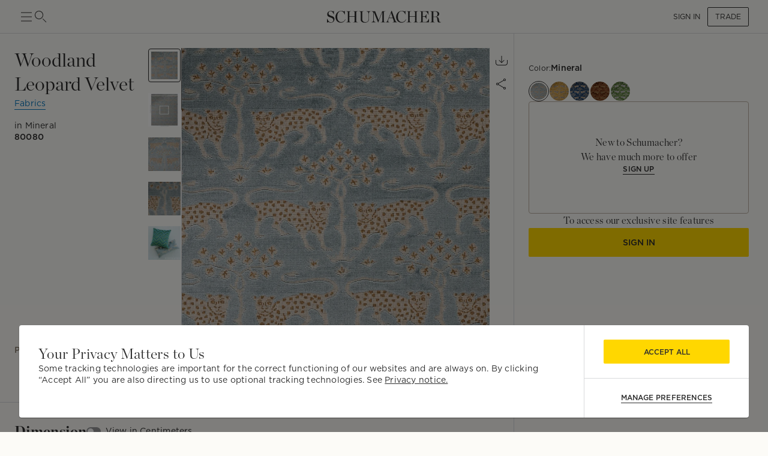

--- FILE ---
content_type: text/html; charset=utf-8
request_url: https://schumacher.com/catalog/products/80080
body_size: 22379
content:
<!DOCTYPE html><html lang="en"><head><meta charSet="utf-8"/><meta name="viewport" content="width=device-width, initial-scale=1, maximum-scale=1"/><meta property="og:type" content="product"/><title>Woodland Leopard Velvet - Mineral Fabrics | Schumacher</title><meta name="robots" content="index,follow"/><meta name="description" content="Schumacher Woodland Leopard Velvet Mineral Fabrics, 80080, from Cut &amp; Patterned Velvets collection."/><meta property="og:title" content="Woodland Leopard Velvet - Mineral Fabrics"/><meta property="og:description" content="Schumacher Woodland Leopard Velvet Mineral Fabrics, 80080, from Cut &amp; Patterned Velvets collection."/><meta property="og:url" content="https://schumacher.com/catalog/products/80080?source=PDP&amp;pdp_origin=VARIATION&amp;tab_id=af373e8c-5e3-4e3-8e3-cecf"/><meta property="og:image" content="https://schumacher-webassets.s3.amazonaws.com/Web%20Catalog-600/80080.jpg"/><meta property="og:image:alt" content="WOODLAND LEOPARD VELVET"/><meta property="og:image:type" content="image/jpeg"/><meta property="og:image:width" content="800"/><meta property="og:image:height" content="600"/><meta property="og:site_name" content="Schumacher"/><link rel="canonical" href="https://schumacher.com/catalog/products/80080"/><link rel="preload" as="image" imageSrcSet="/static/icons/sm/ico-arrow_up.svg?w=16 1x, /static/icons/sm/ico-arrow_up.svg?w=32 2x"/><meta name="next-head-count" content="17"/><meta name="theme-color" content="#FFD700"/><link rel="shortcut icon" href="/favicon.ico"/><style data-emotion="css-global 0"></style><style data-emotion="css-global 66e76y">html{-webkit-font-smoothing:antialiased;-moz-osx-font-smoothing:grayscale;box-sizing:border-box;-webkit-text-size-adjust:100%;}*,*::before,*::after{box-sizing:inherit;}strong,b{font-weight:700;}body{margin:0;color:#2D2D2D;font-family:Gotham,Chronicle,sans-serif;font-weight:400;font-size:1rem;line-height:1.5;background-color:#FCFBF7;}@media print{body{background-color:#fff;}}body::backdrop{background-color:#FCFBF7;}</style><style data-emotion="css mylvsb f9o6g3 2zqwuy 1a86szj 1yc00gz 4ttkw1 1xf4em6 1h6gj5f dx7jfr 1v2z18p so47z5 jspl1n 1ey8een hnu6uk 1ox9a67 nhr6q7 3oyczl 1vvop01 1xsv8tj o4sc6e 30ldov p4ja9v 9vijnh 1mhduc2 178yklu 1e8l4mu vgapu9 acsfz9 17otgha ad1krx 1ajrryl 9n0rio 1llv78u xpyn2j 1rr4qq7 1x9lv6e eqiuzc 164r41r 1h5wpgi 5j3sx1 1ykn96p latzpo 1yxnrq4 1anid1y k008qs 14dhboz 15c8v5h 1ik0q1f 13123j2 6umscs 1utadei 6ikvtm 1cvycni 1doduv3 1fga8d9 63gx2b 1gdi1b6 6q7m68 1v1ile9 7n34s2 1jaw3da u4pwn1 4xp9q6 1m9pwf3 19gndve 1ju1kxc c391on ct841e 1jasr6d 1ud5i1b x7vouf 1xnox0e 193p2kt j7qwjs tu8aun 1c1z7yy 1jvwjjo 20n553 3ijyde 1edxo62 1oonbm0 1pmf7n1 gim6kf nmbwnx 1qw96cp 4eyb3w 1sq9iqi 1ofvbqb 7yxv9v 1pxm56e jvztyz 1i4vdba 95g4uk blfq1p 1x4jos1 1t02na0 103csky znpl6r pt151d 17mjx8s 1qojw2s 13mweom 4mymo6">.css-mylvsb{width:100%;margin-left:auto;box-sizing:border-box;margin-right:auto;display:block;padding-left:16px;padding-right:16px;}@media (min-width:601px){.css-mylvsb{padding-left:24px;padding-right:24px;}}.css-f9o6g3{display:-webkit-box;display:-webkit-flex;display:-ms-flexbox;display:flex;-webkit-flex-direction:column;-ms-flex-direction:column;flex-direction:column;-webkit-box-pack:justify;-webkit-justify-content:space-between;justify-content:space-between;-webkit-flex-direction:row;-ms-flex-direction:row;flex-direction:row;-webkit-align-items:center;-webkit-box-align:center;-ms-flex-align:center;align-items:center;}.css-2zqwuy{display:-webkit-box;display:-webkit-flex;display:-ms-flexbox;display:flex;-webkit-flex-direction:column;-ms-flex-direction:column;flex-direction:column;-webkit-flex-direction:row;-ms-flex-direction:row;flex-direction:row;-webkit-column-gap:24px;column-gap:24px;-webkit-align-items:center;-webkit-box-align:center;-ms-flex-align:center;align-items:center;}.css-1a86szj{display:-webkit-inline-box;display:-webkit-inline-flex;display:-ms-inline-flexbox;display:inline-flex;-webkit-align-items:center;-webkit-box-align:center;-ms-flex-align:center;align-items:center;-webkit-box-pack:center;-ms-flex-pack:center;-webkit-justify-content:center;justify-content:center;position:relative;box-sizing:border-box;-webkit-tap-highlight-color:transparent;background-color:transparent;outline:0;border:0;margin:0;border-radius:0;padding:0;cursor:pointer;-webkit-user-select:none;-moz-user-select:none;-ms-user-select:none;user-select:none;vertical-align:middle;-moz-appearance:none;-webkit-appearance:none;-webkit-text-decoration:none;text-decoration:none;color:inherit;text-align:center;-webkit-flex:0 0 auto;-ms-flex:0 0 auto;flex:0 0 auto;font-size:1.5rem;padding:8px;border-radius:50%;overflow:visible;color:rgba(0, 0, 0, 0.54);-webkit-transition:background-color 150ms cubic-bezier(0.4, 0, 0.2, 1) 0ms;transition:background-color 150ms cubic-bezier(0.4, 0, 0.2, 1) 0ms;height:24px;width:24px;z-index:1;font-weight:normal;padding:0px;min-height:0;min-width:0;color:#2D2D2D;}.css-1a86szj::-moz-focus-inner{border-style:none;}.css-1a86szj.Mui-disabled{pointer-events:none;cursor:default;}@media print{.css-1a86szj{-webkit-print-color-adjust:exact;color-adjust:exact;}}.css-1a86szj.Mui-disabled{background-color:transparent;color:rgba(0, 0, 0, 0.26);}.css-1a86szj:hover{background-color:transparent;}.css-1yc00gz{-webkit-user-select:none;-moz-user-select:none;-ms-user-select:none;user-select:none;width:1em;height:1em;display:inline-block;-webkit-flex-shrink:0;-ms-flex-negative:0;flex-shrink:0;-webkit-transition:fill 200ms cubic-bezier(0.4, 0, 0.2, 1) 0ms;transition:fill 200ms cubic-bezier(0.4, 0, 0.2, 1) 0ms;font-size:1.5rem;font-size:24px;}.css-4ttkw1{display:-webkit-inline-box;display:-webkit-inline-flex;display:-ms-inline-flexbox;display:inline-flex;-webkit-align-items:center;-webkit-box-align:center;-ms-flex-align:center;align-items:center;-webkit-box-pack:center;-ms-flex-pack:center;-webkit-justify-content:center;justify-content:center;position:relative;box-sizing:border-box;-webkit-tap-highlight-color:transparent;background-color:transparent;outline:0;border:0;margin:0;border-radius:0;padding:0;cursor:pointer;-webkit-user-select:none;-moz-user-select:none;-ms-user-select:none;user-select:none;vertical-align:middle;-moz-appearance:none;-webkit-appearance:none;-webkit-text-decoration:none;text-decoration:none;color:inherit;text-align:center;-webkit-flex:0 0 auto;-ms-flex:0 0 auto;flex:0 0 auto;font-size:1.5rem;padding:8px;border-radius:50%;overflow:visible;color:rgba(0, 0, 0, 0.54);-webkit-transition:background-color 150ms cubic-bezier(0.4, 0, 0.2, 1) 0ms;transition:background-color 150ms cubic-bezier(0.4, 0, 0.2, 1) 0ms;height:24px;width:24px;}.css-4ttkw1::-moz-focus-inner{border-style:none;}.css-4ttkw1.Mui-disabled{pointer-events:none;cursor:default;}@media print{.css-4ttkw1{-webkit-print-color-adjust:exact;color-adjust:exact;}}.css-4ttkw1.Mui-disabled{background-color:transparent;color:rgba(0, 0, 0, 0.26);}.css-4ttkw1:hover{background-color:transparent;}.css-1xf4em6{cursor:pointer;width:0;}.css-1h6gj5f{display:-webkit-box;display:-webkit-flex;display:-ms-flexbox;display:flex;-webkit-flex-direction:column;-ms-flex-direction:column;flex-direction:column;-webkit-align-items:center;-webkit-box-align:center;-ms-flex-align:center;align-items:center;-webkit-flex-direction:row;-ms-flex-direction:row;flex-direction:row;-webkit-column-gap:16px;column-gap:16px;}.css-dx7jfr{display:-webkit-inline-box;display:-webkit-inline-flex;display:-ms-inline-flexbox;display:inline-flex;-webkit-align-items:center;-webkit-box-align:center;-ms-flex-align:center;align-items:center;-webkit-box-pack:center;-ms-flex-pack:center;-webkit-justify-content:center;justify-content:center;position:relative;box-sizing:border-box;-webkit-tap-highlight-color:transparent;background-color:transparent;outline:0;border:0;margin:0;border-radius:0;padding:0;cursor:pointer;-webkit-user-select:none;-moz-user-select:none;-ms-user-select:none;user-select:none;vertical-align:middle;-moz-appearance:none;-webkit-appearance:none;-webkit-text-decoration:none;text-decoration:none;color:inherit;font-family:Gotham,Chronicle,sans-serif;font-weight:500;font-size:0.875rem;line-height:1.75;text-transform:uppercase;min-width:64px;padding:6px 16px;border-radius:4px;-webkit-transition:background-color 250ms cubic-bezier(0.4, 0, 0.2, 1) 0ms,box-shadow 250ms cubic-bezier(0.4, 0, 0.2, 1) 0ms,border-color 250ms cubic-bezier(0.4, 0, 0.2, 1) 0ms,color 250ms cubic-bezier(0.4, 0, 0.2, 1) 0ms;transition:background-color 250ms cubic-bezier(0.4, 0, 0.2, 1) 0ms,box-shadow 250ms cubic-bezier(0.4, 0, 0.2, 1) 0ms,border-color 250ms cubic-bezier(0.4, 0, 0.2, 1) 0ms,color 250ms cubic-bezier(0.4, 0, 0.2, 1) 0ms;box-shadow:none;font-family:Gotham;border-radius:2px;font-weight:bold;color:#2D2D2D;height:40px;padding-left:12px;padding-right:12px;font-size:12px;font-weight:normal;text-transform:uppercase;}.css-dx7jfr::-moz-focus-inner{border-style:none;}.css-dx7jfr.Mui-disabled{pointer-events:none;cursor:default;}@media print{.css-dx7jfr{-webkit-print-color-adjust:exact;color-adjust:exact;}}.css-dx7jfr:hover{-webkit-text-decoration:none;text-decoration:none;background-color:rgba(45, 45, 45, 0.04);}@media (hover: none){.css-dx7jfr:hover{background-color:transparent;}}.css-dx7jfr.Mui-disabled{color:rgba(0, 0, 0, 0.26);}.css-dx7jfr:hover{box-shadow:none;}.css-dx7jfr.Mui-focusVisible{box-shadow:none;}.css-dx7jfr:active{box-shadow:none;}.css-dx7jfr.Mui-disabled{box-shadow:none;}.css-dx7jfr.Mui-disabled{color:#969798;}@media (min-width:801px){.css-dx7jfr{font-size:12px;height:32px;}}.css-1v2z18p{display:-webkit-inline-box;display:-webkit-inline-flex;display:-ms-inline-flexbox;display:inline-flex;-webkit-align-items:center;-webkit-box-align:center;-ms-flex-align:center;align-items:center;-webkit-box-pack:center;-ms-flex-pack:center;-webkit-justify-content:center;justify-content:center;position:relative;box-sizing:border-box;-webkit-tap-highlight-color:transparent;background-color:transparent;outline:0;border:0;margin:0;border-radius:0;padding:0;cursor:pointer;-webkit-user-select:none;-moz-user-select:none;-ms-user-select:none;user-select:none;vertical-align:middle;-moz-appearance:none;-webkit-appearance:none;-webkit-text-decoration:none;text-decoration:none;color:inherit;font-family:Gotham,Chronicle,sans-serif;font-weight:500;font-size:0.8125rem;line-height:1.75;text-transform:uppercase;min-width:64px;padding:3px 9px;border-radius:4px;-webkit-transition:background-color 250ms cubic-bezier(0.4, 0, 0.2, 1) 0ms,box-shadow 250ms cubic-bezier(0.4, 0, 0.2, 1) 0ms,border-color 250ms cubic-bezier(0.4, 0, 0.2, 1) 0ms,color 250ms cubic-bezier(0.4, 0, 0.2, 1) 0ms;transition:background-color 250ms cubic-bezier(0.4, 0, 0.2, 1) 0ms,box-shadow 250ms cubic-bezier(0.4, 0, 0.2, 1) 0ms,border-color 250ms cubic-bezier(0.4, 0, 0.2, 1) 0ms,color 250ms cubic-bezier(0.4, 0, 0.2, 1) 0ms;border:1px solid rgba(255, 215, 0, 0.5);color:#FFD700;box-shadow:none;font-family:Gotham;border-radius:2px;font-weight:bold;border-color:#2D2D2D;color:#2D2D2D;height:40px;padding-left:12px;padding-right:12px;font-size:12px;font-weight:normal;}.css-1v2z18p::-moz-focus-inner{border-style:none;}.css-1v2z18p.Mui-disabled{pointer-events:none;cursor:default;}@media print{.css-1v2z18p{-webkit-print-color-adjust:exact;color-adjust:exact;}}.css-1v2z18p:hover{-webkit-text-decoration:none;text-decoration:none;background-color:rgba(255, 215, 0, 0.04);border:1px solid #FFD700;}@media (hover: none){.css-1v2z18p:hover{background-color:transparent;}}.css-1v2z18p.Mui-disabled{color:rgba(0, 0, 0, 0.26);border:1px solid rgba(0, 0, 0, 0.12);}.css-1v2z18p:hover{box-shadow:none;}.css-1v2z18p.Mui-focusVisible{box-shadow:none;}.css-1v2z18p:active{box-shadow:none;}.css-1v2z18p.Mui-disabled{box-shadow:none;}.css-1v2z18p:hover{background-color:#F2F3F4;border-color:#2D2D2D;}.css-1v2z18p.Mui-disabled{border-color:#D9DADC;color:#969798;}@media (min-width:801px){.css-1v2z18p{font-size:12px;height:32px;}}.css-so47z5{margin-top:56px;padding-bottom:0px;background-color:#FCFBF7;}.css-jspl1n{width:100%;margin-left:auto;box-sizing:border-box;margin-right:auto;display:block;padding-left:16px;padding-right:16px;}@media (min-width:601px){.css-jspl1n{padding-left:24px;padding-right:24px;}}@media (min-width:1281px){.css-jspl1n{max-width:1281px;}}.css-1ey8een{display:-webkit-box;display:-webkit-flex;display:-ms-flexbox;display:flex;-webkit-flex-direction:column;-ms-flex-direction:column;flex-direction:column;padding-top:0px;-webkit-flex-direction:column;-ms-flex-direction:column;flex-direction:column;row-gap:32px;}.css-hnu6uk{display:-webkit-box;display:-webkit-flex;display:-ms-flexbox;display:flex;-webkit-flex-direction:column;-ms-flex-direction:column;flex-direction:column;-webkit-flex-direction:row;-ms-flex-direction:row;flex-direction:row;-webkit-column-gap:24px;column-gap:24px;}.css-1ox9a67{display:-webkit-box;display:-webkit-flex;display:-ms-flexbox;display:flex;-webkit-flex-direction:column;-ms-flex-direction:column;flex-direction:column;-webkit-flex-direction:column;-ms-flex-direction:column;flex-direction:column;-webkit-flex:1;-ms-flex:1;flex:1;}.css-nhr6q7{display:-webkit-box;display:-webkit-flex;display:-ms-flexbox;display:flex;-webkit-flex-direction:column;-ms-flex-direction:column;flex-direction:column;-webkit-flex-direction:column;-ms-flex-direction:column;flex-direction:column;padding-bottom:40px;}.css-3oyczl{display:-webkit-box;display:-webkit-flex;display:-ms-flexbox;display:flex;-webkit-flex-direction:column;-ms-flex-direction:column;flex-direction:column;padding-top:24px;-webkit-flex:1;-ms-flex:1;flex:1;-webkit-flex-direction:row;-ms-flex-direction:row;flex-direction:row;-webkit-box-flex-wrap:nowrap;-webkit-flex-wrap:nowrap;-ms-flex-wrap:nowrap;flex-wrap:nowrap;-webkit-column-gap:16px;column-gap:16px;}.css-1vvop01{display:-webkit-box;display:-webkit-flex;display:-ms-flexbox;display:flex;-webkit-flex-direction:column;-ms-flex-direction:column;flex-direction:column;-webkit-flex-direction:column;-ms-flex-direction:column;flex-direction:column;row-gap:4px;max-width:222px;-webkit-flex:1;-ms-flex:1;flex:1;max-height:calc(100vh - 110px);}.css-1xsv8tj{margin:0;font-size:24px;line-height:1.333;letter-spacing:0.015em;font-family:Chronicle;font-weight:normal;text-transform:capitalize;}@media (min-width:801px){.css-1xsv8tj{font-size:28px;line-height:1.3;letter-spacing:0em;font-family:Chronicle;}}@media (min-width:1025px){.css-1xsv8tj{font-size:32px;line-height:1.25;letter-spacing:0em;font-family:Chronicle;}}.css-o4sc6e{display:-webkit-box;display:-webkit-flex;display:-ms-flexbox;display:flex;-webkit-flex-direction:column;-ms-flex-direction:column;flex-direction:column;margin-bottom:8px;margin-right:auto;}.css-30ldov{display:-webkit-inline-box;display:-webkit-inline-flex;display:-ms-inline-flexbox;display:inline-flex;-webkit-align-items:center;-webkit-box-align:center;-ms-flex-align:center;align-items:center;-webkit-box-pack:center;-ms-flex-pack:center;-webkit-justify-content:center;justify-content:center;position:relative;box-sizing:border-box;-webkit-tap-highlight-color:transparent;background-color:transparent;outline:0;border:0;margin:0;border-radius:0;padding:0;cursor:pointer;-webkit-user-select:none;-moz-user-select:none;-ms-user-select:none;user-select:none;vertical-align:middle;-moz-appearance:none;-webkit-appearance:none;-webkit-text-decoration:none;text-decoration:none;color:inherit;font-family:Gotham,Chronicle,sans-serif;font-weight:500;font-size:0.875rem;line-height:1.75;text-transform:uppercase;min-width:64px;padding:6px 8px;border-radius:4px;-webkit-transition:background-color 250ms cubic-bezier(0.4, 0, 0.2, 1) 0ms,box-shadow 250ms cubic-bezier(0.4, 0, 0.2, 1) 0ms,border-color 250ms cubic-bezier(0.4, 0, 0.2, 1) 0ms,color 250ms cubic-bezier(0.4, 0, 0.2, 1) 0ms;transition:background-color 250ms cubic-bezier(0.4, 0, 0.2, 1) 0ms,box-shadow 250ms cubic-bezier(0.4, 0, 0.2, 1) 0ms,border-color 250ms cubic-bezier(0.4, 0, 0.2, 1) 0ms,color 250ms cubic-bezier(0.4, 0, 0.2, 1) 0ms;color:#FFD700;font-family:Gotham;border-radius:2px;font-weight:bold;color:#2D2D2D;height:40px;padding-left:12px;padding-right:12px;font-size:12px;color:#0779BF;border-bottom:1px solid #0779BF;padding:0px;height:-webkit-max-content;height:-moz-max-content;height:max-content;border-radius:0;min-width:0;}.css-30ldov::-moz-focus-inner{border-style:none;}.css-30ldov.Mui-disabled{pointer-events:none;cursor:default;}@media print{.css-30ldov{-webkit-print-color-adjust:exact;color-adjust:exact;}}.css-30ldov:hover{-webkit-text-decoration:none;text-decoration:none;background-color:rgba(255, 215, 0, 0.04);}@media (hover: none){.css-30ldov:hover{background-color:transparent;}}.css-30ldov.Mui-disabled{color:rgba(0, 0, 0, 0.26);}.css-30ldov.Mui-disabled{color:#969798;}@media (min-width:801px){.css-30ldov{font-size:12px;}}.css-30ldov:hover{background-color:transparent!Important;border-bottom:1px solid transparent;}.css-30ldov.Mui-disabled{color:#0779BF;opacity:0.5;}.css-p4ja9v{margin:0;font-size:12px;line-height:1.35;letter-spacing:0.015em;font-family:Gotham;font-weight:normal;text-transform:none;}@media (min-width:801px){.css-p4ja9v{font-size:14px;line-height:1.4;letter-spacing:0.015em;font-family:Gotham;}}@media (min-width:1025px){.css-p4ja9v{font-size:14px;line-height:1.4;letter-spacing:0.015em;font-family:Gotham;}}.css-9vijnh{margin:0;font-size:12px;line-height:1.35;letter-spacing:0.015em;font-family:Gotham;font-weight:normal;margin-top:8px;}@media (min-width:801px){.css-9vijnh{font-size:14px;line-height:1.4;letter-spacing:0.015em;font-family:Gotham;}}@media (min-width:1025px){.css-9vijnh{font-size:14px;line-height:1.4;letter-spacing:0.015em;font-family:Gotham;}}.css-1mhduc2{margin:0;font-size:12px;line-height:1.35;letter-spacing:0.015em;font-family:Gotham;font-weight:700;}@media (min-width:801px){.css-1mhduc2{font-size:14px;line-height:1.4;letter-spacing:0.015em;font-family:Gotham;}}@media (min-width:1025px){.css-1mhduc2{font-size:14px;line-height:1.4;letter-spacing:0.015em;font-family:Gotham;}}.css-178yklu{margin-top:24px;}.css-1e8l4mu{display:-webkit-box;display:-webkit-flex;display:-ms-flexbox;display:flex;-webkit-flex-direction:column;-ms-flex-direction:column;flex-direction:column;row-gap:8px;-webkit-align-items:flex-start;-webkit-box-align:flex-start;-ms-flex-align:flex-start;align-items:flex-start;margin-top:24px;}.css-vgapu9{display:-webkit-box;display:-webkit-flex;display:-ms-flexbox;display:flex;-webkit-flex-direction:column;-ms-flex-direction:column;flex-direction:column;margin-top:auto;}.css-acsfz9{display:-webkit-box;display:-webkit-flex;display:-ms-flexbox;display:flex;-webkit-flex-direction:column;-ms-flex-direction:column;flex-direction:column;-webkit-flex-direction:row;-ms-flex-direction:row;flex-direction:row;-webkit-align-items:center;-webkit-box-align:center;-ms-flex-align:center;align-items:center;cursor:pointer;margin-right:auto;}.css-17otgha{margin:0;font-size:12px;line-height:1.35;letter-spacing:0.015em;font-family:Gotham;font-weight:normal;font-weight:bold;margin-bottom:4px;padding-top:4px;padding-bottom:4px;padding-right:12px;color:#897E6F;}@media (min-width:801px){.css-17otgha{font-size:14px;line-height:1.4;letter-spacing:0.015em;font-family:Gotham;}}@media (min-width:1025px){.css-17otgha{font-size:14px;line-height:1.4;letter-spacing:0.015em;font-family:Gotham;}}.css-17otgha:hover{cursor:pointer;}.css-ad1krx{display:-webkit-box;display:-webkit-flex;display:-ms-flexbox;display:flex;-webkit-flex-direction:column;-ms-flex-direction:column;flex-direction:column;-webkit-flex-direction:row;-ms-flex-direction:row;flex-direction:row;-webkit-column-gap:16px;column-gap:16px;}.css-1ajrryl{display:-webkit-box;display:-webkit-flex;display:-ms-flexbox;display:flex;-webkit-flex-direction:column;-ms-flex-direction:column;flex-direction:column;-webkit-flex-direction:column;-ms-flex-direction:column;flex-direction:column;width:56px;position:relative;max-height:0;}.css-9n0rio{display:-webkit-box;display:-webkit-flex;display:-ms-flexbox;display:flex;-webkit-flex-direction:row;-ms-flex-direction:row;flex-direction:row;-webkit-column-gap:4px;column-gap:4px;}.css-1llv78u{display:-webkit-box;display:-webkit-flex;display:-ms-flexbox;display:flex;-webkit-flex-direction:column;-ms-flex-direction:column;flex-direction:column;width:100%;height:100%;background-color:#D9DADC;position:absolute;}.css-xpyn2j{display:-webkit-box;display:-webkit-flex;display:-ms-flexbox;display:flex;-webkit-flex-direction:column;-ms-flex-direction:column;flex-direction:column;-webkit-transition:height 1s;transition:height 1s;width:100%;height:Infinity%;background-color:#616161;position:absolute;}.css-1rr4qq7{-webkit-flex:1;-ms-flex:1;flex:1;}.css-1x9lv6e{width:0;height:0;display:-webkit-box;display:-webkit-flex;display:-ms-flexbox;display:flex;-webkit-align-items:center;-webkit-box-align:center;-ms-flex-align:center;align-items:center;text-align:center;-webkit-box-pack:center;-ms-flex-pack:center;-webkit-justify-content:center;justify-content:center;background-color:#FCFBF7;position:relative;}.css-eqiuzc{margin:0;font-size:12px;line-height:1.35;letter-spacing:0.015em;font-family:Gotham;font-weight:normal;}@media (min-width:801px){.css-eqiuzc{font-size:12px;line-height:1.35;letter-spacing:0.015em;font-family:Gotham;}}@media (min-width:1025px){.css-eqiuzc{font-size:12px;line-height:1.35;letter-spacing:0.015em;font-family:Gotham;}}.css-164r41r{margin-top:8px;}.css-1h5wpgi{display:-webkit-box;display:-webkit-flex;display:-ms-flexbox;display:flex;-webkit-flex-direction:column;-ms-flex-direction:column;flex-direction:column;-webkit-flex-direction:column;-ms-flex-direction:column;flex-direction:column;row-gap:8px;}.css-5j3sx1{display:-webkit-inline-box;display:-webkit-inline-flex;display:-ms-inline-flexbox;display:inline-flex;-webkit-align-items:center;-webkit-box-align:center;-ms-flex-align:center;align-items:center;-webkit-box-pack:center;-ms-flex-pack:center;-webkit-justify-content:center;justify-content:center;position:relative;box-sizing:border-box;-webkit-tap-highlight-color:transparent;background-color:transparent;outline:0;border:0;margin:0;border-radius:0;padding:0;cursor:pointer;-webkit-user-select:none;-moz-user-select:none;-ms-user-select:none;user-select:none;vertical-align:middle;-moz-appearance:none;-webkit-appearance:none;-webkit-text-decoration:none;text-decoration:none;color:inherit;text-align:center;-webkit-flex:0 0 auto;-ms-flex:0 0 auto;flex:0 0 auto;font-size:1.5rem;padding:8px;border-radius:50%;overflow:visible;color:rgba(0, 0, 0, 0.54);-webkit-transition:background-color 150ms cubic-bezier(0.4, 0, 0.2, 1) 0ms;transition:background-color 150ms cubic-bezier(0.4, 0, 0.2, 1) 0ms;height:40px;width:40px;color:#2D2D2D;}.css-5j3sx1::-moz-focus-inner{border-style:none;}.css-5j3sx1.Mui-disabled{pointer-events:none;cursor:default;}@media print{.css-5j3sx1{-webkit-print-color-adjust:exact;color-adjust:exact;}}.css-5j3sx1:hover{background-color:rgba(0, 0, 0, 0.04);}@media (hover: none){.css-5j3sx1:hover{background-color:transparent;}}.css-5j3sx1.Mui-disabled{background-color:transparent;color:rgba(0, 0, 0, 0.26);}.css-5j3sx1:hover{background-color:transparent;}.css-1ykn96p{display:-webkit-box;display:-webkit-flex;display:-ms-flexbox;display:flex;-webkit-flex-direction:column;-ms-flex-direction:column;flex-direction:column;position:fixed;top:56px;width:100%;left:0;right:0;z-index:91;background-color:#FCFBF7;}.css-latzpo{display:-webkit-box;display:-webkit-flex;display:-ms-flexbox;display:flex;-webkit-flex-direction:column;-ms-flex-direction:column;flex-direction:column;-webkit-flex-direction:row;-ms-flex-direction:row;flex-direction:row;-webkit-column-gap:32px;column-gap:32px;-webkit-align-items:center;-webkit-box-align:center;-ms-flex-align:center;align-items:center;}.css-1yxnrq4{overflow:hidden;min-height:48px;-webkit-overflow-scrolling:touch;display:-webkit-box;display:-webkit-flex;display:-ms-flexbox;display:flex;}@media (max-width:600.95px){.css-1yxnrq4 .MuiTabs-scrollButtons{display:none;}}.css-1anid1y{position:relative;display:inline-block;-webkit-flex:1 1 auto;-ms-flex:1 1 auto;flex:1 1 auto;white-space:nowrap;overflow-x:hidden;width:100%;}.css-k008qs{display:-webkit-box;display:-webkit-flex;display:-ms-flexbox;display:flex;}.css-14dhboz{display:-webkit-inline-box;display:-webkit-inline-flex;display:-ms-inline-flexbox;display:inline-flex;-webkit-align-items:center;-webkit-box-align:center;-ms-flex-align:center;align-items:center;-webkit-box-pack:center;-ms-flex-pack:center;-webkit-justify-content:center;justify-content:center;position:relative;box-sizing:border-box;-webkit-tap-highlight-color:transparent;background-color:transparent;outline:0;border:0;margin:0;border-radius:0;padding:0;cursor:pointer;-webkit-user-select:none;-moz-user-select:none;-ms-user-select:none;user-select:none;vertical-align:middle;-moz-appearance:none;-webkit-appearance:none;-webkit-text-decoration:none;text-decoration:none;color:inherit;font-family:Gotham,Chronicle,sans-serif;font-weight:500;font-size:0.875rem;line-height:1.25;text-transform:uppercase;max-width:360px;min-width:90px;position:relative;min-height:48px;-webkit-flex-shrink:0;-ms-flex-negative:0;flex-shrink:0;padding:12px 16px;overflow:hidden;white-space:normal;text-align:center;-webkit-flex-direction:column;-ms-flex-direction:column;flex-direction:column;color:#969798;text-transform:none;font-weight:bold;font-size:14px;height:60px;-webkit-align-items:center;-webkit-box-align:center;-ms-flex-align:center;align-items:center;padding-left:0;padding-right:0;margin-right:32px;color:#897E6F;}.css-14dhboz::-moz-focus-inner{border-style:none;}.css-14dhboz.Mui-disabled{pointer-events:none;cursor:default;}@media print{.css-14dhboz{-webkit-print-color-adjust:exact;color-adjust:exact;}}.css-14dhboz.Mui-selected{color:#FFD700;}.css-14dhboz.Mui-disabled{color:rgba(0, 0, 0, 0.38);}.css-14dhboz.Mui-selected{color:#2D2D2D;}.css-15c8v5h{position:absolute;height:2px;bottom:0;width:100%;-webkit-transition:all 300ms cubic-bezier(0.4, 0, 0.2, 1) 0ms;transition:all 300ms cubic-bezier(0.4, 0, 0.2, 1) 0ms;background-color:#FFD700;height:4px;}.css-1ik0q1f{display:-webkit-box;display:-webkit-flex;display:-ms-flexbox;display:flex;-webkit-flex-direction:column;-ms-flex-direction:column;flex-direction:column;margin-left:auto;cursor:pointer;}.css-13123j2{margin:0;font-size:12px;line-height:1.35;letter-spacing:0.015em;font-family:Gotham;font-weight:normal;}@media (min-width:801px){.css-13123j2{font-size:14px;line-height:1.4;letter-spacing:0.015em;font-family:Gotham;}}@media (min-width:1025px){.css-13123j2{font-size:14px;line-height:1.4;letter-spacing:0.015em;font-family:Gotham;}}.css-6umscs{margin:0;font-size:10px;line-height:1.2;letter-spacing:0.0175em;text-transform:uppercase;font-family:Gotham;font-weight:700;color:#969798;}@media (min-width:801px){.css-6umscs{font-size:10px;line-height:1.2;letter-spacing:0.0175em;text-transform:uppercase;font-family:Gotham;}}@media (min-width:1025px){.css-6umscs{font-size:10px;line-height:1.2;letter-spacing:0.0175em;text-transform:uppercase;font-family:Gotham;}}.css-1utadei{margin:0;font-size:10px;line-height:1.2;letter-spacing:0.0175em;text-transform:uppercase;font-family:Gotham;font-weight:normal;}@media (min-width:801px){.css-1utadei{font-size:10px;line-height:1.2;letter-spacing:0.0175em;text-transform:uppercase;font-family:Gotham;}}@media (min-width:1025px){.css-1utadei{font-size:10px;line-height:1.2;letter-spacing:0.0175em;text-transform:uppercase;font-family:Gotham;}}.css-6ikvtm{margin:0;-webkit-flex-shrink:0;-ms-flex-negative:0;flex-shrink:0;border-width:0;border-style:solid;border-color:#D9DADC;border-bottom-width:thin;}.css-1cvycni{position:-webkit-sticky;position:sticky;top:56px;background-color:#FCFBF7;z-index:1;}.css-1doduv3{margin-right:-24px;padding-right:24px;margin-left:-240px;padding-left:240px;background-color:#FCFBF7;}.css-1fga8d9{margin:0;-webkit-flex-shrink:0;-ms-flex-negative:0;flex-shrink:0;border-width:0;border-style:solid;border-color:#D9DADC;border-bottom-width:thin;margin-left:-240px;}.css-63gx2b{margin:0;-webkit-flex-shrink:0;-ms-flex-negative:0;flex-shrink:0;border-width:0;border-style:solid;border-color:#D9DADC;border-bottom-width:thin;margin-right:-24px;margin-left:-240px;}.css-1gdi1b6{display:-webkit-box;display:-webkit-flex;display:-ms-flexbox;display:flex;-webkit-flex-direction:column;-ms-flex-direction:column;flex-direction:column;-webkit-flex-direction:column;-ms-flex-direction:column;flex-direction:column;row-gap:32px;margin-top:32px;padding-bottom:24px;}.css-6q7m68{display:-webkit-box;display:-webkit-flex;display:-ms-flexbox;display:flex;-webkit-flex-direction:column;-ms-flex-direction:column;flex-direction:column;row-gap:16px;}.css-1v1ile9{display:-webkit-box;display:-webkit-flex;display:-ms-flexbox;display:flex;-webkit-flex-direction:row;-ms-flex-direction:row;flex-direction:row;-webkit-column-gap:32px;column-gap:32px;-webkit-align-items:center;-webkit-box-align:center;-ms-flex-align:center;align-items:center;}.css-7n34s2{margin:0;font-size:20px;line-height:1.4;letter-spacing:0.015em;font-family:Chronicle;font-weight:700;}@media (min-width:801px){.css-7n34s2{font-size:20px;line-height:1.4;letter-spacing:0.015em;font-family:Chronicle;}}@media (min-width:1025px){.css-7n34s2{font-size:24px;line-height:1.333;letter-spacing:0.015em;font-family:Chronicle;}}.css-1jaw3da{display:-webkit-inline-box;display:-webkit-inline-flex;display:-ms-inline-flexbox;display:inline-flex;-webkit-align-items:center;-webkit-box-align:center;-ms-flex-align:center;align-items:center;cursor:pointer;vertical-align:middle;-webkit-tap-highlight-color:transparent;margin-left:-11px;margin-right:16px;}.css-1jaw3da.Mui-disabled{cursor:default;}.css-1jaw3da .MuiFormControlLabel-label.Mui-disabled{color:rgba(0, 0, 0, 0.38);}.css-u4pwn1{display:-webkit-inline-box;display:-webkit-inline-flex;display:-ms-inline-flexbox;display:inline-flex;width:58px;height:38px;overflow:hidden;padding:12px;box-sizing:border-box;position:relative;-webkit-flex-shrink:0;-ms-flex-negative:0;flex-shrink:0;z-index:0;vertical-align:middle;width:40px;height:24px;padding:7px;width:24px;height:14px;padding:0;}@media print{.css-u4pwn1{-webkit-print-color-adjust:exact;color-adjust:exact;}}.css-u4pwn1 .MuiSwitch-thumb{width:16px;height:16px;}.css-u4pwn1 .MuiSwitch-switchBase{padding:4px;}.css-u4pwn1 .MuiSwitch-switchBase.Mui-checked{-webkit-transform:translateX(16px);-moz-transform:translateX(16px);-ms-transform:translateX(16px);transform:translateX(16px);}.css-u4pwn1 .MuiSwitch-switchBase{padding:0;margin:2px;transition-duration:300ms;}.css-u4pwn1 .MuiSwitch-switchBase.Mui-checked{-webkit-transform:translateX(10px);-moz-transform:translateX(10px);-ms-transform:translateX(10px);transform:translateX(10px);color:#fff;}.css-u4pwn1 .MuiSwitch-switchBase.Mui-checked+.MuiSwitch-track{background-color:#090;opacity:1;border:0;}.css-u4pwn1 .MuiSwitch-switchBase.Mui-checked.Mui-disabled+.MuiSwitch-track{opacity:0.3;}.css-u4pwn1 .MuiSwitch-switchBase.Mui-checked:hover+.MuiSwitch-track{background-color:rgb(0, 107, 0);}.css-u4pwn1 .MuiSwitch-switchBase.Mui-focusVisible .MuiSwitch-thumb{color:#090;border:6px solid #fff;}.css-u4pwn1 .MuiSwitch-switchBase.Mui-disabled+.MuiSwitch-track{opacity:0.3;}.css-u4pwn1 .MuiSwitch-switchBase:hover .MuiSwitch-thumb{-webkit-transition:100ms;transition:100ms;margin:-1px;width:12px;height:12px;}.css-u4pwn1 .MuiSwitch-switchBase:hover:not(.Mui-checked)+.MuiSwitch-track{background-color:#6E6F70;}.css-u4pwn1 .MuiSwitch-switchBase.Mui-disabled>.MuiSwitch-thumb{color:#FFFFFF;}.css-u4pwn1 .MuiSwitch-thumb{-webkit-transition:100ms;transition:100ms;box-sizing:border-box;box-shadow:none;width:10px;height:10px;}.css-u4pwn1 .MuiSwitch-track{border-radius:13px;background-color:#969798;opacity:1;-webkit-transition:background-color 500ms cubic-bezier(0.4, 0, 0.2, 1) 0ms;transition:background-color 500ms cubic-bezier(0.4, 0, 0.2, 1) 0ms;}.css-4xp9q6{display:-webkit-inline-box;display:-webkit-inline-flex;display:-ms-inline-flexbox;display:inline-flex;-webkit-align-items:center;-webkit-box-align:center;-ms-flex-align:center;align-items:center;-webkit-box-pack:center;-ms-flex-pack:center;-webkit-justify-content:center;justify-content:center;position:relative;box-sizing:border-box;-webkit-tap-highlight-color:transparent;background-color:transparent;outline:0;border:0;margin:0;border-radius:0;padding:0;cursor:pointer;-webkit-user-select:none;-moz-user-select:none;-ms-user-select:none;user-select:none;vertical-align:middle;-moz-appearance:none;-webkit-appearance:none;-webkit-text-decoration:none;text-decoration:none;color:inherit;padding:9px;border-radius:50%;position:absolute;top:0;left:0;z-index:1;color:#fff;-webkit-transition:left 150ms cubic-bezier(0.4, 0, 0.2, 1) 0ms,-webkit-transform 150ms cubic-bezier(0.4, 0, 0.2, 1) 0ms;transition:left 150ms cubic-bezier(0.4, 0, 0.2, 1) 0ms,transform 150ms cubic-bezier(0.4, 0, 0.2, 1) 0ms;}.css-4xp9q6::-moz-focus-inner{border-style:none;}.css-4xp9q6.Mui-disabled{pointer-events:none;cursor:default;}@media print{.css-4xp9q6{-webkit-print-color-adjust:exact;color-adjust:exact;}}.css-4xp9q6.Mui-checked{-webkit-transform:translateX(20px);-moz-transform:translateX(20px);-ms-transform:translateX(20px);transform:translateX(20px);}.css-4xp9q6.Mui-disabled{color:#F2F3F4;}.css-4xp9q6.Mui-checked+.MuiSwitch-track{opacity:0.5;}.css-4xp9q6.Mui-disabled+.MuiSwitch-track{opacity:0.12;}.css-4xp9q6 .MuiSwitch-input{left:-100%;width:300%;}.css-4xp9q6:hover{background-color:rgba(0, 0, 0, 0.04);}@media (hover: none){.css-4xp9q6:hover{background-color:transparent;}}.css-4xp9q6.Mui-checked{color:#FFD700;}.css-4xp9q6.Mui-checked:hover{background-color:rgba(255, 215, 0, 0.04);}@media (hover: none){.css-4xp9q6.Mui-checked:hover{background-color:transparent;}}.css-4xp9q6.Mui-checked.Mui-disabled{color:rgb(255, 239, 158);}.css-4xp9q6.Mui-checked+.MuiSwitch-track{background-color:#FFD700;}.css-1m9pwf3{cursor:inherit;position:absolute;opacity:0;width:100%;height:100%;top:0;left:0;margin:0;padding:0;z-index:1;}.css-19gndve{box-shadow:0px 2px 1px -1px rgba(0,0,0,0.2),0px 1px 1px 0px rgba(0,0,0,0.14),0px 1px 3px 0px rgba(0,0,0,0.12);background-color:currentColor;width:20px;height:20px;border-radius:50%;}.css-1ju1kxc{height:100%;width:100%;border-radius:7px;z-index:-1;-webkit-transition:opacity 150ms cubic-bezier(0.4, 0, 0.2, 1) 0ms,background-color 150ms cubic-bezier(0.4, 0, 0.2, 1) 0ms;transition:opacity 150ms cubic-bezier(0.4, 0, 0.2, 1) 0ms,background-color 150ms cubic-bezier(0.4, 0, 0.2, 1) 0ms;background-color:#000;opacity:0.38;}.css-c391on{margin:0;font-family:Gotham,Chronicle,sans-serif;font-weight:400;font-size:1rem;line-height:1.5;}.css-ct841e{margin:0;font-size:12px;line-height:1.35;letter-spacing:0.015em;font-family:Gotham;font-weight:normal;margin-right:0px;margin-left:8px;}@media (min-width:801px){.css-ct841e{font-size:14px;line-height:1.4;letter-spacing:0.015em;font-family:Gotham;}}@media (min-width:1025px){.css-ct841e{font-size:14px;line-height:1.4;letter-spacing:0.015em;font-family:Gotham;}}.css-1jasr6d{display:-webkit-box;display:-webkit-flex;display:-ms-flexbox;display:flex;-webkit-flex-direction:column;-ms-flex-direction:column;flex-direction:column;-webkit-flex-direction:row;-ms-flex-direction:row;flex-direction:row;-webkit-column-gap:24px;column-gap:24px;row-gap:16px;}.css-1ud5i1b{display:-webkit-box;display:-webkit-flex;display:-ms-flexbox;display:flex;-webkit-flex-direction:column;-ms-flex-direction:column;flex-direction:column;row-gap:16px;-webkit-flex:1;-ms-flex:1;flex:1;}.css-x7vouf{display:table;width:100%;border-collapse:collapse;border-spacing:0;}.css-x7vouf caption{font-family:Gotham,Chronicle,sans-serif;font-weight:400;font-size:0.875rem;line-height:1.43;padding:16px;color:#969798;text-align:left;caption-side:bottom;}.css-1xnox0e{display:table-row-group;}.css-193p2kt{display:-webkit-box;display:-webkit-flex;display:-ms-flexbox;display:flex;-webkit-flex-direction:column;-ms-flex-direction:column;flex-direction:column;-webkit-flex-direction:column;-ms-flex-direction:column;flex-direction:column;row-gap:32px;}.css-j7qwjs{display:-webkit-box;display:-webkit-flex;display:-ms-flexbox;display:flex;-webkit-flex-direction:column;-ms-flex-direction:column;flex-direction:column;}.css-tu8aun{margin:0;font-size:20px;line-height:1.4;letter-spacing:0.015em;font-family:Chronicle;font-weight:700;margin-bottom:24px;}@media (min-width:801px){.css-tu8aun{font-size:20px;line-height:1.4;letter-spacing:0.015em;font-family:Chronicle;}}@media (min-width:1025px){.css-tu8aun{font-size:24px;line-height:1.333;letter-spacing:0.015em;font-family:Chronicle;}}.css-1c1z7yy{display:-webkit-box;display:-webkit-flex;display:-ms-flexbox;display:flex;-webkit-flex-direction:column;-ms-flex-direction:column;flex-direction:column;-webkit-flex-direction:column;-ms-flex-direction:column;flex-direction:column;row-gap:16px;padding:24px;background-color:#F2EEE7;}.css-1jvwjjo{margin:0;font-size:16px;line-height:1.5;letter-spacing:0.02em;font-family:Chronicle;font-weight:normal;}@media (min-width:801px){.css-1jvwjjo{font-size:16px;line-height:1.5;letter-spacing:0.02em;font-family:Chronicle;}}@media (min-width:1025px){.css-1jvwjjo{font-size:16px;line-height:1.5;letter-spacing:0.02em;font-family:Chronicle;}}.css-20n553{display:-webkit-box;display:-webkit-flex;display:-ms-flexbox;display:flex;-webkit-flex-direction:column;-ms-flex-direction:column;flex-direction:column;-webkit-flex-direction:row;-ms-flex-direction:row;flex-direction:row;-webkit-box-pack:center;-ms-flex-pack:center;-webkit-justify-content:center;justify-content:center;-webkit-column-gap:16px;column-gap:16px;row-gap:16px;}.css-3ijyde{display:-webkit-box;display:-webkit-flex;display:-ms-flexbox;display:flex;-webkit-flex-direction:column;-ms-flex-direction:column;flex-direction:column;overflow:auto;scrollbar-width:thin;overflow-y:auto;overflow-x:hidden;height:calc(100vh - 56px);padding-right:8px;border-left:1px solid;border-color:#D9DADC;}.css-3ijyde::-webkit-scrollbar{width:0.5em;}.css-3ijyde::-webkit-scrollbar-track{background:#f1f1f1;}.css-3ijyde::-webkit-scrollbar-thumb{background-color:#888;border-radius:20px;}.css-3ijyde::-webkit-scrollbar-thumb:hover{background:#555;}.css-1edxo62{display:-webkit-box;display:-webkit-flex;display:-ms-flexbox;display:flex;-webkit-flex-direction:column;-ms-flex-direction:column;flex-direction:column;-webkit-flex-direction:column;-ms-flex-direction:column;flex-direction:column;margin-top:0px;padding-left:24px;padding-right:24px;padding-top:16px;margin-right:-24px;}.css-1oonbm0{display:-webkit-box;display:-webkit-flex;display:-ms-flexbox;display:flex;-webkit-flex-direction:column;-ms-flex-direction:column;flex-direction:column;margin-bottom:8px;}.css-1pmf7n1{display:-webkit-box;display:-webkit-flex;display:-ms-flexbox;display:flex;-webkit-flex-direction:column;-ms-flex-direction:column;flex-direction:column;-webkit-flex-direction:column;-ms-flex-direction:column;flex-direction:column;row-gap:24px;margin-top:32px;}.css-gim6kf{display:-webkit-box;display:-webkit-flex;display:-ms-flexbox;display:flex;-webkit-flex-direction:column;-ms-flex-direction:column;flex-direction:column;-webkit-flex-direction:column;-ms-flex-direction:column;flex-direction:column;row-gap:20px;}.css-nmbwnx{background-color:#FFFFFF;color:#2D2D2D;-webkit-transition:box-shadow 300ms cubic-bezier(0.4, 0, 0.2, 1) 0ms;transition:box-shadow 300ms cubic-bezier(0.4, 0, 0.2, 1) 0ms;border-radius:4px;border:1px solid #D9DADC;overflow:hidden;border-color:#BBB0A3;background-color:transparent;}.css-1qw96cp{padding:16px;}.css-1qw96cp:last-child{padding-bottom:24px;}.css-4eyb3w{display:-webkit-box;display:-webkit-flex;display:-ms-flexbox;display:flex;-webkit-flex-direction:column;-ms-flex-direction:column;flex-direction:column;-webkit-flex-direction:column;-ms-flex-direction:column;flex-direction:column;-webkit-box-pack:center;-ms-flex-pack:center;-webkit-justify-content:center;justify-content:center;-webkit-align-items:center;-webkit-box-align:center;-ms-flex-align:center;align-items:center;row-gap:8px;padding-top:40px;padding-bottom:40px;}.css-1sq9iqi{display:-webkit-inline-box;display:-webkit-inline-flex;display:-ms-inline-flexbox;display:inline-flex;-webkit-align-items:center;-webkit-box-align:center;-ms-flex-align:center;align-items:center;-webkit-box-pack:center;-ms-flex-pack:center;-webkit-justify-content:center;justify-content:center;position:relative;box-sizing:border-box;-webkit-tap-highlight-color:transparent;background-color:transparent;outline:0;border:0;margin:0;border-radius:0;padding:0;cursor:pointer;-webkit-user-select:none;-moz-user-select:none;-ms-user-select:none;user-select:none;vertical-align:middle;-moz-appearance:none;-webkit-appearance:none;-webkit-text-decoration:none;text-decoration:none;color:inherit;font-family:Gotham,Chronicle,sans-serif;font-weight:500;font-size:0.875rem;line-height:1.75;text-transform:uppercase;min-width:64px;padding:6px 8px;border-radius:4px;-webkit-transition:background-color 250ms cubic-bezier(0.4, 0, 0.2, 1) 0ms,box-shadow 250ms cubic-bezier(0.4, 0, 0.2, 1) 0ms,border-color 250ms cubic-bezier(0.4, 0, 0.2, 1) 0ms,color 250ms cubic-bezier(0.4, 0, 0.2, 1) 0ms;transition:background-color 250ms cubic-bezier(0.4, 0, 0.2, 1) 0ms,box-shadow 250ms cubic-bezier(0.4, 0, 0.2, 1) 0ms,border-color 250ms cubic-bezier(0.4, 0, 0.2, 1) 0ms,color 250ms cubic-bezier(0.4, 0, 0.2, 1) 0ms;color:#FFD700;font-family:Gotham;border-radius:2px;font-weight:bold;color:#2D2D2D;height:40px;padding-left:12px;padding-right:12px;font-size:12px;color:#2D2D2D;border-bottom:1px solid #2D2D2D;padding:0px;height:-webkit-max-content;height:-moz-max-content;height:max-content;border-radius:0;min-width:0;}.css-1sq9iqi::-moz-focus-inner{border-style:none;}.css-1sq9iqi.Mui-disabled{pointer-events:none;cursor:default;}@media print{.css-1sq9iqi{-webkit-print-color-adjust:exact;color-adjust:exact;}}.css-1sq9iqi:hover{-webkit-text-decoration:none;text-decoration:none;background-color:rgba(255, 215, 0, 0.04);}@media (hover: none){.css-1sq9iqi:hover{background-color:transparent;}}.css-1sq9iqi.Mui-disabled{color:rgba(0, 0, 0, 0.26);}.css-1sq9iqi.Mui-disabled{color:#969798;}@media (min-width:801px){.css-1sq9iqi{font-size:12px;}}.css-1sq9iqi:hover{background-color:transparent!Important;border-bottom:1px solid transparent;}.css-1sq9iqi.Mui-disabled{color:#969798;border-bottom:1px solid #969798;}.css-1ofvbqb{margin:0;font-size:12px;line-height:1.35;letter-spacing:0.015em;font-family:Gotham;font-weight:700;text-transform:none;}@media (min-width:801px){.css-1ofvbqb{font-size:12px;line-height:1.35;letter-spacing:0.015em;font-family:Gotham;}}@media (min-width:1025px){.css-1ofvbqb{font-size:12px;line-height:1.35;letter-spacing:0.015em;font-family:Gotham;}}.css-7yxv9v{display:-webkit-inline-box;display:-webkit-inline-flex;display:-ms-inline-flexbox;display:inline-flex;-webkit-align-items:center;-webkit-box-align:center;-ms-flex-align:center;align-items:center;-webkit-box-pack:center;-ms-flex-pack:center;-webkit-justify-content:center;justify-content:center;position:relative;box-sizing:border-box;-webkit-tap-highlight-color:transparent;background-color:transparent;outline:0;border:0;margin:0;border-radius:0;padding:0;cursor:pointer;-webkit-user-select:none;-moz-user-select:none;-ms-user-select:none;user-select:none;vertical-align:middle;-moz-appearance:none;-webkit-appearance:none;-webkit-text-decoration:none;text-decoration:none;color:inherit;font-family:Gotham,Chronicle,sans-serif;font-weight:500;font-size:0.9375rem;line-height:1.75;text-transform:uppercase;min-width:64px;padding:8px 22px;border-radius:4px;-webkit-transition:background-color 250ms cubic-bezier(0.4, 0, 0.2, 1) 0ms,box-shadow 250ms cubic-bezier(0.4, 0, 0.2, 1) 0ms,border-color 250ms cubic-bezier(0.4, 0, 0.2, 1) 0ms,color 250ms cubic-bezier(0.4, 0, 0.2, 1) 0ms;transition:background-color 250ms cubic-bezier(0.4, 0, 0.2, 1) 0ms,box-shadow 250ms cubic-bezier(0.4, 0, 0.2, 1) 0ms,border-color 250ms cubic-bezier(0.4, 0, 0.2, 1) 0ms,color 250ms cubic-bezier(0.4, 0, 0.2, 1) 0ms;color:#2D2D2D;background-color:#FFD700;box-shadow:0px 3px 1px -2px rgba(0,0,0,0.2),0px 2px 2px 0px rgba(0,0,0,0.14),0px 1px 5px 0px rgba(0,0,0,0.12);width:100%;box-shadow:none;font-family:Gotham;border-radius:2px;font-weight:bold;border:1px solid transparent;background-color:#FFD700;height:48px;padding-left:16px;padding-right:16px;font-size:12px;}.css-7yxv9v::-moz-focus-inner{border-style:none;}.css-7yxv9v.Mui-disabled{pointer-events:none;cursor:default;}@media print{.css-7yxv9v{-webkit-print-color-adjust:exact;color-adjust:exact;}}.css-7yxv9v:hover{-webkit-text-decoration:none;text-decoration:none;background-color:#FFC825;box-shadow:0px 2px 4px -1px rgba(0,0,0,0.2),0px 4px 5px 0px rgba(0,0,0,0.14),0px 1px 10px 0px rgba(0,0,0,0.12);}@media (hover: none){.css-7yxv9v:hover{background-color:#FFD700;}}.css-7yxv9v:active{box-shadow:0px 5px 5px -3px rgba(0,0,0,0.2),0px 8px 10px 1px rgba(0,0,0,0.14),0px 3px 14px 2px rgba(0,0,0,0.12);}.css-7yxv9v.Mui-focusVisible{box-shadow:0px 3px 5px -1px rgba(0,0,0,0.2),0px 6px 10px 0px rgba(0,0,0,0.14),0px 1px 18px 0px rgba(0,0,0,0.12);}.css-7yxv9v.Mui-disabled{color:rgba(0, 0, 0, 0.26);box-shadow:none;background-color:rgba(0, 0, 0, 0.12);}.css-7yxv9v:hover{box-shadow:none;}.css-7yxv9v.Mui-focusVisible{box-shadow:none;}.css-7yxv9v:active{box-shadow:none;}.css-7yxv9v.Mui-disabled{box-shadow:none;}.css-7yxv9v:hover{background-color:#FFC825;}.css-7yxv9v.Mui-disabled{background-color:#FFF9C0;color:#969798;}@media (min-width:801px){.css-7yxv9v{font-size:14px;}}.css-1pxm56e{margin:0;-webkit-flex-shrink:0;-ms-flex-negative:0;flex-shrink:0;border-width:0;border-style:solid;border-color:#D9DADC;border-bottom-width:thin;margin-top:-32px;}@media (min-width:601px){.css-jvztyz{padding-left:24px;padding-right:24px;}}@media (min-width:801px){.css-jvztyz{padding-left:32px;padding-right:32px;}}@media (min-width:1025px){.css-jvztyz{padding-left:32px;padding-right:32px;}}@media (min-width:1281px){.css-jvztyz{padding-left:32px;padding-right:32px;}}@media (min-width:1025px){.css-1i4vdba{padding:16px 32px;}}@media (max-width:1024.95px){.css-1i4vdba{padding:16px 24px;}}.css-95g4uk{display:-webkit-box;display:-webkit-flex;display:-ms-flexbox;display:flex;-webkit-flex-direction:row;-ms-flex-direction:row;flex-direction:row;-webkit-box-pack:justify;-webkit-justify-content:space-between;justify-content:space-between;-webkit-align-items:center;-webkit-box-align:center;-ms-flex-align:center;align-items:center;}.css-blfq1p{display:-webkit-box;display:-webkit-flex;display:-ms-flexbox;display:flex;-webkit-flex-direction:row;-ms-flex-direction:row;flex-direction:row;-webkit-align-items:center;-webkit-box-align:center;-ms-flex-align:center;align-items:center;-webkit-box-pack:center;-ms-flex-pack:center;-webkit-justify-content:center;justify-content:center;}.css-blfq1p>:not(style):not(style){margin:0;}.css-blfq1p>:not(style)~:not(style){margin-left:16px;}@media (min-width:801px){.css-blfq1p{padding-left:0px;padding-right:0px;}}@media (min-width:1025px){.css-blfq1p{padding-left:0px;padding-right:0px;}}@media (min-width:1281px){.css-blfq1p{padding-left:0px;padding-right:0px;}}.css-1x4jos1{display:-webkit-box;display:-webkit-flex;display:-ms-flexbox;display:flex;-webkit-flex-direction:row;-ms-flex-direction:row;flex-direction:row;-webkit-align-items:center;-webkit-box-align:center;-ms-flex-align:center;align-items:center;}.css-1x4jos1>:not(style):not(style){margin:0;}.css-1x4jos1>:not(style)~:not(style){margin-left:16px;}.css-1t02na0{display:-webkit-inline-box;display:-webkit-inline-flex;display:-ms-inline-flexbox;display:inline-flex;-webkit-align-items:center;-webkit-box-align:center;-ms-flex-align:center;align-items:center;-webkit-box-pack:center;-ms-flex-pack:center;-webkit-justify-content:center;justify-content:center;position:relative;box-sizing:border-box;-webkit-tap-highlight-color:transparent;background-color:transparent;outline:0;border:0;margin:0;border-radius:0;padding:0;cursor:pointer;-webkit-user-select:none;-moz-user-select:none;-ms-user-select:none;user-select:none;vertical-align:middle;-moz-appearance:none;-webkit-appearance:none;-webkit-text-decoration:none;text-decoration:none;color:inherit;text-align:center;-webkit-flex:0 0 auto;-ms-flex:0 0 auto;flex:0 0 auto;font-size:1.5rem;padding:8px;border-radius:50%;overflow:visible;color:rgba(0, 0, 0, 0.54);-webkit-transition:background-color 150ms cubic-bezier(0.4, 0, 0.2, 1) 0ms;transition:background-color 150ms cubic-bezier(0.4, 0, 0.2, 1) 0ms;padding:5px;font-size:1.125rem;height:32px;width:32px;color:#2D2D2D;border:1px solid #2D2D2D;}.css-1t02na0::-moz-focus-inner{border-style:none;}.css-1t02na0.Mui-disabled{pointer-events:none;cursor:default;}@media print{.css-1t02na0{-webkit-print-color-adjust:exact;color-adjust:exact;}}.css-1t02na0:hover{background-color:rgba(0, 0, 0, 0.04);}@media (hover: none){.css-1t02na0:hover{background-color:transparent;}}.css-1t02na0.Mui-disabled{background-color:transparent;color:rgba(0, 0, 0, 0.26);}.css-1t02na0:hover{background-color:#F2F3F4;}.css-1t02na0.Mui-disabled{border:1px solid #D9DADC;}.css-103csky{-webkit-user-select:none;-moz-user-select:none;-ms-user-select:none;user-select:none;width:1em;height:1em;display:inline-block;-webkit-flex-shrink:0;-ms-flex-negative:0;flex-shrink:0;-webkit-transition:fill 200ms cubic-bezier(0.4, 0, 0.2, 1) 0ms;transition:fill 200ms cubic-bezier(0.4, 0, 0.2, 1) 0ms;font-size:1.5rem;font-size:16px;}.css-znpl6r{display:-webkit-inline-box;display:-webkit-inline-flex;display:-ms-inline-flexbox;display:inline-flex;-webkit-align-items:center;-webkit-box-align:center;-ms-flex-align:center;align-items:center;-webkit-box-pack:center;-ms-flex-pack:center;-webkit-justify-content:center;justify-content:center;position:relative;box-sizing:border-box;-webkit-tap-highlight-color:transparent;background-color:transparent;outline:0;border:0;margin:0;border-radius:0;padding:0;cursor:pointer;-webkit-user-select:none;-moz-user-select:none;-ms-user-select:none;user-select:none;vertical-align:middle;-moz-appearance:none;-webkit-appearance:none;-webkit-text-decoration:none;text-decoration:none;color:inherit;font-family:Gotham,Chronicle,sans-serif;font-weight:500;font-size:0.875rem;line-height:1.75;text-transform:uppercase;min-width:64px;padding:6px 8px;border-radius:4px;-webkit-transition:background-color 250ms cubic-bezier(0.4, 0, 0.2, 1) 0ms,box-shadow 250ms cubic-bezier(0.4, 0, 0.2, 1) 0ms,border-color 250ms cubic-bezier(0.4, 0, 0.2, 1) 0ms,color 250ms cubic-bezier(0.4, 0, 0.2, 1) 0ms;transition:background-color 250ms cubic-bezier(0.4, 0, 0.2, 1) 0ms,box-shadow 250ms cubic-bezier(0.4, 0, 0.2, 1) 0ms,border-color 250ms cubic-bezier(0.4, 0, 0.2, 1) 0ms,color 250ms cubic-bezier(0.4, 0, 0.2, 1) 0ms;color:#FFD700;box-shadow:none;font-family:Gotham;border-radius:2px;font-weight:bold;color:#2D2D2D;height:40px;padding-left:12px;padding-right:12px;font-size:12px;font-weight:700;padding:0px;}.css-znpl6r::-moz-focus-inner{border-style:none;}.css-znpl6r.Mui-disabled{pointer-events:none;cursor:default;}@media print{.css-znpl6r{-webkit-print-color-adjust:exact;color-adjust:exact;}}.css-znpl6r:hover{-webkit-text-decoration:none;text-decoration:none;background-color:rgba(255, 215, 0, 0.04);}@media (hover: none){.css-znpl6r:hover{background-color:transparent;}}.css-znpl6r.Mui-disabled{color:rgba(0, 0, 0, 0.26);}.css-znpl6r:hover{box-shadow:none;}.css-znpl6r.Mui-focusVisible{box-shadow:none;}.css-znpl6r:active{box-shadow:none;}.css-znpl6r.Mui-disabled{box-shadow:none;}.css-znpl6r.Mui-disabled{color:#969798;}@media (min-width:801px){.css-znpl6r{font-size:12px;}}.css-pt151d{display:inherit;margin-right:-4px;margin-left:8px;}.css-pt151d>*:nth-of-type(1){font-size:20px;}.css-17mjx8s{box-sizing:border-box;display:-webkit-box;display:-webkit-flex;display:-ms-flexbox;display:flex;-webkit-box-flex-wrap:wrap;-webkit-flex-wrap:wrap;-ms-flex-wrap:wrap;flex-wrap:wrap;width:100%;-webkit-flex-direction:row;-ms-flex-direction:row;flex-direction:row;-webkit-box-pack:center;-ms-flex-pack:center;-webkit-justify-content:center;justify-content:center;-webkit-align-items:center;-webkit-box-align:center;-ms-flex-align:center;align-items:center;}@media (min-width:801px){.css-17mjx8s{border-top:1px solid #D9DADC;}}@media (min-width:801px) and (max-width:800.95px){.css-17mjx8s{border-top:1px solid #D9DADC;}}.css-1qojw2s{box-sizing:border-box;margin:0;-webkit-flex-direction:row;-ms-flex-direction:row;flex-direction:row;-webkit-flex-basis:100%;-ms-flex-preferred-size:100%;flex-basis:100%;-webkit-box-flex:0;-webkit-flex-grow:0;-ms-flex-positive:0;flex-grow:0;max-width:100%;display:-webkit-box;display:-webkit-flex;display:-ms-flexbox;display:flex;-webkit-flex-direction:row;-ms-flex-direction:row;flex-direction:row;-webkit-align-items:center;-webkit-box-align:center;-ms-flex-align:center;align-items:center;-webkit-box-pack:center;-ms-flex-pack:center;-webkit-justify-content:center;justify-content:center;gap:16px;padding:16px 0px;}@media (min-width:601px){.css-1qojw2s{-webkit-flex-basis:100%;-ms-flex-preferred-size:100%;flex-basis:100%;-webkit-box-flex:0;-webkit-flex-grow:0;-ms-flex-positive:0;flex-grow:0;max-width:100%;}}@media (min-width:801px){.css-1qojw2s{-webkit-flex-basis:58.333333%;-ms-flex-preferred-size:58.333333%;flex-basis:58.333333%;-webkit-box-flex:0;-webkit-flex-grow:0;-ms-flex-positive:0;flex-grow:0;max-width:58.333333%;}}@media (min-width:1025px){.css-1qojw2s{-webkit-flex-basis:41.666667%;-ms-flex-preferred-size:41.666667%;flex-basis:41.666667%;-webkit-box-flex:0;-webkit-flex-grow:0;-ms-flex-positive:0;flex-grow:0;max-width:41.666667%;}}@media (min-width:1281px){.css-1qojw2s{-webkit-flex-basis:41.666667%;-ms-flex-preferred-size:41.666667%;flex-basis:41.666667%;-webkit-box-flex:0;-webkit-flex-grow:0;-ms-flex-positive:0;flex-grow:0;max-width:41.666667%;}}@media (min-width:801px) and (max-width:800.95px){.css-1qojw2s{-webkit-flex-direction:row;-ms-flex-direction:row;flex-direction:row;gap:16px;}}@media (max-width:800.95px){.css-1qojw2s{-webkit-flex-direction:column;-ms-flex-direction:column;flex-direction:column;gap:8px;}}.css-13mweom{margin:0;font-size:12px;line-height:1.35;letter-spacing:0.015em;font-family:Gotham;font-weight:normal;font-size:0.750rem;-webkit-align-items:center;-webkit-box-align:center;-ms-flex-align:center;align-items:center;}@media (min-width:801px){.css-13mweom{font-size:12px;line-height:1.35;letter-spacing:0.015em;font-family:Gotham;}}@media (min-width:1025px){.css-13mweom{font-size:12px;line-height:1.35;letter-spacing:0.015em;font-family:Gotham;}}.css-4mymo6{width:62.55px;height:32px;position:relative;}</style><link rel="preconnect" href="https://fonts.gstatic.com" crossorigin /><link rel="preload" href="/_next/static/css/a27083911e8f4c2b.css" as="style"/><link rel="stylesheet" href="/_next/static/css/a27083911e8f4c2b.css" data-n-g=""/><link rel="preload" href="/_next/static/css/6f01681fbd8cdf9b.css" as="style"/><link rel="stylesheet" href="/_next/static/css/6f01681fbd8cdf9b.css" data-n-p=""/><link rel="preload" href="/_next/static/css/cc7cfb3be1fdc48d.css" as="style"/><link rel="stylesheet" href="/_next/static/css/cc7cfb3be1fdc48d.css"/><noscript data-n-css=""></noscript><script defer="" nomodule="" src="/_next/static/chunks/polyfills-42372ed130431b0a.js"></script><script defer="" src="/_next/static/chunks/a9798fbf.1cb98ba21257e9f3.js"></script><script defer="" src="/_next/static/chunks/9610-f942ee37b197ed58.js"></script><script defer="" src="/_next/static/chunks/6895.12d78ede5f31c52b.js"></script><script defer="" src="/_next/static/chunks/2668.e41ba5c9bd2f5b47.js"></script><script defer="" src="/_next/static/chunks/7563-8ce474a48a8c76ad.js"></script><script defer="" src="/_next/static/chunks/125.cd438c0c32e9eeb7.js"></script><script defer="" src="/_next/static/chunks/4573-a8fd3ab44ddd54f1.js"></script><script defer="" src="/_next/static/chunks/6610.184bf56485705d1e.js"></script><script defer="" src="/_next/static/chunks/4756.4ecd6235795607c5.js"></script><script defer="" src="/_next/static/chunks/134-b990740b267b97c4.js"></script><script defer="" src="/_next/static/chunks/8843.9ac3512a7035d7bc.js"></script><script src="/_next/static/chunks/webpack-8e0ac9d9a960d72c.js" defer=""></script><script src="/_next/static/chunks/framework-b3029727019c6186.js" defer=""></script><script src="/_next/static/chunks/main-ab25cd9fe98a239c.js" defer=""></script><script src="/_next/static/chunks/pages/_app-c1a06d800d6b1dd4.js" defer=""></script><script src="/_next/static/chunks/5063-148ad06c2c8b2fd6.js" defer=""></script><script src="/_next/static/chunks/542-72244856467de4c6.js" defer=""></script><script src="/_next/static/chunks/7137-bdf7b625d1f67dd5.js" defer=""></script><script src="/_next/static/chunks/8323-3e3650fdd0f8b8bd.js" defer=""></script><script src="/_next/static/chunks/2138-d245e926ff6e7830.js" defer=""></script><script src="/_next/static/chunks/3272-7e13277f2e9ec4bf.js" defer=""></script><script src="/_next/static/chunks/873-cb8efa61d875af50.js" defer=""></script><script src="/_next/static/chunks/5675-820f05adbd8d9e71.js" defer=""></script><script src="/_next/static/chunks/3952-ca53bab64a57d72a.js" defer=""></script><script src="/_next/static/chunks/4856-ca050f36437c0d1f.js" defer=""></script><script src="/_next/static/chunks/3879-083246a5db607f39.js" defer=""></script><script src="/_next/static/chunks/143-00ebdfb4315561c1.js" defer=""></script><script src="/_next/static/chunks/7561-7b3e59898bd84a5a.js" defer=""></script><script src="/_next/static/chunks/525-a3826992bdcbdf7f.js" defer=""></script><script src="/_next/static/chunks/2903-607d32fad18a0ef2.js" defer=""></script><script src="/_next/static/chunks/9302-e47e519ba59c0225.js" defer=""></script><script src="/_next/static/chunks/2648-f3ce4152a593f720.js" defer=""></script><script src="/_next/static/chunks/5134-f1a7ba5ceffb0eb0.js" defer=""></script><script src="/_next/static/chunks/7605-9e8e6a6426caa668.js" defer=""></script><script src="/_next/static/chunks/9673-7e1bd4916bee4374.js" defer=""></script><script src="/_next/static/chunks/9031-71a403a6fc6ec137.js" defer=""></script><script src="/_next/static/chunks/452-bc24dcb94c0244ea.js" defer=""></script><script src="/_next/static/chunks/5193-e790dc6430a9297b.js" defer=""></script><script src="/_next/static/chunks/190-cd3d49d69c54ff3e.js" defer=""></script><script src="/_next/static/chunks/pages/catalog/products/%5BitemNumber%5D-46359094e05759bf.js" defer=""></script><script src="/_next/static/ydLp-xTsS7Gf7ILfSVtV0/_buildManifest.js" defer=""></script><script src="/_next/static/ydLp-xTsS7Gf7ILfSVtV0/_ssgManifest.js" defer=""></script><style data-href="https://fonts.googleapis.com/css?family=Roboto:300,400,500,700&display=swap">@font-face{font-family:'Roboto';font-style:normal;font-weight:300;font-stretch:normal;font-display:swap;src:url(https://fonts.gstatic.com/l/font?kit=KFOMCnqEu92Fr1ME7kSn66aGLdTylUAMQXC89YmC2DPNWuaabVmUiAw&skey=a0a0114a1dcab3ac&v=v50) format('woff')}@font-face{font-family:'Roboto';font-style:normal;font-weight:400;font-stretch:normal;font-display:swap;src:url(https://fonts.gstatic.com/l/font?kit=KFOMCnqEu92Fr1ME7kSn66aGLdTylUAMQXC89YmC2DPNWubEbVmUiAw&skey=a0a0114a1dcab3ac&v=v50) format('woff')}@font-face{font-family:'Roboto';font-style:normal;font-weight:500;font-stretch:normal;font-display:swap;src:url(https://fonts.gstatic.com/l/font?kit=KFOMCnqEu92Fr1ME7kSn66aGLdTylUAMQXC89YmC2DPNWub2bVmUiAw&skey=a0a0114a1dcab3ac&v=v50) format('woff')}@font-face{font-family:'Roboto';font-style:normal;font-weight:700;font-stretch:normal;font-display:swap;src:url(https://fonts.gstatic.com/l/font?kit=KFOMCnqEu92Fr1ME7kSn66aGLdTylUAMQXC89YmC2DPNWuYjalmUiAw&skey=a0a0114a1dcab3ac&v=v50) format('woff')}@font-face{font-family:'Roboto';font-style:normal;font-weight:300;font-stretch:100%;font-display:swap;src:url(https://fonts.gstatic.com/s/roboto/v50/KFO7CnqEu92Fr1ME7kSn66aGLdTylUAMa3GUBHMdazTgWw.woff2) format('woff2');unicode-range:U+0460-052F,U+1C80-1C8A,U+20B4,U+2DE0-2DFF,U+A640-A69F,U+FE2E-FE2F}@font-face{font-family:'Roboto';font-style:normal;font-weight:300;font-stretch:100%;font-display:swap;src:url(https://fonts.gstatic.com/s/roboto/v50/KFO7CnqEu92Fr1ME7kSn66aGLdTylUAMa3iUBHMdazTgWw.woff2) format('woff2');unicode-range:U+0301,U+0400-045F,U+0490-0491,U+04B0-04B1,U+2116}@font-face{font-family:'Roboto';font-style:normal;font-weight:300;font-stretch:100%;font-display:swap;src:url(https://fonts.gstatic.com/s/roboto/v50/KFO7CnqEu92Fr1ME7kSn66aGLdTylUAMa3CUBHMdazTgWw.woff2) format('woff2');unicode-range:U+1F00-1FFF}@font-face{font-family:'Roboto';font-style:normal;font-weight:300;font-stretch:100%;font-display:swap;src:url(https://fonts.gstatic.com/s/roboto/v50/KFO7CnqEu92Fr1ME7kSn66aGLdTylUAMa3-UBHMdazTgWw.woff2) format('woff2');unicode-range:U+0370-0377,U+037A-037F,U+0384-038A,U+038C,U+038E-03A1,U+03A3-03FF}@font-face{font-family:'Roboto';font-style:normal;font-weight:300;font-stretch:100%;font-display:swap;src:url(https://fonts.gstatic.com/s/roboto/v50/KFO7CnqEu92Fr1ME7kSn66aGLdTylUAMawCUBHMdazTgWw.woff2) format('woff2');unicode-range:U+0302-0303,U+0305,U+0307-0308,U+0310,U+0312,U+0315,U+031A,U+0326-0327,U+032C,U+032F-0330,U+0332-0333,U+0338,U+033A,U+0346,U+034D,U+0391-03A1,U+03A3-03A9,U+03B1-03C9,U+03D1,U+03D5-03D6,U+03F0-03F1,U+03F4-03F5,U+2016-2017,U+2034-2038,U+203C,U+2040,U+2043,U+2047,U+2050,U+2057,U+205F,U+2070-2071,U+2074-208E,U+2090-209C,U+20D0-20DC,U+20E1,U+20E5-20EF,U+2100-2112,U+2114-2115,U+2117-2121,U+2123-214F,U+2190,U+2192,U+2194-21AE,U+21B0-21E5,U+21F1-21F2,U+21F4-2211,U+2213-2214,U+2216-22FF,U+2308-230B,U+2310,U+2319,U+231C-2321,U+2336-237A,U+237C,U+2395,U+239B-23B7,U+23D0,U+23DC-23E1,U+2474-2475,U+25AF,U+25B3,U+25B7,U+25BD,U+25C1,U+25CA,U+25CC,U+25FB,U+266D-266F,U+27C0-27FF,U+2900-2AFF,U+2B0E-2B11,U+2B30-2B4C,U+2BFE,U+3030,U+FF5B,U+FF5D,U+1D400-1D7FF,U+1EE00-1EEFF}@font-face{font-family:'Roboto';font-style:normal;font-weight:300;font-stretch:100%;font-display:swap;src:url(https://fonts.gstatic.com/s/roboto/v50/KFO7CnqEu92Fr1ME7kSn66aGLdTylUAMaxKUBHMdazTgWw.woff2) format('woff2');unicode-range:U+0001-000C,U+000E-001F,U+007F-009F,U+20DD-20E0,U+20E2-20E4,U+2150-218F,U+2190,U+2192,U+2194-2199,U+21AF,U+21E6-21F0,U+21F3,U+2218-2219,U+2299,U+22C4-22C6,U+2300-243F,U+2440-244A,U+2460-24FF,U+25A0-27BF,U+2800-28FF,U+2921-2922,U+2981,U+29BF,U+29EB,U+2B00-2BFF,U+4DC0-4DFF,U+FFF9-FFFB,U+10140-1018E,U+10190-1019C,U+101A0,U+101D0-101FD,U+102E0-102FB,U+10E60-10E7E,U+1D2C0-1D2D3,U+1D2E0-1D37F,U+1F000-1F0FF,U+1F100-1F1AD,U+1F1E6-1F1FF,U+1F30D-1F30F,U+1F315,U+1F31C,U+1F31E,U+1F320-1F32C,U+1F336,U+1F378,U+1F37D,U+1F382,U+1F393-1F39F,U+1F3A7-1F3A8,U+1F3AC-1F3AF,U+1F3C2,U+1F3C4-1F3C6,U+1F3CA-1F3CE,U+1F3D4-1F3E0,U+1F3ED,U+1F3F1-1F3F3,U+1F3F5-1F3F7,U+1F408,U+1F415,U+1F41F,U+1F426,U+1F43F,U+1F441-1F442,U+1F444,U+1F446-1F449,U+1F44C-1F44E,U+1F453,U+1F46A,U+1F47D,U+1F4A3,U+1F4B0,U+1F4B3,U+1F4B9,U+1F4BB,U+1F4BF,U+1F4C8-1F4CB,U+1F4D6,U+1F4DA,U+1F4DF,U+1F4E3-1F4E6,U+1F4EA-1F4ED,U+1F4F7,U+1F4F9-1F4FB,U+1F4FD-1F4FE,U+1F503,U+1F507-1F50B,U+1F50D,U+1F512-1F513,U+1F53E-1F54A,U+1F54F-1F5FA,U+1F610,U+1F650-1F67F,U+1F687,U+1F68D,U+1F691,U+1F694,U+1F698,U+1F6AD,U+1F6B2,U+1F6B9-1F6BA,U+1F6BC,U+1F6C6-1F6CF,U+1F6D3-1F6D7,U+1F6E0-1F6EA,U+1F6F0-1F6F3,U+1F6F7-1F6FC,U+1F700-1F7FF,U+1F800-1F80B,U+1F810-1F847,U+1F850-1F859,U+1F860-1F887,U+1F890-1F8AD,U+1F8B0-1F8BB,U+1F8C0-1F8C1,U+1F900-1F90B,U+1F93B,U+1F946,U+1F984,U+1F996,U+1F9E9,U+1FA00-1FA6F,U+1FA70-1FA7C,U+1FA80-1FA89,U+1FA8F-1FAC6,U+1FACE-1FADC,U+1FADF-1FAE9,U+1FAF0-1FAF8,U+1FB00-1FBFF}@font-face{font-family:'Roboto';font-style:normal;font-weight:300;font-stretch:100%;font-display:swap;src:url(https://fonts.gstatic.com/s/roboto/v50/KFO7CnqEu92Fr1ME7kSn66aGLdTylUAMa3OUBHMdazTgWw.woff2) format('woff2');unicode-range:U+0102-0103,U+0110-0111,U+0128-0129,U+0168-0169,U+01A0-01A1,U+01AF-01B0,U+0300-0301,U+0303-0304,U+0308-0309,U+0323,U+0329,U+1EA0-1EF9,U+20AB}@font-face{font-family:'Roboto';font-style:normal;font-weight:300;font-stretch:100%;font-display:swap;src:url(https://fonts.gstatic.com/s/roboto/v50/KFO7CnqEu92Fr1ME7kSn66aGLdTylUAMa3KUBHMdazTgWw.woff2) format('woff2');unicode-range:U+0100-02BA,U+02BD-02C5,U+02C7-02CC,U+02CE-02D7,U+02DD-02FF,U+0304,U+0308,U+0329,U+1D00-1DBF,U+1E00-1E9F,U+1EF2-1EFF,U+2020,U+20A0-20AB,U+20AD-20C0,U+2113,U+2C60-2C7F,U+A720-A7FF}@font-face{font-family:'Roboto';font-style:normal;font-weight:300;font-stretch:100%;font-display:swap;src:url(https://fonts.gstatic.com/s/roboto/v50/KFO7CnqEu92Fr1ME7kSn66aGLdTylUAMa3yUBHMdazQ.woff2) format('woff2');unicode-range:U+0000-00FF,U+0131,U+0152-0153,U+02BB-02BC,U+02C6,U+02DA,U+02DC,U+0304,U+0308,U+0329,U+2000-206F,U+20AC,U+2122,U+2191,U+2193,U+2212,U+2215,U+FEFF,U+FFFD}@font-face{font-family:'Roboto';font-style:normal;font-weight:400;font-stretch:100%;font-display:swap;src:url(https://fonts.gstatic.com/s/roboto/v50/KFO7CnqEu92Fr1ME7kSn66aGLdTylUAMa3GUBHMdazTgWw.woff2) format('woff2');unicode-range:U+0460-052F,U+1C80-1C8A,U+20B4,U+2DE0-2DFF,U+A640-A69F,U+FE2E-FE2F}@font-face{font-family:'Roboto';font-style:normal;font-weight:400;font-stretch:100%;font-display:swap;src:url(https://fonts.gstatic.com/s/roboto/v50/KFO7CnqEu92Fr1ME7kSn66aGLdTylUAMa3iUBHMdazTgWw.woff2) format('woff2');unicode-range:U+0301,U+0400-045F,U+0490-0491,U+04B0-04B1,U+2116}@font-face{font-family:'Roboto';font-style:normal;font-weight:400;font-stretch:100%;font-display:swap;src:url(https://fonts.gstatic.com/s/roboto/v50/KFO7CnqEu92Fr1ME7kSn66aGLdTylUAMa3CUBHMdazTgWw.woff2) format('woff2');unicode-range:U+1F00-1FFF}@font-face{font-family:'Roboto';font-style:normal;font-weight:400;font-stretch:100%;font-display:swap;src:url(https://fonts.gstatic.com/s/roboto/v50/KFO7CnqEu92Fr1ME7kSn66aGLdTylUAMa3-UBHMdazTgWw.woff2) format('woff2');unicode-range:U+0370-0377,U+037A-037F,U+0384-038A,U+038C,U+038E-03A1,U+03A3-03FF}@font-face{font-family:'Roboto';font-style:normal;font-weight:400;font-stretch:100%;font-display:swap;src:url(https://fonts.gstatic.com/s/roboto/v50/KFO7CnqEu92Fr1ME7kSn66aGLdTylUAMawCUBHMdazTgWw.woff2) format('woff2');unicode-range:U+0302-0303,U+0305,U+0307-0308,U+0310,U+0312,U+0315,U+031A,U+0326-0327,U+032C,U+032F-0330,U+0332-0333,U+0338,U+033A,U+0346,U+034D,U+0391-03A1,U+03A3-03A9,U+03B1-03C9,U+03D1,U+03D5-03D6,U+03F0-03F1,U+03F4-03F5,U+2016-2017,U+2034-2038,U+203C,U+2040,U+2043,U+2047,U+2050,U+2057,U+205F,U+2070-2071,U+2074-208E,U+2090-209C,U+20D0-20DC,U+20E1,U+20E5-20EF,U+2100-2112,U+2114-2115,U+2117-2121,U+2123-214F,U+2190,U+2192,U+2194-21AE,U+21B0-21E5,U+21F1-21F2,U+21F4-2211,U+2213-2214,U+2216-22FF,U+2308-230B,U+2310,U+2319,U+231C-2321,U+2336-237A,U+237C,U+2395,U+239B-23B7,U+23D0,U+23DC-23E1,U+2474-2475,U+25AF,U+25B3,U+25B7,U+25BD,U+25C1,U+25CA,U+25CC,U+25FB,U+266D-266F,U+27C0-27FF,U+2900-2AFF,U+2B0E-2B11,U+2B30-2B4C,U+2BFE,U+3030,U+FF5B,U+FF5D,U+1D400-1D7FF,U+1EE00-1EEFF}@font-face{font-family:'Roboto';font-style:normal;font-weight:400;font-stretch:100%;font-display:swap;src:url(https://fonts.gstatic.com/s/roboto/v50/KFO7CnqEu92Fr1ME7kSn66aGLdTylUAMaxKUBHMdazTgWw.woff2) format('woff2');unicode-range:U+0001-000C,U+000E-001F,U+007F-009F,U+20DD-20E0,U+20E2-20E4,U+2150-218F,U+2190,U+2192,U+2194-2199,U+21AF,U+21E6-21F0,U+21F3,U+2218-2219,U+2299,U+22C4-22C6,U+2300-243F,U+2440-244A,U+2460-24FF,U+25A0-27BF,U+2800-28FF,U+2921-2922,U+2981,U+29BF,U+29EB,U+2B00-2BFF,U+4DC0-4DFF,U+FFF9-FFFB,U+10140-1018E,U+10190-1019C,U+101A0,U+101D0-101FD,U+102E0-102FB,U+10E60-10E7E,U+1D2C0-1D2D3,U+1D2E0-1D37F,U+1F000-1F0FF,U+1F100-1F1AD,U+1F1E6-1F1FF,U+1F30D-1F30F,U+1F315,U+1F31C,U+1F31E,U+1F320-1F32C,U+1F336,U+1F378,U+1F37D,U+1F382,U+1F393-1F39F,U+1F3A7-1F3A8,U+1F3AC-1F3AF,U+1F3C2,U+1F3C4-1F3C6,U+1F3CA-1F3CE,U+1F3D4-1F3E0,U+1F3ED,U+1F3F1-1F3F3,U+1F3F5-1F3F7,U+1F408,U+1F415,U+1F41F,U+1F426,U+1F43F,U+1F441-1F442,U+1F444,U+1F446-1F449,U+1F44C-1F44E,U+1F453,U+1F46A,U+1F47D,U+1F4A3,U+1F4B0,U+1F4B3,U+1F4B9,U+1F4BB,U+1F4BF,U+1F4C8-1F4CB,U+1F4D6,U+1F4DA,U+1F4DF,U+1F4E3-1F4E6,U+1F4EA-1F4ED,U+1F4F7,U+1F4F9-1F4FB,U+1F4FD-1F4FE,U+1F503,U+1F507-1F50B,U+1F50D,U+1F512-1F513,U+1F53E-1F54A,U+1F54F-1F5FA,U+1F610,U+1F650-1F67F,U+1F687,U+1F68D,U+1F691,U+1F694,U+1F698,U+1F6AD,U+1F6B2,U+1F6B9-1F6BA,U+1F6BC,U+1F6C6-1F6CF,U+1F6D3-1F6D7,U+1F6E0-1F6EA,U+1F6F0-1F6F3,U+1F6F7-1F6FC,U+1F700-1F7FF,U+1F800-1F80B,U+1F810-1F847,U+1F850-1F859,U+1F860-1F887,U+1F890-1F8AD,U+1F8B0-1F8BB,U+1F8C0-1F8C1,U+1F900-1F90B,U+1F93B,U+1F946,U+1F984,U+1F996,U+1F9E9,U+1FA00-1FA6F,U+1FA70-1FA7C,U+1FA80-1FA89,U+1FA8F-1FAC6,U+1FACE-1FADC,U+1FADF-1FAE9,U+1FAF0-1FAF8,U+1FB00-1FBFF}@font-face{font-family:'Roboto';font-style:normal;font-weight:400;font-stretch:100%;font-display:swap;src:url(https://fonts.gstatic.com/s/roboto/v50/KFO7CnqEu92Fr1ME7kSn66aGLdTylUAMa3OUBHMdazTgWw.woff2) format('woff2');unicode-range:U+0102-0103,U+0110-0111,U+0128-0129,U+0168-0169,U+01A0-01A1,U+01AF-01B0,U+0300-0301,U+0303-0304,U+0308-0309,U+0323,U+0329,U+1EA0-1EF9,U+20AB}@font-face{font-family:'Roboto';font-style:normal;font-weight:400;font-stretch:100%;font-display:swap;src:url(https://fonts.gstatic.com/s/roboto/v50/KFO7CnqEu92Fr1ME7kSn66aGLdTylUAMa3KUBHMdazTgWw.woff2) format('woff2');unicode-range:U+0100-02BA,U+02BD-02C5,U+02C7-02CC,U+02CE-02D7,U+02DD-02FF,U+0304,U+0308,U+0329,U+1D00-1DBF,U+1E00-1E9F,U+1EF2-1EFF,U+2020,U+20A0-20AB,U+20AD-20C0,U+2113,U+2C60-2C7F,U+A720-A7FF}@font-face{font-family:'Roboto';font-style:normal;font-weight:400;font-stretch:100%;font-display:swap;src:url(https://fonts.gstatic.com/s/roboto/v50/KFO7CnqEu92Fr1ME7kSn66aGLdTylUAMa3yUBHMdazQ.woff2) format('woff2');unicode-range:U+0000-00FF,U+0131,U+0152-0153,U+02BB-02BC,U+02C6,U+02DA,U+02DC,U+0304,U+0308,U+0329,U+2000-206F,U+20AC,U+2122,U+2191,U+2193,U+2212,U+2215,U+FEFF,U+FFFD}@font-face{font-family:'Roboto';font-style:normal;font-weight:500;font-stretch:100%;font-display:swap;src:url(https://fonts.gstatic.com/s/roboto/v50/KFO7CnqEu92Fr1ME7kSn66aGLdTylUAMa3GUBHMdazTgWw.woff2) format('woff2');unicode-range:U+0460-052F,U+1C80-1C8A,U+20B4,U+2DE0-2DFF,U+A640-A69F,U+FE2E-FE2F}@font-face{font-family:'Roboto';font-style:normal;font-weight:500;font-stretch:100%;font-display:swap;src:url(https://fonts.gstatic.com/s/roboto/v50/KFO7CnqEu92Fr1ME7kSn66aGLdTylUAMa3iUBHMdazTgWw.woff2) format('woff2');unicode-range:U+0301,U+0400-045F,U+0490-0491,U+04B0-04B1,U+2116}@font-face{font-family:'Roboto';font-style:normal;font-weight:500;font-stretch:100%;font-display:swap;src:url(https://fonts.gstatic.com/s/roboto/v50/KFO7CnqEu92Fr1ME7kSn66aGLdTylUAMa3CUBHMdazTgWw.woff2) format('woff2');unicode-range:U+1F00-1FFF}@font-face{font-family:'Roboto';font-style:normal;font-weight:500;font-stretch:100%;font-display:swap;src:url(https://fonts.gstatic.com/s/roboto/v50/KFO7CnqEu92Fr1ME7kSn66aGLdTylUAMa3-UBHMdazTgWw.woff2) format('woff2');unicode-range:U+0370-0377,U+037A-037F,U+0384-038A,U+038C,U+038E-03A1,U+03A3-03FF}@font-face{font-family:'Roboto';font-style:normal;font-weight:500;font-stretch:100%;font-display:swap;src:url(https://fonts.gstatic.com/s/roboto/v50/KFO7CnqEu92Fr1ME7kSn66aGLdTylUAMawCUBHMdazTgWw.woff2) format('woff2');unicode-range:U+0302-0303,U+0305,U+0307-0308,U+0310,U+0312,U+0315,U+031A,U+0326-0327,U+032C,U+032F-0330,U+0332-0333,U+0338,U+033A,U+0346,U+034D,U+0391-03A1,U+03A3-03A9,U+03B1-03C9,U+03D1,U+03D5-03D6,U+03F0-03F1,U+03F4-03F5,U+2016-2017,U+2034-2038,U+203C,U+2040,U+2043,U+2047,U+2050,U+2057,U+205F,U+2070-2071,U+2074-208E,U+2090-209C,U+20D0-20DC,U+20E1,U+20E5-20EF,U+2100-2112,U+2114-2115,U+2117-2121,U+2123-214F,U+2190,U+2192,U+2194-21AE,U+21B0-21E5,U+21F1-21F2,U+21F4-2211,U+2213-2214,U+2216-22FF,U+2308-230B,U+2310,U+2319,U+231C-2321,U+2336-237A,U+237C,U+2395,U+239B-23B7,U+23D0,U+23DC-23E1,U+2474-2475,U+25AF,U+25B3,U+25B7,U+25BD,U+25C1,U+25CA,U+25CC,U+25FB,U+266D-266F,U+27C0-27FF,U+2900-2AFF,U+2B0E-2B11,U+2B30-2B4C,U+2BFE,U+3030,U+FF5B,U+FF5D,U+1D400-1D7FF,U+1EE00-1EEFF}@font-face{font-family:'Roboto';font-style:normal;font-weight:500;font-stretch:100%;font-display:swap;src:url(https://fonts.gstatic.com/s/roboto/v50/KFO7CnqEu92Fr1ME7kSn66aGLdTylUAMaxKUBHMdazTgWw.woff2) format('woff2');unicode-range:U+0001-000C,U+000E-001F,U+007F-009F,U+20DD-20E0,U+20E2-20E4,U+2150-218F,U+2190,U+2192,U+2194-2199,U+21AF,U+21E6-21F0,U+21F3,U+2218-2219,U+2299,U+22C4-22C6,U+2300-243F,U+2440-244A,U+2460-24FF,U+25A0-27BF,U+2800-28FF,U+2921-2922,U+2981,U+29BF,U+29EB,U+2B00-2BFF,U+4DC0-4DFF,U+FFF9-FFFB,U+10140-1018E,U+10190-1019C,U+101A0,U+101D0-101FD,U+102E0-102FB,U+10E60-10E7E,U+1D2C0-1D2D3,U+1D2E0-1D37F,U+1F000-1F0FF,U+1F100-1F1AD,U+1F1E6-1F1FF,U+1F30D-1F30F,U+1F315,U+1F31C,U+1F31E,U+1F320-1F32C,U+1F336,U+1F378,U+1F37D,U+1F382,U+1F393-1F39F,U+1F3A7-1F3A8,U+1F3AC-1F3AF,U+1F3C2,U+1F3C4-1F3C6,U+1F3CA-1F3CE,U+1F3D4-1F3E0,U+1F3ED,U+1F3F1-1F3F3,U+1F3F5-1F3F7,U+1F408,U+1F415,U+1F41F,U+1F426,U+1F43F,U+1F441-1F442,U+1F444,U+1F446-1F449,U+1F44C-1F44E,U+1F453,U+1F46A,U+1F47D,U+1F4A3,U+1F4B0,U+1F4B3,U+1F4B9,U+1F4BB,U+1F4BF,U+1F4C8-1F4CB,U+1F4D6,U+1F4DA,U+1F4DF,U+1F4E3-1F4E6,U+1F4EA-1F4ED,U+1F4F7,U+1F4F9-1F4FB,U+1F4FD-1F4FE,U+1F503,U+1F507-1F50B,U+1F50D,U+1F512-1F513,U+1F53E-1F54A,U+1F54F-1F5FA,U+1F610,U+1F650-1F67F,U+1F687,U+1F68D,U+1F691,U+1F694,U+1F698,U+1F6AD,U+1F6B2,U+1F6B9-1F6BA,U+1F6BC,U+1F6C6-1F6CF,U+1F6D3-1F6D7,U+1F6E0-1F6EA,U+1F6F0-1F6F3,U+1F6F7-1F6FC,U+1F700-1F7FF,U+1F800-1F80B,U+1F810-1F847,U+1F850-1F859,U+1F860-1F887,U+1F890-1F8AD,U+1F8B0-1F8BB,U+1F8C0-1F8C1,U+1F900-1F90B,U+1F93B,U+1F946,U+1F984,U+1F996,U+1F9E9,U+1FA00-1FA6F,U+1FA70-1FA7C,U+1FA80-1FA89,U+1FA8F-1FAC6,U+1FACE-1FADC,U+1FADF-1FAE9,U+1FAF0-1FAF8,U+1FB00-1FBFF}@font-face{font-family:'Roboto';font-style:normal;font-weight:500;font-stretch:100%;font-display:swap;src:url(https://fonts.gstatic.com/s/roboto/v50/KFO7CnqEu92Fr1ME7kSn66aGLdTylUAMa3OUBHMdazTgWw.woff2) format('woff2');unicode-range:U+0102-0103,U+0110-0111,U+0128-0129,U+0168-0169,U+01A0-01A1,U+01AF-01B0,U+0300-0301,U+0303-0304,U+0308-0309,U+0323,U+0329,U+1EA0-1EF9,U+20AB}@font-face{font-family:'Roboto';font-style:normal;font-weight:500;font-stretch:100%;font-display:swap;src:url(https://fonts.gstatic.com/s/roboto/v50/KFO7CnqEu92Fr1ME7kSn66aGLdTylUAMa3KUBHMdazTgWw.woff2) format('woff2');unicode-range:U+0100-02BA,U+02BD-02C5,U+02C7-02CC,U+02CE-02D7,U+02DD-02FF,U+0304,U+0308,U+0329,U+1D00-1DBF,U+1E00-1E9F,U+1EF2-1EFF,U+2020,U+20A0-20AB,U+20AD-20C0,U+2113,U+2C60-2C7F,U+A720-A7FF}@font-face{font-family:'Roboto';font-style:normal;font-weight:500;font-stretch:100%;font-display:swap;src:url(https://fonts.gstatic.com/s/roboto/v50/KFO7CnqEu92Fr1ME7kSn66aGLdTylUAMa3yUBHMdazQ.woff2) format('woff2');unicode-range:U+0000-00FF,U+0131,U+0152-0153,U+02BB-02BC,U+02C6,U+02DA,U+02DC,U+0304,U+0308,U+0329,U+2000-206F,U+20AC,U+2122,U+2191,U+2193,U+2212,U+2215,U+FEFF,U+FFFD}@font-face{font-family:'Roboto';font-style:normal;font-weight:700;font-stretch:100%;font-display:swap;src:url(https://fonts.gstatic.com/s/roboto/v50/KFO7CnqEu92Fr1ME7kSn66aGLdTylUAMa3GUBHMdazTgWw.woff2) format('woff2');unicode-range:U+0460-052F,U+1C80-1C8A,U+20B4,U+2DE0-2DFF,U+A640-A69F,U+FE2E-FE2F}@font-face{font-family:'Roboto';font-style:normal;font-weight:700;font-stretch:100%;font-display:swap;src:url(https://fonts.gstatic.com/s/roboto/v50/KFO7CnqEu92Fr1ME7kSn66aGLdTylUAMa3iUBHMdazTgWw.woff2) format('woff2');unicode-range:U+0301,U+0400-045F,U+0490-0491,U+04B0-04B1,U+2116}@font-face{font-family:'Roboto';font-style:normal;font-weight:700;font-stretch:100%;font-display:swap;src:url(https://fonts.gstatic.com/s/roboto/v50/KFO7CnqEu92Fr1ME7kSn66aGLdTylUAMa3CUBHMdazTgWw.woff2) format('woff2');unicode-range:U+1F00-1FFF}@font-face{font-family:'Roboto';font-style:normal;font-weight:700;font-stretch:100%;font-display:swap;src:url(https://fonts.gstatic.com/s/roboto/v50/KFO7CnqEu92Fr1ME7kSn66aGLdTylUAMa3-UBHMdazTgWw.woff2) format('woff2');unicode-range:U+0370-0377,U+037A-037F,U+0384-038A,U+038C,U+038E-03A1,U+03A3-03FF}@font-face{font-family:'Roboto';font-style:normal;font-weight:700;font-stretch:100%;font-display:swap;src:url(https://fonts.gstatic.com/s/roboto/v50/KFO7CnqEu92Fr1ME7kSn66aGLdTylUAMawCUBHMdazTgWw.woff2) format('woff2');unicode-range:U+0302-0303,U+0305,U+0307-0308,U+0310,U+0312,U+0315,U+031A,U+0326-0327,U+032C,U+032F-0330,U+0332-0333,U+0338,U+033A,U+0346,U+034D,U+0391-03A1,U+03A3-03A9,U+03B1-03C9,U+03D1,U+03D5-03D6,U+03F0-03F1,U+03F4-03F5,U+2016-2017,U+2034-2038,U+203C,U+2040,U+2043,U+2047,U+2050,U+2057,U+205F,U+2070-2071,U+2074-208E,U+2090-209C,U+20D0-20DC,U+20E1,U+20E5-20EF,U+2100-2112,U+2114-2115,U+2117-2121,U+2123-214F,U+2190,U+2192,U+2194-21AE,U+21B0-21E5,U+21F1-21F2,U+21F4-2211,U+2213-2214,U+2216-22FF,U+2308-230B,U+2310,U+2319,U+231C-2321,U+2336-237A,U+237C,U+2395,U+239B-23B7,U+23D0,U+23DC-23E1,U+2474-2475,U+25AF,U+25B3,U+25B7,U+25BD,U+25C1,U+25CA,U+25CC,U+25FB,U+266D-266F,U+27C0-27FF,U+2900-2AFF,U+2B0E-2B11,U+2B30-2B4C,U+2BFE,U+3030,U+FF5B,U+FF5D,U+1D400-1D7FF,U+1EE00-1EEFF}@font-face{font-family:'Roboto';font-style:normal;font-weight:700;font-stretch:100%;font-display:swap;src:url(https://fonts.gstatic.com/s/roboto/v50/KFO7CnqEu92Fr1ME7kSn66aGLdTylUAMaxKUBHMdazTgWw.woff2) format('woff2');unicode-range:U+0001-000C,U+000E-001F,U+007F-009F,U+20DD-20E0,U+20E2-20E4,U+2150-218F,U+2190,U+2192,U+2194-2199,U+21AF,U+21E6-21F0,U+21F3,U+2218-2219,U+2299,U+22C4-22C6,U+2300-243F,U+2440-244A,U+2460-24FF,U+25A0-27BF,U+2800-28FF,U+2921-2922,U+2981,U+29BF,U+29EB,U+2B00-2BFF,U+4DC0-4DFF,U+FFF9-FFFB,U+10140-1018E,U+10190-1019C,U+101A0,U+101D0-101FD,U+102E0-102FB,U+10E60-10E7E,U+1D2C0-1D2D3,U+1D2E0-1D37F,U+1F000-1F0FF,U+1F100-1F1AD,U+1F1E6-1F1FF,U+1F30D-1F30F,U+1F315,U+1F31C,U+1F31E,U+1F320-1F32C,U+1F336,U+1F378,U+1F37D,U+1F382,U+1F393-1F39F,U+1F3A7-1F3A8,U+1F3AC-1F3AF,U+1F3C2,U+1F3C4-1F3C6,U+1F3CA-1F3CE,U+1F3D4-1F3E0,U+1F3ED,U+1F3F1-1F3F3,U+1F3F5-1F3F7,U+1F408,U+1F415,U+1F41F,U+1F426,U+1F43F,U+1F441-1F442,U+1F444,U+1F446-1F449,U+1F44C-1F44E,U+1F453,U+1F46A,U+1F47D,U+1F4A3,U+1F4B0,U+1F4B3,U+1F4B9,U+1F4BB,U+1F4BF,U+1F4C8-1F4CB,U+1F4D6,U+1F4DA,U+1F4DF,U+1F4E3-1F4E6,U+1F4EA-1F4ED,U+1F4F7,U+1F4F9-1F4FB,U+1F4FD-1F4FE,U+1F503,U+1F507-1F50B,U+1F50D,U+1F512-1F513,U+1F53E-1F54A,U+1F54F-1F5FA,U+1F610,U+1F650-1F67F,U+1F687,U+1F68D,U+1F691,U+1F694,U+1F698,U+1F6AD,U+1F6B2,U+1F6B9-1F6BA,U+1F6BC,U+1F6C6-1F6CF,U+1F6D3-1F6D7,U+1F6E0-1F6EA,U+1F6F0-1F6F3,U+1F6F7-1F6FC,U+1F700-1F7FF,U+1F800-1F80B,U+1F810-1F847,U+1F850-1F859,U+1F860-1F887,U+1F890-1F8AD,U+1F8B0-1F8BB,U+1F8C0-1F8C1,U+1F900-1F90B,U+1F93B,U+1F946,U+1F984,U+1F996,U+1F9E9,U+1FA00-1FA6F,U+1FA70-1FA7C,U+1FA80-1FA89,U+1FA8F-1FAC6,U+1FACE-1FADC,U+1FADF-1FAE9,U+1FAF0-1FAF8,U+1FB00-1FBFF}@font-face{font-family:'Roboto';font-style:normal;font-weight:700;font-stretch:100%;font-display:swap;src:url(https://fonts.gstatic.com/s/roboto/v50/KFO7CnqEu92Fr1ME7kSn66aGLdTylUAMa3OUBHMdazTgWw.woff2) format('woff2');unicode-range:U+0102-0103,U+0110-0111,U+0128-0129,U+0168-0169,U+01A0-01A1,U+01AF-01B0,U+0300-0301,U+0303-0304,U+0308-0309,U+0323,U+0329,U+1EA0-1EF9,U+20AB}@font-face{font-family:'Roboto';font-style:normal;font-weight:700;font-stretch:100%;font-display:swap;src:url(https://fonts.gstatic.com/s/roboto/v50/KFO7CnqEu92Fr1ME7kSn66aGLdTylUAMa3KUBHMdazTgWw.woff2) format('woff2');unicode-range:U+0100-02BA,U+02BD-02C5,U+02C7-02CC,U+02CE-02D7,U+02DD-02FF,U+0304,U+0308,U+0329,U+1D00-1DBF,U+1E00-1E9F,U+1EF2-1EFF,U+2020,U+20A0-20AB,U+20AD-20C0,U+2113,U+2C60-2C7F,U+A720-A7FF}@font-face{font-family:'Roboto';font-style:normal;font-weight:700;font-stretch:100%;font-display:swap;src:url(https://fonts.gstatic.com/s/roboto/v50/KFO7CnqEu92Fr1ME7kSn66aGLdTylUAMa3yUBHMdazQ.woff2) format('woff2');unicode-range:U+0000-00FF,U+0131,U+0152-0153,U+02BB-02BC,U+02C6,U+02DA,U+02DC,U+0304,U+0308,U+0329,U+2000-206F,U+20AC,U+2122,U+2191,U+2193,U+2212,U+2215,U+FEFF,U+FFFD}</style></head><body><div id="__next"><div style="opacity:0.5"><div class="MuiBox-root css-0" style="pointer-events:auto;display:flex;flex-direction:column;min-height:100vh"><div class="Index_rootHover__odibF MuiBox-root css-0" style="height:56px"><div style="display:none"><div><ul><li><a href="https://schumacher.com/new-arrivals">New Arrivals</a></li></ul></div><div><ul><li><a href="">Shop By</a></li></ul></div><div><ul><li><a href="https://schumacher.com/catalog/2">Fabrics</a></li></ul></div><div><ul><li><a href="https://schumacher.com/catalog/1">Wallpapers</a></li></ul></div><div><ul><li><a href="https://schumacher.com/catalog/3">Trims</a></li></ul></div><div><ul><li><a href="https://schumacher.com/catalog/6">Bed &amp; Bath</a></li></ul></div><div><ul><li><a href="https://schumacher.com/catalog/7">Pillows &amp; Accessories</a></li></ul></div><div><ul><li><a href="https://schumacher.com/catalog/15">Leather</a></li></ul></div><div><ul><li><a href="https://schumacher.com/catalog/8">Rugs</a></li></ul></div><div><ul><li><a href="https://schumacher.com/catalog/12">Antiques &amp; Furniture</a></li></ul></div><div><ul><li><a href="https://schumacher.com/paint">Paint</a></li></ul></div><div><ul><li><a href="https://schumacher.com/collaborators">Collaborators</a></li></ul></div><div><ul><li><a href="">Hospitality</a></li></ul></div><div><ul><li><a href="https://schumacher.com/blog">Blog</a></li></ul></div></div><div class="MuiContainer-root css-mylvsb" style="height:100%;padding:0 24px"><div class="MuiStack-root Toolbar_wrapper__9Wfar css-f9o6g3" id="toolbar_first_level"><div class="MuiStack-root css-2zqwuy"><button class="MuiButtonBase-root MuiIconButton-root MuiIconButton-sizeExtraSmall css-1a86szj" tabindex="0" type="button" id="burger_menu"><svg class="MuiSvgIcon-root MuiSvgIcon-fontSizeMedium css-1yc00gz" focusable="false" aria-hidden="true" data-testid="BurgerIcon24Icon" width="24" height="24" viewBox="0 0 24 24" fill="none" xmlns="http://www.w3.org/2000/svg"><path d="M21 11.5H3V12.5H21V11.5Z" fill="currentColor"></path><path d="M21 18.5H3V19.5H21V18.5Z" fill="currentColor"></path><path d="M21 4.5H3V5.5H21V4.5Z" fill="currentColor"></path></svg></button><button class="MuiButtonBase-root MuiIconButton-root MuiIconButton-sizeExtraSmall css-4ttkw1" tabindex="0" type="button" id="search_bar" style="font-weight:normal;z-index:1;padding:0;min-height:0;min-width:0"><svg class="MuiSvgIcon-root MuiSvgIcon-fontSizeMedium css-1yc00gz" focusable="false" aria-hidden="true" data-testid="SearchIcon24Icon" width="24" height="24" viewBox="0 0 24 24" fill="none" xmlns="http://www.w3.org/2000/svg"><path d="M9 3C10.1867 3 11.3467 3.35189 12.3334 4.01118C13.3201 4.67047 14.0892 5.60754 14.5433 6.7039C14.9974 7.80026 15.1162 9.00666 14.8847 10.1705C14.6532 11.3344 14.0818 12.4035 13.2426 13.2426C12.4035 14.0818 11.3344 14.6532 10.1705 14.8847C9.00666 15.1162 7.80026 14.9974 6.7039 14.5433C5.60755 14.0892 4.67047 13.3201 4.01119 12.3334C3.3519 11.3467 3 10.1867 3 9C3 7.4087 3.63214 5.88258 4.75736 4.75736C5.88258 3.63214 7.4087 3 9 3ZM9 2C7.61553 2 6.26216 2.41054 5.11101 3.17971C3.95987 3.94888 3.06266 5.04213 2.53285 6.32122C2.00303 7.6003 1.86441 9.00777 2.13451 10.3656C2.4046 11.7235 3.07129 12.9708 4.05026 13.9497C5.02922 14.9287 6.2765 15.5954 7.63437 15.8655C8.99224 16.1356 10.3997 15.997 11.6788 15.4672C12.9579 14.9373 14.0511 14.0401 14.8203 12.889C15.5895 11.7378 16 10.3845 16 9C16 7.14349 15.2625 5.36301 13.9497 4.05025C12.637 2.7375 10.8565 2 9 2Z" fill="currentColor"></path><path d="M21.35 20.65L15.7 15C15.4786 15.2514 15.2414 15.4886 14.99 15.71L20.65 21.36L21.35 20.65Z" fill="currentColor"></path></svg></button></div><div class="Toolbar_logoScrolled__xZm9F MuiBox-root css-1xf4em6"></div><div class="MuiStack-root css-1h6gj5f"><a class="MuiButtonBase-root MuiButton-root MuiButton-default MuiButton-defaultSecondary MuiButton-sizeSmall MuiButton-defaultSizeSmall MuiButton-colorSecondary MuiButton-disableElevation MuiButton-root MuiButton-default MuiButton-defaultSecondary MuiButton-sizeSmall MuiButton-defaultSizeSmall MuiButton-colorSecondary MuiButton-disableElevation css-dx7jfr" tabindex="0" id="signInButton" href="/sign-in">Sign In</a><a class="MuiButtonBase-root MuiButton-root MuiButton-outlined MuiButton-outlinedPrimary MuiButton-sizeSmall MuiButton-outlinedSizeSmall MuiButton-colorPrimary MuiButton-disableElevation MuiButton-root MuiButton-outlined MuiButton-outlinedPrimary MuiButton-sizeSmall MuiButton-outlinedSizeSmall MuiButton-colorPrimary MuiButton-disableElevation css-1v2z18p" tabindex="0" href="/signup">Trade</a></div></div></div></div><div class="MuiBox-root css-so47z5" style="flex:1;z-index:0;margin-bottom:0"><div class="MuiContainer-root MuiContainer-maxWidthXl css-jspl1n"><div class="MuiStack-root css-1ey8een" id="root"><div class="MuiStack-root css-hnu6uk"><div class="MuiStack-root css-1ox9a67"><div id="product" style="margin-bottom:-32px"><div class="MuiStack-root css-nhr6q7"><div class="MuiStack-root css-3oyczl"><div class="MuiStack-root css-1vvop01" id="pdp_header"><p class="MuiTypography-root MuiTypography-displaySmall css-1xsv8tj" id="pdp_product_title"></p><div class="MuiStack-root css-o4sc6e" id="pdp_category_name"><a style="text-decoration:none" href="/catalog/0"><button class="MuiButtonBase-root MuiButton-root MuiButton-text MuiButton-textPrimary MuiButton-sizeMedium MuiButton-textSizeMedium MuiButton-colorPrimary MuiButton-root MuiButton-text MuiButton-textPrimary MuiButton-sizeMedium MuiButton-textSizeMedium MuiButton-colorPrimary css-30ldov" tabindex="0" type="button"><p class="MuiTypography-root MuiTypography-bodyMedium css-p4ja9v"></p></button></a></div><p class="MuiTypography-root MuiTypography-bodyMedium css-9vijnh" id="pdp_color">in <span style="text-transform:capitalize"></span></p><p class="MuiTypography-root MuiTypography-bodyMedium css-1mhduc2" id="pdp_itemNumber"></p><div class="MuiBox-root css-178yklu"></div><div class="MuiStack-root css-1e8l4mu"></div><div class="MuiStack-root css-vgapu9"><div class="MuiStack-root css-acsfz9"><p class="MuiTypography-root MuiTypography-bodyMedium css-17otgha" id="product_details_text">Product Details</p><div class="MuiBox-root css-0" id="product_details_arrow"></div></div></div></div><div class="MuiStack-root css-ad1krx" id="image_section" style="flex:1"><div class="MuiStack-root css-1ajrryl"><div class="slick-slider slick-vertical slick-initialized"><div class="slick-list"><div class="slick-track" style="width:0%;left:NaN%"></div></div></div></div><div style="flex:1;position:relative"><div class="MuiStack-root css-9n0rio"><div style="width:1px;position:relative"><div class="MuiStack-root css-1llv78u"></div><div class="MuiStack-root css-xpyn2j"></div></div><div class="MuiBox-root css-1rr4qq7"><div style="width:100%;height:0;padding-top:100%;position:relative"><div class="swiper" style="height:100%;width:100%;position:absolute;top:0"><div class="swiper-wrapper"><div class="swiper-slide"><div style="position:relative"><div class="MuiBox-root css-1x9lv6e" style="padding-top:100%"><p class="MuiTypography-root MuiTypography-bodySmall css-eqiuzc" style="position:absolute;top:50%;transform:translateY(-50%);font-size:2px">IMAGE IS COMING SOON</p></div></div></div></div></div></div></div></div><div class="MuiBox-root css-164r41r"></div></div><div class="MuiStack-root css-1h5wpgi"><button class="MuiButtonBase-root MuiIconButton-root MuiIconButton-sizeMedium css-5j3sx1" tabindex="0" type="button" id="download_icon"><svg class="MuiSvgIcon-root MuiSvgIcon-fontSizeMedium css-1yc00gz" focusable="false" aria-hidden="true" data-testid="DownloadIcon24Icon" width="24" height="24" viewBox="0 0 24 24" fill="none" xmlns="http://www.w3.org/2000/svg"><path d="M21 12V17C21 17.7956 20.6839 18.5587 20.1213 19.1213C19.5587 19.6839 18.7956 20 18 20H6C5.20435 20 4.44129 19.6839 3.87868 19.1213C3.31607 18.5587 3 17.7956 3 17V12H2V17C2 18.0609 2.42143 19.0783 3.17157 19.8284C3.92172 20.5786 4.93913 21 6 21H18C19.0609 21 20.0783 20.5786 20.8284 19.8284C21.5786 19.0783 22 18.0609 22 17V12H21Z" fill="currentColor"></path><path d="M11.49 5.5V15.28L8.35001 12.15C8.25718 12.0572 8.13129 12.005 8.00001 12.005C7.86873 12.005 7.74284 12.0572 7.65001 12.15C7.55718 12.2428 7.50504 12.3687 7.50504 12.5C7.50504 12.6313 7.55718 12.7572 7.65001 12.85L11.65 16.85C11.6949 16.8978 11.7491 16.936 11.8093 16.962C11.8695 16.9881 11.9344 17.0015 12 17.0015C12.0656 17.0015 12.1305 16.9881 12.1907 16.962C12.2509 16.936 12.3051 16.8978 12.35 16.85L16.35 12.85C16.3978 12.8051 16.436 12.7509 16.462 12.6907C16.4881 12.6305 16.5015 12.5656 16.5015 12.5C16.5015 12.4344 16.4881 12.3695 16.462 12.3093C16.436 12.2491 16.3978 12.1949 16.35 12.15C16.3051 12.1022 16.2509 12.064 16.1907 12.038C16.1305 12.0119 16.0656 11.9985 16 11.9985C15.9344 11.9985 15.8695 12.0119 15.8093 12.038C15.7491 12.064 15.6949 12.1022 15.65 12.15L12.49 15.3V5.5C12.49 5.36739 12.4373 5.24021 12.3436 5.14645C12.2498 5.05268 12.1226 5 11.99 5C11.8574 5 11.7302 5.05268 11.6365 5.14645C11.5427 5.24021 11.49 5.36739 11.49 5.5Z" fill="currentColor"></path></svg></button><button class="MuiButtonBase-root MuiIconButton-root MuiIconButton-sizeMedium css-5j3sx1" tabindex="0" type="button" id="share_icon"><svg class="MuiSvgIcon-root MuiSvgIcon-fontSizeMedium css-1yc00gz" focusable="false" aria-hidden="true" data-testid="ShareIcon24Icon" width="24" height="24" viewBox="0 0 24 24" fill="none" xmlns="http://www.w3.org/2000/svg"><path d="M17 17C16.7361 16.9998 16.4747 17.0518 16.231 17.1531C15.9873 17.2543 15.7661 17.4028 15.58 17.59L6.92 12.54C7.02682 12.1879 7.02682 11.8121 6.92 11.46L15.58 6.40999C15.906 6.73872 16.336 6.94414 16.7966 6.99122C17.2572 7.0383 17.7199 6.92412 18.1057 6.66816C18.4915 6.41219 18.7765 6.0303 18.9122 5.58763C19.0479 5.14496 19.0258 4.66893 18.8496 4.24075C18.6735 3.81257 18.3543 3.45876 17.9464 3.23967C17.5385 3.02059 17.0672 2.9498 16.613 3.03939C16.1588 3.12898 15.7497 3.37339 15.4555 3.73093C15.1614 4.08848 15.0004 4.537 15 4.99999C15.0007 5.1829 15.0276 5.36475 15.08 5.53999L6.42 10.59C6.14077 10.3091 5.78443 10.1174 5.39614 10.0393C5.00786 9.96116 4.60511 10.0001 4.23897 10.1511C3.87282 10.3021 3.55976 10.5585 3.33947 10.8876C3.11919 11.2168 3.00159 11.6039 3.00159 12C3.00159 12.3961 3.11919 12.7832 3.33947 13.1124C3.55976 13.4415 3.87282 13.6979 4.23897 13.8489C4.60511 13.9999 5.00786 14.0388 5.39614 13.9607C5.78443 13.8826 6.14077 13.6909 6.42 13.41L15.08 18.46C15.0276 18.6352 15.0007 18.8171 15 19C15 19.3956 15.1173 19.7822 15.3371 20.1111C15.5568 20.44 15.8692 20.6964 16.2346 20.8478C16.6001 20.9991 17.0022 21.0387 17.3902 20.9616C17.7781 20.8844 18.1345 20.6939 18.4142 20.4142C18.6939 20.1345 18.8844 19.7781 18.9616 19.3902C19.0387 19.0022 18.9991 18.6001 18.8478 18.2346C18.6964 17.8692 18.44 17.5568 18.1111 17.3371C17.7822 17.1173 17.3956 17 17 17ZM16 4.99999C16 4.80221 16.0587 4.60887 16.1685 4.44442C16.2784 4.27997 16.4346 4.1518 16.6173 4.07611C16.8 4.00043 17.0011 3.98062 17.1951 4.01921C17.3891 4.05779 17.5673 4.15304 17.7071 4.29289C17.847 4.43274 17.9422 4.61092 17.9808 4.8049C18.0194 4.99888 17.9996 5.19995 17.9239 5.38268C17.8482 5.5654 17.72 5.72158 17.5556 5.83146C17.3911 5.94134 17.1978 5.99999 17 5.99999C16.8307 5.99473 16.6656 5.94655 16.52 5.85999C16.3651 5.77529 16.2355 5.65111 16.1441 5.50006C16.0528 5.34901 16.0031 5.17648 16 4.99999ZM5 13C4.73478 13 4.48043 12.8946 4.29289 12.7071C4.10536 12.5196 4 12.2652 4 12C4 11.7348 4.10536 11.4804 4.29289 11.2929C4.48043 11.1054 4.73478 11 5 11C5.16928 11.0053 5.33444 11.0534 5.48 11.14C5.63487 11.2247 5.76455 11.3489 5.85588 11.4999C5.94722 11.651 5.99694 11.8235 6 12C5.99694 12.1765 5.94722 12.349 5.85588 12.5001C5.76455 12.6511 5.63487 12.7753 5.48 12.86C5.33444 12.9466 5.16928 12.9947 5 13ZM17 20C16.7348 20 16.4804 19.8946 16.2929 19.7071C16.1054 19.5196 16 19.2652 16 19C16.0031 18.8235 16.0528 18.651 16.1441 18.4999C16.2355 18.3489 16.3651 18.2247 16.52 18.14C16.6656 18.0534 16.8307 18.0053 17 18C17.2652 18 17.5196 18.1054 17.7071 18.2929C17.8946 18.4804 18 18.7348 18 19C18 19.2652 17.8946 19.5196 17.7071 19.7071C17.5196 19.8946 17.2652 20 17 20Z" fill="#2D2D2D"></path></svg></button></div></div></div></div></div><div class="MuiStack-root css-1ykn96p" style="opacity:0;visibility:hidden"><div class="MuiContainer-root MuiContainer-maxWidthXl css-jspl1n"><div class="MuiStack-root css-latzpo" style="height:60px"><div class="MuiTabs-root css-1yxnrq4"><div class="MuiTabs-scroller MuiTabs-fixed css-1anid1y" style="overflow:hidden;margin-bottom:0"><div aria-label="basic tabs example" class="MuiTabs-flexContainer css-k008qs" role="tablist"><button class="MuiButtonBase-root MuiTab-root MuiTab-textColorPrimary Mui-selected css-14dhboz" tabindex="0" type="button" role="tab" aria-selected="true" id="sticky_bar_tab:product">Overview<span class="MuiTabs-indicator css-15c8v5h"></span></button><button class="MuiButtonBase-root MuiTab-root MuiTab-textColorPrimary css-14dhboz" tabindex="-1" type="button" role="tab" aria-selected="false" id="sticky_bar_tab:dimensions">Dimensions</button><button class="MuiButtonBase-root MuiTab-root MuiTab-textColorPrimary css-14dhboz" tabindex="-1" type="button" role="tab" aria-selected="false" id="sticky_bar_tab:features">Features</button></div></div></div><div class="MuiStack-root css-1ik0q1f"><p class="MuiTypography-root MuiTypography-bodyMedium css-13123j2"></p><div class="MuiStack-root css-9n0rio"><p class="MuiTypography-root MuiTypography-label css-6umscs"></p><p class="MuiTypography-root MuiTypography-label css-1utadei"></p></div></div></div></div><hr class="MuiDivider-root MuiDivider-fullWidth css-6ikvtm"/></div><div style="opacity:0;visibility:hidden" class="css-1cvycni"><div class="MuiBox-root css-1doduv3" style="top:0;z-index:90"><div class="MuiStack-root css-latzpo" style="height:60px"><div class="MuiTabs-root css-1yxnrq4"><div class="MuiTabs-scroller MuiTabs-fixed css-1anid1y" style="overflow:hidden;margin-bottom:0"><div aria-label="basic tabs example" class="MuiTabs-flexContainer css-k008qs" role="tablist"><button class="MuiButtonBase-root MuiTab-root MuiTab-textColorPrimary Mui-selected css-14dhboz" tabindex="0" type="button" role="tab" aria-selected="true" id="sticky_bar_tab:product">Overview<span class="MuiTabs-indicator css-15c8v5h"></span></button><button class="MuiButtonBase-root MuiTab-root MuiTab-textColorPrimary css-14dhboz" tabindex="-1" type="button" role="tab" aria-selected="false" id="sticky_bar_tab:dimensions">Dimensions</button><button class="MuiButtonBase-root MuiTab-root MuiTab-textColorPrimary css-14dhboz" tabindex="-1" type="button" role="tab" aria-selected="false" id="sticky_bar_tab:features">Features</button></div></div></div><div class="MuiStack-root css-1ik0q1f"><p class="MuiTypography-root MuiTypography-bodyMedium css-13123j2"></p><div class="MuiStack-root css-9n0rio"><p class="MuiTypography-root MuiTypography-label css-6umscs"></p><p class="MuiTypography-root MuiTypography-label css-1utadei"></p></div></div></div><hr class="MuiDivider-root MuiDivider-fullWidth css-1fga8d9" style="margin-right:-24px"/></div></div><hr class="MuiDivider-root MuiDivider-fullWidth css-63gx2b"/><div class="MuiStack-root css-1gdi1b6"><div id="dimensions"><div class="MuiStack-root css-6q7m68" id="dimensions_section"><div class="MuiStack-root css-1v1ile9"><h1 class="MuiTypography-root MuiTypography-headlineLarge css-7n34s2">Dimensions</h1><label class="MuiFormControlLabel-root MuiFormControlLabel-labelPlacementEnd css-1jaw3da"><span class="MuiSwitch-root MuiSwitch-sizeSmall css-u4pwn1"><span class="MuiButtonBase-root MuiSwitch-switchBase MuiSwitch-colorPrimary PrivateSwitchBase-root MuiSwitch-switchBase MuiSwitch-colorPrimary css-4xp9q6"><input class="PrivateSwitchBase-input MuiSwitch-input css-1m9pwf3" type="checkbox" value="false"/><span class="MuiSwitch-thumb css-19gndve"></span></span><span class="MuiSwitch-track css-1ju1kxc"></span></span><span class="MuiTypography-root MuiTypography-body1 MuiFormControlLabel-label css-c391on"><p class="MuiTypography-root MuiTypography-bodyMedium css-ct841e">View in Centimeters</p></span></label></div><div class="MuiStack-root css-1jasr6d"><div class="MuiStack-root css-1ud5i1b"><table class="MuiTable-root css-x7vouf" aria-label="simple table"><tbody class="MuiTableBody-root css-1xnox0e" id="dimensions_table"></tbody></table></div><div style="flex:1"></div></div></div></div><div id="features"><div class="MuiStack-root css-193p2kt"><div class="MuiStack-root css-j7qwjs"><h1 class="MuiTypography-root MuiTypography-headlineLarge css-tu8aun" id="features_title">Features</h1><div class="MuiStack-root css-1c1z7yy"><h3 class="MuiTypography-root MuiTypography-headlineSmall css-1jvwjjo">What Makes It Special</h3><h3 class="MuiTypography-root MuiTypography-headlineSmall css-1jvwjjo"></h3><div class="MuiStack-root css-20n553"></div></div></div><hr class="MuiDivider-root MuiDivider-fullWidth css-6ikvtm"/></div></div></div></div><div style="width:400px"><div class="css-1cvycni"><div class="MuiStack-root css-3ijyde"><div class="MuiStack-root css-1edxo62"><div class="MuiStack-root css-1oonbm0" style="flex:1;overflow-y:auto"><div class="MuiStack-root css-1pmf7n1"><div class="MuiStack-root css-gim6kf" id="variations_section"></div><div class="MuiPaper-root MuiPaper-outlined MuiPaper-rounded MuiCard-root css-nmbwnx"><div class="MuiCardContent-root css-1qw96cp"><div class="MuiStack-root css-4eyb3w"><h3 class="MuiTypography-root MuiTypography-headlineSmall css-1jvwjjo">New to Schumacher?</h3><h3 class="MuiTypography-root MuiTypography-headlineSmall css-1jvwjjo">We have much more to offer</h3><button class="MuiButtonBase-root MuiButton-root MuiButton-text MuiButton-textPrimary MuiButton-sizeMedium MuiButton-textSizeMedium MuiButton-colorPrimary MuiButton-root MuiButton-text MuiButton-textPrimary MuiButton-sizeMedium MuiButton-textSizeMedium MuiButton-colorPrimary css-1sq9iqi" tabindex="0" type="button"><p class="MuiTypography-root MuiTypography-bodySmall css-1ofvbqb">SIGN UP</p></button></div></div></div><h3 class="MuiTypography-root MuiTypography-headlineSmall css-1jvwjjo" style="text-align:center">To access our exclusive site features</h3><a class="MuiButtonBase-root MuiButton-root MuiButton-contained MuiButton-containedPrimary MuiButton-sizeLarge MuiButton-containedSizeLarge MuiButton-colorPrimary MuiButton-disableElevation MuiButton-fullWidth MuiButton-root MuiButton-contained MuiButton-containedPrimary MuiButton-sizeLarge MuiButton-containedSizeLarge MuiButton-colorPrimary MuiButton-disableElevation MuiButton-fullWidth css-7yxv9v" tabindex="0" href="/sign-in?redirect=/catalog/products/undefined&amp;pdptype=PDP">Sign In</a></div></div></div></div></div></div></div><hr class="MuiDivider-root MuiDivider-fullWidth css-1pxm56e"/></div></div><div style="scroll-snap-align:start;margin-top:32px"><div class="MuiBox-root css-0" style="background-color:#F2EEE7;height:100%"><div class="MuiBox-root css-jvztyz"></div><div class="MuiBox-root css-1i4vdba"><div class="MuiStack-root css-95g4uk" id="follow_us"><div class="MuiStack-root css-blfq1p"><p class="MuiTypography-root MuiTypography-bodyMedium css-1mhduc2">Follow Us</p><div class="MuiStack-root css-1x4jos1"><div class="MuiStack-root css-1x4jos1"><a style="text-decoration:none" target="_blank" rel="noreferrer" href="https://www.facebook.com/schumacher1889"><button class="MuiButtonBase-root MuiIconButton-root MuiIconButton-sizeSmall css-1t02na0" tabindex="0" type="button" id="facebook"><svg class="MuiSvgIcon-root MuiSvgIcon-fontSizeMedium css-103csky" focusable="false" aria-hidden="true" data-testid="FacebookIcon16Icon" width="16" height="16" viewBox="0 0 16 16" fill="none" xmlns="http://www.w3.org/2000/svg"><g clip-path="url(#clip0_6852_3971)"><path d="M11.723 8.99999L12.1675 6.10449H9.38895V4.22549C9.38895 3.43349 9.77695 2.66099 11.0215 2.66099H12.2845V0.195988C12.2845 0.195988 11.1385 0.000488281 10.0425 0.000488281C7.75445 0.000488281 6.25895 1.38749 6.25895 3.89799V6.10499H3.71545V9.00049H6.25895V16.0005H9.38895V9.00049L11.723 8.99999Z" fill="currentColor"></path></g><defs><clipPath id="clip0_6852_3971"><rect width="16" height="16" fill="white"></rect></clipPath></defs></svg></button></a><a style="text-decoration:none" target="_blank" rel="noreferrer" href="https://www.pinterest.com/schumacher1889/"><button class="MuiButtonBase-root MuiIconButton-root MuiIconButton-sizeSmall css-1t02na0" tabindex="0" type="button" id="pinterest"><svg class="MuiSvgIcon-root MuiSvgIcon-fontSizeMedium css-103csky" focusable="false" aria-hidden="true" data-testid="PinterestIcon16Icon" width="16" height="16" viewBox="0 0 16 16" fill="none" xmlns="http://www.w3.org/2000/svg"><path d="M8.375 0.203003C5.1685 0.203003 2 2.3405 2 5.8C2 8 3.2375 9.25 3.9875 9.25C4.297 9.25 4.475 8.3875 4.475 8.144C4.475 7.8535 3.7345 7.2345 3.7345 6.025C3.7345 3.5125 5.647 1.731 8.122 1.731C10.25 1.731 11.825 2.9405 11.825 5.1625C11.825 6.822 11.1595 9.9345 9.003 9.9345C8.225 9.9345 7.559 9.372 7.559 8.566C7.559 7.3845 8.384 6.241 8.384 5.022C8.384 2.9535 5.4495 3.3285 5.4495 5.8285C5.4495 6.3535 5.515 6.9345 5.7495 7.413C5.318 9.2695 4.437 12.035 4.437 13.9475C4.437 14.538 4.5215 15.1195 4.5775 15.71C4.6835 15.829 4.6305 15.8165 4.793 15.757C6.368 13.6005 6.312 13.179 7.0245 10.357C7.409 11.0885 8.4025 11.482 9.19 11.482C12.5085 11.482 13.9995 8.2475 13.9995 5.332C13.9995 2.229 11.318 0.204003 8.3745 0.204003L8.375 0.203003Z" fill="#2D2D2D"></path></svg></button></a><a style="text-decoration:none" target="_blank" rel="noreferrer" href="https://www.instagram.com/schumacher1889"><button class="MuiButtonBase-root MuiIconButton-root MuiIconButton-sizeSmall css-1t02na0" tabindex="0" type="button" id="instagram"><svg class="MuiSvgIcon-root MuiSvgIcon-fontSizeMedium css-103csky" focusable="false" aria-hidden="true" data-testid="InstagramIcon16Icon" width="16" height="16" viewBox="0 0 16 16" fill="none" xmlns="http://www.w3.org/2000/svg"><g clip-path="url(#clip0_6852_3977)"><path d="M8.00034 0C5.82584 0 5.55484 0.0105 4.70384 0.0465C3.84934 0.0885 3.27134 0.221 2.76134 0.419C2.22757 0.62051 1.74417 0.936008 1.34484 1.3435C0.936214 1.7419 0.620541 2.22557 0.420343 2.76C0.222343 3.27 0.0898428 3.848 0.0478428 4.7025C0.00934278 5.554 0.00134277 5.8245 0.00134277 7.999C0.00134277 10.1735 0.0118428 10.4445 0.0478428 11.2955C0.0898428 12.1475 0.222343 12.728 0.420343 13.238C0.621853 13.7718 0.937351 14.2552 1.34484 14.6545C1.74324 15.0631 2.22691 15.3788 2.76134 15.579C3.27134 15.7745 3.85184 15.9095 4.70384 15.9515C5.55534 15.99 5.82584 15.998 8.00034 15.998C10.1748 15.998 10.4458 15.9875 11.2968 15.9515C12.1488 15.9095 12.7293 15.774 13.2393 15.579C13.7731 15.3775 14.2565 15.062 14.6558 14.6545C15.065 14.2565 15.3808 13.7727 15.5803 13.238C15.7758 12.728 15.9108 12.1475 15.9528 11.2955C15.9913 10.444 15.9993 10.1735 15.9993 7.999C15.9993 5.8245 15.9888 5.5535 15.9528 4.7025C15.9108 3.8505 15.7753 3.267 15.5803 2.76C15.3788 2.22623 15.0633 1.74283 14.6558 1.3435C14.2579 0.934345 13.7741 0.61859 13.2393 0.419C12.7293 0.221 12.1488 0.0885 11.2968 0.0465C10.4453 0.008 10.1748 0 8.00034 0ZM8.00034 1.44C10.1358 1.44 10.3908 1.4505 11.2348 1.4865C12.0133 1.523 12.4373 1.653 12.7188 1.763C13.0669 1.89146 13.3818 2.09592 13.6408 2.3615C13.906 2.61941 14.1097 2.93367 14.2368 3.281C14.3468 3.5625 14.4768 3.9865 14.5133 4.765C14.5493 5.609 14.5598 5.8645 14.5598 7.9995C14.5598 10.1345 14.5493 10.39 14.5103 11.234C14.4683 12.0125 14.3383 12.4365 14.2288 12.718C14.0773 13.0935 13.9083 13.356 13.6293 13.64C13.3695 13.9039 13.0547 14.1074 12.7073 14.236C12.4293 14.346 11.9993 14.476 11.2178 14.5125C10.3693 14.5485 10.1193 14.559 7.97834 14.559C5.83734 14.559 5.58784 14.5485 4.73834 14.5095C3.95984 14.4675 3.53034 14.3375 3.24884 14.228C2.86884 14.0765 2.60834 13.9075 2.32934 13.6285C2.04784 13.347 1.86884 13.079 1.73084 12.7065C1.61884 12.4285 1.49084 11.9985 1.44934 11.217C1.42084 10.3785 1.40734 10.1185 1.40734 7.9875C1.40734 5.8575 1.42084 5.597 1.44934 4.748C1.49084 3.9665 1.61884 3.5375 1.73084 3.2585C1.86884 2.878 2.04834 2.618 2.32934 2.3365C2.60784 2.058 2.86884 1.878 3.24884 1.737C3.53034 1.6275 3.94934 1.4975 4.73084 1.4585C5.57934 1.428 5.82934 1.417 7.96734 1.417L8.00034 1.44ZM8.00034 3.8935C7.46102 3.8933 6.92693 3.99939 6.42862 4.20569C5.93031 4.41199 5.47753 4.71446 5.09617 5.09583C4.71481 5.47719 4.41233 5.92996 4.20603 6.42828C3.99973 6.92659 3.89365 7.46067 3.89384 8C3.89365 8.53933 3.99973 9.07341 4.20603 9.57172C4.41233 10.07 4.71481 10.5228 5.09617 10.9042C5.47753 11.2855 5.93031 11.588 6.42862 11.7943C6.92693 12.0006 7.46102 12.1067 8.00034 12.1065C8.53967 12.1067 9.07376 12.0006 9.57207 11.7943C10.0704 11.588 10.5232 11.2855 10.9045 10.9042C11.2859 10.5228 11.5884 10.07 11.7947 9.57172C12.001 9.07341 12.107 8.53933 12.1068 8C12.107 7.46067 12.001 6.92659 11.7947 6.42828C11.5884 5.92996 11.2859 5.47719 10.9045 5.09583C10.5232 4.71446 10.0704 4.41199 9.57207 4.20569C9.07376 3.99939 8.53967 3.8933 8.00034 3.8935ZM8.00034 10.6665C6.52634 10.6665 5.33384 9.474 5.33384 8C5.33384 6.526 6.52634 5.3335 8.00034 5.3335C9.47435 5.3335 10.6668 6.526 10.6668 8C10.6668 9.474 9.47435 10.6665 8.00034 10.6665ZM13.2323 3.7295C13.2321 3.98433 13.1307 4.22864 12.9504 4.40874C12.7701 4.58884 12.5257 4.69 12.2708 4.69C12.1448 4.69 12.0201 4.66518 11.9037 4.61696C11.7872 4.56874 11.6815 4.49807 11.5924 4.40897C11.5033 4.31987 11.4326 4.2141 11.3844 4.09768C11.3362 3.98127 11.3113 3.8565 11.3113 3.7305C11.3113 3.6045 11.3362 3.47973 11.3844 3.36331C11.4326 3.2469 11.5033 3.14113 11.5924 3.05203C11.6815 2.96293 11.7872 2.89226 11.9037 2.84404C12.0201 2.79582 12.1448 2.771 12.2708 2.771C12.7993 2.771 13.2323 3.201 13.2323 3.7295Z" fill="#2D2D2D"></path></g><defs><clipPath id="clip0_6852_3977"><rect width="16" height="16" fill="white"></rect></clipPath></defs></svg></button></a><a style="text-decoration:none" target="_blank" rel="noreferrer" href="https://www.youtube.com/channel/UCsViJuCYqtWXpDFeadQHKLA"><button class="MuiButtonBase-root MuiIconButton-root MuiIconButton-sizeSmall css-1t02na0" tabindex="0" type="button" id="youtube"><svg class="MuiSvgIcon-root MuiSvgIcon-fontSizeMedium css-103csky" focusable="false" aria-hidden="true" data-testid="YoutubeIcon16Icon" width="16" height="16" viewBox="0 0 16 16" fill="none" xmlns="http://www.w3.org/2000/svg"><path d="M15.664 4.13551C15.5711 3.80338 15.394 3.50087 15.1498 3.25726C14.9057 3.01365 14.6028 2.83721 14.2705 2.74501C13.023 2.41151 8.00797 2.41152 8.00797 2.41152C8.00797 2.41152 3.00247 2.40351 1.74197 2.74501C1.41017 2.83761 1.10786 3.01424 0.864279 3.25783C0.620695 3.50141 0.444066 3.80371 0.351466 4.13551C0.114566 5.41262 -0.00211057 6.70913 0.00296641 8.00802C0.000654862 9.30065 0.117313 10.5908 0.351466 11.862C0.444366 12.194 0.621047 12.4965 0.864546 12.7405C1.10805 12.9846 1.41019 13.1619 1.74197 13.2555C2.98947 13.589 8.00797 13.589 8.00797 13.589C8.00797 13.589 13.0105 13.589 14.2705 13.2555C14.6028 13.1623 14.9055 12.9852 15.1496 12.7411C15.3936 12.4971 15.5708 12.1943 15.664 11.862C15.8935 10.5915 16.0055 9.29952 15.9975 8.00802C16.0055 6.70802 15.896 5.41401 15.664 4.13551ZM6.40597 10.4015V5.60401L10.5805 8.00802L6.40597 10.4015Z" fill="currentColor"></path></svg></button></a><a style="text-decoration:none" target="_blank" rel="noreferrer" href="https://www.linkedin.com/company/f.-schumacher-&amp;-co./"><button class="MuiButtonBase-root MuiIconButton-root MuiIconButton-sizeSmall css-1t02na0" tabindex="0" type="button" id="linkedin"><svg class="MuiSvgIcon-root MuiSvgIcon-fontSizeMedium css-103csky" focusable="false" aria-hidden="true" data-testid="LinkedInIcon16Icon" width="16" height="16" viewBox="0 0 16 16" fill="none" xmlns="http://www.w3.org/2000/svg"><g clip-path="url(#clip0_6852_3975)"><path d="M4.134 14H1.2315V4.653H4.134V14ZM2.681 3.378C1.753 3.378 1 2.609 1 1.681C1 1.23517 1.1771 0.807602 1.49235 0.492353C1.8076 0.177105 2.23517 0 2.681 0C3.12683 0 3.5544 0.177105 3.86965 0.492353C4.1849 0.807602 4.362 1.23517 4.362 1.681C4.362 2.609 3.609 3.378 2.681 3.378ZM14.997 14H12.101V9.45C12.101 8.3655 12.079 6.975 10.592 6.975C9.083 6.975 8.8515 8.153 8.8515 9.372V14H5.952V4.653H8.7355V5.928H8.776C9.1635 5.1935 10.11 4.4185 11.522 4.4185C14.4595 4.4185 14.9995 6.353 14.9995 8.8655V14H14.997Z" fill="currentColor"></path></g><defs><clipPath id="clip0_6852_3975"><rect width="16" height="16" fill="white"></rect></clipPath></defs></svg></button></a></div></div></div><button class="MuiButtonBase-root MuiButton-root MuiButton-text MuiButton-textPrimary MuiButton-sizeMedium MuiButton-textSizeMedium MuiButton-colorPrimary MuiButton-disableElevation MuiButton-root MuiButton-text MuiButton-textPrimary MuiButton-sizeMedium MuiButton-textSizeMedium MuiButton-colorPrimary MuiButton-disableElevation css-znpl6r" tabindex="0" type="button">CONTACT &amp; RESOURCES<span class="MuiButton-icon MuiButton-endIcon MuiButton-iconSizeMedium css-pt151d"><span style="box-sizing:border-box;display:inline-block;overflow:hidden;width:16px;height:16px;background:none;opacity:1;border:0;margin:0;padding:0;position:relative"><img alt="" srcSet="/static/icons/sm/ico-arrow_up.svg?w=16 1x, /static/icons/sm/ico-arrow_up.svg?w=32 2x" src="/static/icons/sm/ico-arrow_up.svg?w=32" decoding="async" data-nimg="fixed" style="position:absolute;top:0;left:0;bottom:0;right:0;box-sizing:border-box;padding:0;border:none;margin:auto;display:block;width:0;height:0;min-width:100%;max-width:100%;min-height:100%;max-height:100%"/></span></span></button></div><ul style="display:none"><li><p>Inside Schumacher</p><a href="/our-story" target="_blank" rel="noreferrer">Our Story</a><a href="/careers" target="_blank" rel="noreferrer">Careers</a><a href="https://url.usb.m.mimecastprotect.com/s/xpCBCzq87KS6MrZIgivF9DkH5?domain=health1.aetna.com" target="_blank" rel="noreferrer">Aetna Machine Readable Files</a><a href="/privacy" target="_blank" rel="noreferrer">Privacy Policy</a></li><li><p>Need Help?</p><a href="/contact-us" target="_blank" rel="noreferrer">Contact Us</a><a href="/showroom-locations" target="_blank" rel="noreferrer">Our Showrooms</a><a href="/faqs" target="_blank" rel="noreferrer">FAQs</a><a href="/terms" target="_blank" rel="noreferrer">Terms &amp; Conditions</a></li><li><p>Resources</p><a href="/catalog/7?attributeSlugs=type_books" target="_blank" rel="noreferrer">Product Catalogs</a><a href="/account/lookbooks" target="_blank" rel="noreferrer">Lookbooks</a><a href="/daras-favorites" target="_blank" rel="noreferrer">Dara&#x27;s Favorites</a><a href="/hanging-instructions" target="_blank" rel="noreferrer">Wallcovering Hanging Guidelines</a><a href="/product-care" target="_blank" rel="noreferrer">Product Care Guidelines</a></li><li><p>To Trade</p><a href="/trade-program" target="_blank" rel="noreferrer">Trade Program</a><a href="/hospitality" target="_blank" rel="noreferrer">Hospitality &amp; Contract</a></li><li><p>FS&amp;CO Brands</p><a href="https://fredericmagazine.com/" target="_blank" rel="noreferrer">Frederic</a><a href="https://www.pattersonflynn.com/" target="_blank" rel="noreferrer">Patterson Flynn</a><a href="https://www.backdrophome.com/" target="_blank" rel="noreferrer">Backdrop</a><a href="https://tilletttextiles.com/" target="_blank" rel="noreferrer">Tillett</a></li></ul></div><div class="MuiBox-root css-0" id="fs&amp;co_logo"><div class="MuiGrid-root MuiGrid-container css-17mjx8s"><div class="MuiGrid-root MuiGrid-item MuiGrid-grid-xs-12 MuiGrid-grid-sm-12 MuiGrid-grid-md-7 MuiGrid-grid-lg-5 MuiGrid-grid-xl-5 css-1qojw2s"><p class="MuiTypography-root MuiTypography-bodySmall css-13mweom">Schumacher is part of the<!-- --> <a style="text-decoration:none;font-weight:bold" target="_blank" rel="noreferrer" href="https://www.fsco.com/">FS&amp;CO</a> <!-- -->collection of brands</p><div class="MuiBox-root css-4mymo6"><a style="text-decoration:none" target="_blank" rel="noreferrer" href="https://www.fsco.com/"><span style="box-sizing:border-box;display:block;overflow:hidden;width:initial;height:initial;background:none;opacity:1;border:0;margin:0;padding:0;position:absolute;top:0;left:0;bottom:0;right:0"><img alt="fsco" src="[data-uri]" decoding="async" data-nimg="fill" style="position:absolute;top:0;left:0;bottom:0;right:0;box-sizing:border-box;padding:0;border:none;margin:auto;display:block;width:0;height:0;min-width:100%;max-width:100%;min-height:100%;max-height:100%;object-fit:cover"/><noscript><img alt="fsco" loading="lazy" decoding="async" data-nimg="fill" style="position:absolute;top:0;left:0;bottom:0;right:0;box-sizing:border-box;padding:0;border:none;margin:auto;display:block;width:0;height:0;min-width:100%;max-width:100%;min-height:100%;max-height:100%;object-fit:cover" sizes="100vw" srcSet="/static/images/Footer/fsco-logo.svg 640w, /static/images/Footer/fsco-logo.svg 750w, /static/images/Footer/fsco-logo.svg 828w, /static/images/Footer/fsco-logo.svg 1080w, /static/images/Footer/fsco-logo.svg 1200w, /static/images/Footer/fsco-logo.svg 1920w, /static/images/Footer/fsco-logo.svg 2048w, /static/images/Footer/fsco-logo.svg 3840w" src="/static/images/Footer/fsco-logo.svg"/></noscript></span></a></div></div></div></div></div></div></div></div></div><noscript><img height="1" width="1" alt="" style="display:none" src="https://www.facebook.com/tr?id=1055626169927146&amp;ev=PageView&amp;noscript=1"/></noscript></div><script id="__NEXT_DATA__" type="application/json">{"props":{"pageProps":{"ssrProduct":{"id":42953145,"itemNumber":"80080","category":{"id":2,"name":"FABRICS"},"name":"WOODLAND LEOPARD VELVET","description":"A host of historic paintings and textiles served as source material for this fabulously stylized leopard and tree motif. The midscale mirrored repeat design combines loop-and-cut pile sections that make the trees and big cats stand out in even sharper relief against the background.","colorName":"MINERAL","collection":{"id":8,"slug":"cut-patterned-velvets","name":"CUT \u0026 PATTERNED VELVETS","lookBookUrl":"https://s3.amazonaws.com/schumacher-webassets/downloads/CUT \u0026 PATTERNED VELVETS LOOKBOOK.pdf","imageUrl":"https://schumacher-webassets.s3.amazonaws.com/Web%20Catalog-600/82150.jpg"},"images":[{"thumbnailUrl":"https://s3.amazonaws.com/schumacher-webassets/thumb/80080.jpg","largeUrl":"https://s3.amazonaws.com/schumacher-webassets/80080.jpg"},{"thumbnailUrl":"https://s3.amazonaws.com/schumacher-webassets/thumb/80080-1.jpg","largeUrl":"https://s3.amazonaws.com/schumacher-webassets/80080-1.jpg"},{"thumbnailUrl":"https://s3.amazonaws.com/schumacher-webassets/thumb/80080-2.jpg","largeUrl":"https://s3.amazonaws.com/schumacher-webassets/80080-2.jpg"},{"thumbnailUrl":"https://s3.amazonaws.com/schumacher-webassets/thumb/80080-3.jpg","largeUrl":"https://s3.amazonaws.com/schumacher-webassets/80080-3.jpg"},{"thumbnailUrl":"https://s3.amazonaws.com/schumacher-webassets/thumb/80080-4.jpg","largeUrl":"https://s3.amazonaws.com/schumacher-webassets/80080-4.jpg"}],"collaborator":null,"priceUsd":null,"priceCad":null,"quantityMinimum":null,"quantityMaximum":null,"quantityIncrement":null,"quantityAvailable":null,"warehouseCode":"WHSE20","arrivalDate":"2021-04-12T00:00:00","currency":{"name":"USD","code":"U+0024","symbol":"$"},"imageUrl":"https://schumacher-webassets.s3.amazonaws.com/Web%20Catalog-600/80080.jpg","imagesScaled":[{"standardImageScaled":{"xs":"cdn-webassets.schumacher.com/catalog/xs/80080.jpg","sm":"cdn-webassets.schumacher.com/catalog/sm/80080.jpg","md":"cdn-webassets.schumacher.com/catalog/md/80080.jpg","hd":"cdn-webassets.schumacher.com/catalog/hd/80080.jpg"},"webpImageScaled":{"xs":"cdn-webassets.schumacher.com/catalog/xs-webp/80080.webp","sm":"cdn-webassets.schumacher.com/catalog/sm-webp/80080.webp","md":"cdn-webassets.schumacher.com/catalog/md-webp/80080.webp","hd":"cdn-webassets.schumacher.com/catalog/hd-webp/80080.webp"}},{"standardImageScaled":{"xs":"cdn-webassets.schumacher.com/catalog/xs/80080-1.jpg","sm":"cdn-webassets.schumacher.com/catalog/sm/80080-1.jpg","md":"cdn-webassets.schumacher.com/catalog/md/80080-1.jpg","hd":"cdn-webassets.schumacher.com/catalog/hd/80080-1.jpg"},"webpImageScaled":{"xs":"cdn-webassets.schumacher.com/catalog/xs-webp/80080-1.webp","sm":"cdn-webassets.schumacher.com/catalog/sm-webp/80080-1.webp","md":"cdn-webassets.schumacher.com/catalog/md-webp/80080-1.webp","hd":"cdn-webassets.schumacher.com/catalog/hd-webp/80080-1.webp"}},{"standardImageScaled":{"xs":"cdn-webassets.schumacher.com/catalog/xs/80080-2.jpg","sm":"cdn-webassets.schumacher.com/catalog/sm/80080-2.jpg","md":"cdn-webassets.schumacher.com/catalog/md/80080-2.jpg","hd":"cdn-webassets.schumacher.com/catalog/hd/80080-2.jpg"},"webpImageScaled":{"xs":"cdn-webassets.schumacher.com/catalog/xs-webp/80080-2.webp","sm":"cdn-webassets.schumacher.com/catalog/sm-webp/80080-2.webp","md":"cdn-webassets.schumacher.com/catalog/md-webp/80080-2.webp","hd":"cdn-webassets.schumacher.com/catalog/hd-webp/80080-2.webp"}},{"standardImageScaled":{"xs":"cdn-webassets.schumacher.com/catalog/xs/80080-3.jpg","sm":"cdn-webassets.schumacher.com/catalog/sm/80080-3.jpg","md":"cdn-webassets.schumacher.com/catalog/md/80080-3.jpg","hd":"cdn-webassets.schumacher.com/catalog/hd/80080-3.jpg"},"webpImageScaled":{"xs":"cdn-webassets.schumacher.com/catalog/xs-webp/80080-3.webp","sm":"cdn-webassets.schumacher.com/catalog/sm-webp/80080-3.webp","md":"cdn-webassets.schumacher.com/catalog/md-webp/80080-3.webp","hd":"cdn-webassets.schumacher.com/catalog/hd-webp/80080-3.webp"}},{"standardImageScaled":{"xs":"cdn-webassets.schumacher.com/catalog/xs/80080-4.jpg","sm":"cdn-webassets.schumacher.com/catalog/sm/80080-4.jpg","md":"cdn-webassets.schumacher.com/catalog/md/80080-4.jpg","hd":"cdn-webassets.schumacher.com/catalog/hd/80080-4.jpg"},"webpImageScaled":{"xs":"cdn-webassets.schumacher.com/catalog/xs-webp/80080-4.webp","sm":"cdn-webassets.schumacher.com/catalog/sm-webp/80080-4.webp","md":"cdn-webassets.schumacher.com/catalog/md-webp/80080-4.webp","hd":"cdn-webassets.schumacher.com/catalog/hd-webp/80080-4.webp"}}],"attributes":[{"slug":"abrasion","name":"Abrasion","value":[{"id":1258208199,"value":"MARTINDALE 28,000","unitType":null,"smallImageUrl":null,"largeImageUrl":null}],"isArray":true,"valueType":"STRING","smallImageUrl":null,"largeImageUrl":null},{"slug":"abrasioncertificationavailable","name":"abrasionCertificationAvailable","value":[{"id":1258072833,"value":"false","unitType":null,"smallImageUrl":null,"largeImageUrl":null}],"isArray":true,"valueType":"STRING","smallImageUrl":null,"largeImageUrl":null},{"slug":"application","name":"Application","value":[{"id":1258073026,"value":"Upholstery","unitType":null,"smallImageUrl":null,"largeImageUrl":null},{"id":1258073021,"value":"Multipurpose","unitType":null,"smallImageUrl":null,"largeImageUrl":null}],"isArray":true,"valueType":"STRING","smallImageUrl":null,"largeImageUrl":null},{"slug":"backorderavailable","name":"backOrderAvailable","value":[{"id":1258203569,"value":"true","unitType":null,"smallImageUrl":null,"largeImageUrl":null}],"isArray":true,"valueType":"STRING","smallImageUrl":null,"largeImageUrl":null},{"slug":"cadsheetavailable","name":"cadSheetAvailable","value":[{"id":1258073277,"value":"false","unitType":null,"smallImageUrl":null,"largeImageUrl":null}],"isArray":true,"valueType":"STRING","smallImageUrl":null,"largeImageUrl":null},{"slug":"care","name":"Care","value":[{"id":1258073540,"value":"DRY CLEAN RECOMMENDED","unitType":null,"smallImageUrl":null,"largeImageUrl":null}],"isArray":true,"valueType":"STRING","smallImageUrl":null,"largeImageUrl":null},{"slug":"certificationavailable","name":"certificationAvailable","value":[{"id":1258073689,"value":"false","unitType":null,"smallImageUrl":null,"largeImageUrl":null}],"isArray":true,"valueType":"STRING","smallImageUrl":null,"largeImageUrl":null},{"slug":"cfaavailable","name":"cfaAvailable","value":[{"id":1258203571,"value":"true","unitType":null,"smallImageUrl":null,"largeImageUrl":null}],"isArray":true,"valueType":"STRING","smallImageUrl":null,"largeImageUrl":null},{"slug":"collection","name":"Collection","value":[{"id":1258074385,"value":"CUT \u0026 PATTERNED VELVETS","unitType":null,"smallImageUrl":null,"largeImageUrl":null}],"isArray":true,"valueType":"STRING","smallImageUrl":null,"largeImageUrl":null},{"slug":"color","name":"Color","value":[{"id":1258074492,"value":"Blue","unitType":null,"smallImageUrl":null,"largeImageUrl":null},{"id":1258074541,"value":"Light Blue","unitType":null,"smallImageUrl":null,"largeImageUrl":null}],"isArray":true,"valueType":"STRING","smallImageUrl":null,"largeImageUrl":null},{"slug":"content","name":"Content","value":[{"id":1258207138,"value":"75% VISCOSE","unitType":null,"smallImageUrl":null,"largeImageUrl":null},{"id":1258206979,"value":"12% POLYESTER","unitType":null,"smallImageUrl":null,"largeImageUrl":null},{"id":1258206975,"value":"13% COTTON","unitType":null,"smallImageUrl":null,"largeImageUrl":null}],"isArray":true,"valueType":"STRING","smallImageUrl":null,"largeImageUrl":null},{"slug":"content1","name":"Content1","value":[{"id":1258077804,"value":"VISCOSE","unitType":null,"smallImageUrl":null,"largeImageUrl":null}],"isArray":true,"valueType":"STRING","smallImageUrl":null,"largeImageUrl":null},{"slug":"content1pct","name":"Content1Pct","value":[{"id":1258078012,"value":"75","unitType":null,"smallImageUrl":null,"largeImageUrl":null}],"isArray":true,"valueType":"STRING","smallImageUrl":null,"largeImageUrl":null},{"slug":"content-tags","name":"Content Tags","value":[{"id":1258078097,"value":"Viscose","unitType":null,"smallImageUrl":null,"largeImageUrl":null}],"isArray":true,"valueType":"STRING","smallImageUrl":null,"largeImageUrl":null},{"slug":"country-of-finish","name":"Country of Finish","value":[{"id":1258078310,"value":"BELGIUM","unitType":null,"smallImageUrl":null,"largeImageUrl":null}],"isArray":true,"valueType":"STRING","smallImageUrl":null,"largeImageUrl":null},{"slug":"country-of-origin","name":"Country of Origin","value":[{"id":1258078376,"value":"BELGIUM","unitType":null,"smallImageUrl":null,"largeImageUrl":null}],"isArray":true,"valueType":"STRING","smallImageUrl":null,"largeImageUrl":null},{"slug":"digitalmemoavailable","name":"digitalMemoAvailable","value":[{"id":1258203573,"value":"true","unitType":null,"smallImageUrl":null,"largeImageUrl":null}],"isArray":true,"valueType":"STRING","smallImageUrl":null,"largeImageUrl":null},{"slug":"directshipavailable","name":"directShipAvailable","value":[{"id":1258203562,"value":"false","unitType":null,"smallImageUrl":null,"largeImageUrl":null}],"isArray":true,"valueType":"STRING","smallImageUrl":null,"largeImageUrl":null},{"slug":"drawing-number","name":"Drawing Number","value":[{"id":1258083483,"value":"12x12-PH-SEW","unitType":null,"smallImageUrl":null,"largeImageUrl":null}],"isArray":true,"valueType":"STRING","smallImageUrl":null,"largeImageUrl":null},{"slug":"dye-type","name":"Dye Type","value":[{"id":1258084950,"value":"DIRECT","unitType":null,"smallImageUrl":null,"largeImageUrl":null}],"isArray":true,"valueType":"STRING","smallImageUrl":null,"largeImageUrl":null},{"slug":"flame-test","name":"Flame Test","value":[{"id":1258085553,"value":"FINISH REQ FOR CAL TB 117","unitType":null,"smallImageUrl":null,"largeImageUrl":null}],"isArray":true,"valueType":"STRING","smallImageUrl":null,"largeImageUrl":null},{"slug":"full-panel-set-width-cm","name":"Full Panel Set Width Cm","value":[{"id":1258203755,"value":"135.0CM","unitType":null,"smallImageUrl":null,"largeImageUrl":null}],"isArray":true,"valueType":"STRING","smallImageUrl":null,"largeImageUrl":null},{"slug":"full-panel-set-width-cm-fraction","name":"Full Panel Set Width Cm Fraction","value":[{"id":1258203739,"value":"135CM","unitType":null,"smallImageUrl":null,"largeImageUrl":null}],"isArray":true,"valueType":"STRING","smallImageUrl":null,"largeImageUrl":null},{"slug":"full-panel-set-width-in","name":"Full Panel Set Width In","value":[{"id":1258203745,"value":"53.0\"","unitType":null,"smallImageUrl":null,"largeImageUrl":null}],"isArray":true,"valueType":"STRING","smallImageUrl":null,"largeImageUrl":null},{"slug":"full-panel-set-width-in-fraction","name":"Full Panel Set Width In Fraction","value":[{"id":1258203747,"value":"53\"","unitType":null,"smallImageUrl":null,"largeImageUrl":null}],"isArray":true,"valueType":"STRING","smallImageUrl":null,"largeImageUrl":null},{"slug":"generatedtearsheet","name":"generatedTearsheet","value":[{"id":1258203561,"value":"false","unitType":null,"smallImageUrl":null,"largeImageUrl":null}],"isArray":true,"valueType":"STRING","smallImageUrl":null,"largeImageUrl":null},{"slug":"horizontal-repeat","name":"Horizontal Repeat","value":[{"id":1258203922,"value":"13 1/4\" (34CM)","unitType":null,"smallImageUrl":null,"largeImageUrl":null}],"isArray":true,"valueType":"STRING","smallImageUrl":null,"largeImageUrl":null},{"slug":"horizontal-repeat-cm","name":"Horizontal Repeat Cm","value":[{"id":1258203606,"value":"34.0CM","unitType":null,"smallImageUrl":null,"largeImageUrl":null}],"isArray":true,"valueType":"STRING","smallImageUrl":null,"largeImageUrl":null},{"slug":"horizontal-repeat-cm-fraction","name":"Horizontal Repeat Cm Fraction","value":[{"id":1258203613,"value":"34CM","unitType":null,"smallImageUrl":null,"largeImageUrl":null}],"isArray":true,"valueType":"STRING","smallImageUrl":null,"largeImageUrl":null},{"slug":"horizontal-repeat-fraction","name":"Horizontal Repeat Fraction","value":[{"id":1258091487,"value":"13 1/4\" (34CM)","unitType":null,"smallImageUrl":null,"largeImageUrl":null}],"isArray":true,"valueType":"STRING","smallImageUrl":null,"largeImageUrl":null},{"slug":"horizontal-repeat-in","name":"Horizontal Repeat In","value":[{"id":1258203933,"value":"13.25\"","unitType":null,"smallImageUrl":null,"largeImageUrl":null}],"isArray":true,"valueType":"STRING","smallImageUrl":null,"largeImageUrl":null},{"slug":"horizontal-repeat-in-fraction","name":"Horizontal Repeat In Fraction","value":[{"id":1258203928,"value":"13 1/4\"","unitType":null,"smallImageUrl":null,"largeImageUrl":null}],"isArray":true,"valueType":"STRING","smallImageUrl":null,"largeImageUrl":null},{"slug":"internalonlypurchaseavailable","name":"internalOnlyPurchaseAvailable","value":[{"id":1258094009,"value":"false","unitType":null,"smallImageUrl":null,"largeImageUrl":null}],"isArray":true,"valueType":"STRING","smallImageUrl":null,"largeImageUrl":null},{"slug":"inventoryavailable","name":"inventoryAvailable","value":[{"id":1258203574,"value":"true","unitType":null,"smallImageUrl":null,"largeImageUrl":null}],"isArray":true,"valueType":"STRING","smallImageUrl":null,"largeImageUrl":null},{"slug":"isbook","name":"isBook","value":[{"id":1258094070,"value":"false","unitType":null,"smallImageUrl":null,"largeImageUrl":null}],"isArray":true,"valueType":"STRING","smallImageUrl":null,"largeImageUrl":null},{"slug":"item-number","name":"Item Number","value":[{"id":1258118589,"value":"80080","unitType":null,"smallImageUrl":null,"largeImageUrl":null}],"isArray":true,"valueType":"STRING","smallImageUrl":null,"largeImageUrl":null},{"slug":"item-width","name":"Item Width","value":[{"id":1258203740,"value":"53\" (135CM)","unitType":null,"smallImageUrl":null,"largeImageUrl":null}],"isArray":true,"valueType":"STRING","smallImageUrl":null,"largeImageUrl":null},{"slug":"item-width-fraction","name":"Item Width Fraction","value":[{"id":1258132238,"value":"53\" (135CM)","unitType":null,"smallImageUrl":null,"largeImageUrl":null}],"isArray":true,"valueType":"STRING","smallImageUrl":null,"largeImageUrl":null},{"slug":"item-width-imperial","name":"Item Width Imperial","value":[{"id":1258203749,"value":"53.0\"","unitType":null,"smallImageUrl":null,"largeImageUrl":null}],"isArray":true,"valueType":"STRING","smallImageUrl":null,"largeImageUrl":null},{"slug":"item-width-imperial-fraction","name":"Item Width Imperial Fraction","value":[{"id":1258203746,"value":"53\"","unitType":null,"smallImageUrl":null,"largeImageUrl":null}],"isArray":true,"valueType":"STRING","smallImageUrl":null,"largeImageUrl":null},{"slug":"item-width-metric","name":"Item Width Metric","value":[{"id":1258203754,"value":"135.0CM","unitType":null,"smallImageUrl":null,"largeImageUrl":null}],"isArray":true,"valueType":"STRING","smallImageUrl":null,"largeImageUrl":null},{"slug":"item-width-metric-fraction","name":"Item Width Metric Fraction","value":[{"id":1258203752,"value":"135CM","unitType":null,"smallImageUrl":null,"largeImageUrl":null}],"isArray":true,"valueType":"STRING","smallImageUrl":null,"largeImageUrl":null},{"slug":"keyword","name":"Keyword","value":[{"id":1258136672,"value":"LEOPARD","unitType":null,"smallImageUrl":null,"largeImageUrl":null}],"isArray":true,"valueType":"STRING","smallImageUrl":null,"largeImageUrl":null},{"slug":"light-fastness","name":"Light Fastness","value":[{"id":1258203572,"value":"40 HOURS","unitType":null,"smallImageUrl":null,"largeImageUrl":null}],"isArray":true,"valueType":"STRING","smallImageUrl":null,"largeImageUrl":null},{"slug":"main-material","name":"Main Material","value":[{"id":1258136990,"value":"Viscose","unitType":null,"smallImageUrl":null,"largeImageUrl":null}],"isArray":true,"valueType":"STRING","smallImageUrl":null,"largeImageUrl":null},{"slug":"match","name":"Match","value":[{"id":1258137029,"value":"STRAIGHT","unitType":null,"smallImageUrl":null,"largeImageUrl":null}],"isArray":true,"valueType":"STRING","smallImageUrl":null,"largeImageUrl":null},{"slug":"material","name":"Material","value":[{"id":1258137142,"value":"VISCOSE","unitType":null,"smallImageUrl":null,"largeImageUrl":null}],"isArray":true,"valueType":"STRING","smallImageUrl":null,"largeImageUrl":null},{"slug":"motif","name":"Motif","value":[{"id":1258137166,"value":"Animals","unitType":null,"smallImageUrl":null,"largeImageUrl":null}],"isArray":true,"valueType":"STRING","smallImageUrl":null,"largeImageUrl":null},{"slug":"orderavailable","name":"orderAvailable","value":[{"id":1258137218,"value":"true","unitType":null,"smallImageUrl":null,"largeImageUrl":null}],"isArray":true,"valueType":"STRING","smallImageUrl":null,"largeImageUrl":null},{"slug":"priceavailable","name":"priceAvailable","value":[{"id":1258203576,"value":"false","unitType":null,"smallImageUrl":null,"largeImageUrl":null}],"isArray":true,"valueType":"STRING","smallImageUrl":null,"largeImageUrl":null},{"slug":"priced-by","name":"Priced By","value":[{"id":1258137813,"value":"YARD","unitType":null,"smallImageUrl":null,"largeImageUrl":null}],"isArray":true,"valueType":"STRING","smallImageUrl":null,"largeImageUrl":null},{"slug":"product-category","name":"Product Category","value":[{"id":1258137831,"value":"FABRICS","unitType":null,"smallImageUrl":null,"largeImageUrl":null}],"isArray":true,"valueType":"STRING","smallImageUrl":null,"largeImageUrl":null},{"slug":"productsku","name":"productSku","value":[{"id":1258155557,"value":"80080","unitType":null,"smallImageUrl":null,"largeImageUrl":null}],"isArray":true,"valueType":"STRING","smallImageUrl":null,"largeImageUrl":null},{"slug":"purchaseavailable","name":"purchaseAvailable","value":[{"id":1258170557,"value":"false","unitType":null,"smallImageUrl":null,"largeImageUrl":null}],"isArray":true,"valueType":"STRING","smallImageUrl":null,"largeImageUrl":null},{"slug":"quoteavailable","name":"quoteAvailable","value":[{"id":1258203560,"value":"false","unitType":null,"smallImageUrl":null,"largeImageUrl":null}],"isArray":true,"valueType":"STRING","smallImageUrl":null,"largeImageUrl":null},{"slug":"railroaded","name":"Railroaded","value":[{"id":1258170637,"value":"No","unitType":null,"smallImageUrl":null,"largeImageUrl":null}],"isArray":true,"valueType":"STRING","smallImageUrl":null,"largeImageUrl":null},{"slug":"repeatinfoavailable","name":"repeatInfoAvailable","value":[{"id":1258203557,"value":"true","unitType":null,"smallImageUrl":null,"largeImageUrl":null}],"isArray":true,"valueType":"STRING","smallImageUrl":null,"largeImageUrl":null},{"slug":"reserveavailable","name":"reserveAvailable","value":[{"id":1258203579,"value":"true","unitType":null,"smallImageUrl":null,"largeImageUrl":null}],"isArray":true,"valueType":"STRING","smallImageUrl":null,"largeImageUrl":null},{"slug":"sampleavailable","name":"sampleAvailable","value":[{"id":1258170789,"value":"true","unitType":null,"smallImageUrl":null,"largeImageUrl":null}],"isArray":true,"valueType":"STRING","smallImageUrl":null,"largeImageUrl":null},{"slug":"samplebackorderavailable","name":"sampleBackOrderAvailable","value":[{"id":1258203583,"value":"true","unitType":null,"smallImageUrl":null,"largeImageUrl":null}],"isArray":true,"valueType":"STRING","smallImageUrl":null,"largeImageUrl":null},{"slug":"samplesku","name":"sampleSku","value":[{"id":1258187400,"value":"80080","unitType":null,"smallImageUrl":null,"largeImageUrl":null}],"isArray":true,"valueType":"STRING","smallImageUrl":null,"largeImageUrl":null},{"slug":"samplesupported","name":"sampleSupported","value":[{"id":1258203585,"value":"true","unitType":null,"smallImageUrl":null,"largeImageUrl":null}],"isArray":true,"valueType":"STRING","smallImageUrl":null,"largeImageUrl":null},{"slug":"scale","name":"Scale","value":[{"id":1258192734,"value":"Medium","unitType":null,"smallImageUrl":null,"largeImageUrl":null}],"isArray":true,"valueType":"STRING","smallImageUrl":null,"largeImageUrl":null},{"slug":"scale-tags","name":"Scale Tags","value":[{"id":1258192752,"value":"Medium","unitType":null,"smallImageUrl":null,"largeImageUrl":null}],"isArray":true,"valueType":"STRING","smallImageUrl":null,"largeImageUrl":null},{"slug":"sold-by","name":"Sold By","value":[{"id":1258193555,"value":"YARD","unitType":null,"smallImageUrl":null,"largeImageUrl":null}],"isArray":true,"valueType":"STRING","smallImageUrl":null,"largeImageUrl":null},{"slug":"stocktype","name":"StockType","value":[{"id":1258193599,"value":"P","unitType":null,"smallImageUrl":null,"largeImageUrl":null}],"isArray":true,"valueType":"STRING","smallImageUrl":null,"largeImageUrl":null},{"slug":"style","name":"Style","value":[{"id":1258193623,"value":"Contemporary","unitType":null,"smallImageUrl":null,"largeImageUrl":null}],"isArray":true,"valueType":"STRING","smallImageUrl":null,"largeImageUrl":null},{"slug":"tearsheetavailable","name":"tearsheetAvailable","value":[{"id":1258203570,"value":"false","unitType":null,"smallImageUrl":null,"largeImageUrl":null}],"isArray":true,"valueType":"STRING","smallImageUrl":null,"largeImageUrl":null},{"slug":"type","name":"Type","value":[{"id":1258193778,"value":"Cut Velvet","unitType":null,"smallImageUrl":null,"largeImageUrl":null},{"id":1258193777,"value":"Velvets","unitType":null,"smallImageUrl":null,"largeImageUrl":null}],"isArray":true,"valueType":"STRING","smallImageUrl":null,"largeImageUrl":null},{"slug":"universalsample","name":"universalSample","value":[{"id":1258193868,"value":"false","unitType":null,"smallImageUrl":null,"largeImageUrl":null}],"isArray":true,"valueType":"STRING","smallImageUrl":null,"largeImageUrl":null},{"slug":"vendorinfocity","name":"vendorInfoCity","value":[{"id":1258193890,"value":"Fort Mill","unitType":null,"smallImageUrl":null,"largeImageUrl":null}],"isArray":true,"valueType":"STRING","smallImageUrl":null,"largeImageUrl":null},{"slug":"vendorinfocountry","name":"vendorInfoCountry","value":[{"id":1258193948,"value":"United States","unitType":null,"smallImageUrl":null,"largeImageUrl":null}],"isArray":true,"valueType":"STRING","smallImageUrl":null,"largeImageUrl":null},{"slug":"vendorinfoline1","name":"vendorInfoLine1","value":[{"id":1258193989,"value":"F. Schumacher \u0026 Co.","unitType":null,"smallImageUrl":null,"largeImageUrl":null}],"isArray":true,"valueType":"STRING","smallImageUrl":null,"largeImageUrl":null},{"slug":"vendorinfoline2","name":"vendorInfoLine2","value":[{"id":1258194040,"value":"1966 W. Highway 160","unitType":null,"smallImageUrl":null,"largeImageUrl":null}],"isArray":true,"valueType":"STRING","smallImageUrl":null,"largeImageUrl":null},{"slug":"vendorinfoline3","name":"vendorInfoLine3","value":[{"id":1258194104,"value":"Suite 101","unitType":null,"smallImageUrl":null,"largeImageUrl":null}],"isArray":true,"valueType":"STRING","smallImageUrl":null,"largeImageUrl":null},{"slug":"vendorinfopostalcode","name":"vendorInfoPostalCode","value":[{"id":1258194136,"value":"29708","unitType":null,"smallImageUrl":null,"largeImageUrl":null}],"isArray":true,"valueType":"STRING","smallImageUrl":null,"largeImageUrl":null},{"slug":"vendorinforegion","name":"vendorInfoRegion","value":[{"id":1258194197,"value":"SC","unitType":null,"smallImageUrl":null,"largeImageUrl":null}],"isArray":true,"valueType":"STRING","smallImageUrl":null,"largeImageUrl":null},{"slug":"vendorinfovendorid","name":"vendorInfoVendorId","value":[{"id":1258194467,"value":"V2869842","unitType":null,"smallImageUrl":null,"largeImageUrl":null}],"isArray":true,"valueType":"STRING","smallImageUrl":null,"largeImageUrl":null},{"slug":"vertical-repeat","name":"Vertical Repeat","value":[{"id":1258205754,"value":"12 1/4\" (31CM)","unitType":null,"smallImageUrl":null,"largeImageUrl":null}],"isArray":true,"valueType":"STRING","smallImageUrl":null,"largeImageUrl":null},{"slug":"vertical-repeat-cm","name":"Vertical Repeat Cm","value":[{"id":1258205770,"value":"31.0CM","unitType":null,"smallImageUrl":null,"largeImageUrl":null}],"isArray":true,"valueType":"STRING","smallImageUrl":null,"largeImageUrl":null},{"slug":"vertical-repeat-cm-fraction","name":"Vertical Repeat Cm Fraction","value":[{"id":1258205758,"value":"31CM","unitType":null,"smallImageUrl":null,"largeImageUrl":null}],"isArray":true,"valueType":"STRING","smallImageUrl":null,"largeImageUrl":null},{"slug":"vertical-repeat-fraction","name":"Vertical Repeat Fraction","value":[{"id":1258198327,"value":"12 1/4\" (31CM)","unitType":null,"smallImageUrl":null,"largeImageUrl":null}],"isArray":true,"valueType":"STRING","smallImageUrl":null,"largeImageUrl":null},{"slug":"vertical-repeat-in","name":"Vertical Repeat In","value":[{"id":1258205756,"value":"12.25\"","unitType":null,"smallImageUrl":null,"largeImageUrl":null}],"isArray":true,"valueType":"STRING","smallImageUrl":null,"largeImageUrl":null},{"slug":"vertical-repeat-in-fraction","name":"Vertical Repeat In Fraction","value":[{"id":1258205755,"value":"12 1/4\"","unitType":null,"smallImageUrl":null,"largeImageUrl":null}],"isArray":true,"valueType":"STRING","smallImageUrl":null,"largeImageUrl":null},{"slug":"yards-per-repeat","name":"Yards Per Repeat","value":[{"id":1258203544,"value":"0.00","unitType":null,"smallImageUrl":null,"largeImageUrl":null}],"isArray":true,"valueType":"STRING","smallImageUrl":null,"largeImageUrl":null},{"slug":"yards-per-roll","name":"Yards Per Roll","value":[{"id":1258203553,"value":"0.0","unitType":null,"smallImageUrl":null,"largeImageUrl":null}],"isArray":true,"valueType":"STRING","smallImageUrl":null,"largeImageUrl":null},{"slug":"yards-per-roll-cm","name":"Yards Per Roll Cm","value":[{"id":1258203548,"value":"CM","unitType":null,"smallImageUrl":null,"largeImageUrl":null}],"isArray":true,"valueType":"STRING","smallImageUrl":null,"largeImageUrl":null},{"slug":"yards-per-roll-cm-fraction","name":"Yards Per Roll Cm Fraction","value":[{"id":1258203582,"value":"CM","unitType":null,"smallImageUrl":null,"largeImageUrl":null}],"isArray":true,"valueType":"STRING","smallImageUrl":null,"largeImageUrl":null},{"slug":"yards-per-roll-fraction","name":"Yards Per Roll Fraction","value":[{"id":1258202957,"value":"0.00","unitType":null,"smallImageUrl":null,"largeImageUrl":null}],"isArray":true,"valueType":"STRING","smallImageUrl":null,"largeImageUrl":null},{"slug":"yards-per-roll-in","name":"Yards Per Roll In","value":[{"id":1258203555,"value":"\"","unitType":null,"smallImageUrl":null,"largeImageUrl":null}],"isArray":true,"valueType":"STRING","smallImageUrl":null,"largeImageUrl":null},{"slug":"yards-per-roll-in-fraction","name":"Yards Per Roll In Fraction","value":[{"id":1258203581,"value":"\"","unitType":null,"smallImageUrl":null,"largeImageUrl":null}],"isArray":true,"valueType":"STRING","smallImageUrl":null,"largeImageUrl":null}],"relatedProducts":[{"id":42953145,"value":"MINERAL","color":"MINERAL","category":{"id":2,"name":"FABRICS"},"itemNumber":"80080","priceUsd":null,"priceCad":null,"attributes":[{"slug":"orderavailable","name":"orderAvailable","value":[{"id":1258137218,"value":"true","unitType":null,"smallImageUrl":null,"largeImageUrl":null}],"isArray":true,"valueType":"STRING","smallImageUrl":null,"largeImageUrl":null},{"slug":"application","name":"Application","value":[{"id":1258073026,"value":"Upholstery","unitType":null,"smallImageUrl":null,"largeImageUrl":null},{"id":1258073021,"value":"Multipurpose","unitType":null,"smallImageUrl":null,"largeImageUrl":null}],"isArray":true,"valueType":"STRING","smallImageUrl":null,"largeImageUrl":null},{"slug":"purchaseavailable","name":"purchaseAvailable","value":[{"id":1258170557,"value":"true","unitType":null,"smallImageUrl":null,"largeImageUrl":null}],"isArray":true,"valueType":"STRING","smallImageUrl":null,"largeImageUrl":null},{"slug":"samplesku","name":"sampleSku","value":[{"id":1258187400,"value":"80080","unitType":null,"smallImageUrl":null,"largeImageUrl":null}],"isArray":true,"valueType":"STRING","smallImageUrl":null,"largeImageUrl":null},{"slug":"material","name":"Material","value":[{"id":1258137142,"value":"VISCOSE","unitType":null,"smallImageUrl":null,"largeImageUrl":null}],"isArray":true,"valueType":"STRING","smallImageUrl":null,"largeImageUrl":null}],"thumbnailImageUrl":"https://s3.amazonaws.com/schumacher-webassets/thumb/80080.jpg","relationshipType":"MASTER_SERIES"},{"id":42953144,"value":"GOLD","color":"GOLD","category":{"id":2,"name":"FABRICS"},"itemNumber":"80081","priceUsd":null,"priceCad":null,"attributes":[{"slug":"application","name":"Application","value":[{"id":1258073026,"value":"Upholstery","unitType":null,"smallImageUrl":null,"largeImageUrl":null},{"id":1258073021,"value":"Multipurpose","unitType":null,"smallImageUrl":null,"largeImageUrl":null}],"isArray":true,"valueType":"STRING","smallImageUrl":null,"largeImageUrl":null},{"slug":"material","name":"Material","value":[{"id":1258137142,"value":"VISCOSE","unitType":null,"smallImageUrl":null,"largeImageUrl":null}],"isArray":true,"valueType":"STRING","smallImageUrl":null,"largeImageUrl":null},{"slug":"orderavailable","name":"orderAvailable","value":[{"id":1258137218,"value":"true","unitType":null,"smallImageUrl":null,"largeImageUrl":null}],"isArray":true,"valueType":"STRING","smallImageUrl":null,"largeImageUrl":null},{"slug":"purchaseavailable","name":"purchaseAvailable","value":[{"id":1258170557,"value":"true","unitType":null,"smallImageUrl":null,"largeImageUrl":null}],"isArray":true,"valueType":"STRING","smallImageUrl":null,"largeImageUrl":null},{"slug":"samplesku","name":"sampleSku","value":[{"id":1258187401,"value":"80081","unitType":null,"smallImageUrl":null,"largeImageUrl":null}],"isArray":true,"valueType":"STRING","smallImageUrl":null,"largeImageUrl":null}],"thumbnailImageUrl":"https://s3.amazonaws.com/schumacher-webassets/thumb/80081.jpg","relationshipType":"MASTER_SERIES"},{"id":42953146,"value":"SAPPHIRE","color":"SAPPHIRE","category":{"id":2,"name":"FABRICS"},"itemNumber":"80082","priceUsd":null,"priceCad":null,"attributes":[{"slug":"purchaseavailable","name":"purchaseAvailable","value":[{"id":1258170557,"value":"true","unitType":null,"smallImageUrl":null,"largeImageUrl":null}],"isArray":true,"valueType":"STRING","smallImageUrl":null,"largeImageUrl":null},{"slug":"samplesku","name":"sampleSku","value":[{"id":1258187402,"value":"80082","unitType":null,"smallImageUrl":null,"largeImageUrl":null}],"isArray":true,"valueType":"STRING","smallImageUrl":null,"largeImageUrl":null},{"slug":"orderavailable","name":"orderAvailable","value":[{"id":1258137218,"value":"true","unitType":null,"smallImageUrl":null,"largeImageUrl":null}],"isArray":true,"valueType":"STRING","smallImageUrl":null,"largeImageUrl":null},{"slug":"application","name":"Application","value":[{"id":1258073026,"value":"Upholstery","unitType":null,"smallImageUrl":null,"largeImageUrl":null},{"id":1258073021,"value":"Multipurpose","unitType":null,"smallImageUrl":null,"largeImageUrl":null}],"isArray":true,"valueType":"STRING","smallImageUrl":null,"largeImageUrl":null},{"slug":"material","name":"Material","value":[{"id":1258137142,"value":"VISCOSE","unitType":null,"smallImageUrl":null,"largeImageUrl":null}],"isArray":true,"valueType":"STRING","smallImageUrl":null,"largeImageUrl":null}],"thumbnailImageUrl":"https://s3.amazonaws.com/schumacher-webassets/thumb/80082.jpg","relationshipType":"MASTER_SERIES"},{"id":42953143,"value":"SEPIA","color":"SEPIA","category":{"id":2,"name":"FABRICS"},"itemNumber":"80083","priceUsd":null,"priceCad":null,"attributes":[{"slug":"material","name":"Material","value":[{"id":1258137142,"value":"VISCOSE","unitType":null,"smallImageUrl":null,"largeImageUrl":null}],"isArray":true,"valueType":"STRING","smallImageUrl":null,"largeImageUrl":null},{"slug":"orderavailable","name":"orderAvailable","value":[{"id":1258137218,"value":"true","unitType":null,"smallImageUrl":null,"largeImageUrl":null}],"isArray":true,"valueType":"STRING","smallImageUrl":null,"largeImageUrl":null},{"slug":"samplesku","name":"sampleSku","value":[{"id":1258187403,"value":"80083","unitType":null,"smallImageUrl":null,"largeImageUrl":null}],"isArray":true,"valueType":"STRING","smallImageUrl":null,"largeImageUrl":null},{"slug":"purchaseavailable","name":"purchaseAvailable","value":[{"id":1258170557,"value":"true","unitType":null,"smallImageUrl":null,"largeImageUrl":null}],"isArray":true,"valueType":"STRING","smallImageUrl":null,"largeImageUrl":null},{"slug":"application","name":"Application","value":[{"id":1258073026,"value":"Upholstery","unitType":null,"smallImageUrl":null,"largeImageUrl":null},{"id":1258073021,"value":"Multipurpose","unitType":null,"smallImageUrl":null,"largeImageUrl":null}],"isArray":true,"valueType":"STRING","smallImageUrl":null,"largeImageUrl":null}],"thumbnailImageUrl":"https://s3.amazonaws.com/schumacher-webassets/thumb/80083.jpg","relationshipType":"MASTER_SERIES"},{"id":42953142,"value":"EMERALD","color":"EMERALD","category":{"id":2,"name":"FABRICS"},"itemNumber":"80084","priceUsd":null,"priceCad":null,"attributes":[{"slug":"orderavailable","name":"orderAvailable","value":[{"id":1258137218,"value":"true","unitType":null,"smallImageUrl":null,"largeImageUrl":null}],"isArray":true,"valueType":"STRING","smallImageUrl":null,"largeImageUrl":null},{"slug":"material","name":"Material","value":[{"id":1258137142,"value":"VISCOSE","unitType":null,"smallImageUrl":null,"largeImageUrl":null}],"isArray":true,"valueType":"STRING","smallImageUrl":null,"largeImageUrl":null},{"slug":"samplesku","name":"sampleSku","value":[{"id":1258187404,"value":"80084","unitType":null,"smallImageUrl":null,"largeImageUrl":null}],"isArray":true,"valueType":"STRING","smallImageUrl":null,"largeImageUrl":null},{"slug":"application","name":"Application","value":[{"id":1258073026,"value":"Upholstery","unitType":null,"smallImageUrl":null,"largeImageUrl":null},{"id":1258073021,"value":"Multipurpose","unitType":null,"smallImageUrl":null,"largeImageUrl":null}],"isArray":true,"valueType":"STRING","smallImageUrl":null,"largeImageUrl":null},{"slug":"purchaseavailable","name":"purchaseAvailable","value":[{"id":1258170557,"value":"true","unitType":null,"smallImageUrl":null,"largeImageUrl":null}],"isArray":true,"valueType":"STRING","smallImageUrl":null,"largeImageUrl":null}],"thumbnailImageUrl":"https://s3.amazonaws.com/schumacher-webassets/thumb/80084.jpg","relationshipType":"MASTER_SERIES"}],"isFavorite":false,"cfa":null,"cfaTrackingNumber":null,"otherProductInformation":null},"alsoAvailableIn":[],"pairings":[],"isHospitality":false},"__N_SSG":true},"page":"/catalog/products/[itemNumber]","query":{"itemNumber":"80080"},"buildId":"ydLp-xTsS7Gf7ILfSVtV0","isFallback":false,"isExperimentalCompile":false,"dynamicIds":[44756,48843],"gsp":true,"scriptLoader":[]}</script></body></html>

--- FILE ---
content_type: text/html; charset=utf-8
request_url: https://schumacher.com/catalog/2?_rv=false&gridSize=md&slug=2&_sg=2
body_size: 40311
content:
<!DOCTYPE html><html lang="en"><head><meta charSet="utf-8"/><meta name="viewport" content="width=device-width, initial-scale=1, maximum-scale=1"/><script type="application/ld+json">{
    "@context": "https://schema.org",
    "@type": "BreadcrumbList",
    "itemListElement": [
      {
        "@type": "ListItem",
        "position": 1,
        "item": {
          "@id": "https://schumacher.com",
          "name": "Home"
        }
      },{
        "@type": "ListItem",
        "position": 2,
        "item": {
          "@id": "https://schumacher.com/catalog/2",
          "name": "Fabrics"
        }
      }
     ]
  }</script><title>Fabrics | Schumacher</title><meta name="robots" content="index,follow"/><meta name="description" content="View our latest collections of luxury designer fabric by the yard, including designer upholstery fabric and drapery fabric, suitable for all manner of interior design projects."/><meta property="og:title" content="Schumacher -  Catalog"/><meta property="og:description" content="View our latest collections of luxury designer fabric by the yard, including designer upholstery fabric and drapery fabric, suitable for all manner of interior design projects."/><meta property="og:url" content="https://schumacher.com/catalog/2?_rv=false&amp;gridSize=md&amp;_sg=2"/><meta property="og:site_name" content="Schumacher"/><link rel="canonical" href="https://schumacher.com/catalog/2"/><link rel="preload" as="image" imageSrcSet="/static/icons/sm/ico-arrow_up.svg?w=16 1x, /static/icons/sm/ico-arrow_up.svg?w=32 2x"/><meta name="next-head-count" content="12"/><meta name="theme-color" content="#FFD700"/><link rel="shortcut icon" href="/favicon.ico"/><style data-emotion="css-global 0"></style><style data-emotion="css-global 66e76y">html{-webkit-font-smoothing:antialiased;-moz-osx-font-smoothing:grayscale;box-sizing:border-box;-webkit-text-size-adjust:100%;}*,*::before,*::after{box-sizing:inherit;}strong,b{font-weight:700;}body{margin:0;color:#2D2D2D;font-family:Gotham,Chronicle,sans-serif;font-weight:400;font-size:1rem;line-height:1.5;background-color:#FCFBF7;}@media print{body{background-color:#fff;}}body::backdrop{background-color:#FCFBF7;}</style><style data-emotion="css-global animation-wiooy9">@-webkit-keyframes animation-wiooy9{0%{-webkit-transform:translateX(-100%);-moz-transform:translateX(-100%);-ms-transform:translateX(-100%);transform:translateX(-100%);}50%{-webkit-transform:translateX(100%);-moz-transform:translateX(100%);-ms-transform:translateX(100%);transform:translateX(100%);}100%{-webkit-transform:translateX(100%);-moz-transform:translateX(100%);-ms-transform:translateX(100%);transform:translateX(100%);}}@keyframes animation-wiooy9{0%{-webkit-transform:translateX(-100%);-moz-transform:translateX(-100%);-ms-transform:translateX(-100%);transform:translateX(-100%);}50%{-webkit-transform:translateX(100%);-moz-transform:translateX(100%);-ms-transform:translateX(100%);transform:translateX(100%);}100%{-webkit-transform:translateX(100%);-moz-transform:translateX(100%);-ms-transform:translateX(100%);transform:translateX(100%);}}</style><style data-emotion="css mylvsb f9o6g3 2zqwuy 1a86szj 1yc00gz 4ttkw1 1xf4em6 1h6gj5f dx7jfr 1v2z18p 1v6t3ui l1ykld 1es0adu 1n2qg5a 1mzerio jj2ztu 1cqukb5 1l6c7y9 1rxa89c 1apnsg 1mhduc2 1ixtqpx 4p693u 1hbpv7x 1cvbo81 1vnclga 1ve63tv aktr8j a98b4m ocpha ac3gh9 4g6ai3 x343hu 1fdxezt 1hkmdnt md0or0 14cm6zw ah9bj8 18l3ro5 bhsu1q 1j1xpai 3m4gol jvztyz 1i4vdba 95g4uk blfq1p 1x4jos1 1t02na0 103csky znpl6r pt151d 17mjx8s 1qojw2s 13mweom 4mymo6">.css-mylvsb{width:100%;margin-left:auto;box-sizing:border-box;margin-right:auto;display:block;padding-left:16px;padding-right:16px;}@media (min-width:601px){.css-mylvsb{padding-left:24px;padding-right:24px;}}.css-f9o6g3{display:-webkit-box;display:-webkit-flex;display:-ms-flexbox;display:flex;-webkit-flex-direction:column;-ms-flex-direction:column;flex-direction:column;-webkit-box-pack:justify;-webkit-justify-content:space-between;justify-content:space-between;-webkit-flex-direction:row;-ms-flex-direction:row;flex-direction:row;-webkit-align-items:center;-webkit-box-align:center;-ms-flex-align:center;align-items:center;}.css-2zqwuy{display:-webkit-box;display:-webkit-flex;display:-ms-flexbox;display:flex;-webkit-flex-direction:column;-ms-flex-direction:column;flex-direction:column;-webkit-flex-direction:row;-ms-flex-direction:row;flex-direction:row;-webkit-column-gap:24px;column-gap:24px;-webkit-align-items:center;-webkit-box-align:center;-ms-flex-align:center;align-items:center;}.css-1a86szj{display:-webkit-inline-box;display:-webkit-inline-flex;display:-ms-inline-flexbox;display:inline-flex;-webkit-align-items:center;-webkit-box-align:center;-ms-flex-align:center;align-items:center;-webkit-box-pack:center;-ms-flex-pack:center;-webkit-justify-content:center;justify-content:center;position:relative;box-sizing:border-box;-webkit-tap-highlight-color:transparent;background-color:transparent;outline:0;border:0;margin:0;border-radius:0;padding:0;cursor:pointer;-webkit-user-select:none;-moz-user-select:none;-ms-user-select:none;user-select:none;vertical-align:middle;-moz-appearance:none;-webkit-appearance:none;-webkit-text-decoration:none;text-decoration:none;color:inherit;text-align:center;-webkit-flex:0 0 auto;-ms-flex:0 0 auto;flex:0 0 auto;font-size:1.5rem;padding:8px;border-radius:50%;overflow:visible;color:rgba(0, 0, 0, 0.54);-webkit-transition:background-color 150ms cubic-bezier(0.4, 0, 0.2, 1) 0ms;transition:background-color 150ms cubic-bezier(0.4, 0, 0.2, 1) 0ms;height:24px;width:24px;z-index:1;font-weight:normal;padding:0px;min-height:0;min-width:0;color:#2D2D2D;}.css-1a86szj::-moz-focus-inner{border-style:none;}.css-1a86szj.Mui-disabled{pointer-events:none;cursor:default;}@media print{.css-1a86szj{-webkit-print-color-adjust:exact;color-adjust:exact;}}.css-1a86szj.Mui-disabled{background-color:transparent;color:rgba(0, 0, 0, 0.26);}.css-1a86szj:hover{background-color:transparent;}.css-1yc00gz{-webkit-user-select:none;-moz-user-select:none;-ms-user-select:none;user-select:none;width:1em;height:1em;display:inline-block;-webkit-flex-shrink:0;-ms-flex-negative:0;flex-shrink:0;-webkit-transition:fill 200ms cubic-bezier(0.4, 0, 0.2, 1) 0ms;transition:fill 200ms cubic-bezier(0.4, 0, 0.2, 1) 0ms;font-size:1.5rem;font-size:24px;}.css-4ttkw1{display:-webkit-inline-box;display:-webkit-inline-flex;display:-ms-inline-flexbox;display:inline-flex;-webkit-align-items:center;-webkit-box-align:center;-ms-flex-align:center;align-items:center;-webkit-box-pack:center;-ms-flex-pack:center;-webkit-justify-content:center;justify-content:center;position:relative;box-sizing:border-box;-webkit-tap-highlight-color:transparent;background-color:transparent;outline:0;border:0;margin:0;border-radius:0;padding:0;cursor:pointer;-webkit-user-select:none;-moz-user-select:none;-ms-user-select:none;user-select:none;vertical-align:middle;-moz-appearance:none;-webkit-appearance:none;-webkit-text-decoration:none;text-decoration:none;color:inherit;text-align:center;-webkit-flex:0 0 auto;-ms-flex:0 0 auto;flex:0 0 auto;font-size:1.5rem;padding:8px;border-radius:50%;overflow:visible;color:rgba(0, 0, 0, 0.54);-webkit-transition:background-color 150ms cubic-bezier(0.4, 0, 0.2, 1) 0ms;transition:background-color 150ms cubic-bezier(0.4, 0, 0.2, 1) 0ms;height:24px;width:24px;}.css-4ttkw1::-moz-focus-inner{border-style:none;}.css-4ttkw1.Mui-disabled{pointer-events:none;cursor:default;}@media print{.css-4ttkw1{-webkit-print-color-adjust:exact;color-adjust:exact;}}.css-4ttkw1.Mui-disabled{background-color:transparent;color:rgba(0, 0, 0, 0.26);}.css-4ttkw1:hover{background-color:transparent;}.css-1xf4em6{cursor:pointer;width:0;}.css-1h6gj5f{display:-webkit-box;display:-webkit-flex;display:-ms-flexbox;display:flex;-webkit-flex-direction:column;-ms-flex-direction:column;flex-direction:column;-webkit-align-items:center;-webkit-box-align:center;-ms-flex-align:center;align-items:center;-webkit-flex-direction:row;-ms-flex-direction:row;flex-direction:row;-webkit-column-gap:16px;column-gap:16px;}.css-dx7jfr{display:-webkit-inline-box;display:-webkit-inline-flex;display:-ms-inline-flexbox;display:inline-flex;-webkit-align-items:center;-webkit-box-align:center;-ms-flex-align:center;align-items:center;-webkit-box-pack:center;-ms-flex-pack:center;-webkit-justify-content:center;justify-content:center;position:relative;box-sizing:border-box;-webkit-tap-highlight-color:transparent;background-color:transparent;outline:0;border:0;margin:0;border-radius:0;padding:0;cursor:pointer;-webkit-user-select:none;-moz-user-select:none;-ms-user-select:none;user-select:none;vertical-align:middle;-moz-appearance:none;-webkit-appearance:none;-webkit-text-decoration:none;text-decoration:none;color:inherit;font-family:Gotham,Chronicle,sans-serif;font-weight:500;font-size:0.875rem;line-height:1.75;text-transform:uppercase;min-width:64px;padding:6px 16px;border-radius:4px;-webkit-transition:background-color 250ms cubic-bezier(0.4, 0, 0.2, 1) 0ms,box-shadow 250ms cubic-bezier(0.4, 0, 0.2, 1) 0ms,border-color 250ms cubic-bezier(0.4, 0, 0.2, 1) 0ms,color 250ms cubic-bezier(0.4, 0, 0.2, 1) 0ms;transition:background-color 250ms cubic-bezier(0.4, 0, 0.2, 1) 0ms,box-shadow 250ms cubic-bezier(0.4, 0, 0.2, 1) 0ms,border-color 250ms cubic-bezier(0.4, 0, 0.2, 1) 0ms,color 250ms cubic-bezier(0.4, 0, 0.2, 1) 0ms;box-shadow:none;font-family:Gotham;border-radius:2px;font-weight:bold;color:#2D2D2D;height:40px;padding-left:12px;padding-right:12px;font-size:12px;font-weight:normal;text-transform:uppercase;}.css-dx7jfr::-moz-focus-inner{border-style:none;}.css-dx7jfr.Mui-disabled{pointer-events:none;cursor:default;}@media print{.css-dx7jfr{-webkit-print-color-adjust:exact;color-adjust:exact;}}.css-dx7jfr:hover{-webkit-text-decoration:none;text-decoration:none;background-color:rgba(45, 45, 45, 0.04);}@media (hover: none){.css-dx7jfr:hover{background-color:transparent;}}.css-dx7jfr.Mui-disabled{color:rgba(0, 0, 0, 0.26);}.css-dx7jfr:hover{box-shadow:none;}.css-dx7jfr.Mui-focusVisible{box-shadow:none;}.css-dx7jfr:active{box-shadow:none;}.css-dx7jfr.Mui-disabled{box-shadow:none;}.css-dx7jfr.Mui-disabled{color:#969798;}@media (min-width:801px){.css-dx7jfr{font-size:12px;height:32px;}}.css-1v2z18p{display:-webkit-inline-box;display:-webkit-inline-flex;display:-ms-inline-flexbox;display:inline-flex;-webkit-align-items:center;-webkit-box-align:center;-ms-flex-align:center;align-items:center;-webkit-box-pack:center;-ms-flex-pack:center;-webkit-justify-content:center;justify-content:center;position:relative;box-sizing:border-box;-webkit-tap-highlight-color:transparent;background-color:transparent;outline:0;border:0;margin:0;border-radius:0;padding:0;cursor:pointer;-webkit-user-select:none;-moz-user-select:none;-ms-user-select:none;user-select:none;vertical-align:middle;-moz-appearance:none;-webkit-appearance:none;-webkit-text-decoration:none;text-decoration:none;color:inherit;font-family:Gotham,Chronicle,sans-serif;font-weight:500;font-size:0.8125rem;line-height:1.75;text-transform:uppercase;min-width:64px;padding:3px 9px;border-radius:4px;-webkit-transition:background-color 250ms cubic-bezier(0.4, 0, 0.2, 1) 0ms,box-shadow 250ms cubic-bezier(0.4, 0, 0.2, 1) 0ms,border-color 250ms cubic-bezier(0.4, 0, 0.2, 1) 0ms,color 250ms cubic-bezier(0.4, 0, 0.2, 1) 0ms;transition:background-color 250ms cubic-bezier(0.4, 0, 0.2, 1) 0ms,box-shadow 250ms cubic-bezier(0.4, 0, 0.2, 1) 0ms,border-color 250ms cubic-bezier(0.4, 0, 0.2, 1) 0ms,color 250ms cubic-bezier(0.4, 0, 0.2, 1) 0ms;border:1px solid rgba(255, 215, 0, 0.5);color:#FFD700;box-shadow:none;font-family:Gotham;border-radius:2px;font-weight:bold;border-color:#2D2D2D;color:#2D2D2D;height:40px;padding-left:12px;padding-right:12px;font-size:12px;font-weight:normal;}.css-1v2z18p::-moz-focus-inner{border-style:none;}.css-1v2z18p.Mui-disabled{pointer-events:none;cursor:default;}@media print{.css-1v2z18p{-webkit-print-color-adjust:exact;color-adjust:exact;}}.css-1v2z18p:hover{-webkit-text-decoration:none;text-decoration:none;background-color:rgba(255, 215, 0, 0.04);border:1px solid #FFD700;}@media (hover: none){.css-1v2z18p:hover{background-color:transparent;}}.css-1v2z18p.Mui-disabled{color:rgba(0, 0, 0, 0.26);border:1px solid rgba(0, 0, 0, 0.12);}.css-1v2z18p:hover{box-shadow:none;}.css-1v2z18p.Mui-focusVisible{box-shadow:none;}.css-1v2z18p:active{box-shadow:none;}.css-1v2z18p.Mui-disabled{box-shadow:none;}.css-1v2z18p:hover{background-color:#F2F3F4;border-color:#2D2D2D;}.css-1v2z18p.Mui-disabled{border-color:#D9DADC;color:#969798;}@media (min-width:801px){.css-1v2z18p{font-size:12px;height:32px;}}.css-1v6t3ui{margin-top:56px;padding-bottom:40px;background-color:#FCFBF7;}.css-l1ykld{position:-webkit-sticky;position:sticky;top:56px;background-color:#FCFBF7;z-index:1300;height:65px;display:-webkit-box;display:-webkit-flex;display:-ms-flexbox;display:flex;-webkit-align-items:flex-start;-webkit-box-align:flex-start;-ms-flex-align:flex-start;align-items:flex-start;border-bottom:1px solid;border-color:#D9DADC;}@media (min-width:801px){.css-l1ykld{padding-left:32px;padding-right:32px;}}@media (max-width:1024.95px){.css-l1ykld{padding-left:24px;padding-right:24px;}}@media (max-width:600.95px){.css-l1ykld{padding-left:16px;padding-right:16px;}}.css-1es0adu{margin:0;font-size:12px;line-height:1.35;letter-spacing:0.015em;font-family:Gotham;font-weight:700;-webkit-align-self:center;-ms-flex-item-align:center;align-self:center;font-style:normal;}@media (min-width:801px){.css-1es0adu{font-size:14px;line-height:1.4;letter-spacing:0.015em;font-family:Gotham;}}@media (min-width:1025px){.css-1es0adu{font-size:14px;line-height:1.4;letter-spacing:0.015em;font-family:Gotham;}}.css-1n2qg5a{position:-webkit-sticky;position:sticky;top:121px;z-index:1299;background-color:#FCFBF7;display:-webkit-box;display:-webkit-flex;display:-ms-flexbox;display:flex;-webkit-box-pack:justify;-webkit-justify-content:space-between;justify-content:space-between;-webkit-align-items:center;-webkit-box-align:center;-ms-flex-align:center;align-items:center;padding-top:16px;padding-bottom:16px;margin-top:8px;margin-bottom:8px;border-bottom:none;border-color:#D9DADC;}@media (min-width:801px){.css-1n2qg5a{padding-left:32px;padding-right:32px;}}@media (max-width:1024.95px){.css-1n2qg5a{padding-left:24px;padding-right:24px;}}@media (max-width:600.95px){.css-1n2qg5a{padding-left:16px;padding-right:16px;}}.css-1mzerio{display:-webkit-box;display:-webkit-flex;display:-ms-flexbox;display:flex;-webkit-flex-direction:row;-ms-flex-direction:row;flex-direction:row;}.css-1mzerio>:not(style):not(style){margin:0;}.css-1mzerio>:not(style)~:not(style){margin-left:8px;}.css-jj2ztu{display:-webkit-box;display:-webkit-flex;display:-ms-flexbox;display:flex;-webkit-flex-direction:row;-ms-flex-direction:row;flex-direction:row;}.css-jj2ztu>:not(style):not(style){margin:0;}.css-jj2ztu>:not(style)~:not(style){margin-left:16px;}.css-1cqukb5{display:-webkit-inline-box;display:-webkit-inline-flex;display:-ms-inline-flexbox;display:inline-flex;-webkit-align-items:center;-webkit-box-align:center;-ms-flex-align:center;align-items:center;-webkit-box-pack:center;-ms-flex-pack:center;-webkit-justify-content:center;justify-content:center;position:relative;box-sizing:border-box;-webkit-tap-highlight-color:transparent;background-color:transparent;outline:0;border:0;margin:0;border-radius:0;padding:0;cursor:pointer;-webkit-user-select:none;-moz-user-select:none;-ms-user-select:none;user-select:none;vertical-align:middle;-moz-appearance:none;-webkit-appearance:none;-webkit-text-decoration:none;text-decoration:none;color:inherit;font-family:Gotham,Chronicle,sans-serif;font-weight:500;font-size:0.875rem;line-height:1.75;text-transform:uppercase;min-width:64px;padding:6px 8px;border-radius:4px;-webkit-transition:background-color 250ms cubic-bezier(0.4, 0, 0.2, 1) 0ms,box-shadow 250ms cubic-bezier(0.4, 0, 0.2, 1) 0ms,border-color 250ms cubic-bezier(0.4, 0, 0.2, 1) 0ms,color 250ms cubic-bezier(0.4, 0, 0.2, 1) 0ms;transition:background-color 250ms cubic-bezier(0.4, 0, 0.2, 1) 0ms,box-shadow 250ms cubic-bezier(0.4, 0, 0.2, 1) 0ms,border-color 250ms cubic-bezier(0.4, 0, 0.2, 1) 0ms,color 250ms cubic-bezier(0.4, 0, 0.2, 1) 0ms;color:#FFD700;box-shadow:none;font-family:Gotham;border-radius:2px;font-weight:bold;color:#2D2D2D;height:40px;padding-left:12px;padding-right:12px;font-size:12px;text-transform:inherit;padding:0px;height:100%;}.css-1cqukb5::-moz-focus-inner{border-style:none;}.css-1cqukb5.Mui-disabled{pointer-events:none;cursor:default;}@media print{.css-1cqukb5{-webkit-print-color-adjust:exact;color-adjust:exact;}}.css-1cqukb5:hover{-webkit-text-decoration:none;text-decoration:none;background-color:rgba(255, 215, 0, 0.04);}@media (hover: none){.css-1cqukb5:hover{background-color:transparent;}}.css-1cqukb5.Mui-disabled{color:rgba(0, 0, 0, 0.26);}.css-1cqukb5:hover{box-shadow:none;}.css-1cqukb5.Mui-focusVisible{box-shadow:none;}.css-1cqukb5:active{box-shadow:none;}.css-1cqukb5.Mui-disabled{box-shadow:none;}.css-1cqukb5.Mui-disabled{color:#969798;}@media (min-width:801px){.css-1cqukb5{font-size:12px;}}.css-1cqukb5:hover{background-color:transparent;}.css-1l6c7y9{display:inherit;margin-right:8px;margin-left:-4px;}.css-1l6c7y9>*:nth-of-type(1){font-size:20px;}.css-1rxa89c{position:relative;display:-webkit-inline-box;display:-webkit-inline-flex;display:-ms-inline-flexbox;display:inline-flex;vertical-align:middle;-webkit-flex-shrink:0;-ms-flex-negative:0;flex-shrink:0;}.css-1rxa89c .MuiBadge-badge{min-width:6px;height:6px;top:2px;}.css-1apnsg{display:-webkit-box;display:-webkit-flex;display:-ms-flexbox;display:flex;-webkit-flex-direction:row;-ms-flex-direction:row;flex-direction:row;-webkit-box-flex-wrap:wrap;-webkit-flex-wrap:wrap;-ms-flex-wrap:wrap;flex-wrap:wrap;-webkit-box-pack:center;-ms-flex-pack:center;-webkit-justify-content:center;justify-content:center;-webkit-align-content:center;-ms-flex-line-pack:center;align-content:center;-webkit-align-items:center;-webkit-box-align:center;-ms-flex-align:center;align-items:center;position:absolute;box-sizing:border-box;font-family:Gotham,Chronicle,sans-serif;font-weight:500;font-size:0.75rem;min-width:20px;line-height:1;padding:0 6px;height:20px;border-radius:10px;z-index:1;-webkit-transition:-webkit-transform 225ms cubic-bezier(0.4, 0, 0.2, 1) 0ms;transition:transform 225ms cubic-bezier(0.4, 0, 0.2, 1) 0ms;background-color:#FFD700;color:#2D2D2D;border-radius:4px;height:8px;min-width:8px;padding:0;top:0;right:0;-webkit-transform:scale(1) translate(50%, -50%);-moz-transform:scale(1) translate(50%, -50%);-ms-transform:scale(1) translate(50%, -50%);transform:scale(1) translate(50%, -50%);transform-origin:100% 0%;-webkit-transition:-webkit-transform 195ms cubic-bezier(0.4, 0, 0.2, 1) 0ms;transition:transform 195ms cubic-bezier(0.4, 0, 0.2, 1) 0ms;}.css-1apnsg.MuiBadge-invisible{-webkit-transform:scale(0) translate(50%, -50%);-moz-transform:scale(0) translate(50%, -50%);-ms-transform:scale(0) translate(50%, -50%);transform:scale(0) translate(50%, -50%);}.css-1mhduc2{margin:0;font-size:12px;line-height:1.35;letter-spacing:0.015em;font-family:Gotham;font-weight:700;}@media (min-width:801px){.css-1mhduc2{font-size:14px;line-height:1.4;letter-spacing:0.015em;font-family:Gotham;}}@media (min-width:1025px){.css-1mhduc2{font-size:14px;line-height:1.4;letter-spacing:0.015em;font-family:Gotham;}}.css-1ixtqpx{display:-webkit-box;display:-webkit-flex;display:-ms-flexbox;display:flex;-webkit-box-pack:center;-ms-flex-pack:center;-webkit-justify-content:center;justify-content:center;position:absolute;z-index:-1;width:100%;}@media (min-width:801px){.css-1ixtqpx{width:calc(100% - 64px);}}@media (max-width:1024.95px){.css-1ixtqpx{width:calc(100% - 48px);}}@media (max-width:600.95px){.css-1ixtqpx{width:calc(100% - 32px);}}.css-4p693u{display:-webkit-box;display:-webkit-flex;display:-ms-flexbox;display:flex;-webkit-flex-direction:row;-ms-flex-direction:row;flex-direction:row;-webkit-align-items:center;-webkit-box-align:center;-ms-flex-align:center;align-items:center;-webkit-box-pack:center;-ms-flex-pack:center;-webkit-justify-content:center;justify-content:center;position:relative;}.css-4p693u>:not(style):not(style){margin:0;}.css-4p693u>:not(style)~:not(style){margin-left:8px;}@media (min-width:0px){.css-4p693u>*:nth-child(4){display:none;}}@media (min-width:1025px){.css-4p693u>*:nth-child(4){display:block;}.css-4p693u>*:nth-child(6){display:none;}}.css-1hbpv7x{margin:0;font-size:12px;line-height:1.35;letter-spacing:0.015em;font-family:Gotham;font-weight:normal;padding-left:4px;padding-right:4px;cursor:pointer;-webkit-text-decoration:none;text-decoration:none;text-underline-offset:4px;}@media (min-width:801px){.css-1hbpv7x{font-size:14px;line-height:1.4;letter-spacing:0.015em;font-family:Gotham;}}@media (min-width:1025px){.css-1hbpv7x{font-size:14px;line-height:1.4;letter-spacing:0.015em;font-family:Gotham;}}.css-1cvbo81{margin:0;-webkit-flex-shrink:0;-ms-flex-negative:0;flex-shrink:0;border-width:0;border-style:solid;border-color:#D9DADC;border-bottom-width:0;height:100%;border-right-width:thin;width:1px;height:20px;}@media (max-width:600.95px){.css-1cvbo81{height:16px;}}.css-1vnclga{margin:0;font-size:12px;line-height:1.35;letter-spacing:0.015em;font-family:Gotham;font-weight:700;padding-left:4px;padding-right:4px;cursor:pointer;-webkit-text-decoration:underline;text-decoration:underline;text-underline-offset:4px;}@media (min-width:801px){.css-1vnclga{font-size:14px;line-height:1.4;letter-spacing:0.015em;font-family:Gotham;}}@media (min-width:1025px){.css-1vnclga{font-size:14px;line-height:1.4;letter-spacing:0.015em;font-family:Gotham;}}.css-1ve63tv{margin:0;font-size:12px;line-height:1.35;letter-spacing:0.015em;font-family:Gotham;font-weight:normal;min-width:80px;text-align:right;}@media (min-width:801px){.css-1ve63tv{font-size:14px;line-height:1.4;letter-spacing:0.015em;font-family:Gotham;}}@media (min-width:1025px){.css-1ve63tv{font-size:14px;line-height:1.4;letter-spacing:0.015em;font-family:Gotham;}}.css-aktr8j{display:-webkit-box;display:-webkit-flex;display:-ms-flexbox;display:flex;-webkit-flex-direction:row;-ms-flex-direction:row;flex-direction:row;}@media (min-width:801px){.css-aktr8j{padding-right:32px;}}@media (max-width:1024.95px){.css-aktr8j{padding-right:24px;padding-left:24px;}}@media (max-width:600.95px){.css-aktr8j{padding-right:16px;padding-left:16px;}}.css-a98b4m{-webkit-flex:0 0 auto;-ms-flex:0 0 auto;flex:0 0 auto;width:320px;-webkit-flex-shrink:0;-ms-flex-negative:0;flex-shrink:0;}.css-a98b4m .MuiDrawer-paper{position:-webkit-sticky;position:sticky;top:177px;overflow-y:auto;max-height:calc(100vh - 177px);width:320px;box-sizing:border-box;background-color:#FCFBF7;border-right:0;}.css-a98b4m .MuiDrawer-paper::-webkit-scrollbar{display:none;}.css-ocpha{background-color:#FFFFFF;color:#2D2D2D;-webkit-transition:box-shadow 300ms cubic-bezier(0.4, 0, 0.2, 1) 0ms;transition:box-shadow 300ms cubic-bezier(0.4, 0, 0.2, 1) 0ms;box-shadow:none;overflow-y:auto;display:-webkit-box;display:-webkit-flex;display:-ms-flexbox;display:flex;-webkit-flex-direction:column;-ms-flex-direction:column;flex-direction:column;height:100%;-webkit-flex:1 0 auto;-ms-flex:1 0 auto;flex:1 0 auto;z-index:1200;-webkit-overflow-scrolling:touch;position:fixed;top:0;outline:0;left:0;border-right:1px solid #D9DADC;}.css-ac3gh9{display:-webkit-box;display:-webkit-flex;display:-ms-flexbox;display:flex;-webkit-flex-direction:column;-ms-flex-direction:column;flex-direction:column;margin-left:32px;border-bottom:1px solid;border-top:1px solid;border-color:#D9DADC;}.css-4g6ai3{cursor:pointer;}.css-x343hu{display:-webkit-box;display:-webkit-flex;display:-ms-flexbox;display:flex;-webkit-align-items:center;-webkit-box-align:center;-ms-flex-align:center;align-items:center;padding:16px 8px;opacity:1;}.css-1fdxezt{margin:0;font-size:12px;line-height:1.35;letter-spacing:0.015em;font-family:Gotham;font-weight:normal;margin-right:8px;padding:4px 8px;background-color:#F2EEE7;border-radius:2px;border:1px solid;border-color:#E9E2D9;}@media (min-width:801px){.css-1fdxezt{font-size:12px;line-height:1.35;letter-spacing:0.015em;font-family:Gotham;}}@media (min-width:1025px){.css-1fdxezt{font-size:12px;line-height:1.35;letter-spacing:0.015em;font-family:Gotham;}}.css-1hkmdnt{cursor:pointer;opacity:1;}.css-md0or0{position:-webkit-sticky;position:sticky;top:0;background-color:#FCFBF7;z-index:1300;}.css-14cm6zw{display:-webkit-box;display:-webkit-flex;display:-ms-flexbox;display:flex;border-top:1px solid;border-color:#D9DADC;-webkit-align-items:center;-webkit-box-align:center;-ms-flex-align:center;align-items:center;padding:16px 8px;}@media (min-width:801px){.css-ah9bj8{padding-right:32px;}}@media (max-width:1024.95px){.css-ah9bj8{padding-right:0px;}}.css-18l3ro5{-webkit-box-flex:1;-webkit-flex-grow:1;-ms-flex-positive:1;flex-grow:1;-webkit-transition:margin 195ms cubic-bezier(0.4, 0, 0.6, 1) 0ms;transition:margin 195ms cubic-bezier(0.4, 0, 0.6, 1) 0ms;}@media (min-width:801px){.css-18l3ro5{margin-left:-320px;}}@media (max-width:1024.95px){.css-18l3ro5{margin-left:0;}}.css-bhsu1q{box-sizing:border-box;display:-webkit-box;display:-webkit-flex;display:-ms-flexbox;display:flex;-webkit-box-flex-wrap:wrap;-webkit-flex-wrap:wrap;-ms-flex-wrap:wrap;flex-wrap:wrap;width:100%;-webkit-flex-direction:row;-ms-flex-direction:row;flex-direction:row;margin-top:-4px;width:calc(100% + 4px);margin-left:-4px;overflow:hidden;}.css-bhsu1q>.MuiGrid-item{padding-top:4px;}.css-bhsu1q>.MuiGrid-item{padding-left:4px;}.css-1j1xpai{box-sizing:border-box;margin:0;-webkit-flex-direction:row;-ms-flex-direction:row;flex-direction:row;-webkit-flex-basis:50%;-ms-flex-preferred-size:50%;flex-basis:50%;-webkit-box-flex:0;-webkit-flex-grow:0;-ms-flex-positive:0;flex-grow:0;max-width:50%;}@media (min-width:601px){.css-1j1xpai{-webkit-flex-basis:25%;-ms-flex-preferred-size:25%;flex-basis:25%;-webkit-box-flex:0;-webkit-flex-grow:0;-ms-flex-positive:0;flex-grow:0;max-width:25%;}}@media (min-width:801px){.css-1j1xpai{-webkit-flex-basis:20%;-ms-flex-preferred-size:20%;flex-basis:20%;-webkit-box-flex:0;-webkit-flex-grow:0;-ms-flex-positive:0;flex-grow:0;max-width:20%;}}@media (min-width:1025px){.css-1j1xpai{-webkit-flex-basis:20%;-ms-flex-preferred-size:20%;flex-basis:20%;-webkit-box-flex:0;-webkit-flex-grow:0;-ms-flex-positive:0;flex-grow:0;max-width:20%;}}@media (min-width:1281px){.css-1j1xpai{-webkit-flex-basis:16.666667%;-ms-flex-preferred-size:16.666667%;flex-basis:16.666667%;-webkit-box-flex:0;-webkit-flex-grow:0;-ms-flex-positive:0;flex-grow:0;max-width:16.666667%;}}.css-3m4gol{display:block;background-color:rgba(45, 45, 45, 0.11);height:1.2em;position:relative;overflow:hidden;-webkit-mask-image:-webkit-radial-gradient(white, black);padding-top:100%;}.css-3m4gol::after{-webkit-animation:animation-wiooy9 2s linear 0.5s infinite;animation:animation-wiooy9 2s linear 0.5s infinite;background:linear-gradient(
          90deg,
          transparent,
          rgba(0, 0, 0, 0.04),
          transparent
        );content:'';position:absolute;-webkit-transform:translateX(-100%);-moz-transform:translateX(-100%);-ms-transform:translateX(-100%);transform:translateX(-100%);bottom:0;left:0;right:0;top:0;}@media (min-width:601px){.css-jvztyz{padding-left:24px;padding-right:24px;}}@media (min-width:801px){.css-jvztyz{padding-left:32px;padding-right:32px;}}@media (min-width:1025px){.css-jvztyz{padding-left:32px;padding-right:32px;}}@media (min-width:1281px){.css-jvztyz{padding-left:32px;padding-right:32px;}}@media (min-width:1025px){.css-1i4vdba{padding:16px 32px;}}@media (max-width:1024.95px){.css-1i4vdba{padding:16px 24px;}}.css-95g4uk{display:-webkit-box;display:-webkit-flex;display:-ms-flexbox;display:flex;-webkit-flex-direction:row;-ms-flex-direction:row;flex-direction:row;-webkit-box-pack:justify;-webkit-justify-content:space-between;justify-content:space-between;-webkit-align-items:center;-webkit-box-align:center;-ms-flex-align:center;align-items:center;}.css-blfq1p{display:-webkit-box;display:-webkit-flex;display:-ms-flexbox;display:flex;-webkit-flex-direction:row;-ms-flex-direction:row;flex-direction:row;-webkit-align-items:center;-webkit-box-align:center;-ms-flex-align:center;align-items:center;-webkit-box-pack:center;-ms-flex-pack:center;-webkit-justify-content:center;justify-content:center;}.css-blfq1p>:not(style):not(style){margin:0;}.css-blfq1p>:not(style)~:not(style){margin-left:16px;}@media (min-width:801px){.css-blfq1p{padding-left:0px;padding-right:0px;}}@media (min-width:1025px){.css-blfq1p{padding-left:0px;padding-right:0px;}}@media (min-width:1281px){.css-blfq1p{padding-left:0px;padding-right:0px;}}.css-1x4jos1{display:-webkit-box;display:-webkit-flex;display:-ms-flexbox;display:flex;-webkit-flex-direction:row;-ms-flex-direction:row;flex-direction:row;-webkit-align-items:center;-webkit-box-align:center;-ms-flex-align:center;align-items:center;}.css-1x4jos1>:not(style):not(style){margin:0;}.css-1x4jos1>:not(style)~:not(style){margin-left:16px;}.css-1t02na0{display:-webkit-inline-box;display:-webkit-inline-flex;display:-ms-inline-flexbox;display:inline-flex;-webkit-align-items:center;-webkit-box-align:center;-ms-flex-align:center;align-items:center;-webkit-box-pack:center;-ms-flex-pack:center;-webkit-justify-content:center;justify-content:center;position:relative;box-sizing:border-box;-webkit-tap-highlight-color:transparent;background-color:transparent;outline:0;border:0;margin:0;border-radius:0;padding:0;cursor:pointer;-webkit-user-select:none;-moz-user-select:none;-ms-user-select:none;user-select:none;vertical-align:middle;-moz-appearance:none;-webkit-appearance:none;-webkit-text-decoration:none;text-decoration:none;color:inherit;text-align:center;-webkit-flex:0 0 auto;-ms-flex:0 0 auto;flex:0 0 auto;font-size:1.5rem;padding:8px;border-radius:50%;overflow:visible;color:rgba(0, 0, 0, 0.54);-webkit-transition:background-color 150ms cubic-bezier(0.4, 0, 0.2, 1) 0ms;transition:background-color 150ms cubic-bezier(0.4, 0, 0.2, 1) 0ms;padding:5px;font-size:1.125rem;height:32px;width:32px;color:#2D2D2D;border:1px solid #2D2D2D;}.css-1t02na0::-moz-focus-inner{border-style:none;}.css-1t02na0.Mui-disabled{pointer-events:none;cursor:default;}@media print{.css-1t02na0{-webkit-print-color-adjust:exact;color-adjust:exact;}}.css-1t02na0:hover{background-color:rgba(0, 0, 0, 0.04);}@media (hover: none){.css-1t02na0:hover{background-color:transparent;}}.css-1t02na0.Mui-disabled{background-color:transparent;color:rgba(0, 0, 0, 0.26);}.css-1t02na0:hover{background-color:#F2F3F4;}.css-1t02na0.Mui-disabled{border:1px solid #D9DADC;}.css-103csky{-webkit-user-select:none;-moz-user-select:none;-ms-user-select:none;user-select:none;width:1em;height:1em;display:inline-block;-webkit-flex-shrink:0;-ms-flex-negative:0;flex-shrink:0;-webkit-transition:fill 200ms cubic-bezier(0.4, 0, 0.2, 1) 0ms;transition:fill 200ms cubic-bezier(0.4, 0, 0.2, 1) 0ms;font-size:1.5rem;font-size:16px;}.css-znpl6r{display:-webkit-inline-box;display:-webkit-inline-flex;display:-ms-inline-flexbox;display:inline-flex;-webkit-align-items:center;-webkit-box-align:center;-ms-flex-align:center;align-items:center;-webkit-box-pack:center;-ms-flex-pack:center;-webkit-justify-content:center;justify-content:center;position:relative;box-sizing:border-box;-webkit-tap-highlight-color:transparent;background-color:transparent;outline:0;border:0;margin:0;border-radius:0;padding:0;cursor:pointer;-webkit-user-select:none;-moz-user-select:none;-ms-user-select:none;user-select:none;vertical-align:middle;-moz-appearance:none;-webkit-appearance:none;-webkit-text-decoration:none;text-decoration:none;color:inherit;font-family:Gotham,Chronicle,sans-serif;font-weight:500;font-size:0.875rem;line-height:1.75;text-transform:uppercase;min-width:64px;padding:6px 8px;border-radius:4px;-webkit-transition:background-color 250ms cubic-bezier(0.4, 0, 0.2, 1) 0ms,box-shadow 250ms cubic-bezier(0.4, 0, 0.2, 1) 0ms,border-color 250ms cubic-bezier(0.4, 0, 0.2, 1) 0ms,color 250ms cubic-bezier(0.4, 0, 0.2, 1) 0ms;transition:background-color 250ms cubic-bezier(0.4, 0, 0.2, 1) 0ms,box-shadow 250ms cubic-bezier(0.4, 0, 0.2, 1) 0ms,border-color 250ms cubic-bezier(0.4, 0, 0.2, 1) 0ms,color 250ms cubic-bezier(0.4, 0, 0.2, 1) 0ms;color:#FFD700;box-shadow:none;font-family:Gotham;border-radius:2px;font-weight:bold;color:#2D2D2D;height:40px;padding-left:12px;padding-right:12px;font-size:12px;font-weight:700;padding:0px;}.css-znpl6r::-moz-focus-inner{border-style:none;}.css-znpl6r.Mui-disabled{pointer-events:none;cursor:default;}@media print{.css-znpl6r{-webkit-print-color-adjust:exact;color-adjust:exact;}}.css-znpl6r:hover{-webkit-text-decoration:none;text-decoration:none;background-color:rgba(255, 215, 0, 0.04);}@media (hover: none){.css-znpl6r:hover{background-color:transparent;}}.css-znpl6r.Mui-disabled{color:rgba(0, 0, 0, 0.26);}.css-znpl6r:hover{box-shadow:none;}.css-znpl6r.Mui-focusVisible{box-shadow:none;}.css-znpl6r:active{box-shadow:none;}.css-znpl6r.Mui-disabled{box-shadow:none;}.css-znpl6r.Mui-disabled{color:#969798;}@media (min-width:801px){.css-znpl6r{font-size:12px;}}.css-pt151d{display:inherit;margin-right:-4px;margin-left:8px;}.css-pt151d>*:nth-of-type(1){font-size:20px;}.css-17mjx8s{box-sizing:border-box;display:-webkit-box;display:-webkit-flex;display:-ms-flexbox;display:flex;-webkit-box-flex-wrap:wrap;-webkit-flex-wrap:wrap;-ms-flex-wrap:wrap;flex-wrap:wrap;width:100%;-webkit-flex-direction:row;-ms-flex-direction:row;flex-direction:row;-webkit-box-pack:center;-ms-flex-pack:center;-webkit-justify-content:center;justify-content:center;-webkit-align-items:center;-webkit-box-align:center;-ms-flex-align:center;align-items:center;}@media (min-width:801px){.css-17mjx8s{border-top:1px solid #D9DADC;}}@media (min-width:801px) and (max-width:800.95px){.css-17mjx8s{border-top:1px solid #D9DADC;}}.css-1qojw2s{box-sizing:border-box;margin:0;-webkit-flex-direction:row;-ms-flex-direction:row;flex-direction:row;-webkit-flex-basis:100%;-ms-flex-preferred-size:100%;flex-basis:100%;-webkit-box-flex:0;-webkit-flex-grow:0;-ms-flex-positive:0;flex-grow:0;max-width:100%;display:-webkit-box;display:-webkit-flex;display:-ms-flexbox;display:flex;-webkit-flex-direction:row;-ms-flex-direction:row;flex-direction:row;-webkit-align-items:center;-webkit-box-align:center;-ms-flex-align:center;align-items:center;-webkit-box-pack:center;-ms-flex-pack:center;-webkit-justify-content:center;justify-content:center;gap:16px;padding:16px 0px;}@media (min-width:601px){.css-1qojw2s{-webkit-flex-basis:100%;-ms-flex-preferred-size:100%;flex-basis:100%;-webkit-box-flex:0;-webkit-flex-grow:0;-ms-flex-positive:0;flex-grow:0;max-width:100%;}}@media (min-width:801px){.css-1qojw2s{-webkit-flex-basis:58.333333%;-ms-flex-preferred-size:58.333333%;flex-basis:58.333333%;-webkit-box-flex:0;-webkit-flex-grow:0;-ms-flex-positive:0;flex-grow:0;max-width:58.333333%;}}@media (min-width:1025px){.css-1qojw2s{-webkit-flex-basis:41.666667%;-ms-flex-preferred-size:41.666667%;flex-basis:41.666667%;-webkit-box-flex:0;-webkit-flex-grow:0;-ms-flex-positive:0;flex-grow:0;max-width:41.666667%;}}@media (min-width:1281px){.css-1qojw2s{-webkit-flex-basis:41.666667%;-ms-flex-preferred-size:41.666667%;flex-basis:41.666667%;-webkit-box-flex:0;-webkit-flex-grow:0;-ms-flex-positive:0;flex-grow:0;max-width:41.666667%;}}@media (min-width:801px) and (max-width:800.95px){.css-1qojw2s{-webkit-flex-direction:row;-ms-flex-direction:row;flex-direction:row;gap:16px;}}@media (max-width:800.95px){.css-1qojw2s{-webkit-flex-direction:column;-ms-flex-direction:column;flex-direction:column;gap:8px;}}.css-13mweom{margin:0;font-size:12px;line-height:1.35;letter-spacing:0.015em;font-family:Gotham;font-weight:normal;font-size:0.750rem;-webkit-align-items:center;-webkit-box-align:center;-ms-flex-align:center;align-items:center;}@media (min-width:801px){.css-13mweom{font-size:12px;line-height:1.35;letter-spacing:0.015em;font-family:Gotham;}}@media (min-width:1025px){.css-13mweom{font-size:12px;line-height:1.35;letter-spacing:0.015em;font-family:Gotham;}}.css-4mymo6{width:62.55px;height:32px;position:relative;}</style><link rel="preconnect" href="https://fonts.gstatic.com" crossorigin /><link rel="preload" href="/_next/static/css/a27083911e8f4c2b.css" as="style"/><link rel="stylesheet" href="/_next/static/css/a27083911e8f4c2b.css" data-n-g=""/><link rel="preload" href="/_next/static/css/cc7cfb3be1fdc48d.css" as="style"/><link rel="stylesheet" href="/_next/static/css/cc7cfb3be1fdc48d.css"/><noscript data-n-css=""></noscript><script defer="" nomodule="" src="/_next/static/chunks/polyfills-42372ed130431b0a.js"></script><script defer="" src="/_next/static/chunks/a9798fbf.1cb98ba21257e9f3.js"></script><script defer="" src="/_next/static/chunks/2138-d245e926ff6e7830.js"></script><script defer="" src="/_next/static/chunks/873-cb8efa61d875af50.js"></script><script defer="" src="/_next/static/chunks/9610-f942ee37b197ed58.js"></script><script defer="" src="/_next/static/chunks/3952-ca53bab64a57d72a.js"></script><script defer="" src="/_next/static/chunks/6895.12d78ede5f31c52b.js"></script><script defer="" src="/_next/static/chunks/2668.e41ba5c9bd2f5b47.js"></script><script defer="" src="/_next/static/chunks/5134-f1a7ba5ceffb0eb0.js"></script><script defer="" src="/_next/static/chunks/7605-9e8e6a6426caa668.js"></script><script defer="" src="/_next/static/chunks/7563-8ce474a48a8c76ad.js"></script><script defer="" src="/_next/static/chunks/125.cd438c0c32e9eeb7.js"></script><script defer="" src="/_next/static/chunks/4573-a8fd3ab44ddd54f1.js"></script><script defer="" src="/_next/static/chunks/6610.184bf56485705d1e.js"></script><script defer="" src="/_next/static/chunks/4756.4ecd6235795607c5.js"></script><script defer="" src="/_next/static/chunks/7801.33c79b222b72b945.js"></script><script defer="" src="/_next/static/chunks/9221.0312f034d170507f.js"></script><script src="/_next/static/chunks/webpack-8e0ac9d9a960d72c.js" defer=""></script><script src="/_next/static/chunks/framework-b3029727019c6186.js" defer=""></script><script src="/_next/static/chunks/main-ab25cd9fe98a239c.js" defer=""></script><script src="/_next/static/chunks/pages/_app-c1a06d800d6b1dd4.js" defer=""></script><script src="/_next/static/chunks/5063-148ad06c2c8b2fd6.js" defer=""></script><script src="/_next/static/chunks/542-72244856467de4c6.js" defer=""></script><script src="/_next/static/chunks/7137-bdf7b625d1f67dd5.js" defer=""></script><script src="/_next/static/chunks/8323-3e3650fdd0f8b8bd.js" defer=""></script><script src="/_next/static/chunks/3272-7e13277f2e9ec4bf.js" defer=""></script><script src="/_next/static/chunks/988-a54300d72c5c0415.js" defer=""></script><script src="/_next/static/chunks/2903-607d32fad18a0ef2.js" defer=""></script><script src="/_next/static/chunks/9302-e47e519ba59c0225.js" defer=""></script><script src="/_next/static/chunks/2648-f3ce4152a593f720.js" defer=""></script><script src="/_next/static/chunks/9673-7e1bd4916bee4374.js" defer=""></script><script src="/_next/static/chunks/7863-ff551ec378b2e374.js" defer=""></script><script src="/_next/static/chunks/755-80f0eeee50e77f30.js" defer=""></script><script src="/_next/static/chunks/986-398741424878e445.js" defer=""></script><script src="/_next/static/chunks/pages/catalog/%5Bslug%5D-a57d2f6d2cf0d739.js" defer=""></script><script src="/_next/static/ydLp-xTsS7Gf7ILfSVtV0/_buildManifest.js" defer=""></script><script src="/_next/static/ydLp-xTsS7Gf7ILfSVtV0/_ssgManifest.js" defer=""></script><style data-href="https://fonts.googleapis.com/css?family=Roboto:300,400,500,700&display=swap">@font-face{font-family:'Roboto';font-style:normal;font-weight:300;font-stretch:normal;font-display:swap;src:url(https://fonts.gstatic.com/l/font?kit=KFOMCnqEu92Fr1ME7kSn66aGLdTylUAMQXC89YmC2DPNWuaabVmUiAw&skey=a0a0114a1dcab3ac&v=v50) format('woff')}@font-face{font-family:'Roboto';font-style:normal;font-weight:400;font-stretch:normal;font-display:swap;src:url(https://fonts.gstatic.com/l/font?kit=KFOMCnqEu92Fr1ME7kSn66aGLdTylUAMQXC89YmC2DPNWubEbVmUiAw&skey=a0a0114a1dcab3ac&v=v50) format('woff')}@font-face{font-family:'Roboto';font-style:normal;font-weight:500;font-stretch:normal;font-display:swap;src:url(https://fonts.gstatic.com/l/font?kit=KFOMCnqEu92Fr1ME7kSn66aGLdTylUAMQXC89YmC2DPNWub2bVmUiAw&skey=a0a0114a1dcab3ac&v=v50) format('woff')}@font-face{font-family:'Roboto';font-style:normal;font-weight:700;font-stretch:normal;font-display:swap;src:url(https://fonts.gstatic.com/l/font?kit=KFOMCnqEu92Fr1ME7kSn66aGLdTylUAMQXC89YmC2DPNWuYjalmUiAw&skey=a0a0114a1dcab3ac&v=v50) format('woff')}@font-face{font-family:'Roboto';font-style:normal;font-weight:300;font-stretch:100%;font-display:swap;src:url(https://fonts.gstatic.com/s/roboto/v50/KFO7CnqEu92Fr1ME7kSn66aGLdTylUAMa3GUBHMdazTgWw.woff2) format('woff2');unicode-range:U+0460-052F,U+1C80-1C8A,U+20B4,U+2DE0-2DFF,U+A640-A69F,U+FE2E-FE2F}@font-face{font-family:'Roboto';font-style:normal;font-weight:300;font-stretch:100%;font-display:swap;src:url(https://fonts.gstatic.com/s/roboto/v50/KFO7CnqEu92Fr1ME7kSn66aGLdTylUAMa3iUBHMdazTgWw.woff2) format('woff2');unicode-range:U+0301,U+0400-045F,U+0490-0491,U+04B0-04B1,U+2116}@font-face{font-family:'Roboto';font-style:normal;font-weight:300;font-stretch:100%;font-display:swap;src:url(https://fonts.gstatic.com/s/roboto/v50/KFO7CnqEu92Fr1ME7kSn66aGLdTylUAMa3CUBHMdazTgWw.woff2) format('woff2');unicode-range:U+1F00-1FFF}@font-face{font-family:'Roboto';font-style:normal;font-weight:300;font-stretch:100%;font-display:swap;src:url(https://fonts.gstatic.com/s/roboto/v50/KFO7CnqEu92Fr1ME7kSn66aGLdTylUAMa3-UBHMdazTgWw.woff2) format('woff2');unicode-range:U+0370-0377,U+037A-037F,U+0384-038A,U+038C,U+038E-03A1,U+03A3-03FF}@font-face{font-family:'Roboto';font-style:normal;font-weight:300;font-stretch:100%;font-display:swap;src:url(https://fonts.gstatic.com/s/roboto/v50/KFO7CnqEu92Fr1ME7kSn66aGLdTylUAMawCUBHMdazTgWw.woff2) format('woff2');unicode-range:U+0302-0303,U+0305,U+0307-0308,U+0310,U+0312,U+0315,U+031A,U+0326-0327,U+032C,U+032F-0330,U+0332-0333,U+0338,U+033A,U+0346,U+034D,U+0391-03A1,U+03A3-03A9,U+03B1-03C9,U+03D1,U+03D5-03D6,U+03F0-03F1,U+03F4-03F5,U+2016-2017,U+2034-2038,U+203C,U+2040,U+2043,U+2047,U+2050,U+2057,U+205F,U+2070-2071,U+2074-208E,U+2090-209C,U+20D0-20DC,U+20E1,U+20E5-20EF,U+2100-2112,U+2114-2115,U+2117-2121,U+2123-214F,U+2190,U+2192,U+2194-21AE,U+21B0-21E5,U+21F1-21F2,U+21F4-2211,U+2213-2214,U+2216-22FF,U+2308-230B,U+2310,U+2319,U+231C-2321,U+2336-237A,U+237C,U+2395,U+239B-23B7,U+23D0,U+23DC-23E1,U+2474-2475,U+25AF,U+25B3,U+25B7,U+25BD,U+25C1,U+25CA,U+25CC,U+25FB,U+266D-266F,U+27C0-27FF,U+2900-2AFF,U+2B0E-2B11,U+2B30-2B4C,U+2BFE,U+3030,U+FF5B,U+FF5D,U+1D400-1D7FF,U+1EE00-1EEFF}@font-face{font-family:'Roboto';font-style:normal;font-weight:300;font-stretch:100%;font-display:swap;src:url(https://fonts.gstatic.com/s/roboto/v50/KFO7CnqEu92Fr1ME7kSn66aGLdTylUAMaxKUBHMdazTgWw.woff2) format('woff2');unicode-range:U+0001-000C,U+000E-001F,U+007F-009F,U+20DD-20E0,U+20E2-20E4,U+2150-218F,U+2190,U+2192,U+2194-2199,U+21AF,U+21E6-21F0,U+21F3,U+2218-2219,U+2299,U+22C4-22C6,U+2300-243F,U+2440-244A,U+2460-24FF,U+25A0-27BF,U+2800-28FF,U+2921-2922,U+2981,U+29BF,U+29EB,U+2B00-2BFF,U+4DC0-4DFF,U+FFF9-FFFB,U+10140-1018E,U+10190-1019C,U+101A0,U+101D0-101FD,U+102E0-102FB,U+10E60-10E7E,U+1D2C0-1D2D3,U+1D2E0-1D37F,U+1F000-1F0FF,U+1F100-1F1AD,U+1F1E6-1F1FF,U+1F30D-1F30F,U+1F315,U+1F31C,U+1F31E,U+1F320-1F32C,U+1F336,U+1F378,U+1F37D,U+1F382,U+1F393-1F39F,U+1F3A7-1F3A8,U+1F3AC-1F3AF,U+1F3C2,U+1F3C4-1F3C6,U+1F3CA-1F3CE,U+1F3D4-1F3E0,U+1F3ED,U+1F3F1-1F3F3,U+1F3F5-1F3F7,U+1F408,U+1F415,U+1F41F,U+1F426,U+1F43F,U+1F441-1F442,U+1F444,U+1F446-1F449,U+1F44C-1F44E,U+1F453,U+1F46A,U+1F47D,U+1F4A3,U+1F4B0,U+1F4B3,U+1F4B9,U+1F4BB,U+1F4BF,U+1F4C8-1F4CB,U+1F4D6,U+1F4DA,U+1F4DF,U+1F4E3-1F4E6,U+1F4EA-1F4ED,U+1F4F7,U+1F4F9-1F4FB,U+1F4FD-1F4FE,U+1F503,U+1F507-1F50B,U+1F50D,U+1F512-1F513,U+1F53E-1F54A,U+1F54F-1F5FA,U+1F610,U+1F650-1F67F,U+1F687,U+1F68D,U+1F691,U+1F694,U+1F698,U+1F6AD,U+1F6B2,U+1F6B9-1F6BA,U+1F6BC,U+1F6C6-1F6CF,U+1F6D3-1F6D7,U+1F6E0-1F6EA,U+1F6F0-1F6F3,U+1F6F7-1F6FC,U+1F700-1F7FF,U+1F800-1F80B,U+1F810-1F847,U+1F850-1F859,U+1F860-1F887,U+1F890-1F8AD,U+1F8B0-1F8BB,U+1F8C0-1F8C1,U+1F900-1F90B,U+1F93B,U+1F946,U+1F984,U+1F996,U+1F9E9,U+1FA00-1FA6F,U+1FA70-1FA7C,U+1FA80-1FA89,U+1FA8F-1FAC6,U+1FACE-1FADC,U+1FADF-1FAE9,U+1FAF0-1FAF8,U+1FB00-1FBFF}@font-face{font-family:'Roboto';font-style:normal;font-weight:300;font-stretch:100%;font-display:swap;src:url(https://fonts.gstatic.com/s/roboto/v50/KFO7CnqEu92Fr1ME7kSn66aGLdTylUAMa3OUBHMdazTgWw.woff2) format('woff2');unicode-range:U+0102-0103,U+0110-0111,U+0128-0129,U+0168-0169,U+01A0-01A1,U+01AF-01B0,U+0300-0301,U+0303-0304,U+0308-0309,U+0323,U+0329,U+1EA0-1EF9,U+20AB}@font-face{font-family:'Roboto';font-style:normal;font-weight:300;font-stretch:100%;font-display:swap;src:url(https://fonts.gstatic.com/s/roboto/v50/KFO7CnqEu92Fr1ME7kSn66aGLdTylUAMa3KUBHMdazTgWw.woff2) format('woff2');unicode-range:U+0100-02BA,U+02BD-02C5,U+02C7-02CC,U+02CE-02D7,U+02DD-02FF,U+0304,U+0308,U+0329,U+1D00-1DBF,U+1E00-1E9F,U+1EF2-1EFF,U+2020,U+20A0-20AB,U+20AD-20C0,U+2113,U+2C60-2C7F,U+A720-A7FF}@font-face{font-family:'Roboto';font-style:normal;font-weight:300;font-stretch:100%;font-display:swap;src:url(https://fonts.gstatic.com/s/roboto/v50/KFO7CnqEu92Fr1ME7kSn66aGLdTylUAMa3yUBHMdazQ.woff2) format('woff2');unicode-range:U+0000-00FF,U+0131,U+0152-0153,U+02BB-02BC,U+02C6,U+02DA,U+02DC,U+0304,U+0308,U+0329,U+2000-206F,U+20AC,U+2122,U+2191,U+2193,U+2212,U+2215,U+FEFF,U+FFFD}@font-face{font-family:'Roboto';font-style:normal;font-weight:400;font-stretch:100%;font-display:swap;src:url(https://fonts.gstatic.com/s/roboto/v50/KFO7CnqEu92Fr1ME7kSn66aGLdTylUAMa3GUBHMdazTgWw.woff2) format('woff2');unicode-range:U+0460-052F,U+1C80-1C8A,U+20B4,U+2DE0-2DFF,U+A640-A69F,U+FE2E-FE2F}@font-face{font-family:'Roboto';font-style:normal;font-weight:400;font-stretch:100%;font-display:swap;src:url(https://fonts.gstatic.com/s/roboto/v50/KFO7CnqEu92Fr1ME7kSn66aGLdTylUAMa3iUBHMdazTgWw.woff2) format('woff2');unicode-range:U+0301,U+0400-045F,U+0490-0491,U+04B0-04B1,U+2116}@font-face{font-family:'Roboto';font-style:normal;font-weight:400;font-stretch:100%;font-display:swap;src:url(https://fonts.gstatic.com/s/roboto/v50/KFO7CnqEu92Fr1ME7kSn66aGLdTylUAMa3CUBHMdazTgWw.woff2) format('woff2');unicode-range:U+1F00-1FFF}@font-face{font-family:'Roboto';font-style:normal;font-weight:400;font-stretch:100%;font-display:swap;src:url(https://fonts.gstatic.com/s/roboto/v50/KFO7CnqEu92Fr1ME7kSn66aGLdTylUAMa3-UBHMdazTgWw.woff2) format('woff2');unicode-range:U+0370-0377,U+037A-037F,U+0384-038A,U+038C,U+038E-03A1,U+03A3-03FF}@font-face{font-family:'Roboto';font-style:normal;font-weight:400;font-stretch:100%;font-display:swap;src:url(https://fonts.gstatic.com/s/roboto/v50/KFO7CnqEu92Fr1ME7kSn66aGLdTylUAMawCUBHMdazTgWw.woff2) format('woff2');unicode-range:U+0302-0303,U+0305,U+0307-0308,U+0310,U+0312,U+0315,U+031A,U+0326-0327,U+032C,U+032F-0330,U+0332-0333,U+0338,U+033A,U+0346,U+034D,U+0391-03A1,U+03A3-03A9,U+03B1-03C9,U+03D1,U+03D5-03D6,U+03F0-03F1,U+03F4-03F5,U+2016-2017,U+2034-2038,U+203C,U+2040,U+2043,U+2047,U+2050,U+2057,U+205F,U+2070-2071,U+2074-208E,U+2090-209C,U+20D0-20DC,U+20E1,U+20E5-20EF,U+2100-2112,U+2114-2115,U+2117-2121,U+2123-214F,U+2190,U+2192,U+2194-21AE,U+21B0-21E5,U+21F1-21F2,U+21F4-2211,U+2213-2214,U+2216-22FF,U+2308-230B,U+2310,U+2319,U+231C-2321,U+2336-237A,U+237C,U+2395,U+239B-23B7,U+23D0,U+23DC-23E1,U+2474-2475,U+25AF,U+25B3,U+25B7,U+25BD,U+25C1,U+25CA,U+25CC,U+25FB,U+266D-266F,U+27C0-27FF,U+2900-2AFF,U+2B0E-2B11,U+2B30-2B4C,U+2BFE,U+3030,U+FF5B,U+FF5D,U+1D400-1D7FF,U+1EE00-1EEFF}@font-face{font-family:'Roboto';font-style:normal;font-weight:400;font-stretch:100%;font-display:swap;src:url(https://fonts.gstatic.com/s/roboto/v50/KFO7CnqEu92Fr1ME7kSn66aGLdTylUAMaxKUBHMdazTgWw.woff2) format('woff2');unicode-range:U+0001-000C,U+000E-001F,U+007F-009F,U+20DD-20E0,U+20E2-20E4,U+2150-218F,U+2190,U+2192,U+2194-2199,U+21AF,U+21E6-21F0,U+21F3,U+2218-2219,U+2299,U+22C4-22C6,U+2300-243F,U+2440-244A,U+2460-24FF,U+25A0-27BF,U+2800-28FF,U+2921-2922,U+2981,U+29BF,U+29EB,U+2B00-2BFF,U+4DC0-4DFF,U+FFF9-FFFB,U+10140-1018E,U+10190-1019C,U+101A0,U+101D0-101FD,U+102E0-102FB,U+10E60-10E7E,U+1D2C0-1D2D3,U+1D2E0-1D37F,U+1F000-1F0FF,U+1F100-1F1AD,U+1F1E6-1F1FF,U+1F30D-1F30F,U+1F315,U+1F31C,U+1F31E,U+1F320-1F32C,U+1F336,U+1F378,U+1F37D,U+1F382,U+1F393-1F39F,U+1F3A7-1F3A8,U+1F3AC-1F3AF,U+1F3C2,U+1F3C4-1F3C6,U+1F3CA-1F3CE,U+1F3D4-1F3E0,U+1F3ED,U+1F3F1-1F3F3,U+1F3F5-1F3F7,U+1F408,U+1F415,U+1F41F,U+1F426,U+1F43F,U+1F441-1F442,U+1F444,U+1F446-1F449,U+1F44C-1F44E,U+1F453,U+1F46A,U+1F47D,U+1F4A3,U+1F4B0,U+1F4B3,U+1F4B9,U+1F4BB,U+1F4BF,U+1F4C8-1F4CB,U+1F4D6,U+1F4DA,U+1F4DF,U+1F4E3-1F4E6,U+1F4EA-1F4ED,U+1F4F7,U+1F4F9-1F4FB,U+1F4FD-1F4FE,U+1F503,U+1F507-1F50B,U+1F50D,U+1F512-1F513,U+1F53E-1F54A,U+1F54F-1F5FA,U+1F610,U+1F650-1F67F,U+1F687,U+1F68D,U+1F691,U+1F694,U+1F698,U+1F6AD,U+1F6B2,U+1F6B9-1F6BA,U+1F6BC,U+1F6C6-1F6CF,U+1F6D3-1F6D7,U+1F6E0-1F6EA,U+1F6F0-1F6F3,U+1F6F7-1F6FC,U+1F700-1F7FF,U+1F800-1F80B,U+1F810-1F847,U+1F850-1F859,U+1F860-1F887,U+1F890-1F8AD,U+1F8B0-1F8BB,U+1F8C0-1F8C1,U+1F900-1F90B,U+1F93B,U+1F946,U+1F984,U+1F996,U+1F9E9,U+1FA00-1FA6F,U+1FA70-1FA7C,U+1FA80-1FA89,U+1FA8F-1FAC6,U+1FACE-1FADC,U+1FADF-1FAE9,U+1FAF0-1FAF8,U+1FB00-1FBFF}@font-face{font-family:'Roboto';font-style:normal;font-weight:400;font-stretch:100%;font-display:swap;src:url(https://fonts.gstatic.com/s/roboto/v50/KFO7CnqEu92Fr1ME7kSn66aGLdTylUAMa3OUBHMdazTgWw.woff2) format('woff2');unicode-range:U+0102-0103,U+0110-0111,U+0128-0129,U+0168-0169,U+01A0-01A1,U+01AF-01B0,U+0300-0301,U+0303-0304,U+0308-0309,U+0323,U+0329,U+1EA0-1EF9,U+20AB}@font-face{font-family:'Roboto';font-style:normal;font-weight:400;font-stretch:100%;font-display:swap;src:url(https://fonts.gstatic.com/s/roboto/v50/KFO7CnqEu92Fr1ME7kSn66aGLdTylUAMa3KUBHMdazTgWw.woff2) format('woff2');unicode-range:U+0100-02BA,U+02BD-02C5,U+02C7-02CC,U+02CE-02D7,U+02DD-02FF,U+0304,U+0308,U+0329,U+1D00-1DBF,U+1E00-1E9F,U+1EF2-1EFF,U+2020,U+20A0-20AB,U+20AD-20C0,U+2113,U+2C60-2C7F,U+A720-A7FF}@font-face{font-family:'Roboto';font-style:normal;font-weight:400;font-stretch:100%;font-display:swap;src:url(https://fonts.gstatic.com/s/roboto/v50/KFO7CnqEu92Fr1ME7kSn66aGLdTylUAMa3yUBHMdazQ.woff2) format('woff2');unicode-range:U+0000-00FF,U+0131,U+0152-0153,U+02BB-02BC,U+02C6,U+02DA,U+02DC,U+0304,U+0308,U+0329,U+2000-206F,U+20AC,U+2122,U+2191,U+2193,U+2212,U+2215,U+FEFF,U+FFFD}@font-face{font-family:'Roboto';font-style:normal;font-weight:500;font-stretch:100%;font-display:swap;src:url(https://fonts.gstatic.com/s/roboto/v50/KFO7CnqEu92Fr1ME7kSn66aGLdTylUAMa3GUBHMdazTgWw.woff2) format('woff2');unicode-range:U+0460-052F,U+1C80-1C8A,U+20B4,U+2DE0-2DFF,U+A640-A69F,U+FE2E-FE2F}@font-face{font-family:'Roboto';font-style:normal;font-weight:500;font-stretch:100%;font-display:swap;src:url(https://fonts.gstatic.com/s/roboto/v50/KFO7CnqEu92Fr1ME7kSn66aGLdTylUAMa3iUBHMdazTgWw.woff2) format('woff2');unicode-range:U+0301,U+0400-045F,U+0490-0491,U+04B0-04B1,U+2116}@font-face{font-family:'Roboto';font-style:normal;font-weight:500;font-stretch:100%;font-display:swap;src:url(https://fonts.gstatic.com/s/roboto/v50/KFO7CnqEu92Fr1ME7kSn66aGLdTylUAMa3CUBHMdazTgWw.woff2) format('woff2');unicode-range:U+1F00-1FFF}@font-face{font-family:'Roboto';font-style:normal;font-weight:500;font-stretch:100%;font-display:swap;src:url(https://fonts.gstatic.com/s/roboto/v50/KFO7CnqEu92Fr1ME7kSn66aGLdTylUAMa3-UBHMdazTgWw.woff2) format('woff2');unicode-range:U+0370-0377,U+037A-037F,U+0384-038A,U+038C,U+038E-03A1,U+03A3-03FF}@font-face{font-family:'Roboto';font-style:normal;font-weight:500;font-stretch:100%;font-display:swap;src:url(https://fonts.gstatic.com/s/roboto/v50/KFO7CnqEu92Fr1ME7kSn66aGLdTylUAMawCUBHMdazTgWw.woff2) format('woff2');unicode-range:U+0302-0303,U+0305,U+0307-0308,U+0310,U+0312,U+0315,U+031A,U+0326-0327,U+032C,U+032F-0330,U+0332-0333,U+0338,U+033A,U+0346,U+034D,U+0391-03A1,U+03A3-03A9,U+03B1-03C9,U+03D1,U+03D5-03D6,U+03F0-03F1,U+03F4-03F5,U+2016-2017,U+2034-2038,U+203C,U+2040,U+2043,U+2047,U+2050,U+2057,U+205F,U+2070-2071,U+2074-208E,U+2090-209C,U+20D0-20DC,U+20E1,U+20E5-20EF,U+2100-2112,U+2114-2115,U+2117-2121,U+2123-214F,U+2190,U+2192,U+2194-21AE,U+21B0-21E5,U+21F1-21F2,U+21F4-2211,U+2213-2214,U+2216-22FF,U+2308-230B,U+2310,U+2319,U+231C-2321,U+2336-237A,U+237C,U+2395,U+239B-23B7,U+23D0,U+23DC-23E1,U+2474-2475,U+25AF,U+25B3,U+25B7,U+25BD,U+25C1,U+25CA,U+25CC,U+25FB,U+266D-266F,U+27C0-27FF,U+2900-2AFF,U+2B0E-2B11,U+2B30-2B4C,U+2BFE,U+3030,U+FF5B,U+FF5D,U+1D400-1D7FF,U+1EE00-1EEFF}@font-face{font-family:'Roboto';font-style:normal;font-weight:500;font-stretch:100%;font-display:swap;src:url(https://fonts.gstatic.com/s/roboto/v50/KFO7CnqEu92Fr1ME7kSn66aGLdTylUAMaxKUBHMdazTgWw.woff2) format('woff2');unicode-range:U+0001-000C,U+000E-001F,U+007F-009F,U+20DD-20E0,U+20E2-20E4,U+2150-218F,U+2190,U+2192,U+2194-2199,U+21AF,U+21E6-21F0,U+21F3,U+2218-2219,U+2299,U+22C4-22C6,U+2300-243F,U+2440-244A,U+2460-24FF,U+25A0-27BF,U+2800-28FF,U+2921-2922,U+2981,U+29BF,U+29EB,U+2B00-2BFF,U+4DC0-4DFF,U+FFF9-FFFB,U+10140-1018E,U+10190-1019C,U+101A0,U+101D0-101FD,U+102E0-102FB,U+10E60-10E7E,U+1D2C0-1D2D3,U+1D2E0-1D37F,U+1F000-1F0FF,U+1F100-1F1AD,U+1F1E6-1F1FF,U+1F30D-1F30F,U+1F315,U+1F31C,U+1F31E,U+1F320-1F32C,U+1F336,U+1F378,U+1F37D,U+1F382,U+1F393-1F39F,U+1F3A7-1F3A8,U+1F3AC-1F3AF,U+1F3C2,U+1F3C4-1F3C6,U+1F3CA-1F3CE,U+1F3D4-1F3E0,U+1F3ED,U+1F3F1-1F3F3,U+1F3F5-1F3F7,U+1F408,U+1F415,U+1F41F,U+1F426,U+1F43F,U+1F441-1F442,U+1F444,U+1F446-1F449,U+1F44C-1F44E,U+1F453,U+1F46A,U+1F47D,U+1F4A3,U+1F4B0,U+1F4B3,U+1F4B9,U+1F4BB,U+1F4BF,U+1F4C8-1F4CB,U+1F4D6,U+1F4DA,U+1F4DF,U+1F4E3-1F4E6,U+1F4EA-1F4ED,U+1F4F7,U+1F4F9-1F4FB,U+1F4FD-1F4FE,U+1F503,U+1F507-1F50B,U+1F50D,U+1F512-1F513,U+1F53E-1F54A,U+1F54F-1F5FA,U+1F610,U+1F650-1F67F,U+1F687,U+1F68D,U+1F691,U+1F694,U+1F698,U+1F6AD,U+1F6B2,U+1F6B9-1F6BA,U+1F6BC,U+1F6C6-1F6CF,U+1F6D3-1F6D7,U+1F6E0-1F6EA,U+1F6F0-1F6F3,U+1F6F7-1F6FC,U+1F700-1F7FF,U+1F800-1F80B,U+1F810-1F847,U+1F850-1F859,U+1F860-1F887,U+1F890-1F8AD,U+1F8B0-1F8BB,U+1F8C0-1F8C1,U+1F900-1F90B,U+1F93B,U+1F946,U+1F984,U+1F996,U+1F9E9,U+1FA00-1FA6F,U+1FA70-1FA7C,U+1FA80-1FA89,U+1FA8F-1FAC6,U+1FACE-1FADC,U+1FADF-1FAE9,U+1FAF0-1FAF8,U+1FB00-1FBFF}@font-face{font-family:'Roboto';font-style:normal;font-weight:500;font-stretch:100%;font-display:swap;src:url(https://fonts.gstatic.com/s/roboto/v50/KFO7CnqEu92Fr1ME7kSn66aGLdTylUAMa3OUBHMdazTgWw.woff2) format('woff2');unicode-range:U+0102-0103,U+0110-0111,U+0128-0129,U+0168-0169,U+01A0-01A1,U+01AF-01B0,U+0300-0301,U+0303-0304,U+0308-0309,U+0323,U+0329,U+1EA0-1EF9,U+20AB}@font-face{font-family:'Roboto';font-style:normal;font-weight:500;font-stretch:100%;font-display:swap;src:url(https://fonts.gstatic.com/s/roboto/v50/KFO7CnqEu92Fr1ME7kSn66aGLdTylUAMa3KUBHMdazTgWw.woff2) format('woff2');unicode-range:U+0100-02BA,U+02BD-02C5,U+02C7-02CC,U+02CE-02D7,U+02DD-02FF,U+0304,U+0308,U+0329,U+1D00-1DBF,U+1E00-1E9F,U+1EF2-1EFF,U+2020,U+20A0-20AB,U+20AD-20C0,U+2113,U+2C60-2C7F,U+A720-A7FF}@font-face{font-family:'Roboto';font-style:normal;font-weight:500;font-stretch:100%;font-display:swap;src:url(https://fonts.gstatic.com/s/roboto/v50/KFO7CnqEu92Fr1ME7kSn66aGLdTylUAMa3yUBHMdazQ.woff2) format('woff2');unicode-range:U+0000-00FF,U+0131,U+0152-0153,U+02BB-02BC,U+02C6,U+02DA,U+02DC,U+0304,U+0308,U+0329,U+2000-206F,U+20AC,U+2122,U+2191,U+2193,U+2212,U+2215,U+FEFF,U+FFFD}@font-face{font-family:'Roboto';font-style:normal;font-weight:700;font-stretch:100%;font-display:swap;src:url(https://fonts.gstatic.com/s/roboto/v50/KFO7CnqEu92Fr1ME7kSn66aGLdTylUAMa3GUBHMdazTgWw.woff2) format('woff2');unicode-range:U+0460-052F,U+1C80-1C8A,U+20B4,U+2DE0-2DFF,U+A640-A69F,U+FE2E-FE2F}@font-face{font-family:'Roboto';font-style:normal;font-weight:700;font-stretch:100%;font-display:swap;src:url(https://fonts.gstatic.com/s/roboto/v50/KFO7CnqEu92Fr1ME7kSn66aGLdTylUAMa3iUBHMdazTgWw.woff2) format('woff2');unicode-range:U+0301,U+0400-045F,U+0490-0491,U+04B0-04B1,U+2116}@font-face{font-family:'Roboto';font-style:normal;font-weight:700;font-stretch:100%;font-display:swap;src:url(https://fonts.gstatic.com/s/roboto/v50/KFO7CnqEu92Fr1ME7kSn66aGLdTylUAMa3CUBHMdazTgWw.woff2) format('woff2');unicode-range:U+1F00-1FFF}@font-face{font-family:'Roboto';font-style:normal;font-weight:700;font-stretch:100%;font-display:swap;src:url(https://fonts.gstatic.com/s/roboto/v50/KFO7CnqEu92Fr1ME7kSn66aGLdTylUAMa3-UBHMdazTgWw.woff2) format('woff2');unicode-range:U+0370-0377,U+037A-037F,U+0384-038A,U+038C,U+038E-03A1,U+03A3-03FF}@font-face{font-family:'Roboto';font-style:normal;font-weight:700;font-stretch:100%;font-display:swap;src:url(https://fonts.gstatic.com/s/roboto/v50/KFO7CnqEu92Fr1ME7kSn66aGLdTylUAMawCUBHMdazTgWw.woff2) format('woff2');unicode-range:U+0302-0303,U+0305,U+0307-0308,U+0310,U+0312,U+0315,U+031A,U+0326-0327,U+032C,U+032F-0330,U+0332-0333,U+0338,U+033A,U+0346,U+034D,U+0391-03A1,U+03A3-03A9,U+03B1-03C9,U+03D1,U+03D5-03D6,U+03F0-03F1,U+03F4-03F5,U+2016-2017,U+2034-2038,U+203C,U+2040,U+2043,U+2047,U+2050,U+2057,U+205F,U+2070-2071,U+2074-208E,U+2090-209C,U+20D0-20DC,U+20E1,U+20E5-20EF,U+2100-2112,U+2114-2115,U+2117-2121,U+2123-214F,U+2190,U+2192,U+2194-21AE,U+21B0-21E5,U+21F1-21F2,U+21F4-2211,U+2213-2214,U+2216-22FF,U+2308-230B,U+2310,U+2319,U+231C-2321,U+2336-237A,U+237C,U+2395,U+239B-23B7,U+23D0,U+23DC-23E1,U+2474-2475,U+25AF,U+25B3,U+25B7,U+25BD,U+25C1,U+25CA,U+25CC,U+25FB,U+266D-266F,U+27C0-27FF,U+2900-2AFF,U+2B0E-2B11,U+2B30-2B4C,U+2BFE,U+3030,U+FF5B,U+FF5D,U+1D400-1D7FF,U+1EE00-1EEFF}@font-face{font-family:'Roboto';font-style:normal;font-weight:700;font-stretch:100%;font-display:swap;src:url(https://fonts.gstatic.com/s/roboto/v50/KFO7CnqEu92Fr1ME7kSn66aGLdTylUAMaxKUBHMdazTgWw.woff2) format('woff2');unicode-range:U+0001-000C,U+000E-001F,U+007F-009F,U+20DD-20E0,U+20E2-20E4,U+2150-218F,U+2190,U+2192,U+2194-2199,U+21AF,U+21E6-21F0,U+21F3,U+2218-2219,U+2299,U+22C4-22C6,U+2300-243F,U+2440-244A,U+2460-24FF,U+25A0-27BF,U+2800-28FF,U+2921-2922,U+2981,U+29BF,U+29EB,U+2B00-2BFF,U+4DC0-4DFF,U+FFF9-FFFB,U+10140-1018E,U+10190-1019C,U+101A0,U+101D0-101FD,U+102E0-102FB,U+10E60-10E7E,U+1D2C0-1D2D3,U+1D2E0-1D37F,U+1F000-1F0FF,U+1F100-1F1AD,U+1F1E6-1F1FF,U+1F30D-1F30F,U+1F315,U+1F31C,U+1F31E,U+1F320-1F32C,U+1F336,U+1F378,U+1F37D,U+1F382,U+1F393-1F39F,U+1F3A7-1F3A8,U+1F3AC-1F3AF,U+1F3C2,U+1F3C4-1F3C6,U+1F3CA-1F3CE,U+1F3D4-1F3E0,U+1F3ED,U+1F3F1-1F3F3,U+1F3F5-1F3F7,U+1F408,U+1F415,U+1F41F,U+1F426,U+1F43F,U+1F441-1F442,U+1F444,U+1F446-1F449,U+1F44C-1F44E,U+1F453,U+1F46A,U+1F47D,U+1F4A3,U+1F4B0,U+1F4B3,U+1F4B9,U+1F4BB,U+1F4BF,U+1F4C8-1F4CB,U+1F4D6,U+1F4DA,U+1F4DF,U+1F4E3-1F4E6,U+1F4EA-1F4ED,U+1F4F7,U+1F4F9-1F4FB,U+1F4FD-1F4FE,U+1F503,U+1F507-1F50B,U+1F50D,U+1F512-1F513,U+1F53E-1F54A,U+1F54F-1F5FA,U+1F610,U+1F650-1F67F,U+1F687,U+1F68D,U+1F691,U+1F694,U+1F698,U+1F6AD,U+1F6B2,U+1F6B9-1F6BA,U+1F6BC,U+1F6C6-1F6CF,U+1F6D3-1F6D7,U+1F6E0-1F6EA,U+1F6F0-1F6F3,U+1F6F7-1F6FC,U+1F700-1F7FF,U+1F800-1F80B,U+1F810-1F847,U+1F850-1F859,U+1F860-1F887,U+1F890-1F8AD,U+1F8B0-1F8BB,U+1F8C0-1F8C1,U+1F900-1F90B,U+1F93B,U+1F946,U+1F984,U+1F996,U+1F9E9,U+1FA00-1FA6F,U+1FA70-1FA7C,U+1FA80-1FA89,U+1FA8F-1FAC6,U+1FACE-1FADC,U+1FADF-1FAE9,U+1FAF0-1FAF8,U+1FB00-1FBFF}@font-face{font-family:'Roboto';font-style:normal;font-weight:700;font-stretch:100%;font-display:swap;src:url(https://fonts.gstatic.com/s/roboto/v50/KFO7CnqEu92Fr1ME7kSn66aGLdTylUAMa3OUBHMdazTgWw.woff2) format('woff2');unicode-range:U+0102-0103,U+0110-0111,U+0128-0129,U+0168-0169,U+01A0-01A1,U+01AF-01B0,U+0300-0301,U+0303-0304,U+0308-0309,U+0323,U+0329,U+1EA0-1EF9,U+20AB}@font-face{font-family:'Roboto';font-style:normal;font-weight:700;font-stretch:100%;font-display:swap;src:url(https://fonts.gstatic.com/s/roboto/v50/KFO7CnqEu92Fr1ME7kSn66aGLdTylUAMa3KUBHMdazTgWw.woff2) format('woff2');unicode-range:U+0100-02BA,U+02BD-02C5,U+02C7-02CC,U+02CE-02D7,U+02DD-02FF,U+0304,U+0308,U+0329,U+1D00-1DBF,U+1E00-1E9F,U+1EF2-1EFF,U+2020,U+20A0-20AB,U+20AD-20C0,U+2113,U+2C60-2C7F,U+A720-A7FF}@font-face{font-family:'Roboto';font-style:normal;font-weight:700;font-stretch:100%;font-display:swap;src:url(https://fonts.gstatic.com/s/roboto/v50/KFO7CnqEu92Fr1ME7kSn66aGLdTylUAMa3yUBHMdazQ.woff2) format('woff2');unicode-range:U+0000-00FF,U+0131,U+0152-0153,U+02BB-02BC,U+02C6,U+02DA,U+02DC,U+0304,U+0308,U+0329,U+2000-206F,U+20AC,U+2122,U+2191,U+2193,U+2212,U+2215,U+FEFF,U+FFFD}</style></head><body><div id="__next"><div style="opacity:0.5"><div class="MuiBox-root css-0" style="pointer-events:auto;display:flex;flex-direction:column;min-height:100vh"><div class="Index_rootHover__odibF MuiBox-root css-0" style="height:56px"><div style="display:none"><div><ul><li><a href="https://schumacher.com/new-arrivals">New Arrivals</a></li></ul></div><div><ul><li><a href="">Shop By</a></li></ul></div><div><ul><li><a href="https://schumacher.com/catalog/2">Fabrics</a></li></ul></div><div><ul><li><a href="https://schumacher.com/catalog/1">Wallpapers</a></li></ul></div><div><ul><li><a href="https://schumacher.com/catalog/3">Trims</a></li></ul></div><div><ul><li><a href="https://schumacher.com/catalog/6">Bed &amp; Bath</a></li></ul></div><div><ul><li><a href="https://schumacher.com/catalog/7">Pillows &amp; Accessories</a></li></ul></div><div><ul><li><a href="https://schumacher.com/catalog/15">Leather</a></li></ul></div><div><ul><li><a href="https://schumacher.com/catalog/8">Rugs</a></li></ul></div><div><ul><li><a href="https://schumacher.com/catalog/12">Antiques &amp; Furniture</a></li></ul></div><div><ul><li><a href="https://schumacher.com/paint">Paint</a></li></ul></div><div><ul><li><a href="https://schumacher.com/collaborators">Collaborators</a></li></ul></div><div><ul><li><a href="">Hospitality</a></li></ul></div><div><ul><li><a href="https://schumacher.com/blog">Blog</a></li></ul></div></div><div class="MuiContainer-root css-mylvsb" style="height:100%;padding:0 24px"><div class="MuiStack-root Toolbar_wrapper__9Wfar css-f9o6g3" id="toolbar_first_level"><div class="MuiStack-root css-2zqwuy"><button class="MuiButtonBase-root MuiIconButton-root MuiIconButton-sizeExtraSmall css-1a86szj" tabindex="0" type="button" id="burger_menu"><svg class="MuiSvgIcon-root MuiSvgIcon-fontSizeMedium css-1yc00gz" focusable="false" aria-hidden="true" data-testid="BurgerIcon24Icon" width="24" height="24" viewBox="0 0 24 24" fill="none" xmlns="http://www.w3.org/2000/svg"><path d="M21 11.5H3V12.5H21V11.5Z" fill="currentColor"></path><path d="M21 18.5H3V19.5H21V18.5Z" fill="currentColor"></path><path d="M21 4.5H3V5.5H21V4.5Z" fill="currentColor"></path></svg></button><button class="MuiButtonBase-root MuiIconButton-root MuiIconButton-sizeExtraSmall css-4ttkw1" tabindex="0" type="button" id="search_bar" style="font-weight:normal;z-index:1;padding:0;min-height:0;min-width:0"><svg class="MuiSvgIcon-root MuiSvgIcon-fontSizeMedium css-1yc00gz" focusable="false" aria-hidden="true" data-testid="SearchIcon24Icon" width="24" height="24" viewBox="0 0 24 24" fill="none" xmlns="http://www.w3.org/2000/svg"><path d="M9 3C10.1867 3 11.3467 3.35189 12.3334 4.01118C13.3201 4.67047 14.0892 5.60754 14.5433 6.7039C14.9974 7.80026 15.1162 9.00666 14.8847 10.1705C14.6532 11.3344 14.0818 12.4035 13.2426 13.2426C12.4035 14.0818 11.3344 14.6532 10.1705 14.8847C9.00666 15.1162 7.80026 14.9974 6.7039 14.5433C5.60755 14.0892 4.67047 13.3201 4.01119 12.3334C3.3519 11.3467 3 10.1867 3 9C3 7.4087 3.63214 5.88258 4.75736 4.75736C5.88258 3.63214 7.4087 3 9 3ZM9 2C7.61553 2 6.26216 2.41054 5.11101 3.17971C3.95987 3.94888 3.06266 5.04213 2.53285 6.32122C2.00303 7.6003 1.86441 9.00777 2.13451 10.3656C2.4046 11.7235 3.07129 12.9708 4.05026 13.9497C5.02922 14.9287 6.2765 15.5954 7.63437 15.8655C8.99224 16.1356 10.3997 15.997 11.6788 15.4672C12.9579 14.9373 14.0511 14.0401 14.8203 12.889C15.5895 11.7378 16 10.3845 16 9C16 7.14349 15.2625 5.36301 13.9497 4.05025C12.637 2.7375 10.8565 2 9 2Z" fill="currentColor"></path><path d="M21.35 20.65L15.7 15C15.4786 15.2514 15.2414 15.4886 14.99 15.71L20.65 21.36L21.35 20.65Z" fill="currentColor"></path></svg></button></div><div class="Toolbar_logoScrolled__xZm9F MuiBox-root css-1xf4em6"></div><div class="MuiStack-root css-1h6gj5f"><a class="MuiButtonBase-root MuiButton-root MuiButton-default MuiButton-defaultSecondary MuiButton-sizeSmall MuiButton-defaultSizeSmall MuiButton-colorSecondary MuiButton-disableElevation MuiButton-root MuiButton-default MuiButton-defaultSecondary MuiButton-sizeSmall MuiButton-defaultSizeSmall MuiButton-colorSecondary MuiButton-disableElevation css-dx7jfr" tabindex="0" id="signInButton" href="/sign-in">Sign In</a><a class="MuiButtonBase-root MuiButton-root MuiButton-outlined MuiButton-outlinedPrimary MuiButton-sizeSmall MuiButton-outlinedSizeSmall MuiButton-colorPrimary MuiButton-disableElevation MuiButton-root MuiButton-outlined MuiButton-outlinedPrimary MuiButton-sizeSmall MuiButton-outlinedSizeSmall MuiButton-colorPrimary MuiButton-disableElevation css-1v2z18p" tabindex="0" href="/signup">Trade</a></div></div></div></div><div class="MuiBox-root css-1v6t3ui" style="flex:1;z-index:0;position:relative"><div class="MuiBox-root css-l1ykld"><p class="MuiTypography-root MuiTypography-bodyMedium css-1es0adu">All Fabrics</p></div><div class="MuiBox-root css-1n2qg5a"><div class="MuiStack-root css-1mzerio"><div class="MuiStack-root css-jj2ztu"><button class="MuiButtonBase-root MuiButton-root MuiButton-text MuiButton-textPrimary MuiButton-sizeMedium MuiButton-textSizeMedium MuiButton-colorPrimary MuiButton-disableElevation MuiButton-root MuiButton-text MuiButton-textPrimary MuiButton-sizeMedium MuiButton-textSizeMedium MuiButton-colorPrimary MuiButton-disableElevation css-1cqukb5" tabindex="0" type="button"><span class="MuiButton-icon MuiButton-startIcon MuiButton-iconSizeMedium css-1l6c7y9"><span class="MuiBadge-root css-1rxa89c"><svg class="MuiSvgIcon-root MuiSvgIcon-fontSizeMedium css-1yc00gz" focusable="false" aria-hidden="true" data-testid="FilterIcon24Icon" width="24" height="24" viewBox="0 0 24 24" fill="none" xmlns="http://www.w3.org/2000/svg"><path fill-rule="evenodd" clip-rule="evenodd" d="M9 6C9 6.55228 8.55229 7 8 7C7.44772 7 7 6.55228 7 6C7 5.44772 7.44772 5 8 5C8.55229 5 9 5.44772 9 6ZM9.93699 5.5H21V6.5H9.93699C9.71497 7.36261 8.93192 8 8 8C7.06808 8 6.28503 7.36261 6.06301 6.5H3V5.5H6.06301C6.28503 4.63739 7.06808 4 8 4C8.93192 4 9.71497 4.63739 9.93699 5.5Z" fill="currentColor"></path><path fill-rule="evenodd" clip-rule="evenodd" d="M17 12C17 12.5523 16.5523 13 16 13C15.4477 13 15 12.5523 15 12C15 11.4477 15.4477 11 16 11C16.5523 11 17 11.4477 17 12ZM17.937 11.5H21V12.5H17.937C17.937 12.4999 17.937 12.4999 17.937 12.4998C17.7151 13.3625 16.932 14 16 14C15.0681 14 14.285 13.3626 14.063 12.5H3V11.5H14.063C14.285 10.6374 15.0681 10 16 10C16.9319 10 17.715 10.6374 17.937 11.5Z" fill="currentColor"></path><path fill-rule="evenodd" clip-rule="evenodd" d="M9 18C9 18.5523 8.55229 19 8 19C7.44772 19 7 18.5523 7 18C7 17.4477 7.44772 17 8 17C8.55229 17 9 17.4477 9 18ZM9.93699 17.5H21V18.5H9.93699C9.71497 19.3626 8.93192 20 8 20C7.06808 20 6.28503 19.3626 6.06301 18.5H3V17.5H6.06301C6.28503 16.6374 7.06808 16 8 16C8.93192 16 9.71497 16.6374 9.93699 17.5Z" fill="currentColor"></path></svg><span class="MuiBadge-badge MuiBadge-dot MuiBadge-invisible MuiBadge-anchorOriginTopRight MuiBadge-anchorOriginTopRightRectangular MuiBadge-overlapRectangular MuiBadge-colorPrimary css-1apnsg"></span></span></span><p class="MuiTypography-root MuiTypography-bodyMedium css-1mhduc2">Filter &amp; Sort</p></button></div></div><div class="MuiBox-root css-1ixtqpx"><div class="MuiStack-root css-4p693u"><p class="MuiTypography-root MuiTypography-bodyMedium css-1hbpv7x" id="catalog_grid_header_size_lg">1</p><hr class="MuiDivider-root MuiDivider-fullWidth MuiDivider-vertical css-1cvbo81"/><p class="MuiTypography-root MuiTypography-bodyMedium css-1vnclga" id="catalog_grid_header_size_md">2</p></div></div><p class="MuiTypography-root MuiTypography-bodyMedium css-1ve63tv">8878 items</p></div><div class="MuiStack-root css-aktr8j"><div class="MuiDrawer-root MuiDrawer-docked css-a98b4m"><div class="MuiPaper-root MuiPaper-elevation MuiPaper-elevation0 MuiDrawer-paper MuiDrawer-paperAnchorLeft MuiDrawer-paperAnchorDockedLeft css-ocpha" style="visibility:hidden"><div class="MuiStack-root css-ac3gh9"><div class="MuiBox-root css-4g6ai3"><div class="MuiBox-root css-x343hu" id="catalog_filters:sort"><p class="MuiTypography-root MuiTypography-bodyMedium css-1mhduc2" style="flex:1">Sort by</p><p class="MuiTypography-root MuiTypography-bodySmall css-1fdxezt">Best Sellers</p><svg class="MuiSvgIcon-root MuiSvgIcon-fontSizeMedium css-1yc00gz" focusable="false" aria-hidden="true" data-testid="SimpleArrowDownIcon24Icon" style="margin-left:auto" width="24" height="24" viewBox="0 0 24 24" fill="none" xmlns="http://www.w3.org/2000/svg"><path d="M12 16.25C11.9344 16.2508 11.8694 16.2379 11.8091 16.212C11.7489 16.1862 11.6947 16.148 11.65 16.1L4.15001 8.60001C4.10405 8.55405 4.06759 8.49948 4.04271 8.43943C4.01784 8.37938 4.00504 8.31501 4.00504 8.25001C4.00504 8.18501 4.01784 8.12064 4.04271 8.06059C4.06759 8.00054 4.10405 7.94597 4.15001 7.90001C4.24284 7.80718 4.36873 7.75504 4.50001 7.75504C4.56501 7.75504 4.62938 7.76784 4.68943 7.79271C4.74948 7.81759 4.80405 7.85405 4.85001 7.90001L12 15L19.15 7.90001C19.2428 7.80718 19.3687 7.75504 19.5 7.75504C19.6313 7.75504 19.7572 7.80718 19.85 7.90001C19.9428 7.99284 19.995 8.11873 19.995 8.25001C19.995 8.38129 19.9428 8.50718 19.85 8.60001L12.35 16.1C12.3054 16.148 12.2512 16.1862 12.1909 16.212C12.1306 16.2379 12.0656 16.2508 12 16.25Z" fill="currentColor"></path></svg></div></div><div class="MuiBox-root css-0"><div class="MuiBox-root css-1hkmdnt"><div class="MuiBox-root css-md0or0" id="sticky-container"><div class="MuiBox-root css-14cm6zw" id="catalog_filters:color"><p class="MuiTypography-root MuiTypography-bodyMedium css-1mhduc2" style="flex:1">Color</p><svg class="MuiSvgIcon-root MuiSvgIcon-fontSizeMedium css-1yc00gz" focusable="false" aria-hidden="true" data-testid="SimpleArrowDownIcon24Icon" width="24" height="24" viewBox="0 0 24 24" fill="none" xmlns="http://www.w3.org/2000/svg"><path d="M12 16.25C11.9344 16.2508 11.8694 16.2379 11.8091 16.212C11.7489 16.1862 11.6947 16.148 11.65 16.1L4.15001 8.60001C4.10405 8.55405 4.06759 8.49948 4.04271 8.43943C4.01784 8.37938 4.00504 8.31501 4.00504 8.25001C4.00504 8.18501 4.01784 8.12064 4.04271 8.06059C4.06759 8.00054 4.10405 7.94597 4.15001 7.90001C4.24284 7.80718 4.36873 7.75504 4.50001 7.75504C4.56501 7.75504 4.62938 7.76784 4.68943 7.79271C4.74948 7.81759 4.80405 7.85405 4.85001 7.90001L12 15L19.15 7.90001C19.2428 7.80718 19.3687 7.75504 19.5 7.75504C19.6313 7.75504 19.7572 7.80718 19.85 7.90001C19.9428 7.99284 19.995 8.11873 19.995 8.25001C19.995 8.38129 19.9428 8.50718 19.85 8.60001L12.35 16.1C12.3054 16.148 12.2512 16.1862 12.1909 16.212C12.1306 16.2379 12.0656 16.2508 12 16.25Z" fill="currentColor"></path></svg></div></div></div><div class="MuiBox-root css-1hkmdnt"><div class="MuiBox-root css-md0or0" id="sticky-container"><div class="MuiBox-root css-14cm6zw" id="catalog_filters:type"><p class="MuiTypography-root MuiTypography-bodyMedium css-1mhduc2" style="flex:1">Type</p><svg class="MuiSvgIcon-root MuiSvgIcon-fontSizeMedium css-1yc00gz" focusable="false" aria-hidden="true" data-testid="SimpleArrowDownIcon24Icon" width="24" height="24" viewBox="0 0 24 24" fill="none" xmlns="http://www.w3.org/2000/svg"><path d="M12 16.25C11.9344 16.2508 11.8694 16.2379 11.8091 16.212C11.7489 16.1862 11.6947 16.148 11.65 16.1L4.15001 8.60001C4.10405 8.55405 4.06759 8.49948 4.04271 8.43943C4.01784 8.37938 4.00504 8.31501 4.00504 8.25001C4.00504 8.18501 4.01784 8.12064 4.04271 8.06059C4.06759 8.00054 4.10405 7.94597 4.15001 7.90001C4.24284 7.80718 4.36873 7.75504 4.50001 7.75504C4.56501 7.75504 4.62938 7.76784 4.68943 7.79271C4.74948 7.81759 4.80405 7.85405 4.85001 7.90001L12 15L19.15 7.90001C19.2428 7.80718 19.3687 7.75504 19.5 7.75504C19.6313 7.75504 19.7572 7.80718 19.85 7.90001C19.9428 7.99284 19.995 8.11873 19.995 8.25001C19.995 8.38129 19.9428 8.50718 19.85 8.60001L12.35 16.1C12.3054 16.148 12.2512 16.1862 12.1909 16.212C12.1306 16.2379 12.0656 16.2508 12 16.25Z" fill="currentColor"></path></svg></div></div></div><div class="MuiBox-root css-1hkmdnt"><div class="MuiBox-root css-md0or0" id="sticky-container"><div class="MuiBox-root css-14cm6zw" id="catalog_filters:motif"><p class="MuiTypography-root MuiTypography-bodyMedium css-1mhduc2" style="flex:1">Motif</p><svg class="MuiSvgIcon-root MuiSvgIcon-fontSizeMedium css-1yc00gz" focusable="false" aria-hidden="true" data-testid="SimpleArrowDownIcon24Icon" width="24" height="24" viewBox="0 0 24 24" fill="none" xmlns="http://www.w3.org/2000/svg"><path d="M12 16.25C11.9344 16.2508 11.8694 16.2379 11.8091 16.212C11.7489 16.1862 11.6947 16.148 11.65 16.1L4.15001 8.60001C4.10405 8.55405 4.06759 8.49948 4.04271 8.43943C4.01784 8.37938 4.00504 8.31501 4.00504 8.25001C4.00504 8.18501 4.01784 8.12064 4.04271 8.06059C4.06759 8.00054 4.10405 7.94597 4.15001 7.90001C4.24284 7.80718 4.36873 7.75504 4.50001 7.75504C4.56501 7.75504 4.62938 7.76784 4.68943 7.79271C4.74948 7.81759 4.80405 7.85405 4.85001 7.90001L12 15L19.15 7.90001C19.2428 7.80718 19.3687 7.75504 19.5 7.75504C19.6313 7.75504 19.7572 7.80718 19.85 7.90001C19.9428 7.99284 19.995 8.11873 19.995 8.25001C19.995 8.38129 19.9428 8.50718 19.85 8.60001L12.35 16.1C12.3054 16.148 12.2512 16.1862 12.1909 16.212C12.1306 16.2379 12.0656 16.2508 12 16.25Z" fill="currentColor"></path></svg></div></div></div><div class="MuiBox-root css-1hkmdnt"><div class="MuiBox-root css-md0or0" id="sticky-container"><div class="MuiBox-root css-14cm6zw" id="catalog_filters:main material"><p class="MuiTypography-root MuiTypography-bodyMedium css-1mhduc2" style="flex:1">Main Material</p><svg class="MuiSvgIcon-root MuiSvgIcon-fontSizeMedium css-1yc00gz" focusable="false" aria-hidden="true" data-testid="SimpleArrowDownIcon24Icon" width="24" height="24" viewBox="0 0 24 24" fill="none" xmlns="http://www.w3.org/2000/svg"><path d="M12 16.25C11.9344 16.2508 11.8694 16.2379 11.8091 16.212C11.7489 16.1862 11.6947 16.148 11.65 16.1L4.15001 8.60001C4.10405 8.55405 4.06759 8.49948 4.04271 8.43943C4.01784 8.37938 4.00504 8.31501 4.00504 8.25001C4.00504 8.18501 4.01784 8.12064 4.04271 8.06059C4.06759 8.00054 4.10405 7.94597 4.15001 7.90001C4.24284 7.80718 4.36873 7.75504 4.50001 7.75504C4.56501 7.75504 4.62938 7.76784 4.68943 7.79271C4.74948 7.81759 4.80405 7.85405 4.85001 7.90001L12 15L19.15 7.90001C19.2428 7.80718 19.3687 7.75504 19.5 7.75504C19.6313 7.75504 19.7572 7.80718 19.85 7.90001C19.9428 7.99284 19.995 8.11873 19.995 8.25001C19.995 8.38129 19.9428 8.50718 19.85 8.60001L12.35 16.1C12.3054 16.148 12.2512 16.1862 12.1909 16.212C12.1306 16.2379 12.0656 16.2508 12 16.25Z" fill="currentColor"></path></svg></div></div></div><div class="MuiBox-root css-1hkmdnt"><div class="MuiBox-root css-md0or0" id="sticky-container"><div class="MuiBox-root css-14cm6zw" id="catalog_filters:scale"><p class="MuiTypography-root MuiTypography-bodyMedium css-1mhduc2" style="flex:1">Scale</p><svg class="MuiSvgIcon-root MuiSvgIcon-fontSizeMedium css-1yc00gz" focusable="false" aria-hidden="true" data-testid="SimpleArrowDownIcon24Icon" width="24" height="24" viewBox="0 0 24 24" fill="none" xmlns="http://www.w3.org/2000/svg"><path d="M12 16.25C11.9344 16.2508 11.8694 16.2379 11.8091 16.212C11.7489 16.1862 11.6947 16.148 11.65 16.1L4.15001 8.60001C4.10405 8.55405 4.06759 8.49948 4.04271 8.43943C4.01784 8.37938 4.00504 8.31501 4.00504 8.25001C4.00504 8.18501 4.01784 8.12064 4.04271 8.06059C4.06759 8.00054 4.10405 7.94597 4.15001 7.90001C4.24284 7.80718 4.36873 7.75504 4.50001 7.75504C4.56501 7.75504 4.62938 7.76784 4.68943 7.79271C4.74948 7.81759 4.80405 7.85405 4.85001 7.90001L12 15L19.15 7.90001C19.2428 7.80718 19.3687 7.75504 19.5 7.75504C19.6313 7.75504 19.7572 7.80718 19.85 7.90001C19.9428 7.99284 19.995 8.11873 19.995 8.25001C19.995 8.38129 19.9428 8.50718 19.85 8.60001L12.35 16.1C12.3054 16.148 12.2512 16.1862 12.1909 16.212C12.1306 16.2379 12.0656 16.2508 12 16.25Z" fill="currentColor"></path></svg></div></div></div><div class="MuiBox-root css-1hkmdnt"><div class="MuiBox-root css-md0or0" id="sticky-container"><div class="MuiBox-root css-14cm6zw" id="catalog_filters:application"><p class="MuiTypography-root MuiTypography-bodyMedium css-1mhduc2" style="flex:1">Application</p><svg class="MuiSvgIcon-root MuiSvgIcon-fontSizeMedium css-1yc00gz" focusable="false" aria-hidden="true" data-testid="SimpleArrowDownIcon24Icon" width="24" height="24" viewBox="0 0 24 24" fill="none" xmlns="http://www.w3.org/2000/svg"><path d="M12 16.25C11.9344 16.2508 11.8694 16.2379 11.8091 16.212C11.7489 16.1862 11.6947 16.148 11.65 16.1L4.15001 8.60001C4.10405 8.55405 4.06759 8.49948 4.04271 8.43943C4.01784 8.37938 4.00504 8.31501 4.00504 8.25001C4.00504 8.18501 4.01784 8.12064 4.04271 8.06059C4.06759 8.00054 4.10405 7.94597 4.15001 7.90001C4.24284 7.80718 4.36873 7.75504 4.50001 7.75504C4.56501 7.75504 4.62938 7.76784 4.68943 7.79271C4.74948 7.81759 4.80405 7.85405 4.85001 7.90001L12 15L19.15 7.90001C19.2428 7.80718 19.3687 7.75504 19.5 7.75504C19.6313 7.75504 19.7572 7.80718 19.85 7.90001C19.9428 7.99284 19.995 8.11873 19.995 8.25001C19.995 8.38129 19.9428 8.50718 19.85 8.60001L12.35 16.1C12.3054 16.148 12.2512 16.1862 12.1909 16.212C12.1306 16.2379 12.0656 16.2508 12 16.25Z" fill="currentColor"></path></svg></div></div></div><div class="MuiBox-root css-1hkmdnt"><div class="MuiBox-root css-md0or0" id="sticky-container"><div class="MuiBox-root css-14cm6zw" id="catalog_filters:matching pattern"><p class="MuiTypography-root MuiTypography-bodyMedium css-1mhduc2" style="flex:1">Matching Pattern</p><svg class="MuiSvgIcon-root MuiSvgIcon-fontSizeMedium css-1yc00gz" focusable="false" aria-hidden="true" data-testid="SimpleArrowDownIcon24Icon" width="24" height="24" viewBox="0 0 24 24" fill="none" xmlns="http://www.w3.org/2000/svg"><path d="M12 16.25C11.9344 16.2508 11.8694 16.2379 11.8091 16.212C11.7489 16.1862 11.6947 16.148 11.65 16.1L4.15001 8.60001C4.10405 8.55405 4.06759 8.49948 4.04271 8.43943C4.01784 8.37938 4.00504 8.31501 4.00504 8.25001C4.00504 8.18501 4.01784 8.12064 4.04271 8.06059C4.06759 8.00054 4.10405 7.94597 4.15001 7.90001C4.24284 7.80718 4.36873 7.75504 4.50001 7.75504C4.56501 7.75504 4.62938 7.76784 4.68943 7.79271C4.74948 7.81759 4.80405 7.85405 4.85001 7.90001L12 15L19.15 7.90001C19.2428 7.80718 19.3687 7.75504 19.5 7.75504C19.6313 7.75504 19.7572 7.80718 19.85 7.90001C19.9428 7.99284 19.995 8.11873 19.995 8.25001C19.995 8.38129 19.9428 8.50718 19.85 8.60001L12.35 16.1C12.3054 16.148 12.2512 16.1862 12.1909 16.212C12.1306 16.2379 12.0656 16.2508 12 16.25Z" fill="currentColor"></path></svg></div></div></div><div class="MuiBox-root css-1hkmdnt"><div class="MuiBox-root css-md0or0" id="sticky-container"><div class="MuiBox-root css-14cm6zw" id="catalog_filters:designer"><p class="MuiTypography-root MuiTypography-bodyMedium css-1mhduc2" style="flex:1">Designer</p><svg class="MuiSvgIcon-root MuiSvgIcon-fontSizeMedium css-1yc00gz" focusable="false" aria-hidden="true" data-testid="SimpleArrowDownIcon24Icon" width="24" height="24" viewBox="0 0 24 24" fill="none" xmlns="http://www.w3.org/2000/svg"><path d="M12 16.25C11.9344 16.2508 11.8694 16.2379 11.8091 16.212C11.7489 16.1862 11.6947 16.148 11.65 16.1L4.15001 8.60001C4.10405 8.55405 4.06759 8.49948 4.04271 8.43943C4.01784 8.37938 4.00504 8.31501 4.00504 8.25001C4.00504 8.18501 4.01784 8.12064 4.04271 8.06059C4.06759 8.00054 4.10405 7.94597 4.15001 7.90001C4.24284 7.80718 4.36873 7.75504 4.50001 7.75504C4.56501 7.75504 4.62938 7.76784 4.68943 7.79271C4.74948 7.81759 4.80405 7.85405 4.85001 7.90001L12 15L19.15 7.90001C19.2428 7.80718 19.3687 7.75504 19.5 7.75504C19.6313 7.75504 19.7572 7.80718 19.85 7.90001C19.9428 7.99284 19.995 8.11873 19.995 8.25001C19.995 8.38129 19.9428 8.50718 19.85 8.60001L12.35 16.1C12.3054 16.148 12.2512 16.1862 12.1909 16.212C12.1306 16.2379 12.0656 16.2508 12 16.25Z" fill="currentColor"></path></svg></div></div></div><div class="MuiBox-root css-1hkmdnt"><div class="MuiBox-root css-md0or0" id="sticky-container"><div class="MuiBox-root css-14cm6zw" id="catalog_filters:style"><p class="MuiTypography-root MuiTypography-bodyMedium css-1mhduc2" style="flex:1">Style</p><svg class="MuiSvgIcon-root MuiSvgIcon-fontSizeMedium css-1yc00gz" focusable="false" aria-hidden="true" data-testid="SimpleArrowDownIcon24Icon" width="24" height="24" viewBox="0 0 24 24" fill="none" xmlns="http://www.w3.org/2000/svg"><path d="M12 16.25C11.9344 16.2508 11.8694 16.2379 11.8091 16.212C11.7489 16.1862 11.6947 16.148 11.65 16.1L4.15001 8.60001C4.10405 8.55405 4.06759 8.49948 4.04271 8.43943C4.01784 8.37938 4.00504 8.31501 4.00504 8.25001C4.00504 8.18501 4.01784 8.12064 4.04271 8.06059C4.06759 8.00054 4.10405 7.94597 4.15001 7.90001C4.24284 7.80718 4.36873 7.75504 4.50001 7.75504C4.56501 7.75504 4.62938 7.76784 4.68943 7.79271C4.74948 7.81759 4.80405 7.85405 4.85001 7.90001L12 15L19.15 7.90001C19.2428 7.80718 19.3687 7.75504 19.5 7.75504C19.6313 7.75504 19.7572 7.80718 19.85 7.90001C19.9428 7.99284 19.995 8.11873 19.995 8.25001C19.995 8.38129 19.9428 8.50718 19.85 8.60001L12.35 16.1C12.3054 16.148 12.2512 16.1862 12.1909 16.212C12.1306 16.2379 12.0656 16.2508 12 16.25Z" fill="currentColor"></path></svg></div></div></div><div class="MuiBox-root css-1hkmdnt"><div class="MuiBox-root css-md0or0" id="sticky-container"><div class="MuiBox-root css-14cm6zw" id="catalog_filters:special attribute"><p class="MuiTypography-root MuiTypography-bodyMedium css-1mhduc2" style="flex:1">Special Attribute</p><svg class="MuiSvgIcon-root MuiSvgIcon-fontSizeMedium css-1yc00gz" focusable="false" aria-hidden="true" data-testid="SimpleArrowDownIcon24Icon" width="24" height="24" viewBox="0 0 24 24" fill="none" xmlns="http://www.w3.org/2000/svg"><path d="M12 16.25C11.9344 16.2508 11.8694 16.2379 11.8091 16.212C11.7489 16.1862 11.6947 16.148 11.65 16.1L4.15001 8.60001C4.10405 8.55405 4.06759 8.49948 4.04271 8.43943C4.01784 8.37938 4.00504 8.31501 4.00504 8.25001C4.00504 8.18501 4.01784 8.12064 4.04271 8.06059C4.06759 8.00054 4.10405 7.94597 4.15001 7.90001C4.24284 7.80718 4.36873 7.75504 4.50001 7.75504C4.56501 7.75504 4.62938 7.76784 4.68943 7.79271C4.74948 7.81759 4.80405 7.85405 4.85001 7.90001L12 15L19.15 7.90001C19.2428 7.80718 19.3687 7.75504 19.5 7.75504C19.6313 7.75504 19.7572 7.80718 19.85 7.90001C19.9428 7.99284 19.995 8.11873 19.995 8.25001C19.995 8.38129 19.9428 8.50718 19.85 8.60001L12.35 16.1C12.3054 16.148 12.2512 16.1862 12.1909 16.212C12.1306 16.2379 12.0656 16.2508 12 16.25Z" fill="currentColor"></path></svg></div></div></div></div></div></div></div><div class="MuiBox-root css-ah9bj8"></div><main class="css-18l3ro5"><div style="width:100%"><div class="MuiGrid-root MuiGrid-container MuiGrid-spacing-xs-0.5 css-bhsu1q"><div class="MuiGrid-root MuiGrid-item MuiGrid-grid-xs-6 MuiGrid-grid-sm-3 MuiGrid-grid-md-2.4 MuiGrid-grid-lg-2.4 MuiGrid-grid-xl-2 css-1j1xpai"><span class="MuiSkeleton-root MuiSkeleton-rectangular MuiSkeleton-wave css-3m4gol" style="width:100%;height:0px;margin-bottom:6px"></span></div><div class="MuiGrid-root MuiGrid-item MuiGrid-grid-xs-6 MuiGrid-grid-sm-3 MuiGrid-grid-md-2.4 MuiGrid-grid-lg-2.4 MuiGrid-grid-xl-2 css-1j1xpai"><span class="MuiSkeleton-root MuiSkeleton-rectangular MuiSkeleton-wave css-3m4gol" style="width:100%;height:0px;margin-bottom:6px"></span></div><div class="MuiGrid-root MuiGrid-item MuiGrid-grid-xs-6 MuiGrid-grid-sm-3 MuiGrid-grid-md-2.4 MuiGrid-grid-lg-2.4 MuiGrid-grid-xl-2 css-1j1xpai"><span class="MuiSkeleton-root MuiSkeleton-rectangular MuiSkeleton-wave css-3m4gol" style="width:100%;height:0px;margin-bottom:6px"></span></div><div class="MuiGrid-root MuiGrid-item MuiGrid-grid-xs-6 MuiGrid-grid-sm-3 MuiGrid-grid-md-2.4 MuiGrid-grid-lg-2.4 MuiGrid-grid-xl-2 css-1j1xpai"><span class="MuiSkeleton-root MuiSkeleton-rectangular MuiSkeleton-wave css-3m4gol" style="width:100%;height:0px;margin-bottom:6px"></span></div><div class="MuiGrid-root MuiGrid-item MuiGrid-grid-xs-6 MuiGrid-grid-sm-3 MuiGrid-grid-md-2.4 MuiGrid-grid-lg-2.4 MuiGrid-grid-xl-2 css-1j1xpai"><span class="MuiSkeleton-root MuiSkeleton-rectangular MuiSkeleton-wave css-3m4gol" style="width:100%;height:0px;margin-bottom:6px"></span></div><div class="MuiGrid-root MuiGrid-item MuiGrid-grid-xs-6 MuiGrid-grid-sm-3 MuiGrid-grid-md-2.4 MuiGrid-grid-lg-2.4 MuiGrid-grid-xl-2 css-1j1xpai"><span class="MuiSkeleton-root MuiSkeleton-rectangular MuiSkeleton-wave css-3m4gol" style="width:100%;height:0px;margin-bottom:6px"></span></div><div class="MuiGrid-root MuiGrid-item MuiGrid-grid-xs-6 MuiGrid-grid-sm-3 MuiGrid-grid-md-2.4 MuiGrid-grid-lg-2.4 MuiGrid-grid-xl-2 css-1j1xpai"><span class="MuiSkeleton-root MuiSkeleton-rectangular MuiSkeleton-wave css-3m4gol" style="width:100%;height:0px;margin-bottom:6px"></span></div><div class="MuiGrid-root MuiGrid-item MuiGrid-grid-xs-6 MuiGrid-grid-sm-3 MuiGrid-grid-md-2.4 MuiGrid-grid-lg-2.4 MuiGrid-grid-xl-2 css-1j1xpai"><span class="MuiSkeleton-root MuiSkeleton-rectangular MuiSkeleton-wave css-3m4gol" style="width:100%;height:0px;margin-bottom:6px"></span></div><div class="MuiGrid-root MuiGrid-item MuiGrid-grid-xs-6 MuiGrid-grid-sm-3 MuiGrid-grid-md-2.4 MuiGrid-grid-lg-2.4 MuiGrid-grid-xl-2 css-1j1xpai"><span class="MuiSkeleton-root MuiSkeleton-rectangular MuiSkeleton-wave css-3m4gol" style="width:100%;height:0px;margin-bottom:6px"></span></div><div class="MuiGrid-root MuiGrid-item MuiGrid-grid-xs-6 MuiGrid-grid-sm-3 MuiGrid-grid-md-2.4 MuiGrid-grid-lg-2.4 MuiGrid-grid-xl-2 css-1j1xpai"><span class="MuiSkeleton-root MuiSkeleton-rectangular MuiSkeleton-wave css-3m4gol" style="width:100%;height:0px;margin-bottom:6px"></span></div><div class="MuiGrid-root MuiGrid-item MuiGrid-grid-xs-6 MuiGrid-grid-sm-3 MuiGrid-grid-md-2.4 MuiGrid-grid-lg-2.4 MuiGrid-grid-xl-2 css-1j1xpai"><span class="MuiSkeleton-root MuiSkeleton-rectangular MuiSkeleton-wave css-3m4gol" style="width:100%;height:0px;margin-bottom:6px"></span></div><div class="MuiGrid-root MuiGrid-item MuiGrid-grid-xs-6 MuiGrid-grid-sm-3 MuiGrid-grid-md-2.4 MuiGrid-grid-lg-2.4 MuiGrid-grid-xl-2 css-1j1xpai"><span class="MuiSkeleton-root MuiSkeleton-rectangular MuiSkeleton-wave css-3m4gol" style="width:100%;height:0px;margin-bottom:6px"></span></div><div class="MuiGrid-root MuiGrid-item MuiGrid-grid-xs-6 MuiGrid-grid-sm-3 MuiGrid-grid-md-2.4 MuiGrid-grid-lg-2.4 MuiGrid-grid-xl-2 css-1j1xpai"><span class="MuiSkeleton-root MuiSkeleton-rectangular MuiSkeleton-wave css-3m4gol" style="width:100%;height:0px;margin-bottom:6px"></span></div><div class="MuiGrid-root MuiGrid-item MuiGrid-grid-xs-6 MuiGrid-grid-sm-3 MuiGrid-grid-md-2.4 MuiGrid-grid-lg-2.4 MuiGrid-grid-xl-2 css-1j1xpai"><span class="MuiSkeleton-root MuiSkeleton-rectangular MuiSkeleton-wave css-3m4gol" style="width:100%;height:0px;margin-bottom:6px"></span></div><div class="MuiGrid-root MuiGrid-item MuiGrid-grid-xs-6 MuiGrid-grid-sm-3 MuiGrid-grid-md-2.4 MuiGrid-grid-lg-2.4 MuiGrid-grid-xl-2 css-1j1xpai"><span class="MuiSkeleton-root MuiSkeleton-rectangular MuiSkeleton-wave css-3m4gol" style="width:100%;height:0px;margin-bottom:6px"></span></div><div class="MuiGrid-root MuiGrid-item MuiGrid-grid-xs-6 MuiGrid-grid-sm-3 MuiGrid-grid-md-2.4 MuiGrid-grid-lg-2.4 MuiGrid-grid-xl-2 css-1j1xpai"><span class="MuiSkeleton-root MuiSkeleton-rectangular MuiSkeleton-wave css-3m4gol" style="width:100%;height:0px;margin-bottom:6px"></span></div><div class="MuiGrid-root MuiGrid-item MuiGrid-grid-xs-6 MuiGrid-grid-sm-3 MuiGrid-grid-md-2.4 MuiGrid-grid-lg-2.4 MuiGrid-grid-xl-2 css-1j1xpai"><span class="MuiSkeleton-root MuiSkeleton-rectangular MuiSkeleton-wave css-3m4gol" style="width:100%;height:0px;margin-bottom:6px"></span></div><div class="MuiGrid-root MuiGrid-item MuiGrid-grid-xs-6 MuiGrid-grid-sm-3 MuiGrid-grid-md-2.4 MuiGrid-grid-lg-2.4 MuiGrid-grid-xl-2 css-1j1xpai"><span class="MuiSkeleton-root MuiSkeleton-rectangular MuiSkeleton-wave css-3m4gol" style="width:100%;height:0px;margin-bottom:6px"></span></div><div class="MuiGrid-root MuiGrid-item MuiGrid-grid-xs-6 MuiGrid-grid-sm-3 MuiGrid-grid-md-2.4 MuiGrid-grid-lg-2.4 MuiGrid-grid-xl-2 css-1j1xpai"><span class="MuiSkeleton-root MuiSkeleton-rectangular MuiSkeleton-wave css-3m4gol" style="width:100%;height:0px;margin-bottom:6px"></span></div><div class="MuiGrid-root MuiGrid-item MuiGrid-grid-xs-6 MuiGrid-grid-sm-3 MuiGrid-grid-md-2.4 MuiGrid-grid-lg-2.4 MuiGrid-grid-xl-2 css-1j1xpai"><span class="MuiSkeleton-root MuiSkeleton-rectangular MuiSkeleton-wave css-3m4gol" style="width:100%;height:0px;margin-bottom:6px"></span></div></div></div></main></div></div><div class="MuiBox-root css-0" style="background-color:#F2EEE7;height:100%"><div class="MuiBox-root css-jvztyz"></div><div class="MuiBox-root css-1i4vdba"><div class="MuiStack-root css-95g4uk" id="follow_us"><div class="MuiStack-root css-blfq1p"><p class="MuiTypography-root MuiTypography-bodyMedium css-1mhduc2">Follow Us</p><div class="MuiStack-root css-1x4jos1"><div class="MuiStack-root css-1x4jos1"><a style="text-decoration:none" target="_blank" rel="noreferrer" href="https://www.facebook.com/schumacher1889"><button class="MuiButtonBase-root MuiIconButton-root MuiIconButton-sizeSmall css-1t02na0" tabindex="0" type="button" id="facebook"><svg class="MuiSvgIcon-root MuiSvgIcon-fontSizeMedium css-103csky" focusable="false" aria-hidden="true" data-testid="FacebookIcon16Icon" width="16" height="16" viewBox="0 0 16 16" fill="none" xmlns="http://www.w3.org/2000/svg"><g clip-path="url(#clip0_6852_3971)"><path d="M11.723 8.99999L12.1675 6.10449H9.38895V4.22549C9.38895 3.43349 9.77695 2.66099 11.0215 2.66099H12.2845V0.195988C12.2845 0.195988 11.1385 0.000488281 10.0425 0.000488281C7.75445 0.000488281 6.25895 1.38749 6.25895 3.89799V6.10499H3.71545V9.00049H6.25895V16.0005H9.38895V9.00049L11.723 8.99999Z" fill="currentColor"></path></g><defs><clipPath id="clip0_6852_3971"><rect width="16" height="16" fill="white"></rect></clipPath></defs></svg></button></a><a style="text-decoration:none" target="_blank" rel="noreferrer" href="https://www.pinterest.com/schumacher1889/"><button class="MuiButtonBase-root MuiIconButton-root MuiIconButton-sizeSmall css-1t02na0" tabindex="0" type="button" id="pinterest"><svg class="MuiSvgIcon-root MuiSvgIcon-fontSizeMedium css-103csky" focusable="false" aria-hidden="true" data-testid="PinterestIcon16Icon" width="16" height="16" viewBox="0 0 16 16" fill="none" xmlns="http://www.w3.org/2000/svg"><path d="M8.375 0.203003C5.1685 0.203003 2 2.3405 2 5.8C2 8 3.2375 9.25 3.9875 9.25C4.297 9.25 4.475 8.3875 4.475 8.144C4.475 7.8535 3.7345 7.2345 3.7345 6.025C3.7345 3.5125 5.647 1.731 8.122 1.731C10.25 1.731 11.825 2.9405 11.825 5.1625C11.825 6.822 11.1595 9.9345 9.003 9.9345C8.225 9.9345 7.559 9.372 7.559 8.566C7.559 7.3845 8.384 6.241 8.384 5.022C8.384 2.9535 5.4495 3.3285 5.4495 5.8285C5.4495 6.3535 5.515 6.9345 5.7495 7.413C5.318 9.2695 4.437 12.035 4.437 13.9475C4.437 14.538 4.5215 15.1195 4.5775 15.71C4.6835 15.829 4.6305 15.8165 4.793 15.757C6.368 13.6005 6.312 13.179 7.0245 10.357C7.409 11.0885 8.4025 11.482 9.19 11.482C12.5085 11.482 13.9995 8.2475 13.9995 5.332C13.9995 2.229 11.318 0.204003 8.3745 0.204003L8.375 0.203003Z" fill="#2D2D2D"></path></svg></button></a><a style="text-decoration:none" target="_blank" rel="noreferrer" href="https://www.instagram.com/schumacher1889"><button class="MuiButtonBase-root MuiIconButton-root MuiIconButton-sizeSmall css-1t02na0" tabindex="0" type="button" id="instagram"><svg class="MuiSvgIcon-root MuiSvgIcon-fontSizeMedium css-103csky" focusable="false" aria-hidden="true" data-testid="InstagramIcon16Icon" width="16" height="16" viewBox="0 0 16 16" fill="none" xmlns="http://www.w3.org/2000/svg"><g clip-path="url(#clip0_6852_3977)"><path d="M8.00034 0C5.82584 0 5.55484 0.0105 4.70384 0.0465C3.84934 0.0885 3.27134 0.221 2.76134 0.419C2.22757 0.62051 1.74417 0.936008 1.34484 1.3435C0.936214 1.7419 0.620541 2.22557 0.420343 2.76C0.222343 3.27 0.0898428 3.848 0.0478428 4.7025C0.00934278 5.554 0.00134277 5.8245 0.00134277 7.999C0.00134277 10.1735 0.0118428 10.4445 0.0478428 11.2955C0.0898428 12.1475 0.222343 12.728 0.420343 13.238C0.621853 13.7718 0.937351 14.2552 1.34484 14.6545C1.74324 15.0631 2.22691 15.3788 2.76134 15.579C3.27134 15.7745 3.85184 15.9095 4.70384 15.9515C5.55534 15.99 5.82584 15.998 8.00034 15.998C10.1748 15.998 10.4458 15.9875 11.2968 15.9515C12.1488 15.9095 12.7293 15.774 13.2393 15.579C13.7731 15.3775 14.2565 15.062 14.6558 14.6545C15.065 14.2565 15.3808 13.7727 15.5803 13.238C15.7758 12.728 15.9108 12.1475 15.9528 11.2955C15.9913 10.444 15.9993 10.1735 15.9993 7.999C15.9993 5.8245 15.9888 5.5535 15.9528 4.7025C15.9108 3.8505 15.7753 3.267 15.5803 2.76C15.3788 2.22623 15.0633 1.74283 14.6558 1.3435C14.2579 0.934345 13.7741 0.61859 13.2393 0.419C12.7293 0.221 12.1488 0.0885 11.2968 0.0465C10.4453 0.008 10.1748 0 8.00034 0ZM8.00034 1.44C10.1358 1.44 10.3908 1.4505 11.2348 1.4865C12.0133 1.523 12.4373 1.653 12.7188 1.763C13.0669 1.89146 13.3818 2.09592 13.6408 2.3615C13.906 2.61941 14.1097 2.93367 14.2368 3.281C14.3468 3.5625 14.4768 3.9865 14.5133 4.765C14.5493 5.609 14.5598 5.8645 14.5598 7.9995C14.5598 10.1345 14.5493 10.39 14.5103 11.234C14.4683 12.0125 14.3383 12.4365 14.2288 12.718C14.0773 13.0935 13.9083 13.356 13.6293 13.64C13.3695 13.9039 13.0547 14.1074 12.7073 14.236C12.4293 14.346 11.9993 14.476 11.2178 14.5125C10.3693 14.5485 10.1193 14.559 7.97834 14.559C5.83734 14.559 5.58784 14.5485 4.73834 14.5095C3.95984 14.4675 3.53034 14.3375 3.24884 14.228C2.86884 14.0765 2.60834 13.9075 2.32934 13.6285C2.04784 13.347 1.86884 13.079 1.73084 12.7065C1.61884 12.4285 1.49084 11.9985 1.44934 11.217C1.42084 10.3785 1.40734 10.1185 1.40734 7.9875C1.40734 5.8575 1.42084 5.597 1.44934 4.748C1.49084 3.9665 1.61884 3.5375 1.73084 3.2585C1.86884 2.878 2.04834 2.618 2.32934 2.3365C2.60784 2.058 2.86884 1.878 3.24884 1.737C3.53034 1.6275 3.94934 1.4975 4.73084 1.4585C5.57934 1.428 5.82934 1.417 7.96734 1.417L8.00034 1.44ZM8.00034 3.8935C7.46102 3.8933 6.92693 3.99939 6.42862 4.20569C5.93031 4.41199 5.47753 4.71446 5.09617 5.09583C4.71481 5.47719 4.41233 5.92996 4.20603 6.42828C3.99973 6.92659 3.89365 7.46067 3.89384 8C3.89365 8.53933 3.99973 9.07341 4.20603 9.57172C4.41233 10.07 4.71481 10.5228 5.09617 10.9042C5.47753 11.2855 5.93031 11.588 6.42862 11.7943C6.92693 12.0006 7.46102 12.1067 8.00034 12.1065C8.53967 12.1067 9.07376 12.0006 9.57207 11.7943C10.0704 11.588 10.5232 11.2855 10.9045 10.9042C11.2859 10.5228 11.5884 10.07 11.7947 9.57172C12.001 9.07341 12.107 8.53933 12.1068 8C12.107 7.46067 12.001 6.92659 11.7947 6.42828C11.5884 5.92996 11.2859 5.47719 10.9045 5.09583C10.5232 4.71446 10.0704 4.41199 9.57207 4.20569C9.07376 3.99939 8.53967 3.8933 8.00034 3.8935ZM8.00034 10.6665C6.52634 10.6665 5.33384 9.474 5.33384 8C5.33384 6.526 6.52634 5.3335 8.00034 5.3335C9.47435 5.3335 10.6668 6.526 10.6668 8C10.6668 9.474 9.47435 10.6665 8.00034 10.6665ZM13.2323 3.7295C13.2321 3.98433 13.1307 4.22864 12.9504 4.40874C12.7701 4.58884 12.5257 4.69 12.2708 4.69C12.1448 4.69 12.0201 4.66518 11.9037 4.61696C11.7872 4.56874 11.6815 4.49807 11.5924 4.40897C11.5033 4.31987 11.4326 4.2141 11.3844 4.09768C11.3362 3.98127 11.3113 3.8565 11.3113 3.7305C11.3113 3.6045 11.3362 3.47973 11.3844 3.36331C11.4326 3.2469 11.5033 3.14113 11.5924 3.05203C11.6815 2.96293 11.7872 2.89226 11.9037 2.84404C12.0201 2.79582 12.1448 2.771 12.2708 2.771C12.7993 2.771 13.2323 3.201 13.2323 3.7295Z" fill="#2D2D2D"></path></g><defs><clipPath id="clip0_6852_3977"><rect width="16" height="16" fill="white"></rect></clipPath></defs></svg></button></a><a style="text-decoration:none" target="_blank" rel="noreferrer" href="https://www.youtube.com/channel/UCsViJuCYqtWXpDFeadQHKLA"><button class="MuiButtonBase-root MuiIconButton-root MuiIconButton-sizeSmall css-1t02na0" tabindex="0" type="button" id="youtube"><svg class="MuiSvgIcon-root MuiSvgIcon-fontSizeMedium css-103csky" focusable="false" aria-hidden="true" data-testid="YoutubeIcon16Icon" width="16" height="16" viewBox="0 0 16 16" fill="none" xmlns="http://www.w3.org/2000/svg"><path d="M15.664 4.13551C15.5711 3.80338 15.394 3.50087 15.1498 3.25726C14.9057 3.01365 14.6028 2.83721 14.2705 2.74501C13.023 2.41151 8.00797 2.41152 8.00797 2.41152C8.00797 2.41152 3.00247 2.40351 1.74197 2.74501C1.41017 2.83761 1.10786 3.01424 0.864279 3.25783C0.620695 3.50141 0.444066 3.80371 0.351466 4.13551C0.114566 5.41262 -0.00211057 6.70913 0.00296641 8.00802C0.000654862 9.30065 0.117313 10.5908 0.351466 11.862C0.444366 12.194 0.621047 12.4965 0.864546 12.7405C1.10805 12.9846 1.41019 13.1619 1.74197 13.2555C2.98947 13.589 8.00797 13.589 8.00797 13.589C8.00797 13.589 13.0105 13.589 14.2705 13.2555C14.6028 13.1623 14.9055 12.9852 15.1496 12.7411C15.3936 12.4971 15.5708 12.1943 15.664 11.862C15.8935 10.5915 16.0055 9.29952 15.9975 8.00802C16.0055 6.70802 15.896 5.41401 15.664 4.13551ZM6.40597 10.4015V5.60401L10.5805 8.00802L6.40597 10.4015Z" fill="currentColor"></path></svg></button></a><a style="text-decoration:none" target="_blank" rel="noreferrer" href="https://www.linkedin.com/company/f.-schumacher-&amp;-co./"><button class="MuiButtonBase-root MuiIconButton-root MuiIconButton-sizeSmall css-1t02na0" tabindex="0" type="button" id="linkedin"><svg class="MuiSvgIcon-root MuiSvgIcon-fontSizeMedium css-103csky" focusable="false" aria-hidden="true" data-testid="LinkedInIcon16Icon" width="16" height="16" viewBox="0 0 16 16" fill="none" xmlns="http://www.w3.org/2000/svg"><g clip-path="url(#clip0_6852_3975)"><path d="M4.134 14H1.2315V4.653H4.134V14ZM2.681 3.378C1.753 3.378 1 2.609 1 1.681C1 1.23517 1.1771 0.807602 1.49235 0.492353C1.8076 0.177105 2.23517 0 2.681 0C3.12683 0 3.5544 0.177105 3.86965 0.492353C4.1849 0.807602 4.362 1.23517 4.362 1.681C4.362 2.609 3.609 3.378 2.681 3.378ZM14.997 14H12.101V9.45C12.101 8.3655 12.079 6.975 10.592 6.975C9.083 6.975 8.8515 8.153 8.8515 9.372V14H5.952V4.653H8.7355V5.928H8.776C9.1635 5.1935 10.11 4.4185 11.522 4.4185C14.4595 4.4185 14.9995 6.353 14.9995 8.8655V14H14.997Z" fill="currentColor"></path></g><defs><clipPath id="clip0_6852_3975"><rect width="16" height="16" fill="white"></rect></clipPath></defs></svg></button></a></div></div></div><button class="MuiButtonBase-root MuiButton-root MuiButton-text MuiButton-textPrimary MuiButton-sizeMedium MuiButton-textSizeMedium MuiButton-colorPrimary MuiButton-disableElevation MuiButton-root MuiButton-text MuiButton-textPrimary MuiButton-sizeMedium MuiButton-textSizeMedium MuiButton-colorPrimary MuiButton-disableElevation css-znpl6r" tabindex="0" type="button">CONTACT &amp; RESOURCES<span class="MuiButton-icon MuiButton-endIcon MuiButton-iconSizeMedium css-pt151d"><span style="box-sizing:border-box;display:inline-block;overflow:hidden;width:16px;height:16px;background:none;opacity:1;border:0;margin:0;padding:0;position:relative"><img alt="" srcSet="/static/icons/sm/ico-arrow_up.svg?w=16 1x, /static/icons/sm/ico-arrow_up.svg?w=32 2x" src="/static/icons/sm/ico-arrow_up.svg?w=32" decoding="async" data-nimg="fixed" style="position:absolute;top:0;left:0;bottom:0;right:0;box-sizing:border-box;padding:0;border:none;margin:auto;display:block;width:0;height:0;min-width:100%;max-width:100%;min-height:100%;max-height:100%"/></span></span></button></div><ul style="display:none"><li><p>Inside Schumacher</p><a href="/our-story" target="_blank" rel="noreferrer">Our Story</a><a href="/careers" target="_blank" rel="noreferrer">Careers</a><a href="https://url.usb.m.mimecastprotect.com/s/xpCBCzq87KS6MrZIgivF9DkH5?domain=health1.aetna.com" target="_blank" rel="noreferrer">Aetna Machine Readable Files</a><a href="/privacy" target="_blank" rel="noreferrer">Privacy Policy</a></li><li><p>Need Help?</p><a href="/contact-us" target="_blank" rel="noreferrer">Contact Us</a><a href="/showroom-locations" target="_blank" rel="noreferrer">Our Showrooms</a><a href="/faqs" target="_blank" rel="noreferrer">FAQs</a><a href="/terms" target="_blank" rel="noreferrer">Terms &amp; Conditions</a></li><li><p>Resources</p><a href="/catalog/7?attributeSlugs=type_books" target="_blank" rel="noreferrer">Product Catalogs</a><a href="/account/lookbooks" target="_blank" rel="noreferrer">Lookbooks</a><a href="/daras-favorites" target="_blank" rel="noreferrer">Dara&#x27;s Favorites</a><a href="/hanging-instructions" target="_blank" rel="noreferrer">Wallcovering Hanging Guidelines</a><a href="/product-care" target="_blank" rel="noreferrer">Product Care Guidelines</a></li><li><p>To Trade</p><a href="/trade-program" target="_blank" rel="noreferrer">Trade Program</a><a href="/hospitality" target="_blank" rel="noreferrer">Hospitality &amp; Contract</a></li><li><p>FS&amp;CO Brands</p><a href="https://fredericmagazine.com/" target="_blank" rel="noreferrer">Frederic</a><a href="https://www.pattersonflynn.com/" target="_blank" rel="noreferrer">Patterson Flynn</a><a href="https://www.backdrophome.com/" target="_blank" rel="noreferrer">Backdrop</a><a href="https://tilletttextiles.com/" target="_blank" rel="noreferrer">Tillett</a></li></ul></div><div class="MuiBox-root css-0" id="fs&amp;co_logo"><div class="MuiGrid-root MuiGrid-container css-17mjx8s"><div class="MuiGrid-root MuiGrid-item MuiGrid-grid-xs-12 MuiGrid-grid-sm-12 MuiGrid-grid-md-7 MuiGrid-grid-lg-5 MuiGrid-grid-xl-5 css-1qojw2s"><p class="MuiTypography-root MuiTypography-bodySmall css-13mweom">Schumacher is part of the<!-- --> <a style="text-decoration:none;font-weight:bold" target="_blank" rel="noreferrer" href="https://www.fsco.com/">FS&amp;CO</a> <!-- -->collection of brands</p><div class="MuiBox-root css-4mymo6"><a style="text-decoration:none" target="_blank" rel="noreferrer" href="https://www.fsco.com/"><span style="box-sizing:border-box;display:block;overflow:hidden;width:initial;height:initial;background:none;opacity:1;border:0;margin:0;padding:0;position:absolute;top:0;left:0;bottom:0;right:0"><img alt="fsco" src="[data-uri]" decoding="async" data-nimg="fill" style="position:absolute;top:0;left:0;bottom:0;right:0;box-sizing:border-box;padding:0;border:none;margin:auto;display:block;width:0;height:0;min-width:100%;max-width:100%;min-height:100%;max-height:100%;object-fit:cover"/><noscript><img alt="fsco" loading="lazy" decoding="async" data-nimg="fill" style="position:absolute;top:0;left:0;bottom:0;right:0;box-sizing:border-box;padding:0;border:none;margin:auto;display:block;width:0;height:0;min-width:100%;max-width:100%;min-height:100%;max-height:100%;object-fit:cover" sizes="100vw" srcSet="/static/images/Footer/fsco-logo.svg 640w, /static/images/Footer/fsco-logo.svg 750w, /static/images/Footer/fsco-logo.svg 828w, /static/images/Footer/fsco-logo.svg 1080w, /static/images/Footer/fsco-logo.svg 1200w, /static/images/Footer/fsco-logo.svg 1920w, /static/images/Footer/fsco-logo.svg 2048w, /static/images/Footer/fsco-logo.svg 3840w" src="/static/images/Footer/fsco-logo.svg"/></noscript></span></a></div></div></div></div></div></div></div><noscript><img height="1" width="1" alt="" style="display:none" src="https://www.facebook.com/tr?id=1055626169927146&amp;ev=PageView&amp;noscript=1"/></noscript></div><script id="__NEXT_DATA__" type="application/json">{"props":{"pageProps":{"ssrProductFlatResults":{"content":[{"id":42938874,"itemNumber":"180761","masterSeriesId":14508539,"category":{"id":2,"name":"FABRICS"},"name":"OLEANDER INDOOR/OUTDOOR","collection":{"id":419,"slug":"mark-d.-sikes","name":"MARK D. SIKES","lookBookUrl":"https://s3.amazonaws.com/schumacher-webassets/downloads/MARK D. SIKES LOOKBOOK.pdf","imageUrl":"https://schumacher-webassets.s3.amazonaws.com/Web%20Catalog-600/180761.jpg"},"description":"Inspired by traditional Indian block prints, Oleander Indoor/Outdoor in leaf green by Mark D. Sikes is a stylish high-performance fabric that can stand up to the elements. Intricate details and subtle tonalities compose this small-scale, ditzy print that works beautifully with other patterns and elevates upholstery, pillows or windows, indoors and out.","colorName":"LEAF GREEN","priceUsd":null,"priceCad":null,"quantityMinimum":null,"quantityIncrement":null,"currency":{"name":"USD","code":"U+0024","symbol":"$"},"imageUrl":"https://schumacher-webassets.s3.amazonaws.com/Web%20Catalog-600/180761.jpg","images":[{"thumbnailUrl":"https://s3.amazonaws.com/schumacher-webassets/thumb/180761.jpg","largeUrl":"https://s3.amazonaws.com/schumacher-webassets/180761.jpg"},{"thumbnailUrl":"https://s3.amazonaws.com/schumacher-webassets/thumb/180761-1.jpg","largeUrl":"https://s3.amazonaws.com/schumacher-webassets/180761-1.jpg"},{"thumbnailUrl":"https://s3.amazonaws.com/schumacher-webassets/thumb/180761-2.jpg","largeUrl":"https://s3.amazonaws.com/schumacher-webassets/180761-2.jpg"}],"imagesScaled":[{"standardImageScaled":{"xs":"cdn-webassets.schumacher.com/catalog/xs/180761.jpg","sm":"cdn-webassets.schumacher.com/catalog/sm/180761.jpg","md":"cdn-webassets.schumacher.com/catalog/md/180761.jpg","hd":"cdn-webassets.schumacher.com/catalog/hd/180761.jpg"},"webpImageScaled":{"xs":"cdn-webassets.schumacher.com/catalog/xs-webp/180761.webp","sm":"cdn-webassets.schumacher.com/catalog/sm-webp/180761.webp","md":"cdn-webassets.schumacher.com/catalog/md-webp/180761.webp","hd":"cdn-webassets.schumacher.com/catalog/hd-webp/180761.webp"}},{"standardImageScaled":{"xs":"cdn-webassets.schumacher.com/catalog/xs/180761-1.jpg","sm":"cdn-webassets.schumacher.com/catalog/sm/180761-1.jpg","md":"cdn-webassets.schumacher.com/catalog/md/180761-1.jpg","hd":"cdn-webassets.schumacher.com/catalog/hd/180761-1.jpg"},"webpImageScaled":{"xs":"cdn-webassets.schumacher.com/catalog/xs-webp/180761-1.webp","sm":"cdn-webassets.schumacher.com/catalog/sm-webp/180761-1.webp","md":"cdn-webassets.schumacher.com/catalog/md-webp/180761-1.webp","hd":"cdn-webassets.schumacher.com/catalog/hd-webp/180761-1.webp"}},{"standardImageScaled":{"xs":"cdn-webassets.schumacher.com/catalog/xs/180761-2.jpg","sm":"cdn-webassets.schumacher.com/catalog/sm/180761-2.jpg","md":"cdn-webassets.schumacher.com/catalog/md/180761-2.jpg","hd":"cdn-webassets.schumacher.com/catalog/hd/180761-2.jpg"},"webpImageScaled":{"xs":"cdn-webassets.schumacher.com/catalog/xs-webp/180761-2.webp","sm":"cdn-webassets.schumacher.com/catalog/sm-webp/180761-2.webp","md":"cdn-webassets.schumacher.com/catalog/md-webp/180761-2.webp","hd":"cdn-webassets.schumacher.com/catalog/hd-webp/180761-2.webp"}}],"attributes":[{"slug":"designer","name":"Designer","value":[{"id":1258082617,"value":"MARK D. SIKES","unitType":null,"smallImageUrl":null,"largeImageUrl":null}],"isArray":true,"valueType":"STRING","smallImageUrl":null,"largeImageUrl":null},{"slug":"purchaseavailable","name":"purchaseAvailable","value":[{"id":1258170557,"value":"false","unitType":null,"smallImageUrl":null,"largeImageUrl":null}],"isArray":true,"valueType":"STRING","smallImageUrl":null,"largeImageUrl":null},{"slug":"reserveavailable","name":"reserveAvailable","value":[{"id":1258203579,"value":"true","unitType":null,"smallImageUrl":null,"largeImageUrl":null}],"isArray":true,"valueType":"STRING","smallImageUrl":null,"largeImageUrl":null},{"slug":"sampleavailable","name":"sampleAvailable","value":[{"id":1258170789,"value":"true","unitType":null,"smallImageUrl":null,"largeImageUrl":null}],"isArray":true,"valueType":"STRING","smallImageUrl":null,"largeImageUrl":null},{"slug":"samplebackorderavailable","name":"sampleBackOrderAvailable","value":[{"id":1258203583,"value":"true","unitType":null,"smallImageUrl":null,"largeImageUrl":null}],"isArray":true,"valueType":"STRING","smallImageUrl":null,"largeImageUrl":null},{"slug":"sold-by","name":"Sold By","value":[{"id":1258193555,"value":"YARD","unitType":null,"smallImageUrl":null,"largeImageUrl":null}],"isArray":true,"valueType":"STRING","smallImageUrl":null,"largeImageUrl":null},{"slug":"yards-per-roll","name":"Yards Per Roll","value":[{"id":1258203553,"value":"0.0","unitType":null,"smallImageUrl":null,"largeImageUrl":null}],"isArray":true,"valueType":"STRING","smallImageUrl":null,"largeImageUrl":null},{"slug":"orderavailable","name":"orderAvailable","value":[{"id":1258137218,"value":"false","unitType":null,"smallImageUrl":null,"largeImageUrl":null}],"isArray":true,"valueType":"STRING","smallImageUrl":null,"largeImageUrl":null},{"slug":"priced-by","name":"Priced By","value":[{"id":1258137813,"value":"YARD","unitType":null,"smallImageUrl":null,"largeImageUrl":null}],"isArray":true,"valueType":"STRING","smallImageUrl":null,"largeImageUrl":null},{"slug":"samplesupported","name":"sampleSupported","value":[{"id":1258203585,"value":"true","unitType":null,"smallImageUrl":null,"largeImageUrl":null}],"isArray":true,"valueType":"STRING","smallImageUrl":null,"largeImageUrl":null},{"slug":"type","name":"Type","value":[{"id":1258193803,"value":"High Performance","unitType":null,"smallImageUrl":null,"largeImageUrl":null},{"id":1258193805,"value":"Indoor/Outdoor","unitType":null,"smallImageUrl":null,"largeImageUrl":null},{"id":1258193827,"value":"Prints","unitType":null,"smallImageUrl":null,"largeImageUrl":null}],"isArray":true,"valueType":"STRING","smallImageUrl":null,"largeImageUrl":null},{"slug":"samplesku","name":"sampleSku","value":[{"id":1258173792,"value":"180761","unitType":null,"smallImageUrl":null,"largeImageUrl":null}],"isArray":true,"valueType":"STRING","smallImageUrl":null,"largeImageUrl":null}],"isFavorite":false,"isNewArrival":false},{"id":42949861,"itemNumber":"70488","masterSeriesId":14506144,"category":{"id":2,"name":"FABRICS"},"name":"Rocky Performance Velvet","collection":{"id":909,"slug":"perfect-basics-velvet","name":"PERFECT BASICS: VELVET","lookBookUrl":"https://s3.amazonaws.com/schumacher-webassets/downloads/PERFECT BASICS: VELVET LOOKBOOK.pdf","imageUrl":"https://schumacher-webassets.s3.amazonaws.com/Web%20Catalog-600/70488.jpg"},"description":"Water- and stain-repellent, this irresistibly handsome, resilient velvet can hold its own in even the most well-loved, high-trafficked rooms.","colorName":"EUCALYPTUS","priceUsd":null,"priceCad":null,"quantityMinimum":null,"quantityIncrement":null,"currency":{"name":"USD","code":"U+0024","symbol":"$"},"imageUrl":"https://schumacher-webassets.s3.amazonaws.com/Web%20Catalog-600/70488.jpg","images":[{"thumbnailUrl":"https://s3.amazonaws.com/schumacher-webassets/thumb/70488.jpg","largeUrl":"https://s3.amazonaws.com/schumacher-webassets/70488.jpg"}],"imagesScaled":[{"standardImageScaled":{"xs":"cdn-webassets.schumacher.com/catalog/xs/70488.jpg","sm":"cdn-webassets.schumacher.com/catalog/sm/70488.jpg","md":"cdn-webassets.schumacher.com/catalog/md/70488.jpg","hd":"cdn-webassets.schumacher.com/catalog/hd/70488.jpg"},"webpImageScaled":{"xs":"cdn-webassets.schumacher.com/catalog/xs-webp/70488.webp","sm":"cdn-webassets.schumacher.com/catalog/sm-webp/70488.webp","md":"cdn-webassets.schumacher.com/catalog/md-webp/70488.webp","hd":"cdn-webassets.schumacher.com/catalog/hd-webp/70488.webp"}}],"attributes":[{"slug":"sampleavailable","name":"sampleAvailable","value":[{"id":1258170789,"value":"true","unitType":null,"smallImageUrl":null,"largeImageUrl":null}],"isArray":true,"valueType":"STRING","smallImageUrl":null,"largeImageUrl":null},{"slug":"samplesku","name":"sampleSku","value":[{"id":1258184239,"value":"70488","unitType":null,"smallImageUrl":null,"largeImageUrl":null}],"isArray":true,"valueType":"STRING","smallImageUrl":null,"largeImageUrl":null},{"slug":"samplebackorderavailable","name":"sampleBackOrderAvailable","value":[{"id":1258203583,"value":"true","unitType":null,"smallImageUrl":null,"largeImageUrl":null}],"isArray":true,"valueType":"STRING","smallImageUrl":null,"largeImageUrl":null},{"slug":"samplesupported","name":"sampleSupported","value":[{"id":1258203585,"value":"true","unitType":null,"smallImageUrl":null,"largeImageUrl":null}],"isArray":true,"valueType":"STRING","smallImageUrl":null,"largeImageUrl":null},{"slug":"purchaseavailable","name":"purchaseAvailable","value":[{"id":1258170557,"value":"false","unitType":null,"smallImageUrl":null,"largeImageUrl":null}],"isArray":true,"valueType":"STRING","smallImageUrl":null,"largeImageUrl":null},{"slug":"type","name":"Type","value":[{"id":1258193803,"value":"High Performance","unitType":null,"smallImageUrl":null,"largeImageUrl":null},{"id":1258193777,"value":"Velvets","unitType":null,"smallImageUrl":null,"largeImageUrl":null}],"isArray":true,"valueType":"STRING","smallImageUrl":null,"largeImageUrl":null},{"slug":"reserveavailable","name":"reserveAvailable","value":[{"id":1258203579,"value":"true","unitType":null,"smallImageUrl":null,"largeImageUrl":null}],"isArray":true,"valueType":"STRING","smallImageUrl":null,"largeImageUrl":null},{"slug":"priced-by","name":"Priced By","value":[{"id":1258137813,"value":"YARD","unitType":null,"smallImageUrl":null,"largeImageUrl":null}],"isArray":true,"valueType":"STRING","smallImageUrl":null,"largeImageUrl":null},{"slug":"orderavailable","name":"orderAvailable","value":[{"id":1258137218,"value":"false","unitType":null,"smallImageUrl":null,"largeImageUrl":null}],"isArray":true,"valueType":"STRING","smallImageUrl":null,"largeImageUrl":null},{"slug":"sold-by","name":"Sold By","value":[{"id":1258193555,"value":"YARD","unitType":null,"smallImageUrl":null,"largeImageUrl":null}],"isArray":true,"valueType":"STRING","smallImageUrl":null,"largeImageUrl":null}],"isFavorite":false,"isNewArrival":false},{"id":42949638,"itemNumber":"69901","masterSeriesId":14509294,"category":{"id":2,"name":"FABRICS"},"name":"PIET PERFORMANCE LINEN","collection":{"id":132,"slug":"perfect-basics-linen","name":"PERFECT BASICS: LINEN","lookBookUrl":"https://s3.amazonaws.com/schumacher-webassets/downloads/PERFECT BASICS: LINEN                              LOOKBOOK.pdf","imageUrl":"https://schumacher-webassets.s3.amazonaws.com/Web%20Catalog-600/50924.jpg"},"description":"Versatile, stylish, and in a fantastically big rainbow of hues, Piet Performance Linen in cream is also tough. With a water and stain repellent finish, it stands up to anything that gets thrown its way.","colorName":"CREAM","priceUsd":null,"priceCad":null,"quantityMinimum":null,"quantityIncrement":null,"currency":{"name":"USD","code":"U+0024","symbol":"$"},"imageUrl":"https://schumacher-webassets.s3.amazonaws.com/Web%20Catalog-600/69901.jpg","images":[{"thumbnailUrl":"https://s3.amazonaws.com/schumacher-webassets/thumb/69901.jpg","largeUrl":"https://s3.amazonaws.com/schumacher-webassets/69901.jpg"},{"thumbnailUrl":"https://s3.amazonaws.com/schumacher-webassets/thumb/69901-1.jpg","largeUrl":"https://s3.amazonaws.com/schumacher-webassets/69901-1.jpg"}],"imagesScaled":[{"standardImageScaled":{"xs":"cdn-webassets.schumacher.com/catalog/xs/69901.jpg","sm":"cdn-webassets.schumacher.com/catalog/sm/69901.jpg","md":"cdn-webassets.schumacher.com/catalog/md/69901.jpg","hd":"cdn-webassets.schumacher.com/catalog/hd/69901.jpg"},"webpImageScaled":{"xs":"cdn-webassets.schumacher.com/catalog/xs-webp/69901.webp","sm":"cdn-webassets.schumacher.com/catalog/sm-webp/69901.webp","md":"cdn-webassets.schumacher.com/catalog/md-webp/69901.webp","hd":"cdn-webassets.schumacher.com/catalog/hd-webp/69901.webp"}},{"standardImageScaled":{"xs":"cdn-webassets.schumacher.com/catalog/xs/69901-1.jpg","sm":"cdn-webassets.schumacher.com/catalog/sm/69901-1.jpg","md":"cdn-webassets.schumacher.com/catalog/md/69901-1.jpg","hd":"cdn-webassets.schumacher.com/catalog/hd/69901-1.jpg"},"webpImageScaled":{"xs":"cdn-webassets.schumacher.com/catalog/xs-webp/69901-1.webp","sm":"cdn-webassets.schumacher.com/catalog/sm-webp/69901-1.webp","md":"cdn-webassets.schumacher.com/catalog/md-webp/69901-1.webp","hd":"cdn-webassets.schumacher.com/catalog/hd-webp/69901-1.webp"}}],"attributes":[{"slug":"sold-by","name":"Sold By","value":[{"id":1258193555,"value":"YARD","unitType":null,"smallImageUrl":null,"largeImageUrl":null}],"isArray":true,"valueType":"STRING","smallImageUrl":null,"largeImageUrl":null},{"slug":"orderavailable","name":"orderAvailable","value":[{"id":1258137218,"value":"false","unitType":null,"smallImageUrl":null,"largeImageUrl":null}],"isArray":true,"valueType":"STRING","smallImageUrl":null,"largeImageUrl":null},{"slug":"samplesku","name":"sampleSku","value":[{"id":1258183968,"value":"69901","unitType":null,"smallImageUrl":null,"largeImageUrl":null}],"isArray":true,"valueType":"STRING","smallImageUrl":null,"largeImageUrl":null},{"slug":"priced-by","name":"Priced By","value":[{"id":1258137813,"value":"YARD","unitType":null,"smallImageUrl":null,"largeImageUrl":null}],"isArray":true,"valueType":"STRING","smallImageUrl":null,"largeImageUrl":null},{"slug":"type","name":"Type","value":[{"id":1258193825,"value":"Plains","unitType":null,"smallImageUrl":null,"largeImageUrl":null},{"id":1258193803,"value":"High Performance","unitType":null,"smallImageUrl":null,"largeImageUrl":null}],"isArray":true,"valueType":"STRING","smallImageUrl":null,"largeImageUrl":null},{"slug":"reserveavailable","name":"reserveAvailable","value":[{"id":1258203579,"value":"true","unitType":null,"smallImageUrl":null,"largeImageUrl":null}],"isArray":true,"valueType":"STRING","smallImageUrl":null,"largeImageUrl":null},{"slug":"samplesupported","name":"sampleSupported","value":[{"id":1258203585,"value":"true","unitType":null,"smallImageUrl":null,"largeImageUrl":null}],"isArray":true,"valueType":"STRING","smallImageUrl":null,"largeImageUrl":null},{"slug":"samplebackorderavailable","name":"sampleBackOrderAvailable","value":[{"id":1258203583,"value":"true","unitType":null,"smallImageUrl":null,"largeImageUrl":null}],"isArray":true,"valueType":"STRING","smallImageUrl":null,"largeImageUrl":null},{"slug":"purchaseavailable","name":"purchaseAvailable","value":[{"id":1258170557,"value":"false","unitType":null,"smallImageUrl":null,"largeImageUrl":null}],"isArray":true,"valueType":"STRING","smallImageUrl":null,"largeImageUrl":null},{"slug":"sampleavailable","name":"sampleAvailable","value":[{"id":1258170789,"value":"true","unitType":null,"smallImageUrl":null,"largeImageUrl":null}],"isArray":true,"valueType":"STRING","smallImageUrl":null,"largeImageUrl":null},{"slug":"yards-per-roll","name":"Yards Per Roll","value":[{"id":1258204223,"value":"44.0","unitType":null,"smallImageUrl":null,"largeImageUrl":null}],"isArray":true,"valueType":"STRING","smallImageUrl":null,"largeImageUrl":null}],"isFavorite":false,"isNewArrival":false},{"id":42949681,"itemNumber":"86462","masterSeriesId":14509294,"category":{"id":2,"name":"FABRICS"},"name":"PIET PERFORMANCE LINEN","collection":{"id":1478,"slug":"atelier-paris","name":"ATELIER PARIS","lookBookUrl":"https://s3.amazonaws.com/schumacher-webassets/downloads/ATELIER PARIS LOOKBOOK.pdf","imageUrl":"https://schumacher-webassets.s3.amazonaws.com/Web%20Catalog-600/86462.jpg"},"description":"Available in a rainbow of hues, Piet Performance Linen combines versatility and style with lasting durability and resilience, thanks to its water- and stain-repellent finish.","colorName":"CITRON VERT","priceUsd":null,"priceCad":null,"quantityMinimum":null,"quantityIncrement":null,"currency":{"name":"USD","code":"U+0024","symbol":"$"},"imageUrl":"https://schumacher-webassets.s3.amazonaws.com/Web%20Catalog-600/86462.jpg","images":[{"thumbnailUrl":"https://s3.amazonaws.com/schumacher-webassets/thumb/86462.jpg","largeUrl":"https://s3.amazonaws.com/schumacher-webassets/86462.jpg"},{"thumbnailUrl":"https://s3.amazonaws.com/schumacher-webassets/thumb/86462-1.jpg","largeUrl":"https://s3.amazonaws.com/schumacher-webassets/86462-1.jpg"},{"thumbnailUrl":"https://s3.amazonaws.com/schumacher-webassets/thumb/86462-2.jpg","largeUrl":"https://s3.amazonaws.com/schumacher-webassets/86462-2.jpg"}],"imagesScaled":[{"standardImageScaled":{"xs":"cdn-webassets.schumacher.com/catalog/xs/86462.jpg","sm":"cdn-webassets.schumacher.com/catalog/sm/86462.jpg","md":"cdn-webassets.schumacher.com/catalog/md/86462.jpg","hd":"cdn-webassets.schumacher.com/catalog/hd/86462.jpg"},"webpImageScaled":{"xs":"cdn-webassets.schumacher.com/catalog/xs-webp/86462.webp","sm":"cdn-webassets.schumacher.com/catalog/sm-webp/86462.webp","md":"cdn-webassets.schumacher.com/catalog/md-webp/86462.webp","hd":"cdn-webassets.schumacher.com/catalog/hd-webp/86462.webp"}},{"standardImageScaled":{"xs":"cdn-webassets.schumacher.com/catalog/xs/86462-1.jpg","sm":"cdn-webassets.schumacher.com/catalog/sm/86462-1.jpg","md":"cdn-webassets.schumacher.com/catalog/md/86462-1.jpg","hd":"cdn-webassets.schumacher.com/catalog/hd/86462-1.jpg"},"webpImageScaled":{"xs":"cdn-webassets.schumacher.com/catalog/xs-webp/86462-1.webp","sm":"cdn-webassets.schumacher.com/catalog/sm-webp/86462-1.webp","md":"cdn-webassets.schumacher.com/catalog/md-webp/86462-1.webp","hd":"cdn-webassets.schumacher.com/catalog/hd-webp/86462-1.webp"}},{"standardImageScaled":{"xs":"cdn-webassets.schumacher.com/catalog/xs/86462-2.jpg","sm":"cdn-webassets.schumacher.com/catalog/sm/86462-2.jpg","md":"cdn-webassets.schumacher.com/catalog/md/86462-2.jpg","hd":"cdn-webassets.schumacher.com/catalog/hd/86462-2.jpg"},"webpImageScaled":{"xs":"cdn-webassets.schumacher.com/catalog/xs-webp/86462-2.webp","sm":"cdn-webassets.schumacher.com/catalog/sm-webp/86462-2.webp","md":"cdn-webassets.schumacher.com/catalog/md-webp/86462-2.webp","hd":"cdn-webassets.schumacher.com/catalog/hd-webp/86462-2.webp"}}],"attributes":[{"slug":"priced-by","name":"Priced By","value":[{"id":1258137813,"value":"YARD","unitType":null,"smallImageUrl":null,"largeImageUrl":null}],"isArray":true,"valueType":"STRING","smallImageUrl":null,"largeImageUrl":null},{"slug":"yards-per-roll","name":"Yards Per Roll","value":[{"id":1258203553,"value":"0.0","unitType":null,"smallImageUrl":null,"largeImageUrl":null}],"isArray":true,"valueType":"STRING","smallImageUrl":null,"largeImageUrl":null},{"slug":"orderavailable","name":"orderAvailable","value":[{"id":1258137218,"value":"false","unitType":null,"smallImageUrl":null,"largeImageUrl":null}],"isArray":true,"valueType":"STRING","smallImageUrl":null,"largeImageUrl":null},{"slug":"samplebackorderavailable","name":"sampleBackOrderAvailable","value":[{"id":1258203583,"value":"true","unitType":null,"smallImageUrl":null,"largeImageUrl":null}],"isArray":true,"valueType":"STRING","smallImageUrl":null,"largeImageUrl":null},{"slug":"type","name":"Type","value":[{"id":1258193825,"value":"Plains","unitType":null,"smallImageUrl":null,"largeImageUrl":null},{"id":1258193803,"value":"High Performance","unitType":null,"smallImageUrl":null,"largeImageUrl":null}],"isArray":true,"valueType":"STRING","smallImageUrl":null,"largeImageUrl":null},{"slug":"purchaseavailable","name":"purchaseAvailable","value":[{"id":1258170557,"value":"false","unitType":null,"smallImageUrl":null,"largeImageUrl":null}],"isArray":true,"valueType":"STRING","smallImageUrl":null,"largeImageUrl":null},{"slug":"samplesupported","name":"sampleSupported","value":[{"id":1258203585,"value":"true","unitType":null,"smallImageUrl":null,"largeImageUrl":null}],"isArray":true,"valueType":"STRING","smallImageUrl":null,"largeImageUrl":null},{"slug":"sold-by","name":"Sold By","value":[{"id":1258193555,"value":"YARD","unitType":null,"smallImageUrl":null,"largeImageUrl":null}],"isArray":true,"valueType":"STRING","smallImageUrl":null,"largeImageUrl":null},{"slug":"reserveavailable","name":"reserveAvailable","value":[{"id":1258203579,"value":"true","unitType":null,"smallImageUrl":null,"largeImageUrl":null}],"isArray":true,"valueType":"STRING","smallImageUrl":null,"largeImageUrl":null},{"slug":"sampleavailable","name":"sampleAvailable","value":[{"id":1258170789,"value":"true","unitType":null,"smallImageUrl":null,"largeImageUrl":null}],"isArray":true,"valueType":"STRING","smallImageUrl":null,"largeImageUrl":null},{"slug":"samplesku","name":"sampleSku","value":[{"id":1258189414,"value":"86462","unitType":null,"smallImageUrl":null,"largeImageUrl":null}],"isArray":true,"valueType":"STRING","smallImageUrl":null,"largeImageUrl":null}],"isFavorite":false,"isNewArrival":false},{"id":42969936,"itemNumber":"WOOD006","masterSeriesId":14502226,"category":{"id":2,"name":"FABRICS"},"name":"WOODPERRY","collection":{"id":93,"slug":"veere-grenney","name":"VEERE GRENNEY","lookBookUrl":"https://s3.amazonaws.com/schumacher-webassets/downloads/VEERE GRENNEY                                      LOOKBOOK.pdf","imageUrl":"https://schumacher-webassets.s3.amazonaws.com/Web%20Catalog-600/WOOD006.jpg"},"description":"Classic yet modern, Woodperry is an updated take on a botanical stripe. Woven in England, the natural linen ground gives this artful, leafy pattern subtlety and depth. Also available as a wallcovering.","colorName":"SAGE","priceUsd":null,"priceCad":null,"quantityMinimum":null,"quantityIncrement":null,"currency":{"name":"USD","code":"U+0024","symbol":"$"},"imageUrl":"https://schumacher-webassets.s3.amazonaws.com/Web%20Catalog-600/WOOD006.jpg","images":[{"thumbnailUrl":"https://s3.amazonaws.com/schumacher-webassets/thumb/WOOD006.jpg","largeUrl":"https://s3.amazonaws.com/schumacher-webassets/WOOD006.jpg"},{"thumbnailUrl":"https://s3.amazonaws.com/schumacher-webassets/thumb/WOOD006-1.jpg","largeUrl":"https://s3.amazonaws.com/schumacher-webassets/WOOD006-1.jpg"},{"thumbnailUrl":"https://s3.amazonaws.com/schumacher-webassets/thumb/WOOD006-2.jpg","largeUrl":"https://s3.amazonaws.com/schumacher-webassets/WOOD006-2.jpg"},{"thumbnailUrl":"https://s3.amazonaws.com/schumacher-webassets/thumb/WOOD006-3.jpg","largeUrl":"https://s3.amazonaws.com/schumacher-webassets/WOOD006-3.jpg"}],"imagesScaled":[{"standardImageScaled":{"xs":"cdn-webassets.schumacher.com/catalog/xs/WOOD006.jpg","sm":"cdn-webassets.schumacher.com/catalog/sm/WOOD006.jpg","md":"cdn-webassets.schumacher.com/catalog/md/WOOD006.jpg","hd":"cdn-webassets.schumacher.com/catalog/hd/WOOD006.jpg"},"webpImageScaled":{"xs":"cdn-webassets.schumacher.com/catalog/xs-webp/WOOD006.webp","sm":"cdn-webassets.schumacher.com/catalog/sm-webp/WOOD006.webp","md":"cdn-webassets.schumacher.com/catalog/md-webp/WOOD006.webp","hd":"cdn-webassets.schumacher.com/catalog/hd-webp/WOOD006.webp"}},{"standardImageScaled":{"xs":"cdn-webassets.schumacher.com/catalog/xs/WOOD006-1.jpg","sm":"cdn-webassets.schumacher.com/catalog/sm/WOOD006-1.jpg","md":"cdn-webassets.schumacher.com/catalog/md/WOOD006-1.jpg","hd":"cdn-webassets.schumacher.com/catalog/hd/WOOD006-1.jpg"},"webpImageScaled":{"xs":"cdn-webassets.schumacher.com/catalog/xs-webp/WOOD006-1.webp","sm":"cdn-webassets.schumacher.com/catalog/sm-webp/WOOD006-1.webp","md":"cdn-webassets.schumacher.com/catalog/md-webp/WOOD006-1.webp","hd":"cdn-webassets.schumacher.com/catalog/hd-webp/WOOD006-1.webp"}},{"standardImageScaled":{"xs":"cdn-webassets.schumacher.com/catalog/xs/WOOD006-2.jpg","sm":"cdn-webassets.schumacher.com/catalog/sm/WOOD006-2.jpg","md":"cdn-webassets.schumacher.com/catalog/md/WOOD006-2.jpg","hd":"cdn-webassets.schumacher.com/catalog/hd/WOOD006-2.jpg"},"webpImageScaled":{"xs":"cdn-webassets.schumacher.com/catalog/xs-webp/WOOD006-2.webp","sm":"cdn-webassets.schumacher.com/catalog/sm-webp/WOOD006-2.webp","md":"cdn-webassets.schumacher.com/catalog/md-webp/WOOD006-2.webp","hd":"cdn-webassets.schumacher.com/catalog/hd-webp/WOOD006-2.webp"}},{"standardImageScaled":{"xs":"cdn-webassets.schumacher.com/catalog/xs/WOOD006-3.jpg","sm":"cdn-webassets.schumacher.com/catalog/sm/WOOD006-3.jpg","md":"cdn-webassets.schumacher.com/catalog/md/WOOD006-3.jpg","hd":"cdn-webassets.schumacher.com/catalog/hd/WOOD006-3.jpg"},"webpImageScaled":{"xs":"cdn-webassets.schumacher.com/catalog/xs-webp/WOOD006-3.webp","sm":"cdn-webassets.schumacher.com/catalog/sm-webp/WOOD006-3.webp","md":"cdn-webassets.schumacher.com/catalog/md-webp/WOOD006-3.webp","hd":"cdn-webassets.schumacher.com/catalog/hd-webp/WOOD006-3.webp"}}],"attributes":[{"slug":"priced-by","name":"Priced By","value":[{"id":1258137813,"value":"YARD","unitType":null,"smallImageUrl":null,"largeImageUrl":null}],"isArray":true,"valueType":"STRING","smallImageUrl":null,"largeImageUrl":null},{"slug":"sampleavailable","name":"sampleAvailable","value":[{"id":1258170789,"value":"true","unitType":null,"smallImageUrl":null,"largeImageUrl":null}],"isArray":true,"valueType":"STRING","smallImageUrl":null,"largeImageUrl":null},{"slug":"orderavailable","name":"orderAvailable","value":[{"id":1258137218,"value":"false","unitType":null,"smallImageUrl":null,"largeImageUrl":null}],"isArray":true,"valueType":"STRING","smallImageUrl":null,"largeImageUrl":null},{"slug":"designer","name":"Designer","value":[{"id":1258082640,"value":"VEERE GRENNEY","unitType":null,"smallImageUrl":null,"largeImageUrl":null}],"isArray":true,"valueType":"STRING","smallImageUrl":null,"largeImageUrl":null},{"slug":"reserveavailable","name":"reserveAvailable","value":[{"id":1258203579,"value":"true","unitType":null,"smallImageUrl":null,"largeImageUrl":null}],"isArray":true,"valueType":"STRING","smallImageUrl":null,"largeImageUrl":null},{"slug":"sold-by","name":"Sold By","value":[{"id":1258193555,"value":"YARD","unitType":null,"smallImageUrl":null,"largeImageUrl":null}],"isArray":true,"valueType":"STRING","smallImageUrl":null,"largeImageUrl":null},{"slug":"yards-per-roll","name":"Yards Per Roll","value":[{"id":1258203553,"value":"0.0","unitType":null,"smallImageUrl":null,"largeImageUrl":null}],"isArray":true,"valueType":"STRING","smallImageUrl":null,"largeImageUrl":null},{"slug":"samplesupported","name":"sampleSupported","value":[{"id":1258203585,"value":"true","unitType":null,"smallImageUrl":null,"largeImageUrl":null}],"isArray":true,"valueType":"STRING","smallImageUrl":null,"largeImageUrl":null},{"slug":"samplebackorderavailable","name":"sampleBackOrderAvailable","value":[{"id":1258203583,"value":"true","unitType":null,"smallImageUrl":null,"largeImageUrl":null}],"isArray":true,"valueType":"STRING","smallImageUrl":null,"largeImageUrl":null},{"slug":"type","name":"Type","value":[{"id":1258193827,"value":"Prints","unitType":null,"smallImageUrl":null,"largeImageUrl":null}],"isArray":true,"valueType":"STRING","smallImageUrl":null,"largeImageUrl":null},{"slug":"purchaseavailable","name":"purchaseAvailable","value":[{"id":1258170557,"value":"false","unitType":null,"smallImageUrl":null,"largeImageUrl":null}],"isArray":true,"valueType":"STRING","smallImageUrl":null,"largeImageUrl":null},{"slug":"samplesku","name":"sampleSku","value":[{"id":1258192320,"value":"WOOD006","unitType":null,"smallImageUrl":null,"largeImageUrl":null}],"isArray":true,"valueType":"STRING","smallImageUrl":null,"largeImageUrl":null}],"isFavorite":false,"isNewArrival":false},{"id":42937245,"itemNumber":"175164","masterSeriesId":14509203,"category":{"id":2,"name":"FABRICS"},"name":"POINTERS","collection":{"id":1059,"slug":"a-country-life","name":"A COUNTRY LIFE","lookBookUrl":"https://s3.amazonaws.com/schumacher-webassets/downloads/A COUNTRY LIFE LOOKBOOK.pdf","imageUrl":"https://schumacher-webassets.s3.amazonaws.com/Web%20Catalog-600/175164.jpg"},"description":"With its field dogs and fluttering quail, Pointers in meadow is a classic hunting scene that speaks to lovers of canines and country life. A painterly print on a soft, linen ground, this fabric is suitable for upholstery, windows or pillows, and makes a wonderful companion for other patterns.","colorName":"MEADOW","priceUsd":null,"priceCad":null,"quantityMinimum":null,"quantityIncrement":null,"currency":{"name":"USD","code":"U+0024","symbol":"$"},"imageUrl":"https://schumacher-webassets.s3.amazonaws.com/Web%20Catalog-600/175164.jpg","images":[{"thumbnailUrl":"https://s3.amazonaws.com/schumacher-webassets/thumb/175164.jpg","largeUrl":"https://s3.amazonaws.com/schumacher-webassets/175164.jpg"},{"thumbnailUrl":"https://s3.amazonaws.com/schumacher-webassets/thumb/175164-1.jpg","largeUrl":"https://s3.amazonaws.com/schumacher-webassets/175164-1.jpg"},{"thumbnailUrl":"https://s3.amazonaws.com/schumacher-webassets/thumb/175164-2.jpg","largeUrl":"https://s3.amazonaws.com/schumacher-webassets/175164-2.jpg"},{"thumbnailUrl":"https://s3.amazonaws.com/schumacher-webassets/thumb/175164-3.jpg","largeUrl":"https://s3.amazonaws.com/schumacher-webassets/175164-3.jpg"},{"thumbnailUrl":"https://s3.amazonaws.com/schumacher-webassets/thumb/175164-4.jpg","largeUrl":"https://s3.amazonaws.com/schumacher-webassets/175164-4.jpg"}],"imagesScaled":[{"standardImageScaled":{"xs":"cdn-webassets.schumacher.com/catalog/xs/175164.jpg","sm":"cdn-webassets.schumacher.com/catalog/sm/175164.jpg","md":"cdn-webassets.schumacher.com/catalog/md/175164.jpg","hd":"cdn-webassets.schumacher.com/catalog/hd/175164.jpg"},"webpImageScaled":{"xs":"cdn-webassets.schumacher.com/catalog/xs-webp/175164.webp","sm":"cdn-webassets.schumacher.com/catalog/sm-webp/175164.webp","md":"cdn-webassets.schumacher.com/catalog/md-webp/175164.webp","hd":"cdn-webassets.schumacher.com/catalog/hd-webp/175164.webp"}},{"standardImageScaled":{"xs":"cdn-webassets.schumacher.com/catalog/xs/175164-1.jpg","sm":"cdn-webassets.schumacher.com/catalog/sm/175164-1.jpg","md":"cdn-webassets.schumacher.com/catalog/md/175164-1.jpg","hd":"cdn-webassets.schumacher.com/catalog/hd/175164-1.jpg"},"webpImageScaled":{"xs":"cdn-webassets.schumacher.com/catalog/xs-webp/175164-1.webp","sm":"cdn-webassets.schumacher.com/catalog/sm-webp/175164-1.webp","md":"cdn-webassets.schumacher.com/catalog/md-webp/175164-1.webp","hd":"cdn-webassets.schumacher.com/catalog/hd-webp/175164-1.webp"}},{"standardImageScaled":{"xs":"cdn-webassets.schumacher.com/catalog/xs/175164-2.jpg","sm":"cdn-webassets.schumacher.com/catalog/sm/175164-2.jpg","md":"cdn-webassets.schumacher.com/catalog/md/175164-2.jpg","hd":"cdn-webassets.schumacher.com/catalog/hd/175164-2.jpg"},"webpImageScaled":{"xs":"cdn-webassets.schumacher.com/catalog/xs-webp/175164-2.webp","sm":"cdn-webassets.schumacher.com/catalog/sm-webp/175164-2.webp","md":"cdn-webassets.schumacher.com/catalog/md-webp/175164-2.webp","hd":"cdn-webassets.schumacher.com/catalog/hd-webp/175164-2.webp"}},{"standardImageScaled":{"xs":"cdn-webassets.schumacher.com/catalog/xs/175164-3.jpg","sm":"cdn-webassets.schumacher.com/catalog/sm/175164-3.jpg","md":"cdn-webassets.schumacher.com/catalog/md/175164-3.jpg","hd":"cdn-webassets.schumacher.com/catalog/hd/175164-3.jpg"},"webpImageScaled":{"xs":"cdn-webassets.schumacher.com/catalog/xs-webp/175164-3.webp","sm":"cdn-webassets.schumacher.com/catalog/sm-webp/175164-3.webp","md":"cdn-webassets.schumacher.com/catalog/md-webp/175164-3.webp","hd":"cdn-webassets.schumacher.com/catalog/hd-webp/175164-3.webp"}},{"standardImageScaled":{"xs":"cdn-webassets.schumacher.com/catalog/xs/175164-4.jpg","sm":"cdn-webassets.schumacher.com/catalog/sm/175164-4.jpg","md":"cdn-webassets.schumacher.com/catalog/md/175164-4.jpg","hd":"cdn-webassets.schumacher.com/catalog/hd/175164-4.jpg"},"webpImageScaled":{"xs":"cdn-webassets.schumacher.com/catalog/xs-webp/175164-4.webp","sm":"cdn-webassets.schumacher.com/catalog/sm-webp/175164-4.webp","md":"cdn-webassets.schumacher.com/catalog/md-webp/175164-4.webp","hd":"cdn-webassets.schumacher.com/catalog/hd-webp/175164-4.webp"}}],"attributes":[{"slug":"samplebackorderavailable","name":"sampleBackOrderAvailable","value":[{"id":1258170815,"value":"true","unitType":null,"smallImageUrl":null,"largeImageUrl":null}],"isArray":true,"valueType":"STRING","smallImageUrl":null,"largeImageUrl":null},{"slug":"type","name":"Type","value":[{"id":1258193827,"value":"Prints","unitType":null,"smallImageUrl":null,"largeImageUrl":null}],"isArray":true,"valueType":"STRING","smallImageUrl":null,"largeImageUrl":null},{"slug":"sold-by","name":"Sold By","value":[{"id":1258193555,"value":"YARD","unitType":null,"smallImageUrl":null,"largeImageUrl":null}],"isArray":true,"valueType":"STRING","smallImageUrl":null,"largeImageUrl":null},{"slug":"reserveavailable","name":"reserveAvailable","value":[{"id":1258170710,"value":"true","unitType":null,"smallImageUrl":null,"largeImageUrl":null}],"isArray":true,"valueType":"STRING","smallImageUrl":null,"largeImageUrl":null},{"slug":"priced-by","name":"Priced By","value":[{"id":1258137813,"value":"YARD","unitType":null,"smallImageUrl":null,"largeImageUrl":null}],"isArray":true,"valueType":"STRING","smallImageUrl":null,"largeImageUrl":null},{"slug":"sampleavailable","name":"sampleAvailable","value":[{"id":1258170789,"value":"true","unitType":null,"smallImageUrl":null,"largeImageUrl":null}],"isArray":true,"valueType":"STRING","smallImageUrl":null,"largeImageUrl":null},{"slug":"samplesupported","name":"sampleSupported","value":[{"id":1258192661,"value":"true","unitType":null,"smallImageUrl":null,"largeImageUrl":null}],"isArray":true,"valueType":"STRING","smallImageUrl":null,"largeImageUrl":null},{"slug":"samplesku","name":"sampleSku","value":[{"id":1258172156,"value":"175164","unitType":null,"smallImageUrl":null,"largeImageUrl":null}],"isArray":true,"valueType":"STRING","smallImageUrl":null,"largeImageUrl":null},{"slug":"orderavailable","name":"orderAvailable","value":[{"id":1258137218,"value":"false","unitType":null,"smallImageUrl":null,"largeImageUrl":null}],"isArray":true,"valueType":"STRING","smallImageUrl":null,"largeImageUrl":null},{"slug":"yards-per-roll","name":"Yards Per Roll","value":[{"id":1258202201,"value":"0.0","unitType":null,"smallImageUrl":null,"largeImageUrl":null}],"isArray":true,"valueType":"STRING","smallImageUrl":null,"largeImageUrl":null},{"slug":"purchaseavailable","name":"purchaseAvailable","value":[{"id":1258170557,"value":"false","unitType":null,"smallImageUrl":null,"largeImageUrl":null}],"isArray":true,"valueType":"STRING","smallImageUrl":null,"largeImageUrl":null}],"isFavorite":false,"isNewArrival":false},{"id":42938876,"itemNumber":"180760","masterSeriesId":14508539,"category":{"id":2,"name":"FABRICS"},"name":"OLEANDER INDOOR/OUTDOOR","collection":{"id":419,"slug":"mark-d.-sikes","name":"MARK D. SIKES","lookBookUrl":"https://s3.amazonaws.com/schumacher-webassets/downloads/MARK D. SIKES LOOKBOOK.pdf","imageUrl":"https://schumacher-webassets.s3.amazonaws.com/Web%20Catalog-600/180761.jpg"},"description":"Inspired by traditional Indian block prints, Oleander Indoor/Outdoor in indigo by Mark D. Sikes is a stylish high-performance fabric that can stand up to the elements. Intricate details and subtle tonalities compose this small-scale, ditzy print that works beautifully with other patterns and elevates upholstery, pillows or windows, indoors and out.","colorName":"INDIGO","priceUsd":null,"priceCad":null,"quantityMinimum":null,"quantityIncrement":null,"currency":{"name":"USD","code":"U+0024","symbol":"$"},"imageUrl":"https://schumacher-webassets.s3.amazonaws.com/Web%20Catalog-600/180760.jpg","images":[{"thumbnailUrl":"https://s3.amazonaws.com/schumacher-webassets/thumb/180760.jpg","largeUrl":"https://s3.amazonaws.com/schumacher-webassets/180760.jpg"},{"thumbnailUrl":"https://s3.amazonaws.com/schumacher-webassets/thumb/180760-1.jpg","largeUrl":"https://s3.amazonaws.com/schumacher-webassets/180760-1.jpg"},{"thumbnailUrl":"https://s3.amazonaws.com/schumacher-webassets/thumb/180760-2.jpg","largeUrl":"https://s3.amazonaws.com/schumacher-webassets/180760-2.jpg"}],"imagesScaled":[{"standardImageScaled":{"xs":"cdn-webassets.schumacher.com/catalog/xs/180760.jpg","sm":"cdn-webassets.schumacher.com/catalog/sm/180760.jpg","md":"cdn-webassets.schumacher.com/catalog/md/180760.jpg","hd":"cdn-webassets.schumacher.com/catalog/hd/180760.jpg"},"webpImageScaled":{"xs":"cdn-webassets.schumacher.com/catalog/xs-webp/180760.webp","sm":"cdn-webassets.schumacher.com/catalog/sm-webp/180760.webp","md":"cdn-webassets.schumacher.com/catalog/md-webp/180760.webp","hd":"cdn-webassets.schumacher.com/catalog/hd-webp/180760.webp"}},{"standardImageScaled":{"xs":"cdn-webassets.schumacher.com/catalog/xs/180760-1.jpg","sm":"cdn-webassets.schumacher.com/catalog/sm/180760-1.jpg","md":"cdn-webassets.schumacher.com/catalog/md/180760-1.jpg","hd":"cdn-webassets.schumacher.com/catalog/hd/180760-1.jpg"},"webpImageScaled":{"xs":"cdn-webassets.schumacher.com/catalog/xs-webp/180760-1.webp","sm":"cdn-webassets.schumacher.com/catalog/sm-webp/180760-1.webp","md":"cdn-webassets.schumacher.com/catalog/md-webp/180760-1.webp","hd":"cdn-webassets.schumacher.com/catalog/hd-webp/180760-1.webp"}},{"standardImageScaled":{"xs":"cdn-webassets.schumacher.com/catalog/xs/180760-2.jpg","sm":"cdn-webassets.schumacher.com/catalog/sm/180760-2.jpg","md":"cdn-webassets.schumacher.com/catalog/md/180760-2.jpg","hd":"cdn-webassets.schumacher.com/catalog/hd/180760-2.jpg"},"webpImageScaled":{"xs":"cdn-webassets.schumacher.com/catalog/xs-webp/180760-2.webp","sm":"cdn-webassets.schumacher.com/catalog/sm-webp/180760-2.webp","md":"cdn-webassets.schumacher.com/catalog/md-webp/180760-2.webp","hd":"cdn-webassets.schumacher.com/catalog/hd-webp/180760-2.webp"}}],"attributes":[{"slug":"reserveavailable","name":"reserveAvailable","value":[{"id":1258203579,"value":"true","unitType":null,"smallImageUrl":null,"largeImageUrl":null}],"isArray":true,"valueType":"STRING","smallImageUrl":null,"largeImageUrl":null},{"slug":"sampleavailable","name":"sampleAvailable","value":[{"id":1258170789,"value":"true","unitType":null,"smallImageUrl":null,"largeImageUrl":null}],"isArray":true,"valueType":"STRING","smallImageUrl":null,"largeImageUrl":null},{"slug":"purchaseavailable","name":"purchaseAvailable","value":[{"id":1258170557,"value":"false","unitType":null,"smallImageUrl":null,"largeImageUrl":null}],"isArray":true,"valueType":"STRING","smallImageUrl":null,"largeImageUrl":null},{"slug":"samplesupported","name":"sampleSupported","value":[{"id":1258203585,"value":"true","unitType":null,"smallImageUrl":null,"largeImageUrl":null}],"isArray":true,"valueType":"STRING","smallImageUrl":null,"largeImageUrl":null},{"slug":"samplesku","name":"sampleSku","value":[{"id":1258173791,"value":"180760","unitType":null,"smallImageUrl":null,"largeImageUrl":null}],"isArray":true,"valueType":"STRING","smallImageUrl":null,"largeImageUrl":null},{"slug":"type","name":"Type","value":[{"id":1258193803,"value":"High Performance","unitType":null,"smallImageUrl":null,"largeImageUrl":null},{"id":1258193805,"value":"Indoor/Outdoor","unitType":null,"smallImageUrl":null,"largeImageUrl":null},{"id":1258193827,"value":"Prints","unitType":null,"smallImageUrl":null,"largeImageUrl":null}],"isArray":true,"valueType":"STRING","smallImageUrl":null,"largeImageUrl":null},{"slug":"sold-by","name":"Sold By","value":[{"id":1258193555,"value":"YARD","unitType":null,"smallImageUrl":null,"largeImageUrl":null}],"isArray":true,"valueType":"STRING","smallImageUrl":null,"largeImageUrl":null},{"slug":"orderavailable","name":"orderAvailable","value":[{"id":1258137218,"value":"false","unitType":null,"smallImageUrl":null,"largeImageUrl":null}],"isArray":true,"valueType":"STRING","smallImageUrl":null,"largeImageUrl":null},{"slug":"samplebackorderavailable","name":"sampleBackOrderAvailable","value":[{"id":1258203583,"value":"true","unitType":null,"smallImageUrl":null,"largeImageUrl":null}],"isArray":true,"valueType":"STRING","smallImageUrl":null,"largeImageUrl":null},{"slug":"designer","name":"Designer","value":[{"id":1258082617,"value":"MARK D. SIKES","unitType":null,"smallImageUrl":null,"largeImageUrl":null}],"isArray":true,"valueType":"STRING","smallImageUrl":null,"largeImageUrl":null},{"slug":"priced-by","name":"Priced By","value":[{"id":1258137813,"value":"YARD","unitType":null,"smallImageUrl":null,"largeImageUrl":null}],"isArray":true,"valueType":"STRING","smallImageUrl":null,"largeImageUrl":null},{"slug":"yards-per-roll","name":"Yards Per Roll","value":[{"id":1258203553,"value":"0.0","unitType":null,"smallImageUrl":null,"largeImageUrl":null}],"isArray":true,"valueType":"STRING","smallImageUrl":null,"largeImageUrl":null}],"isFavorite":false,"isNewArrival":false},{"id":42954957,"itemNumber":"85950","masterSeriesId":14502773,"category":{"id":2,"name":"FABRICS"},"name":"BETSY'S CHICKEN EMBROIDERY","collection":{"id":1389,"slug":"prairie","name":"PRAIRIE","lookBookUrl":"https://s3.amazonaws.com/schumacher-webassets/downloads/PRAIRIE LOOKBOOK.pdf","imageUrl":"https://schumacher-webassets.s3.amazonaws.com/Web%20Catalog-600/85950.jpg"},"description":"Betsy’s Chicken Embroidery is a cheerful small-scale pattern with a charming homespun look. Featuring adorable chickens hand-embroidered on lightweight linen, this fabric is perfect for drapery and light upholstery applications.","colorName":"NATURAL","priceUsd":null,"priceCad":null,"quantityMinimum":null,"quantityIncrement":null,"currency":{"name":"USD","code":"U+0024","symbol":"$"},"imageUrl":"https://schumacher-webassets.s3.amazonaws.com/Web%20Catalog-600/85950.jpg","images":[{"thumbnailUrl":"https://s3.amazonaws.com/schumacher-webassets/thumb/85950.jpg","largeUrl":"https://s3.amazonaws.com/schumacher-webassets/85950.jpg"},{"thumbnailUrl":"https://s3.amazonaws.com/schumacher-webassets/thumb/85950-1.jpg","largeUrl":"https://s3.amazonaws.com/schumacher-webassets/85950-1.jpg"},{"thumbnailUrl":"https://s3.amazonaws.com/schumacher-webassets/thumb/85950-2.jpg","largeUrl":"https://s3.amazonaws.com/schumacher-webassets/85950-2.jpg"},{"thumbnailUrl":"https://s3.amazonaws.com/schumacher-webassets/thumb/85950-3.jpg","largeUrl":"https://s3.amazonaws.com/schumacher-webassets/85950-3.jpg"}],"imagesScaled":[{"standardImageScaled":{"xs":"cdn-webassets.schumacher.com/catalog/xs/85950.jpg","sm":"cdn-webassets.schumacher.com/catalog/sm/85950.jpg","md":"cdn-webassets.schumacher.com/catalog/md/85950.jpg","hd":"cdn-webassets.schumacher.com/catalog/hd/85950.jpg"},"webpImageScaled":{"xs":"cdn-webassets.schumacher.com/catalog/xs-webp/85950.webp","sm":"cdn-webassets.schumacher.com/catalog/sm-webp/85950.webp","md":"cdn-webassets.schumacher.com/catalog/md-webp/85950.webp","hd":"cdn-webassets.schumacher.com/catalog/hd-webp/85950.webp"}},{"standardImageScaled":{"xs":"cdn-webassets.schumacher.com/catalog/xs/85950-1.jpg","sm":"cdn-webassets.schumacher.com/catalog/sm/85950-1.jpg","md":"cdn-webassets.schumacher.com/catalog/md/85950-1.jpg","hd":"cdn-webassets.schumacher.com/catalog/hd/85950-1.jpg"},"webpImageScaled":{"xs":"cdn-webassets.schumacher.com/catalog/xs-webp/85950-1.webp","sm":"cdn-webassets.schumacher.com/catalog/sm-webp/85950-1.webp","md":"cdn-webassets.schumacher.com/catalog/md-webp/85950-1.webp","hd":"cdn-webassets.schumacher.com/catalog/hd-webp/85950-1.webp"}},{"standardImageScaled":{"xs":"cdn-webassets.schumacher.com/catalog/xs/85950-2.jpg","sm":"cdn-webassets.schumacher.com/catalog/sm/85950-2.jpg","md":"cdn-webassets.schumacher.com/catalog/md/85950-2.jpg","hd":"cdn-webassets.schumacher.com/catalog/hd/85950-2.jpg"},"webpImageScaled":{"xs":"cdn-webassets.schumacher.com/catalog/xs-webp/85950-2.webp","sm":"cdn-webassets.schumacher.com/catalog/sm-webp/85950-2.webp","md":"cdn-webassets.schumacher.com/catalog/md-webp/85950-2.webp","hd":"cdn-webassets.schumacher.com/catalog/hd-webp/85950-2.webp"}},{"standardImageScaled":{"xs":"cdn-webassets.schumacher.com/catalog/xs/85950-3.jpg","sm":"cdn-webassets.schumacher.com/catalog/sm/85950-3.jpg","md":"cdn-webassets.schumacher.com/catalog/md/85950-3.jpg","hd":"cdn-webassets.schumacher.com/catalog/hd/85950-3.jpg"},"webpImageScaled":{"xs":"cdn-webassets.schumacher.com/catalog/xs-webp/85950-3.webp","sm":"cdn-webassets.schumacher.com/catalog/sm-webp/85950-3.webp","md":"cdn-webassets.schumacher.com/catalog/md-webp/85950-3.webp","hd":"cdn-webassets.schumacher.com/catalog/hd-webp/85950-3.webp"}}],"attributes":[{"slug":"orderavailable","name":"orderAvailable","value":[{"id":1258137218,"value":"false","unitType":null,"smallImageUrl":null,"largeImageUrl":null}],"isArray":true,"valueType":"STRING","smallImageUrl":null,"largeImageUrl":null},{"slug":"samplebackorderavailable","name":"sampleBackOrderAvailable","value":[{"id":1258170871,"value":"true","unitType":null,"smallImageUrl":null,"largeImageUrl":null}],"isArray":true,"valueType":"STRING","smallImageUrl":null,"largeImageUrl":null},{"slug":"type","name":"Type","value":[{"id":1258193793,"value":"Embroideries","unitType":null,"smallImageUrl":null,"largeImageUrl":null}],"isArray":true,"valueType":"STRING","smallImageUrl":null,"largeImageUrl":null},{"slug":"priced-by","name":"Priced By","value":[{"id":1258137813,"value":"YARD","unitType":null,"smallImageUrl":null,"largeImageUrl":null}],"isArray":true,"valueType":"STRING","smallImageUrl":null,"largeImageUrl":null},{"slug":"purchaseavailable","name":"purchaseAvailable","value":[{"id":1258170557,"value":"false","unitType":null,"smallImageUrl":null,"largeImageUrl":null}],"isArray":true,"valueType":"STRING","smallImageUrl":null,"largeImageUrl":null},{"slug":"sold-by","name":"Sold By","value":[{"id":1258193555,"value":"YARD","unitType":null,"smallImageUrl":null,"largeImageUrl":null}],"isArray":true,"valueType":"STRING","smallImageUrl":null,"largeImageUrl":null},{"slug":"sampleavailable","name":"sampleAvailable","value":[{"id":1258170789,"value":"true","unitType":null,"smallImageUrl":null,"largeImageUrl":null}],"isArray":true,"valueType":"STRING","smallImageUrl":null,"largeImageUrl":null},{"slug":"yards-per-roll","name":"Yards Per Roll","value":[{"id":1258202375,"value":"0.0","unitType":null,"smallImageUrl":null,"largeImageUrl":null}],"isArray":true,"valueType":"STRING","smallImageUrl":null,"largeImageUrl":null},{"slug":"samplesupported","name":"sampleSupported","value":[{"id":1258192721,"value":"true","unitType":null,"smallImageUrl":null,"largeImageUrl":null}],"isArray":true,"valueType":"STRING","smallImageUrl":null,"largeImageUrl":null},{"slug":"reserveavailable","name":"reserveAvailable","value":[{"id":1258170772,"value":"true","unitType":null,"smallImageUrl":null,"largeImageUrl":null}],"isArray":true,"valueType":"STRING","smallImageUrl":null,"largeImageUrl":null},{"slug":"samplesku","name":"sampleSku","value":[{"id":1258189260,"value":"85950","unitType":null,"smallImageUrl":null,"largeImageUrl":null}],"isArray":true,"valueType":"STRING","smallImageUrl":null,"largeImageUrl":null}],"isFavorite":false,"isNewArrival":false},{"id":42939219,"itemNumber":"182140","masterSeriesId":14506628,"category":{"id":2,"name":"FABRICS"},"name":"LILY OF THE VALLEY INDOOR/OUTDOOR","collection":{"id":1117,"slug":"craft-revival","name":"CRAFT REVIVAL","lookBookUrl":"https://s3.amazonaws.com/schumacher-webassets/downloads/CRAFT REVIVAL LOOKBOOK.pdf","imageUrl":"https://schumacher-webassets.s3.amazonaws.com/Web%20Catalog-600/182140.jpg"},"description":"Based on original hand-painted artwork from our studio, Lily of the Valley Indoor/Outdoor fabric is a classic floral with a simple layout and endless charm. Printed on a unique performance fabric with the look and feel of natural linen, this versatile medium-scale design is as pretty as it is practical. Also available as a wallpaper.","colorName":"MOSS","priceUsd":null,"priceCad":null,"quantityMinimum":null,"quantityIncrement":null,"currency":{"name":"USD","code":"U+0024","symbol":"$"},"imageUrl":"https://schumacher-webassets.s3.amazonaws.com/Web%20Catalog-600/182140.jpg","images":[{"thumbnailUrl":"https://s3.amazonaws.com/schumacher-webassets/thumb/182140.jpg","largeUrl":"https://s3.amazonaws.com/schumacher-webassets/182140.jpg"},{"thumbnailUrl":"https://s3.amazonaws.com/schumacher-webassets/thumb/182140-1.jpg","largeUrl":"https://s3.amazonaws.com/schumacher-webassets/182140-1.jpg"},{"thumbnailUrl":"https://s3.amazonaws.com/schumacher-webassets/thumb/182140-2.jpg","largeUrl":"https://s3.amazonaws.com/schumacher-webassets/182140-2.jpg"},{"thumbnailUrl":"https://s3.amazonaws.com/schumacher-webassets/thumb/182140-3.jpg","largeUrl":"https://s3.amazonaws.com/schumacher-webassets/182140-3.jpg"}],"imagesScaled":[{"standardImageScaled":{"xs":"cdn-webassets.schumacher.com/catalog/xs/182140.jpg","sm":"cdn-webassets.schumacher.com/catalog/sm/182140.jpg","md":"cdn-webassets.schumacher.com/catalog/md/182140.jpg","hd":"cdn-webassets.schumacher.com/catalog/hd/182140.jpg"},"webpImageScaled":{"xs":"cdn-webassets.schumacher.com/catalog/xs-webp/182140.webp","sm":"cdn-webassets.schumacher.com/catalog/sm-webp/182140.webp","md":"cdn-webassets.schumacher.com/catalog/md-webp/182140.webp","hd":"cdn-webassets.schumacher.com/catalog/hd-webp/182140.webp"}},{"standardImageScaled":{"xs":"cdn-webassets.schumacher.com/catalog/xs/182140-1.jpg","sm":"cdn-webassets.schumacher.com/catalog/sm/182140-1.jpg","md":"cdn-webassets.schumacher.com/catalog/md/182140-1.jpg","hd":"cdn-webassets.schumacher.com/catalog/hd/182140-1.jpg"},"webpImageScaled":{"xs":"cdn-webassets.schumacher.com/catalog/xs-webp/182140-1.webp","sm":"cdn-webassets.schumacher.com/catalog/sm-webp/182140-1.webp","md":"cdn-webassets.schumacher.com/catalog/md-webp/182140-1.webp","hd":"cdn-webassets.schumacher.com/catalog/hd-webp/182140-1.webp"}},{"standardImageScaled":{"xs":"cdn-webassets.schumacher.com/catalog/xs/182140-2.jpg","sm":"cdn-webassets.schumacher.com/catalog/sm/182140-2.jpg","md":"cdn-webassets.schumacher.com/catalog/md/182140-2.jpg","hd":"cdn-webassets.schumacher.com/catalog/hd/182140-2.jpg"},"webpImageScaled":{"xs":"cdn-webassets.schumacher.com/catalog/xs-webp/182140-2.webp","sm":"cdn-webassets.schumacher.com/catalog/sm-webp/182140-2.webp","md":"cdn-webassets.schumacher.com/catalog/md-webp/182140-2.webp","hd":"cdn-webassets.schumacher.com/catalog/hd-webp/182140-2.webp"}},{"standardImageScaled":{"xs":"cdn-webassets.schumacher.com/catalog/xs/182140-3.jpg","sm":"cdn-webassets.schumacher.com/catalog/sm/182140-3.jpg","md":"cdn-webassets.schumacher.com/catalog/md/182140-3.jpg","hd":"cdn-webassets.schumacher.com/catalog/hd/182140-3.jpg"},"webpImageScaled":{"xs":"cdn-webassets.schumacher.com/catalog/xs-webp/182140-3.webp","sm":"cdn-webassets.schumacher.com/catalog/sm-webp/182140-3.webp","md":"cdn-webassets.schumacher.com/catalog/md-webp/182140-3.webp","hd":"cdn-webassets.schumacher.com/catalog/hd-webp/182140-3.webp"}}],"attributes":[{"slug":"type","name":"Type","value":[{"id":1258193803,"value":"High Performance","unitType":null,"smallImageUrl":null,"largeImageUrl":null},{"id":1258193805,"value":"Indoor/Outdoor","unitType":null,"smallImageUrl":null,"largeImageUrl":null},{"id":1258193827,"value":"Prints","unitType":null,"smallImageUrl":null,"largeImageUrl":null}],"isArray":true,"valueType":"STRING","smallImageUrl":null,"largeImageUrl":null},{"slug":"sampleavailable","name":"sampleAvailable","value":[{"id":1258170789,"value":"true","unitType":null,"smallImageUrl":null,"largeImageUrl":null}],"isArray":true,"valueType":"STRING","smallImageUrl":null,"largeImageUrl":null},{"slug":"samplesupported","name":"sampleSupported","value":[{"id":1258203585,"value":"true","unitType":null,"smallImageUrl":null,"largeImageUrl":null}],"isArray":true,"valueType":"STRING","smallImageUrl":null,"largeImageUrl":null},{"slug":"reserveavailable","name":"reserveAvailable","value":[{"id":1258203579,"value":"true","unitType":null,"smallImageUrl":null,"largeImageUrl":null}],"isArray":true,"valueType":"STRING","smallImageUrl":null,"largeImageUrl":null},{"slug":"purchaseavailable","name":"purchaseAvailable","value":[{"id":1258170557,"value":"false","unitType":null,"smallImageUrl":null,"largeImageUrl":null}],"isArray":true,"valueType":"STRING","smallImageUrl":null,"largeImageUrl":null},{"slug":"priced-by","name":"Priced By","value":[{"id":1258137813,"value":"YARD","unitType":null,"smallImageUrl":null,"largeImageUrl":null}],"isArray":true,"valueType":"STRING","smallImageUrl":null,"largeImageUrl":null},{"slug":"samplebackorderavailable","name":"sampleBackOrderAvailable","value":[{"id":1258203583,"value":"true","unitType":null,"smallImageUrl":null,"largeImageUrl":null}],"isArray":true,"valueType":"STRING","smallImageUrl":null,"largeImageUrl":null},{"slug":"sold-by","name":"Sold By","value":[{"id":1258193555,"value":"YARD","unitType":null,"smallImageUrl":null,"largeImageUrl":null}],"isArray":true,"valueType":"STRING","smallImageUrl":null,"largeImageUrl":null},{"slug":"yards-per-roll","name":"Yards Per Roll","value":[{"id":1258203553,"value":"0.0","unitType":null,"smallImageUrl":null,"largeImageUrl":null}],"isArray":true,"valueType":"STRING","smallImageUrl":null,"largeImageUrl":null},{"slug":"orderavailable","name":"orderAvailable","value":[{"id":1258137218,"value":"false","unitType":null,"smallImageUrl":null,"largeImageUrl":null}],"isArray":true,"valueType":"STRING","smallImageUrl":null,"largeImageUrl":null},{"slug":"samplesku","name":"sampleSku","value":[{"id":1258174136,"value":"182140","unitType":null,"smallImageUrl":null,"largeImageUrl":null}],"isArray":true,"valueType":"STRING","smallImageUrl":null,"largeImageUrl":null}],"isFavorite":false,"isNewArrival":false},{"id":42951315,"itemNumber":"74160","masterSeriesId":14509250,"category":{"id":2,"name":"FABRICS"},"name":"RUBIA EMBROIDERY","collection":{"id":958,"slug":"easy-elements","name":"EASY ELEMENTS","lookBookUrl":"https://s3.amazonaws.com/schumacher-webassets/downloads/EASY ELEMENTS LOOKBOOK.pdf","imageUrl":"https://schumacher-webassets.s3.amazonaws.com/Web%20Catalog-600/74160.jpg"},"description":"Rubia Embroidery’s stylized flowers are rendered in an irregular running stitch with a subtle sheen. The ivory fabric’s linen ground has a gorgeous hand and understated elegance. Also available as a wallcovering.","colorName":"IVORY","priceUsd":null,"priceCad":null,"quantityMinimum":null,"quantityIncrement":null,"currency":{"name":"USD","code":"U+0024","symbol":"$"},"imageUrl":"https://schumacher-webassets.s3.amazonaws.com/Web%20Catalog-600/74160.jpg","images":[{"thumbnailUrl":"https://s3.amazonaws.com/schumacher-webassets/thumb/74160.jpg","largeUrl":"https://s3.amazonaws.com/schumacher-webassets/74160.jpg"},{"thumbnailUrl":"https://s3.amazonaws.com/schumacher-webassets/thumb/74160-1.jpg","largeUrl":"https://s3.amazonaws.com/schumacher-webassets/74160-1.jpg"},{"thumbnailUrl":"https://s3.amazonaws.com/schumacher-webassets/thumb/74160-2.jpg","largeUrl":"https://s3.amazonaws.com/schumacher-webassets/74160-2.jpg"},{"thumbnailUrl":"https://s3.amazonaws.com/schumacher-webassets/thumb/74160-3.jpg","largeUrl":"https://s3.amazonaws.com/schumacher-webassets/74160-3.jpg"},{"thumbnailUrl":"https://s3.amazonaws.com/schumacher-webassets/thumb/74160-4.jpg","largeUrl":"https://s3.amazonaws.com/schumacher-webassets/74160-4.jpg"},{"thumbnailUrl":"https://s3.amazonaws.com/schumacher-webassets/thumb/74160-5.jpg","largeUrl":"https://s3.amazonaws.com/schumacher-webassets/74160-5.jpg"}],"imagesScaled":[{"standardImageScaled":{"xs":"cdn-webassets.schumacher.com/catalog/xs/74160.jpg","sm":"cdn-webassets.schumacher.com/catalog/sm/74160.jpg","md":"cdn-webassets.schumacher.com/catalog/md/74160.jpg","hd":"cdn-webassets.schumacher.com/catalog/hd/74160.jpg"},"webpImageScaled":{"xs":"cdn-webassets.schumacher.com/catalog/xs-webp/74160.webp","sm":"cdn-webassets.schumacher.com/catalog/sm-webp/74160.webp","md":"cdn-webassets.schumacher.com/catalog/md-webp/74160.webp","hd":"cdn-webassets.schumacher.com/catalog/hd-webp/74160.webp"}},{"standardImageScaled":{"xs":"cdn-webassets.schumacher.com/catalog/xs/74160-1.jpg","sm":"cdn-webassets.schumacher.com/catalog/sm/74160-1.jpg","md":"cdn-webassets.schumacher.com/catalog/md/74160-1.jpg","hd":"cdn-webassets.schumacher.com/catalog/hd/74160-1.jpg"},"webpImageScaled":{"xs":"cdn-webassets.schumacher.com/catalog/xs-webp/74160-1.webp","sm":"cdn-webassets.schumacher.com/catalog/sm-webp/74160-1.webp","md":"cdn-webassets.schumacher.com/catalog/md-webp/74160-1.webp","hd":"cdn-webassets.schumacher.com/catalog/hd-webp/74160-1.webp"}},{"standardImageScaled":{"xs":"cdn-webassets.schumacher.com/catalog/xs/74160-2.jpg","sm":"cdn-webassets.schumacher.com/catalog/sm/74160-2.jpg","md":"cdn-webassets.schumacher.com/catalog/md/74160-2.jpg","hd":"cdn-webassets.schumacher.com/catalog/hd/74160-2.jpg"},"webpImageScaled":{"xs":"cdn-webassets.schumacher.com/catalog/xs-webp/74160-2.webp","sm":"cdn-webassets.schumacher.com/catalog/sm-webp/74160-2.webp","md":"cdn-webassets.schumacher.com/catalog/md-webp/74160-2.webp","hd":"cdn-webassets.schumacher.com/catalog/hd-webp/74160-2.webp"}},{"standardImageScaled":{"xs":"cdn-webassets.schumacher.com/catalog/xs/74160-3.jpg","sm":"cdn-webassets.schumacher.com/catalog/sm/74160-3.jpg","md":"cdn-webassets.schumacher.com/catalog/md/74160-3.jpg","hd":"cdn-webassets.schumacher.com/catalog/hd/74160-3.jpg"},"webpImageScaled":{"xs":"cdn-webassets.schumacher.com/catalog/xs-webp/74160-3.webp","sm":"cdn-webassets.schumacher.com/catalog/sm-webp/74160-3.webp","md":"cdn-webassets.schumacher.com/catalog/md-webp/74160-3.webp","hd":"cdn-webassets.schumacher.com/catalog/hd-webp/74160-3.webp"}},{"standardImageScaled":{"xs":"cdn-webassets.schumacher.com/catalog/xs/74160-4.jpg","sm":"cdn-webassets.schumacher.com/catalog/sm/74160-4.jpg","md":"cdn-webassets.schumacher.com/catalog/md/74160-4.jpg","hd":"cdn-webassets.schumacher.com/catalog/hd/74160-4.jpg"},"webpImageScaled":{"xs":"cdn-webassets.schumacher.com/catalog/xs-webp/74160-4.webp","sm":"cdn-webassets.schumacher.com/catalog/sm-webp/74160-4.webp","md":"cdn-webassets.schumacher.com/catalog/md-webp/74160-4.webp","hd":"cdn-webassets.schumacher.com/catalog/hd-webp/74160-4.webp"}},{"standardImageScaled":{"xs":"cdn-webassets.schumacher.com/catalog/xs/74160-5.jpg","sm":"cdn-webassets.schumacher.com/catalog/sm/74160-5.jpg","md":"cdn-webassets.schumacher.com/catalog/md/74160-5.jpg","hd":"cdn-webassets.schumacher.com/catalog/hd/74160-5.jpg"},"webpImageScaled":{"xs":"cdn-webassets.schumacher.com/catalog/xs-webp/74160-5.webp","sm":"cdn-webassets.schumacher.com/catalog/sm-webp/74160-5.webp","md":"cdn-webassets.schumacher.com/catalog/md-webp/74160-5.webp","hd":"cdn-webassets.schumacher.com/catalog/hd-webp/74160-5.webp"}}],"attributes":[{"slug":"orderavailable","name":"orderAvailable","value":[{"id":1258137218,"value":"false","unitType":null,"smallImageUrl":null,"largeImageUrl":null}],"isArray":true,"valueType":"STRING","smallImageUrl":null,"largeImageUrl":null},{"slug":"type","name":"Type","value":[{"id":1258193793,"value":"Embroideries","unitType":null,"smallImageUrl":null,"largeImageUrl":null}],"isArray":true,"valueType":"STRING","smallImageUrl":null,"largeImageUrl":null},{"slug":"sampleavailable","name":"sampleAvailable","value":[{"id":1258170789,"value":"true","unitType":null,"smallImageUrl":null,"largeImageUrl":null}],"isArray":true,"valueType":"STRING","smallImageUrl":null,"largeImageUrl":null},{"slug":"priced-by","name":"Priced By","value":[{"id":1258137813,"value":"YARD","unitType":null,"smallImageUrl":null,"largeImageUrl":null}],"isArray":true,"valueType":"STRING","smallImageUrl":null,"largeImageUrl":null},{"slug":"samplebackorderavailable","name":"sampleBackOrderAvailable","value":[{"id":1258203583,"value":"true","unitType":null,"smallImageUrl":null,"largeImageUrl":null}],"isArray":true,"valueType":"STRING","smallImageUrl":null,"largeImageUrl":null},{"slug":"samplesku","name":"sampleSku","value":[{"id":1258185597,"value":"74160","unitType":null,"smallImageUrl":null,"largeImageUrl":null}],"isArray":true,"valueType":"STRING","smallImageUrl":null,"largeImageUrl":null},{"slug":"yards-per-roll","name":"Yards Per Roll","value":[{"id":1258203553,"value":"0.0","unitType":null,"smallImageUrl":null,"largeImageUrl":null}],"isArray":true,"valueType":"STRING","smallImageUrl":null,"largeImageUrl":null},{"slug":"sold-by","name":"Sold By","value":[{"id":1258193555,"value":"YARD","unitType":null,"smallImageUrl":null,"largeImageUrl":null}],"isArray":true,"valueType":"STRING","smallImageUrl":null,"largeImageUrl":null},{"slug":"samplesupported","name":"sampleSupported","value":[{"id":1258203585,"value":"true","unitType":null,"smallImageUrl":null,"largeImageUrl":null}],"isArray":true,"valueType":"STRING","smallImageUrl":null,"largeImageUrl":null},{"slug":"purchaseavailable","name":"purchaseAvailable","value":[{"id":1258170557,"value":"false","unitType":null,"smallImageUrl":null,"largeImageUrl":null}],"isArray":true,"valueType":"STRING","smallImageUrl":null,"largeImageUrl":null},{"slug":"reserveavailable","name":"reserveAvailable","value":[{"id":1258203579,"value":"true","unitType":null,"smallImageUrl":null,"largeImageUrl":null}],"isArray":true,"valueType":"STRING","smallImageUrl":null,"largeImageUrl":null}],"isFavorite":false,"isNewArrival":false},{"id":42937389,"itemNumber":"175760","masterSeriesId":14504976,"category":{"id":2,"name":"FABRICS"},"name":"CITRUS GARDEN","collection":{"id":140,"slug":"good-vibrations","name":"Good Vibrations","lookBookUrl":"https://s3.amazonaws.com/schumacher-webassets/downloads/Good Vibrations                                    LOOKBOOK.pdf","imageUrl":"https://schumacher-webassets.s3.amazonaws.com/Web%20Catalog-600/175760.jpg"},"description":"This archival Josef Frank print, created in 1947, bears the signature whimsy, color and personality for which the designer is known. The hand-drawn pattern has inimitable charm. Also available as a wallcovering and indoor/outdoor fabric.","colorName":"PRIMARY","priceUsd":null,"priceCad":null,"quantityMinimum":null,"quantityIncrement":null,"currency":{"name":"USD","code":"U+0024","symbol":"$"},"imageUrl":"https://schumacher-webassets.s3.amazonaws.com/Web%20Catalog-600/175760.jpg","images":[{"thumbnailUrl":"https://s3.amazonaws.com/schumacher-webassets/thumb/175760.jpg","largeUrl":"https://s3.amazonaws.com/schumacher-webassets/175760.jpg"},{"thumbnailUrl":"https://s3.amazonaws.com/schumacher-webassets/thumb/175760-1.jpg","largeUrl":"https://s3.amazonaws.com/schumacher-webassets/175760-1.jpg"},{"thumbnailUrl":"https://s3.amazonaws.com/schumacher-webassets/thumb/175760-2.jpg","largeUrl":"https://s3.amazonaws.com/schumacher-webassets/175760-2.jpg"},{"thumbnailUrl":"https://s3.amazonaws.com/schumacher-webassets/thumb/175760-3.jpg","largeUrl":"https://s3.amazonaws.com/schumacher-webassets/175760-3.jpg"},{"thumbnailUrl":"https://s3.amazonaws.com/schumacher-webassets/thumb/175760-4.jpg","largeUrl":"https://s3.amazonaws.com/schumacher-webassets/175760-4.jpg"},{"thumbnailUrl":"https://s3.amazonaws.com/schumacher-webassets/thumb/175760-5.jpg","largeUrl":"https://s3.amazonaws.com/schumacher-webassets/175760-5.jpg"},{"thumbnailUrl":"https://s3.amazonaws.com/schumacher-webassets/thumb/175760-6.jpg","largeUrl":"https://s3.amazonaws.com/schumacher-webassets/175760-6.jpg"},{"thumbnailUrl":"https://s3.amazonaws.com/schumacher-webassets/thumb/175760-7.jpg","largeUrl":"https://s3.amazonaws.com/schumacher-webassets/175760-7.jpg"},{"thumbnailUrl":"https://s3.amazonaws.com/schumacher-webassets/thumb/175760-8.jpg","largeUrl":"https://s3.amazonaws.com/schumacher-webassets/175760-8.jpg"}],"imagesScaled":[{"standardImageScaled":{"xs":"cdn-webassets.schumacher.com/catalog/xs/175760.jpg","sm":"cdn-webassets.schumacher.com/catalog/sm/175760.jpg","md":"cdn-webassets.schumacher.com/catalog/md/175760.jpg","hd":"cdn-webassets.schumacher.com/catalog/hd/175760.jpg"},"webpImageScaled":{"xs":"cdn-webassets.schumacher.com/catalog/xs-webp/175760.webp","sm":"cdn-webassets.schumacher.com/catalog/sm-webp/175760.webp","md":"cdn-webassets.schumacher.com/catalog/md-webp/175760.webp","hd":"cdn-webassets.schumacher.com/catalog/hd-webp/175760.webp"}},{"standardImageScaled":{"xs":"cdn-webassets.schumacher.com/catalog/xs/175760-1.jpg","sm":"cdn-webassets.schumacher.com/catalog/sm/175760-1.jpg","md":"cdn-webassets.schumacher.com/catalog/md/175760-1.jpg","hd":"cdn-webassets.schumacher.com/catalog/hd/175760-1.jpg"},"webpImageScaled":{"xs":"cdn-webassets.schumacher.com/catalog/xs-webp/175760-1.webp","sm":"cdn-webassets.schumacher.com/catalog/sm-webp/175760-1.webp","md":"cdn-webassets.schumacher.com/catalog/md-webp/175760-1.webp","hd":"cdn-webassets.schumacher.com/catalog/hd-webp/175760-1.webp"}},{"standardImageScaled":{"xs":"cdn-webassets.schumacher.com/catalog/xs/175760-2.jpg","sm":"cdn-webassets.schumacher.com/catalog/sm/175760-2.jpg","md":"cdn-webassets.schumacher.com/catalog/md/175760-2.jpg","hd":"cdn-webassets.schumacher.com/catalog/hd/175760-2.jpg"},"webpImageScaled":{"xs":"cdn-webassets.schumacher.com/catalog/xs-webp/175760-2.webp","sm":"cdn-webassets.schumacher.com/catalog/sm-webp/175760-2.webp","md":"cdn-webassets.schumacher.com/catalog/md-webp/175760-2.webp","hd":"cdn-webassets.schumacher.com/catalog/hd-webp/175760-2.webp"}},{"standardImageScaled":{"xs":"cdn-webassets.schumacher.com/catalog/xs/175760-3.jpg","sm":"cdn-webassets.schumacher.com/catalog/sm/175760-3.jpg","md":"cdn-webassets.schumacher.com/catalog/md/175760-3.jpg","hd":"cdn-webassets.schumacher.com/catalog/hd/175760-3.jpg"},"webpImageScaled":{"xs":"cdn-webassets.schumacher.com/catalog/xs-webp/175760-3.webp","sm":"cdn-webassets.schumacher.com/catalog/sm-webp/175760-3.webp","md":"cdn-webassets.schumacher.com/catalog/md-webp/175760-3.webp","hd":"cdn-webassets.schumacher.com/catalog/hd-webp/175760-3.webp"}},{"standardImageScaled":{"xs":"cdn-webassets.schumacher.com/catalog/xs/175760-4.jpg","sm":"cdn-webassets.schumacher.com/catalog/sm/175760-4.jpg","md":"cdn-webassets.schumacher.com/catalog/md/175760-4.jpg","hd":"cdn-webassets.schumacher.com/catalog/hd/175760-4.jpg"},"webpImageScaled":{"xs":"cdn-webassets.schumacher.com/catalog/xs-webp/175760-4.webp","sm":"cdn-webassets.schumacher.com/catalog/sm-webp/175760-4.webp","md":"cdn-webassets.schumacher.com/catalog/md-webp/175760-4.webp","hd":"cdn-webassets.schumacher.com/catalog/hd-webp/175760-4.webp"}},{"standardImageScaled":{"xs":"cdn-webassets.schumacher.com/catalog/xs/175760-5.jpg","sm":"cdn-webassets.schumacher.com/catalog/sm/175760-5.jpg","md":"cdn-webassets.schumacher.com/catalog/md/175760-5.jpg","hd":"cdn-webassets.schumacher.com/catalog/hd/175760-5.jpg"},"webpImageScaled":{"xs":"cdn-webassets.schumacher.com/catalog/xs-webp/175760-5.webp","sm":"cdn-webassets.schumacher.com/catalog/sm-webp/175760-5.webp","md":"cdn-webassets.schumacher.com/catalog/md-webp/175760-5.webp","hd":"cdn-webassets.schumacher.com/catalog/hd-webp/175760-5.webp"}},{"standardImageScaled":{"xs":"cdn-webassets.schumacher.com/catalog/xs/175760-6.jpg","sm":"cdn-webassets.schumacher.com/catalog/sm/175760-6.jpg","md":"cdn-webassets.schumacher.com/catalog/md/175760-6.jpg","hd":"cdn-webassets.schumacher.com/catalog/hd/175760-6.jpg"},"webpImageScaled":{"xs":"cdn-webassets.schumacher.com/catalog/xs-webp/175760-6.webp","sm":"cdn-webassets.schumacher.com/catalog/sm-webp/175760-6.webp","md":"cdn-webassets.schumacher.com/catalog/md-webp/175760-6.webp","hd":"cdn-webassets.schumacher.com/catalog/hd-webp/175760-6.webp"}},{"standardImageScaled":{"xs":"cdn-webassets.schumacher.com/catalog/xs/175760-7.jpg","sm":"cdn-webassets.schumacher.com/catalog/sm/175760-7.jpg","md":"cdn-webassets.schumacher.com/catalog/md/175760-7.jpg","hd":"cdn-webassets.schumacher.com/catalog/hd/175760-7.jpg"},"webpImageScaled":{"xs":"cdn-webassets.schumacher.com/catalog/xs-webp/175760-7.webp","sm":"cdn-webassets.schumacher.com/catalog/sm-webp/175760-7.webp","md":"cdn-webassets.schumacher.com/catalog/md-webp/175760-7.webp","hd":"cdn-webassets.schumacher.com/catalog/hd-webp/175760-7.webp"}},{"standardImageScaled":{"xs":"cdn-webassets.schumacher.com/catalog/xs/175760-8.jpg","sm":"cdn-webassets.schumacher.com/catalog/sm/175760-8.jpg","md":"cdn-webassets.schumacher.com/catalog/md/175760-8.jpg","hd":"cdn-webassets.schumacher.com/catalog/hd/175760-8.jpg"},"webpImageScaled":{"xs":"cdn-webassets.schumacher.com/catalog/xs-webp/175760-8.webp","sm":"cdn-webassets.schumacher.com/catalog/sm-webp/175760-8.webp","md":"cdn-webassets.schumacher.com/catalog/md-webp/175760-8.webp","hd":"cdn-webassets.schumacher.com/catalog/hd-webp/175760-8.webp"}}],"attributes":[{"slug":"type","name":"Type","value":[{"id":1258193827,"value":"Prints","unitType":null,"smallImageUrl":null,"largeImageUrl":null}],"isArray":true,"valueType":"STRING","smallImageUrl":null,"largeImageUrl":null},{"slug":"samplebackorderavailable","name":"sampleBackOrderAvailable","value":[{"id":1258203583,"value":"true","unitType":null,"smallImageUrl":null,"largeImageUrl":null}],"isArray":true,"valueType":"STRING","smallImageUrl":null,"largeImageUrl":null},{"slug":"purchaseavailable","name":"purchaseAvailable","value":[{"id":1258170557,"value":"false","unitType":null,"smallImageUrl":null,"largeImageUrl":null}],"isArray":true,"valueType":"STRING","smallImageUrl":null,"largeImageUrl":null},{"slug":"samplesupported","name":"sampleSupported","value":[{"id":1258203585,"value":"true","unitType":null,"smallImageUrl":null,"largeImageUrl":null}],"isArray":true,"valueType":"STRING","smallImageUrl":null,"largeImageUrl":null},{"slug":"yards-per-roll","name":"Yards Per Roll","value":[{"id":1258203553,"value":"0.0","unitType":null,"smallImageUrl":null,"largeImageUrl":null}],"isArray":true,"valueType":"STRING","smallImageUrl":null,"largeImageUrl":null},{"slug":"sampleavailable","name":"sampleAvailable","value":[{"id":1258170789,"value":"true","unitType":null,"smallImageUrl":null,"largeImageUrl":null}],"isArray":true,"valueType":"STRING","smallImageUrl":null,"largeImageUrl":null},{"slug":"reserveavailable","name":"reserveAvailable","value":[{"id":1258203579,"value":"true","unitType":null,"smallImageUrl":null,"largeImageUrl":null}],"isArray":true,"valueType":"STRING","smallImageUrl":null,"largeImageUrl":null},{"slug":"orderavailable","name":"orderAvailable","value":[{"id":1258137218,"value":"false","unitType":null,"smallImageUrl":null,"largeImageUrl":null}],"isArray":true,"valueType":"STRING","smallImageUrl":null,"largeImageUrl":null},{"slug":"samplesku","name":"sampleSku","value":[{"id":1258172313,"value":"175760","unitType":null,"smallImageUrl":null,"largeImageUrl":null}],"isArray":true,"valueType":"STRING","smallImageUrl":null,"largeImageUrl":null},{"slug":"sold-by","name":"Sold By","value":[{"id":1258193555,"value":"YARD","unitType":null,"smallImageUrl":null,"largeImageUrl":null}],"isArray":true,"valueType":"STRING","smallImageUrl":null,"largeImageUrl":null},{"slug":"priced-by","name":"Priced By","value":[{"id":1258137813,"value":"YARD","unitType":null,"smallImageUrl":null,"largeImageUrl":null}],"isArray":true,"valueType":"STRING","smallImageUrl":null,"largeImageUrl":null}],"isFavorite":false,"isNewArrival":false},{"id":42954715,"itemNumber":"85090","masterSeriesId":14507421,"category":{"id":2,"name":"FABRICS"},"name":"SERPENTINE DRAGON","collection":{"id":1301,"slug":"statement-wovens","name":"STATEMENT WOVENS","lookBookUrl":"https://s3.amazonaws.com/schumacher-webassets/downloads/STATEMENT WOVENS LOOKBOOK.pdf","imageUrl":"https://schumacher-webassets.s3.amazonaws.com/Web%20Catalog-600/85090.jpg"},"description":"Serpentine Dragon is an intricate cotton-linen jacquard weave enlivened by mythical beasts and accentuated by fanciful background elements. Stylish and stylized, this large-scale blanket-weight fabric design makes an exotic statement on upholstered pieces.","colorName":"MULTI","priceUsd":null,"priceCad":null,"quantityMinimum":null,"quantityIncrement":null,"currency":{"name":"USD","code":"U+0024","symbol":"$"},"imageUrl":"https://schumacher-webassets.s3.amazonaws.com/Web%20Catalog-600/85090.jpg","images":[{"thumbnailUrl":"https://s3.amazonaws.com/schumacher-webassets/thumb/85090.jpg","largeUrl":"https://s3.amazonaws.com/schumacher-webassets/85090.jpg"},{"thumbnailUrl":"https://s3.amazonaws.com/schumacher-webassets/thumb/85090-1.jpg","largeUrl":"https://s3.amazonaws.com/schumacher-webassets/85090-1.jpg"},{"thumbnailUrl":"https://s3.amazonaws.com/schumacher-webassets/thumb/85090-2.jpg","largeUrl":"https://s3.amazonaws.com/schumacher-webassets/85090-2.jpg"},{"thumbnailUrl":"https://s3.amazonaws.com/schumacher-webassets/thumb/85090-3.jpg","largeUrl":"https://s3.amazonaws.com/schumacher-webassets/85090-3.jpg"},{"thumbnailUrl":"https://s3.amazonaws.com/schumacher-webassets/thumb/85090-4.jpg","largeUrl":"https://s3.amazonaws.com/schumacher-webassets/85090-4.jpg"},{"thumbnailUrl":"https://s3.amazonaws.com/schumacher-webassets/thumb/85090-5.jpg","largeUrl":"https://s3.amazonaws.com/schumacher-webassets/85090-5.jpg"}],"imagesScaled":[{"standardImageScaled":{"xs":"cdn-webassets.schumacher.com/catalog/xs/85090.jpg","sm":"cdn-webassets.schumacher.com/catalog/sm/85090.jpg","md":"cdn-webassets.schumacher.com/catalog/md/85090.jpg","hd":"cdn-webassets.schumacher.com/catalog/hd/85090.jpg"},"webpImageScaled":{"xs":"cdn-webassets.schumacher.com/catalog/xs-webp/85090.webp","sm":"cdn-webassets.schumacher.com/catalog/sm-webp/85090.webp","md":"cdn-webassets.schumacher.com/catalog/md-webp/85090.webp","hd":"cdn-webassets.schumacher.com/catalog/hd-webp/85090.webp"}},{"standardImageScaled":{"xs":"cdn-webassets.schumacher.com/catalog/xs/85090-1.jpg","sm":"cdn-webassets.schumacher.com/catalog/sm/85090-1.jpg","md":"cdn-webassets.schumacher.com/catalog/md/85090-1.jpg","hd":"cdn-webassets.schumacher.com/catalog/hd/85090-1.jpg"},"webpImageScaled":{"xs":"cdn-webassets.schumacher.com/catalog/xs-webp/85090-1.webp","sm":"cdn-webassets.schumacher.com/catalog/sm-webp/85090-1.webp","md":"cdn-webassets.schumacher.com/catalog/md-webp/85090-1.webp","hd":"cdn-webassets.schumacher.com/catalog/hd-webp/85090-1.webp"}},{"standardImageScaled":{"xs":"cdn-webassets.schumacher.com/catalog/xs/85090-2.jpg","sm":"cdn-webassets.schumacher.com/catalog/sm/85090-2.jpg","md":"cdn-webassets.schumacher.com/catalog/md/85090-2.jpg","hd":"cdn-webassets.schumacher.com/catalog/hd/85090-2.jpg"},"webpImageScaled":{"xs":"cdn-webassets.schumacher.com/catalog/xs-webp/85090-2.webp","sm":"cdn-webassets.schumacher.com/catalog/sm-webp/85090-2.webp","md":"cdn-webassets.schumacher.com/catalog/md-webp/85090-2.webp","hd":"cdn-webassets.schumacher.com/catalog/hd-webp/85090-2.webp"}},{"standardImageScaled":{"xs":"cdn-webassets.schumacher.com/catalog/xs/85090-3.jpg","sm":"cdn-webassets.schumacher.com/catalog/sm/85090-3.jpg","md":"cdn-webassets.schumacher.com/catalog/md/85090-3.jpg","hd":"cdn-webassets.schumacher.com/catalog/hd/85090-3.jpg"},"webpImageScaled":{"xs":"cdn-webassets.schumacher.com/catalog/xs-webp/85090-3.webp","sm":"cdn-webassets.schumacher.com/catalog/sm-webp/85090-3.webp","md":"cdn-webassets.schumacher.com/catalog/md-webp/85090-3.webp","hd":"cdn-webassets.schumacher.com/catalog/hd-webp/85090-3.webp"}},{"standardImageScaled":{"xs":"cdn-webassets.schumacher.com/catalog/xs/85090-4.jpg","sm":"cdn-webassets.schumacher.com/catalog/sm/85090-4.jpg","md":"cdn-webassets.schumacher.com/catalog/md/85090-4.jpg","hd":"cdn-webassets.schumacher.com/catalog/hd/85090-4.jpg"},"webpImageScaled":{"xs":"cdn-webassets.schumacher.com/catalog/xs-webp/85090-4.webp","sm":"cdn-webassets.schumacher.com/catalog/sm-webp/85090-4.webp","md":"cdn-webassets.schumacher.com/catalog/md-webp/85090-4.webp","hd":"cdn-webassets.schumacher.com/catalog/hd-webp/85090-4.webp"}},{"standardImageScaled":{"xs":"cdn-webassets.schumacher.com/catalog/xs/85090-5.jpg","sm":"cdn-webassets.schumacher.com/catalog/sm/85090-5.jpg","md":"cdn-webassets.schumacher.com/catalog/md/85090-5.jpg","hd":"cdn-webassets.schumacher.com/catalog/hd/85090-5.jpg"},"webpImageScaled":{"xs":"cdn-webassets.schumacher.com/catalog/xs-webp/85090-5.webp","sm":"cdn-webassets.schumacher.com/catalog/sm-webp/85090-5.webp","md":"cdn-webassets.schumacher.com/catalog/md-webp/85090-5.webp","hd":"cdn-webassets.schumacher.com/catalog/hd-webp/85090-5.webp"}}],"attributes":[{"slug":"samplesku","name":"sampleSku","value":[{"id":1258188996,"value":"85090","unitType":null,"smallImageUrl":null,"largeImageUrl":null}],"isArray":true,"valueType":"STRING","smallImageUrl":null,"largeImageUrl":null},{"slug":"orderavailable","name":"orderAvailable","value":[{"id":1258137218,"value":"false","unitType":null,"smallImageUrl":null,"largeImageUrl":null}],"isArray":true,"valueType":"STRING","smallImageUrl":null,"largeImageUrl":null},{"slug":"reserveavailable","name":"reserveAvailable","value":[{"id":1258170712,"value":"true","unitType":null,"smallImageUrl":null,"largeImageUrl":null}],"isArray":true,"valueType":"STRING","smallImageUrl":null,"largeImageUrl":null},{"slug":"samplesupported","name":"sampleSupported","value":[{"id":1258192663,"value":"true","unitType":null,"smallImageUrl":null,"largeImageUrl":null}],"isArray":true,"valueType":"STRING","smallImageUrl":null,"largeImageUrl":null},{"slug":"sold-by","name":"Sold By","value":[{"id":1258193555,"value":"YARD","unitType":null,"smallImageUrl":null,"largeImageUrl":null}],"isArray":true,"valueType":"STRING","smallImageUrl":null,"largeImageUrl":null},{"slug":"priced-by","name":"Priced By","value":[{"id":1258137813,"value":"YARD","unitType":null,"smallImageUrl":null,"largeImageUrl":null}],"isArray":true,"valueType":"STRING","smallImageUrl":null,"largeImageUrl":null},{"slug":"samplebackorderavailable","name":"sampleBackOrderAvailable","value":[{"id":1258170817,"value":"true","unitType":null,"smallImageUrl":null,"largeImageUrl":null}],"isArray":true,"valueType":"STRING","smallImageUrl":null,"largeImageUrl":null},{"slug":"type","name":"Type","value":[{"id":1258193820,"value":"Pattern Wovens","unitType":null,"smallImageUrl":null,"largeImageUrl":null}],"isArray":true,"valueType":"STRING","smallImageUrl":null,"largeImageUrl":null},{"slug":"purchaseavailable","name":"purchaseAvailable","value":[{"id":1258170557,"value":"false","unitType":null,"smallImageUrl":null,"largeImageUrl":null}],"isArray":true,"valueType":"STRING","smallImageUrl":null,"largeImageUrl":null},{"slug":"yards-per-roll","name":"Yards Per Roll","value":[{"id":1258202240,"value":"0.0","unitType":null,"smallImageUrl":null,"largeImageUrl":null}],"isArray":true,"valueType":"STRING","smallImageUrl":null,"largeImageUrl":null},{"slug":"sampleavailable","name":"sampleAvailable","value":[{"id":1258170789,"value":"true","unitType":null,"smallImageUrl":null,"largeImageUrl":null}],"isArray":true,"valueType":"STRING","smallImageUrl":null,"largeImageUrl":null}],"isFavorite":false,"isNewArrival":false},{"id":42937244,"itemNumber":"175161","masterSeriesId":14509203,"category":{"id":2,"name":"FABRICS"},"name":"POINTERS","collection":{"id":118,"slug":"flight-of-fancy","name":"FLIGHT OF FANCY","lookBookUrl":"https://s3.amazonaws.com/schumacher-webassets/downloads/FLIGHT OF FANCY LOOKBOOK.pdf","imageUrl":"https://schumacher-webassets.s3.amazonaws.com/Web%20Catalog-600/HA177723.jpg"},"description":"With its field dogs and fluttering quail, sky-colored Pointers is a classic hunting scene that speaks to lovers of canines and country life. A painterly print on a soft, linen ground, this fabric is suitable for upholstery, windows or pillows, and makes a wonderful companion for other patterns. Part of the Flight of Fancy collection.","colorName":"SKY","priceUsd":null,"priceCad":null,"quantityMinimum":null,"quantityIncrement":null,"currency":{"name":"USD","code":"U+0024","symbol":"$"},"imageUrl":"https://schumacher-webassets.s3.amazonaws.com/Web%20Catalog-600/175161.jpg","images":[{"thumbnailUrl":"https://s3.amazonaws.com/schumacher-webassets/thumb/175161.jpg","largeUrl":"https://s3.amazonaws.com/schumacher-webassets/175161.jpg"},{"thumbnailUrl":"https://s3.amazonaws.com/schumacher-webassets/thumb/175161-1.jpg","largeUrl":"https://s3.amazonaws.com/schumacher-webassets/175161-1.jpg"},{"thumbnailUrl":"https://s3.amazonaws.com/schumacher-webassets/thumb/175161-2.jpg","largeUrl":"https://s3.amazonaws.com/schumacher-webassets/175161-2.jpg"},{"thumbnailUrl":"https://s3.amazonaws.com/schumacher-webassets/thumb/175161-3.jpg","largeUrl":"https://s3.amazonaws.com/schumacher-webassets/175161-3.jpg"},{"thumbnailUrl":"https://s3.amazonaws.com/schumacher-webassets/thumb/175161-4.jpg","largeUrl":"https://s3.amazonaws.com/schumacher-webassets/175161-4.jpg"}],"imagesScaled":[{"standardImageScaled":{"xs":"cdn-webassets.schumacher.com/catalog/xs/175161.jpg","sm":"cdn-webassets.schumacher.com/catalog/sm/175161.jpg","md":"cdn-webassets.schumacher.com/catalog/md/175161.jpg","hd":"cdn-webassets.schumacher.com/catalog/hd/175161.jpg"},"webpImageScaled":{"xs":"cdn-webassets.schumacher.com/catalog/xs-webp/175161.webp","sm":"cdn-webassets.schumacher.com/catalog/sm-webp/175161.webp","md":"cdn-webassets.schumacher.com/catalog/md-webp/175161.webp","hd":"cdn-webassets.schumacher.com/catalog/hd-webp/175161.webp"}},{"standardImageScaled":{"xs":"cdn-webassets.schumacher.com/catalog/xs/175161-1.jpg","sm":"cdn-webassets.schumacher.com/catalog/sm/175161-1.jpg","md":"cdn-webassets.schumacher.com/catalog/md/175161-1.jpg","hd":"cdn-webassets.schumacher.com/catalog/hd/175161-1.jpg"},"webpImageScaled":{"xs":"cdn-webassets.schumacher.com/catalog/xs-webp/175161-1.webp","sm":"cdn-webassets.schumacher.com/catalog/sm-webp/175161-1.webp","md":"cdn-webassets.schumacher.com/catalog/md-webp/175161-1.webp","hd":"cdn-webassets.schumacher.com/catalog/hd-webp/175161-1.webp"}},{"standardImageScaled":{"xs":"cdn-webassets.schumacher.com/catalog/xs/175161-2.jpg","sm":"cdn-webassets.schumacher.com/catalog/sm/175161-2.jpg","md":"cdn-webassets.schumacher.com/catalog/md/175161-2.jpg","hd":"cdn-webassets.schumacher.com/catalog/hd/175161-2.jpg"},"webpImageScaled":{"xs":"cdn-webassets.schumacher.com/catalog/xs-webp/175161-2.webp","sm":"cdn-webassets.schumacher.com/catalog/sm-webp/175161-2.webp","md":"cdn-webassets.schumacher.com/catalog/md-webp/175161-2.webp","hd":"cdn-webassets.schumacher.com/catalog/hd-webp/175161-2.webp"}},{"standardImageScaled":{"xs":"cdn-webassets.schumacher.com/catalog/xs/175161-3.jpg","sm":"cdn-webassets.schumacher.com/catalog/sm/175161-3.jpg","md":"cdn-webassets.schumacher.com/catalog/md/175161-3.jpg","hd":"cdn-webassets.schumacher.com/catalog/hd/175161-3.jpg"},"webpImageScaled":{"xs":"cdn-webassets.schumacher.com/catalog/xs-webp/175161-3.webp","sm":"cdn-webassets.schumacher.com/catalog/sm-webp/175161-3.webp","md":"cdn-webassets.schumacher.com/catalog/md-webp/175161-3.webp","hd":"cdn-webassets.schumacher.com/catalog/hd-webp/175161-3.webp"}},{"standardImageScaled":{"xs":"cdn-webassets.schumacher.com/catalog/xs/175161-4.jpg","sm":"cdn-webassets.schumacher.com/catalog/sm/175161-4.jpg","md":"cdn-webassets.schumacher.com/catalog/md/175161-4.jpg","hd":"cdn-webassets.schumacher.com/catalog/hd/175161-4.jpg"},"webpImageScaled":{"xs":"cdn-webassets.schumacher.com/catalog/xs-webp/175161-4.webp","sm":"cdn-webassets.schumacher.com/catalog/sm-webp/175161-4.webp","md":"cdn-webassets.schumacher.com/catalog/md-webp/175161-4.webp","hd":"cdn-webassets.schumacher.com/catalog/hd-webp/175161-4.webp"}}],"attributes":[{"slug":"priced-by","name":"Priced By","value":[{"id":1258137813,"value":"YARD","unitType":null,"smallImageUrl":null,"largeImageUrl":null}],"isArray":true,"valueType":"STRING","smallImageUrl":null,"largeImageUrl":null},{"slug":"samplebackorderavailable","name":"sampleBackOrderAvailable","value":[{"id":1258203583,"value":"true","unitType":null,"smallImageUrl":null,"largeImageUrl":null}],"isArray":true,"valueType":"STRING","smallImageUrl":null,"largeImageUrl":null},{"slug":"samplesupported","name":"sampleSupported","value":[{"id":1258203585,"value":"true","unitType":null,"smallImageUrl":null,"largeImageUrl":null}],"isArray":true,"valueType":"STRING","smallImageUrl":null,"largeImageUrl":null},{"slug":"reserveavailable","name":"reserveAvailable","value":[{"id":1258203579,"value":"true","unitType":null,"smallImageUrl":null,"largeImageUrl":null}],"isArray":true,"valueType":"STRING","smallImageUrl":null,"largeImageUrl":null},{"slug":"orderavailable","name":"orderAvailable","value":[{"id":1258137218,"value":"false","unitType":null,"smallImageUrl":null,"largeImageUrl":null}],"isArray":true,"valueType":"STRING","smallImageUrl":null,"largeImageUrl":null},{"slug":"samplesku","name":"sampleSku","value":[{"id":1258172153,"value":"175161","unitType":null,"smallImageUrl":null,"largeImageUrl":null}],"isArray":true,"valueType":"STRING","smallImageUrl":null,"largeImageUrl":null},{"slug":"sampleavailable","name":"sampleAvailable","value":[{"id":1258170789,"value":"true","unitType":null,"smallImageUrl":null,"largeImageUrl":null}],"isArray":true,"valueType":"STRING","smallImageUrl":null,"largeImageUrl":null},{"slug":"type","name":"Type","value":[{"id":1258193827,"value":"Prints","unitType":null,"smallImageUrl":null,"largeImageUrl":null}],"isArray":true,"valueType":"STRING","smallImageUrl":null,"largeImageUrl":null},{"slug":"purchaseavailable","name":"purchaseAvailable","value":[{"id":1258170557,"value":"false","unitType":null,"smallImageUrl":null,"largeImageUrl":null}],"isArray":true,"valueType":"STRING","smallImageUrl":null,"largeImageUrl":null},{"slug":"sold-by","name":"Sold By","value":[{"id":1258193555,"value":"YARD","unitType":null,"smallImageUrl":null,"largeImageUrl":null}],"isArray":true,"valueType":"STRING","smallImageUrl":null,"largeImageUrl":null},{"slug":"yards-per-roll","name":"Yards Per Roll","value":[{"id":1258203553,"value":"0.0","unitType":null,"smallImageUrl":null,"largeImageUrl":null}],"isArray":true,"valueType":"STRING","smallImageUrl":null,"largeImageUrl":null}],"isFavorite":false,"isNewArrival":false},{"id":42938268,"itemNumber":"178331","masterSeriesId":14499085,"category":{"id":2,"name":"FABRICS"},"name":"Khilana Floral","collection":{"id":12,"slug":"palampore","name":"PALAMPORE","lookBookUrl":"https://s3.amazonaws.com/schumacher-webassets/downloads/PALAMPORE                                          LOOKBOOK.pdf","imageUrl":"https://schumacher-webassets.s3.amazonaws.com/Web%20Catalog-600/178331.jpg"},"description":"A simple, stylized floral inspired by traditional Indian motifs, this lovely, large-scale pattern has the nuanced look of a hand block print. Also available as a wallpaper.","colorName":"PEACOCK","priceUsd":null,"priceCad":null,"quantityMinimum":null,"quantityIncrement":null,"currency":{"name":"USD","code":"U+0024","symbol":"$"},"imageUrl":"https://schumacher-webassets.s3.amazonaws.com/Web%20Catalog-600/178331.jpg","images":[{"thumbnailUrl":"https://s3.amazonaws.com/schumacher-webassets/thumb/178331.jpg","largeUrl":"https://s3.amazonaws.com/schumacher-webassets/178331.jpg"},{"thumbnailUrl":"https://s3.amazonaws.com/schumacher-webassets/thumb/178331-1.jpg","largeUrl":"https://s3.amazonaws.com/schumacher-webassets/178331-1.jpg"},{"thumbnailUrl":"https://s3.amazonaws.com/schumacher-webassets/thumb/178331-2.jpg","largeUrl":"https://s3.amazonaws.com/schumacher-webassets/178331-2.jpg"},{"thumbnailUrl":"https://s3.amazonaws.com/schumacher-webassets/thumb/178331-3.jpg","largeUrl":"https://s3.amazonaws.com/schumacher-webassets/178331-3.jpg"},{"thumbnailUrl":"https://s3.amazonaws.com/schumacher-webassets/thumb/178331-4.jpg","largeUrl":"https://s3.amazonaws.com/schumacher-webassets/178331-4.jpg"}],"imagesScaled":[{"standardImageScaled":{"xs":"cdn-webassets.schumacher.com/catalog/xs/178331.jpg","sm":"cdn-webassets.schumacher.com/catalog/sm/178331.jpg","md":"cdn-webassets.schumacher.com/catalog/md/178331.jpg","hd":"cdn-webassets.schumacher.com/catalog/hd/178331.jpg"},"webpImageScaled":{"xs":"cdn-webassets.schumacher.com/catalog/xs-webp/178331.webp","sm":"cdn-webassets.schumacher.com/catalog/sm-webp/178331.webp","md":"cdn-webassets.schumacher.com/catalog/md-webp/178331.webp","hd":"cdn-webassets.schumacher.com/catalog/hd-webp/178331.webp"}},{"standardImageScaled":{"xs":"cdn-webassets.schumacher.com/catalog/xs/178331-1.jpg","sm":"cdn-webassets.schumacher.com/catalog/sm/178331-1.jpg","md":"cdn-webassets.schumacher.com/catalog/md/178331-1.jpg","hd":"cdn-webassets.schumacher.com/catalog/hd/178331-1.jpg"},"webpImageScaled":{"xs":"cdn-webassets.schumacher.com/catalog/xs-webp/178331-1.webp","sm":"cdn-webassets.schumacher.com/catalog/sm-webp/178331-1.webp","md":"cdn-webassets.schumacher.com/catalog/md-webp/178331-1.webp","hd":"cdn-webassets.schumacher.com/catalog/hd-webp/178331-1.webp"}},{"standardImageScaled":{"xs":"cdn-webassets.schumacher.com/catalog/xs/178331-2.jpg","sm":"cdn-webassets.schumacher.com/catalog/sm/178331-2.jpg","md":"cdn-webassets.schumacher.com/catalog/md/178331-2.jpg","hd":"cdn-webassets.schumacher.com/catalog/hd/178331-2.jpg"},"webpImageScaled":{"xs":"cdn-webassets.schumacher.com/catalog/xs-webp/178331-2.webp","sm":"cdn-webassets.schumacher.com/catalog/sm-webp/178331-2.webp","md":"cdn-webassets.schumacher.com/catalog/md-webp/178331-2.webp","hd":"cdn-webassets.schumacher.com/catalog/hd-webp/178331-2.webp"}},{"standardImageScaled":{"xs":"cdn-webassets.schumacher.com/catalog/xs/178331-3.jpg","sm":"cdn-webassets.schumacher.com/catalog/sm/178331-3.jpg","md":"cdn-webassets.schumacher.com/catalog/md/178331-3.jpg","hd":"cdn-webassets.schumacher.com/catalog/hd/178331-3.jpg"},"webpImageScaled":{"xs":"cdn-webassets.schumacher.com/catalog/xs-webp/178331-3.webp","sm":"cdn-webassets.schumacher.com/catalog/sm-webp/178331-3.webp","md":"cdn-webassets.schumacher.com/catalog/md-webp/178331-3.webp","hd":"cdn-webassets.schumacher.com/catalog/hd-webp/178331-3.webp"}},{"standardImageScaled":{"xs":"cdn-webassets.schumacher.com/catalog/xs/178331-4.jpg","sm":"cdn-webassets.schumacher.com/catalog/sm/178331-4.jpg","md":"cdn-webassets.schumacher.com/catalog/md/178331-4.jpg","hd":"cdn-webassets.schumacher.com/catalog/hd/178331-4.jpg"},"webpImageScaled":{"xs":"cdn-webassets.schumacher.com/catalog/xs-webp/178331-4.webp","sm":"cdn-webassets.schumacher.com/catalog/sm-webp/178331-4.webp","md":"cdn-webassets.schumacher.com/catalog/md-webp/178331-4.webp","hd":"cdn-webassets.schumacher.com/catalog/hd-webp/178331-4.webp"}}],"attributes":[{"slug":"reserveavailable","name":"reserveAvailable","value":[{"id":1258170710,"value":"true","unitType":null,"smallImageUrl":null,"largeImageUrl":null}],"isArray":true,"valueType":"STRING","smallImageUrl":null,"largeImageUrl":null},{"slug":"priced-by","name":"Priced By","value":[{"id":1258137813,"value":"YARD","unitType":null,"smallImageUrl":null,"largeImageUrl":null}],"isArray":true,"valueType":"STRING","smallImageUrl":null,"largeImageUrl":null},{"slug":"samplebackorderavailable","name":"sampleBackOrderAvailable","value":[{"id":1258170815,"value":"true","unitType":null,"smallImageUrl":null,"largeImageUrl":null}],"isArray":true,"valueType":"STRING","smallImageUrl":null,"largeImageUrl":null},{"slug":"type","name":"Type","value":[{"id":1258193827,"value":"Prints","unitType":null,"smallImageUrl":null,"largeImageUrl":null}],"isArray":true,"valueType":"STRING","smallImageUrl":null,"largeImageUrl":null},{"slug":"purchaseavailable","name":"purchaseAvailable","value":[{"id":1258170557,"value":"false","unitType":null,"smallImageUrl":null,"largeImageUrl":null}],"isArray":true,"valueType":"STRING","smallImageUrl":null,"largeImageUrl":null},{"slug":"sold-by","name":"Sold By","value":[{"id":1258193555,"value":"YARD","unitType":null,"smallImageUrl":null,"largeImageUrl":null}],"isArray":true,"valueType":"STRING","smallImageUrl":null,"largeImageUrl":null},{"slug":"samplesupported","name":"sampleSupported","value":[{"id":1258192661,"value":"true","unitType":null,"smallImageUrl":null,"largeImageUrl":null}],"isArray":true,"valueType":"STRING","smallImageUrl":null,"largeImageUrl":null},{"slug":"orderavailable","name":"orderAvailable","value":[{"id":1258137218,"value":"false","unitType":null,"smallImageUrl":null,"largeImageUrl":null}],"isArray":true,"valueType":"STRING","smallImageUrl":null,"largeImageUrl":null},{"slug":"sampleavailable","name":"sampleAvailable","value":[{"id":1258170789,"value":"true","unitType":null,"smallImageUrl":null,"largeImageUrl":null}],"isArray":true,"valueType":"STRING","smallImageUrl":null,"largeImageUrl":null},{"slug":"samplesku","name":"sampleSku","value":[{"id":1258173191,"value":"178331","unitType":null,"smallImageUrl":null,"largeImageUrl":null}],"isArray":true,"valueType":"STRING","smallImageUrl":null,"largeImageUrl":null}],"isFavorite":false,"isNewArrival":false},{"id":42954268,"itemNumber":"83782","masterSeriesId":14501545,"category":{"id":2,"name":"FABRICS"},"name":"FRANNIE WINDOWPANE","collection":{"id":419,"slug":"mark-d.-sikes","name":"MARK D. SIKES","lookBookUrl":"https://s3.amazonaws.com/schumacher-webassets/downloads/MARK D. SIKES LOOKBOOK.pdf","imageUrl":"https://schumacher-webassets.s3.amazonaws.com/Web%20Catalog-600/180761.jpg"},"description":"Mark D. Sikes breathed new life into a classic motif when he created Frannie Windowpane, a medium-scale multicolor plaid with a chunky, textural weave. The perfect companion for other patterns and prints, this fabric goes anywhere and is an absolute dream for upholstery.","colorName":"CHINA BLUE","priceUsd":null,"priceCad":null,"quantityMinimum":null,"quantityIncrement":null,"currency":{"name":"USD","code":"U+0024","symbol":"$"},"imageUrl":"https://schumacher-webassets.s3.amazonaws.com/Web%20Catalog-600/83782.jpg","images":[{"thumbnailUrl":"https://s3.amazonaws.com/schumacher-webassets/thumb/83782.jpg","largeUrl":"https://s3.amazonaws.com/schumacher-webassets/83782.jpg"},{"thumbnailUrl":"https://s3.amazonaws.com/schumacher-webassets/thumb/83782-1.jpg","largeUrl":"https://s3.amazonaws.com/schumacher-webassets/83782-1.jpg"},{"thumbnailUrl":"https://s3.amazonaws.com/schumacher-webassets/thumb/83782-2.jpg","largeUrl":"https://s3.amazonaws.com/schumacher-webassets/83782-2.jpg"},{"thumbnailUrl":"https://s3.amazonaws.com/schumacher-webassets/thumb/83782-3.jpg","largeUrl":"https://s3.amazonaws.com/schumacher-webassets/83782-3.jpg"},{"thumbnailUrl":"https://s3.amazonaws.com/schumacher-webassets/thumb/83782-4.jpg","largeUrl":"https://s3.amazonaws.com/schumacher-webassets/83782-4.jpg"},{"thumbnailUrl":"https://s3.amazonaws.com/schumacher-webassets/thumb/83782-5.jpg","largeUrl":"https://s3.amazonaws.com/schumacher-webassets/83782-5.jpg"}],"imagesScaled":[{"standardImageScaled":{"xs":"cdn-webassets.schumacher.com/catalog/xs/83782.jpg","sm":"cdn-webassets.schumacher.com/catalog/sm/83782.jpg","md":"cdn-webassets.schumacher.com/catalog/md/83782.jpg","hd":"cdn-webassets.schumacher.com/catalog/hd/83782.jpg"},"webpImageScaled":{"xs":"cdn-webassets.schumacher.com/catalog/xs-webp/83782.webp","sm":"cdn-webassets.schumacher.com/catalog/sm-webp/83782.webp","md":"cdn-webassets.schumacher.com/catalog/md-webp/83782.webp","hd":"cdn-webassets.schumacher.com/catalog/hd-webp/83782.webp"}},{"standardImageScaled":{"xs":"cdn-webassets.schumacher.com/catalog/xs/83782-1.jpg","sm":"cdn-webassets.schumacher.com/catalog/sm/83782-1.jpg","md":"cdn-webassets.schumacher.com/catalog/md/83782-1.jpg","hd":"cdn-webassets.schumacher.com/catalog/hd/83782-1.jpg"},"webpImageScaled":{"xs":"cdn-webassets.schumacher.com/catalog/xs-webp/83782-1.webp","sm":"cdn-webassets.schumacher.com/catalog/sm-webp/83782-1.webp","md":"cdn-webassets.schumacher.com/catalog/md-webp/83782-1.webp","hd":"cdn-webassets.schumacher.com/catalog/hd-webp/83782-1.webp"}},{"standardImageScaled":{"xs":"cdn-webassets.schumacher.com/catalog/xs/83782-2.jpg","sm":"cdn-webassets.schumacher.com/catalog/sm/83782-2.jpg","md":"cdn-webassets.schumacher.com/catalog/md/83782-2.jpg","hd":"cdn-webassets.schumacher.com/catalog/hd/83782-2.jpg"},"webpImageScaled":{"xs":"cdn-webassets.schumacher.com/catalog/xs-webp/83782-2.webp","sm":"cdn-webassets.schumacher.com/catalog/sm-webp/83782-2.webp","md":"cdn-webassets.schumacher.com/catalog/md-webp/83782-2.webp","hd":"cdn-webassets.schumacher.com/catalog/hd-webp/83782-2.webp"}},{"standardImageScaled":{"xs":"cdn-webassets.schumacher.com/catalog/xs/83782-3.jpg","sm":"cdn-webassets.schumacher.com/catalog/sm/83782-3.jpg","md":"cdn-webassets.schumacher.com/catalog/md/83782-3.jpg","hd":"cdn-webassets.schumacher.com/catalog/hd/83782-3.jpg"},"webpImageScaled":{"xs":"cdn-webassets.schumacher.com/catalog/xs-webp/83782-3.webp","sm":"cdn-webassets.schumacher.com/catalog/sm-webp/83782-3.webp","md":"cdn-webassets.schumacher.com/catalog/md-webp/83782-3.webp","hd":"cdn-webassets.schumacher.com/catalog/hd-webp/83782-3.webp"}},{"standardImageScaled":{"xs":"cdn-webassets.schumacher.com/catalog/xs/83782-4.jpg","sm":"cdn-webassets.schumacher.com/catalog/sm/83782-4.jpg","md":"cdn-webassets.schumacher.com/catalog/md/83782-4.jpg","hd":"cdn-webassets.schumacher.com/catalog/hd/83782-4.jpg"},"webpImageScaled":{"xs":"cdn-webassets.schumacher.com/catalog/xs-webp/83782-4.webp","sm":"cdn-webassets.schumacher.com/catalog/sm-webp/83782-4.webp","md":"cdn-webassets.schumacher.com/catalog/md-webp/83782-4.webp","hd":"cdn-webassets.schumacher.com/catalog/hd-webp/83782-4.webp"}},{"standardImageScaled":{"xs":"cdn-webassets.schumacher.com/catalog/xs/83782-5.jpg","sm":"cdn-webassets.schumacher.com/catalog/sm/83782-5.jpg","md":"cdn-webassets.schumacher.com/catalog/md/83782-5.jpg","hd":"cdn-webassets.schumacher.com/catalog/hd/83782-5.jpg"},"webpImageScaled":{"xs":"cdn-webassets.schumacher.com/catalog/xs-webp/83782-5.webp","sm":"cdn-webassets.schumacher.com/catalog/sm-webp/83782-5.webp","md":"cdn-webassets.schumacher.com/catalog/md-webp/83782-5.webp","hd":"cdn-webassets.schumacher.com/catalog/hd-webp/83782-5.webp"}}],"attributes":[{"slug":"yards-per-roll","name":"Yards Per Roll","value":[{"id":1258203553,"value":"0.0","unitType":null,"smallImageUrl":null,"largeImageUrl":null}],"isArray":true,"valueType":"STRING","smallImageUrl":null,"largeImageUrl":null},{"slug":"priced-by","name":"Priced By","value":[{"id":1258137813,"value":"YARD","unitType":null,"smallImageUrl":null,"largeImageUrl":null}],"isArray":true,"valueType":"STRING","smallImageUrl":null,"largeImageUrl":null},{"slug":"orderavailable","name":"orderAvailable","value":[{"id":1258137218,"value":"false","unitType":null,"smallImageUrl":null,"largeImageUrl":null}],"isArray":true,"valueType":"STRING","smallImageUrl":null,"largeImageUrl":null},{"slug":"type","name":"Type","value":[{"id":1258193820,"value":"Pattern Wovens","unitType":null,"smallImageUrl":null,"largeImageUrl":null}],"isArray":true,"valueType":"STRING","smallImageUrl":null,"largeImageUrl":null},{"slug":"designer","name":"Designer","value":[{"id":1258082617,"value":"MARK D. SIKES","unitType":null,"smallImageUrl":null,"largeImageUrl":null}],"isArray":true,"valueType":"STRING","smallImageUrl":null,"largeImageUrl":null},{"slug":"reserveavailable","name":"reserveAvailable","value":[{"id":1258203579,"value":"true","unitType":null,"smallImageUrl":null,"largeImageUrl":null}],"isArray":true,"valueType":"STRING","smallImageUrl":null,"largeImageUrl":null},{"slug":"samplebackorderavailable","name":"sampleBackOrderAvailable","value":[{"id":1258203583,"value":"true","unitType":null,"smallImageUrl":null,"largeImageUrl":null}],"isArray":true,"valueType":"STRING","smallImageUrl":null,"largeImageUrl":null},{"slug":"sampleavailable","name":"sampleAvailable","value":[{"id":1258170789,"value":"true","unitType":null,"smallImageUrl":null,"largeImageUrl":null}],"isArray":true,"valueType":"STRING","smallImageUrl":null,"largeImageUrl":null},{"slug":"samplesupported","name":"sampleSupported","value":[{"id":1258203585,"value":"true","unitType":null,"smallImageUrl":null,"largeImageUrl":null}],"isArray":true,"valueType":"STRING","smallImageUrl":null,"largeImageUrl":null},{"slug":"purchaseavailable","name":"purchaseAvailable","value":[{"id":1258170557,"value":"false","unitType":null,"smallImageUrl":null,"largeImageUrl":null}],"isArray":true,"valueType":"STRING","smallImageUrl":null,"largeImageUrl":null},{"slug":"sold-by","name":"Sold By","value":[{"id":1258193555,"value":"YARD","unitType":null,"smallImageUrl":null,"largeImageUrl":null}],"isArray":true,"valueType":"STRING","smallImageUrl":null,"largeImageUrl":null},{"slug":"samplesku","name":"sampleSku","value":[{"id":1258188532,"value":"83782","unitType":null,"smallImageUrl":null,"largeImageUrl":null}],"isArray":true,"valueType":"STRING","smallImageUrl":null,"largeImageUrl":null}],"isFavorite":false,"isNewArrival":false},{"id":42937387,"itemNumber":"175762","masterSeriesId":14504976,"category":{"id":2,"name":"FABRICS"},"name":"CITRUS GARDEN","collection":{"id":54,"slug":"schumacher-classics","name":"SCHUMACHER CLASSICS","lookBookUrl":"https://s3.amazonaws.com/schumacher-webassets/downloads/SCHUMACHER CLASSICS                                LOOKBOOK.pdf","imageUrl":"https://schumacher-webassets.s3.amazonaws.com/Web%20Catalog-600/175762.jpg"},"description":"This archival Josef Frank print, created in 1947, bears the signature whimsy, color and personality for which the designer is known. The hand-drawn pattern has inimitable charm. Also available as a wallcovering and indoor/outdoor fabric.","colorName":"LIME","priceUsd":null,"priceCad":null,"quantityMinimum":null,"quantityIncrement":null,"currency":{"name":"USD","code":"U+0024","symbol":"$"},"imageUrl":"https://schumacher-webassets.s3.amazonaws.com/Web%20Catalog-600/175762.jpg","images":[{"thumbnailUrl":"https://s3.amazonaws.com/schumacher-webassets/thumb/175762.jpg","largeUrl":"https://s3.amazonaws.com/schumacher-webassets/175762.jpg"},{"thumbnailUrl":"https://s3.amazonaws.com/schumacher-webassets/thumb/175762-1.jpg","largeUrl":"https://s3.amazonaws.com/schumacher-webassets/175762-1.jpg"},{"thumbnailUrl":"https://s3.amazonaws.com/schumacher-webassets/thumb/175762-2.jpg","largeUrl":"https://s3.amazonaws.com/schumacher-webassets/175762-2.jpg"},{"thumbnailUrl":"https://s3.amazonaws.com/schumacher-webassets/thumb/175762-3.jpg","largeUrl":"https://s3.amazonaws.com/schumacher-webassets/175762-3.jpg"}],"imagesScaled":[{"standardImageScaled":{"xs":"cdn-webassets.schumacher.com/catalog/xs/175762.jpg","sm":"cdn-webassets.schumacher.com/catalog/sm/175762.jpg","md":"cdn-webassets.schumacher.com/catalog/md/175762.jpg","hd":"cdn-webassets.schumacher.com/catalog/hd/175762.jpg"},"webpImageScaled":{"xs":"cdn-webassets.schumacher.com/catalog/xs-webp/175762.webp","sm":"cdn-webassets.schumacher.com/catalog/sm-webp/175762.webp","md":"cdn-webassets.schumacher.com/catalog/md-webp/175762.webp","hd":"cdn-webassets.schumacher.com/catalog/hd-webp/175762.webp"}},{"standardImageScaled":{"xs":"cdn-webassets.schumacher.com/catalog/xs/175762-1.jpg","sm":"cdn-webassets.schumacher.com/catalog/sm/175762-1.jpg","md":"cdn-webassets.schumacher.com/catalog/md/175762-1.jpg","hd":"cdn-webassets.schumacher.com/catalog/hd/175762-1.jpg"},"webpImageScaled":{"xs":"cdn-webassets.schumacher.com/catalog/xs-webp/175762-1.webp","sm":"cdn-webassets.schumacher.com/catalog/sm-webp/175762-1.webp","md":"cdn-webassets.schumacher.com/catalog/md-webp/175762-1.webp","hd":"cdn-webassets.schumacher.com/catalog/hd-webp/175762-1.webp"}},{"standardImageScaled":{"xs":"cdn-webassets.schumacher.com/catalog/xs/175762-2.jpg","sm":"cdn-webassets.schumacher.com/catalog/sm/175762-2.jpg","md":"cdn-webassets.schumacher.com/catalog/md/175762-2.jpg","hd":"cdn-webassets.schumacher.com/catalog/hd/175762-2.jpg"},"webpImageScaled":{"xs":"cdn-webassets.schumacher.com/catalog/xs-webp/175762-2.webp","sm":"cdn-webassets.schumacher.com/catalog/sm-webp/175762-2.webp","md":"cdn-webassets.schumacher.com/catalog/md-webp/175762-2.webp","hd":"cdn-webassets.schumacher.com/catalog/hd-webp/175762-2.webp"}},{"standardImageScaled":{"xs":"cdn-webassets.schumacher.com/catalog/xs/175762-3.jpg","sm":"cdn-webassets.schumacher.com/catalog/sm/175762-3.jpg","md":"cdn-webassets.schumacher.com/catalog/md/175762-3.jpg","hd":"cdn-webassets.schumacher.com/catalog/hd/175762-3.jpg"},"webpImageScaled":{"xs":"cdn-webassets.schumacher.com/catalog/xs-webp/175762-3.webp","sm":"cdn-webassets.schumacher.com/catalog/sm-webp/175762-3.webp","md":"cdn-webassets.schumacher.com/catalog/md-webp/175762-3.webp","hd":"cdn-webassets.schumacher.com/catalog/hd-webp/175762-3.webp"}}],"attributes":[{"slug":"purchaseavailable","name":"purchaseAvailable","value":[{"id":1258170557,"value":"false","unitType":null,"smallImageUrl":null,"largeImageUrl":null}],"isArray":true,"valueType":"STRING","smallImageUrl":null,"largeImageUrl":null},{"slug":"yards-per-roll","name":"Yards Per Roll","value":[{"id":1258203553,"value":"0.0","unitType":null,"smallImageUrl":null,"largeImageUrl":null}],"isArray":true,"valueType":"STRING","smallImageUrl":null,"largeImageUrl":null},{"slug":"samplesupported","name":"sampleSupported","value":[{"id":1258203585,"value":"true","unitType":null,"smallImageUrl":null,"largeImageUrl":null}],"isArray":true,"valueType":"STRING","smallImageUrl":null,"largeImageUrl":null},{"slug":"sampleavailable","name":"sampleAvailable","value":[{"id":1258170789,"value":"true","unitType":null,"smallImageUrl":null,"largeImageUrl":null}],"isArray":true,"valueType":"STRING","smallImageUrl":null,"largeImageUrl":null},{"slug":"priced-by","name":"Priced By","value":[{"id":1258137813,"value":"YARD","unitType":null,"smallImageUrl":null,"largeImageUrl":null}],"isArray":true,"valueType":"STRING","smallImageUrl":null,"largeImageUrl":null},{"slug":"sold-by","name":"Sold By","value":[{"id":1258193555,"value":"YARD","unitType":null,"smallImageUrl":null,"largeImageUrl":null}],"isArray":true,"valueType":"STRING","smallImageUrl":null,"largeImageUrl":null},{"slug":"type","name":"Type","value":[{"id":1258193827,"value":"Prints","unitType":null,"smallImageUrl":null,"largeImageUrl":null}],"isArray":true,"valueType":"STRING","smallImageUrl":null,"largeImageUrl":null},{"slug":"orderavailable","name":"orderAvailable","value":[{"id":1258137218,"value":"false","unitType":null,"smallImageUrl":null,"largeImageUrl":null}],"isArray":true,"valueType":"STRING","smallImageUrl":null,"largeImageUrl":null},{"slug":"samplebackorderavailable","name":"sampleBackOrderAvailable","value":[{"id":1258203583,"value":"true","unitType":null,"smallImageUrl":null,"largeImageUrl":null}],"isArray":true,"valueType":"STRING","smallImageUrl":null,"largeImageUrl":null},{"slug":"samplesku","name":"sampleSku","value":[{"id":1258172315,"value":"175762","unitType":null,"smallImageUrl":null,"largeImageUrl":null}],"isArray":true,"valueType":"STRING","smallImageUrl":null,"largeImageUrl":null},{"slug":"reserveavailable","name":"reserveAvailable","value":[{"id":1258203579,"value":"true","unitType":null,"smallImageUrl":null,"largeImageUrl":null}],"isArray":true,"valueType":"STRING","smallImageUrl":null,"largeImageUrl":null}],"isFavorite":false,"isNewArrival":false},{"id":42939356,"itemNumber":"182682","masterSeriesId":14508106,"category":{"id":2,"name":"FABRICS"},"name":"ENGELMANN SILK HAND PRINT","collection":{"id":1003,"slug":"sheers-casements","name":"SHEERS \u0026 CASEMENTS III","lookBookUrl":"https://s3.amazonaws.com/schumacher-webassets/downloads/SHEERS \u0026 CASEMENTS LOOKBOOK.pdf","imageUrl":"https://schumacher-webassets.s3.amazonaws.com/Web%20Catalog-600/66183.jpg"},"description":"Featuring an open grid of tiny trees, Engelmann Silk Hand-Print is a charming, elegant small-scale pattern. Screen-printed by hand, this raw-silk fabric has wonderful texture, dimension, and drape, making it especially lovely for curtain panels.","colorName":"OATMEAL","priceUsd":null,"priceCad":null,"quantityMinimum":null,"quantityIncrement":null,"currency":{"name":"USD","code":"U+0024","symbol":"$"},"imageUrl":"https://schumacher-webassets.s3.amazonaws.com/Web%20Catalog-600/182682.jpg","images":[{"thumbnailUrl":"https://s3.amazonaws.com/schumacher-webassets/thumb/182682.jpg","largeUrl":"https://s3.amazonaws.com/schumacher-webassets/182682.jpg"},{"thumbnailUrl":"https://s3.amazonaws.com/schumacher-webassets/thumb/182682-1.jpg","largeUrl":"https://s3.amazonaws.com/schumacher-webassets/182682-1.jpg"},{"thumbnailUrl":"https://s3.amazonaws.com/schumacher-webassets/thumb/182682-2.jpg","largeUrl":"https://s3.amazonaws.com/schumacher-webassets/182682-2.jpg"}],"imagesScaled":[{"standardImageScaled":{"xs":"cdn-webassets.schumacher.com/catalog/xs/182682.jpg","sm":"cdn-webassets.schumacher.com/catalog/sm/182682.jpg","md":"cdn-webassets.schumacher.com/catalog/md/182682.jpg","hd":"cdn-webassets.schumacher.com/catalog/hd/182682.jpg"},"webpImageScaled":{"xs":"cdn-webassets.schumacher.com/catalog/xs-webp/182682.webp","sm":"cdn-webassets.schumacher.com/catalog/sm-webp/182682.webp","md":"cdn-webassets.schumacher.com/catalog/md-webp/182682.webp","hd":"cdn-webassets.schumacher.com/catalog/hd-webp/182682.webp"}},{"standardImageScaled":{"xs":"cdn-webassets.schumacher.com/catalog/xs/182682-1.jpg","sm":"cdn-webassets.schumacher.com/catalog/sm/182682-1.jpg","md":"cdn-webassets.schumacher.com/catalog/md/182682-1.jpg","hd":"cdn-webassets.schumacher.com/catalog/hd/182682-1.jpg"},"webpImageScaled":{"xs":"cdn-webassets.schumacher.com/catalog/xs-webp/182682-1.webp","sm":"cdn-webassets.schumacher.com/catalog/sm-webp/182682-1.webp","md":"cdn-webassets.schumacher.com/catalog/md-webp/182682-1.webp","hd":"cdn-webassets.schumacher.com/catalog/hd-webp/182682-1.webp"}},{"standardImageScaled":{"xs":"cdn-webassets.schumacher.com/catalog/xs/182682-2.jpg","sm":"cdn-webassets.schumacher.com/catalog/sm/182682-2.jpg","md":"cdn-webassets.schumacher.com/catalog/md/182682-2.jpg","hd":"cdn-webassets.schumacher.com/catalog/hd/182682-2.jpg"},"webpImageScaled":{"xs":"cdn-webassets.schumacher.com/catalog/xs-webp/182682-2.webp","sm":"cdn-webassets.schumacher.com/catalog/sm-webp/182682-2.webp","md":"cdn-webassets.schumacher.com/catalog/md-webp/182682-2.webp","hd":"cdn-webassets.schumacher.com/catalog/hd-webp/182682-2.webp"}}],"attributes":[{"slug":"samplesku","name":"sampleSku","value":[{"id":1258174277,"value":"182682","unitType":null,"smallImageUrl":null,"largeImageUrl":null}],"isArray":true,"valueType":"STRING","smallImageUrl":null,"largeImageUrl":null},{"slug":"sampleavailable","name":"sampleAvailable","value":[{"id":1258170789,"value":"true","unitType":null,"smallImageUrl":null,"largeImageUrl":null}],"isArray":true,"valueType":"STRING","smallImageUrl":null,"largeImageUrl":null},{"slug":"type","name":"Type","value":[{"id":1258193827,"value":"Prints","unitType":null,"smallImageUrl":null,"largeImageUrl":null}],"isArray":true,"valueType":"STRING","smallImageUrl":null,"largeImageUrl":null},{"slug":"purchaseavailable","name":"purchaseAvailable","value":[{"id":1258170557,"value":"false","unitType":null,"smallImageUrl":null,"largeImageUrl":null}],"isArray":true,"valueType":"STRING","smallImageUrl":null,"largeImageUrl":null},{"slug":"orderavailable","name":"orderAvailable","value":[{"id":1258137218,"value":"false","unitType":null,"smallImageUrl":null,"largeImageUrl":null}],"isArray":true,"valueType":"STRING","smallImageUrl":null,"largeImageUrl":null},{"slug":"yards-per-roll","name":"Yards Per Roll","value":[{"id":1258202375,"value":"0.0","unitType":null,"smallImageUrl":null,"largeImageUrl":null}],"isArray":true,"valueType":"STRING","smallImageUrl":null,"largeImageUrl":null},{"slug":"sold-by","name":"Sold By","value":[{"id":1258193555,"value":"YARD","unitType":null,"smallImageUrl":null,"largeImageUrl":null}],"isArray":true,"valueType":"STRING","smallImageUrl":null,"largeImageUrl":null},{"slug":"samplebackorderavailable","name":"sampleBackOrderAvailable","value":[{"id":1258170871,"value":"true","unitType":null,"smallImageUrl":null,"largeImageUrl":null}],"isArray":true,"valueType":"STRING","smallImageUrl":null,"largeImageUrl":null},{"slug":"priced-by","name":"Priced By","value":[{"id":1258137813,"value":"YARD","unitType":null,"smallImageUrl":null,"largeImageUrl":null}],"isArray":true,"valueType":"STRING","smallImageUrl":null,"largeImageUrl":null},{"slug":"reserveavailable","name":"reserveAvailable","value":[{"id":1258170772,"value":"true","unitType":null,"smallImageUrl":null,"largeImageUrl":null}],"isArray":true,"valueType":"STRING","smallImageUrl":null,"largeImageUrl":null},{"slug":"samplesupported","name":"sampleSupported","value":[{"id":1258192721,"value":"true","unitType":null,"smallImageUrl":null,"largeImageUrl":null}],"isArray":true,"valueType":"STRING","smallImageUrl":null,"largeImageUrl":null}],"isFavorite":false,"isNewArrival":false},{"id":42953837,"itemNumber":"82343","masterSeriesId":14509283,"category":{"id":2,"name":"FABRICS"},"name":"BLACKBURN MERINO PLAID","collection":{"id":759,"slug":"patterson-flynn","name":"PATTERSON FLYNN","lookBookUrl":"https://s3.amazonaws.com/schumacher-webassets/downloads/PATTERSON FLYNN LOOKBOOK.pdf","imageUrl":"https://schumacher-webassets.s3.amazonaws.com/Web%20Catalog-600/82343.jpg"},"description":"Blackburn Merino Plaid in green is a traditional twill weave made of superfine lambswool yarns that are mélange spun for a wonderful heathered effect. With its soft hand and elegant drape, this handsome mid-scale windowpane plaid is perfectly suited for upholstery, window treatments and pillows.","colorName":"GREEN","priceUsd":null,"priceCad":null,"quantityMinimum":null,"quantityIncrement":null,"currency":{"name":"USD","code":"U+0024","symbol":"$"},"imageUrl":"https://schumacher-webassets.s3.amazonaws.com/Web%20Catalog-600/82343.jpg","images":[{"thumbnailUrl":"https://s3.amazonaws.com/schumacher-webassets/thumb/82343.jpg","largeUrl":"https://s3.amazonaws.com/schumacher-webassets/82343.jpg"},{"thumbnailUrl":"https://s3.amazonaws.com/schumacher-webassets/thumb/82343-1.jpg","largeUrl":"https://s3.amazonaws.com/schumacher-webassets/82343-1.jpg"},{"thumbnailUrl":"https://s3.amazonaws.com/schumacher-webassets/thumb/82343-2.jpg","largeUrl":"https://s3.amazonaws.com/schumacher-webassets/82343-2.jpg"}],"imagesScaled":[{"standardImageScaled":{"xs":"cdn-webassets.schumacher.com/catalog/xs/82343.jpg","sm":"cdn-webassets.schumacher.com/catalog/sm/82343.jpg","md":"cdn-webassets.schumacher.com/catalog/md/82343.jpg","hd":"cdn-webassets.schumacher.com/catalog/hd/82343.jpg"},"webpImageScaled":{"xs":"cdn-webassets.schumacher.com/catalog/xs-webp/82343.webp","sm":"cdn-webassets.schumacher.com/catalog/sm-webp/82343.webp","md":"cdn-webassets.schumacher.com/catalog/md-webp/82343.webp","hd":"cdn-webassets.schumacher.com/catalog/hd-webp/82343.webp"}},{"standardImageScaled":{"xs":"cdn-webassets.schumacher.com/catalog/xs/82343-1.jpg","sm":"cdn-webassets.schumacher.com/catalog/sm/82343-1.jpg","md":"cdn-webassets.schumacher.com/catalog/md/82343-1.jpg","hd":"cdn-webassets.schumacher.com/catalog/hd/82343-1.jpg"},"webpImageScaled":{"xs":"cdn-webassets.schumacher.com/catalog/xs-webp/82343-1.webp","sm":"cdn-webassets.schumacher.com/catalog/sm-webp/82343-1.webp","md":"cdn-webassets.schumacher.com/catalog/md-webp/82343-1.webp","hd":"cdn-webassets.schumacher.com/catalog/hd-webp/82343-1.webp"}},{"standardImageScaled":{"xs":"cdn-webassets.schumacher.com/catalog/xs/82343-2.jpg","sm":"cdn-webassets.schumacher.com/catalog/sm/82343-2.jpg","md":"cdn-webassets.schumacher.com/catalog/md/82343-2.jpg","hd":"cdn-webassets.schumacher.com/catalog/hd/82343-2.jpg"},"webpImageScaled":{"xs":"cdn-webassets.schumacher.com/catalog/xs-webp/82343-2.webp","sm":"cdn-webassets.schumacher.com/catalog/sm-webp/82343-2.webp","md":"cdn-webassets.schumacher.com/catalog/md-webp/82343-2.webp","hd":"cdn-webassets.schumacher.com/catalog/hd-webp/82343-2.webp"}}],"attributes":[{"slug":"samplesupported","name":"sampleSupported","value":[{"id":1258203585,"value":"true","unitType":null,"smallImageUrl":null,"largeImageUrl":null}],"isArray":true,"valueType":"STRING","smallImageUrl":null,"largeImageUrl":null},{"slug":"priced-by","name":"Priced By","value":[{"id":1258137813,"value":"YARD","unitType":null,"smallImageUrl":null,"largeImageUrl":null}],"isArray":true,"valueType":"STRING","smallImageUrl":null,"largeImageUrl":null},{"slug":"yards-per-roll","name":"Yards Per Roll","value":[{"id":1258203553,"value":"0.0","unitType":null,"smallImageUrl":null,"largeImageUrl":null}],"isArray":true,"valueType":"STRING","smallImageUrl":null,"largeImageUrl":null},{"slug":"reserveavailable","name":"reserveAvailable","value":[{"id":1258203579,"value":"true","unitType":null,"smallImageUrl":null,"largeImageUrl":null}],"isArray":true,"valueType":"STRING","smallImageUrl":null,"largeImageUrl":null},{"slug":"sampleavailable","name":"sampleAvailable","value":[{"id":1258170789,"value":"true","unitType":null,"smallImageUrl":null,"largeImageUrl":null}],"isArray":true,"valueType":"STRING","smallImageUrl":null,"largeImageUrl":null},{"slug":"samplesku","name":"sampleSku","value":[{"id":1258188111,"value":"82343","unitType":null,"smallImageUrl":null,"largeImageUrl":null}],"isArray":true,"valueType":"STRING","smallImageUrl":null,"largeImageUrl":null},{"slug":"orderavailable","name":"orderAvailable","value":[{"id":1258137218,"value":"false","unitType":null,"smallImageUrl":null,"largeImageUrl":null}],"isArray":true,"valueType":"STRING","smallImageUrl":null,"largeImageUrl":null},{"slug":"sold-by","name":"Sold By","value":[{"id":1258193555,"value":"YARD","unitType":null,"smallImageUrl":null,"largeImageUrl":null}],"isArray":true,"valueType":"STRING","smallImageUrl":null,"largeImageUrl":null},{"slug":"purchaseavailable","name":"purchaseAvailable","value":[{"id":1258170557,"value":"false","unitType":null,"smallImageUrl":null,"largeImageUrl":null}],"isArray":true,"valueType":"STRING","smallImageUrl":null,"largeImageUrl":null},{"slug":"type","name":"Type","value":[{"id":1258193820,"value":"Pattern Wovens","unitType":null,"smallImageUrl":null,"largeImageUrl":null}],"isArray":true,"valueType":"STRING","smallImageUrl":null,"largeImageUrl":null},{"slug":"designer","name":"Designer","value":[{"id":1258082628,"value":"PATTERSON FLYNN","unitType":null,"smallImageUrl":null,"largeImageUrl":null}],"isArray":true,"valueType":"STRING","smallImageUrl":null,"largeImageUrl":null},{"slug":"samplebackorderavailable","name":"sampleBackOrderAvailable","value":[{"id":1258203583,"value":"true","unitType":null,"smallImageUrl":null,"largeImageUrl":null}],"isArray":true,"valueType":"STRING","smallImageUrl":null,"largeImageUrl":null}],"isFavorite":false,"isNewArrival":false},{"id":42949896,"itemNumber":"70491","masterSeriesId":14506144,"category":{"id":2,"name":"FABRICS"},"name":"Rocky Performance Velvet","collection":{"id":909,"slug":"perfect-basics-velvet","name":"PERFECT BASICS: VELVET","lookBookUrl":"https://s3.amazonaws.com/schumacher-webassets/downloads/PERFECT BASICS: VELVET LOOKBOOK.pdf","imageUrl":"https://schumacher-webassets.s3.amazonaws.com/Web%20Catalog-600/70488.jpg"},"description":"Water- and stain-repellent, this irresistibly handsome, resilient velvet can hold its own in even the most well-loved, high-trafficked rooms.","colorName":"LEAF","priceUsd":null,"priceCad":null,"quantityMinimum":null,"quantityIncrement":null,"currency":{"name":"USD","code":"U+0024","symbol":"$"},"imageUrl":"https://schumacher-webassets.s3.amazonaws.com/Web%20Catalog-600/70491.jpg","images":[{"thumbnailUrl":"https://s3.amazonaws.com/schumacher-webassets/thumb/70491.jpg","largeUrl":"https://s3.amazonaws.com/schumacher-webassets/70491.jpg"},{"thumbnailUrl":"https://s3.amazonaws.com/schumacher-webassets/thumb/70491-1.jpg","largeUrl":"https://s3.amazonaws.com/schumacher-webassets/70491-1.jpg"}],"imagesScaled":[{"standardImageScaled":{"xs":"cdn-webassets.schumacher.com/catalog/xs/70491.jpg","sm":"cdn-webassets.schumacher.com/catalog/sm/70491.jpg","md":"cdn-webassets.schumacher.com/catalog/md/70491.jpg","hd":"cdn-webassets.schumacher.com/catalog/hd/70491.jpg"},"webpImageScaled":{"xs":"cdn-webassets.schumacher.com/catalog/xs-webp/70491.webp","sm":"cdn-webassets.schumacher.com/catalog/sm-webp/70491.webp","md":"cdn-webassets.schumacher.com/catalog/md-webp/70491.webp","hd":"cdn-webassets.schumacher.com/catalog/hd-webp/70491.webp"}},{"standardImageScaled":{"xs":"cdn-webassets.schumacher.com/catalog/xs/70491-1.jpg","sm":"cdn-webassets.schumacher.com/catalog/sm/70491-1.jpg","md":"cdn-webassets.schumacher.com/catalog/md/70491-1.jpg","hd":"cdn-webassets.schumacher.com/catalog/hd/70491-1.jpg"},"webpImageScaled":{"xs":"cdn-webassets.schumacher.com/catalog/xs-webp/70491-1.webp","sm":"cdn-webassets.schumacher.com/catalog/sm-webp/70491-1.webp","md":"cdn-webassets.schumacher.com/catalog/md-webp/70491-1.webp","hd":"cdn-webassets.schumacher.com/catalog/hd-webp/70491-1.webp"}}],"attributes":[{"slug":"sold-by","name":"Sold By","value":[{"id":1258193555,"value":"YARD","unitType":null,"smallImageUrl":null,"largeImageUrl":null}],"isArray":true,"valueType":"STRING","smallImageUrl":null,"largeImageUrl":null},{"slug":"purchaseavailable","name":"purchaseAvailable","value":[{"id":1258170557,"value":"false","unitType":null,"smallImageUrl":null,"largeImageUrl":null}],"isArray":true,"valueType":"STRING","smallImageUrl":null,"largeImageUrl":null},{"slug":"type","name":"Type","value":[{"id":1258193803,"value":"High Performance","unitType":null,"smallImageUrl":null,"largeImageUrl":null},{"id":1258193777,"value":"Velvets","unitType":null,"smallImageUrl":null,"largeImageUrl":null}],"isArray":true,"valueType":"STRING","smallImageUrl":null,"largeImageUrl":null},{"slug":"priced-by","name":"Priced By","value":[{"id":1258137813,"value":"YARD","unitType":null,"smallImageUrl":null,"largeImageUrl":null}],"isArray":true,"valueType":"STRING","smallImageUrl":null,"largeImageUrl":null},{"slug":"samplesku","name":"sampleSku","value":[{"id":1258184242,"value":"70491","unitType":null,"smallImageUrl":null,"largeImageUrl":null}],"isArray":true,"valueType":"STRING","smallImageUrl":null,"largeImageUrl":null},{"slug":"sampleavailable","name":"sampleAvailable","value":[{"id":1258170789,"value":"true","unitType":null,"smallImageUrl":null,"largeImageUrl":null}],"isArray":true,"valueType":"STRING","smallImageUrl":null,"largeImageUrl":null},{"slug":"samplesupported","name":"sampleSupported","value":[{"id":1258203585,"value":"true","unitType":null,"smallImageUrl":null,"largeImageUrl":null}],"isArray":true,"valueType":"STRING","smallImageUrl":null,"largeImageUrl":null},{"slug":"reserveavailable","name":"reserveAvailable","value":[{"id":1258203579,"value":"true","unitType":null,"smallImageUrl":null,"largeImageUrl":null}],"isArray":true,"valueType":"STRING","smallImageUrl":null,"largeImageUrl":null},{"slug":"orderavailable","name":"orderAvailable","value":[{"id":1258137218,"value":"false","unitType":null,"smallImageUrl":null,"largeImageUrl":null}],"isArray":true,"valueType":"STRING","smallImageUrl":null,"largeImageUrl":null},{"slug":"samplebackorderavailable","name":"sampleBackOrderAvailable","value":[{"id":1258203583,"value":"true","unitType":null,"smallImageUrl":null,"largeImageUrl":null}],"isArray":true,"valueType":"STRING","smallImageUrl":null,"largeImageUrl":null}],"isFavorite":false,"isNewArrival":false},{"id":42969932,"itemNumber":"WOOD004","masterSeriesId":14502226,"category":{"id":2,"name":"FABRICS"},"name":"WOODPERRY","collection":{"id":93,"slug":"veere-grenney","name":"VEERE GRENNEY","lookBookUrl":"https://s3.amazonaws.com/schumacher-webassets/downloads/VEERE GRENNEY                                      LOOKBOOK.pdf","imageUrl":"https://schumacher-webassets.s3.amazonaws.com/Web%20Catalog-600/WOOD006.jpg"},"description":"Classic yet modern, Woodperry is an updated take on a botanical stripe. Woven in England, the natural linen ground gives this artful, leafy pattern subtlety and depth. Also available as a wallcovering.","colorName":"PINK","priceUsd":null,"priceCad":null,"quantityMinimum":null,"quantityIncrement":null,"currency":{"name":"USD","code":"U+0024","symbol":"$"},"imageUrl":"https://schumacher-webassets.s3.amazonaws.com/Web%20Catalog-600/WOOD004.jpg","images":[{"thumbnailUrl":"https://s3.amazonaws.com/schumacher-webassets/thumb/WOOD004.jpg","largeUrl":"https://s3.amazonaws.com/schumacher-webassets/WOOD004.jpg"},{"thumbnailUrl":"https://s3.amazonaws.com/schumacher-webassets/thumb/WOOD004-1.jpg","largeUrl":"https://s3.amazonaws.com/schumacher-webassets/WOOD004-1.jpg"},{"thumbnailUrl":"https://s3.amazonaws.com/schumacher-webassets/thumb/WOOD004-2.jpg","largeUrl":"https://s3.amazonaws.com/schumacher-webassets/WOOD004-2.jpg"},{"thumbnailUrl":"https://s3.amazonaws.com/schumacher-webassets/thumb/WOOD004-3.jpg","largeUrl":"https://s3.amazonaws.com/schumacher-webassets/WOOD004-3.jpg"}],"imagesScaled":[{"standardImageScaled":{"xs":"cdn-webassets.schumacher.com/catalog/xs/WOOD004.jpg","sm":"cdn-webassets.schumacher.com/catalog/sm/WOOD004.jpg","md":"cdn-webassets.schumacher.com/catalog/md/WOOD004.jpg","hd":"cdn-webassets.schumacher.com/catalog/hd/WOOD004.jpg"},"webpImageScaled":{"xs":"cdn-webassets.schumacher.com/catalog/xs-webp/WOOD004.webp","sm":"cdn-webassets.schumacher.com/catalog/sm-webp/WOOD004.webp","md":"cdn-webassets.schumacher.com/catalog/md-webp/WOOD004.webp","hd":"cdn-webassets.schumacher.com/catalog/hd-webp/WOOD004.webp"}},{"standardImageScaled":{"xs":"cdn-webassets.schumacher.com/catalog/xs/WOOD004-1.jpg","sm":"cdn-webassets.schumacher.com/catalog/sm/WOOD004-1.jpg","md":"cdn-webassets.schumacher.com/catalog/md/WOOD004-1.jpg","hd":"cdn-webassets.schumacher.com/catalog/hd/WOOD004-1.jpg"},"webpImageScaled":{"xs":"cdn-webassets.schumacher.com/catalog/xs-webp/WOOD004-1.webp","sm":"cdn-webassets.schumacher.com/catalog/sm-webp/WOOD004-1.webp","md":"cdn-webassets.schumacher.com/catalog/md-webp/WOOD004-1.webp","hd":"cdn-webassets.schumacher.com/catalog/hd-webp/WOOD004-1.webp"}},{"standardImageScaled":{"xs":"cdn-webassets.schumacher.com/catalog/xs/WOOD004-2.jpg","sm":"cdn-webassets.schumacher.com/catalog/sm/WOOD004-2.jpg","md":"cdn-webassets.schumacher.com/catalog/md/WOOD004-2.jpg","hd":"cdn-webassets.schumacher.com/catalog/hd/WOOD004-2.jpg"},"webpImageScaled":{"xs":"cdn-webassets.schumacher.com/catalog/xs-webp/WOOD004-2.webp","sm":"cdn-webassets.schumacher.com/catalog/sm-webp/WOOD004-2.webp","md":"cdn-webassets.schumacher.com/catalog/md-webp/WOOD004-2.webp","hd":"cdn-webassets.schumacher.com/catalog/hd-webp/WOOD004-2.webp"}},{"standardImageScaled":{"xs":"cdn-webassets.schumacher.com/catalog/xs/WOOD004-3.jpg","sm":"cdn-webassets.schumacher.com/catalog/sm/WOOD004-3.jpg","md":"cdn-webassets.schumacher.com/catalog/md/WOOD004-3.jpg","hd":"cdn-webassets.schumacher.com/catalog/hd/WOOD004-3.jpg"},"webpImageScaled":{"xs":"cdn-webassets.schumacher.com/catalog/xs-webp/WOOD004-3.webp","sm":"cdn-webassets.schumacher.com/catalog/sm-webp/WOOD004-3.webp","md":"cdn-webassets.schumacher.com/catalog/md-webp/WOOD004-3.webp","hd":"cdn-webassets.schumacher.com/catalog/hd-webp/WOOD004-3.webp"}}],"attributes":[{"slug":"orderavailable","name":"orderAvailable","value":[{"id":1258137218,"value":"false","unitType":null,"smallImageUrl":null,"largeImageUrl":null}],"isArray":true,"valueType":"STRING","smallImageUrl":null,"largeImageUrl":null},{"slug":"sampleavailable","name":"sampleAvailable","value":[{"id":1258170789,"value":"true","unitType":null,"smallImageUrl":null,"largeImageUrl":null}],"isArray":true,"valueType":"STRING","smallImageUrl":null,"largeImageUrl":null},{"slug":"yards-per-roll","name":"Yards Per Roll","value":[{"id":1258203553,"value":"0.0","unitType":null,"smallImageUrl":null,"largeImageUrl":null}],"isArray":true,"valueType":"STRING","smallImageUrl":null,"largeImageUrl":null},{"slug":"samplesupported","name":"sampleSupported","value":[{"id":1258203585,"value":"true","unitType":null,"smallImageUrl":null,"largeImageUrl":null}],"isArray":true,"valueType":"STRING","smallImageUrl":null,"largeImageUrl":null},{"slug":"type","name":"Type","value":[{"id":1258193827,"value":"Prints","unitType":null,"smallImageUrl":null,"largeImageUrl":null}],"isArray":true,"valueType":"STRING","smallImageUrl":null,"largeImageUrl":null},{"slug":"samplebackorderavailable","name":"sampleBackOrderAvailable","value":[{"id":1258203583,"value":"true","unitType":null,"smallImageUrl":null,"largeImageUrl":null}],"isArray":true,"valueType":"STRING","smallImageUrl":null,"largeImageUrl":null},{"slug":"designer","name":"Designer","value":[{"id":1258082640,"value":"VEERE GRENNEY","unitType":null,"smallImageUrl":null,"largeImageUrl":null}],"isArray":true,"valueType":"STRING","smallImageUrl":null,"largeImageUrl":null},{"slug":"samplesku","name":"sampleSku","value":[{"id":1258192319,"value":"WOOD004","unitType":null,"smallImageUrl":null,"largeImageUrl":null}],"isArray":true,"valueType":"STRING","smallImageUrl":null,"largeImageUrl":null},{"slug":"sold-by","name":"Sold By","value":[{"id":1258193555,"value":"YARD","unitType":null,"smallImageUrl":null,"largeImageUrl":null}],"isArray":true,"valueType":"STRING","smallImageUrl":null,"largeImageUrl":null},{"slug":"purchaseavailable","name":"purchaseAvailable","value":[{"id":1258170557,"value":"false","unitType":null,"smallImageUrl":null,"largeImageUrl":null}],"isArray":true,"valueType":"STRING","smallImageUrl":null,"largeImageUrl":null},{"slug":"priced-by","name":"Priced By","value":[{"id":1258137813,"value":"YARD","unitType":null,"smallImageUrl":null,"largeImageUrl":null}],"isArray":true,"valueType":"STRING","smallImageUrl":null,"largeImageUrl":null},{"slug":"reserveavailable","name":"reserveAvailable","value":[{"id":1258203579,"value":"true","unitType":null,"smallImageUrl":null,"largeImageUrl":null}],"isArray":true,"valueType":"STRING","smallImageUrl":null,"largeImageUrl":null}],"isFavorite":false,"isNewArrival":false},{"id":42954512,"itemNumber":"84520","masterSeriesId":14508122,"category":{"id":2,"name":"FABRICS"},"name":"LA LIBERTE AMERICAINE TOILE","collection":{"id":1215,"slug":"richard-saja","name":"RICHARD SAJA","lookBookUrl":"https://s3.amazonaws.com/schumacher-webassets/downloads/RICHARD SAJA LOOKBOOK.pdf","imageUrl":"https://schumacher-webassets.s3.amazonaws.com/Web%20Catalog-600/84520.jpg"},"description":"Richard Saja, an artist who embellishes antique textiles, has put a whole new spin on this historic toile de Jouy by Jean-Baptiste Huet (1745–1811). Hand-embroidered in India, La Liberté Américaine Toile is a work of art and a provocative conversation piece, an extraordinary fabric that celebrates and subverts the stylistic conventions of 18th-century Europe. Hand-screened on cotton-linen union cloth, the traditional pastoral print is full of playful surprises, with animals, people, and landscape elements accentuated by colorful and unexpected hand-embroidered details. Whether framed for display or used for light upholstery, window treatments, or pillows, this limited-edition design makes a unique and imaginative statement.","colorName":"MULTIVERSE","priceUsd":null,"priceCad":null,"quantityMinimum":null,"quantityIncrement":null,"currency":{"name":"USD","code":"U+0024","symbol":"$"},"imageUrl":"https://schumacher-webassets.s3.amazonaws.com/Web%20Catalog-600/84520.jpg","images":[{"thumbnailUrl":"https://s3.amazonaws.com/schumacher-webassets/thumb/84520.jpg","largeUrl":"https://s3.amazonaws.com/schumacher-webassets/84520.jpg"},{"thumbnailUrl":"https://s3.amazonaws.com/schumacher-webassets/thumb/84520-1.jpg","largeUrl":"https://s3.amazonaws.com/schumacher-webassets/84520-1.jpg"},{"thumbnailUrl":"https://s3.amazonaws.com/schumacher-webassets/thumb/84520-2.jpg","largeUrl":"https://s3.amazonaws.com/schumacher-webassets/84520-2.jpg"},{"thumbnailUrl":"https://s3.amazonaws.com/schumacher-webassets/thumb/84520-3.jpg","largeUrl":"https://s3.amazonaws.com/schumacher-webassets/84520-3.jpg"},{"thumbnailUrl":"https://s3.amazonaws.com/schumacher-webassets/thumb/84520-4.jpg","largeUrl":"https://s3.amazonaws.com/schumacher-webassets/84520-4.jpg"},{"thumbnailUrl":"https://s3.amazonaws.com/schumacher-webassets/thumb/84520-5.jpg","largeUrl":"https://s3.amazonaws.com/schumacher-webassets/84520-5.jpg"},{"thumbnailUrl":"https://s3.amazonaws.com/schumacher-webassets/thumb/84520-6.jpg","largeUrl":"https://s3.amazonaws.com/schumacher-webassets/84520-6.jpg"}],"imagesScaled":[{"standardImageScaled":{"xs":"cdn-webassets.schumacher.com/catalog/xs/84520.jpg","sm":"cdn-webassets.schumacher.com/catalog/sm/84520.jpg","md":"cdn-webassets.schumacher.com/catalog/md/84520.jpg","hd":"cdn-webassets.schumacher.com/catalog/hd/84520.jpg"},"webpImageScaled":{"xs":"cdn-webassets.schumacher.com/catalog/xs-webp/84520.webp","sm":"cdn-webassets.schumacher.com/catalog/sm-webp/84520.webp","md":"cdn-webassets.schumacher.com/catalog/md-webp/84520.webp","hd":"cdn-webassets.schumacher.com/catalog/hd-webp/84520.webp"}},{"standardImageScaled":{"xs":"cdn-webassets.schumacher.com/catalog/xs/84520-1.jpg","sm":"cdn-webassets.schumacher.com/catalog/sm/84520-1.jpg","md":"cdn-webassets.schumacher.com/catalog/md/84520-1.jpg","hd":"cdn-webassets.schumacher.com/catalog/hd/84520-1.jpg"},"webpImageScaled":{"xs":"cdn-webassets.schumacher.com/catalog/xs-webp/84520-1.webp","sm":"cdn-webassets.schumacher.com/catalog/sm-webp/84520-1.webp","md":"cdn-webassets.schumacher.com/catalog/md-webp/84520-1.webp","hd":"cdn-webassets.schumacher.com/catalog/hd-webp/84520-1.webp"}},{"standardImageScaled":{"xs":"cdn-webassets.schumacher.com/catalog/xs/84520-2.jpg","sm":"cdn-webassets.schumacher.com/catalog/sm/84520-2.jpg","md":"cdn-webassets.schumacher.com/catalog/md/84520-2.jpg","hd":"cdn-webassets.schumacher.com/catalog/hd/84520-2.jpg"},"webpImageScaled":{"xs":"cdn-webassets.schumacher.com/catalog/xs-webp/84520-2.webp","sm":"cdn-webassets.schumacher.com/catalog/sm-webp/84520-2.webp","md":"cdn-webassets.schumacher.com/catalog/md-webp/84520-2.webp","hd":"cdn-webassets.schumacher.com/catalog/hd-webp/84520-2.webp"}},{"standardImageScaled":{"xs":"cdn-webassets.schumacher.com/catalog/xs/84520-3.jpg","sm":"cdn-webassets.schumacher.com/catalog/sm/84520-3.jpg","md":"cdn-webassets.schumacher.com/catalog/md/84520-3.jpg","hd":"cdn-webassets.schumacher.com/catalog/hd/84520-3.jpg"},"webpImageScaled":{"xs":"cdn-webassets.schumacher.com/catalog/xs-webp/84520-3.webp","sm":"cdn-webassets.schumacher.com/catalog/sm-webp/84520-3.webp","md":"cdn-webassets.schumacher.com/catalog/md-webp/84520-3.webp","hd":"cdn-webassets.schumacher.com/catalog/hd-webp/84520-3.webp"}},{"standardImageScaled":{"xs":"cdn-webassets.schumacher.com/catalog/xs/84520-4.jpg","sm":"cdn-webassets.schumacher.com/catalog/sm/84520-4.jpg","md":"cdn-webassets.schumacher.com/catalog/md/84520-4.jpg","hd":"cdn-webassets.schumacher.com/catalog/hd/84520-4.jpg"},"webpImageScaled":{"xs":"cdn-webassets.schumacher.com/catalog/xs-webp/84520-4.webp","sm":"cdn-webassets.schumacher.com/catalog/sm-webp/84520-4.webp","md":"cdn-webassets.schumacher.com/catalog/md-webp/84520-4.webp","hd":"cdn-webassets.schumacher.com/catalog/hd-webp/84520-4.webp"}},{"standardImageScaled":{"xs":"cdn-webassets.schumacher.com/catalog/xs/84520-5.jpg","sm":"cdn-webassets.schumacher.com/catalog/sm/84520-5.jpg","md":"cdn-webassets.schumacher.com/catalog/md/84520-5.jpg","hd":"cdn-webassets.schumacher.com/catalog/hd/84520-5.jpg"},"webpImageScaled":{"xs":"cdn-webassets.schumacher.com/catalog/xs-webp/84520-5.webp","sm":"cdn-webassets.schumacher.com/catalog/sm-webp/84520-5.webp","md":"cdn-webassets.schumacher.com/catalog/md-webp/84520-5.webp","hd":"cdn-webassets.schumacher.com/catalog/hd-webp/84520-5.webp"}},{"standardImageScaled":{"xs":"cdn-webassets.schumacher.com/catalog/xs/84520-6.jpg","sm":"cdn-webassets.schumacher.com/catalog/sm/84520-6.jpg","md":"cdn-webassets.schumacher.com/catalog/md/84520-6.jpg","hd":"cdn-webassets.schumacher.com/catalog/hd/84520-6.jpg"},"webpImageScaled":{"xs":"cdn-webassets.schumacher.com/catalog/xs-webp/84520-6.webp","sm":"cdn-webassets.schumacher.com/catalog/sm-webp/84520-6.webp","md":"cdn-webassets.schumacher.com/catalog/md-webp/84520-6.webp","hd":"cdn-webassets.schumacher.com/catalog/hd-webp/84520-6.webp"}}],"attributes":[{"slug":"samplebackorderavailable","name":"sampleBackOrderAvailable","value":[{"id":1258203583,"value":"true","unitType":null,"smallImageUrl":null,"largeImageUrl":null}],"isArray":true,"valueType":"STRING","smallImageUrl":null,"largeImageUrl":null},{"slug":"type","name":"Type","value":[{"id":1258193842,"value":"Specialty","unitType":null,"smallImageUrl":null,"largeImageUrl":null},{"id":1258193820,"value":"Pattern Wovens","unitType":null,"smallImageUrl":null,"largeImageUrl":null}],"isArray":true,"valueType":"STRING","smallImageUrl":null,"largeImageUrl":null},{"slug":"yards-per-roll","name":"Yards Per Roll","value":[{"id":1258203553,"value":"0.0","unitType":null,"smallImageUrl":null,"largeImageUrl":null}],"isArray":true,"valueType":"STRING","smallImageUrl":null,"largeImageUrl":null},{"slug":"samplesku","name":"sampleSku","value":[{"id":1258188793,"value":"84520","unitType":null,"smallImageUrl":null,"largeImageUrl":null}],"isArray":true,"valueType":"STRING","smallImageUrl":null,"largeImageUrl":null},{"slug":"sold-by","name":"Sold By","value":[{"id":1258193560,"value":"REPEAT","unitType":null,"smallImageUrl":null,"largeImageUrl":null}],"isArray":true,"valueType":"STRING","smallImageUrl":null,"largeImageUrl":null},{"slug":"reserveavailable","name":"reserveAvailable","value":[{"id":1258203579,"value":"true","unitType":null,"smallImageUrl":null,"largeImageUrl":null}],"isArray":true,"valueType":"STRING","smallImageUrl":null,"largeImageUrl":null},{"slug":"orderavailable","name":"orderAvailable","value":[{"id":1258137218,"value":"false","unitType":null,"smallImageUrl":null,"largeImageUrl":null}],"isArray":true,"valueType":"STRING","smallImageUrl":null,"largeImageUrl":null},{"slug":"samplesupported","name":"sampleSupported","value":[{"id":1258203585,"value":"true","unitType":null,"smallImageUrl":null,"largeImageUrl":null}],"isArray":true,"valueType":"STRING","smallImageUrl":null,"largeImageUrl":null},{"slug":"designer","name":"Designer","value":[{"id":1258082631,"value":"RICHARD SAJA","unitType":null,"smallImageUrl":null,"largeImageUrl":null}],"isArray":true,"valueType":"STRING","smallImageUrl":null,"largeImageUrl":null},{"slug":"sampleavailable","name":"sampleAvailable","value":[{"id":1258170789,"value":"true","unitType":null,"smallImageUrl":null,"largeImageUrl":null}],"isArray":true,"valueType":"STRING","smallImageUrl":null,"largeImageUrl":null},{"slug":"priced-by","name":"Priced By","value":[{"id":1258137813,"value":"YARD","unitType":null,"smallImageUrl":null,"largeImageUrl":null}],"isArray":true,"valueType":"STRING","smallImageUrl":null,"largeImageUrl":null},{"slug":"purchaseavailable","name":"purchaseAvailable","value":[{"id":1258170557,"value":"false","unitType":null,"smallImageUrl":null,"largeImageUrl":null}],"isArray":true,"valueType":"STRING","smallImageUrl":null,"largeImageUrl":null}],"isFavorite":false,"isNewArrival":false},{"id":42936746,"itemNumber":"172935","masterSeriesId":14505645,"category":{"id":2,"name":"FABRICS"},"name":"LOTUS GARDEN","collection":{"id":54,"slug":"schumacher-classics","name":"SCHUMACHER CLASSICS","lookBookUrl":"https://s3.amazonaws.com/schumacher-webassets/downloads/SCHUMACHER CLASSICS                                LOOKBOOK.pdf","imageUrl":"https://schumacher-webassets.s3.amazonaws.com/Web%20Catalog-600/175762.jpg"},"description":"An enchanting pattern recreated from a 1920s document in our archives. The masterful design is an ode to Japanese natural motifs. Also available as a wallcovering.","colorName":"JADE","priceUsd":null,"priceCad":null,"quantityMinimum":null,"quantityIncrement":null,"currency":{"name":"USD","code":"U+0024","symbol":"$"},"imageUrl":"https://schumacher-webassets.s3.amazonaws.com/Web%20Catalog-600/172935.jpg","images":[{"thumbnailUrl":"https://s3.amazonaws.com/schumacher-webassets/thumb/172935.jpg","largeUrl":"https://s3.amazonaws.com/schumacher-webassets/172935.jpg"},{"thumbnailUrl":"https://s3.amazonaws.com/schumacher-webassets/thumb/172935-1.jpg","largeUrl":"https://s3.amazonaws.com/schumacher-webassets/172935-1.jpg"},{"thumbnailUrl":"https://s3.amazonaws.com/schumacher-webassets/thumb/172935-2.jpg","largeUrl":"https://s3.amazonaws.com/schumacher-webassets/172935-2.jpg"},{"thumbnailUrl":"https://s3.amazonaws.com/schumacher-webassets/thumb/172935-3.jpg","largeUrl":"https://s3.amazonaws.com/schumacher-webassets/172935-3.jpg"},{"thumbnailUrl":"https://s3.amazonaws.com/schumacher-webassets/thumb/172935-4.jpg","largeUrl":"https://s3.amazonaws.com/schumacher-webassets/172935-4.jpg"},{"thumbnailUrl":"https://s3.amazonaws.com/schumacher-webassets/thumb/172935-5.jpg","largeUrl":"https://s3.amazonaws.com/schumacher-webassets/172935-5.jpg"}],"imagesScaled":[{"standardImageScaled":{"xs":"cdn-webassets.schumacher.com/catalog/xs/172935.jpg","sm":"cdn-webassets.schumacher.com/catalog/sm/172935.jpg","md":"cdn-webassets.schumacher.com/catalog/md/172935.jpg","hd":"cdn-webassets.schumacher.com/catalog/hd/172935.jpg"},"webpImageScaled":{"xs":"cdn-webassets.schumacher.com/catalog/xs-webp/172935.webp","sm":"cdn-webassets.schumacher.com/catalog/sm-webp/172935.webp","md":"cdn-webassets.schumacher.com/catalog/md-webp/172935.webp","hd":"cdn-webassets.schumacher.com/catalog/hd-webp/172935.webp"}},{"standardImageScaled":{"xs":"cdn-webassets.schumacher.com/catalog/xs/172935-1.jpg","sm":"cdn-webassets.schumacher.com/catalog/sm/172935-1.jpg","md":"cdn-webassets.schumacher.com/catalog/md/172935-1.jpg","hd":"cdn-webassets.schumacher.com/catalog/hd/172935-1.jpg"},"webpImageScaled":{"xs":"cdn-webassets.schumacher.com/catalog/xs-webp/172935-1.webp","sm":"cdn-webassets.schumacher.com/catalog/sm-webp/172935-1.webp","md":"cdn-webassets.schumacher.com/catalog/md-webp/172935-1.webp","hd":"cdn-webassets.schumacher.com/catalog/hd-webp/172935-1.webp"}},{"standardImageScaled":{"xs":"cdn-webassets.schumacher.com/catalog/xs/172935-2.jpg","sm":"cdn-webassets.schumacher.com/catalog/sm/172935-2.jpg","md":"cdn-webassets.schumacher.com/catalog/md/172935-2.jpg","hd":"cdn-webassets.schumacher.com/catalog/hd/172935-2.jpg"},"webpImageScaled":{"xs":"cdn-webassets.schumacher.com/catalog/xs-webp/172935-2.webp","sm":"cdn-webassets.schumacher.com/catalog/sm-webp/172935-2.webp","md":"cdn-webassets.schumacher.com/catalog/md-webp/172935-2.webp","hd":"cdn-webassets.schumacher.com/catalog/hd-webp/172935-2.webp"}},{"standardImageScaled":{"xs":"cdn-webassets.schumacher.com/catalog/xs/172935-3.jpg","sm":"cdn-webassets.schumacher.com/catalog/sm/172935-3.jpg","md":"cdn-webassets.schumacher.com/catalog/md/172935-3.jpg","hd":"cdn-webassets.schumacher.com/catalog/hd/172935-3.jpg"},"webpImageScaled":{"xs":"cdn-webassets.schumacher.com/catalog/xs-webp/172935-3.webp","sm":"cdn-webassets.schumacher.com/catalog/sm-webp/172935-3.webp","md":"cdn-webassets.schumacher.com/catalog/md-webp/172935-3.webp","hd":"cdn-webassets.schumacher.com/catalog/hd-webp/172935-3.webp"}},{"standardImageScaled":{"xs":"cdn-webassets.schumacher.com/catalog/xs/172935-4.jpg","sm":"cdn-webassets.schumacher.com/catalog/sm/172935-4.jpg","md":"cdn-webassets.schumacher.com/catalog/md/172935-4.jpg","hd":"cdn-webassets.schumacher.com/catalog/hd/172935-4.jpg"},"webpImageScaled":{"xs":"cdn-webassets.schumacher.com/catalog/xs-webp/172935-4.webp","sm":"cdn-webassets.schumacher.com/catalog/sm-webp/172935-4.webp","md":"cdn-webassets.schumacher.com/catalog/md-webp/172935-4.webp","hd":"cdn-webassets.schumacher.com/catalog/hd-webp/172935-4.webp"}},{"standardImageScaled":{"xs":"cdn-webassets.schumacher.com/catalog/xs/172935-5.jpg","sm":"cdn-webassets.schumacher.com/catalog/sm/172935-5.jpg","md":"cdn-webassets.schumacher.com/catalog/md/172935-5.jpg","hd":"cdn-webassets.schumacher.com/catalog/hd/172935-5.jpg"},"webpImageScaled":{"xs":"cdn-webassets.schumacher.com/catalog/xs-webp/172935-5.webp","sm":"cdn-webassets.schumacher.com/catalog/sm-webp/172935-5.webp","md":"cdn-webassets.schumacher.com/catalog/md-webp/172935-5.webp","hd":"cdn-webassets.schumacher.com/catalog/hd-webp/172935-5.webp"}}],"attributes":[{"slug":"sold-by","name":"Sold By","value":[{"id":1258193555,"value":"YARD","unitType":null,"smallImageUrl":null,"largeImageUrl":null}],"isArray":true,"valueType":"STRING","smallImageUrl":null,"largeImageUrl":null},{"slug":"priced-by","name":"Priced By","value":[{"id":1258137813,"value":"YARD","unitType":null,"smallImageUrl":null,"largeImageUrl":null}],"isArray":true,"valueType":"STRING","smallImageUrl":null,"largeImageUrl":null},{"slug":"purchaseavailable","name":"purchaseAvailable","value":[{"id":1258170557,"value":"false","unitType":null,"smallImageUrl":null,"largeImageUrl":null}],"isArray":true,"valueType":"STRING","smallImageUrl":null,"largeImageUrl":null},{"slug":"orderavailable","name":"orderAvailable","value":[{"id":1258137218,"value":"false","unitType":null,"smallImageUrl":null,"largeImageUrl":null}],"isArray":true,"valueType":"STRING","smallImageUrl":null,"largeImageUrl":null},{"slug":"samplesupported","name":"sampleSupported","value":[{"id":1258203585,"value":"true","unitType":null,"smallImageUrl":null,"largeImageUrl":null}],"isArray":true,"valueType":"STRING","smallImageUrl":null,"largeImageUrl":null},{"slug":"type","name":"Type","value":[{"id":1258193827,"value":"Prints","unitType":null,"smallImageUrl":null,"largeImageUrl":null}],"isArray":true,"valueType":"STRING","smallImageUrl":null,"largeImageUrl":null},{"slug":"yards-per-roll","name":"Yards Per Roll","value":[{"id":1258203719,"value":"55.0","unitType":null,"smallImageUrl":null,"largeImageUrl":null}],"isArray":true,"valueType":"STRING","smallImageUrl":null,"largeImageUrl":null},{"slug":"sampleavailable","name":"sampleAvailable","value":[{"id":1258170789,"value":"true","unitType":null,"smallImageUrl":null,"largeImageUrl":null}],"isArray":true,"valueType":"STRING","smallImageUrl":null,"largeImageUrl":null},{"slug":"reserveavailable","name":"reserveAvailable","value":[{"id":1258203579,"value":"true","unitType":null,"smallImageUrl":null,"largeImageUrl":null}],"isArray":true,"valueType":"STRING","smallImageUrl":null,"largeImageUrl":null},{"slug":"samplebackorderavailable","name":"sampleBackOrderAvailable","value":[{"id":1258203583,"value":"true","unitType":null,"smallImageUrl":null,"largeImageUrl":null}],"isArray":true,"valueType":"STRING","smallImageUrl":null,"largeImageUrl":null},{"slug":"samplesku","name":"sampleSku","value":[{"id":1258171639,"value":"172935","unitType":null,"smallImageUrl":null,"largeImageUrl":null}],"isArray":true,"valueType":"STRING","smallImageUrl":null,"largeImageUrl":null}],"isFavorite":false,"isNewArrival":false},{"id":42949633,"itemNumber":"69903","masterSeriesId":14509294,"category":{"id":2,"name":"FABRICS"},"name":"PIET PERFORMANCE LINEN","collection":{"id":132,"slug":"perfect-basics-linen","name":"PERFECT BASICS: LINEN","lookBookUrl":"https://s3.amazonaws.com/schumacher-webassets/downloads/PERFECT BASICS: LINEN                              LOOKBOOK.pdf","imageUrl":"https://schumacher-webassets.s3.amazonaws.com/Web%20Catalog-600/50924.jpg"},"description":"Versatile, stylish, and in a fantastically big rainbow of hues, Piet Performance Linen in oatmeal is also tough. With a water and stain repellent finish, it stands up to anything that gets thrown its way.","colorName":"OATMEAL","priceUsd":null,"priceCad":null,"quantityMinimum":null,"quantityIncrement":null,"currency":{"name":"USD","code":"U+0024","symbol":"$"},"imageUrl":"https://schumacher-webassets.s3.amazonaws.com/Web%20Catalog-600/69903.jpg","images":[{"thumbnailUrl":"https://s3.amazonaws.com/schumacher-webassets/thumb/69903.jpg","largeUrl":"https://s3.amazonaws.com/schumacher-webassets/69903.jpg"}],"imagesScaled":[{"standardImageScaled":{"xs":"cdn-webassets.schumacher.com/catalog/xs/69903.jpg","sm":"cdn-webassets.schumacher.com/catalog/sm/69903.jpg","md":"cdn-webassets.schumacher.com/catalog/md/69903.jpg","hd":"cdn-webassets.schumacher.com/catalog/hd/69903.jpg"},"webpImageScaled":{"xs":"cdn-webassets.schumacher.com/catalog/xs-webp/69903.webp","sm":"cdn-webassets.schumacher.com/catalog/sm-webp/69903.webp","md":"cdn-webassets.schumacher.com/catalog/md-webp/69903.webp","hd":"cdn-webassets.schumacher.com/catalog/hd-webp/69903.webp"}}],"attributes":[{"slug":"yards-per-roll","name":"Yards Per Roll","value":[{"id":1258202213,"value":"44.0","unitType":null,"smallImageUrl":null,"largeImageUrl":null}],"isArray":true,"valueType":"STRING","smallImageUrl":null,"largeImageUrl":null},{"slug":"purchaseavailable","name":"purchaseAvailable","value":[{"id":1258170557,"value":"false","unitType":null,"smallImageUrl":null,"largeImageUrl":null}],"isArray":true,"valueType":"STRING","smallImageUrl":null,"largeImageUrl":null},{"slug":"reserveavailable","name":"reserveAvailable","value":[{"id":1258170710,"value":"true","unitType":null,"smallImageUrl":null,"largeImageUrl":null}],"isArray":true,"valueType":"STRING","smallImageUrl":null,"largeImageUrl":null},{"slug":"type","name":"Type","value":[{"id":1258193825,"value":"Plains","unitType":null,"smallImageUrl":null,"largeImageUrl":null},{"id":1258193803,"value":"High Performance","unitType":null,"smallImageUrl":null,"largeImageUrl":null}],"isArray":true,"valueType":"STRING","smallImageUrl":null,"largeImageUrl":null},{"slug":"orderavailable","name":"orderAvailable","value":[{"id":1258137218,"value":"false","unitType":null,"smallImageUrl":null,"largeImageUrl":null}],"isArray":true,"valueType":"STRING","smallImageUrl":null,"largeImageUrl":null},{"slug":"samplesupported","name":"sampleSupported","value":[{"id":1258192661,"value":"true","unitType":null,"smallImageUrl":null,"largeImageUrl":null}],"isArray":true,"valueType":"STRING","smallImageUrl":null,"largeImageUrl":null},{"slug":"priced-by","name":"Priced By","value":[{"id":1258137813,"value":"YARD","unitType":null,"smallImageUrl":null,"largeImageUrl":null}],"isArray":true,"valueType":"STRING","smallImageUrl":null,"largeImageUrl":null},{"slug":"samplebackorderavailable","name":"sampleBackOrderAvailable","value":[{"id":1258170815,"value":"true","unitType":null,"smallImageUrl":null,"largeImageUrl":null}],"isArray":true,"valueType":"STRING","smallImageUrl":null,"largeImageUrl":null},{"slug":"sampleavailable","name":"sampleAvailable","value":[{"id":1258170789,"value":"true","unitType":null,"smallImageUrl":null,"largeImageUrl":null}],"isArray":true,"valueType":"STRING","smallImageUrl":null,"largeImageUrl":null},{"slug":"samplesku","name":"sampleSku","value":[{"id":1258183970,"value":"69903","unitType":null,"smallImageUrl":null,"largeImageUrl":null}],"isArray":true,"valueType":"STRING","smallImageUrl":null,"largeImageUrl":null},{"slug":"sold-by","name":"Sold By","value":[{"id":1258193555,"value":"YARD","unitType":null,"smallImageUrl":null,"largeImageUrl":null}],"isArray":true,"valueType":"STRING","smallImageUrl":null,"largeImageUrl":null}],"isFavorite":false,"isNewArrival":false},{"id":42949918,"itemNumber":"76600","masterSeriesId":14506144,"category":{"id":2,"name":"FABRICS"},"name":"Rocky Performance Velvet","collection":{"id":909,"slug":"perfect-basics-velvet","name":"PERFECT BASICS: VELVET","lookBookUrl":"https://s3.amazonaws.com/schumacher-webassets/downloads/PERFECT BASICS: VELVET LOOKBOOK.pdf","imageUrl":"https://schumacher-webassets.s3.amazonaws.com/Web%20Catalog-600/70488.jpg"},"description":"Water- and stain-repellent, this irresistibly handsome, resilient velvet can hold its own in even the most well-loved, high-trafficked rooms.","colorName":"BLUSH","priceUsd":null,"priceCad":null,"quantityMinimum":null,"quantityIncrement":null,"currency":{"name":"USD","code":"U+0024","symbol":"$"},"imageUrl":"https://schumacher-webassets.s3.amazonaws.com/Web%20Catalog-600/76600.jpg","images":[{"thumbnailUrl":"https://s3.amazonaws.com/schumacher-webassets/thumb/76600.jpg","largeUrl":"https://s3.amazonaws.com/schumacher-webassets/76600.jpg"},{"thumbnailUrl":"https://s3.amazonaws.com/schumacher-webassets/thumb/76600-1.jpg","largeUrl":"https://s3.amazonaws.com/schumacher-webassets/76600-1.jpg"},{"thumbnailUrl":"https://s3.amazonaws.com/schumacher-webassets/thumb/76600-2.jpg","largeUrl":"https://s3.amazonaws.com/schumacher-webassets/76600-2.jpg"}],"imagesScaled":[{"standardImageScaled":{"xs":"cdn-webassets.schumacher.com/catalog/xs/76600.jpg","sm":"cdn-webassets.schumacher.com/catalog/sm/76600.jpg","md":"cdn-webassets.schumacher.com/catalog/md/76600.jpg","hd":"cdn-webassets.schumacher.com/catalog/hd/76600.jpg"},"webpImageScaled":{"xs":"cdn-webassets.schumacher.com/catalog/xs-webp/76600.webp","sm":"cdn-webassets.schumacher.com/catalog/sm-webp/76600.webp","md":"cdn-webassets.schumacher.com/catalog/md-webp/76600.webp","hd":"cdn-webassets.schumacher.com/catalog/hd-webp/76600.webp"}},{"standardImageScaled":{"xs":"cdn-webassets.schumacher.com/catalog/xs/76600-1.jpg","sm":"cdn-webassets.schumacher.com/catalog/sm/76600-1.jpg","md":"cdn-webassets.schumacher.com/catalog/md/76600-1.jpg","hd":"cdn-webassets.schumacher.com/catalog/hd/76600-1.jpg"},"webpImageScaled":{"xs":"cdn-webassets.schumacher.com/catalog/xs-webp/76600-1.webp","sm":"cdn-webassets.schumacher.com/catalog/sm-webp/76600-1.webp","md":"cdn-webassets.schumacher.com/catalog/md-webp/76600-1.webp","hd":"cdn-webassets.schumacher.com/catalog/hd-webp/76600-1.webp"}},{"standardImageScaled":{"xs":"cdn-webassets.schumacher.com/catalog/xs/76600-2.jpg","sm":"cdn-webassets.schumacher.com/catalog/sm/76600-2.jpg","md":"cdn-webassets.schumacher.com/catalog/md/76600-2.jpg","hd":"cdn-webassets.schumacher.com/catalog/hd/76600-2.jpg"},"webpImageScaled":{"xs":"cdn-webassets.schumacher.com/catalog/xs-webp/76600-2.webp","sm":"cdn-webassets.schumacher.com/catalog/sm-webp/76600-2.webp","md":"cdn-webassets.schumacher.com/catalog/md-webp/76600-2.webp","hd":"cdn-webassets.schumacher.com/catalog/hd-webp/76600-2.webp"}}],"attributes":[{"slug":"reserveavailable","name":"reserveAvailable","value":[{"id":1258203579,"value":"true","unitType":null,"smallImageUrl":null,"largeImageUrl":null}],"isArray":true,"valueType":"STRING","smallImageUrl":null,"largeImageUrl":null},{"slug":"priced-by","name":"Priced By","value":[{"id":1258137813,"value":"YARD","unitType":null,"smallImageUrl":null,"largeImageUrl":null}],"isArray":true,"valueType":"STRING","smallImageUrl":null,"largeImageUrl":null},{"slug":"orderavailable","name":"orderAvailable","value":[{"id":1258137218,"value":"false","unitType":null,"smallImageUrl":null,"largeImageUrl":null}],"isArray":true,"valueType":"STRING","smallImageUrl":null,"largeImageUrl":null},{"slug":"sold-by","name":"Sold By","value":[{"id":1258193555,"value":"YARD","unitType":null,"smallImageUrl":null,"largeImageUrl":null}],"isArray":true,"valueType":"STRING","smallImageUrl":null,"largeImageUrl":null},{"slug":"samplesupported","name":"sampleSupported","value":[{"id":1258203585,"value":"true","unitType":null,"smallImageUrl":null,"largeImageUrl":null}],"isArray":true,"valueType":"STRING","smallImageUrl":null,"largeImageUrl":null},{"slug":"type","name":"Type","value":[{"id":1258193803,"value":"High Performance","unitType":null,"smallImageUrl":null,"largeImageUrl":null},{"id":1258193777,"value":"Velvets","unitType":null,"smallImageUrl":null,"largeImageUrl":null}],"isArray":true,"valueType":"STRING","smallImageUrl":null,"largeImageUrl":null},{"slug":"samplebackorderavailable","name":"sampleBackOrderAvailable","value":[{"id":1258203583,"value":"true","unitType":null,"smallImageUrl":null,"largeImageUrl":null}],"isArray":true,"valueType":"STRING","smallImageUrl":null,"largeImageUrl":null},{"slug":"samplesku","name":"sampleSku","value":[{"id":1258186534,"value":"76600","unitType":null,"smallImageUrl":null,"largeImageUrl":null}],"isArray":true,"valueType":"STRING","smallImageUrl":null,"largeImageUrl":null},{"slug":"purchaseavailable","name":"purchaseAvailable","value":[{"id":1258170557,"value":"false","unitType":null,"smallImageUrl":null,"largeImageUrl":null}],"isArray":true,"valueType":"STRING","smallImageUrl":null,"largeImageUrl":null},{"slug":"sampleavailable","name":"sampleAvailable","value":[{"id":1258170789,"value":"true","unitType":null,"smallImageUrl":null,"largeImageUrl":null}],"isArray":true,"valueType":"STRING","smallImageUrl":null,"largeImageUrl":null}],"isFavorite":false,"isNewArrival":false},{"id":42954630,"itemNumber":"84920","masterSeriesId":14500756,"category":{"id":2,"name":"FABRICS"},"name":"AYA SHEER","collection":{"id":132,"slug":"perfect-basics-linen","name":"PERFECT BASICS: LINEN","lookBookUrl":"https://s3.amazonaws.com/schumacher-webassets/downloads/PERFECT BASICS: LINEN                              LOOKBOOK.pdf","imageUrl":"https://schumacher-webassets.s3.amazonaws.com/Web%20Catalog-600/50924.jpg"},"description":"Made of 100% European linen and light as a feather, Aya Sheer filters light beautifully, thanks to its unique weave structure. This gorgeous double-width fabric can be used in large swaths with minimal seams.","colorName":"WHITE","priceUsd":null,"priceCad":null,"quantityMinimum":null,"quantityIncrement":null,"currency":{"name":"USD","code":"U+0024","symbol":"$"},"imageUrl":"https://schumacher-webassets.s3.amazonaws.com/Web%20Catalog-600/84920.jpg","images":[{"thumbnailUrl":"https://s3.amazonaws.com/schumacher-webassets/thumb/84920.jpg","largeUrl":"https://s3.amazonaws.com/schumacher-webassets/84920.jpg"},{"thumbnailUrl":"https://s3.amazonaws.com/schumacher-webassets/thumb/84920-1.jpg","largeUrl":"https://s3.amazonaws.com/schumacher-webassets/84920-1.jpg"},{"thumbnailUrl":"https://s3.amazonaws.com/schumacher-webassets/thumb/84920-2.jpg","largeUrl":"https://s3.amazonaws.com/schumacher-webassets/84920-2.jpg"}],"imagesScaled":[{"standardImageScaled":{"xs":"cdn-webassets.schumacher.com/catalog/xs/84920.jpg","sm":"cdn-webassets.schumacher.com/catalog/sm/84920.jpg","md":"cdn-webassets.schumacher.com/catalog/md/84920.jpg","hd":"cdn-webassets.schumacher.com/catalog/hd/84920.jpg"},"webpImageScaled":{"xs":"cdn-webassets.schumacher.com/catalog/xs-webp/84920.webp","sm":"cdn-webassets.schumacher.com/catalog/sm-webp/84920.webp","md":"cdn-webassets.schumacher.com/catalog/md-webp/84920.webp","hd":"cdn-webassets.schumacher.com/catalog/hd-webp/84920.webp"}},{"standardImageScaled":{"xs":"cdn-webassets.schumacher.com/catalog/xs/84920-1.jpg","sm":"cdn-webassets.schumacher.com/catalog/sm/84920-1.jpg","md":"cdn-webassets.schumacher.com/catalog/md/84920-1.jpg","hd":"cdn-webassets.schumacher.com/catalog/hd/84920-1.jpg"},"webpImageScaled":{"xs":"cdn-webassets.schumacher.com/catalog/xs-webp/84920-1.webp","sm":"cdn-webassets.schumacher.com/catalog/sm-webp/84920-1.webp","md":"cdn-webassets.schumacher.com/catalog/md-webp/84920-1.webp","hd":"cdn-webassets.schumacher.com/catalog/hd-webp/84920-1.webp"}},{"standardImageScaled":{"xs":"cdn-webassets.schumacher.com/catalog/xs/84920-2.jpg","sm":"cdn-webassets.schumacher.com/catalog/sm/84920-2.jpg","md":"cdn-webassets.schumacher.com/catalog/md/84920-2.jpg","hd":"cdn-webassets.schumacher.com/catalog/hd/84920-2.jpg"},"webpImageScaled":{"xs":"cdn-webassets.schumacher.com/catalog/xs-webp/84920-2.webp","sm":"cdn-webassets.schumacher.com/catalog/sm-webp/84920-2.webp","md":"cdn-webassets.schumacher.com/catalog/md-webp/84920-2.webp","hd":"cdn-webassets.schumacher.com/catalog/hd-webp/84920-2.webp"}}],"attributes":[{"slug":"samplesupported","name":"sampleSupported","value":[{"id":1258203585,"value":"true","unitType":null,"smallImageUrl":null,"largeImageUrl":null}],"isArray":true,"valueType":"STRING","smallImageUrl":null,"largeImageUrl":null},{"slug":"priced-by","name":"Priced By","value":[{"id":1258137813,"value":"YARD","unitType":null,"smallImageUrl":null,"largeImageUrl":null}],"isArray":true,"valueType":"STRING","smallImageUrl":null,"largeImageUrl":null},{"slug":"samplesku","name":"sampleSku","value":[{"id":1258188911,"value":"84920","unitType":null,"smallImageUrl":null,"largeImageUrl":null}],"isArray":true,"valueType":"STRING","smallImageUrl":null,"largeImageUrl":null},{"slug":"samplebackorderavailable","name":"sampleBackOrderAvailable","value":[{"id":1258203583,"value":"true","unitType":null,"smallImageUrl":null,"largeImageUrl":null}],"isArray":true,"valueType":"STRING","smallImageUrl":null,"largeImageUrl":null},{"slug":"yards-per-roll","name":"Yards Per Roll","value":[{"id":1258203553,"value":"0.0","unitType":null,"smallImageUrl":null,"largeImageUrl":null}],"isArray":true,"valueType":"STRING","smallImageUrl":null,"largeImageUrl":null},{"slug":"purchaseavailable","name":"purchaseAvailable","value":[{"id":1258170557,"value":"false","unitType":null,"smallImageUrl":null,"largeImageUrl":null}],"isArray":true,"valueType":"STRING","smallImageUrl":null,"largeImageUrl":null},{"slug":"sold-by","name":"Sold By","value":[{"id":1258193555,"value":"YARD","unitType":null,"smallImageUrl":null,"largeImageUrl":null}],"isArray":true,"valueType":"STRING","smallImageUrl":null,"largeImageUrl":null},{"slug":"orderavailable","name":"orderAvailable","value":[{"id":1258137218,"value":"false","unitType":null,"smallImageUrl":null,"largeImageUrl":null}],"isArray":true,"valueType":"STRING","smallImageUrl":null,"largeImageUrl":null},{"slug":"type","name":"Type","value":[{"id":1258193834,"value":"Sheers \u0026 Casements","unitType":null,"smallImageUrl":null,"largeImageUrl":null}],"isArray":true,"valueType":"STRING","smallImageUrl":null,"largeImageUrl":null},{"slug":"sampleavailable","name":"sampleAvailable","value":[{"id":1258170789,"value":"true","unitType":null,"smallImageUrl":null,"largeImageUrl":null}],"isArray":true,"valueType":"STRING","smallImageUrl":null,"largeImageUrl":null},{"slug":"reserveavailable","name":"reserveAvailable","value":[{"id":1258203579,"value":"true","unitType":null,"smallImageUrl":null,"largeImageUrl":null}],"isArray":true,"valueType":"STRING","smallImageUrl":null,"largeImageUrl":null}],"isFavorite":false,"isNewArrival":false},{"id":42937388,"itemNumber":"175761","masterSeriesId":14504976,"category":{"id":2,"name":"FABRICS"},"name":"CITRUS GARDEN","collection":{"id":140,"slug":"good-vibrations","name":"Good Vibrations","lookBookUrl":"https://s3.amazonaws.com/schumacher-webassets/downloads/Good Vibrations                                    LOOKBOOK.pdf","imageUrl":"https://schumacher-webassets.s3.amazonaws.com/Web%20Catalog-600/175760.jpg"},"description":"This archival Josef Frank print, created in 1947, bears the signature whimsy, color and personality for which the designer is known. The hand-drawn pattern has inimitable charm. Also available as a wallcovering and indoor/outdoor fabric.","colorName":"POOL","priceUsd":null,"priceCad":null,"quantityMinimum":null,"quantityIncrement":null,"currency":{"name":"USD","code":"U+0024","symbol":"$"},"imageUrl":"https://schumacher-webassets.s3.amazonaws.com/Web%20Catalog-600/175761.jpg","images":[{"thumbnailUrl":"https://s3.amazonaws.com/schumacher-webassets/thumb/175761.jpg","largeUrl":"https://s3.amazonaws.com/schumacher-webassets/175761.jpg"},{"thumbnailUrl":"https://s3.amazonaws.com/schumacher-webassets/thumb/175761-1.jpg","largeUrl":"https://s3.amazonaws.com/schumacher-webassets/175761-1.jpg"},{"thumbnailUrl":"https://s3.amazonaws.com/schumacher-webassets/thumb/175761-2.jpg","largeUrl":"https://s3.amazonaws.com/schumacher-webassets/175761-2.jpg"},{"thumbnailUrl":"https://s3.amazonaws.com/schumacher-webassets/thumb/175761-3.jpg","largeUrl":"https://s3.amazonaws.com/schumacher-webassets/175761-3.jpg"},{"thumbnailUrl":"https://s3.amazonaws.com/schumacher-webassets/thumb/175761-4.jpg","largeUrl":"https://s3.amazonaws.com/schumacher-webassets/175761-4.jpg"},{"thumbnailUrl":"https://s3.amazonaws.com/schumacher-webassets/thumb/175761-5.jpg","largeUrl":"https://s3.amazonaws.com/schumacher-webassets/175761-5.jpg"},{"thumbnailUrl":"https://s3.amazonaws.com/schumacher-webassets/thumb/175761-6.jpg","largeUrl":"https://s3.amazonaws.com/schumacher-webassets/175761-6.jpg"}],"imagesScaled":[{"standardImageScaled":{"xs":"cdn-webassets.schumacher.com/catalog/xs/175761.jpg","sm":"cdn-webassets.schumacher.com/catalog/sm/175761.jpg","md":"cdn-webassets.schumacher.com/catalog/md/175761.jpg","hd":"cdn-webassets.schumacher.com/catalog/hd/175761.jpg"},"webpImageScaled":{"xs":"cdn-webassets.schumacher.com/catalog/xs-webp/175761.webp","sm":"cdn-webassets.schumacher.com/catalog/sm-webp/175761.webp","md":"cdn-webassets.schumacher.com/catalog/md-webp/175761.webp","hd":"cdn-webassets.schumacher.com/catalog/hd-webp/175761.webp"}},{"standardImageScaled":{"xs":"cdn-webassets.schumacher.com/catalog/xs/175761-1.jpg","sm":"cdn-webassets.schumacher.com/catalog/sm/175761-1.jpg","md":"cdn-webassets.schumacher.com/catalog/md/175761-1.jpg","hd":"cdn-webassets.schumacher.com/catalog/hd/175761-1.jpg"},"webpImageScaled":{"xs":"cdn-webassets.schumacher.com/catalog/xs-webp/175761-1.webp","sm":"cdn-webassets.schumacher.com/catalog/sm-webp/175761-1.webp","md":"cdn-webassets.schumacher.com/catalog/md-webp/175761-1.webp","hd":"cdn-webassets.schumacher.com/catalog/hd-webp/175761-1.webp"}},{"standardImageScaled":{"xs":"cdn-webassets.schumacher.com/catalog/xs/175761-2.jpg","sm":"cdn-webassets.schumacher.com/catalog/sm/175761-2.jpg","md":"cdn-webassets.schumacher.com/catalog/md/175761-2.jpg","hd":"cdn-webassets.schumacher.com/catalog/hd/175761-2.jpg"},"webpImageScaled":{"xs":"cdn-webassets.schumacher.com/catalog/xs-webp/175761-2.webp","sm":"cdn-webassets.schumacher.com/catalog/sm-webp/175761-2.webp","md":"cdn-webassets.schumacher.com/catalog/md-webp/175761-2.webp","hd":"cdn-webassets.schumacher.com/catalog/hd-webp/175761-2.webp"}},{"standardImageScaled":{"xs":"cdn-webassets.schumacher.com/catalog/xs/175761-3.jpg","sm":"cdn-webassets.schumacher.com/catalog/sm/175761-3.jpg","md":"cdn-webassets.schumacher.com/catalog/md/175761-3.jpg","hd":"cdn-webassets.schumacher.com/catalog/hd/175761-3.jpg"},"webpImageScaled":{"xs":"cdn-webassets.schumacher.com/catalog/xs-webp/175761-3.webp","sm":"cdn-webassets.schumacher.com/catalog/sm-webp/175761-3.webp","md":"cdn-webassets.schumacher.com/catalog/md-webp/175761-3.webp","hd":"cdn-webassets.schumacher.com/catalog/hd-webp/175761-3.webp"}},{"standardImageScaled":{"xs":"cdn-webassets.schumacher.com/catalog/xs/175761-4.jpg","sm":"cdn-webassets.schumacher.com/catalog/sm/175761-4.jpg","md":"cdn-webassets.schumacher.com/catalog/md/175761-4.jpg","hd":"cdn-webassets.schumacher.com/catalog/hd/175761-4.jpg"},"webpImageScaled":{"xs":"cdn-webassets.schumacher.com/catalog/xs-webp/175761-4.webp","sm":"cdn-webassets.schumacher.com/catalog/sm-webp/175761-4.webp","md":"cdn-webassets.schumacher.com/catalog/md-webp/175761-4.webp","hd":"cdn-webassets.schumacher.com/catalog/hd-webp/175761-4.webp"}},{"standardImageScaled":{"xs":"cdn-webassets.schumacher.com/catalog/xs/175761-5.jpg","sm":"cdn-webassets.schumacher.com/catalog/sm/175761-5.jpg","md":"cdn-webassets.schumacher.com/catalog/md/175761-5.jpg","hd":"cdn-webassets.schumacher.com/catalog/hd/175761-5.jpg"},"webpImageScaled":{"xs":"cdn-webassets.schumacher.com/catalog/xs-webp/175761-5.webp","sm":"cdn-webassets.schumacher.com/catalog/sm-webp/175761-5.webp","md":"cdn-webassets.schumacher.com/catalog/md-webp/175761-5.webp","hd":"cdn-webassets.schumacher.com/catalog/hd-webp/175761-5.webp"}},{"standardImageScaled":{"xs":"cdn-webassets.schumacher.com/catalog/xs/175761-6.jpg","sm":"cdn-webassets.schumacher.com/catalog/sm/175761-6.jpg","md":"cdn-webassets.schumacher.com/catalog/md/175761-6.jpg","hd":"cdn-webassets.schumacher.com/catalog/hd/175761-6.jpg"},"webpImageScaled":{"xs":"cdn-webassets.schumacher.com/catalog/xs-webp/175761-6.webp","sm":"cdn-webassets.schumacher.com/catalog/sm-webp/175761-6.webp","md":"cdn-webassets.schumacher.com/catalog/md-webp/175761-6.webp","hd":"cdn-webassets.schumacher.com/catalog/hd-webp/175761-6.webp"}}],"attributes":[{"slug":"reserveavailable","name":"reserveAvailable","value":[{"id":1258203579,"value":"true","unitType":null,"smallImageUrl":null,"largeImageUrl":null}],"isArray":true,"valueType":"STRING","smallImageUrl":null,"largeImageUrl":null},{"slug":"samplesku","name":"sampleSku","value":[{"id":1258172314,"value":"175761","unitType":null,"smallImageUrl":null,"largeImageUrl":null}],"isArray":true,"valueType":"STRING","smallImageUrl":null,"largeImageUrl":null},{"slug":"orderavailable","name":"orderAvailable","value":[{"id":1258137218,"value":"false","unitType":null,"smallImageUrl":null,"largeImageUrl":null}],"isArray":true,"valueType":"STRING","smallImageUrl":null,"largeImageUrl":null},{"slug":"type","name":"Type","value":[{"id":1258193827,"value":"Prints","unitType":null,"smallImageUrl":null,"largeImageUrl":null}],"isArray":true,"valueType":"STRING","smallImageUrl":null,"largeImageUrl":null},{"slug":"yards-per-roll","name":"Yards Per Roll","value":[{"id":1258203553,"value":"0.0","unitType":null,"smallImageUrl":null,"largeImageUrl":null}],"isArray":true,"valueType":"STRING","smallImageUrl":null,"largeImageUrl":null},{"slug":"sampleavailable","name":"sampleAvailable","value":[{"id":1258170789,"value":"true","unitType":null,"smallImageUrl":null,"largeImageUrl":null}],"isArray":true,"valueType":"STRING","smallImageUrl":null,"largeImageUrl":null},{"slug":"priced-by","name":"Priced By","value":[{"id":1258137813,"value":"YARD","unitType":null,"smallImageUrl":null,"largeImageUrl":null}],"isArray":true,"valueType":"STRING","smallImageUrl":null,"largeImageUrl":null},{"slug":"samplebackorderavailable","name":"sampleBackOrderAvailable","value":[{"id":1258203583,"value":"true","unitType":null,"smallImageUrl":null,"largeImageUrl":null}],"isArray":true,"valueType":"STRING","smallImageUrl":null,"largeImageUrl":null},{"slug":"purchaseavailable","name":"purchaseAvailable","value":[{"id":1258170557,"value":"false","unitType":null,"smallImageUrl":null,"largeImageUrl":null}],"isArray":true,"valueType":"STRING","smallImageUrl":null,"largeImageUrl":null},{"slug":"sold-by","name":"Sold By","value":[{"id":1258193555,"value":"YARD","unitType":null,"smallImageUrl":null,"largeImageUrl":null}],"isArray":true,"valueType":"STRING","smallImageUrl":null,"largeImageUrl":null},{"slug":"samplesupported","name":"sampleSupported","value":[{"id":1258203585,"value":"true","unitType":null,"smallImageUrl":null,"largeImageUrl":null}],"isArray":true,"valueType":"STRING","smallImageUrl":null,"largeImageUrl":null}],"isFavorite":false,"isNewArrival":false},{"id":42950409,"itemNumber":"71346","masterSeriesId":14509243,"category":{"id":2,"name":"FABRICS"},"name":"BRIGITTE STRIPE","collection":{"id":160,"slug":"essentials-classic-stripes","name":"Essentials: Classic Stripes","lookBookUrl":"https://s3.amazonaws.com/schumacher-webassets/downloads/Essentials: Classic Stripes                        LOOKBOOK.pdf","imageUrl":"https://schumacher-webassets.s3.amazonaws.com/Web%20Catalog-600/71346.jpg"},"description":"The perfect thin stripe, not too casual and not too dressy.  You'll find yourself turning to it again and again for both upholstery and window treatments.","colorName":"BLUSH","priceUsd":null,"priceCad":null,"quantityMinimum":null,"quantityIncrement":null,"currency":{"name":"USD","code":"U+0024","symbol":"$"},"imageUrl":"https://schumacher-webassets.s3.amazonaws.com/Web%20Catalog-600/71346.jpg","images":[{"thumbnailUrl":"https://s3.amazonaws.com/schumacher-webassets/thumb/71346.jpg","largeUrl":"https://s3.amazonaws.com/schumacher-webassets/71346.jpg"},{"thumbnailUrl":"https://s3.amazonaws.com/schumacher-webassets/thumb/71346-1.jpg","largeUrl":"https://s3.amazonaws.com/schumacher-webassets/71346-1.jpg"}],"imagesScaled":[{"standardImageScaled":{"xs":"cdn-webassets.schumacher.com/catalog/xs/71346.jpg","sm":"cdn-webassets.schumacher.com/catalog/sm/71346.jpg","md":"cdn-webassets.schumacher.com/catalog/md/71346.jpg","hd":"cdn-webassets.schumacher.com/catalog/hd/71346.jpg"},"webpImageScaled":{"xs":"cdn-webassets.schumacher.com/catalog/xs-webp/71346.webp","sm":"cdn-webassets.schumacher.com/catalog/sm-webp/71346.webp","md":"cdn-webassets.schumacher.com/catalog/md-webp/71346.webp","hd":"cdn-webassets.schumacher.com/catalog/hd-webp/71346.webp"}},{"standardImageScaled":{"xs":"cdn-webassets.schumacher.com/catalog/xs/71346-1.jpg","sm":"cdn-webassets.schumacher.com/catalog/sm/71346-1.jpg","md":"cdn-webassets.schumacher.com/catalog/md/71346-1.jpg","hd":"cdn-webassets.schumacher.com/catalog/hd/71346-1.jpg"},"webpImageScaled":{"xs":"cdn-webassets.schumacher.com/catalog/xs-webp/71346-1.webp","sm":"cdn-webassets.schumacher.com/catalog/sm-webp/71346-1.webp","md":"cdn-webassets.schumacher.com/catalog/md-webp/71346-1.webp","hd":"cdn-webassets.schumacher.com/catalog/hd-webp/71346-1.webp"}}],"attributes":[{"slug":"priced-by","name":"Priced By","value":[{"id":1258137813,"value":"YARD","unitType":null,"smallImageUrl":null,"largeImageUrl":null}],"isArray":true,"valueType":"STRING","smallImageUrl":null,"largeImageUrl":null},{"slug":"purchaseavailable","name":"purchaseAvailable","value":[{"id":1258170557,"value":"false","unitType":null,"smallImageUrl":null,"largeImageUrl":null}],"isArray":true,"valueType":"STRING","smallImageUrl":null,"largeImageUrl":null},{"slug":"sold-by","name":"Sold By","value":[{"id":1258193555,"value":"YARD","unitType":null,"smallImageUrl":null,"largeImageUrl":null}],"isArray":true,"valueType":"STRING","smallImageUrl":null,"largeImageUrl":null},{"slug":"type","name":"Type","value":[{"id":1258193820,"value":"Pattern Wovens","unitType":null,"smallImageUrl":null,"largeImageUrl":null}],"isArray":true,"valueType":"STRING","smallImageUrl":null,"largeImageUrl":null},{"slug":"samplesupported","name":"sampleSupported","value":[{"id":1258192661,"value":"true","unitType":null,"smallImageUrl":null,"largeImageUrl":null}],"isArray":true,"valueType":"STRING","smallImageUrl":null,"largeImageUrl":null},{"slug":"samplebackorderavailable","name":"sampleBackOrderAvailable","value":[{"id":1258170815,"value":"true","unitType":null,"smallImageUrl":null,"largeImageUrl":null}],"isArray":true,"valueType":"STRING","smallImageUrl":null,"largeImageUrl":null},{"slug":"reserveavailable","name":"reserveAvailable","value":[{"id":1258170710,"value":"true","unitType":null,"smallImageUrl":null,"largeImageUrl":null}],"isArray":true,"valueType":"STRING","smallImageUrl":null,"largeImageUrl":null},{"slug":"yards-per-roll","name":"Yards Per Roll","value":[{"id":1258202206,"value":"40.0","unitType":null,"smallImageUrl":null,"largeImageUrl":null}],"isArray":true,"valueType":"STRING","smallImageUrl":null,"largeImageUrl":null},{"slug":"orderavailable","name":"orderAvailable","value":[{"id":1258137218,"value":"false","unitType":null,"smallImageUrl":null,"largeImageUrl":null}],"isArray":true,"valueType":"STRING","smallImageUrl":null,"largeImageUrl":null},{"slug":"samplesku","name":"sampleSku","value":[{"id":1258184728,"value":"71346","unitType":null,"smallImageUrl":null,"largeImageUrl":null}],"isArray":true,"valueType":"STRING","smallImageUrl":null,"largeImageUrl":null},{"slug":"sampleavailable","name":"sampleAvailable","value":[{"id":1258170789,"value":"true","unitType":null,"smallImageUrl":null,"largeImageUrl":null}],"isArray":true,"valueType":"STRING","smallImageUrl":null,"largeImageUrl":null}],"isFavorite":false,"isNewArrival":false},{"id":42938481,"itemNumber":"179360","masterSeriesId":14500997,"category":{"id":2,"name":"FABRICS"},"name":"ADITI HAND BLOCKED PRINT","collection":{"id":37,"slug":"jacaranda","name":"JACARANDA","lookBookUrl":"https://s3.amazonaws.com/schumacher-webassets/downloads/JACARANDA                                          LOOKBOOK.pdf","imageUrl":"https://schumacher-webassets.s3.amazonaws.com/Web%20Catalog-600/179360.jpg"},"description":"Petite bunches of stylized flowers are meticulously block printed by hand on a soft linen ground, giving each bouquet subtle variations and an artisanal touch.","colorName":"BLUE","priceUsd":null,"priceCad":null,"quantityMinimum":null,"quantityIncrement":null,"currency":{"name":"USD","code":"U+0024","symbol":"$"},"imageUrl":"https://schumacher-webassets.s3.amazonaws.com/Web%20Catalog-600/179360.jpg","images":[{"thumbnailUrl":"https://s3.amazonaws.com/schumacher-webassets/thumb/179360.jpg","largeUrl":"https://s3.amazonaws.com/schumacher-webassets/179360.jpg"},{"thumbnailUrl":"https://s3.amazonaws.com/schumacher-webassets/thumb/179360-1.jpg","largeUrl":"https://s3.amazonaws.com/schumacher-webassets/179360-1.jpg"},{"thumbnailUrl":"https://s3.amazonaws.com/schumacher-webassets/thumb/179360-2.jpg","largeUrl":"https://s3.amazonaws.com/schumacher-webassets/179360-2.jpg"},{"thumbnailUrl":"https://s3.amazonaws.com/schumacher-webassets/thumb/179360-3.jpg","largeUrl":"https://s3.amazonaws.com/schumacher-webassets/179360-3.jpg"},{"thumbnailUrl":"https://s3.amazonaws.com/schumacher-webassets/thumb/179360-4.jpg","largeUrl":"https://s3.amazonaws.com/schumacher-webassets/179360-4.jpg"}],"imagesScaled":[{"standardImageScaled":{"xs":"cdn-webassets.schumacher.com/catalog/xs/179360.jpg","sm":"cdn-webassets.schumacher.com/catalog/sm/179360.jpg","md":"cdn-webassets.schumacher.com/catalog/md/179360.jpg","hd":"cdn-webassets.schumacher.com/catalog/hd/179360.jpg"},"webpImageScaled":{"xs":"cdn-webassets.schumacher.com/catalog/xs-webp/179360.webp","sm":"cdn-webassets.schumacher.com/catalog/sm-webp/179360.webp","md":"cdn-webassets.schumacher.com/catalog/md-webp/179360.webp","hd":"cdn-webassets.schumacher.com/catalog/hd-webp/179360.webp"}},{"standardImageScaled":{"xs":"cdn-webassets.schumacher.com/catalog/xs/179360-1.jpg","sm":"cdn-webassets.schumacher.com/catalog/sm/179360-1.jpg","md":"cdn-webassets.schumacher.com/catalog/md/179360-1.jpg","hd":"cdn-webassets.schumacher.com/catalog/hd/179360-1.jpg"},"webpImageScaled":{"xs":"cdn-webassets.schumacher.com/catalog/xs-webp/179360-1.webp","sm":"cdn-webassets.schumacher.com/catalog/sm-webp/179360-1.webp","md":"cdn-webassets.schumacher.com/catalog/md-webp/179360-1.webp","hd":"cdn-webassets.schumacher.com/catalog/hd-webp/179360-1.webp"}},{"standardImageScaled":{"xs":"cdn-webassets.schumacher.com/catalog/xs/179360-2.jpg","sm":"cdn-webassets.schumacher.com/catalog/sm/179360-2.jpg","md":"cdn-webassets.schumacher.com/catalog/md/179360-2.jpg","hd":"cdn-webassets.schumacher.com/catalog/hd/179360-2.jpg"},"webpImageScaled":{"xs":"cdn-webassets.schumacher.com/catalog/xs-webp/179360-2.webp","sm":"cdn-webassets.schumacher.com/catalog/sm-webp/179360-2.webp","md":"cdn-webassets.schumacher.com/catalog/md-webp/179360-2.webp","hd":"cdn-webassets.schumacher.com/catalog/hd-webp/179360-2.webp"}},{"standardImageScaled":{"xs":"cdn-webassets.schumacher.com/catalog/xs/179360-3.jpg","sm":"cdn-webassets.schumacher.com/catalog/sm/179360-3.jpg","md":"cdn-webassets.schumacher.com/catalog/md/179360-3.jpg","hd":"cdn-webassets.schumacher.com/catalog/hd/179360-3.jpg"},"webpImageScaled":{"xs":"cdn-webassets.schumacher.com/catalog/xs-webp/179360-3.webp","sm":"cdn-webassets.schumacher.com/catalog/sm-webp/179360-3.webp","md":"cdn-webassets.schumacher.com/catalog/md-webp/179360-3.webp","hd":"cdn-webassets.schumacher.com/catalog/hd-webp/179360-3.webp"}},{"standardImageScaled":{"xs":"cdn-webassets.schumacher.com/catalog/xs/179360-4.jpg","sm":"cdn-webassets.schumacher.com/catalog/sm/179360-4.jpg","md":"cdn-webassets.schumacher.com/catalog/md/179360-4.jpg","hd":"cdn-webassets.schumacher.com/catalog/hd/179360-4.jpg"},"webpImageScaled":{"xs":"cdn-webassets.schumacher.com/catalog/xs-webp/179360-4.webp","sm":"cdn-webassets.schumacher.com/catalog/sm-webp/179360-4.webp","md":"cdn-webassets.schumacher.com/catalog/md-webp/179360-4.webp","hd":"cdn-webassets.schumacher.com/catalog/hd-webp/179360-4.webp"}}],"attributes":[{"slug":"purchaseavailable","name":"purchaseAvailable","value":[{"id":1258170557,"value":"false","unitType":null,"smallImageUrl":null,"largeImageUrl":null}],"isArray":true,"valueType":"STRING","smallImageUrl":null,"largeImageUrl":null},{"slug":"reserveavailable","name":"reserveAvailable","value":[{"id":1258203579,"value":"true","unitType":null,"smallImageUrl":null,"largeImageUrl":null}],"isArray":true,"valueType":"STRING","smallImageUrl":null,"largeImageUrl":null},{"slug":"sold-by","name":"Sold By","value":[{"id":1258193555,"value":"YARD","unitType":null,"smallImageUrl":null,"largeImageUrl":null}],"isArray":true,"valueType":"STRING","smallImageUrl":null,"largeImageUrl":null},{"slug":"orderavailable","name":"orderAvailable","value":[{"id":1258137218,"value":"false","unitType":null,"smallImageUrl":null,"largeImageUrl":null}],"isArray":true,"valueType":"STRING","smallImageUrl":null,"largeImageUrl":null},{"slug":"samplebackorderavailable","name":"sampleBackOrderAvailable","value":[{"id":1258203583,"value":"true","unitType":null,"smallImageUrl":null,"largeImageUrl":null}],"isArray":true,"valueType":"STRING","smallImageUrl":null,"largeImageUrl":null},{"slug":"yards-per-roll","name":"Yards Per Roll","value":[{"id":1258203553,"value":"0.0","unitType":null,"smallImageUrl":null,"largeImageUrl":null}],"isArray":true,"valueType":"STRING","smallImageUrl":null,"largeImageUrl":null},{"slug":"sampleavailable","name":"sampleAvailable","value":[{"id":1258170789,"value":"true","unitType":null,"smallImageUrl":null,"largeImageUrl":null}],"isArray":true,"valueType":"STRING","smallImageUrl":null,"largeImageUrl":null},{"slug":"samplesku","name":"sampleSku","value":[{"id":1258173400,"value":"179360","unitType":null,"smallImageUrl":null,"largeImageUrl":null}],"isArray":true,"valueType":"STRING","smallImageUrl":null,"largeImageUrl":null},{"slug":"type","name":"Type","value":[{"id":1258193827,"value":"Prints","unitType":null,"smallImageUrl":null,"largeImageUrl":null}],"isArray":true,"valueType":"STRING","smallImageUrl":null,"largeImageUrl":null},{"slug":"priced-by","name":"Priced By","value":[{"id":1258137813,"value":"YARD","unitType":null,"smallImageUrl":null,"largeImageUrl":null}],"isArray":true,"valueType":"STRING","smallImageUrl":null,"largeImageUrl":null},{"slug":"samplesupported","name":"sampleSupported","value":[{"id":1258203585,"value":"true","unitType":null,"smallImageUrl":null,"largeImageUrl":null}],"isArray":true,"valueType":"STRING","smallImageUrl":null,"largeImageUrl":null}],"isFavorite":false,"isNewArrival":false},{"id":42949931,"itemNumber":"70487","masterSeriesId":14506144,"category":{"id":2,"name":"FABRICS"},"name":"Rocky Performance Velvet","collection":{"id":909,"slug":"perfect-basics-velvet","name":"PERFECT BASICS: VELVET","lookBookUrl":"https://s3.amazonaws.com/schumacher-webassets/downloads/PERFECT BASICS: VELVET LOOKBOOK.pdf","imageUrl":"https://schumacher-webassets.s3.amazonaws.com/Web%20Catalog-600/70488.jpg"},"description":"Water- and stain-repellent, this irresistibly handsome, resilient velvet can hold its own in even the most well-loved, high-trafficked rooms.","colorName":"SEA GLASS","priceUsd":null,"priceCad":null,"quantityMinimum":null,"quantityIncrement":null,"currency":{"name":"USD","code":"U+0024","symbol":"$"},"imageUrl":"https://schumacher-webassets.s3.amazonaws.com/Web%20Catalog-600/70487.jpg","images":[{"thumbnailUrl":"https://s3.amazonaws.com/schumacher-webassets/thumb/70487.jpg","largeUrl":"https://s3.amazonaws.com/schumacher-webassets/70487.jpg"}],"imagesScaled":[{"standardImageScaled":{"xs":"cdn-webassets.schumacher.com/catalog/xs/70487.jpg","sm":"cdn-webassets.schumacher.com/catalog/sm/70487.jpg","md":"cdn-webassets.schumacher.com/catalog/md/70487.jpg","hd":"cdn-webassets.schumacher.com/catalog/hd/70487.jpg"},"webpImageScaled":{"xs":"cdn-webassets.schumacher.com/catalog/xs-webp/70487.webp","sm":"cdn-webassets.schumacher.com/catalog/sm-webp/70487.webp","md":"cdn-webassets.schumacher.com/catalog/md-webp/70487.webp","hd":"cdn-webassets.schumacher.com/catalog/hd-webp/70487.webp"}}],"attributes":[{"slug":"samplesku","name":"sampleSku","value":[{"id":1258184238,"value":"70487","unitType":null,"smallImageUrl":null,"largeImageUrl":null}],"isArray":true,"valueType":"STRING","smallImageUrl":null,"largeImageUrl":null},{"slug":"samplesupported","name":"sampleSupported","value":[{"id":1258203585,"value":"true","unitType":null,"smallImageUrl":null,"largeImageUrl":null}],"isArray":true,"valueType":"STRING","smallImageUrl":null,"largeImageUrl":null},{"slug":"sold-by","name":"Sold By","value":[{"id":1258193555,"value":"YARD","unitType":null,"smallImageUrl":null,"largeImageUrl":null}],"isArray":true,"valueType":"STRING","smallImageUrl":null,"largeImageUrl":null},{"slug":"type","name":"Type","value":[{"id":1258193803,"value":"High Performance","unitType":null,"smallImageUrl":null,"largeImageUrl":null},{"id":1258193777,"value":"Velvets","unitType":null,"smallImageUrl":null,"largeImageUrl":null}],"isArray":true,"valueType":"STRING","smallImageUrl":null,"largeImageUrl":null},{"slug":"priced-by","name":"Priced By","value":[{"id":1258137813,"value":"YARD","unitType":null,"smallImageUrl":null,"largeImageUrl":null}],"isArray":true,"valueType":"STRING","smallImageUrl":null,"largeImageUrl":null},{"slug":"orderavailable","name":"orderAvailable","value":[{"id":1258137218,"value":"false","unitType":null,"smallImageUrl":null,"largeImageUrl":null}],"isArray":true,"valueType":"STRING","smallImageUrl":null,"largeImageUrl":null},{"slug":"sampleavailable","name":"sampleAvailable","value":[{"id":1258170789,"value":"true","unitType":null,"smallImageUrl":null,"largeImageUrl":null}],"isArray":true,"valueType":"STRING","smallImageUrl":null,"largeImageUrl":null},{"slug":"purchaseavailable","name":"purchaseAvailable","value":[{"id":1258170557,"value":"false","unitType":null,"smallImageUrl":null,"largeImageUrl":null}],"isArray":true,"valueType":"STRING","smallImageUrl":null,"largeImageUrl":null},{"slug":"samplebackorderavailable","name":"sampleBackOrderAvailable","value":[{"id":1258203583,"value":"true","unitType":null,"smallImageUrl":null,"largeImageUrl":null}],"isArray":true,"valueType":"STRING","smallImageUrl":null,"largeImageUrl":null},{"slug":"reserveavailable","name":"reserveAvailable","value":[{"id":1258203579,"value":"true","unitType":null,"smallImageUrl":null,"largeImageUrl":null}],"isArray":true,"valueType":"STRING","smallImageUrl":null,"largeImageUrl":null}],"isFavorite":false,"isNewArrival":false},{"id":42949677,"itemNumber":"86465","masterSeriesId":14509294,"category":{"id":2,"name":"FABRICS"},"name":"PIET PERFORMANCE LINEN","collection":{"id":1478,"slug":"atelier-paris","name":"ATELIER PARIS","lookBookUrl":"https://s3.amazonaws.com/schumacher-webassets/downloads/ATELIER PARIS LOOKBOOK.pdf","imageUrl":"https://schumacher-webassets.s3.amazonaws.com/Web%20Catalog-600/86462.jpg"},"description":"Available in a rainbow of hues, Piet Performance Linen combines versatility and style with lasting durability and resilience, thanks to its water- and stain-repellent finish.","colorName":"CAMEL","priceUsd":null,"priceCad":null,"quantityMinimum":null,"quantityIncrement":null,"currency":{"name":"USD","code":"U+0024","symbol":"$"},"imageUrl":"https://schumacher-webassets.s3.amazonaws.com/Web%20Catalog-600/86465.jpg","images":[{"thumbnailUrl":"https://s3.amazonaws.com/schumacher-webassets/thumb/86465.jpg","largeUrl":"https://s3.amazonaws.com/schumacher-webassets/86465.jpg"},{"thumbnailUrl":"https://s3.amazonaws.com/schumacher-webassets/thumb/86465-1.jpg","largeUrl":"https://s3.amazonaws.com/schumacher-webassets/86465-1.jpg"},{"thumbnailUrl":"https://s3.amazonaws.com/schumacher-webassets/thumb/86465-2.jpg","largeUrl":"https://s3.amazonaws.com/schumacher-webassets/86465-2.jpg"}],"imagesScaled":[{"standardImageScaled":{"xs":"cdn-webassets.schumacher.com/catalog/xs/86465.jpg","sm":"cdn-webassets.schumacher.com/catalog/sm/86465.jpg","md":"cdn-webassets.schumacher.com/catalog/md/86465.jpg","hd":"cdn-webassets.schumacher.com/catalog/hd/86465.jpg"},"webpImageScaled":{"xs":"cdn-webassets.schumacher.com/catalog/xs-webp/86465.webp","sm":"cdn-webassets.schumacher.com/catalog/sm-webp/86465.webp","md":"cdn-webassets.schumacher.com/catalog/md-webp/86465.webp","hd":"cdn-webassets.schumacher.com/catalog/hd-webp/86465.webp"}},{"standardImageScaled":{"xs":"cdn-webassets.schumacher.com/catalog/xs/86465-1.jpg","sm":"cdn-webassets.schumacher.com/catalog/sm/86465-1.jpg","md":"cdn-webassets.schumacher.com/catalog/md/86465-1.jpg","hd":"cdn-webassets.schumacher.com/catalog/hd/86465-1.jpg"},"webpImageScaled":{"xs":"cdn-webassets.schumacher.com/catalog/xs-webp/86465-1.webp","sm":"cdn-webassets.schumacher.com/catalog/sm-webp/86465-1.webp","md":"cdn-webassets.schumacher.com/catalog/md-webp/86465-1.webp","hd":"cdn-webassets.schumacher.com/catalog/hd-webp/86465-1.webp"}},{"standardImageScaled":{"xs":"cdn-webassets.schumacher.com/catalog/xs/86465-2.jpg","sm":"cdn-webassets.schumacher.com/catalog/sm/86465-2.jpg","md":"cdn-webassets.schumacher.com/catalog/md/86465-2.jpg","hd":"cdn-webassets.schumacher.com/catalog/hd/86465-2.jpg"},"webpImageScaled":{"xs":"cdn-webassets.schumacher.com/catalog/xs-webp/86465-2.webp","sm":"cdn-webassets.schumacher.com/catalog/sm-webp/86465-2.webp","md":"cdn-webassets.schumacher.com/catalog/md-webp/86465-2.webp","hd":"cdn-webassets.schumacher.com/catalog/hd-webp/86465-2.webp"}}],"attributes":[{"slug":"sold-by","name":"Sold By","value":[{"id":1258193555,"value":"YARD","unitType":null,"smallImageUrl":null,"largeImageUrl":null}],"isArray":true,"valueType":"STRING","smallImageUrl":null,"largeImageUrl":null},{"slug":"type","name":"Type","value":[{"id":1258193825,"value":"Plains","unitType":null,"smallImageUrl":null,"largeImageUrl":null},{"id":1258193803,"value":"High Performance","unitType":null,"smallImageUrl":null,"largeImageUrl":null}],"isArray":true,"valueType":"STRING","smallImageUrl":null,"largeImageUrl":null},{"slug":"reserveavailable","name":"reserveAvailable","value":[{"id":1258170772,"value":"true","unitType":null,"smallImageUrl":null,"largeImageUrl":null}],"isArray":true,"valueType":"STRING","smallImageUrl":null,"largeImageUrl":null},{"slug":"samplesupported","name":"sampleSupported","value":[{"id":1258192721,"value":"true","unitType":null,"smallImageUrl":null,"largeImageUrl":null}],"isArray":true,"valueType":"STRING","smallImageUrl":null,"largeImageUrl":null},{"slug":"sampleavailable","name":"sampleAvailable","value":[{"id":1258170789,"value":"true","unitType":null,"smallImageUrl":null,"largeImageUrl":null}],"isArray":true,"valueType":"STRING","smallImageUrl":null,"largeImageUrl":null},{"slug":"samplesku","name":"sampleSku","value":[{"id":1258189417,"value":"86465","unitType":null,"smallImageUrl":null,"largeImageUrl":null}],"isArray":true,"valueType":"STRING","smallImageUrl":null,"largeImageUrl":null},{"slug":"orderavailable","name":"orderAvailable","value":[{"id":1258137218,"value":"false","unitType":null,"smallImageUrl":null,"largeImageUrl":null}],"isArray":true,"valueType":"STRING","smallImageUrl":null,"largeImageUrl":null},{"slug":"priced-by","name":"Priced By","value":[{"id":1258137813,"value":"YARD","unitType":null,"smallImageUrl":null,"largeImageUrl":null}],"isArray":true,"valueType":"STRING","smallImageUrl":null,"largeImageUrl":null},{"slug":"samplebackorderavailable","name":"sampleBackOrderAvailable","value":[{"id":1258170871,"value":"true","unitType":null,"smallImageUrl":null,"largeImageUrl":null}],"isArray":true,"valueType":"STRING","smallImageUrl":null,"largeImageUrl":null},{"slug":"yards-per-roll","name":"Yards Per Roll","value":[{"id":1258202375,"value":"0.0","unitType":null,"smallImageUrl":null,"largeImageUrl":null}],"isArray":true,"valueType":"STRING","smallImageUrl":null,"largeImageUrl":null},{"slug":"purchaseavailable","name":"purchaseAvailable","value":[{"id":1258170557,"value":"false","unitType":null,"smallImageUrl":null,"largeImageUrl":null}],"isArray":true,"valueType":"STRING","smallImageUrl":null,"largeImageUrl":null}],"isFavorite":false,"isNewArrival":false}],"pageable":{"sort":{"sorted":true,"unsorted":false,"empty":false},"pageNumber":0,"pageSize":30,"offset":0,"paged":true,"unpaged":false},"last":false,"totalElements":8878,"totalPages":296,"first":true,"sort":{"sorted":true,"unsorted":false,"empty":false},"number":0,"numberOfElements":30,"size":30,"empty":false},"ssrProductVariationResults":{"totalElements":0,"totalPages":0,"size":0,"number":0,"numberOfElements":0,"first":true,"last":true,"empty":true,"pageable":{"page":0,"size":0,"sort":[]},"sort":{"sorted":true,"unsorted":true,"empty":true},"content":[]},"filters":[{"id":721,"typeId":266270,"typeName":"Color","position":1,"defaultActive":true,"options":[{"id":1258074503,"value":"Aqua","valueSlug":"color_aqua","count":319,"position":2,"valueId":1258074503},{"id":1258074531,"value":"Aubergine","valueSlug":"color_aubergine","count":47,"position":3,"valueId":1258074531},{"id":1258074524,"value":"Beige","valueSlug":"color_beige","count":410,"position":4,"valueId":1258074524},{"id":1258074536,"value":"Black \u0026 White","valueSlug":"color_black--white","count":294,"position":10,"valueId":1258074536},{"id":1258074525,"value":"Black","valueSlug":"color_black","count":346,"position":8,"valueId":1258074525},{"id":1258074492,"value":"Blue","valueSlug":"color_blue","count":1966,"position":11,"valueId":1258074492},{"id":1258074541,"value":"Light Blue","valueSlug":"color_light-blue","count":584,"position":33,"valueId":1258074541},{"id":1258074545,"value":"Medium Blue","valueSlug":"color_medium-blue","count":841,"position":39,"valueId":1258074545},{"id":1258074484,"value":"Dark Blue","valueSlug":"color_dark-blue","count":557,"position":22,"valueId":1258074484},{"id":1258074485,"value":"Blue \u0026 White","valueSlug":"color_blue--white","count":816,"position":13,"valueId":1258074485},{"id":1258074498,"value":"Brown","valueSlug":"color_brown","count":766,"position":16,"valueId":1258074498},{"id":1258074499,"value":"Camel","valueSlug":"color_camel","count":163,"position":17,"valueId":1258074499},{"id":1258074538,"value":"Chartreuse","valueSlug":"color_chartreuse","count":43,"position":18,"valueId":1258074538},{"id":1258074514,"value":"Coral","valueSlug":"color_coral","count":69,"position":20,"valueId":1258074514},{"id":1258074483,"value":"Green","valueSlug":"color_green","count":991,"position":29,"valueId":1258074483},{"id":1258074496,"value":"Grey","valueSlug":"color_grey","count":669,"position":30,"valueId":1258074496},{"id":1258074543,"value":"Light Grey","valueSlug":"color_light-grey","count":383,"position":36,"valueId":1258074543},{"id":1258074516,"value":"Dark Grey","valueSlug":"color_dark-grey","count":293,"position":24,"valueId":1258074516},{"id":1258074527,"value":"Metallic","valueSlug":"color_metallic","count":95,"position":43,"valueId":1258074527},{"id":1258074529,"value":"Gold","valueSlug":"color_gold","count":116,"position":27,"valueId":1258074529},{"id":1258074488,"value":"Silver","valueSlug":"color_silver","count":37,"position":60,"valueId":1258074488},{"id":1258074501,"value":"Neutral","valueSlug":"color_neutral","count":764,"position":48,"valueId":1258074501},{"id":1258074544,"value":"Light Neutral","valueSlug":"color_light-neutral","count":670,"position":37,"valueId":1258074544},{"id":1258074540,"value":"Dark Neutral","valueSlug":"color_dark-neutral","count":104,"position":25,"valueId":1258074540},{"id":1258074487,"value":"Orange","valueSlug":"color_orange","count":191,"position":50,"valueId":1258074487},{"id":1258074508,"value":"Pink","valueSlug":"color_pink","count":618,"position":54,"valueId":1258074508},{"id":1258074551,"value":"Purple","valueSlug":"color_purple","count":174,"position":57,"valueId":1258074551},{"id":1258074510,"value":"Red","valueSlug":"color_red","count":548,"position":58,"valueId":1258074510},{"id":1258074513,"value":"Sand","valueSlug":"color_sand","count":156,"position":59,"valueId":1258074513},{"id":1258074489,"value":"Spice","valueSlug":"color_spice","count":81,"position":62,"valueId":1258074489},{"id":1258074530,"value":"Taupe","valueSlug":"color_taupe","count":251,"position":66,"valueId":1258074530},{"id":1258074552,"value":"Whites \u0026 Ivory","valueSlug":"color_whites--ivory","count":582,"position":72,"valueId":1258074552},{"id":1258074553,"value":"Yellow","valueSlug":"color_yellow","count":355,"position":74,"valueId":1258074553},{"id":1258074500,"value":"Lavender","valueSlug":"color_lavender","count":55,"position":32,"valueId":1258074500},{"id":1258074502,"value":"0","valueSlug":"color_0","count":0,"position":1,"valueId":1258074502},{"id":1258074519,"value":"Beige/Camel/Tan","valueSlug":"color_beigecameltan","count":0,"position":5,"valueId":1258074519},{"id":1258074535,"value":"Beige \u0026 Neutral","valueSlug":"color_beige--neutral","count":0,"position":6,"valueId":1258074535},{"id":1258074505,"value":"Beige/Tan","valueSlug":"color_beigetan","count":0,"position":7,"valueId":1258074505},{"id":1258074523,"value":"Black/Grey","valueSlug":"color_blackgrey","count":0,"position":9,"valueId":1258074523},{"id":1258074556,"value":"Blue/Grey","valueSlug":"color_bluegrey","count":0,"position":12,"valueId":1258074556},{"id":1258074486,"value":"Blue \u0026 White Orchid","valueSlug":"color_blue--white-orchid","count":0,"position":14,"valueId":1258074486},{"id":1258074537,"value":"Blue \u0026 Whites \u0026 Ivory","valueSlug":"color_blue--whites--ivory","count":0,"position":15,"valueId":1258074537},{"id":1258074539,"value":"Citrus","valueSlug":"color_citrus","count":0,"position":19,"valueId":1258074539},{"id":1258074522,"value":"Cream","valueSlug":"color_cream","count":0,"position":21,"valueId":1258074522},{"id":1258074532,"value":"Dark Green","valueSlug":"color_dark-green","count":0,"position":23,"valueId":1258074532},{"id":1258074517,"value":"Deep blue/Navy","valueSlug":"color_deep-bluenavy","count":0,"position":26,"valueId":1258074517},{"id":1258074512,"value":"Gray","valueSlug":"color_gray","count":0,"position":28,"valueId":1258074512},{"id":1258074533,"value":"Ivory","valueSlug":"color_ivory","count":0,"position":31,"valueId":1258074533},{"id":1258074542,"value":"Light Brown","valueSlug":"color_light-brown","count":0,"position":34,"valueId":1258074542},{"id":1258074491,"value":"Light Green","valueSlug":"color_light-green","count":0,"position":35,"valueId":1258074491},{"id":1258074511,"value":"Linen","valueSlug":"color_linen","count":0,"position":38,"valueId":1258074511},{"id":1258074546,"value":"Medium Green","valueSlug":"color_medium-green","count":0,"position":40,"valueId":1258074546},{"id":1258074547,"value":"Medium Grey","valueSlug":"color_medium-grey","count":2,"position":41,"valueId":1258074547},{"id":1258074548,"value":"Medium Neutral","valueSlug":"color_medium-neutral","count":2,"position":42,"valueId":1258074548},{"id":1258074497,"value":"Multi","valueSlug":"color_multi","count":0,"position":44,"valueId":1258074497},{"id":1258074528,"value":"Multicolor","valueSlug":"color_multicolor","count":0,"position":45,"valueId":1258074528},{"id":1258074549,"value":"Multi Color","valueSlug":"color_multi-color","count":4,"position":46,"valueId":1258074549},{"id":1258074493,"value":"Navy","valueSlug":"color_navy","count":0,"position":47,"valueId":1258074493},{"id":1258074515,"value":"No Image","valueSlug":"color_no-image","count":0,"position":49,"valueId":1258074515},{"id":1258074506,"value":"Pale Blue","valueSlug":"color_pale-blue","count":0,"position":51,"valueId":1258074506},{"id":1258074495,"value":"Pale/Medium blue","valueSlug":"color_palemedium-blue","count":0,"position":52,"valueId":1258074495},{"id":1258074554,"value":"Perfect Basics: Kabuki Sisal","valueSlug":"color_perfect-basics-kabuki-sisal","count":0,"position":53,"valueId":1258074554},{"id":1258074518,"value":"Preys/Black","valueSlug":"color_preysblack","count":0,"position":55,"valueId":1258074518},{"id":1258074550,"value":"Prussian Blue","valueSlug":"color_prussian-blue","count":0,"position":56,"valueId":1258074550},{"id":1258074555,"value":"Sky","valueSlug":"color_sky","count":0,"position":61,"valueId":1258074555},{"id":1258074521,"value":"Sterling","valueSlug":"color_sterling","count":0,"position":63,"valueId":1258074521},{"id":1258074509,"value":"Tan","valueSlug":"color_tan","count":0,"position":64,"valueId":1258074509},{"id":1258074494,"value":"Tapes/Grey","valueSlug":"color_tapesgrey","count":0,"position":65,"valueId":1258074494},{"id":1258074507,"value":"Taupe/Tan","valueSlug":"color_taupetan","count":0,"position":67,"valueId":1258074507},{"id":1258074504,"value":"Teal","valueSlug":"color_teal","count":0,"position":68,"valueId":1258074504},{"id":1258074490,"value":"White","valueSlug":"color_white","count":0,"position":69,"valueId":1258074490},{"id":1258074526,"value":"White \u0026 Ivory","valueSlug":"color_white--ivory","count":4,"position":70,"valueId":1258074526},{"id":1258074534,"value":"White/Off-white/Beige","valueSlug":"color_whiteoff-whitebeige","count":0,"position":71,"valueId":1258074534},{"id":1258074520,"value":"Whites/Off white","valueSlug":"color_whitesoff-white","count":0,"position":73,"valueId":1258074520}]},{"id":720,"typeId":266404,"typeName":"Type","position":2,"defaultActive":true,"options":[{"id":1258193859,"value":"Abaca","valueSlug":"type_abaca","count":0,"position":1,"valueId":1258193859},{"id":1258193780,"value":"Accent Chairs","valueSlug":"type_accent-chairs","count":0,"position":2,"valueId":1258193780},{"id":1258193781,"value":"Accessories","valueSlug":"type_accessories","count":0,"position":3,"valueId":1258193781},{"id":1258193850,"value":"Aniline","valueSlug":"type_aniline","count":0,"position":4,"valueId":1258193850},{"id":1258193755,"value":"Antiques","valueSlug":"type_antiques","count":0,"position":5,"valueId":1258193755},{"id":1258193782,"value":"Applique \u0026 Tie Backs","valueSlug":"type_applique--tie-backs","count":1,"position":7,"valueId":1258193782},{"id":1258193765,"value":"Appliques","valueSlug":"type_appliques","count":0,"position":6,"valueId":1258193765},{"id":1258193772,"value":"Baskets","valueSlug":"type_baskets","count":0,"position":8,"valueId":1258193772},{"id":1258193783,"value":"Bath Towels","valueSlug":"type_bath-towels","count":0,"position":9,"valueId":1258193783},{"id":1258193784,"value":"Beach Towels","valueSlug":"type_beach-towels","count":0,"position":10,"valueId":1258193784},{"id":1258193785,"value":"Beaded","valueSlug":"type_beaded","count":0,"position":11,"valueId":1258193785},{"id":1258193786,"value":"Benches \u0026 Ottomans","valueSlug":"type_benches--ottomans","count":0,"position":12,"valueId":1258193786},{"id":1258193773,"value":"Blankets","valueSlug":"type_blankets","count":0,"position":13,"valueId":1258193773},{"id":1258193860,"value":"Book","valueSlug":"type_book","count":0,"position":14,"valueId":1258193860},{"id":1258193764,"value":"Books","valueSlug":"type_books","count":0,"position":15,"valueId":1258193764},{"id":1258193769,"value":"Bouclé","valueSlug":"type_boucle","count":37,"position":16,"valueId":1258193769},{"id":1258193787,"value":"Braids \u0026 Tapes","valueSlug":"type_braids--tapes","count":0,"position":17,"valueId":1258193787},{"id":1258193788,"value":"Bullion Fringe","valueSlug":"type_bullion-fringe","count":0,"position":18,"valueId":1258193788},{"id":1258193771,"value":"Chenille","valueSlug":"type_chenille","count":197,"position":19,"valueId":1258193771},{"id":1258193775,"value":"Cords","valueSlug":"type_cords","count":0,"position":20,"valueId":1258193775},{"id":1258193760,"value":"Corduroy","valueSlug":"type_corduroy","count":10,"position":21,"valueId":1258193760},{"id":1258193851,"value":"Corrected","valueSlug":"type_corrected","count":0,"position":22,"valueId":1258193851},{"id":1258193776,"value":"Crewel","valueSlug":"type_crewel","count":16,"position":23,"valueId":1258193776},{"id":1258193770,"value":"Cut Fringe","valueSlug":"type_cut-fringe","count":0,"position":24,"valueId":1258193770},{"id":1258193778,"value":"Cut Velvet","valueSlug":"type_cut-velvet","count":308,"position":25,"valueId":1258193778},{"id":1258193779,"value":"Dining \u0026 Side Chairs","valueSlug":"type_dining--side-chairs","count":0,"position":26,"valueId":1258193779},{"id":1258193789,"value":"Dining Tables","valueSlug":"type_dining-tables","count":0,"position":27,"valueId":1258193789},{"id":1258193767,"value":"Dog Beds","valueSlug":"type_dog-beds","count":0,"position":28,"valueId":1258193767},{"id":1258193790,"value":"Duvet Covers","valueSlug":"type_duvet-covers","count":0,"position":29,"valueId":1258193790},{"id":1258193791,"value":"Embellished Grasscloths","valueSlug":"type_embellished-grasscloths","count":0,"position":30,"valueId":1258193791},{"id":1258193855,"value":"Embossed Wallcovering","valueSlug":"type_embossed-wallcovering","count":0,"position":31,"valueId":1258193855},{"id":1258193792,"value":"Embroidered","valueSlug":"type_embroidered","count":0,"position":32,"valueId":1258193792},{"id":1258193793,"value":"Embroideries","valueSlug":"type_embroideries","count":630,"position":33,"valueId":1258193793},{"id":1258193794,"value":"Épinglé","valueSlug":"type_epingle","count":79,"position":34,"valueId":1258193794},{"id":1258193795,"value":"Fabric","valueSlug":"type_fabric","count":3,"position":35,"valueId":1258193795},{"id":1258193796,"value":"Faux Finishes","valueSlug":"type_faux-finishes","count":0,"position":36,"valueId":1258193796},{"id":1258193797,"value":"Faux Leather","valueSlug":"type_faux-leather","count":0,"position":37,"valueId":1258193797},{"id":1258193798,"value":"Fitted Sheets","valueSlug":"type_fitted-sheets","count":0,"position":38,"valueId":1258193798},{"id":1258193799,"value":"Flat Sheets","valueSlug":"type_flat-sheets","count":0,"position":39,"valueId":1258193799},{"id":1258193800,"value":"Fringes","valueSlug":"type_fringes","count":0,"position":40,"valueId":1258193800},{"id":1258193801,"value":"Gimps","valueSlug":"type_gimps","count":0,"position":41,"valueId":1258193801},{"id":1258193768,"value":"Grounds","valueSlug":"type_grounds","count":0,"position":42,"valueId":1258193768},{"id":1258193802,"value":"Guest Towels","valueSlug":"type_guest-towels","count":0,"position":43,"valueId":1258193802},{"id":1258193803,"value":"High Performance","valueSlug":"type_high-performance","count":2042,"position":44,"valueId":1258193803},{"id":1258193804,"value":"Holiday Accents","valueSlug":"type_holiday-accents","count":0,"position":45,"valueId":1258193804},{"id":1258193806,"value":"Indoor \u0026 Outdoor","valueSlug":"type_indoor--outdoor","count":0,"position":46,"valueId":1258193806},{"id":1258193805,"value":"Indoor/Outdoor","valueSlug":"type_indooroutdoor","count":749,"position":47,"valueId":1258193805},{"id":1258193807,"value":"Leathers \u0026 Faux Leather","valueSlug":"type_leathers--faux-leather","count":175,"position":48,"valueId":1258193807},{"id":1258193759,"value":"Lighting","valueSlug":"type_lighting","count":0,"position":49,"valueId":1258193759},{"id":1258193808,"value":"Loop Fringe","valueSlug":"type_loop-fringe","count":0,"position":50,"valueId":1258193808},{"id":1258193757,"value":"Matelassé","valueSlug":"type_matelasse","count":62,"position":51,"valueId":1258193757},{"id":1258193766,"value":"Mirrors","valueSlug":"type_mirrors","count":0,"position":52,"valueId":1258193766},{"id":1258193809,"value":"Mirrors \u0026 Art","valueSlug":"type_mirrors--art","count":0,"position":53,"valueId":1258193809},{"id":1258193810,"value":"Moiré","valueSlug":"type_moire","count":52,"position":54,"valueId":1258193810},{"id":1258193811,"value":"Molded \u0026 Wood Fringe","valueSlug":"type_molded--wood-fringe","count":0,"position":55,"valueId":1258193811},{"id":1258193812,"value":"Murals \u0026 Panels","valueSlug":"type_murals--panels","count":0,"position":56,"valueId":1258193812},{"id":1258193756,"value":"No Image","valueSlug":"type_no-image","count":0,"position":57,"valueId":1258193756},{"id":1258193763,"value":"Not On Web","valueSlug":"type_not-on-web","count":0,"position":58,"valueId":1258193763},{"id":1258193762,"value":"Novelty","valueSlug":"type_novelty","count":0,"position":59,"valueId":1258193762},{"id":1258193813,"value":"Occasional Tables","valueSlug":"type_occasional-tables","count":0,"position":60,"valueId":1258193813},{"id":1258193814,"value":"Ottomans \u0026 Benches","valueSlug":"type_ottomans--benches","count":0,"position":61,"valueId":1258193814},{"id":1258193774,"value":"Panel","valueSlug":"type_panel","count":0,"position":62,"valueId":1258193774},{"id":1258193815,"value":"Panels \u0026 Murals","valueSlug":"type_panels--murals","count":0,"position":63,"valueId":1258193815},{"id":1258193816,"value":"Paperbacked Fabric","valueSlug":"type_paperbacked-fabric","count":0,"position":64,"valueId":1258193816},{"id":1258193820,"value":"Pattern Wovens","valueSlug":"type_pattern-wovens","count":2258,"position":68,"valueId":1258193820},{"id":1258193817,"value":"Patterned \u0026 Embellished Grasscloths","valueSlug":"type_patterned--embellished-grasscloths","count":0,"position":65,"valueId":1258193817},{"id":1258193818,"value":"Patterned Grasscloths","valueSlug":"type_patterned-grasscloths","count":0,"position":66,"valueId":1258193818},{"id":1258193819,"value":"Patterned Woven","valueSlug":"type_patterned-woven","count":0,"position":67,"valueId":1258193819},{"id":1258193821,"value":"Pillowcases","valueSlug":"type_pillowcases","count":0,"position":69,"valueId":1258193821},{"id":1258193822,"value":"Pillows","valueSlug":"type_pillows","count":0,"position":70,"valueId":1258193822},{"id":1258193823,"value":"Plain Grasscloths","valueSlug":"type_plain-grasscloths","count":0,"position":71,"valueId":1258193823},{"id":1258193824,"value":"Plain Grasscloths \u0026 Paperweaves","valueSlug":"type_plain-grasscloths--paperweaves","count":0,"position":72,"valueId":1258193824},{"id":1258193825,"value":"Plains","valueSlug":"type_plains","count":1146,"position":73,"valueId":1258193825},{"id":1258193826,"value":"Poms","valueSlug":"type_poms","count":0,"position":74,"valueId":1258193826},{"id":1258193853,"value":"Printed Fabric","valueSlug":"type_printed-fabric","count":0,"position":75,"valueId":1258193853},{"id":1258193856,"value":"Printed Wallcovering","valueSlug":"type_printed-wallcovering","count":0,"position":76,"valueId":1258193856},{"id":1258193827,"value":"Prints","valueSlug":"type_prints","count":2446,"position":77,"valueId":1258193827},{"id":1258193828,"value":"Quilted Shams","valueSlug":"type_quilted-shams","count":0,"position":78,"valueId":1258193828},{"id":1258193829,"value":"Quilts \u0026 Coverlets","valueSlug":"type_quilts--coverlets","count":0,"position":79,"valueId":1258193829},{"id":1258193857,"value":"Ring Set","valueSlug":"type_ring-set","count":0,"position":80,"valueId":1258193857},{"id":1258193830,"value":"Rugs \u0026 Carpets","valueSlug":"type_rugs--carpets","count":0,"position":81,"valueId":1258193830},{"id":1258193852,"value":"Semi Aniline","valueSlug":"type_semi-aniline","count":0,"position":82,"valueId":1258193852},{"id":1258193831,"value":"Shams","valueSlug":"type_shams","count":0,"position":83,"valueId":1258193831},{"id":1258193832,"value":"Sheer","valueSlug":"type_sheer","count":0,"position":84,"valueId":1258193832},{"id":1258193833,"value":"Sheers","valueSlug":"type_sheers","count":0,"position":85,"valueId":1258193833},{"id":1258193834,"value":"Sheers \u0026 Casements","valueSlug":"type_sheers--casements","count":411,"position":86,"valueId":1258193834},{"id":1258193835,"value":"Shower Curtains","valueSlug":"type_shower-curtains","count":0,"position":87,"valueId":1258193835},{"id":1258193836,"value":"Sidewall","valueSlug":"type_sidewall","count":0,"position":88,"valueId":1258193836},{"id":1258193837,"value":"Silks \u0026 Satin","valueSlug":"type_silks--satin","count":369,"position":89,"valueId":1258193837},{"id":1258193838,"value":"Sleepwear","valueSlug":"type_sleepwear","count":0,"position":90,"valueId":1258193838},{"id":1258193839,"value":"Sofas \u0026 Accent Chairs","valueSlug":"type_sofas--accent-chairs","count":0,"position":91,"valueId":1258193839},{"id":1258193840,"value":"Sofas \u0026 Love seats","valueSlug":"type_sofas--loveseats","count":0,"position":92,"valueId":1258193840},{"id":1258193841,"value":"Solid Woven","valueSlug":"type_solid-woven","count":0,"position":93,"valueId":1258193841},{"id":1258193842,"value":"Specialty","valueSlug":"type_specialty","count":6,"position":94,"valueId":1258193842},{"id":1258193843,"value":"Table Linens","valueSlug":"type_table-linens","count":0,"position":95,"valueId":1258193843},{"id":1258193844,"value":"Tables","valueSlug":"type_tables","count":0,"position":96,"valueId":1258193844},{"id":1258193845,"value":"Tassel Fringe","valueSlug":"type_tassel-fringe","count":0,"position":97,"valueId":1258193845},{"id":1258193754,"value":"Textures","valueSlug":"type_textures","count":374,"position":98,"valueId":1258193754},{"id":1258193846,"value":"Throws","valueSlug":"type_throws","count":0,"position":99,"valueId":1258193846},{"id":1258193847,"value":"Tie Backs","valueSlug":"type_tie-backs","count":0,"position":100,"valueId":1258193847},{"id":1258193848,"value":"Tissue Box Covers","valueSlug":"type_tissue-box-covers","count":0,"position":101,"valueId":1258193848},{"id":1258193858,"value":"Trim","valueSlug":"type_trim","count":0,"position":102,"valueId":1258193858},{"id":1258193761,"value":"Tub Mats","valueSlug":"type_tub-mats","count":0,"position":103,"valueId":1258193761},{"id":1258193849,"value":"Upholstered Chairs","valueSlug":"type_upholstered-chairs","count":0,"position":104,"valueId":1258193849},{"id":1258193758,"value":"Velvet","valueSlug":"type_velvet","count":0,"position":105,"valueId":1258193758},{"id":1258193854,"value":"Velvet/Mohair","valueSlug":"type_velvetmohair","count":0,"position":106,"valueId":1258193854},{"id":1258193777,"value":"Velvets","valueSlug":"type_velvets","count":943,"position":107,"valueId":1258193777},{"id":1258193753,"value":"Vinyl","valueSlug":"type_vinyl","count":0,"position":108,"valueId":1258193753}]},{"id":722,"typeId":266351,"typeName":"Motif","position":3,"defaultActive":true,"options":[{"id":1258137167,"value":"Abstract","valueSlug":"motif_abstract","count":335,"position":1,"valueId":1258137167},{"id":1258137171,"value":"All Over","valueSlug":"motif_all-over","count":0,"position":2,"valueId":1258137171},{"id":1258137172,"value":"ANIMAL","valueSlug":"motif_animal","count":0,"position":3,"valueId":1258137172},{"id":1258137173,"value":"Animal Patterns","valueSlug":"motif_animal-patterns","count":173,"position":4,"valueId":1258137173},{"id":1258137166,"value":"Animals","valueSlug":"motif_animals","count":190,"position":5,"valueId":1258137166},{"id":1258137174,"value":"AVIAN","valueSlug":"motif_avian","count":1,"position":6,"valueId":1258137174},{"id":1258137175,"value":"Birds","valueSlug":"motif_birds","count":144,"position":7,"valueId":1258137175},{"id":1258137176,"value":"Blue","valueSlug":"motif_blue","count":0,"position":8,"valueId":1258137176},{"id":1258137177,"value":"Botanical","valueSlug":"motif_botanical","count":3,"position":9,"valueId":1258137177},{"id":1258137178,"value":"Butterflies","valueSlug":"motif_butterflies","count":26,"position":10,"valueId":1258137178},{"id":1258137164,"value":"Check","valueSlug":"motif_check","count":200,"position":11,"valueId":1258137164},{"id":1258137163,"value":"Checks","valueSlug":"motif_checks","count":0,"position":12,"valueId":1258137163},{"id":1258137179,"value":"Chevron","valueSlug":"motif_chevron","count":193,"position":13,"valueId":1258137179},{"id":1258137180,"value":"Chinoiserie","valueSlug":"motif_chinoiserie","count":78,"position":14,"valueId":1258137180},{"id":1258137165,"value":"Classic","valueSlug":"motif_classic","count":0,"position":15,"valueId":1258137165},{"id":1258137168,"value":"Damask","valueSlug":"motif_damask","count":171,"position":16,"valueId":1258137168},{"id":1258137181,"value":"Diamond","valueSlug":"motif_diamond","count":266,"position":17,"valueId":1258137181},{"id":1258137182,"value":"Dots","valueSlug":"motif_dots","count":174,"position":18,"valueId":1258137182},{"id":1258137169,"value":"Dragon","valueSlug":"motif_dragon","count":52,"position":19,"valueId":1258137169},{"id":1258137183,"value":"Flamestitch","valueSlug":"motif_flamestitch","count":35,"position":20,"valueId":1258137183},{"id":1258137184,"value":"Floral \u0026 Botanical","valueSlug":"motif_floral--botanical","count":6,"position":21,"valueId":1258137184},{"id":1258137185,"value":"Floral \u0026 Botanicals","valueSlug":"motif_floral--botanicals","count":1452,"position":22,"valueId":1258137185},{"id":1258137156,"value":"Floral \u0026 Botanicals Green","valueSlug":"motif_floral--botanicals-green","count":0,"position":23,"valueId":1258137156},{"id":1258137186,"value":"Florals \u0026 Botanical","valueSlug":"motif_florals--botanical","count":0,"position":24,"valueId":1258137186},{"id":1258137187,"value":"Geometric","valueSlug":"motif_geometric","count":974,"position":25,"valueId":1258137187},{"id":1258137159,"value":"Greek Key","valueSlug":"motif_greek-key","count":51,"position":26,"valueId":1258137159},{"id":1258137160,"value":"Herringbone","valueSlug":"motif_herringbone","count":71,"position":27,"valueId":1258137160},{"id":1258137188,"value":"Houndstooth","valueSlug":"motif_houndstooth","count":11,"position":28,"valueId":1258137188},{"id":1258137189,"value":"Ikat","valueSlug":"motif_ikat","count":225,"position":29,"valueId":1258137189},{"id":1258137190,"value":"Lattice","valueSlug":"motif_lattice","count":47,"position":30,"valueId":1258137190},{"id":1258137191,"value":"Light Neutral","valueSlug":"motif_light-neutral","count":0,"position":31,"valueId":1258137191},{"id":1258137192,"value":"Matelassé","valueSlug":"motif_matelasse","count":0,"position":32,"valueId":1258137192},{"id":1258137193,"value":"Medallion","valueSlug":"motif_medallion","count":61,"position":33,"valueId":1258137193},{"id":1258137194,"value":"Medium Blue","valueSlug":"motif_medium-blue","count":0,"position":34,"valueId":1258137194},{"id":1258137211,"value":"Moiré","valueSlug":"motif_moire","count":27,"position":35,"valueId":1258137211},{"id":1258137195,"value":"Neutral","valueSlug":"motif_neutral","count":0,"position":36,"valueId":1258137195},{"id":1258137196,"value":"NO IMAGE","valueSlug":"motif_no-image","count":0,"position":37,"valueId":1258137196},{"id":1258137170,"value":"Paisley","valueSlug":"motif_paisley","count":122,"position":38,"valueId":1258137170},{"id":1258137197,"value":"Plaid","valueSlug":"motif_plaid","count":160,"position":39,"valueId":1258137197},{"id":1258137198,"value":"PLAID/CHECK","valueSlug":"motif_plaidcheck","count":0,"position":40,"valueId":1258137198},{"id":1258137199,"value":"Polka Dot","valueSlug":"motif_polka-dot","count":27,"position":41,"valueId":1258137199},{"id":1258137200,"value":"Print","valueSlug":"motif_print","count":0,"position":42,"valueId":1258137200},{"id":1258137201,"value":"Red","valueSlug":"motif_red","count":0,"position":43,"valueId":1258137201},{"id":1258137157,"value":"Scenic","valueSlug":"motif_scenic","count":5,"position":44,"valueId":1258137157},{"id":1258137202,"value":"Scrollwork","valueSlug":"motif_scrollwork","count":7,"position":45,"valueId":1258137202},{"id":1258137155,"value":"SOLID","valueSlug":"motif_solid","count":2134,"position":46,"valueId":1258137155},{"id":1258137158,"value":"Specialty","valueSlug":"motif_specialty","count":6,"position":47,"valueId":1258137158},{"id":1258137203,"value":"Stars","valueSlug":"motif_stars","count":42,"position":48,"valueId":1258137203},{"id":1258137204,"value":"Strié","valueSlug":"motif_strie","count":140,"position":49,"valueId":1258137204},{"id":1258137205,"value":"Stripe","valueSlug":"motif_stripe","count":1467,"position":50,"valueId":1258137205},{"id":1258137206,"value":"TEXTURE","valueSlug":"motif_texture","count":3,"position":51,"valueId":1258137206},{"id":1258137207,"value":"Toile","valueSlug":"motif_toile","count":56,"position":52,"valueId":1258137207},{"id":1258137208,"value":"Tree of Life","valueSlug":"motif_tree-of-life","count":75,"position":53,"valueId":1258137208},{"id":1258137162,"value":"Trellis","valueSlug":"motif_trellis","count":213,"position":54,"valueId":1258137162},{"id":1258137209,"value":"Trompe L'oeil","valueSlug":"motif_trompe-loeil","count":1,"position":55,"valueId":1258137209},{"id":1258137161,"value":"Tropical","valueSlug":"motif_tropical","count":105,"position":56,"valueId":1258137161},{"id":1258137210,"value":"Whimsical","valueSlug":"motif_whimsical","count":134,"position":57,"valueId":1258137210}]},{"id":823,"typeId":266347,"typeName":"Main Material","position":4,"defaultActive":true,"options":[{"id":1258136996,"value":"Blend","valueSlug":"main-material_blend","count":929,"position":7,"valueId":1258136996},{"id":1258136991,"value":"Cotton","valueSlug":"main-material_cotton","count":2845,"position":2,"valueId":1258136991},{"id":1258136992,"value":"Linen","valueSlug":"main-material_linen","count":2737,"position":1,"valueId":1258136992},{"id":1258136994,"value":"Silk","valueSlug":"main-material_silk","count":354,"position":3,"valueId":1258136994},{"id":1258136993,"value":"Synthetic","valueSlug":"main-material_synthetic","count":1282,"position":6,"valueId":1258136993},{"id":1258136990,"value":"Viscose","valueSlug":"main-material_viscose","count":375,"position":5,"valueId":1258136990},{"id":1258136995,"value":"Wool","valueSlug":"main-material_wool","count":356,"position":4,"valueId":1258136995}]},{"id":725,"typeId":266381,"typeName":"Scale","position":5,"defaultActive":false,"options":[{"id":1258192755,"value":"Small","valueSlug":"scale-tags_small","count":2212,"position":19,"valueId":1258192755},{"id":1258192752,"value":"Medium","valueSlug":"scale-tags_medium","count":2674,"position":11,"valueId":1258192752},{"id":1258192751,"value":"Large","valueSlug":"scale-tags_large","count":1474,"position":8,"valueId":1258192751},{"id":1258192749,"value":"Extra Large","valueSlug":"scale-tags_extra-large","count":61,"position":4,"valueId":1258192749},{"id":1258192771,"value":"Abstract Ikat Indoor/Outdoor Rug","valueSlug":"scale-tags_abstract-ikat-indooroutdoor-rug","count":0,"position":1,"valueId":1258192771},{"id":1258192770,"value":"Abstract Ikat Rug","valueSlug":"scale-tags_abstract-ikat-rug","count":0,"position":2,"valueId":1258192770},{"id":1258192769,"value":"Branson Jute Rug","valueSlug":"scale-tags_branson-jute-rug","count":0,"position":3,"valueId":1258192769},{"id":1258192766,"value":"Fitzgerald Rug","valueSlug":"scale-tags_fitzgerald-rug","count":0,"position":5,"valueId":1258192766},{"id":1258192761,"value":"Iconic Leopard Hand-Knotted Rug","valueSlug":"scale-tags_iconic-leopard-hand-knotted-rug","count":0,"position":6,"valueId":1258192761},{"id":1258192750,"value":"L","valueSlug":"scale-tags_l","count":0,"position":7,"valueId":1258192750},{"id":1258192747,"value":"M","valueSlug":"scale-tags_m","count":0,"position":9,"valueId":1258192747},{"id":1258192760,"value":"Malta French Knot Rug","valueSlug":"scale-tags_malta-french-knot-rug","count":0,"position":10,"valueId":1258192760},{"id":1258192753,"value":"MINI","valueSlug":"scale-tags_mini","count":19,"position":12,"valueId":1258192753},{"id":1258192758,"value":"NARROW","valueSlug":"scale-tags_narrow","count":0,"position":13,"valueId":1258192758},{"id":1258192754,"value":"NO SCALE","valueSlug":"scale-tags_no-scale","count":0,"position":14,"valueId":1258192754},{"id":1258192757,"value":"S","valueSlug":"scale-tags_s","count":1,"position":15,"valueId":1258192757},{"id":1258192768,"value":"Samson Moroccan Wool Rug","valueSlug":"scale-tags_samson-moroccan-wool-rug","count":0,"position":16,"valueId":1258192768},{"id":1258192763,"value":"Sequoia Stripe Jute Rug","valueSlug":"scale-tags_sequoia-stripe-jute-rug","count":0,"position":17,"valueId":1258192763},{"id":1258192764,"value":"Sequoia Stripe Rug","valueSlug":"scale-tags_sequoia-stripe-rug","count":0,"position":18,"valueId":1258192764},{"id":1258192756,"value":"SOLID","valueSlug":"scale-tags_solid","count":2283,"position":20,"valueId":1258192756},{"id":1258192765,"value":"Tortola Indoor/Outdoor Rug","valueSlug":"scale-tags_tortola-indooroutdoor-rug","count":0,"position":21,"valueId":1258192765},{"id":1258192767,"value":"Venlo Indoor/Outdoor Rug","valueSlug":"scale-tags_venlo-indooroutdoor-rug","count":0,"position":22,"valueId":1258192767},{"id":1258192759,"value":"WIDE","valueSlug":"scale-tags_wide","count":0,"position":23,"valueId":1258192759},{"id":1258192748,"value":"Zebra Hand-Knotted Rug","valueSlug":"scale-tags_zebra-hand-knotted-rug","count":0,"position":24,"valueId":1258192748},{"id":1258192762,"value":"Zomba Rug","valueSlug":"scale-tags_zomba-rug","count":0,"position":25,"valueId":1258192762}]},{"id":726,"typeId":266249,"typeName":"Application","position":6,"defaultActive":false,"options":[{"id":1258073025,"value":"Curtain","valueSlug":"application_curtain","count":5530,"position":1,"valueId":1258073025},{"id":1258073019,"value":"Drapery","valueSlug":"application_drapery","count":38,"position":2,"valueId":1258073019},{"id":1258073027,"value":"Exterior","valueSlug":"application_exterior","count":0,"position":3,"valueId":1258073027},{"id":1258073028,"value":"High Performance","valueSlug":"application_high-performance","count":4,"position":4,"valueId":1258073028},{"id":1258073022,"value":"Indoor \u0026 Outdoor","valueSlug":"application_indoor--outdoor","count":2,"position":5,"valueId":1258073022},{"id":1258073023,"value":"Interior","valueSlug":"application_interior","count":0,"position":6,"valueId":1258073023},{"id":1258073020,"value":"Multi","valueSlug":"application_multi","count":0,"position":7,"valueId":1258073020},{"id":1258073029,"value":"Multi-Use","valueSlug":"application_multi-use","count":0,"position":9,"valueId":1258073029},{"id":1258073021,"value":"Multipurpose","valueSlug":"application_multipurpose","count":8245,"position":8,"valueId":1258073021},{"id":1258073031,"value":"Null","valueSlug":"application_null","count":0,"position":10,"valueId":1258073031},{"id":1258073030,"value":"Purpose","valueSlug":"application_purpose","count":0,"position":11,"valueId":1258073030},{"id":1258073026,"value":"Upholstery","valueSlug":"application_upholstery","count":8160,"position":12,"valueId":1258073026},{"id":1258073024,"value":"Wallcovering","valueSlug":"application_wallcovering","count":0,"position":13,"valueId":1258073024}]},{"id":816,"typeId":266349,"typeName":"Matching Pattern","position":6,"defaultActive":true,"options":[{"id":1258137042,"value":"Also Available As Fabrics","valueSlug":"matching-pattern_also-available-as-fabrics","count":0,"position":1,"valueId":1258137042},{"id":1258137041,"value":"Also Available As Wallpapers","valueSlug":"matching-pattern_also-available-as-wallpapers","count":803,"position":2,"valueId":1258137041}]},{"id":723,"typeId":266285,"typeName":"Designer","position":8,"defaultActive":true,"options":[{"id":1258082575,"value":"0","valueSlug":"designer_0","count":1,"position":1,"valueId":1258082575},{"id":1258082581,"value":"A RUM FELLOW","valueSlug":"designer_a-rum-fellow","count":79,"position":4,"valueId":1258082581},{"id":1258082579,"value":"ABEL MACIAS","valueSlug":"designer_abel-macias","count":3,"position":2,"valueId":1258082579},{"id":1258082580,"value":"ALESSANDRA BRANCA","valueSlug":"designer_alessandra-branca","count":1,"position":3,"valueId":1258082580},{"id":1258082582,"value":"BACKDROP","valueSlug":"designer_backdrop","count":8,"position":5,"valueId":1258082582},{"id":1258082583,"value":"BORÅSTAPETER","valueSlug":"designer_borastapeter","count":0,"position":6,"valueId":1258082583},{"id":1258082584,"value":"CABANA","valueSlug":"designer_cabana","count":34,"position":7,"valueId":1258082584},{"id":1258082585,"value":"Cabana Magazine","valueSlug":"designer_cabana-magazine","count":0,"position":8,"valueId":1258082585},{"id":1258082649,"value":"CARL D'AQUINO","valueSlug":"designer_carl-daquino","count":0,"position":9,"valueId":1258082649},{"id":1258082648,"value":"CAROLINE RENNEQUIN","valueSlug":"designer_caroline-rennequin","count":0,"position":10,"valueId":1258082648},{"id":1258082586,"value":"CAROLINE Z HURLEY","valueSlug":"designer_caroline-z-hurley","count":121,"position":11,"valueId":1258082586},{"id":1258082587,"value":"CELERIE KEMBLE","valueSlug":"designer_celerie-kemble","count":96,"position":12,"valueId":1258082587},{"id":1258082588,"value":"CHARLAP HYMAN \u0026 HERRERO","valueSlug":"designer_charlap-hyman--herrero","count":12,"position":13,"valueId":1258082588},{"id":1258082589,"value":"CLEMENTS RIBEIRO","valueSlug":"designer_clements-ribeiro","count":10,"position":14,"valueId":1258082589},{"id":1258082590,"value":"COLETTE COSENTINO","valueSlug":"designer_colette-cosentino","count":0,"position":15,"valueId":1258082590},{"id":1258082591,"value":"CRISTINA BUCKLEY","valueSlug":"designer_cristina-buckley","count":7,"position":16,"valueId":1258082591},{"id":1258082592,"value":"DAVID KAIHOI","valueSlug":"designer_david-kaihoi","count":47,"position":17,"valueId":1258082592},{"id":1258082594,"value":"DOROTHY DRAPER","valueSlug":"designer_dorothy-draper","count":0,"position":19,"valueId":1258082594},{"id":1258082595,"value":"DRUSUS TABOR","valueSlug":"designer_drusus-tabor","count":28,"position":20,"valueId":1258082595},{"id":1258082654,"value":"Dy Begay","valueSlug":"designer_dy-begay","count":0,"position":21,"valueId":1258082654},{"id":1258082597,"value":"FOLLY COVE","valueSlug":"designer_folly-cove","count":11,"position":23,"valueId":1258082597},{"id":1258082598,"value":"FRANK LLOYD WRIGHT","valueSlug":"designer_frank-lloyd-wright","count":0,"position":24,"valueId":1258082598},{"id":1258082599,"value":"FRANK LLOYD WRIGHT FOUNDATION","valueSlug":"designer_frank-lloyd-wright-foundation","count":0,"position":25,"valueId":1258082599},{"id":1258082600,"value":"HADIYA WILLIAMS","valueSlug":"designer_hadiya-williams","count":20,"position":26,"valueId":1258082600},{"id":1258082601,"value":"HAPPY MENOCAL","valueSlug":"designer_happy-menocal","count":12,"position":27,"valueId":1258082601},{"id":1258082602,"value":"HERA FORD","valueSlug":"designer_hera-ford","count":4,"position":28,"valueId":1258082602},{"id":1258082604,"value":"HOBE ERWIN","valueSlug":"designer_hobe-erwin","count":0,"position":30,"valueId":1258082604},{"id":1258082605,"value":"IBU","valueSlug":"designer_ibu","count":1,"position":31,"valueId":1258082605},{"id":1258082606,"value":"IKSEL","valueSlug":"designer_iksel","count":60,"position":32,"valueId":1258082606},{"id":1258082608,"value":"JILL LASERSOHN","valueSlug":"designer_jill-lasersohn","count":12,"position":34,"valueId":1258082608},{"id":1258082609,"value":"JOHANNA ORTIZ","valueSlug":"designer_johanna-ortiz","count":11,"position":35,"valueId":1258082609},{"id":1258082610,"value":"JOHNSON HARTIG","valueSlug":"designer_johnson-hartig","count":43,"position":36,"valueId":1258082610},{"id":1258082651,"value":"JOHNSON HRTIG","valueSlug":"designer_johnson-hrtig","count":0,"position":37,"valueId":1258082651},{"id":1258082646,"value":"Katie Lydon","valueSlug":"designer_katie-lydon","count":0,"position":38,"valueId":1258082646},{"id":1258082650,"value":"KEVIN ASPAAS","valueSlug":"designer_kevin-aspaas","count":0,"position":40,"valueId":1258082650},{"id":1258082612,"value":"LAURA GONZALEZ","valueSlug":"designer_laura-gonzalez","count":23,"position":41,"valueId":1258082612},{"id":1258082573,"value":"Laurel-dawn Latshaw","valueSlug":"designer_laurel-dawn-latshaw","count":0,"position":42,"valueId":1258082573},{"id":1258082614,"value":"MARIAN MCEVOY","valueSlug":"designer_marian-mcevoy","count":12,"position":44,"valueId":1258082614},{"id":1258082615,"value":"MARIE-ANNE OUDEJANS","valueSlug":"designer_marie-anne-oudejans","count":12,"position":45,"valueId":1258082615},{"id":1258082616,"value":"MARIE-CHANTAL","valueSlug":"designer_marie-chantal","count":10,"position":46,"valueId":1258082616},{"id":1258082617,"value":"MARK D. SIKES","valueSlug":"designer_mark-d-sikes","count":130,"position":47,"valueId":1258082617},{"id":1258082619,"value":"MARY MCDONALD","valueSlug":"designer_mary-mcdonald","count":103,"position":49,"valueId":1258082619},{"id":1258082620,"value":"Matouk","valueSlug":"designer_matouk","count":0,"position":50,"valueId":1258082620},{"id":1258082645,"value":"Matouk Schumacher","valueSlug":"designer_matouk-schumacher","count":0,"position":51,"valueId":1258082645},{"id":1258082653,"value":"Michael Allen Greene","valueSlug":"designer_michael-allen-greene","count":0,"position":53,"valueId":1258082653},{"id":1258082623,"value":"MILES REDD","valueSlug":"designer_miles-redd","count":81,"position":55,"valueId":1258082623},{"id":1258082624,"value":"MOLLY MAHON","valueSlug":"designer_molly-mahon","count":92,"position":56,"valueId":1258082624},{"id":1258082625,"value":"NEISHA CROSLAND","valueSlug":"designer_neisha-crosland","count":40,"position":57,"valueId":1258082625},{"id":1258082626,"value":"ONORA","valueSlug":"designer_onora","count":11,"position":58,"valueId":1258082626},{"id":1258082627,"value":"PALOMA CONTRERAS","valueSlug":"designer_paloma-contreras","count":0,"position":59,"valueId":1258082627},{"id":1258082647,"value":"PATRICK MELE","valueSlug":"designer_patrick-mele","count":3,"position":60,"valueId":1258082647},{"id":1258082628,"value":"PATTERSON FLYNN","valueSlug":"designer_patterson-flynn","count":151,"position":61,"valueId":1258082628},{"id":1258082629,"value":"PEG NORRISS","valueSlug":"designer_peg-norriss","count":8,"position":62,"valueId":1258082629},{"id":1258082630,"value":"PORTER TELEO","valueSlug":"designer_porter-teleo","count":16,"position":63,"valueId":1258082630},{"id":1258082578,"value":"Raoul Textiles","valueSlug":"designer_raoul-textiles","count":0,"position":64,"valueId":1258082578},{"id":1258082631,"value":"RICHARD SAJA","valueSlug":"designer_richard-saja","count":1,"position":65,"valueId":1258082631},{"id":1258082633,"value":"RITA KONIG","valueSlug":"designer_rita-konig","count":24,"position":67,"valueId":1258082633},{"id":1258082634,"value":"STEPHANIE SEAL BROWN","valueSlug":"designer_stephanie-seal-brown","count":13,"position":68,"valueId":1258082634},{"id":1258082635,"value":"STUDIO BON","valueSlug":"designer_studio-bon","count":88,"position":69,"valueId":1258082635},{"id":1258082576,"value":"The Lacquer Company","valueSlug":"designer_the-lacquer-company","count":0,"position":70,"valueId":1258082576},{"id":1258082636,"value":"THE NEW YORKER","valueSlug":"designer_the-new-yorker","count":6,"position":71,"valueId":1258082636},{"id":1258082652,"value":"TILLETT","valueSlug":"designer_tillett","count":0,"position":72,"valueId":1258082652},{"id":1258082637,"value":"TIMOTHY CORRIGAN","valueSlug":"designer_timothy-corrigan","count":74,"position":73,"valueId":1258082637},{"id":1258082638,"value":"TODD ALEXANDER ROMANO","valueSlug":"designer_todd-alexander-romano","count":0,"position":74,"valueId":1258082638},{"id":1258082639,"value":"TRINA TURK","valueSlug":"designer_trina-turk","count":33,"position":75,"valueId":1258082639},{"id":1258082640,"value":"VEERE GRENNEY","valueSlug":"designer_veere-grenney","count":119,"position":76,"valueId":1258082640},{"id":1258082641,"value":"VERA NEUMANN","valueSlug":"designer_vera-neumann","count":0,"position":77,"valueId":1258082641},{"id":1258082642,"value":"VICTOR GLEMAUD","valueSlug":"designer_victor-glemaud","count":19,"position":78,"valueId":1258082642},{"id":1258082574,"value":"VICTORIA BAIN","valueSlug":"designer_victoria-bain","count":0,"position":79,"valueId":1258082574},{"id":1258082577,"value":"Visual Comfort \u0026 Co.","valueSlug":"designer_visual-comfort--co","count":0,"position":80,"valueId":1258082577},{"id":1258082643,"value":"VOGUE LIVING","valueSlug":"designer_vogue-living","count":43,"position":81,"valueId":1258082643},{"id":1258082644,"value":"WILLIAMSBURG","valueSlug":"designer_williamsburg","count":44,"position":82,"valueId":1258082644}]},{"id":724,"typeId":266398,"typeName":"Style","position":9,"defaultActive":false,"options":[{"id":1258193622,"value":"Asian Inspired","valueSlug":"style_asian-inspired","count":0,"position":1,"valueId":1258193622},{"id":1258193606,"value":"Classic","valueSlug":"style_classic","count":1686,"position":2,"valueId":1258193606},{"id":1258193623,"value":"Contemporary","valueSlug":"style_contemporary","count":2732,"position":3,"valueId":1258193623},{"id":1258193621,"value":"Country","valueSlug":"style_country","count":622,"position":4,"valueId":1258193621},{"id":1258193612,"value":"County","valueSlug":"style_county","count":0,"position":5,"valueId":1258193612},{"id":1258193605,"value":"Eclectic","valueSlug":"style_eclectic","count":0,"position":6,"valueId":1258193605},{"id":1258193614,"value":"Ethnic","valueSlug":"style_ethnic","count":0,"position":7,"valueId":1258193614},{"id":1258193618,"value":"Exuberant","valueSlug":"style_exuberant","count":341,"position":8,"valueId":1258193618},{"id":1258193617,"value":"Floral \u0026 Botanical","valueSlug":"style_floral--botanical","count":0,"position":9,"valueId":1258193617},{"id":1258193620,"value":"Geometric","valueSlug":"style_geometric","count":0,"position":10,"valueId":1258193620},{"id":1258193615,"value":"Global","valueSlug":"style_global","count":746,"position":11,"valueId":1258193615},{"id":1258193610,"value":"Handmade","valueSlug":"style_handmade","count":11,"position":12,"valueId":1258193610},{"id":1258193608,"value":"Laid-Back","valueSlug":"style_laid-back","count":814,"position":13,"valueId":1258193608},{"id":1258193619,"value":"Linen-Look","valueSlug":"style_linen-look","count":0,"position":14,"valueId":1258193619},{"id":1258193604,"value":"Luxe","valueSlug":"style_luxe","count":1057,"position":15,"valueId":1258193604},{"id":1258193607,"value":"Null","valueSlug":"style_null","count":16,"position":16,"valueId":1258193607},{"id":1258193609,"value":"Preppy","valueSlug":"style_preppy","count":363,"position":17,"valueId":1258193609},{"id":1258193613,"value":"Texture","valueSlug":"style_texture","count":0,"position":18,"valueId":1258193613},{"id":1258193616,"value":"Transitional","valueSlug":"style_transitional","count":0,"position":19,"valueId":1258193616},{"id":1258193611,"value":"Whimsical","valueSlug":"style_whimsical","count":324,"position":20,"valueId":1258193611}]},{"id":812,"typeId":266395,"typeName":"Special Attribute","position":13,"defaultActive":true,"options":[{"id":1258193578,"value":"Applies Easily","valueSlug":"special-attribute_applies-easily","count":0,"position":1,"valueId":1258193578},{"id":1258193579,"value":"Easy Wash","valueSlug":"special-attribute_easy-wash","count":0,"position":2,"valueId":1258193579},{"id":1258193580,"value":"High Performance","valueSlug":"special-attribute_high-performance","count":1740,"position":3,"valueId":1258193580},{"id":1258193581,"value":"Hospitality Favorite","valueSlug":"special-attribute_hospitality-favorite","count":665,"position":4,"valueId":1258193581},{"id":1258193582,"value":"Indoor/Outdoor","valueSlug":"special-attribute_indooroutdoor","count":787,"position":5,"valueId":1258193582},{"id":1258193583,"value":"Low Odor","valueSlug":"special-attribute_low-odor","count":0,"position":6,"valueId":1258193583},{"id":1258193584,"value":"Low Voc","valueSlug":"special-attribute_low-voc","count":0,"position":7,"valueId":1258193584},{"id":1258193585,"value":"Made by Hand","valueSlug":"special-attribute_made-by-hand","count":845,"position":8,"valueId":1258193585},{"id":1258193586,"value":"Reversible","valueSlug":"special-attribute_reversible","count":69,"position":9,"valueId":1258193586},{"id":1258193587,"value":"Stain Resistant","valueSlug":"special-attribute_stain-resistant","count":895,"position":10,"valueId":1258193587},{"id":1258193588,"value":"Sustainably Sourced","valueSlug":"special-attribute_sustainably-sourced","count":0,"position":11,"valueId":1258193588},{"id":1258193589,"value":"Wide Width","valueSlug":"special-attribute_wide-width","count":271,"position":12,"valueId":1258193589}]}],"categoryName":"Fabrics","tabTitle":"Fabrics","headers":{"connection":"upgrade","host":"schumacher.com","x-real-ip":"10.24.1.243","x-forwarded-for":"38.131.232.176, 64.252.76.195, 10.24.1.243","x-forwarded-proto":"http","x-forwarded-port":"80","x-amzn-trace-id":"Root=1-697b7703-62554e3b1cec1dde6fdb034c","cloudfront-viewer-country":"US","referer":"https://schumacher.com/catalog/products/78812","user-agent":"Mozilla/5.0 (iPhone; CPU iPhone OS 18_7 like Mac OS X) AppleWebKit/605.1.15 (KHTML, like Gecko) Version/26.1 Mobile/15E148 Safari/604.1","via":"2.0 3687dc2c690d41a17862d629e7e00b90.cloudfront.net (CloudFront)","cloudfront-viewer-country-region":"MI","x-amz-cf-id":"x1NQlyW8vbqy6-bNJVJAJG0UfKIXLkeYxIIYIAgwWkh04UGTtdhj7g==","accept-encoding":"br,gzip","cloudfront-viewer-country-name":"United States","x-forwarded-host":"schumacher.com"}},"__N_SSP":true},"page":"/catalog/[slug]","query":{"_rv":"false","gridSize":"md","slug":"2","_sg":"2"},"buildId":"ydLp-xTsS7Gf7ILfSVtV0","isFallback":false,"isExperimentalCompile":false,"dynamicIds":[44756,99388,99221],"gssp":true,"scriptLoader":[]}</script></body></html>

--- FILE ---
content_type: application/javascript; charset=UTF-8
request_url: https://schumacher.com/_next/static/chunks/ea88be26.4b91eb0e52904985.js
body_size: 76776
content:
(self.webpackChunk_N_E=self.webpackChunk_N_E||[]).push([[296],{67288:function(module,exports,__webpack_require__){"undefined"!=typeof navigator&&function(t,e){module.exports=e()}(0,function(){"use strict";var svgNS="http://www.w3.org/2000/svg",locationHref="",_useWebWorker=!1,initialDefaultFrame=-999999,setWebWorker=function(t){_useWebWorker=!!t},getWebWorker=function(){return _useWebWorker},setLocationHref=function(t){locationHref=t},getLocationHref=function(){return locationHref};function createTag(t){return document.createElement(t)}function extendPrototype(t,e){var i,s,r=t.length;for(i=0;i<r;i+=1)for(var a in s=t[i].prototype)Object.prototype.hasOwnProperty.call(s,a)&&(e.prototype[a]=s[a])}function getDescriptor(t,e){return Object.getOwnPropertyDescriptor(t,e)}function createProxyFunction(t){function e(){}return e.prototype=t,e}var audioControllerFactory=function(){function t(t){this.audios=[],this.audioFactory=t,this._volume=1,this._isMuted=!1}return t.prototype={addAudio:function(t){this.audios.push(t)},pause:function(){var t,e=this.audios.length;for(t=0;t<e;t+=1)this.audios[t].pause()},resume:function(){var t,e=this.audios.length;for(t=0;t<e;t+=1)this.audios[t].resume()},setRate:function(t){var e,i=this.audios.length;for(e=0;e<i;e+=1)this.audios[e].setRate(t)},createAudio:function(t){return this.audioFactory?this.audioFactory(t):window.Howl?new window.Howl({src:[t]}):{isPlaying:!1,play:function(){this.isPlaying=!0},seek:function(){this.isPlaying=!1},playing:function(){},rate:function(){},setVolume:function(){}}},setAudioFactory:function(t){this.audioFactory=t},setVolume:function(t){this._volume=t,this._updateVolume()},mute:function(){this._isMuted=!0,this._updateVolume()},unmute:function(){this._isMuted=!1,this._updateVolume()},getVolume:function(){return this._volume},_updateVolume:function(){var t,e=this.audios.length;for(t=0;t<e;t+=1)this.audios[t].volume(this._volume*(this._isMuted?0:1))}},function(){return new t}}(),createTypedArray=function(){function t(t,e){var i,s=0,r=[];switch(t){case"int16":case"uint8c":i=1;break;default:i=1.1}for(s=0;s<e;s+=1)r.push(i);return r}function e(e,i){return"float32"===e?new Float32Array(i):"int16"===e?new Int16Array(i):"uint8c"===e?new Uint8ClampedArray(i):t(e,i)}return"function"==typeof Uint8ClampedArray&&"function"==typeof Float32Array?e:t}();function createSizedArray(t){return Array.apply(null,{length:t})}function _typeof$6(t){return(_typeof$6="function"==typeof Symbol&&"symbol"==typeof Symbol.iterator?function(t){return typeof t}:function(t){return t&&"function"==typeof Symbol&&t.constructor===Symbol&&t!==Symbol.prototype?"symbol":typeof t})(t)}var subframeEnabled=!0,expressionsPlugin=null,expressionsInterfaces=null,idPrefix$1="",isSafari=/^((?!chrome|android).)*safari/i.test(navigator.userAgent),_shouldRoundValues=!1,bmPow=Math.pow,bmSqrt=Math.sqrt,bmFloor=Math.floor,bmMax=Math.max,bmMin=Math.min,BMMath={};function ProjectInterface$1(){return{}}!function(){var t,e=["abs","acos","acosh","asin","asinh","atan","atanh","atan2","ceil","cbrt","expm1","clz32","cos","cosh","exp","floor","fround","hypot","imul","log","log1p","log2","log10","max","min","pow","random","round","sign","sin","sinh","sqrt","tan","tanh","trunc","E","LN10","LN2","LOG10E","LOG2E","PI","SQRT1_2","SQRT2"],i=e.length;for(t=0;t<i;t+=1)BMMath[e[t]]=Math[e[t]]}(),BMMath.random=Math.random,BMMath.abs=function(t){if("object"===_typeof$6(t)&&t.length){var e,i=createSizedArray(t.length),s=t.length;for(e=0;e<s;e+=1)i[e]=Math.abs(t[e]);return i}return Math.abs(t)};var defaultCurveSegments=150,degToRads=Math.PI/180,roundCorner=.5519;function roundValues(t){_shouldRoundValues=!!t}function bmRnd(t){return _shouldRoundValues?Math.round(t):t}function styleDiv(t){t.style.position="absolute",t.style.top=0,t.style.left=0,t.style.display="block",t.style.transformOrigin="0 0",t.style.webkitTransformOrigin="0 0",t.style.backfaceVisibility="visible",t.style.webkitBackfaceVisibility="visible",t.style.transformStyle="preserve-3d",t.style.webkitTransformStyle="preserve-3d",t.style.mozTransformStyle="preserve-3d"}function BMEnterFrameEvent(t,e,i,s){this.type=t,this.currentTime=e,this.totalTime=i,this.direction=s<0?-1:1}function BMCompleteEvent(t,e){this.type=t,this.direction=e<0?-1:1}function BMCompleteLoopEvent(t,e,i,s){this.type=t,this.currentLoop=i,this.totalLoops=e,this.direction=s<0?-1:1}function BMSegmentStartEvent(t,e,i){this.type=t,this.firstFrame=e,this.totalFrames=i}function BMDestroyEvent(t,e){this.type=t,this.target=e}function BMRenderFrameErrorEvent(t,e){this.type="renderFrameError",this.nativeError=t,this.currentTime=e}function BMConfigErrorEvent(t){this.type="configError",this.nativeError=t}function BMAnimationConfigErrorEvent(t,e){this.type=t,this.nativeError=e}var createElementID=function(){var t=0;return function(){return t+=1,idPrefix$1+"__lottie_element_"+t}}();function HSVtoRGB(t,e,i){var s,r,a,n,o,h,l,p;switch(n=Math.floor(6*t),o=6*t-n,h=i*(1-e),l=i*(1-o*e),p=i*(1-(1-o)*e),n%6){case 0:s=i,r=p,a=h;break;case 1:s=l,r=i,a=h;break;case 2:s=h,r=i,a=p;break;case 3:s=h,r=l,a=i;break;case 4:s=p,r=h,a=i;break;case 5:s=i,r=h,a=l}return[s,r,a]}function RGBtoHSV(t,e,i){var s,r=Math.max(t,e,i),a=Math.min(t,e,i),n=r-a,o=0===r?0:n/r,h=r/255;switch(r){case a:s=0;break;case t:s=(e-i+n*(e<i?6:0))/(6*n);break;case e:s=(i-t+2*n)/(6*n);break;case i:s=(t-e+4*n)/(6*n)}return[s,o,h]}function addSaturationToRGB(t,e){var i=RGBtoHSV(255*t[0],255*t[1],255*t[2]);return i[1]+=e,i[1]>1?i[1]=1:i[1]<=0&&(i[1]=0),HSVtoRGB(i[0],i[1],i[2])}function addBrightnessToRGB(t,e){var i=RGBtoHSV(255*t[0],255*t[1],255*t[2]);return i[2]+=e,i[2]>1?i[2]=1:i[2]<0&&(i[2]=0),HSVtoRGB(i[0],i[1],i[2])}function addHueToRGB(t,e){var i=RGBtoHSV(255*t[0],255*t[1],255*t[2]);return i[0]+=e/360,i[0]>1?i[0]-=1:i[0]<0&&(i[0]+=1),HSVtoRGB(i[0],i[1],i[2])}var rgbToHex=function(){var t,e,i=[];for(t=0;t<256;t+=1)e=t.toString(16),i[t]=1===e.length?"0"+e:e;return function(t,e,s){return t<0&&(t=0),e<0&&(e=0),s<0&&(s=0),"#"+i[t]+i[e]+i[s]}}(),setSubframeEnabled=function(t){subframeEnabled=!!t},getSubframeEnabled=function(){return subframeEnabled},setExpressionsPlugin=function(t){expressionsPlugin=t},getExpressionsPlugin=function(){return expressionsPlugin},setExpressionInterfaces=function(t){expressionsInterfaces=t},getExpressionInterfaces=function(){return expressionsInterfaces},setDefaultCurveSegments=function(t){defaultCurveSegments=t},getDefaultCurveSegments=function(){return defaultCurveSegments},setIdPrefix=function(t){idPrefix$1=t},getIdPrefix=function(){return idPrefix$1};function createNS(t){return document.createElementNS(svgNS,t)}function _typeof$5(t){return(_typeof$5="function"==typeof Symbol&&"symbol"==typeof Symbol.iterator?function(t){return typeof t}:function(t){return t&&"function"==typeof Symbol&&t.constructor===Symbol&&t!==Symbol.prototype?"symbol":typeof t})(t)}var dataManager=function(){var t,e,i=1,s=[],r={onmessage:function(){},postMessage:function(e){t({data:e})}},a={postMessage:function(t){r.onmessage({data:t})}};function n(e){if(window.Worker&&window.Blob&&getWebWorker()){var i=new Blob(["var _workerSelf = self; self.onmessage = ",e.toString()],{type:"text/javascript"});return new Worker(URL.createObjectURL(i))}return t=e,r}function o(){e||((e=n(function(t){function e(){function t(e,i){var n,o,h,l,p,f,c=e.length;for(o=0;o<c;o+=1)if("ks"in(n=e[o])&&!n.completed){if(n.completed=!0,n.hasMask){var u=n.masksProperties;for(h=0,l=u.length;h<l;h+=1)if(u[h].pt.k.i)a(u[h].pt.k);else for(p=0,f=u[h].pt.k.length;p<f;p+=1)u[h].pt.k[p].s&&a(u[h].pt.k[p].s[0]),u[h].pt.k[p].e&&a(u[h].pt.k[p].e[0])}0===n.ty?(n.layers=s(n.refId,i),t(n.layers,i)):4===n.ty?r(n.shapes):5===n.ty&&m(n)}}function e(e,i){if(e){var r=0,a=e.length;for(r=0;r<a;r+=1)1===e[r].t&&(e[r].data.layers=s(e[r].data.refId,i),t(e[r].data.layers,i))}}function i(t,e){for(var i=0,s=e.length;i<s;){if(e[i].id===t)return e[i];i+=1}return null}function s(t,e){var s=i(t,e);return s?s.layers.__used?JSON.parse(JSON.stringify(s.layers)):(s.layers.__used=!0,s.layers):null}function r(t){var e,i,s;for(e=t.length-1;e>=0;e-=1)if("sh"===t[e].ty){if(t[e].ks.k.i)a(t[e].ks.k);else for(i=0,s=t[e].ks.k.length;i<s;i+=1)t[e].ks.k[i].s&&a(t[e].ks.k[i].s[0]),t[e].ks.k[i].e&&a(t[e].ks.k[i].e[0])}else"gr"===t[e].ty&&r(t[e].it)}function a(t){var e,i=t.i.length;for(e=0;e<i;e+=1)t.i[e][0]+=t.v[e][0],t.i[e][1]+=t.v[e][1],t.o[e][0]+=t.v[e][0],t.o[e][1]+=t.v[e][1]}function n(t,e){var i=e?e.split("."):[100,100,100];return t[0]>i[0]||!(i[0]>t[0])&&(t[1]>i[1]||!(i[1]>t[1])&&(t[2]>i[2]||!(i[2]>t[2])&&null))}var o=function(){var t=[4,4,14];function e(t){var e=t.t.d;t.t.d={k:[{s:e,t:0}]}}function i(t){var i,s=t.length;for(i=0;i<s;i+=1)5===t[i].ty&&e(t[i])}return function(e){if(n(t,e.v)&&(i(e.layers),e.assets)){var s,r=e.assets.length;for(s=0;s<r;s+=1)e.assets[s].layers&&i(e.assets[s].layers)}}}(),h=function(){var t=[4,7,99];return function(e){if(e.chars&&!n(t,e.v)){var i,s=e.chars.length;for(i=0;i<s;i+=1){var a=e.chars[i];a.data&&a.data.shapes&&(r(a.data.shapes),a.data.ip=0,a.data.op=99999,a.data.st=0,a.data.sr=1,a.data.ks={p:{k:[0,0],a:0},s:{k:[100,100],a:0},a:{k:[0,0],a:0},r:{k:0,a:0},o:{k:100,a:0}},e.chars[i].t||(a.data.shapes.push({ty:"no"}),a.data.shapes[0].it.push({p:{k:[0,0],a:0},s:{k:[100,100],a:0},a:{k:[0,0],a:0},r:{k:0,a:0},o:{k:100,a:0},sk:{k:0,a:0},sa:{k:0,a:0},ty:"tr"})))}}}}(),l=function(){var t=[5,7,15];function e(t){var e=t.t.p;"number"==typeof e.a&&(e.a={a:0,k:e.a}),"number"==typeof e.p&&(e.p={a:0,k:e.p}),"number"==typeof e.r&&(e.r={a:0,k:e.r})}function i(t){var i,s=t.length;for(i=0;i<s;i+=1)5===t[i].ty&&e(t[i])}return function(e){if(n(t,e.v)&&(i(e.layers),e.assets)){var s,r=e.assets.length;for(s=0;s<r;s+=1)e.assets[s].layers&&i(e.assets[s].layers)}}}(),p=function(){var t=[4,1,9];function e(t){var i,s,r,a=t.length;for(i=0;i<a;i+=1)if("gr"===t[i].ty)e(t[i].it);else if("fl"===t[i].ty||"st"===t[i].ty){if(t[i].c.k&&t[i].c.k[0].i)for(s=0,r=t[i].c.k.length;s<r;s+=1)t[i].c.k[s].s&&(t[i].c.k[s].s[0]/=255,t[i].c.k[s].s[1]/=255,t[i].c.k[s].s[2]/=255,t[i].c.k[s].s[3]/=255),t[i].c.k[s].e&&(t[i].c.k[s].e[0]/=255,t[i].c.k[s].e[1]/=255,t[i].c.k[s].e[2]/=255,t[i].c.k[s].e[3]/=255);else t[i].c.k[0]/=255,t[i].c.k[1]/=255,t[i].c.k[2]/=255,t[i].c.k[3]/=255}}function i(t){var i,s=t.length;for(i=0;i<s;i+=1)4===t[i].ty&&e(t[i].shapes)}return function(e){if(n(t,e.v)&&(i(e.layers),e.assets)){var s,r=e.assets.length;for(s=0;s<r;s+=1)e.assets[s].layers&&i(e.assets[s].layers)}}}(),f=function(){var t=[4,4,18];function e(t){var i,s,r;for(i=t.length-1;i>=0;i-=1)if("sh"===t[i].ty){if(t[i].ks.k.i)t[i].ks.k.c=t[i].closed;else for(s=0,r=t[i].ks.k.length;s<r;s+=1)t[i].ks.k[s].s&&(t[i].ks.k[s].s[0].c=t[i].closed),t[i].ks.k[s].e&&(t[i].ks.k[s].e[0].c=t[i].closed)}else"gr"===t[i].ty&&e(t[i].it)}function i(t){var i,s,r,a,n,o,h=t.length;for(s=0;s<h;s+=1){if((i=t[s]).hasMask){var l=i.masksProperties;for(r=0,a=l.length;r<a;r+=1)if(l[r].pt.k.i)l[r].pt.k.c=l[r].cl;else for(n=0,o=l[r].pt.k.length;n<o;n+=1)l[r].pt.k[n].s&&(l[r].pt.k[n].s[0].c=l[r].cl),l[r].pt.k[n].e&&(l[r].pt.k[n].e[0].c=l[r].cl)}4===i.ty&&e(i.shapes)}}return function(e){if(n(t,e.v)&&(i(e.layers),e.assets)){var s,r=e.assets.length;for(s=0;s<r;s+=1)e.assets[s].layers&&i(e.assets[s].layers)}}}();function c(i){i.__complete||(p(i),o(i),h(i),l(i),f(i),t(i.layers,i.assets),e(i.chars,i.assets),i.__complete=!0)}function m(t){0===t.t.a.length&&t.t.p}var u={};return u.completeData=c,u.checkColors=p,u.checkChars=h,u.checkPathProperties=l,u.checkShapes=f,u.completeLayers=t,u}if(a.dataManager||(a.dataManager=e()),a.assetLoader||(a.assetLoader=function(){function t(t){var e=t.getResponseHeader("content-type");return e&&"json"===t.responseType&&-1!==e.indexOf("json")||t.response&&"object"===_typeof$5(t.response)?t.response:t.response&&"string"==typeof t.response?JSON.parse(t.response):t.responseText?JSON.parse(t.responseText):null}return{load:function(e,i,s,r){var a,n=new XMLHttpRequest;try{n.responseType="json"}catch(t){}n.onreadystatechange=function(){if(4===n.readyState){if(200===n.status)s(a=t(n));else try{a=t(n),s(a)}catch(t){r&&r(t)}}};try{n.open("GET",e,!0)}catch(t){n.open("GET",i+"/"+e,!0)}n.send()}}}()),"loadAnimation"===t.data.type)a.assetLoader.load(t.data.path,t.data.fullPath,function(e){a.dataManager.completeData(e),a.postMessage({id:t.data.id,payload:e,status:"success"})},function(){a.postMessage({id:t.data.id,status:"error"})});else if("complete"===t.data.type){var i=t.data.animation;a.dataManager.completeData(i),a.postMessage({id:t.data.id,payload:i,status:"success"})}else"loadData"===t.data.type&&a.assetLoader.load(t.data.path,t.data.fullPath,function(e){a.postMessage({id:t.data.id,payload:e,status:"success"})},function(){a.postMessage({id:t.data.id,status:"error"})})})).onmessage=function(t){var e=t.data,i=e.id,r=s[i];s[i]=null,"success"===e.status?r.onComplete(e.payload):r.onError&&r.onError()})}function h(t,e){var r="processId_"+(i+=1);return s[r]={onComplete:t,onError:e},r}return{loadAnimation:function(t,i,s){o();var r=h(i,s);e.postMessage({type:"loadAnimation",path:t,fullPath:window.location.origin+window.location.pathname,id:r})},loadData:function(t,i,s){o();var r=h(i,s);e.postMessage({type:"loadData",path:t,fullPath:window.location.origin+window.location.pathname,id:r})},completeAnimation:function(t,i,s){o();var r=h(i,s);e.postMessage({type:"complete",animation:t,id:r})}}}(),ImagePreloader=function(){var t=function(){var t=createTag("canvas");t.width=1,t.height=1;var e=t.getContext("2d");return e.fillStyle="rgba(0,0,0,0)",e.fillRect(0,0,1,1),t}();function e(){this.loadedAssets+=1,this.loadedAssets===this.totalImages&&this.loadedFootagesCount===this.totalFootages&&this.imagesLoadedCb&&this.imagesLoadedCb(null)}function i(){this.loadedFootagesCount+=1,this.loadedAssets===this.totalImages&&this.loadedFootagesCount===this.totalFootages&&this.imagesLoadedCb&&this.imagesLoadedCb(null)}function s(t,e,i){var s="";if(t.e)s=t.p;else if(e){var r=t.p;-1!==r.indexOf("images/")&&(r=r.split("/")[1]),s=e+r}else s=i+(t.u?t.u:"")+t.p;return s}function r(t){var e=0,i=setInterval((function(){(t.getBBox().width||e>500)&&(this._imageLoaded(),clearInterval(i)),e+=1}).bind(this),50)}function a(e){var i=s(e,this.assetsPath,this.path),r=createNS("image");isSafari?this.testImageLoaded(r):r.addEventListener("load",this._imageLoaded,!1),r.addEventListener("error",(function(){a.img=t,this._imageLoaded()}).bind(this),!1),r.setAttributeNS("http://www.w3.org/1999/xlink","href",i),this._elementHelper.append?this._elementHelper.append(r):this._elementHelper.appendChild(r);var a={img:r,assetData:e};return a}function n(e){var i=s(e,this.assetsPath,this.path),r=createTag("img");r.crossOrigin="anonymous",r.addEventListener("load",this._imageLoaded,!1),r.addEventListener("error",(function(){a.img=t,this._imageLoaded()}).bind(this),!1),r.src=i;var a={img:r,assetData:e};return a}function o(t){var e={assetData:t},i=s(t,this.assetsPath,this.path);return dataManager.loadData(i,(function(t){e.img=t,this._footageLoaded()}).bind(this),(function(){e.img={},this._footageLoaded()}).bind(this)),e}function h(t,e){this.imagesLoadedCb=e;var i,s=t.length;for(i=0;i<s;i+=1)t[i].layers||(t[i].t&&"seq"!==t[i].t?3===t[i].t&&(this.totalFootages+=1,this.images.push(this.createFootageData(t[i]))):(this.totalImages+=1,this.images.push(this._createImageData(t[i]))))}function l(t){this.path=t||""}function p(t){this.assetsPath=t||""}function f(t){for(var e=0,i=this.images.length;e<i;){if(this.images[e].assetData===t)return this.images[e].img;e+=1}return null}function c(){this.imagesLoadedCb=null,this.images.length=0}function m(){return this.totalImages===this.loadedAssets}function u(){return this.totalFootages===this.loadedFootagesCount}function d(t,e){"svg"===t?(this._elementHelper=e,this._createImageData=this.createImageData.bind(this)):this._createImageData=this.createImgData.bind(this)}function g(){this._imageLoaded=e.bind(this),this._footageLoaded=i.bind(this),this.testImageLoaded=r.bind(this),this.createFootageData=o.bind(this),this.assetsPath="",this.path="",this.totalImages=0,this.totalFootages=0,this.loadedAssets=0,this.loadedFootagesCount=0,this.imagesLoadedCb=null,this.images=[]}return g.prototype={loadAssets:h,setAssetsPath:p,setPath:l,loadedImages:m,loadedFootages:u,destroy:c,getAsset:f,createImgData:n,createImageData:a,imageLoaded:e,footageLoaded:i,setCacheType:d},g}();function BaseEvent(){}BaseEvent.prototype={triggerEvent:function(t,e){if(this._cbs[t])for(var i=this._cbs[t],s=0;s<i.length;s+=1)i[s](e)},addEventListener:function(t,e){return this._cbs[t]||(this._cbs[t]=[]),this._cbs[t].push(e),(function(){this.removeEventListener(t,e)}).bind(this)},removeEventListener:function(t,e){if(e){if(this._cbs[t]){for(var i=0,s=this._cbs[t].length;i<s;)this._cbs[t][i]===e&&(this._cbs[t].splice(i,1),i-=1,s-=1),i+=1;this._cbs[t].length||(this._cbs[t]=null)}}else this._cbs[t]=null}};var markerParser=function(){function t(t){for(var e,i=t.split("\r\n"),s={},r=0,a=0;a<i.length;a+=1)2===(e=i[a].split(":")).length&&(s[e[0]]=e[1].trim(),r+=1);if(0===r)throw Error();return s}return function(e){for(var i=[],s=0;s<e.length;s+=1){var r=e[s],a={time:r.tm,duration:r.dr};try{a.payload=JSON.parse(e[s].cm)}catch(i){try{a.payload=t(e[s].cm)}catch(t){a.payload={name:e[s].cm}}}i.push(a)}return i}}(),ProjectInterface=function(){function t(t){this.compositions.push(t)}return function(){function e(t){for(var e=0,i=this.compositions.length;e<i;){if(this.compositions[e].data&&this.compositions[e].data.nm===t)return this.compositions[e].prepareFrame&&this.compositions[e].data.xt&&this.compositions[e].prepareFrame(this.currentFrame),this.compositions[e].compInterface;e+=1}return null}return e.compositions=[],e.currentFrame=0,e.registerComposition=t,e}}(),renderers={},registerRenderer=function(t,e){renderers[t]=e};function getRenderer(t){return renderers[t]}function getRegisteredRenderer(){if(renderers.canvas)return"canvas";for(var t in renderers)if(renderers[t])return t;return""}function _typeof$4(t){return(_typeof$4="function"==typeof Symbol&&"symbol"==typeof Symbol.iterator?function(t){return typeof t}:function(t){return t&&"function"==typeof Symbol&&t.constructor===Symbol&&t!==Symbol.prototype?"symbol":typeof t})(t)}var AnimationItem=function(){this._cbs=[],this.name="",this.path="",this.isLoaded=!1,this.currentFrame=0,this.currentRawFrame=0,this.firstFrame=0,this.totalFrames=0,this.frameRate=0,this.frameMult=0,this.playSpeed=1,this.playDirection=1,this.playCount=0,this.animationData={},this.assets=[],this.isPaused=!0,this.autoplay=!1,this.loop=!0,this.renderer=null,this.animationID=createElementID(),this.assetsPath="",this.timeCompleted=0,this.segmentPos=0,this.isSubframeEnabled=getSubframeEnabled(),this.segments=[],this._idle=!0,this._completedLoop=!1,this.projectInterface=ProjectInterface(),this.imagePreloader=new ImagePreloader,this.audioController=audioControllerFactory(),this.markers=[],this.configAnimation=this.configAnimation.bind(this),this.onSetupError=this.onSetupError.bind(this),this.onSegmentComplete=this.onSegmentComplete.bind(this),this.drawnFrameEvent=new BMEnterFrameEvent("drawnFrame",0,0,0),this.expressionsPlugin=getExpressionsPlugin()};extendPrototype([BaseEvent],AnimationItem),AnimationItem.prototype.setParams=function(t){(t.wrapper||t.container)&&(this.wrapper=t.wrapper||t.container);var e="svg";t.animType?e=t.animType:t.renderer&&(e=t.renderer);var i=getRenderer(e);this.renderer=new i(this,t.rendererSettings),this.imagePreloader.setCacheType(e,this.renderer.globalData.defs),this.renderer.setProjectInterface(this.projectInterface),this.animType=e,""===t.loop||null===t.loop||void 0===t.loop||!0===t.loop?this.loop=!0:!1===t.loop?this.loop=!1:this.loop=parseInt(t.loop,10),this.autoplay=!("autoplay"in t)||t.autoplay,this.name=t.name?t.name:"",this.autoloadSegments=!Object.prototype.hasOwnProperty.call(t,"autoloadSegments")||t.autoloadSegments,this.assetsPath=t.assetsPath,this.initialSegment=t.initialSegment,t.audioFactory&&this.audioController.setAudioFactory(t.audioFactory),t.animationData?this.setupAnimation(t.animationData):t.path&&(-1!==t.path.lastIndexOf("\\")?this.path=t.path.substr(0,t.path.lastIndexOf("\\")+1):this.path=t.path.substr(0,t.path.lastIndexOf("/")+1),this.fileName=t.path.substr(t.path.lastIndexOf("/")+1),this.fileName=this.fileName.substr(0,this.fileName.lastIndexOf(".json")),dataManager.loadAnimation(t.path,this.configAnimation,this.onSetupError))},AnimationItem.prototype.onSetupError=function(){this.trigger("data_failed")},AnimationItem.prototype.setupAnimation=function(t){dataManager.completeAnimation(t,this.configAnimation)},AnimationItem.prototype.setData=function(t,e){e&&"object"!==_typeof$4(e)&&(e=JSON.parse(e));var i={wrapper:t,animationData:e},s=t.attributes;i.path=s.getNamedItem("data-animation-path")?s.getNamedItem("data-animation-path").value:s.getNamedItem("data-bm-path")?s.getNamedItem("data-bm-path").value:s.getNamedItem("bm-path")?s.getNamedItem("bm-path").value:"",i.animType=s.getNamedItem("data-anim-type")?s.getNamedItem("data-anim-type").value:s.getNamedItem("data-bm-type")?s.getNamedItem("data-bm-type").value:s.getNamedItem("bm-type")?s.getNamedItem("bm-type").value:s.getNamedItem("data-bm-renderer")?s.getNamedItem("data-bm-renderer").value:s.getNamedItem("bm-renderer")?s.getNamedItem("bm-renderer").value:getRegisteredRenderer()||"canvas";var r=s.getNamedItem("data-anim-loop")?s.getNamedItem("data-anim-loop").value:s.getNamedItem("data-bm-loop")?s.getNamedItem("data-bm-loop").value:s.getNamedItem("bm-loop")?s.getNamedItem("bm-loop").value:"";"false"===r?i.loop=!1:"true"===r?i.loop=!0:""!==r&&(i.loop=parseInt(r,10));var a=s.getNamedItem("data-anim-autoplay")?s.getNamedItem("data-anim-autoplay").value:s.getNamedItem("data-bm-autoplay")?s.getNamedItem("data-bm-autoplay").value:!s.getNamedItem("bm-autoplay")||s.getNamedItem("bm-autoplay").value;i.autoplay="false"!==a,i.name=s.getNamedItem("data-name")?s.getNamedItem("data-name").value:s.getNamedItem("data-bm-name")?s.getNamedItem("data-bm-name").value:s.getNamedItem("bm-name")?s.getNamedItem("bm-name").value:"","false"===(s.getNamedItem("data-anim-prerender")?s.getNamedItem("data-anim-prerender").value:s.getNamedItem("data-bm-prerender")?s.getNamedItem("data-bm-prerender").value:s.getNamedItem("bm-prerender")?s.getNamedItem("bm-prerender").value:"")&&(i.prerender=!1),i.path?this.setParams(i):this.trigger("destroy")},AnimationItem.prototype.includeLayers=function(t){t.op>this.animationData.op&&(this.animationData.op=t.op,this.totalFrames=Math.floor(t.op-this.animationData.ip));var e,i,s=this.animationData.layers,r=s.length,a=t.layers,n=a.length;for(i=0;i<n;i+=1)for(e=0;e<r;){if(s[e].id===a[i].id){s[e]=a[i];break}e+=1}if((t.chars||t.fonts)&&(this.renderer.globalData.fontManager.addChars(t.chars),this.renderer.globalData.fontManager.addFonts(t.fonts,this.renderer.globalData.defs)),t.assets)for(e=0,r=t.assets.length;e<r;e+=1)this.animationData.assets.push(t.assets[e]);this.animationData.__complete=!1,dataManager.completeAnimation(this.animationData,this.onSegmentComplete)},AnimationItem.prototype.onSegmentComplete=function(t){this.animationData=t;var e=getExpressionsPlugin();e&&e.initExpressions(this),this.loadNextSegment()},AnimationItem.prototype.loadNextSegment=function(){var t=this.animationData.segments;if(!t||0===t.length||!this.autoloadSegments){this.trigger("data_ready"),this.timeCompleted=this.totalFrames;return}var e=t.shift();this.timeCompleted=e.time*this.frameRate;var i=this.path+this.fileName+"_"+this.segmentPos+".json";this.segmentPos+=1,dataManager.loadData(i,this.includeLayers.bind(this),(function(){this.trigger("data_failed")}).bind(this))},AnimationItem.prototype.loadSegments=function(){this.animationData.segments||(this.timeCompleted=this.totalFrames),this.loadNextSegment()},AnimationItem.prototype.imagesLoaded=function(){this.trigger("loaded_images"),this.checkLoaded()},AnimationItem.prototype.preloadImages=function(){this.imagePreloader.setAssetsPath(this.assetsPath),this.imagePreloader.setPath(this.path),this.imagePreloader.loadAssets(this.animationData.assets,this.imagesLoaded.bind(this))},AnimationItem.prototype.configAnimation=function(t){if(this.renderer)try{this.animationData=t,this.initialSegment?(this.totalFrames=Math.floor(this.initialSegment[1]-this.initialSegment[0]),this.firstFrame=Math.round(this.initialSegment[0])):(this.totalFrames=Math.floor(this.animationData.op-this.animationData.ip),this.firstFrame=Math.round(this.animationData.ip)),this.renderer.configAnimation(t),t.assets||(t.assets=[]),this.assets=this.animationData.assets,this.frameRate=this.animationData.fr,this.frameMult=this.animationData.fr/1e3,this.renderer.searchExtraCompositions(t.assets),this.markers=markerParser(t.markers||[]),this.trigger("config_ready"),this.preloadImages(),this.loadSegments(),this.updaFrameModifier(),this.waitForFontsLoaded(),this.isPaused&&this.audioController.pause()}catch(t){this.triggerConfigError(t)}},AnimationItem.prototype.waitForFontsLoaded=function(){this.renderer&&(this.renderer.globalData.fontManager.isLoaded?this.checkLoaded():setTimeout(this.waitForFontsLoaded.bind(this),20))},AnimationItem.prototype.checkLoaded=function(){if(!this.isLoaded&&this.renderer.globalData.fontManager.isLoaded&&(this.imagePreloader.loadedImages()||"canvas"!==this.renderer.rendererType)&&this.imagePreloader.loadedFootages()){this.isLoaded=!0;var t=getExpressionsPlugin();t&&t.initExpressions(this),this.renderer.initItems(),setTimeout((function(){this.trigger("DOMLoaded")}).bind(this),0),this.gotoFrame(),this.autoplay&&this.play()}},AnimationItem.prototype.resize=function(t,e){var i="number"==typeof t?t:void 0,s="number"==typeof e?e:void 0;this.renderer.updateContainerSize(i,s)},AnimationItem.prototype.setSubframe=function(t){this.isSubframeEnabled=!!t},AnimationItem.prototype.gotoFrame=function(){this.currentFrame=this.isSubframeEnabled?this.currentRawFrame:~~this.currentRawFrame,this.timeCompleted!==this.totalFrames&&this.currentFrame>this.timeCompleted&&(this.currentFrame=this.timeCompleted),this.trigger("enterFrame"),this.renderFrame(),this.trigger("drawnFrame")},AnimationItem.prototype.renderFrame=function(){if(!1!==this.isLoaded&&this.renderer)try{this.expressionsPlugin&&this.expressionsPlugin.resetFrame(),this.renderer.renderFrame(this.currentFrame+this.firstFrame)}catch(t){this.triggerRenderFrameError(t)}},AnimationItem.prototype.play=function(t){(!t||this.name===t)&&!0===this.isPaused&&(this.isPaused=!1,this.trigger("_play"),this.audioController.resume(),this._idle&&(this._idle=!1,this.trigger("_active")))},AnimationItem.prototype.pause=function(t){t&&this.name!==t||!1!==this.isPaused||(this.isPaused=!0,this.trigger("_pause"),this._idle=!0,this.trigger("_idle"),this.audioController.pause())},AnimationItem.prototype.togglePause=function(t){t&&this.name!==t||(!0===this.isPaused?this.play():this.pause())},AnimationItem.prototype.stop=function(t){t&&this.name!==t||(this.pause(),this.playCount=0,this._completedLoop=!1,this.setCurrentRawFrameValue(0))},AnimationItem.prototype.getMarkerData=function(t){for(var e,i=0;i<this.markers.length;i+=1)if((e=this.markers[i]).payload&&e.payload.name===t)return e;return null},AnimationItem.prototype.goToAndStop=function(t,e,i){if(!i||this.name===i){if(isNaN(Number(t))){var s=this.getMarkerData(t);s&&this.goToAndStop(s.time,!0)}else e?this.setCurrentRawFrameValue(t):this.setCurrentRawFrameValue(t*this.frameModifier);this.pause()}},AnimationItem.prototype.goToAndPlay=function(t,e,i){if(!i||this.name===i){var s=Number(t);if(isNaN(s)){var r=this.getMarkerData(t);r&&(r.duration?this.playSegments([r.time,r.time+r.duration],!0):this.goToAndStop(r.time,!0))}else this.goToAndStop(s,e,i);this.play()}},AnimationItem.prototype.advanceTime=function(t){if(!0!==this.isPaused&&!1!==this.isLoaded){var e=this.currentRawFrame+t*this.frameModifier,i=!1;e>=this.totalFrames-1&&this.frameModifier>0?this.loop&&this.playCount!==this.loop?e>=this.totalFrames?(this.playCount+=1,this.checkSegments(e%this.totalFrames)||(this.setCurrentRawFrameValue(e%this.totalFrames),this._completedLoop=!0,this.trigger("loopComplete"))):this.setCurrentRawFrameValue(e):this.checkSegments(e>this.totalFrames?e%this.totalFrames:0)||(i=!0,e=this.totalFrames-1):e<0?this.checkSegments(e%this.totalFrames)||(this.loop&&!(this.playCount--<=0&&!0!==this.loop)?(this.setCurrentRawFrameValue(this.totalFrames+e%this.totalFrames),this._completedLoop?this.trigger("loopComplete"):this._completedLoop=!0):(i=!0,e=0)):this.setCurrentRawFrameValue(e),i&&(this.setCurrentRawFrameValue(e),this.pause(),this.trigger("complete"))}},AnimationItem.prototype.adjustSegment=function(t,e){this.playCount=0,t[1]<t[0]?(this.frameModifier>0&&(this.playSpeed<0?this.setSpeed(-this.playSpeed):this.setDirection(-1)),this.totalFrames=t[0]-t[1],this.timeCompleted=this.totalFrames,this.firstFrame=t[1],this.setCurrentRawFrameValue(this.totalFrames-.001-e)):t[1]>t[0]&&(this.frameModifier<0&&(this.playSpeed<0?this.setSpeed(-this.playSpeed):this.setDirection(1)),this.totalFrames=t[1]-t[0],this.timeCompleted=this.totalFrames,this.firstFrame=t[0],this.setCurrentRawFrameValue(.001+e)),this.trigger("segmentStart")},AnimationItem.prototype.setSegment=function(t,e){var i=-1;this.isPaused&&(this.currentRawFrame+this.firstFrame<t?i=t:this.currentRawFrame+this.firstFrame>e&&(i=e-t)),this.firstFrame=t,this.totalFrames=e-t,this.timeCompleted=this.totalFrames,-1!==i&&this.goToAndStop(i,!0)},AnimationItem.prototype.playSegments=function(t,e){if(e&&(this.segments.length=0),"object"===_typeof$4(t[0])){var i,s=t.length;for(i=0;i<s;i+=1)this.segments.push(t[i])}else this.segments.push(t);this.segments.length&&e&&this.adjustSegment(this.segments.shift(),0),this.isPaused&&this.play()},AnimationItem.prototype.resetSegments=function(t){this.segments.length=0,this.segments.push([this.animationData.ip,this.animationData.op]),t&&this.checkSegments(0)},AnimationItem.prototype.checkSegments=function(t){return!!this.segments.length&&(this.adjustSegment(this.segments.shift(),t),!0)},AnimationItem.prototype.destroy=function(t){(!t||this.name===t)&&this.renderer&&(this.renderer.destroy(),this.imagePreloader.destroy(),this.trigger("destroy"),this._cbs=null,this.onEnterFrame=null,this.onLoopComplete=null,this.onComplete=null,this.onSegmentStart=null,this.onDestroy=null,this.renderer=null,this.expressionsPlugin=null,this.imagePreloader=null,this.projectInterface=null)},AnimationItem.prototype.setCurrentRawFrameValue=function(t){this.currentRawFrame=t,this.gotoFrame()},AnimationItem.prototype.setSpeed=function(t){this.playSpeed=t,this.updaFrameModifier()},AnimationItem.prototype.setDirection=function(t){this.playDirection=t<0?-1:1,this.updaFrameModifier()},AnimationItem.prototype.setLoop=function(t){this.loop=t},AnimationItem.prototype.setVolume=function(t,e){e&&this.name!==e||this.audioController.setVolume(t)},AnimationItem.prototype.getVolume=function(){return this.audioController.getVolume()},AnimationItem.prototype.mute=function(t){t&&this.name!==t||this.audioController.mute()},AnimationItem.prototype.unmute=function(t){t&&this.name!==t||this.audioController.unmute()},AnimationItem.prototype.updaFrameModifier=function(){this.frameModifier=this.frameMult*this.playSpeed*this.playDirection,this.audioController.setRate(this.playSpeed*this.playDirection)},AnimationItem.prototype.getPath=function(){return this.path},AnimationItem.prototype.getAssetsPath=function(t){var e="";if(t.e)e=t.p;else if(this.assetsPath){var i=t.p;-1!==i.indexOf("images/")&&(i=i.split("/")[1]),e=this.assetsPath+i}else e=this.path+(t.u?t.u:"")+t.p;return e},AnimationItem.prototype.getAssetData=function(t){for(var e=0,i=this.assets.length;e<i;){if(t===this.assets[e].id)return this.assets[e];e+=1}return null},AnimationItem.prototype.hide=function(){this.renderer.hide()},AnimationItem.prototype.show=function(){this.renderer.show()},AnimationItem.prototype.getDuration=function(t){return t?this.totalFrames:this.totalFrames/this.frameRate},AnimationItem.prototype.updateDocumentData=function(t,e,i){try{this.renderer.getElementByPath(t).updateDocumentData(e,i)}catch(t){}},AnimationItem.prototype.trigger=function(t){if(this._cbs&&this._cbs[t])switch(t){case"enterFrame":this.triggerEvent(t,new BMEnterFrameEvent(t,this.currentFrame,this.totalFrames,this.frameModifier));break;case"drawnFrame":this.drawnFrameEvent.currentTime=this.currentFrame,this.drawnFrameEvent.totalTime=this.totalFrames,this.drawnFrameEvent.direction=this.frameModifier,this.triggerEvent(t,this.drawnFrameEvent);break;case"loopComplete":this.triggerEvent(t,new BMCompleteLoopEvent(t,this.loop,this.playCount,this.frameMult));break;case"complete":this.triggerEvent(t,new BMCompleteEvent(t,this.frameMult));break;case"segmentStart":this.triggerEvent(t,new BMSegmentStartEvent(t,this.firstFrame,this.totalFrames));break;case"destroy":this.triggerEvent(t,new BMDestroyEvent(t,this));break;default:this.triggerEvent(t)}"enterFrame"===t&&this.onEnterFrame&&this.onEnterFrame.call(this,new BMEnterFrameEvent(t,this.currentFrame,this.totalFrames,this.frameMult)),"loopComplete"===t&&this.onLoopComplete&&this.onLoopComplete.call(this,new BMCompleteLoopEvent(t,this.loop,this.playCount,this.frameMult)),"complete"===t&&this.onComplete&&this.onComplete.call(this,new BMCompleteEvent(t,this.frameMult)),"segmentStart"===t&&this.onSegmentStart&&this.onSegmentStart.call(this,new BMSegmentStartEvent(t,this.firstFrame,this.totalFrames)),"destroy"===t&&this.onDestroy&&this.onDestroy.call(this,new BMDestroyEvent(t,this))},AnimationItem.prototype.triggerRenderFrameError=function(t){var e=new BMRenderFrameErrorEvent(t,this.currentFrame);this.triggerEvent("error",e),this.onError&&this.onError.call(this,e)},AnimationItem.prototype.triggerConfigError=function(t){var e=new BMConfigErrorEvent(t,this.currentFrame);this.triggerEvent("error",e),this.onError&&this.onError.call(this,e)};var animationManager=function(){var t={},e=[],i=0,s=0,r=0,a=!0,n=!1;function o(t){for(var i=0,r=t.target;i<s;)e[i].animation!==r||(e.splice(i,1),i-=1,s-=1,r.isPaused||f()),i+=1}function h(t,i){if(!t)return null;for(var r=0;r<s;){if(e[r].elem===t&&null!==e[r].elem)return e[r].animation;r+=1}var a=new AnimationItem;return c(a,t),a.setData(t,i),a}function l(){var t,i=e.length,s=[];for(t=0;t<i;t+=1)s.push(e[t].animation);return s}function p(){r+=1,w()}function f(){r-=1}function c(t,i){t.addEventListener("destroy",o),t.addEventListener("_active",p),t.addEventListener("_idle",f),e.push({elem:i,animation:t}),s+=1}function m(t){var e=new AnimationItem;return c(e,null),e.setParams(t),e}function u(t,i){var r;for(r=0;r<s;r+=1)e[r].animation.setSpeed(t,i)}function d(t,i){var r;for(r=0;r<s;r+=1)e[r].animation.setDirection(t,i)}function g(t){var i;for(i=0;i<s;i+=1)e[i].animation.play(t)}function y(t){var o,h=t-i;for(o=0;o<s;o+=1)e[o].animation.advanceTime(h);i=t,r&&!n?window.requestAnimationFrame(y):a=!0}function v(t){i=t,window.requestAnimationFrame(y)}function b(t){var i;for(i=0;i<s;i+=1)e[i].animation.pause(t)}function x(t,i,r){var a;for(a=0;a<s;a+=1)e[a].animation.goToAndStop(t,i,r)}function _(t){var i;for(i=0;i<s;i+=1)e[i].animation.stop(t)}function k(t){var i;for(i=0;i<s;i+=1)e[i].animation.togglePause(t)}function C(t){var i;for(i=s-1;i>=0;i-=1)e[i].animation.destroy(t)}function P(t,e,i){var s,r=[].concat([].slice.call(document.getElementsByClassName("lottie")),[].slice.call(document.getElementsByClassName("bodymovin"))),a=r.length;for(s=0;s<a;s+=1)i&&r[s].setAttribute("data-bm-type",i),h(r[s],t);if(e&&0===a){i||(i="svg");var n=document.getElementsByTagName("body")[0];n.innerText="";var o=createTag("div");o.style.width="100%",o.style.height="100%",o.setAttribute("data-bm-type",i),n.appendChild(o),h(o,t)}}function A(){var t;for(t=0;t<s;t+=1)e[t].animation.resize()}function w(){!n&&r&&a&&(window.requestAnimationFrame(v),a=!1)}function S(){n=!0}function D(){n=!1,w()}function T(t,i){var r;for(r=0;r<s;r+=1)e[r].animation.setVolume(t,i)}function M(t){var i;for(i=0;i<s;i+=1)e[i].animation.mute(t)}function E(t){var i;for(i=0;i<s;i+=1)e[i].animation.unmute(t)}return t.registerAnimation=h,t.loadAnimation=m,t.setSpeed=u,t.setDirection=d,t.play=g,t.pause=b,t.stop=_,t.togglePause=k,t.searchAnimations=P,t.resize=A,t.goToAndStop=x,t.destroy=C,t.freeze=S,t.unfreeze=D,t.setVolume=T,t.mute=M,t.unmute=E,t.getRegisteredAnimations=l,t}(),BezierFactory=function(){var t={};t.getBezierEasing=i;var e={};function i(t,i,s,r,a){var n=a||("bez_"+t+"_"+i+"_"+s+"_"+r).replace(/\./g,"p");if(e[n])return e[n];var o=new y([t,i,s,r]);return e[n]=o,o}var s=4,r=.001,a=1e-7,n=10,o=11,h=.1,l="function"==typeof Float32Array;function p(t,e){return 1-3*e+3*t}function f(t,e){return 3*e-6*t}function c(t){return 3*t}function m(t,e,i){return((p(e,i)*t+f(e,i))*t+c(e))*t}function u(t,e,i){return 3*p(e,i)*t*t+2*f(e,i)*t+c(e)}function d(t,e,i,s,r){var o,h,l=0;do(o=m(h=e+(i-e)/2,s,r)-t)>0?i=h:e=h;while(Math.abs(o)>a&&++l<n);return h}function g(t,e,i,r){for(var a=0;a<s;++a){var n=u(e,i,r);if(0===n)break;var o=m(e,i,r)-t;e-=o/n}return e}function y(t){this._p=t,this._mSampleValues=l?new Float32Array(o):Array(o),this._precomputed=!1,this.get=this.get.bind(this)}return y.prototype={get:function(t){var e=this._p[0],i=this._p[1],s=this._p[2],r=this._p[3];return(this._precomputed||this._precompute(),e===i&&s===r)?t:0===t?0:1===t?1:m(this._getTForX(t),i,r)},_precompute:function(){var t=this._p[0],e=this._p[1],i=this._p[2],s=this._p[3];this._precomputed=!0,(t!==e||i!==s)&&this._calcSampleValues()},_calcSampleValues:function(){for(var t=this._p[0],e=this._p[2],i=0;i<o;++i)this._mSampleValues[i]=m(i*h,t,e)},_getTForX:function(t){for(var e=this._p[0],i=this._p[2],s=this._mSampleValues,a=0,n=1,l=o-1;n!==l&&s[n]<=t;++n)a+=h;var p=a+(t-s[--n])/(s[n+1]-s[n])*h,f=u(p,e,i);return f>=r?g(t,p,e,i):0===f?p:d(t,a,a+h,e,i)}},t}(),pooling=function(){return{double:function(t){return t.concat(createSizedArray(t.length))}}}(),poolFactory=function(){return function(t,e,i){var s=0,r=t,a=createSizedArray(r);return{newElement:function(){var t;return s?(s-=1,t=a[s]):t=e(),t},release:function(t){s===r&&(a=pooling.double(a),r*=2),i&&i(t),a[s]=t,s+=1}}}}(),bezierLengthPool=function(){return poolFactory(8,function(){return{addedLength:0,percents:createTypedArray("float32",getDefaultCurveSegments()),lengths:createTypedArray("float32",getDefaultCurveSegments())}})}(),segmentsLengthPool=function(){return poolFactory(8,function(){return{lengths:[],totalLength:0}},function(t){var e,i=t.lengths.length;for(e=0;e<i;e+=1)bezierLengthPool.release(t.lengths[e]);t.lengths.length=0})}();function bezFunction(){var t=Math;function e(t,e,i,s,r,a){var n=t*s+e*r+i*a-r*s-a*t-i*e;return n>-.001&&n<.001}function i(i,s,r,a,n,o,h,l,p){if(0===r&&0===o&&0===p)return e(i,s,a,n,h,l);var f,c=t.sqrt(t.pow(a-i,2)+t.pow(n-s,2)+t.pow(o-r,2)),m=t.sqrt(t.pow(h-i,2)+t.pow(l-s,2)+t.pow(p-r,2)),u=t.sqrt(t.pow(h-a,2)+t.pow(l-n,2)+t.pow(p-o,2));return(f=c>m?c>u?c-m-u:u-m-c:u>m?u-m-c:m-c-u)>-.0001&&f<1e-4}var s=function(){return function(t,e,i,s){var r,a,n,o,h,l,p=getDefaultCurveSegments(),f=0,c=[],m=[],u=bezierLengthPool.newElement();for(r=0,n=i.length;r<p;r+=1){for(a=0,h=r/(p-1),l=0;a<n;a+=1)o=bmPow(1-h,3)*t[a]+3*bmPow(1-h,2)*h*i[a]+3*(1-h)*bmPow(h,2)*s[a]+bmPow(h,3)*e[a],c[a]=o,null!==m[a]&&(l+=bmPow(c[a]-m[a],2)),m[a]=c[a];l&&(f+=l=bmSqrt(l)),u.percents[r]=h,u.lengths[r]=f}return u.addedLength=f,u}}();function r(t){var e,i=segmentsLengthPool.newElement(),r=t.c,a=t.v,n=t.o,o=t.i,h=t._length,l=i.lengths,p=0;for(e=0;e<h-1;e+=1)l[e]=s(a[e],a[e+1],n[e],o[e+1]),p+=l[e].addedLength;return r&&h&&(l[e]=s(a[e],a[0],n[e],o[0]),p+=l[e].addedLength),i.totalLength=p,i}function a(t){this.segmentLength=0,this.points=Array(t)}function n(t,e){this.partialLength=t,this.point=e}var o=function(){var t={};return function(i,s,r,o){var h=(i[0]+"_"+i[1]+"_"+s[0]+"_"+s[1]+"_"+r[0]+"_"+r[1]+"_"+o[0]+"_"+o[1]).replace(/\./g,"p");if(!t[h]){var l,p,f,c,m,u,d,g=getDefaultCurveSegments(),y=0,v=null;2===i.length&&(i[0]!==s[0]||i[1]!==s[1])&&e(i[0],i[1],s[0],s[1],i[0]+r[0],i[1]+r[1])&&e(i[0],i[1],s[0],s[1],s[0]+o[0],s[1]+o[1])&&(g=2);var b=new a(g);for(l=0,f=r.length;l<g;l+=1){for(p=0,d=createSizedArray(f),m=l/(g-1),u=0;p<f;p+=1)c=bmPow(1-m,3)*i[p]+3*bmPow(1-m,2)*m*(i[p]+r[p])+3*(1-m)*bmPow(m,2)*(s[p]+o[p])+bmPow(m,3)*s[p],d[p]=c,null!==v&&(u+=bmPow(d[p]-v[p],2));y+=u=bmSqrt(u),b.points[l]=new n(u,d),v=d}b.segmentLength=y,t[h]=b}return t[h]}}();function h(t,e){var i=e.percents,s=e.lengths,r=i.length,a=bmFloor((r-1)*t),n=t*e.addedLength,o=0;if(a===r-1||0===a||n===s[a])return i[a];for(var h=s[a]>n?-1:1,l=!0;l;)if(s[a]<=n&&s[a+1]>n?(o=(n-s[a])/(s[a+1]-s[a]),l=!1):a+=h,a<0||a>=r-1){if(a===r-1)return i[a];l=!1}return i[a]+(i[a+1]-i[a])*o}function l(e,i,s,r,a,n){var o=h(a,n),l=1-o;return[t.round((l*l*l*e[0]+(o*l*l+l*o*l+l*l*o)*s[0]+(o*o*l+l*o*o+o*l*o)*r[0]+o*o*o*i[0])*1e3)/1e3,t.round((l*l*l*e[1]+(o*l*l+l*o*l+l*l*o)*s[1]+(o*o*l+l*o*o+o*l*o)*r[1]+o*o*o*i[1])*1e3)/1e3]}var p=createTypedArray("float32",8);return{getSegmentsLength:r,getNewSegment:function(e,i,s,r,a,n,o){a<0?a=0:a>1&&(a=1);var l,f=h(a,o),c=h(n=n>1?1:n,o),m=e.length,u=1-f,d=1-c,g=u*u*u,y=f*u*u*3,v=f*f*u*3,b=f*f*f,x=u*u*d,_=f*u*d+u*f*d+u*u*c,k=f*f*d+u*f*c+f*u*c,C=f*f*c,P=u*d*d,A=f*d*d+u*c*d+u*d*c,w=f*c*d+u*c*c+f*d*c,S=f*c*c,D=d*d*d,T=c*d*d+d*c*d+d*d*c,M=c*c*d+d*c*c+c*d*c,E=c*c*c;for(l=0;l<m;l+=1)p[4*l]=t.round((g*e[l]+y*s[l]+v*r[l]+b*i[l])*1e3)/1e3,p[4*l+1]=t.round((x*e[l]+_*s[l]+k*r[l]+C*i[l])*1e3)/1e3,p[4*l+2]=t.round((P*e[l]+A*s[l]+w*r[l]+S*i[l])*1e3)/1e3,p[4*l+3]=t.round((D*e[l]+T*s[l]+M*r[l]+E*i[l])*1e3)/1e3;return p},getPointInSegment:l,buildBezierData:o,pointOnLine2D:e,pointOnLine3D:i}}var bez=bezFunction(),initFrame=initialDefaultFrame,mathAbs=Math.abs;function interpolateValue(t,e){var i,s,r,a,n,o=this.offsetTime;"multidimensional"===this.propType&&(g=createTypedArray("float32",this.pv.length));for(var h=e.lastIndex,l=h,p=this.keyframes.length-1,f=!0;f;){if(y=this.keyframes[l],v=this.keyframes[l+1],l===p-1&&t>=v.t-o){y.h&&(y=v),h=0;break}if(v.t-o>t){h=l;break}l<p-1?l+=1:(h=0,f=!1)}b=this.keyframesMetadata[l]||{};var c=v.t-o,m=y.t-o;if(y.to){b.bezierData||(b.bezierData=bez.buildBezierData(y.s,v.s||y.e,y.to,y.ti));var u=b.bezierData;if(t>=c||t<m){var d=t>=c?u.points.length-1:0;for(x=0,_=u.points[d].point.length;x<_;x+=1)g[x]=u.points[d].point[x]}else{b.__fnct?A=b.__fnct:(A=BezierFactory.getBezierEasing(y.o.x,y.o.y,y.i.x,y.i.y,y.n).get,b.__fnct=A),k=A((t-m)/(c-m));var g,y,v,b,x,_,k,C,P,A,w,S,D=u.segmentLength*k,T=e.lastFrame<t&&e._lastKeyframeIndex===l?e._lastAddedLength:0;for(P=e.lastFrame<t&&e._lastKeyframeIndex===l?e._lastPoint:0,f=!0,C=u.points.length;f;){if(T+=u.points[P].partialLength,0===D||0===k||P===u.points.length-1){for(x=0,_=u.points[P].point.length;x<_;x+=1)g[x]=u.points[P].point[x];break}if(D>=T&&D<T+u.points[P+1].partialLength){for(x=0,S=(D-T)/u.points[P+1].partialLength,_=u.points[P].point.length;x<_;x+=1)g[x]=u.points[P].point[x]+(u.points[P+1].point[x]-u.points[P].point[x])*S;break}P<C-1?P+=1:f=!1}e._lastPoint=P,e._lastAddedLength=T-u.points[P].partialLength,e._lastKeyframeIndex=l}}else if(p=y.s.length,w=v.s||y.e,this.sh&&1!==y.h)t>=c?(g[0]=w[0],g[1]=w[1],g[2]=w[2]):t<=m?(g[0]=y.s[0],g[1]=y.s[1],g[2]=y.s[2]):quaternionToEuler(g,slerp(createQuaternion(y.s),createQuaternion(w),(t-m)/(c-m)));else for(l=0;l<p;l+=1)1!==y.h&&(t>=c?k=1:t<m?k=0:(y.o.x.constructor===Array?(b.__fnct||(b.__fnct=[]),b.__fnct[l]?A=b.__fnct[l]:(i=void 0===y.o.x[l]?y.o.x[0]:y.o.x[l],s=void 0===y.o.y[l]?y.o.y[0]:y.o.y[l],r=void 0===y.i.x[l]?y.i.x[0]:y.i.x[l],a=void 0===y.i.y[l]?y.i.y[0]:y.i.y[l],A=BezierFactory.getBezierEasing(i,s,r,a).get,b.__fnct[l]=A)):b.__fnct?A=b.__fnct:(i=y.o.x,s=y.o.y,r=y.i.x,a=y.i.y,A=BezierFactory.getBezierEasing(i,s,r,a).get,y.keyframeMetadata=A),k=A((t-m)/(c-m)))),w=v.s||y.e,n=1===y.h?y.s[l]:y.s[l]+(w[l]-y.s[l])*k,"multidimensional"===this.propType?g[l]=n:g=n;return e.lastIndex=h,g}function slerp(t,e,i){var s,r,a,n,o,h=[],l=t[0],p=t[1],f=t[2],c=t[3],m=e[0],u=e[1],d=e[2],g=e[3];return(r=l*m+p*u+f*d+c*g)<0&&(r=-r,m=-m,u=-u,d=-d,g=-g),1-r>1e-6?(a=Math.sin(s=Math.acos(r)),n=Math.sin((1-i)*s)/a,o=Math.sin(i*s)/a):(n=1-i,o=i),h[0]=n*l+o*m,h[1]=n*p+o*u,h[2]=n*f+o*d,h[3]=n*c+o*g,h}function quaternionToEuler(t,e){var i=e[0],s=e[1],r=e[2],a=e[3],n=Math.atan2(2*s*a-2*i*r,1-2*s*s-2*r*r),o=Math.asin(2*i*s+2*r*a),h=Math.atan2(2*i*a-2*s*r,1-2*i*i-2*r*r);t[0]=n/degToRads,t[1]=o/degToRads,t[2]=h/degToRads}function createQuaternion(t){var e=t[0]*degToRads,i=t[1]*degToRads,s=t[2]*degToRads,r=Math.cos(e/2),a=Math.cos(i/2),n=Math.cos(s/2),o=Math.sin(e/2),h=Math.sin(i/2),l=Math.sin(s/2),p=r*a*n-o*h*l;return[o*h*n+r*a*l,o*a*n+r*h*l,r*h*n-o*a*l,p]}function getValueAtCurrentTime(){var t=this.comp.renderedFrame-this.offsetTime,e=this.keyframes[0].t-this.offsetTime,i=this.keyframes[this.keyframes.length-1].t-this.offsetTime;if(!(t===this._caching.lastFrame||this._caching.lastFrame!==initFrame&&(this._caching.lastFrame>=i&&t>=i||this._caching.lastFrame<e&&t<e))){this._caching.lastFrame>=t&&(this._caching._lastKeyframeIndex=-1,this._caching.lastIndex=0);var s=this.interpolateValue(t,this._caching);this.pv=s}return this._caching.lastFrame=t,this.pv}function setVValue(t){var e;if("unidimensional"===this.propType)e=t*this.mult,mathAbs(this.v-e)>1e-5&&(this.v=e,this._mdf=!0);else for(var i=0,s=this.v.length;i<s;)e=t[i]*this.mult,mathAbs(this.v[i]-e)>1e-5&&(this.v[i]=e,this._mdf=!0),i+=1}function processEffectsSequence(){if(this.elem.globalData.frameId!==this.frameId&&this.effectsSequence.length){if(this.lock){this.setVValue(this.pv);return}this.lock=!0,this._mdf=this._isFirstFrame;var t,e=this.effectsSequence.length,i=this.kf?this.pv:this.data.k;for(t=0;t<e;t+=1)i=this.effectsSequence[t](i);this.setVValue(i),this._isFirstFrame=!1,this.lock=!1,this.frameId=this.elem.globalData.frameId}}function addEffect(t){this.effectsSequence.push(t),this.container.addDynamicProperty(this)}function ValueProperty(t,e,i,s){this.propType="unidimensional",this.mult=i||1,this.data=e,this.v=i?e.k*i:e.k,this.pv=e.k,this._mdf=!1,this.elem=t,this.container=s,this.comp=t.comp,this.k=!1,this.kf=!1,this.vel=0,this.effectsSequence=[],this._isFirstFrame=!0,this.getValue=processEffectsSequence,this.setVValue=setVValue,this.addEffect=addEffect}function MultiDimensionalProperty(t,e,i,s){this.propType="multidimensional",this.mult=i||1,this.data=e,this._mdf=!1,this.elem=t,this.container=s,this.comp=t.comp,this.k=!1,this.kf=!1,this.frameId=-1;var r,a=e.k.length;for(r=0,this.v=createTypedArray("float32",a),this.pv=createTypedArray("float32",a),this.vel=createTypedArray("float32",a);r<a;r+=1)this.v[r]=e.k[r]*this.mult,this.pv[r]=e.k[r];this._isFirstFrame=!0,this.effectsSequence=[],this.getValue=processEffectsSequence,this.setVValue=setVValue,this.addEffect=addEffect}function KeyframedValueProperty(t,e,i,s){this.propType="unidimensional",this.keyframes=e.k,this.keyframesMetadata=[],this.offsetTime=t.data.st,this.frameId=-1,this._caching={lastFrame:initFrame,lastIndex:0,value:0,_lastKeyframeIndex:-1},this.k=!0,this.kf=!0,this.data=e,this.mult=i||1,this.elem=t,this.container=s,this.comp=t.comp,this.v=initFrame,this.pv=initFrame,this._isFirstFrame=!0,this.getValue=processEffectsSequence,this.setVValue=setVValue,this.interpolateValue=interpolateValue,this.effectsSequence=[getValueAtCurrentTime.bind(this)],this.addEffect=addEffect}function KeyframedMultidimensionalProperty(t,e,i,s){this.propType="multidimensional";var r,a,n,o,h,l=e.k.length;for(r=0;r<l-1;r+=1)e.k[r].to&&e.k[r].s&&e.k[r+1]&&e.k[r+1].s&&(a=e.k[r].s,n=e.k[r+1].s,o=e.k[r].to,h=e.k[r].ti,(2===a.length&&!(a[0]===n[0]&&a[1]===n[1])&&bez.pointOnLine2D(a[0],a[1],n[0],n[1],a[0]+o[0],a[1]+o[1])&&bez.pointOnLine2D(a[0],a[1],n[0],n[1],n[0]+h[0],n[1]+h[1])||3===a.length&&!(a[0]===n[0]&&a[1]===n[1]&&a[2]===n[2])&&bez.pointOnLine3D(a[0],a[1],a[2],n[0],n[1],n[2],a[0]+o[0],a[1]+o[1],a[2]+o[2])&&bez.pointOnLine3D(a[0],a[1],a[2],n[0],n[1],n[2],n[0]+h[0],n[1]+h[1],n[2]+h[2]))&&(e.k[r].to=null,e.k[r].ti=null),a[0]===n[0]&&a[1]===n[1]&&0===o[0]&&0===o[1]&&0===h[0]&&0===h[1]&&(2===a.length||a[2]===n[2]&&0===o[2]&&0===h[2])&&(e.k[r].to=null,e.k[r].ti=null));this.effectsSequence=[getValueAtCurrentTime.bind(this)],this.data=e,this.keyframes=e.k,this.keyframesMetadata=[],this.offsetTime=t.data.st,this.k=!0,this.kf=!0,this._isFirstFrame=!0,this.mult=i||1,this.elem=t,this.container=s,this.comp=t.comp,this.getValue=processEffectsSequence,this.setVValue=setVValue,this.interpolateValue=interpolateValue,this.frameId=-1;var p=e.k[0].s.length;for(r=0,this.v=createTypedArray("float32",p),this.pv=createTypedArray("float32",p);r<p;r+=1)this.v[r]=initFrame,this.pv[r]=initFrame;this._caching={lastFrame:initFrame,lastIndex:0,value:createTypedArray("float32",p)},this.addEffect=addEffect}var PropertyFactory=function(){return{getProp:function(t,e,i,s,r){var a;if(e.sid&&(e=t.globalData.slotManager.getProp(e)),e.k.length){if("number"==typeof e.k[0])a=new MultiDimensionalProperty(t,e,s,r);else switch(i){case 0:a=new KeyframedValueProperty(t,e,s,r);break;case 1:a=new KeyframedMultidimensionalProperty(t,e,s,r)}}else a=new ValueProperty(t,e,s,r);return a.effectsSequence.length&&r.addDynamicProperty(a),a}}}();function DynamicPropertyContainer(){}DynamicPropertyContainer.prototype={addDynamicProperty:function(t){-1===this.dynamicProperties.indexOf(t)&&(this.dynamicProperties.push(t),this.container.addDynamicProperty(this),this._isAnimated=!0)},iterateDynamicProperties:function(){this._mdf=!1;var t,e=this.dynamicProperties.length;for(t=0;t<e;t+=1)this.dynamicProperties[t].getValue(),this.dynamicProperties[t]._mdf&&(this._mdf=!0)},initDynamicPropertyContainer:function(t){this.container=t,this.dynamicProperties=[],this._mdf=!1,this._isAnimated=!1}};var pointPool=function(){return poolFactory(8,function(){return createTypedArray("float32",2)})}();function ShapePath(){this.c=!1,this._length=0,this._maxLength=8,this.v=createSizedArray(this._maxLength),this.o=createSizedArray(this._maxLength),this.i=createSizedArray(this._maxLength)}ShapePath.prototype.setPathData=function(t,e){this.c=t,this.setLength(e);for(var i=0;i<e;)this.v[i]=pointPool.newElement(),this.o[i]=pointPool.newElement(),this.i[i]=pointPool.newElement(),i+=1},ShapePath.prototype.setLength=function(t){for(;this._maxLength<t;)this.doubleArrayLength();this._length=t},ShapePath.prototype.doubleArrayLength=function(){this.v=this.v.concat(createSizedArray(this._maxLength)),this.i=this.i.concat(createSizedArray(this._maxLength)),this.o=this.o.concat(createSizedArray(this._maxLength)),this._maxLength*=2},ShapePath.prototype.setXYAt=function(t,e,i,s,r){var a;switch(this._length=Math.max(this._length,s+1),this._length>=this._maxLength&&this.doubleArrayLength(),i){case"v":a=this.v;break;case"i":a=this.i;break;case"o":a=this.o;break;default:a=[]}a[s]&&(!a[s]||r)||(a[s]=pointPool.newElement()),a[s][0]=t,a[s][1]=e},ShapePath.prototype.setTripleAt=function(t,e,i,s,r,a,n,o){this.setXYAt(t,e,"v",n,o),this.setXYAt(i,s,"o",n,o),this.setXYAt(r,a,"i",n,o)},ShapePath.prototype.reverse=function(){var t,e=new ShapePath;e.setPathData(this.c,this._length);var i=this.v,s=this.o,r=this.i,a=0;this.c&&(e.setTripleAt(i[0][0],i[0][1],r[0][0],r[0][1],s[0][0],s[0][1],0,!1),a=1);var n=this._length-1,o=this._length;for(t=a;t<o;t+=1)e.setTripleAt(i[n][0],i[n][1],r[n][0],r[n][1],s[n][0],s[n][1],t,!1),n-=1;return e},ShapePath.prototype.length=function(){return this._length};var shapePool=function(){function t(t){var i,s=e.newElement(),r=void 0===t._length?t.v.length:t._length;for(s.setLength(r),s.c=t.c,i=0;i<r;i+=1)s.setTripleAt(t.v[i][0],t.v[i][1],t.o[i][0],t.o[i][1],t.i[i][0],t.i[i][1],i);return s}var e=poolFactory(4,function(){return new ShapePath},function(t){var e,i=t._length;for(e=0;e<i;e+=1)pointPool.release(t.v[e]),pointPool.release(t.i[e]),pointPool.release(t.o[e]),t.v[e]=null,t.i[e]=null,t.o[e]=null;t._length=0,t.c=!1});return e.clone=t,e}();function ShapeCollection(){this._length=0,this._maxLength=4,this.shapes=createSizedArray(this._maxLength)}ShapeCollection.prototype.addShape=function(t){this._length===this._maxLength&&(this.shapes=this.shapes.concat(createSizedArray(this._maxLength)),this._maxLength*=2),this.shapes[this._length]=t,this._length+=1},ShapeCollection.prototype.releaseShapes=function(){var t;for(t=0;t<this._length;t+=1)shapePool.release(this.shapes[t]);this._length=0};var shapeCollectionPool=function(){var t={newShapeCollection:r,release:a},e=0,i=4,s=createSizedArray(4);function r(){var t;return e?(e-=1,t=s[e]):t=new ShapeCollection,t}function a(t){var r,a=t._length;for(r=0;r<a;r+=1)shapePool.release(t.shapes[r]);t._length=0,e===i&&(s=pooling.double(s),i*=2),s[e]=t,e+=1}return t}(),ShapePropertyFactory=function(){var t=-999999;function e(t,e,i){var s=i.lastIndex,r=this.keyframes;if(t<r[0].t-this.offsetTime)a=r[0].s[0],o=!0,s=0;else if(t>=r[r.length-1].t-this.offsetTime)a=r[r.length-1].s?r[r.length-1].s[0]:r[r.length-2].e[0],o=!0;else{for(var a,n,o,h,l,p,f,c,m,u,d,g,y,v=s,b=r.length-1,x=!0;x&&(u=r[v],!((d=r[v+1]).t-this.offsetTime>t));)v<b-1?v+=1:x=!1;g=this.keyframesMetadata[v]||{},o=1===u.h,s=v,o||(t>=d.t-this.offsetTime?c=1:t<u.t-this.offsetTime?c=0:(g.__fnct?y=g.__fnct:(y=BezierFactory.getBezierEasing(u.o.x,u.o.y,u.i.x,u.i.y).get,g.__fnct=y),c=y((t-(u.t-this.offsetTime))/(d.t-this.offsetTime-(u.t-this.offsetTime)))),n=d.s?d.s[0]:u.e[0]),a=u.s[0]}for(h=0,p=e._length,f=a.i[0].length,i.lastIndex=s;h<p;h+=1)for(l=0;l<f;l+=1)m=o?a.i[h][l]:a.i[h][l]+(n.i[h][l]-a.i[h][l])*c,e.i[h][l]=m,m=o?a.o[h][l]:a.o[h][l]+(n.o[h][l]-a.o[h][l])*c,e.o[h][l]=m,m=o?a.v[h][l]:a.v[h][l]+(n.v[h][l]-a.v[h][l])*c,e.v[h][l]=m}function i(){var e=this.comp.renderedFrame-this.offsetTime,i=this.keyframes[0].t-this.offsetTime,s=this.keyframes[this.keyframes.length-1].t-this.offsetTime,r=this._caching.lastFrame;return r!==t&&(r<i&&e<i||r>s&&e>s)||(this._caching.lastIndex=r<e?this._caching.lastIndex:0,this.interpolateShape(e,this.pv,this._caching)),this._caching.lastFrame=e,this.pv}function s(){this.paths=this.localShapeCollection}function r(t,e){if(t._length!==e._length||t.c!==e.c)return!1;var i,s=t._length;for(i=0;i<s;i+=1)if(t.v[i][0]!==e.v[i][0]||t.v[i][1]!==e.v[i][1]||t.o[i][0]!==e.o[i][0]||t.o[i][1]!==e.o[i][1]||t.i[i][0]!==e.i[i][0]||t.i[i][1]!==e.i[i][1])return!1;return!0}function a(t){r(this.v,t)||(this.v=shapePool.clone(t),this.localShapeCollection.releaseShapes(),this.localShapeCollection.addShape(this.v),this._mdf=!0,this.paths=this.localShapeCollection)}function n(){if(this.elem.globalData.frameId!==this.frameId){if(!this.effectsSequence.length){this._mdf=!1;return}if(this.lock){this.setVValue(this.pv);return}this.lock=!0,this._mdf=!1,t=this.kf?this.pv:this.data.ks?this.data.ks.k:this.data.pt.k;var t,e,i=this.effectsSequence.length;for(e=0;e<i;e+=1)t=this.effectsSequence[e](t);this.setVValue(t),this.lock=!1,this.frameId=this.elem.globalData.frameId}}function o(t,e,i){this.propType="shape",this.comp=t.comp,this.container=t,this.elem=t,this.data=e,this.k=!1,this.kf=!1,this._mdf=!1;var r=3===i?e.pt.k:e.ks.k;this.v=shapePool.clone(r),this.pv=shapePool.clone(this.v),this.localShapeCollection=shapeCollectionPool.newShapeCollection(),this.paths=this.localShapeCollection,this.paths.addShape(this.v),this.reset=s,this.effectsSequence=[]}function h(t){this.effectsSequence.push(t),this.container.addDynamicProperty(this)}function l(e,r,a){this.propType="shape",this.comp=e.comp,this.elem=e,this.container=e,this.offsetTime=e.data.st,this.keyframes=3===a?r.pt.k:r.ks.k,this.keyframesMetadata=[],this.k=!0,this.kf=!0;var n=this.keyframes[0].s[0].i.length;this.v=shapePool.newElement(),this.v.setPathData(this.keyframes[0].s[0].c,n),this.pv=shapePool.clone(this.v),this.localShapeCollection=shapeCollectionPool.newShapeCollection(),this.paths=this.localShapeCollection,this.paths.addShape(this.v),this.lastFrame=t,this.reset=s,this._caching={lastFrame:t,lastIndex:0},this.effectsSequence=[i.bind(this)]}o.prototype.interpolateShape=e,o.prototype.getValue=n,o.prototype.setVValue=a,o.prototype.addEffect=h,l.prototype.getValue=n,l.prototype.interpolateShape=e,l.prototype.setVValue=a,l.prototype.addEffect=h;var p=function(){var t=roundCorner;function e(t,e){this.v=shapePool.newElement(),this.v.setPathData(!0,4),this.localShapeCollection=shapeCollectionPool.newShapeCollection(),this.paths=this.localShapeCollection,this.localShapeCollection.addShape(this.v),this.d=e.d,this.elem=t,this.comp=t.comp,this.frameId=-1,this.initDynamicPropertyContainer(t),this.p=PropertyFactory.getProp(t,e.p,1,0,this),this.s=PropertyFactory.getProp(t,e.s,1,0,this),this.dynamicProperties.length?this.k=!0:(this.k=!1,this.convertEllToPath())}return e.prototype={reset:s,getValue:function(){this.elem.globalData.frameId!==this.frameId&&(this.frameId=this.elem.globalData.frameId,this.iterateDynamicProperties(),this._mdf&&this.convertEllToPath())},convertEllToPath:function(){var e=this.p.v[0],i=this.p.v[1],s=this.s.v[0]/2,r=this.s.v[1]/2,a=3!==this.d,n=this.v;n.v[0][0]=e,n.v[0][1]=i-r,n.v[1][0]=a?e+s:e-s,n.v[1][1]=i,n.v[2][0]=e,n.v[2][1]=i+r,n.v[3][0]=a?e-s:e+s,n.v[3][1]=i,n.i[0][0]=a?e-s*t:e+s*t,n.i[0][1]=i-r,n.i[1][0]=a?e+s:e-s,n.i[1][1]=i-r*t,n.i[2][0]=a?e+s*t:e-s*t,n.i[2][1]=i+r,n.i[3][0]=a?e-s:e+s,n.i[3][1]=i+r*t,n.o[0][0]=a?e+s*t:e-s*t,n.o[0][1]=i-r,n.o[1][0]=a?e+s:e-s,n.o[1][1]=i+r*t,n.o[2][0]=a?e-s*t:e+s*t,n.o[2][1]=i+r,n.o[3][0]=a?e-s:e+s,n.o[3][1]=i-r*t}},extendPrototype([DynamicPropertyContainer],e),e}(),f=function(){function t(t,e){this.v=shapePool.newElement(),this.v.setPathData(!0,0),this.elem=t,this.comp=t.comp,this.data=e,this.frameId=-1,this.d=e.d,this.initDynamicPropertyContainer(t),1===e.sy?(this.ir=PropertyFactory.getProp(t,e.ir,0,0,this),this.is=PropertyFactory.getProp(t,e.is,0,.01,this),this.convertToPath=this.convertStarToPath):this.convertToPath=this.convertPolygonToPath,this.pt=PropertyFactory.getProp(t,e.pt,0,0,this),this.p=PropertyFactory.getProp(t,e.p,1,0,this),this.r=PropertyFactory.getProp(t,e.r,0,degToRads,this),this.or=PropertyFactory.getProp(t,e.or,0,0,this),this.os=PropertyFactory.getProp(t,e.os,0,.01,this),this.localShapeCollection=shapeCollectionPool.newShapeCollection(),this.localShapeCollection.addShape(this.v),this.paths=this.localShapeCollection,this.dynamicProperties.length?this.k=!0:(this.k=!1,this.convertToPath())}return t.prototype={reset:s,getValue:function(){this.elem.globalData.frameId!==this.frameId&&(this.frameId=this.elem.globalData.frameId,this.iterateDynamicProperties(),this._mdf&&this.convertToPath())},convertStarToPath:function(){var t,e,i,s,r=2*Math.floor(this.pt.v),a=2*Math.PI/r,n=!0,o=this.or.v,h=this.ir.v,l=this.os.v,p=this.is.v,f=2*Math.PI*o/(2*r),c=2*Math.PI*h/(2*r),m=-Math.PI/2;m+=this.r.v;var u=3===this.data.d?-1:1;for(t=0,this.v._length=0;t<r;t+=1){e=n?o:h,i=n?l:p,s=n?f:c;var d=e*Math.cos(m),g=e*Math.sin(m),y=0===d&&0===g?0:g/Math.sqrt(d*d+g*g),v=0===d&&0===g?0:-d/Math.sqrt(d*d+g*g);d+=+this.p.v[0],g+=+this.p.v[1],this.v.setTripleAt(d,g,d-y*s*i*u,g-v*s*i*u,d+y*s*i*u,g+v*s*i*u,t,!0),n=!n,m+=a*u}},convertPolygonToPath:function(){var t,e=Math.floor(this.pt.v),i=2*Math.PI/e,s=this.or.v,r=this.os.v,a=2*Math.PI*s/(4*e),n=-(.5*Math.PI),o=3===this.data.d?-1:1;for(n+=this.r.v,this.v._length=0,t=0;t<e;t+=1){var h=s*Math.cos(n),l=s*Math.sin(n),p=0===h&&0===l?0:l/Math.sqrt(h*h+l*l),f=0===h&&0===l?0:-h/Math.sqrt(h*h+l*l);h+=+this.p.v[0],l+=+this.p.v[1],this.v.setTripleAt(h,l,h-p*a*r*o,l-f*a*r*o,h+p*a*r*o,l+f*a*r*o,t,!0),n+=i*o}this.paths.length=0,this.paths[0]=this.v}},extendPrototype([DynamicPropertyContainer],t),t}(),c=function(){function t(t,e){this.v=shapePool.newElement(),this.v.c=!0,this.localShapeCollection=shapeCollectionPool.newShapeCollection(),this.localShapeCollection.addShape(this.v),this.paths=this.localShapeCollection,this.elem=t,this.comp=t.comp,this.frameId=-1,this.d=e.d,this.initDynamicPropertyContainer(t),this.p=PropertyFactory.getProp(t,e.p,1,0,this),this.s=PropertyFactory.getProp(t,e.s,1,0,this),this.r=PropertyFactory.getProp(t,e.r,0,0,this),this.dynamicProperties.length?this.k=!0:(this.k=!1,this.convertRectToPath())}return t.prototype={convertRectToPath:function(){var t=this.p.v[0],e=this.p.v[1],i=this.s.v[0]/2,s=this.s.v[1]/2,r=bmMin(i,s,this.r.v),a=r*(1-roundCorner);this.v._length=0,2===this.d||1===this.d?(this.v.setTripleAt(t+i,e-s+r,t+i,e-s+r,t+i,e-s+a,0,!0),this.v.setTripleAt(t+i,e+s-r,t+i,e+s-a,t+i,e+s-r,1,!0),0!==r?(this.v.setTripleAt(t+i-r,e+s,t+i-r,e+s,t+i-a,e+s,2,!0),this.v.setTripleAt(t-i+r,e+s,t-i+a,e+s,t-i+r,e+s,3,!0),this.v.setTripleAt(t-i,e+s-r,t-i,e+s-r,t-i,e+s-a,4,!0),this.v.setTripleAt(t-i,e-s+r,t-i,e-s+a,t-i,e-s+r,5,!0),this.v.setTripleAt(t-i+r,e-s,t-i+r,e-s,t-i+a,e-s,6,!0),this.v.setTripleAt(t+i-r,e-s,t+i-a,e-s,t+i-r,e-s,7,!0)):(this.v.setTripleAt(t-i,e+s,t-i+a,e+s,t-i,e+s,2),this.v.setTripleAt(t-i,e-s,t-i,e-s+a,t-i,e-s,3))):(this.v.setTripleAt(t+i,e-s+r,t+i,e-s+a,t+i,e-s+r,0,!0),0!==r?(this.v.setTripleAt(t+i-r,e-s,t+i-r,e-s,t+i-a,e-s,1,!0),this.v.setTripleAt(t-i+r,e-s,t-i+a,e-s,t-i+r,e-s,2,!0),this.v.setTripleAt(t-i,e-s+r,t-i,e-s+r,t-i,e-s+a,3,!0),this.v.setTripleAt(t-i,e+s-r,t-i,e+s-a,t-i,e+s-r,4,!0),this.v.setTripleAt(t-i+r,e+s,t-i+r,e+s,t-i+a,e+s,5,!0),this.v.setTripleAt(t+i-r,e+s,t+i-a,e+s,t+i-r,e+s,6,!0),this.v.setTripleAt(t+i,e+s-r,t+i,e+s-r,t+i,e+s-a,7,!0)):(this.v.setTripleAt(t-i,e-s,t-i+a,e-s,t-i,e-s,1,!0),this.v.setTripleAt(t-i,e+s,t-i,e+s-a,t-i,e+s,2,!0),this.v.setTripleAt(t+i,e+s,t+i-a,e+s,t+i,e+s,3,!0)))},getValue:function(){this.elem.globalData.frameId!==this.frameId&&(this.frameId=this.elem.globalData.frameId,this.iterateDynamicProperties(),this._mdf&&this.convertRectToPath())},reset:s},extendPrototype([DynamicPropertyContainer],t),t}();function m(t,e,i){var s;return 3===i||4===i?s=(3===i?e.pt:e.ks).k.length?new l(t,e,i):new o(t,e,i):5===i?s=new c(t,e):6===i?s=new p(t,e):7===i&&(s=new f(t,e)),s.k&&t.addDynamicProperty(s),s}function u(){return o}function d(){return l}var g={};return g.getShapeProp=m,g.getConstructorFunction=u,g.getKeyframedConstructorFunction=d,g}(),Matrix=function(){var t=Math.cos,e=Math.sin,i=Math.tan,s=Math.round;function r(){return this.props[0]=1,this.props[1]=0,this.props[2]=0,this.props[3]=0,this.props[4]=0,this.props[5]=1,this.props[6]=0,this.props[7]=0,this.props[8]=0,this.props[9]=0,this.props[10]=1,this.props[11]=0,this.props[12]=0,this.props[13]=0,this.props[14]=0,this.props[15]=1,this}function a(i){if(0===i)return this;var s=t(i),r=e(i);return this._t(s,-r,0,0,r,s,0,0,0,0,1,0,0,0,0,1)}function n(i){if(0===i)return this;var s=t(i),r=e(i);return this._t(1,0,0,0,0,s,-r,0,0,r,s,0,0,0,0,1)}function o(i){if(0===i)return this;var s=t(i),r=e(i);return this._t(s,0,r,0,0,1,0,0,-r,0,s,0,0,0,0,1)}function h(i){if(0===i)return this;var s=t(i),r=e(i);return this._t(s,-r,0,0,r,s,0,0,0,0,1,0,0,0,0,1)}function l(t,e){return this._t(1,e,t,1,0,0)}function p(t,e){return this.shear(i(t),i(e))}function f(s,r){var a=t(r),n=e(r);return this._t(a,n,0,0,-n,a,0,0,0,0,1,0,0,0,0,1)._t(1,0,0,0,i(s),1,0,0,0,0,1,0,0,0,0,1)._t(a,-n,0,0,n,a,0,0,0,0,1,0,0,0,0,1)}function c(t,e,i){return(i||0===i||(i=1),1===t&&1===e&&1===i)?this:this._t(t,0,0,0,0,e,0,0,0,0,i,0,0,0,0,1)}function m(t,e,i,s,r,a,n,o,h,l,p,f,c,m,u,d){return this.props[0]=t,this.props[1]=e,this.props[2]=i,this.props[3]=s,this.props[4]=r,this.props[5]=a,this.props[6]=n,this.props[7]=o,this.props[8]=h,this.props[9]=l,this.props[10]=p,this.props[11]=f,this.props[12]=c,this.props[13]=m,this.props[14]=u,this.props[15]=d,this}function u(t,e,i){return(i=i||0,0!==t||0!==e||0!==i)?this._t(1,0,0,0,0,1,0,0,0,0,1,0,t,e,i,1):this}function d(t,e,i,s,r,a,n,o,h,l,p,f,c,m,u,d){var g=this.props;if(1===t&&0===e&&0===i&&0===s&&0===r&&1===a&&0===n&&0===o&&0===h&&0===l&&1===p&&0===f)return g[12]=g[12]*t+g[15]*c,g[13]=g[13]*a+g[15]*m,g[14]=g[14]*p+g[15]*u,g[15]*=d,this._identityCalculated=!1,this;var y=g[0],v=g[1],b=g[2],x=g[3],_=g[4],k=g[5],C=g[6],P=g[7],A=g[8],w=g[9],S=g[10],D=g[11],T=g[12],M=g[13],E=g[14],F=g[15];return g[0]=y*t+v*r+b*h+x*c,g[1]=y*e+v*a+b*l+x*m,g[2]=y*i+v*n+b*p+x*u,g[3]=y*s+v*o+b*f+x*d,g[4]=_*t+k*r+C*h+P*c,g[5]=_*e+k*a+C*l+P*m,g[6]=_*i+k*n+C*p+P*u,g[7]=_*s+k*o+C*f+P*d,g[8]=A*t+w*r+S*h+D*c,g[9]=A*e+w*a+S*l+D*m,g[10]=A*i+w*n+S*p+D*u,g[11]=A*s+w*o+S*f+D*d,g[12]=T*t+M*r+E*h+F*c,g[13]=T*e+M*a+E*l+F*m,g[14]=T*i+M*n+E*p+F*u,g[15]=T*s+M*o+E*f+F*d,this._identityCalculated=!1,this}function g(t){var e=t.props;return this.transform(e[0],e[1],e[2],e[3],e[4],e[5],e[6],e[7],e[8],e[9],e[10],e[11],e[12],e[13],e[14],e[15])}function y(){return this._identityCalculated||(this._identity=!(1!==this.props[0]||0!==this.props[1]||0!==this.props[2]||0!==this.props[3]||0!==this.props[4]||1!==this.props[5]||0!==this.props[6]||0!==this.props[7]||0!==this.props[8]||0!==this.props[9]||1!==this.props[10]||0!==this.props[11]||0!==this.props[12]||0!==this.props[13]||0!==this.props[14]||1!==this.props[15]),this._identityCalculated=!0),this._identity}function v(t){for(var e=0;e<16;){if(t.props[e]!==this.props[e])return!1;e+=1}return!0}function b(t){var e;for(e=0;e<16;e+=1)t.props[e]=this.props[e];return t}function x(t){var e;for(e=0;e<16;e+=1)this.props[e]=t[e]}function _(t,e,i){return{x:t*this.props[0]+e*this.props[4]+i*this.props[8]+this.props[12],y:t*this.props[1]+e*this.props[5]+i*this.props[9]+this.props[13],z:t*this.props[2]+e*this.props[6]+i*this.props[10]+this.props[14]}}function k(t,e,i){return t*this.props[0]+e*this.props[4]+i*this.props[8]+this.props[12]}function C(t,e,i){return t*this.props[1]+e*this.props[5]+i*this.props[9]+this.props[13]}function P(t,e,i){return t*this.props[2]+e*this.props[6]+i*this.props[10]+this.props[14]}function A(){var t=this.props[0]*this.props[5]-this.props[1]*this.props[4],e=this.props[5]/t,i=-this.props[1]/t,s=-this.props[4]/t,r=this.props[0]/t,a=(this.props[4]*this.props[13]-this.props[5]*this.props[12])/t,n=-(this.props[0]*this.props[13]-this.props[1]*this.props[12])/t,o=new Matrix;return o.props[0]=e,o.props[1]=i,o.props[4]=s,o.props[5]=r,o.props[12]=a,o.props[13]=n,o}function w(t){return this.getInverseMatrix().applyToPointArray(t[0],t[1],t[2]||0)}function S(t){var e,i=t.length,s=[];for(e=0;e<i;e+=1)s[e]=w(t[e]);return s}function D(t,e,i){var s=createTypedArray("float32",6);if(this.isIdentity())s[0]=t[0],s[1]=t[1],s[2]=e[0],s[3]=e[1],s[4]=i[0],s[5]=i[1];else{var r=this.props[0],a=this.props[1],n=this.props[4],o=this.props[5],h=this.props[12],l=this.props[13];s[0]=t[0]*r+t[1]*n+h,s[1]=t[0]*a+t[1]*o+l,s[2]=e[0]*r+e[1]*n+h,s[3]=e[0]*a+e[1]*o+l,s[4]=i[0]*r+i[1]*n+h,s[5]=i[0]*a+i[1]*o+l}return s}function T(t,e,i){return this.isIdentity()?[t,e,i]:[t*this.props[0]+e*this.props[4]+i*this.props[8]+this.props[12],t*this.props[1]+e*this.props[5]+i*this.props[9]+this.props[13],t*this.props[2]+e*this.props[6]+i*this.props[10]+this.props[14]]}function M(t,e){if(this.isIdentity())return t+","+e;var i=this.props;return Math.round((t*i[0]+e*i[4]+i[12])*100)/100+","+Math.round((t*i[1]+e*i[5]+i[13])*100)/100}function E(){for(var t=0,e=this.props,i="matrix3d(",r=1e4;t<16;)i+=s(e[t]*r)/r+(15===t?")":","),t+=1;return i}function F(t){var e=1e4;return t<1e-6&&t>0||t>-.000001&&t<0?s(t*e)/e:t}function I(){var t=this.props;return"matrix("+F(t[0])+","+F(t[1])+","+F(t[4])+","+F(t[5])+","+F(t[12])+","+F(t[13])+")"}return function(){this.reset=r,this.rotate=a,this.rotateX=n,this.rotateY=o,this.rotateZ=h,this.skew=p,this.skewFromAxis=f,this.shear=l,this.scale=c,this.setTransform=m,this.translate=u,this.transform=d,this.multiply=g,this.applyToPoint=_,this.applyToX=k,this.applyToY=C,this.applyToZ=P,this.applyToPointArray=T,this.applyToTriplePoints=D,this.applyToPointStringified=M,this.toCSS=E,this.to2dCSS=I,this.clone=b,this.cloneFromProps=x,this.equals=v,this.inversePoints=S,this.inversePoint=w,this.getInverseMatrix=A,this._t=this.transform,this.isIdentity=y,this._identity=!0,this._identityCalculated=!1,this.props=createTypedArray("float32",16),this.reset()}}();function _typeof$3(t){return(_typeof$3="function"==typeof Symbol&&"symbol"==typeof Symbol.iterator?function(t){return typeof t}:function(t){return t&&"function"==typeof Symbol&&t.constructor===Symbol&&t!==Symbol.prototype?"symbol":typeof t})(t)}var lottie={},standalone="__[STANDALONE]__",animationData="__[ANIMATIONDATA]__",renderer="";function setLocation(t){setLocationHref(t)}function searchAnimations(){!0===standalone?animationManager.searchAnimations(animationData,standalone,renderer):animationManager.searchAnimations()}function setSubframeRendering(t){setSubframeEnabled(t)}function setPrefix(t){setIdPrefix(t)}function loadAnimation(t){return!0===standalone&&(t.animationData=JSON.parse(animationData)),animationManager.loadAnimation(t)}function setQuality(t){if("string"==typeof t)switch(t){case"high":setDefaultCurveSegments(200);break;default:case"medium":setDefaultCurveSegments(50);break;case"low":setDefaultCurveSegments(10)}else!isNaN(t)&&t>1&&setDefaultCurveSegments(t);getDefaultCurveSegments()>=50?roundValues(!1):roundValues(!0)}function inBrowser(){return"undefined"!=typeof navigator}function installPlugin(t,e){"expressions"===t&&setExpressionsPlugin(e)}function getFactory(t){switch(t){case"propertyFactory":return PropertyFactory;case"shapePropertyFactory":return ShapePropertyFactory;case"matrix":return Matrix;default:return null}}function checkReady(){"complete"===document.readyState&&(clearInterval(readyStateCheckInterval),searchAnimations())}function getQueryVariable(t){for(var e=queryString.split("&"),i=0;i<e.length;i+=1){var s=e[i].split("=");if(decodeURIComponent(s[0])==t)return decodeURIComponent(s[1])}return null}lottie.play=animationManager.play,lottie.pause=animationManager.pause,lottie.setLocationHref=setLocation,lottie.togglePause=animationManager.togglePause,lottie.setSpeed=animationManager.setSpeed,lottie.setDirection=animationManager.setDirection,lottie.stop=animationManager.stop,lottie.searchAnimations=searchAnimations,lottie.registerAnimation=animationManager.registerAnimation,lottie.loadAnimation=loadAnimation,lottie.setSubframeRendering=setSubframeRendering,lottie.resize=animationManager.resize,lottie.goToAndStop=animationManager.goToAndStop,lottie.destroy=animationManager.destroy,lottie.setQuality=setQuality,lottie.inBrowser=inBrowser,lottie.installPlugin=installPlugin,lottie.freeze=animationManager.freeze,lottie.unfreeze=animationManager.unfreeze,lottie.setVolume=animationManager.setVolume,lottie.mute=animationManager.mute,lottie.unmute=animationManager.unmute,lottie.getRegisteredAnimations=animationManager.getRegisteredAnimations,lottie.useWebWorker=setWebWorker,lottie.setIDPrefix=setPrefix,lottie.__getFactory=getFactory,lottie.version="5.12.2";var queryString="";if(standalone){var scripts=document.getElementsByTagName("script"),index=scripts.length-1,myScript=scripts[index]||{src:""};queryString=myScript.src?myScript.src.replace(/^[^\?]+\??/,""):"",renderer=getQueryVariable("renderer")}var readyStateCheckInterval=setInterval(checkReady,100);try{"object"!==_typeof$3(exports)&&__webpack_require__.amdO}catch(err){}var ShapeModifiers=function(){var t={},e={};function i(t,i){e[t]||(e[t]=i)}function s(t,i,s){return new e[t](i,s)}return t.registerModifier=i,t.getModifier=s,t}();function ShapeModifier(){}function TrimModifier(){}function PuckerAndBloatModifier(){}ShapeModifier.prototype.initModifierProperties=function(){},ShapeModifier.prototype.addShapeToModifier=function(){},ShapeModifier.prototype.addShape=function(t){if(!this.closed){t.sh.container.addDynamicProperty(t.sh);var e={shape:t.sh,data:t,localShapeCollection:shapeCollectionPool.newShapeCollection()};this.shapes.push(e),this.addShapeToModifier(e),this._isAnimated&&t.setAsAnimated()}},ShapeModifier.prototype.init=function(t,e){this.shapes=[],this.elem=t,this.initDynamicPropertyContainer(t),this.initModifierProperties(t,e),this.frameId=initialDefaultFrame,this.closed=!1,this.k=!1,this.dynamicProperties.length?this.k=!0:this.getValue(!0)},ShapeModifier.prototype.processKeys=function(){this.elem.globalData.frameId!==this.frameId&&(this.frameId=this.elem.globalData.frameId,this.iterateDynamicProperties())},extendPrototype([DynamicPropertyContainer],ShapeModifier),extendPrototype([ShapeModifier],TrimModifier),TrimModifier.prototype.initModifierProperties=function(t,e){this.s=PropertyFactory.getProp(t,e.s,0,.01,this),this.e=PropertyFactory.getProp(t,e.e,0,.01,this),this.o=PropertyFactory.getProp(t,e.o,0,0,this),this.sValue=0,this.eValue=0,this.getValue=this.processKeys,this.m=e.m,this._isAnimated=!!this.s.effectsSequence.length||!!this.e.effectsSequence.length||!!this.o.effectsSequence.length},TrimModifier.prototype.addShapeToModifier=function(t){t.pathsData=[]},TrimModifier.prototype.calculateShapeEdges=function(t,e,i,s,r){var a,n,o=[];e<=1?o.push({s:t,e:e}):t>=1?o.push({s:t-1,e:e-1}):(o.push({s:t,e:1}),o.push({s:0,e:e-1}));var h=[],l=o.length;for(a=0;a<l;a+=1)(n=o[a]).e*r<s||n.s*r>s+i||h.push([n.s*r<=s?0:(n.s*r-s)/i,n.e*r>=s+i?1:(n.e*r-s)/i]);return h.length||h.push([0,0]),h},TrimModifier.prototype.releasePathsData=function(t){var e,i=t.length;for(e=0;e<i;e+=1)segmentsLengthPool.release(t[e]);return t.length=0,t},TrimModifier.prototype.processShapes=function(t){if(this._mdf||t){var e=this.o.v%360/360;if(e<0&&(e+=1),(a=this.s.v>1?1+e:this.s.v<0?0+e:this.s.v+e)>(n=this.e.v>1?1+e:this.e.v<0?0+e:this.e.v+e)){var i=a;a=n,n=i}a=1e-4*Math.round(1e4*a),n=1e-4*Math.round(1e4*n),this.sValue=a,this.eValue=n}else a=this.sValue,n=this.eValue;var s=this.shapes.length,r=0;if(n===a)for(h=0;h<s;h+=1)this.shapes[h].localShapeCollection.releaseShapes(),this.shapes[h].shape._mdf=!0,this.shapes[h].shape.paths=this.shapes[h].localShapeCollection,this._mdf&&(this.shapes[h].pathsData.length=0);else if(1===n&&0===a||0===n&&1===a){if(this._mdf)for(h=0;h<s;h+=1)this.shapes[h].pathsData.length=0,this.shapes[h].shape._mdf=!0}else{var a,n,o,h,l,p,f,c,m,u,d,g,y=[];for(h=0;h<s;h+=1)if((u=this.shapes[h]).shape._mdf||this._mdf||t||2===this.m){if(p=(o=u.shape.paths)._length,m=0,!u.shape._mdf&&u.pathsData.length)m=u.totalShapeLength;else{for(l=0,f=this.releasePathsData(u.pathsData);l<p;l+=1)c=bez.getSegmentsLength(o.shapes[l]),f.push(c),m+=c.totalLength;u.totalShapeLength=m,u.pathsData=f}r+=m,u.shape._mdf=!0}else u.shape.paths=u.localShapeCollection;var v=a,b=n,x=0;for(h=s-1;h>=0;h-=1)if((u=this.shapes[h]).shape._mdf){for((d=u.localShapeCollection).releaseShapes(),2===this.m&&s>1?(g=this.calculateShapeEdges(a,n,u.totalShapeLength,x,r),x+=u.totalShapeLength):g=[[v,b]],p=g.length,l=0;l<p;l+=1){v=g[l][0],b=g[l][1],y.length=0,b<=1?y.push({s:u.totalShapeLength*v,e:u.totalShapeLength*b}):v>=1?y.push({s:u.totalShapeLength*(v-1),e:u.totalShapeLength*(b-1)}):(y.push({s:u.totalShapeLength*v,e:u.totalShapeLength}),y.push({s:0,e:u.totalShapeLength*(b-1)}));var _=this.addShapes(u,y[0]);if(y[0].s!==y[0].e){if(y.length>1){if(u.shape.paths.shapes[u.shape.paths._length-1].c){var k=_.pop();this.addPaths(_,d),_=this.addShapes(u,y[1],k)}else this.addPaths(_,d),_=this.addShapes(u,y[1])}this.addPaths(_,d)}}u.shape.paths=d}}},TrimModifier.prototype.addPaths=function(t,e){var i,s=t.length;for(i=0;i<s;i+=1)e.addShape(t[i])},TrimModifier.prototype.addSegment=function(t,e,i,s,r,a,n){r.setXYAt(e[0],e[1],"o",a),r.setXYAt(i[0],i[1],"i",a+1),n&&r.setXYAt(t[0],t[1],"v",a),r.setXYAt(s[0],s[1],"v",a+1)},TrimModifier.prototype.addSegmentFromArray=function(t,e,i,s){e.setXYAt(t[1],t[5],"o",i),e.setXYAt(t[2],t[6],"i",i+1),s&&e.setXYAt(t[0],t[4],"v",i),e.setXYAt(t[3],t[7],"v",i+1)},TrimModifier.prototype.addShapes=function(t,e,i){var s,r,a,n,o,h,l,p,f=t.pathsData,c=t.shape.paths.shapes,m=t.shape.paths._length,u=0,d=[],g=!0;for(i?(o=i._length,p=i._length):(i=shapePool.newElement(),o=0,p=0),d.push(i),s=0;s<m;s+=1){for(r=1,h=f[s].lengths,i.c=c[s].c,a=c[s].c?h.length:h.length+1;r<a;r+=1)if(u+(n=h[r-1]).addedLength<e.s)u+=n.addedLength,i.c=!1;else if(u>e.e){i.c=!1;break}else e.s<=u&&e.e>=u+n.addedLength?(this.addSegment(c[s].v[r-1],c[s].o[r-1],c[s].i[r],c[s].v[r],i,o,g),g=!1):(l=bez.getNewSegment(c[s].v[r-1],c[s].v[r],c[s].o[r-1],c[s].i[r],(e.s-u)/n.addedLength,(e.e-u)/n.addedLength,h[r-1]),this.addSegmentFromArray(l,i,o,g),g=!1,i.c=!1),u+=n.addedLength,o+=1;if(c[s].c&&h.length){if(n=h[r-1],u<=e.e){var y=h[r-1].addedLength;e.s<=u&&e.e>=u+y?(this.addSegment(c[s].v[r-1],c[s].o[r-1],c[s].i[0],c[s].v[0],i,o,g),g=!1):(l=bez.getNewSegment(c[s].v[r-1],c[s].v[0],c[s].o[r-1],c[s].i[0],(e.s-u)/y,(e.e-u)/y,h[r-1]),this.addSegmentFromArray(l,i,o,g),g=!1,i.c=!1)}else i.c=!1;u+=n.addedLength,o+=1}if(i._length&&(i.setXYAt(i.v[p][0],i.v[p][1],"i",p),i.setXYAt(i.v[i._length-1][0],i.v[i._length-1][1],"o",i._length-1)),u>e.e)break;s<m-1&&(i=shapePool.newElement(),g=!0,d.push(i),o=0)}return d},extendPrototype([ShapeModifier],PuckerAndBloatModifier),PuckerAndBloatModifier.prototype.initModifierProperties=function(t,e){this.getValue=this.processKeys,this.amount=PropertyFactory.getProp(t,e.a,0,null,this),this._isAnimated=!!this.amount.effectsSequence.length},PuckerAndBloatModifier.prototype.processPath=function(t,e){var i,s,r,a,n,o,h=e/100,l=[0,0],p=t._length,f=0;for(f=0;f<p;f+=1)l[0]+=t.v[f][0],l[1]+=t.v[f][1];l[0]/=p,l[1]/=p;var c=shapePool.newElement();for(f=0,c.c=t.c;f<p;f+=1)i=t.v[f][0]+(l[0]-t.v[f][0])*h,s=t.v[f][1]+(l[1]-t.v[f][1])*h,r=t.o[f][0]+-((l[0]-t.o[f][0])*h),a=t.o[f][1]+-((l[1]-t.o[f][1])*h),n=t.i[f][0]+-((l[0]-t.i[f][0])*h),o=t.i[f][1]+-((l[1]-t.i[f][1])*h),c.setTripleAt(i,s,r,a,n,o,f);return c},PuckerAndBloatModifier.prototype.processShapes=function(t){var e,i,s,r,a,n,o=this.shapes.length,h=this.amount.v;if(0!==h)for(i=0;i<o;i+=1){if(n=(a=this.shapes[i]).localShapeCollection,!(!a.shape._mdf&&!this._mdf&&!t))for(n.releaseShapes(),a.shape._mdf=!0,e=a.shape.paths.shapes,r=a.shape.paths._length,s=0;s<r;s+=1)n.addShape(this.processPath(e[s],h));a.shape.paths=a.localShapeCollection}this.dynamicProperties.length||(this._mdf=!1)};var TransformPropertyFactory=function(){var t=[0,0];function e(t){var e=this._mdf;this.iterateDynamicProperties(),this._mdf=this._mdf||e,this.a&&t.translate(-this.a.v[0],-this.a.v[1],this.a.v[2]),this.s&&t.scale(this.s.v[0],this.s.v[1],this.s.v[2]),this.sk&&t.skewFromAxis(-this.sk.v,this.sa.v),this.r?t.rotate(-this.r.v):t.rotateZ(-this.rz.v).rotateY(this.ry.v).rotateX(this.rx.v).rotateZ(-this.or.v[2]).rotateY(this.or.v[1]).rotateX(this.or.v[0]),this.data.p.s?this.data.p.z?t.translate(this.px.v,this.py.v,-this.pz.v):t.translate(this.px.v,this.py.v,0):t.translate(this.p.v[0],this.p.v[1],-this.p.v[2])}function i(e){if(this.elem.globalData.frameId!==this.frameId){if(this._isDirty&&(this.precalculateMatrix(),this._isDirty=!1),this.iterateDynamicProperties(),this._mdf||e){var i;if(this.v.cloneFromProps(this.pre.props),this.appliedTransformations<1&&this.v.translate(-this.a.v[0],-this.a.v[1],this.a.v[2]),this.appliedTransformations<2&&this.v.scale(this.s.v[0],this.s.v[1],this.s.v[2]),this.sk&&this.appliedTransformations<3&&this.v.skewFromAxis(-this.sk.v,this.sa.v),this.r&&this.appliedTransformations<4?this.v.rotate(-this.r.v):!this.r&&this.appliedTransformations<4&&this.v.rotateZ(-this.rz.v).rotateY(this.ry.v).rotateX(this.rx.v).rotateZ(-this.or.v[2]).rotateY(this.or.v[1]).rotateX(this.or.v[0]),this.autoOriented){if(i=this.elem.globalData.frameRate,this.p&&this.p.keyframes&&this.p.getValueAtTime)this.p._caching.lastFrame+this.p.offsetTime<=this.p.keyframes[0].t?(s=this.p.getValueAtTime((this.p.keyframes[0].t+.01)/i,0),r=this.p.getValueAtTime(this.p.keyframes[0].t/i,0)):this.p._caching.lastFrame+this.p.offsetTime>=this.p.keyframes[this.p.keyframes.length-1].t?(s=this.p.getValueAtTime(this.p.keyframes[this.p.keyframes.length-1].t/i,0),r=this.p.getValueAtTime((this.p.keyframes[this.p.keyframes.length-1].t-.05)/i,0)):(s=this.p.pv,r=this.p.getValueAtTime((this.p._caching.lastFrame+this.p.offsetTime-.01)/i,this.p.offsetTime));else if(this.px&&this.px.keyframes&&this.py.keyframes&&this.px.getValueAtTime&&this.py.getValueAtTime){s=[],r=[];var s,r,a=this.px,n=this.py;a._caching.lastFrame+a.offsetTime<=a.keyframes[0].t?(s[0]=a.getValueAtTime((a.keyframes[0].t+.01)/i,0),s[1]=n.getValueAtTime((n.keyframes[0].t+.01)/i,0),r[0]=a.getValueAtTime(a.keyframes[0].t/i,0),r[1]=n.getValueAtTime(n.keyframes[0].t/i,0)):a._caching.lastFrame+a.offsetTime>=a.keyframes[a.keyframes.length-1].t?(s[0]=a.getValueAtTime(a.keyframes[a.keyframes.length-1].t/i,0),s[1]=n.getValueAtTime(n.keyframes[n.keyframes.length-1].t/i,0),r[0]=a.getValueAtTime((a.keyframes[a.keyframes.length-1].t-.01)/i,0),r[1]=n.getValueAtTime((n.keyframes[n.keyframes.length-1].t-.01)/i,0)):(s=[a.pv,n.pv],r[0]=a.getValueAtTime((a._caching.lastFrame+a.offsetTime-.01)/i,a.offsetTime),r[1]=n.getValueAtTime((n._caching.lastFrame+n.offsetTime-.01)/i,n.offsetTime))}else s=r=t;this.v.rotate(-Math.atan2(s[1]-r[1],s[0]-r[0]))}this.data.p&&this.data.p.s?this.data.p.z?this.v.translate(this.px.v,this.py.v,-this.pz.v):this.v.translate(this.px.v,this.py.v,0):this.v.translate(this.p.v[0],this.p.v[1],-this.p.v[2])}this.frameId=this.elem.globalData.frameId}}function s(){if(this.appliedTransformations=0,this.pre.reset(),!this.a.effectsSequence.length&&(this.pre.translate(-this.a.v[0],-this.a.v[1],this.a.v[2]),this.appliedTransformations=1,!this.s.effectsSequence.length)){if(this.pre.scale(this.s.v[0],this.s.v[1],this.s.v[2]),this.appliedTransformations=2,this.sk){if(this.sk.effectsSequence.length||this.sa.effectsSequence.length)return;this.pre.skewFromAxis(-this.sk.v,this.sa.v),this.appliedTransformations=3}this.r?this.r.effectsSequence.length||(this.pre.rotate(-this.r.v),this.appliedTransformations=4):this.rz.effectsSequence.length||this.ry.effectsSequence.length||this.rx.effectsSequence.length||this.or.effectsSequence.length||(this.pre.rotateZ(-this.rz.v).rotateY(this.ry.v).rotateX(this.rx.v).rotateZ(-this.or.v[2]).rotateY(this.or.v[1]).rotateX(this.or.v[0]),this.appliedTransformations=4)}}function r(){}function a(t){this._addDynamicProperty(t),this.elem.addDynamicProperty(t),this._isDirty=!0}function n(t,e,i){if(this.elem=t,this.frameId=-1,this.propType="transform",this.data=e,this.v=new Matrix,this.pre=new Matrix,this.appliedTransformations=0,this.initDynamicPropertyContainer(i||t),e.p&&e.p.s?(this.px=PropertyFactory.getProp(t,e.p.x,0,0,this),this.py=PropertyFactory.getProp(t,e.p.y,0,0,this),e.p.z&&(this.pz=PropertyFactory.getProp(t,e.p.z,0,0,this))):this.p=PropertyFactory.getProp(t,e.p||{k:[0,0,0]},1,0,this),e.rx){if(this.rx=PropertyFactory.getProp(t,e.rx,0,degToRads,this),this.ry=PropertyFactory.getProp(t,e.ry,0,degToRads,this),this.rz=PropertyFactory.getProp(t,e.rz,0,degToRads,this),e.or.k[0].ti){var s,r=e.or.k.length;for(s=0;s<r;s+=1)e.or.k[s].to=null,e.or.k[s].ti=null}this.or=PropertyFactory.getProp(t,e.or,1,degToRads,this),this.or.sh=!0}else this.r=PropertyFactory.getProp(t,e.r||{k:0},0,degToRads,this);e.sk&&(this.sk=PropertyFactory.getProp(t,e.sk,0,degToRads,this),this.sa=PropertyFactory.getProp(t,e.sa,0,degToRads,this)),this.a=PropertyFactory.getProp(t,e.a||{k:[0,0,0]},1,0,this),this.s=PropertyFactory.getProp(t,e.s||{k:[100,100,100]},1,.01,this),e.o?this.o=PropertyFactory.getProp(t,e.o,0,.01,t):this.o={_mdf:!1,v:1},this._isDirty=!0,this.dynamicProperties.length||this.getValue(!0)}return n.prototype={applyToMatrix:e,getValue:i,precalculateMatrix:s,autoOrient:r},extendPrototype([DynamicPropertyContainer],n),n.prototype.addDynamicProperty=a,n.prototype._addDynamicProperty=DynamicPropertyContainer.prototype.addDynamicProperty,{getTransformProperty:function(t,e,i){return new n(t,e,i)}}}();function RepeaterModifier(){}function RoundCornersModifier(){}function floatEqual(t,e){return 1e5*Math.abs(t-e)<=Math.min(Math.abs(t),Math.abs(e))}function floatZero(t){return 1e-5>=Math.abs(t)}function lerp(t,e,i){return t*(1-i)+e*i}function lerpPoint(t,e,i){return[lerp(t[0],e[0],i),lerp(t[1],e[1],i)]}function quadRoots(t,e,i){if(0===t)return[];var s=e*e-4*t*i;if(s<0)return[];var r=-e/(2*t);if(0===s)return[r];var a=Math.sqrt(s)/(2*t);return[r-a,r+a]}function polynomialCoefficients(t,e,i,s){return[-t+3*e-3*i+s,3*t-6*e+3*i,-3*t+3*e,t]}function singlePoint(t){return new PolynomialBezier(t,t,t,t,!1)}function PolynomialBezier(t,e,i,s,r){r&&pointEqual(t,e)&&(e=lerpPoint(t,s,1/3)),r&&pointEqual(i,s)&&(i=lerpPoint(t,s,2/3));var a=polynomialCoefficients(t[0],e[0],i[0],s[0]),n=polynomialCoefficients(t[1],e[1],i[1],s[1]);this.a=[a[0],n[0]],this.b=[a[1],n[1]],this.c=[a[2],n[2]],this.d=[a[3],n[3]],this.points=[t,e,i,s]}function extrema(t,e){var i=t.points[0][e],s=t.points[t.points.length-1][e];if(i>s){var r=s;s=i,i=r}for(var a=quadRoots(3*t.a[e],2*t.b[e],t.c[e]),n=0;n<a.length;n+=1)if(a[n]>0&&a[n]<1){var o=t.point(a[n])[e];o<i?i=o:o>s&&(s=o)}return{min:i,max:s}}function intersectData(t,e,i){var s=t.boundingBox();return{cx:s.cx,cy:s.cy,width:s.width,height:s.height,bez:t,t:(e+i)/2,t1:e,t2:i}}function splitData(t){var e=t.bez.split(.5);return[intersectData(e[0],t.t1,t.t),intersectData(e[1],t.t,t.t2)]}function boxIntersect(t,e){return 2*Math.abs(t.cx-e.cx)<t.width+e.width&&2*Math.abs(t.cy-e.cy)<t.height+e.height}function intersectsImpl(t,e,i,s,r,a){if(boxIntersect(t,e)){if(i>=a||t.width<=s&&t.height<=s&&e.width<=s&&e.height<=s){r.push([t.t,e.t]);return}var n=splitData(t),o=splitData(e);intersectsImpl(n[0],o[0],i+1,s,r,a),intersectsImpl(n[0],o[1],i+1,s,r,a),intersectsImpl(n[1],o[0],i+1,s,r,a),intersectsImpl(n[1],o[1],i+1,s,r,a)}}function crossProduct(t,e){return[t[1]*e[2]-t[2]*e[1],t[2]*e[0]-t[0]*e[2],t[0]*e[1]-t[1]*e[0]]}function lineIntersection(t,e,i,s){var r=[t[0],t[1],1],a=[e[0],e[1],1],n=[i[0],i[1],1],o=[s[0],s[1],1],h=crossProduct(crossProduct(r,a),crossProduct(n,o));return floatZero(h[2])?null:[h[0]/h[2],h[1]/h[2]]}function polarOffset(t,e,i){return[t[0]+Math.cos(e)*i,t[1]-Math.sin(e)*i]}function pointDistance(t,e){return Math.hypot(t[0]-e[0],t[1]-e[1])}function pointEqual(t,e){return floatEqual(t[0],e[0])&&floatEqual(t[1],e[1])}function ZigZagModifier(){}function setPoint(t,e,i,s,r,a,n){var o=i-Math.PI/2,h=i+Math.PI/2,l=e[0]+Math.cos(i)*s*r,p=e[1]-Math.sin(i)*s*r;t.setTripleAt(l,p,l+Math.cos(o)*a,p-Math.sin(o)*a,l+Math.cos(h)*n,p-Math.sin(h)*n,t.length())}function getPerpendicularVector(t,e){var i=[e[0]-t[0],e[1]-t[1]],s=-(.5*Math.PI);return[Math.cos(s)*i[0]-Math.sin(s)*i[1],Math.sin(s)*i[0]+Math.cos(s)*i[1]]}function getProjectingAngle(t,e){var i=0===e?t.length()-1:e-1,s=(e+1)%t.length(),r=getPerpendicularVector(t.v[i],t.v[s]);return Math.atan2(0,1)-Math.atan2(r[1],r[0])}function zigZagCorner(t,e,i,s,r,a,n){var o=getProjectingAngle(e,i),h=e.v[i%e._length],l=e.v[0===i?e._length-1:i-1],p=e.v[(i+1)%e._length],f=2===a?Math.sqrt(Math.pow(h[0]-l[0],2)+Math.pow(h[1]-l[1],2)):0,c=2===a?Math.sqrt(Math.pow(h[0]-p[0],2)+Math.pow(h[1]-p[1],2)):0;setPoint(t,e.v[i%e._length],o,n,s,c/((r+1)*2),f/((r+1)*2),a)}function zigZagSegment(t,e,i,s,r,a){for(var n=0;n<s;n+=1){var o=(n+1)/(s+1),h=2===r?Math.sqrt(Math.pow(e.points[3][0]-e.points[0][0],2)+Math.pow(e.points[3][1]-e.points[0][1],2)):0,l=e.normalAngle(o);setPoint(t,e.point(o),l,a,i,h/((s+1)*2),h/((s+1)*2),r),a=-a}return a}function linearOffset(t,e,i){var s=Math.atan2(e[0]-t[0],e[1]-t[1]);return[polarOffset(t,s,i),polarOffset(e,s,i)]}function offsetSegment(t,e){i=(h=linearOffset(t.points[0],t.points[1],e))[0],s=h[1],r=(h=linearOffset(t.points[1],t.points[2],e))[0],a=h[1],n=(h=linearOffset(t.points[2],t.points[3],e))[0],o=h[1];var i,s,r,a,n,o,h,l=lineIntersection(i,s,r,a);null===l&&(l=s);var p=lineIntersection(n,o,r,a);return null===p&&(p=n),new PolynomialBezier(i,l,p,o)}function joinLines(t,e,i,s,r){var a=e.points[3],n=i.points[0];if(3===s||pointEqual(a,n))return a;if(2===s){var o=-e.tangentAngle(1),h=-i.tangentAngle(0)+Math.PI,l=lineIntersection(a,polarOffset(a,o+Math.PI/2,100),n,polarOffset(n,o+Math.PI/2,100)),p=l?pointDistance(l,a):pointDistance(a,n)/2,f=polarOffset(a,o,2*p*roundCorner);return t.setXYAt(f[0],f[1],"o",t.length()-1),f=polarOffset(n,h,2*p*roundCorner),t.setTripleAt(n[0],n[1],n[0],n[1],f[0],f[1],t.length()),n}var c=pointEqual(a,e.points[2])?e.points[0]:e.points[2],m=pointEqual(n,i.points[1])?i.points[3]:i.points[1],u=lineIntersection(c,a,n,m);return u&&pointDistance(u,a)<r?(t.setTripleAt(u[0],u[1],u[0],u[1],u[0],u[1],t.length()),u):a}function getIntersection(t,e){var i=t.intersections(e);return(i.length&&floatEqual(i[0][0],1)&&i.shift(),i.length)?i[0]:null}function pruneSegmentIntersection(t,e){var i=t.slice(),s=e.slice(),r=getIntersection(t[t.length-1],e[0]);return(r&&(i[t.length-1]=t[t.length-1].split(r[0])[0],s[0]=e[0].split(r[1])[1]),t.length>1&&e.length>1&&(r=getIntersection(t[0],e[e.length-1])))?[[t[0].split(r[0])[0]],[e[e.length-1].split(r[1])[1]]]:[i,s]}function pruneIntersections(t){for(var e,i=1;i<t.length;i+=1)e=pruneSegmentIntersection(t[i-1],t[i]),t[i-1]=e[0],t[i]=e[1];return t.length>1&&(e=pruneSegmentIntersection(t[t.length-1],t[0]),t[t.length-1]=e[0],t[0]=e[1]),t}function offsetSegmentSplit(t,e){var i,s,r,a,n=t.inflectionPoints();if(0===n.length)return[offsetSegment(t,e)];if(1===n.length||floatEqual(n[1],1))return i=(r=t.split(n[0]))[0],s=r[1],[offsetSegment(i,e),offsetSegment(s,e)];i=(r=t.split(n[0]))[0];var o=(n[1]-n[0])/(1-n[0]);return a=(r=r[1].split(o))[0],s=r[1],[offsetSegment(i,e),offsetSegment(a,e),offsetSegment(s,e)]}function OffsetPathModifier(){}function getFontProperties(t){for(var e=t.fStyle?t.fStyle.split(" "):[],i="normal",s="normal",r=e.length,a=0;a<r;a+=1)switch(e[a].toLowerCase()){case"italic":s="italic";break;case"bold":i="700";break;case"black":i="900";break;case"medium":i="500";break;case"regular":case"normal":i="400";break;case"light":case"thin":i="200"}return{style:s,weight:t.fWeight||i}}extendPrototype([ShapeModifier],RepeaterModifier),RepeaterModifier.prototype.initModifierProperties=function(t,e){this.getValue=this.processKeys,this.c=PropertyFactory.getProp(t,e.c,0,null,this),this.o=PropertyFactory.getProp(t,e.o,0,null,this),this.tr=TransformPropertyFactory.getTransformProperty(t,e.tr,this),this.so=PropertyFactory.getProp(t,e.tr.so,0,.01,this),this.eo=PropertyFactory.getProp(t,e.tr.eo,0,.01,this),this.data=e,this.dynamicProperties.length||this.getValue(!0),this._isAnimated=!!this.dynamicProperties.length,this.pMatrix=new Matrix,this.rMatrix=new Matrix,this.sMatrix=new Matrix,this.tMatrix=new Matrix,this.matrix=new Matrix},RepeaterModifier.prototype.applyTransforms=function(t,e,i,s,r,a){var n=a?-1:1,o=s.s.v[0]+(1-s.s.v[0])*(1-r),h=s.s.v[1]+(1-s.s.v[1])*(1-r);t.translate(s.p.v[0]*n*r,s.p.v[1]*n*r,s.p.v[2]),e.translate(-s.a.v[0],-s.a.v[1],s.a.v[2]),e.rotate(-s.r.v*n*r),e.translate(s.a.v[0],s.a.v[1],s.a.v[2]),i.translate(-s.a.v[0],-s.a.v[1],s.a.v[2]),i.scale(a?1/o:o,a?1/h:h),i.translate(s.a.v[0],s.a.v[1],s.a.v[2])},RepeaterModifier.prototype.init=function(t,e,i,s){for(this.elem=t,this.arr=e,this.pos=i,this.elemsData=s,this._currentCopies=0,this._elements=[],this._groups=[],this.frameId=-1,this.initDynamicPropertyContainer(t),this.initModifierProperties(t,e[i]);i>0;)i-=1,this._elements.unshift(e[i]);this.dynamicProperties.length?this.k=!0:this.getValue(!0)},RepeaterModifier.prototype.resetElements=function(t){var e,i=t.length;for(e=0;e<i;e+=1)t[e]._processed=!1,"gr"===t[e].ty&&this.resetElements(t[e].it)},RepeaterModifier.prototype.cloneElements=function(t){var e=JSON.parse(JSON.stringify(t));return this.resetElements(e),e},RepeaterModifier.prototype.changeGroupRender=function(t,e){var i,s=t.length;for(i=0;i<s;i+=1)t[i]._render=e,"gr"===t[i].ty&&this.changeGroupRender(t[i].it,e)},RepeaterModifier.prototype.processShapes=function(t){var e=!1;if(this._mdf||t){var i,s,r,a,n,o,h,l,p=Math.ceil(this.c.v);if(this._groups.length<p){for(;this._groups.length<p;){var f={it:this.cloneElements(this._elements),ty:"gr"};f.it.push({a:{a:0,ix:1,k:[0,0]},nm:"Transform",o:{a:0,ix:7,k:100},p:{a:0,ix:2,k:[0,0]},r:{a:1,ix:6,k:[{s:0,e:0,t:0},{s:0,e:0,t:1}]},s:{a:0,ix:3,k:[100,100]},sa:{a:0,ix:5,k:0},sk:{a:0,ix:4,k:0},ty:"tr"}),this.arr.splice(0,0,f),this._groups.splice(0,0,f),this._currentCopies+=1}this.elem.reloadShapes(),e=!0}for(r=0,n=0;r<=this._groups.length-1;r+=1){if(o=n<p,this._groups[r]._render=o,this.changeGroupRender(this._groups[r].it,o),!o){var c=this.elemsData[r].it,m=c[c.length-1];0!==m.transform.op.v?(m.transform.op._mdf=!0,m.transform.op.v=0):m.transform.op._mdf=!1}n+=1}this._currentCopies=p;var u=this.o.v,d=u%1,g=u>0?Math.floor(u):Math.ceil(u),y=this.pMatrix.props,v=this.rMatrix.props,b=this.sMatrix.props;this.pMatrix.reset(),this.rMatrix.reset(),this.sMatrix.reset(),this.tMatrix.reset(),this.matrix.reset();var x=0;if(u>0){for(;x<g;)this.applyTransforms(this.pMatrix,this.rMatrix,this.sMatrix,this.tr,1,!1),x+=1;d&&(this.applyTransforms(this.pMatrix,this.rMatrix,this.sMatrix,this.tr,d,!1),x+=d)}else if(u<0){for(;x>g;)this.applyTransforms(this.pMatrix,this.rMatrix,this.sMatrix,this.tr,1,!0),x-=1;d&&(this.applyTransforms(this.pMatrix,this.rMatrix,this.sMatrix,this.tr,-d,!0),x-=d)}for(r=1===this.data.m?0:this._currentCopies-1,a=1===this.data.m?1:-1,n=this._currentCopies;n;){if(l=(s=(i=this.elemsData[r].it)[i.length-1].transform.mProps.v.props).length,i[i.length-1].transform.mProps._mdf=!0,i[i.length-1].transform.op._mdf=!0,i[i.length-1].transform.op.v=1===this._currentCopies?this.so.v:this.so.v+(this.eo.v-this.so.v)*(r/(this._currentCopies-1)),0!==x){for((0!==r&&1===a||r!==this._currentCopies-1&&-1===a)&&this.applyTransforms(this.pMatrix,this.rMatrix,this.sMatrix,this.tr,1,!1),this.matrix.transform(v[0],v[1],v[2],v[3],v[4],v[5],v[6],v[7],v[8],v[9],v[10],v[11],v[12],v[13],v[14],v[15]),this.matrix.transform(b[0],b[1],b[2],b[3],b[4],b[5],b[6],b[7],b[8],b[9],b[10],b[11],b[12],b[13],b[14],b[15]),this.matrix.transform(y[0],y[1],y[2],y[3],y[4],y[5],y[6],y[7],y[8],y[9],y[10],y[11],y[12],y[13],y[14],y[15]),h=0;h<l;h+=1)s[h]=this.matrix.props[h];this.matrix.reset()}else for(this.matrix.reset(),h=0;h<l;h+=1)s[h]=this.matrix.props[h];x+=1,n-=1,r+=a}}else for(n=this._currentCopies,r=0,a=1;n;)s=(i=this.elemsData[r].it)[i.length-1].transform.mProps.v.props,i[i.length-1].transform.mProps._mdf=!1,i[i.length-1].transform.op._mdf=!1,n-=1,r+=a;return e},RepeaterModifier.prototype.addShape=function(){},extendPrototype([ShapeModifier],RoundCornersModifier),RoundCornersModifier.prototype.initModifierProperties=function(t,e){this.getValue=this.processKeys,this.rd=PropertyFactory.getProp(t,e.r,0,null,this),this._isAnimated=!!this.rd.effectsSequence.length},RoundCornersModifier.prototype.processPath=function(t,e){var i,s,r,a,n,o,h,l,p,f,c,m,u,d=shapePool.newElement();d.c=t.c;var g=t._length,y=0;for(i=0;i<g;i+=1)s=t.v[i],a=t.o[i],r=t.i[i],s[0]===a[0]&&s[1]===a[1]&&s[0]===r[0]&&s[1]===r[1]?0!==i&&i!==g-1||t.c?(n=0===i?t.v[g-1]:t.v[i-1],h=(o=Math.sqrt(Math.pow(s[0]-n[0],2)+Math.pow(s[1]-n[1],2)))?Math.min(o/2,e)/o:0,l=m=s[0]+(n[0]-s[0])*h,p=u=s[1]-(s[1]-n[1])*h,f=l-(l-s[0])*roundCorner,c=p-(p-s[1])*roundCorner,d.setTripleAt(l,p,f,c,m,u,y),y+=1,n=i===g-1?t.v[0]:t.v[i+1],h=(o=Math.sqrt(Math.pow(s[0]-n[0],2)+Math.pow(s[1]-n[1],2)))?Math.min(o/2,e)/o:0,l=f=s[0]+(n[0]-s[0])*h,p=c=s[1]+(n[1]-s[1])*h,m=l-(l-s[0])*roundCorner,u=p-(p-s[1])*roundCorner,d.setTripleAt(l,p,f,c,m,u,y)):d.setTripleAt(s[0],s[1],a[0],a[1],r[0],r[1],y):d.setTripleAt(t.v[i][0],t.v[i][1],t.o[i][0],t.o[i][1],t.i[i][0],t.i[i][1],y),y+=1;return d},RoundCornersModifier.prototype.processShapes=function(t){var e,i,s,r,a,n,o=this.shapes.length,h=this.rd.v;if(0!==h)for(i=0;i<o;i+=1){if(n=(a=this.shapes[i]).localShapeCollection,!(!a.shape._mdf&&!this._mdf&&!t))for(n.releaseShapes(),a.shape._mdf=!0,e=a.shape.paths.shapes,r=a.shape.paths._length,s=0;s<r;s+=1)n.addShape(this.processPath(e[s],h));a.shape.paths=a.localShapeCollection}this.dynamicProperties.length||(this._mdf=!1)},PolynomialBezier.prototype.point=function(t){return[((this.a[0]*t+this.b[0])*t+this.c[0])*t+this.d[0],((this.a[1]*t+this.b[1])*t+this.c[1])*t+this.d[1]]},PolynomialBezier.prototype.derivative=function(t){return[(3*t*this.a[0]+2*this.b[0])*t+this.c[0],(3*t*this.a[1]+2*this.b[1])*t+this.c[1]]},PolynomialBezier.prototype.tangentAngle=function(t){var e=this.derivative(t);return Math.atan2(e[1],e[0])},PolynomialBezier.prototype.normalAngle=function(t){var e=this.derivative(t);return Math.atan2(e[0],e[1])},PolynomialBezier.prototype.inflectionPoints=function(){var t=this.a[1]*this.b[0]-this.a[0]*this.b[1];if(floatZero(t))return[];var e=-.5*(this.a[1]*this.c[0]-this.a[0]*this.c[1])/t,i=e*e-1/3*(this.b[1]*this.c[0]-this.b[0]*this.c[1])/t;if(i<0)return[];var s=Math.sqrt(i);return floatZero(s)?s>0&&s<1?[e]:[]:[e-s,e+s].filter(function(t){return t>0&&t<1})},PolynomialBezier.prototype.split=function(t){if(t<=0)return[singlePoint(this.points[0]),this];if(t>=1)return[this,singlePoint(this.points[this.points.length-1])];var e=lerpPoint(this.points[0],this.points[1],t),i=lerpPoint(this.points[1],this.points[2],t),s=lerpPoint(this.points[2],this.points[3],t),r=lerpPoint(e,i,t),a=lerpPoint(i,s,t),n=lerpPoint(r,a,t);return[new PolynomialBezier(this.points[0],e,r,n,!0),new PolynomialBezier(n,a,s,this.points[3],!0)]},PolynomialBezier.prototype.bounds=function(){return{x:extrema(this,0),y:extrema(this,1)}},PolynomialBezier.prototype.boundingBox=function(){var t=this.bounds();return{left:t.x.min,right:t.x.max,top:t.y.min,bottom:t.y.max,width:t.x.max-t.x.min,height:t.y.max-t.y.min,cx:(t.x.max+t.x.min)/2,cy:(t.y.max+t.y.min)/2}},PolynomialBezier.prototype.intersections=function(t,e,i){void 0===e&&(e=2),void 0===i&&(i=7);var s=[];return intersectsImpl(intersectData(this,0,1),intersectData(t,0,1),0,e,s,i),s},PolynomialBezier.shapeSegment=function(t,e){var i=(e+1)%t.length();return new PolynomialBezier(t.v[e],t.o[e],t.i[i],t.v[i],!0)},PolynomialBezier.shapeSegmentInverted=function(t,e){var i=(e+1)%t.length();return new PolynomialBezier(t.v[i],t.i[i],t.o[e],t.v[e],!0)},extendPrototype([ShapeModifier],ZigZagModifier),ZigZagModifier.prototype.initModifierProperties=function(t,e){this.getValue=this.processKeys,this.amplitude=PropertyFactory.getProp(t,e.s,0,null,this),this.frequency=PropertyFactory.getProp(t,e.r,0,null,this),this.pointsType=PropertyFactory.getProp(t,e.pt,0,null,this),this._isAnimated=0!==this.amplitude.effectsSequence.length||0!==this.frequency.effectsSequence.length||0!==this.pointsType.effectsSequence.length},ZigZagModifier.prototype.processPath=function(t,e,i,s){var r=t._length,a=shapePool.newElement();if(a.c=t.c,t.c||(r-=1),0===r)return a;var n=-1,o=PolynomialBezier.shapeSegment(t,0);zigZagCorner(a,t,0,e,i,s,n);for(var h=0;h<r;h+=1)n=zigZagSegment(a,o,e,i,s,-n),o=h!==r-1||t.c?PolynomialBezier.shapeSegment(t,(h+1)%r):null,zigZagCorner(a,t,h+1,e,i,s,n);return a},ZigZagModifier.prototype.processShapes=function(t){var e,i,s,r,a,n,o=this.shapes.length,h=this.amplitude.v,l=Math.max(0,Math.round(this.frequency.v)),p=this.pointsType.v;if(0!==h)for(i=0;i<o;i+=1){if(n=(a=this.shapes[i]).localShapeCollection,!(!a.shape._mdf&&!this._mdf&&!t))for(n.releaseShapes(),a.shape._mdf=!0,e=a.shape.paths.shapes,r=a.shape.paths._length,s=0;s<r;s+=1)n.addShape(this.processPath(e[s],h,l,p));a.shape.paths=a.localShapeCollection}this.dynamicProperties.length||(this._mdf=!1)},extendPrototype([ShapeModifier],OffsetPathModifier),OffsetPathModifier.prototype.initModifierProperties=function(t,e){this.getValue=this.processKeys,this.amount=PropertyFactory.getProp(t,e.a,0,null,this),this.miterLimit=PropertyFactory.getProp(t,e.ml,0,null,this),this.lineJoin=e.lj,this._isAnimated=0!==this.amount.effectsSequence.length},OffsetPathModifier.prototype.processPath=function(t,e,i,s){var r,a,n,o=shapePool.newElement();o.c=t.c;var h=t.length();t.c||(h-=1);var l=[];for(r=0;r<h;r+=1)n=PolynomialBezier.shapeSegment(t,r),l.push(offsetSegmentSplit(n,e));if(!t.c)for(r=h-1;r>=0;r-=1)n=PolynomialBezier.shapeSegmentInverted(t,r),l.push(offsetSegmentSplit(n,e));l=pruneIntersections(l);var p=null,f=null;for(r=0;r<l.length;r+=1){var c=l[r];for(f&&(p=joinLines(o,f,c[0],i,s)),f=c[c.length-1],a=0;a<c.length;a+=1)n=c[a],p&&pointEqual(n.points[0],p)?o.setXYAt(n.points[1][0],n.points[1][1],"o",o.length()-1):o.setTripleAt(n.points[0][0],n.points[0][1],n.points[1][0],n.points[1][1],n.points[0][0],n.points[0][1],o.length()),o.setTripleAt(n.points[3][0],n.points[3][1],n.points[3][0],n.points[3][1],n.points[2][0],n.points[2][1],o.length()),p=n.points[3]}return l.length&&joinLines(o,f,l[0][0],i,s),o},OffsetPathModifier.prototype.processShapes=function(t){var e,i,s,r,a,n,o=this.shapes.length,h=this.amount.v,l=this.miterLimit.v,p=this.lineJoin;if(0!==h)for(i=0;i<o;i+=1){if(n=(a=this.shapes[i]).localShapeCollection,!(!a.shape._mdf&&!this._mdf&&!t))for(n.releaseShapes(),a.shape._mdf=!0,e=a.shape.paths.shapes,r=a.shape.paths._length,s=0;s<r;s+=1)n.addShape(this.processPath(e[s],h,p,l));a.shape.paths=a.localShapeCollection}this.dynamicProperties.length||(this._mdf=!1)};var FontManager=function(){var t=5e3,e={w:0,size:0,shapes:[],data:{shapes:[]}},i=[];i=i.concat([2304,2305,2306,2307,2362,2363,2364,2364,2366,2367,2368,2369,2370,2371,2372,2373,2374,2375,2376,2377,2378,2379,2380,2381,2382,2383,2387,2388,2389,2390,2391,2402,2403]);var s=127988,r=917631,a=917601,n=917626,o=65039,h=8205,l=127462,p=127487,f=["d83cdffb","d83cdffc","d83cdffd","d83cdffe","d83cdfff"];function c(t){var e,i=t.split(","),s=i.length,r=[];for(e=0;e<s;e+=1)"sans-serif"!==i[e]&&"monospace"!==i[e]&&r.push(i[e]);return r.join(",")}function m(t,e){var i=createTag("span");i.setAttribute("aria-hidden",!0),i.style.fontFamily=e;var s=createTag("span");s.innerText="giItT1WQy@!-/#",i.style.position="absolute",i.style.left="-10000px",i.style.top="-10000px",i.style.fontSize="300px",i.style.fontVariant="normal",i.style.fontStyle="normal",i.style.fontWeight="normal",i.style.letterSpacing="0",i.appendChild(s),document.body.appendChild(i);var r=s.offsetWidth;return s.style.fontFamily=c(t)+", "+e,{node:s,w:r,parent:i}}function u(){var e,i,s,r=this.fonts.length,a=r;for(e=0;e<r;e+=1)this.fonts[e].loaded?a-=1:"n"===this.fonts[e].fOrigin||0===this.fonts[e].origin?this.fonts[e].loaded=!0:(i=this.fonts[e].monoCase.node,s=this.fonts[e].monoCase.w,i.offsetWidth!==s?(a-=1,this.fonts[e].loaded=!0):(i=this.fonts[e].sansCase.node,s=this.fonts[e].sansCase.w,i.offsetWidth!==s&&(a-=1,this.fonts[e].loaded=!0)),this.fonts[e].loaded&&(this.fonts[e].sansCase.parent.parentNode.removeChild(this.fonts[e].sansCase.parent),this.fonts[e].monoCase.parent.parentNode.removeChild(this.fonts[e].monoCase.parent)));0!==a&&Date.now()-this.initTime<t?setTimeout(this.checkLoadedFontsBinded,20):setTimeout(this.setIsLoadedBinded,10)}function d(t,e){var i,s=document.body&&e?"svg":"canvas",r=getFontProperties(t);if("svg"===s){var a=createNS("text");a.style.fontSize="100px",a.setAttribute("font-family",t.fFamily),a.setAttribute("font-style",r.style),a.setAttribute("font-weight",r.weight),a.textContent="1",t.fClass?(a.style.fontFamily="inherit",a.setAttribute("class",t.fClass)):a.style.fontFamily=t.fFamily,e.appendChild(a),i=a}else{var n=new OffscreenCanvas(500,500).getContext("2d");n.font=r.style+" "+r.weight+" 100px "+t.fFamily,i=n}return{measureText:function(t){return"svg"===s?(i.textContent=t,i.getComputedTextLength()):i.measureText(t).width}}}function g(t,e){if(!t){this.isLoaded=!0;return}if(this.chars){this.isLoaded=!0,this.fonts=t.list;return}if(!document.body){this.isLoaded=!0,t.list.forEach(function(t){t.helper=d(t),t.cache={}}),this.fonts=t.list;return}var i=t.list,s=i.length,r=s;for(a=0;a<s;a+=1){var a,n,o,h=!0;if(i[a].loaded=!1,i[a].monoCase=m(i[a].fFamily,"monospace"),i[a].sansCase=m(i[a].fFamily,"sans-serif"),i[a].fPath){if("p"===i[a].fOrigin||3===i[a].origin){if((n=document.querySelectorAll('style[f-forigin="p"][f-family="'+i[a].fFamily+'"], style[f-origin="3"][f-family="'+i[a].fFamily+'"]')).length>0&&(h=!1),h){var l=createTag("style");l.setAttribute("f-forigin",i[a].fOrigin),l.setAttribute("f-origin",i[a].origin),l.setAttribute("f-family",i[a].fFamily),l.type="text/css",l.innerText="@font-face {font-family: "+i[a].fFamily+"; font-style: normal; src: url('"+i[a].fPath+"');}",e.appendChild(l)}}else if("g"===i[a].fOrigin||1===i[a].origin){for(o=0,n=document.querySelectorAll('link[f-forigin="g"], link[f-origin="1"]');o<n.length;o+=1)-1!==n[o].href.indexOf(i[a].fPath)&&(h=!1);if(h){var p=createTag("link");p.setAttribute("f-forigin",i[a].fOrigin),p.setAttribute("f-origin",i[a].origin),p.type="text/css",p.rel="stylesheet",p.href=i[a].fPath,document.body.appendChild(p)}}else if("t"===i[a].fOrigin||2===i[a].origin){for(o=0,n=document.querySelectorAll('script[f-forigin="t"], script[f-origin="2"]');o<n.length;o+=1)i[a].fPath===n[o].src&&(h=!1);if(h){var f=createTag("link");f.setAttribute("f-forigin",i[a].fOrigin),f.setAttribute("f-origin",i[a].origin),f.setAttribute("rel","stylesheet"),f.setAttribute("href",i[a].fPath),e.appendChild(f)}}}else i[a].loaded=!0,r-=1;i[a].helper=d(i[a],e),i[a].cache={},this.fonts.push(i[a])}0===r?this.isLoaded=!0:setTimeout(this.checkLoadedFonts.bind(this),100)}function y(t){if(t){this.chars||(this.chars=[]);var e,i,s,r=t.length,a=this.chars.length;for(e=0;e<r;e+=1){for(i=0,s=!1;i<a;)this.chars[i].style===t[e].style&&this.chars[i].fFamily===t[e].fFamily&&this.chars[i].ch===t[e].ch&&(s=!0),i+=1;s||(this.chars.push(t[e]),a+=1)}}}function v(t,i,s){for(var r=0,a=this.chars.length;r<a;){if(this.chars[r].ch===t&&this.chars[r].style===i&&this.chars[r].fFamily===s)return this.chars[r];r+=1}return("string"==typeof t&&13!==t.charCodeAt(0)||!t)&&console&&console.warn&&!this._warned&&(this._warned=!0,console.warn("Missing character from exported characters list: ",t,i,s)),e}function b(t,e,i){var s=this.getFontByName(e),r=t;if(!s.cache[r]){var a=s.helper;if(" "===t){var n=a.measureText("|"+t+"|"),o=a.measureText("||");s.cache[r]=(n-o)/100}else s.cache[r]=a.measureText(t)/100}return s.cache[r]*i}function x(t){for(var e=0,i=this.fonts.length;e<i;){if(this.fonts[e].fName===t)return this.fonts[e];e+=1}return this.fonts[0]}function _(t){var e=0,i=t.charCodeAt(0);if(i>=55296&&i<=56319){var s=t.charCodeAt(1);s>=56320&&s<=57343&&(e=(i-55296)*1024+s-56320+65536)}return e}function k(t,e){var i=t.toString(16)+e.toString(16);return -1!==f.indexOf(i)}function C(t){return t===h}function P(t){return t===o}function A(t){var e=_(t);return e>=l&&e<=p}function w(t){return A(t.substr(0,2))&&A(t.substr(2,2))}function S(t){return -1!==i.indexOf(t)}function D(t,e){var i=_(t.substr(e,2));if(i!==s)return!1;var o=0;for(e+=2;o<5;){if((i=_(t.substr(e,2)))<a||i>n)return!1;o+=1,e+=2}return _(t.substr(e,2))===r}function T(){this.isLoaded=!0}var M=function(){this.fonts=[],this.chars=null,this.typekitLoaded=0,this.isLoaded=!1,this._warned=!1,this.initTime=Date.now(),this.setIsLoadedBinded=this.setIsLoaded.bind(this),this.checkLoadedFontsBinded=this.checkLoadedFonts.bind(this)};M.isModifier=k,M.isZeroWidthJoiner=C,M.isFlagEmoji=w,M.isRegionalCode=A,M.isCombinedCharacter=S,M.isRegionalFlag=D,M.isVariationSelector=P,M.BLACK_FLAG_CODE_POINT=s;var E={addChars:y,addFonts:g,getCharData:v,getFontByName:x,measureText:b,checkLoadedFonts:u,setIsLoaded:T};return M.prototype=E,M}();function SlotManager(t){this.animationData=t}function slotFactory(t){return new SlotManager(t)}function RenderableElement(){}SlotManager.prototype.getProp=function(t){return this.animationData.slots&&this.animationData.slots[t.sid]?Object.assign(t,this.animationData.slots[t.sid].p):t},RenderableElement.prototype={initRenderable:function(){this.isInRange=!1,this.hidden=!1,this.isTransparent=!1,this.renderableComponents=[]},addRenderableComponent:function(t){-1===this.renderableComponents.indexOf(t)&&this.renderableComponents.push(t)},removeRenderableComponent:function(t){-1!==this.renderableComponents.indexOf(t)&&this.renderableComponents.splice(this.renderableComponents.indexOf(t),1)},prepareRenderableFrame:function(t){this.checkLayerLimits(t)},checkTransparency:function(){this.finalTransform.mProp.o.v<=0?!this.isTransparent&&this.globalData.renderConfig.hideOnTransparent&&(this.isTransparent=!0,this.hide()):this.isTransparent&&(this.isTransparent=!1,this.show())},checkLayerLimits:function(t){this.data.ip-this.data.st<=t&&this.data.op-this.data.st>t?!0!==this.isInRange&&(this.globalData._mdf=!0,this._mdf=!0,this.isInRange=!0,this.show()):!1!==this.isInRange&&(this.globalData._mdf=!0,this.isInRange=!1,this.hide())},renderRenderable:function(){var t,e=this.renderableComponents.length;for(t=0;t<e;t+=1)this.renderableComponents[t].renderFrame(this._isFirstFrame)},sourceRectAtTime:function(){return{top:0,left:0,width:100,height:100}},getLayerSize:function(){return 5===this.data.ty?{w:this.data.textData.width,h:this.data.textData.height}:{w:this.data.width,h:this.data.height}}};var getBlendMode=function(){var t={0:"source-over",1:"multiply",2:"screen",3:"overlay",4:"darken",5:"lighten",6:"color-dodge",7:"color-burn",8:"hard-light",9:"soft-light",10:"difference",11:"exclusion",12:"hue",13:"saturation",14:"color",15:"luminosity"};return function(e){return t[e]||""}}();function SliderEffect(t,e,i){this.p=PropertyFactory.getProp(e,t.v,0,0,i)}function AngleEffect(t,e,i){this.p=PropertyFactory.getProp(e,t.v,0,0,i)}function ColorEffect(t,e,i){this.p=PropertyFactory.getProp(e,t.v,1,0,i)}function PointEffect(t,e,i){this.p=PropertyFactory.getProp(e,t.v,1,0,i)}function LayerIndexEffect(t,e,i){this.p=PropertyFactory.getProp(e,t.v,0,0,i)}function MaskIndexEffect(t,e,i){this.p=PropertyFactory.getProp(e,t.v,0,0,i)}function CheckboxEffect(t,e,i){this.p=PropertyFactory.getProp(e,t.v,0,0,i)}function NoValueEffect(){this.p={}}function EffectsManager(t,e){var i,s,r=t.ef||[];this.effectElements=[];var a=r.length;for(i=0;i<a;i+=1)s=new GroupEffect(r[i],e),this.effectElements.push(s)}function GroupEffect(t,e){this.init(t,e)}function BaseElement(){}function FrameElement(){}function FootageElement(t,e,i){this.initFrame(),this.initRenderable(),this.assetData=e.getAssetData(t.refId),this.footageData=e.imageLoader.getAsset(this.assetData),this.initBaseData(t,e,i)}function AudioElement(t,e,i){this.initFrame(),this.initRenderable(),this.assetData=e.getAssetData(t.refId),this.initBaseData(t,e,i),this._isPlaying=!1,this._canPlay=!1;var s=this.globalData.getAssetsPath(this.assetData);this.audio=this.globalData.audioController.createAudio(s),this._currentTime=0,this.globalData.audioController.addAudio(this),this._volumeMultiplier=1,this._volume=1,this._previousVolume=null,this.tm=t.tm?PropertyFactory.getProp(this,t.tm,0,e.frameRate,this):{_placeholder:!0},this.lv=PropertyFactory.getProp(this,t.au&&t.au.lv?t.au.lv:{k:[100]},1,.01,this)}function BaseRenderer(){}extendPrototype([DynamicPropertyContainer],GroupEffect),GroupEffect.prototype.getValue=GroupEffect.prototype.iterateDynamicProperties,GroupEffect.prototype.init=function(t,e){this.data=t,this.effectElements=[],this.initDynamicPropertyContainer(e);var i,s,r=this.data.ef.length,a=this.data.ef;for(i=0;i<r;i+=1){switch(s=null,a[i].ty){case 0:s=new SliderEffect(a[i],e,this);break;case 1:s=new AngleEffect(a[i],e,this);break;case 2:s=new ColorEffect(a[i],e,this);break;case 3:s=new PointEffect(a[i],e,this);break;case 4:case 7:s=new CheckboxEffect(a[i],e,this);break;case 10:s=new LayerIndexEffect(a[i],e,this);break;case 11:s=new MaskIndexEffect(a[i],e,this);break;case 5:s=new EffectsManager(a[i],e,this);break;default:s=new NoValueEffect(a[i],e,this)}s&&this.effectElements.push(s)}},BaseElement.prototype={checkMasks:function(){if(!this.data.hasMask)return!1;for(var t=0,e=this.data.masksProperties.length;t<e;){if("n"!==this.data.masksProperties[t].mode&&!1!==this.data.masksProperties[t].cl)return!0;t+=1}return!1},initExpressions:function(){var t=getExpressionInterfaces();if(t){var e=t("layer"),i=t("effects"),s=t("shape"),r=t("text"),a=t("comp");this.layerInterface=e(this),this.data.hasMask&&this.maskManager&&this.layerInterface.registerMaskInterface(this.maskManager);var n=i.createEffectsInterface(this,this.layerInterface);this.layerInterface.registerEffectsInterface(n),0===this.data.ty||this.data.xt?this.compInterface=a(this):4===this.data.ty?(this.layerInterface.shapeInterface=s(this.shapesData,this.itemsData,this.layerInterface),this.layerInterface.content=this.layerInterface.shapeInterface):5===this.data.ty&&(this.layerInterface.textInterface=r(this),this.layerInterface.text=this.layerInterface.textInterface)}},setBlendMode:function(){var t=getBlendMode(this.data.bm);(this.baseElement||this.layerElement).style["mix-blend-mode"]=t},initBaseData:function(t,e,i){this.globalData=e,this.comp=i,this.data=t,this.layerId=createElementID(),this.data.sr||(this.data.sr=1),this.effectsManager=new EffectsManager(this.data,this,this.dynamicProperties)},getType:function(){return this.type},sourceRectAtTime:function(){}},FrameElement.prototype={initFrame:function(){this._isFirstFrame=!1,this.dynamicProperties=[],this._mdf=!1},prepareProperties:function(t,e){var i,s=this.dynamicProperties.length;for(i=0;i<s;i+=1)(e||this._isParent&&"transform"===this.dynamicProperties[i].propType)&&(this.dynamicProperties[i].getValue(),this.dynamicProperties[i]._mdf&&(this.globalData._mdf=!0,this._mdf=!0))},addDynamicProperty:function(t){-1===this.dynamicProperties.indexOf(t)&&this.dynamicProperties.push(t)}},FootageElement.prototype.prepareFrame=function(){},extendPrototype([RenderableElement,BaseElement,FrameElement],FootageElement),FootageElement.prototype.getBaseElement=function(){return null},FootageElement.prototype.renderFrame=function(){},FootageElement.prototype.destroy=function(){},FootageElement.prototype.initExpressions=function(){var t=getExpressionInterfaces();if(t){var e=t("footage");this.layerInterface=e(this)}},FootageElement.prototype.getFootageData=function(){return this.footageData},AudioElement.prototype.prepareFrame=function(t){if(this.prepareRenderableFrame(t,!0),this.prepareProperties(t,!0),this.tm._placeholder)this._currentTime=t/this.data.sr;else{var e=this.tm.v;this._currentTime=e}this._volume=this.lv.v[0];var i=this._volume*this._volumeMultiplier;this._previousVolume!==i&&(this._previousVolume=i,this.audio.volume(i))},extendPrototype([RenderableElement,BaseElement,FrameElement],AudioElement),AudioElement.prototype.renderFrame=function(){this.isInRange&&this._canPlay&&(this._isPlaying?(!this.audio.playing()||Math.abs(this._currentTime/this.globalData.frameRate-this.audio.seek())>.1)&&this.audio.seek(this._currentTime/this.globalData.frameRate):(this.audio.play(),this.audio.seek(this._currentTime/this.globalData.frameRate),this._isPlaying=!0))},AudioElement.prototype.show=function(){},AudioElement.prototype.hide=function(){this.audio.pause(),this._isPlaying=!1},AudioElement.prototype.pause=function(){this.audio.pause(),this._isPlaying=!1,this._canPlay=!1},AudioElement.prototype.resume=function(){this._canPlay=!0},AudioElement.prototype.setRate=function(t){this.audio.rate(t)},AudioElement.prototype.volume=function(t){this._volumeMultiplier=t,this._previousVolume=t*this._volume,this.audio.volume(this._previousVolume)},AudioElement.prototype.getBaseElement=function(){return null},AudioElement.prototype.destroy=function(){},AudioElement.prototype.sourceRectAtTime=function(){},AudioElement.prototype.initExpressions=function(){},BaseRenderer.prototype.checkLayers=function(t){var e,i,s=this.layers.length;for(this.completeLayers=!0,e=s-1;e>=0;e-=1)!this.elements[e]&&(i=this.layers[e]).ip-i.st<=t-this.layers[e].st&&i.op-i.st>t-this.layers[e].st&&this.buildItem(e),this.completeLayers=!!this.elements[e]&&this.completeLayers;this.checkPendingElements()},BaseRenderer.prototype.createItem=function(t){switch(t.ty){case 2:return this.createImage(t);case 0:return this.createComp(t);case 1:return this.createSolid(t);case 3:default:return this.createNull(t);case 4:return this.createShape(t);case 5:return this.createText(t);case 6:return this.createAudio(t);case 13:return this.createCamera(t);case 15:return this.createFootage(t)}},BaseRenderer.prototype.createCamera=function(){throw Error("You're using a 3d camera. Try the html renderer.")},BaseRenderer.prototype.createAudio=function(t){return new AudioElement(t,this.globalData,this)},BaseRenderer.prototype.createFootage=function(t){return new FootageElement(t,this.globalData,this)},BaseRenderer.prototype.buildAllItems=function(){var t,e=this.layers.length;for(t=0;t<e;t+=1)this.buildItem(t);this.checkPendingElements()},BaseRenderer.prototype.includeLayers=function(t){this.completeLayers=!1;var e,i,s=t.length,r=this.layers.length;for(e=0;e<s;e+=1)for(i=0;i<r;){if(this.layers[i].id===t[e].id){this.layers[i]=t[e];break}i+=1}},BaseRenderer.prototype.setProjectInterface=function(t){this.globalData.projectInterface=t},BaseRenderer.prototype.initItems=function(){this.globalData.progressiveLoad||this.buildAllItems()},BaseRenderer.prototype.buildElementParenting=function(t,e,i){for(var s=this.elements,r=this.layers,a=0,n=r.length;a<n;)r[a].ind==e&&(s[a]&&!0!==s[a]?(i.push(s[a]),s[a].setAsParent(),void 0!==r[a].parent?this.buildElementParenting(t,r[a].parent,i):t.setHierarchy(i)):(this.buildItem(a),this.addPendingElement(t))),a+=1},BaseRenderer.prototype.addPendingElement=function(t){this.pendingElements.push(t)},BaseRenderer.prototype.searchExtraCompositions=function(t){var e,i=t.length;for(e=0;e<i;e+=1)if(t[e].xt){var s=this.createComp(t[e]);s.initExpressions(),this.globalData.projectInterface.registerComposition(s)}},BaseRenderer.prototype.getElementById=function(t){var e,i=this.elements.length;for(e=0;e<i;e+=1)if(this.elements[e].data.ind===t)return this.elements[e];return null},BaseRenderer.prototype.getElementByPath=function(t){var e=t.shift();if("number"==typeof e)i=this.elements[e];else{var i,s,r=this.elements.length;for(s=0;s<r;s+=1)if(this.elements[s].data.nm===e){i=this.elements[s];break}}return 0===t.length?i:i.getElementByPath(t)},BaseRenderer.prototype.setupGlobalData=function(t,e){this.globalData.fontManager=new FontManager,this.globalData.slotManager=slotFactory(t),this.globalData.fontManager.addChars(t.chars),this.globalData.fontManager.addFonts(t.fonts,e),this.globalData.getAssetData=this.animationItem.getAssetData.bind(this.animationItem),this.globalData.getAssetsPath=this.animationItem.getAssetsPath.bind(this.animationItem),this.globalData.imageLoader=this.animationItem.imagePreloader,this.globalData.audioController=this.animationItem.audioController,this.globalData.frameId=0,this.globalData.frameRate=t.fr,this.globalData.nm=t.nm,this.globalData.compSize={w:t.w,h:t.h}};var effectTypes={TRANSFORM_EFFECT:"transformEFfect"};function TransformElement(){}function MaskElement(t,e,i){this.data=t,this.element=e,this.globalData=i,this.storedData=[],this.masksProperties=this.data.masksProperties||[],this.maskElement=null;var s=this.globalData.defs,r=this.masksProperties?this.masksProperties.length:0;this.viewData=createSizedArray(r),this.solidPath="";var a=this.masksProperties,n=0,o=[],h=createElementID(),l="clipPath",p="clip-path";for(f=0;f<r;f+=1)if(("a"!==a[f].mode&&"n"!==a[f].mode||a[f].inv||100!==a[f].o.k||a[f].o.x)&&(l="mask",p="mask"),("s"===a[f].mode||"i"===a[f].mode)&&0===n?((d=createNS("rect")).setAttribute("fill","#ffffff"),d.setAttribute("width",this.element.comp.data.w||0),d.setAttribute("height",this.element.comp.data.h||0),o.push(d)):d=null,c=createNS("path"),"n"===a[f].mode)this.viewData[f]={op:PropertyFactory.getProp(this.element,a[f].o,0,.01,this.element),prop:ShapePropertyFactory.getShapeProp(this.element,a[f],3),elem:c,lastPath:""},s.appendChild(c);else{if(n+=1,c.setAttribute("fill","s"===a[f].mode?"#000000":"#ffffff"),c.setAttribute("clip-rule","nonzero"),0!==a[f].x.k?(l="mask",p="mask",v=PropertyFactory.getProp(this.element,a[f].x,0,null,this.element),b=createElementID(),(g=createNS("filter")).setAttribute("id",b),(y=createNS("feMorphology")).setAttribute("operator","erode"),y.setAttribute("in","SourceGraphic"),y.setAttribute("radius","0"),g.appendChild(y),s.appendChild(g),c.setAttribute("stroke","s"===a[f].mode?"#000000":"#ffffff")):(y=null,v=null),this.storedData[f]={elem:c,x:v,expan:y,lastPath:"",lastOperator:"",filterId:b,lastRadius:0},"i"===a[f].mode){u=o.length;var f,c,m,u,d,g,y,v,b,x=createNS("g");for(m=0;m<u;m+=1)x.appendChild(o[m]);var _=createNS("mask");_.setAttribute("mask-type","alpha"),_.setAttribute("id",h+"_"+n),_.appendChild(c),s.appendChild(_),x.setAttribute("mask","url("+getLocationHref()+"#"+h+"_"+n+")"),o.length=0,o.push(x)}else o.push(c);a[f].inv&&!this.solidPath&&(this.solidPath=this.createLayerSolidPath()),this.viewData[f]={elem:c,lastPath:"",op:PropertyFactory.getProp(this.element,a[f].o,0,.01,this.element),prop:ShapePropertyFactory.getShapeProp(this.element,a[f],3),invRect:d},this.viewData[f].prop.k||this.drawPath(a[f],this.viewData[f].prop.v,this.viewData[f])}for(f=0,this.maskElement=createNS(l),r=o.length;f<r;f+=1)this.maskElement.appendChild(o[f]);n>0&&(this.maskElement.setAttribute("id",h),this.element.maskedElement.setAttribute(p,"url("+getLocationHref()+"#"+h+")"),s.appendChild(this.maskElement)),this.viewData.length&&this.element.addRenderableComponent(this)}TransformElement.prototype={initTransform:function(){var t=new Matrix;this.finalTransform={mProp:this.data.ks?TransformPropertyFactory.getTransformProperty(this,this.data.ks,this):{o:0},_matMdf:!1,_localMatMdf:!1,_opMdf:!1,mat:t,localMat:t,localOpacity:1},this.data.ao&&(this.finalTransform.mProp.autoOriented=!0),this.data.ty},renderTransform:function(){if(this.finalTransform._opMdf=this.finalTransform.mProp.o._mdf||this._isFirstFrame,this.finalTransform._matMdf=this.finalTransform.mProp._mdf||this._isFirstFrame,this.hierarchy){var t,e=this.finalTransform.mat,i=0,s=this.hierarchy.length;if(!this.finalTransform._matMdf)for(;i<s;){if(this.hierarchy[i].finalTransform.mProp._mdf){this.finalTransform._matMdf=!0;break}i+=1}if(this.finalTransform._matMdf)for(t=this.finalTransform.mProp.v.props,e.cloneFromProps(t),i=0;i<s;i+=1)e.multiply(this.hierarchy[i].finalTransform.mProp.v)}this.finalTransform._matMdf&&(this.finalTransform._localMatMdf=this.finalTransform._matMdf),this.finalTransform._opMdf&&(this.finalTransform.localOpacity=this.finalTransform.mProp.o.v)},renderLocalTransform:function(){if(this.localTransforms){var t=0,e=this.localTransforms.length;if(this.finalTransform._localMatMdf=this.finalTransform._matMdf,!this.finalTransform._localMatMdf||!this.finalTransform._opMdf)for(;t<e;)this.localTransforms[t]._mdf&&(this.finalTransform._localMatMdf=!0),this.localTransforms[t]._opMdf&&!this.finalTransform._opMdf&&(this.finalTransform.localOpacity=this.finalTransform.mProp.o.v,this.finalTransform._opMdf=!0),t+=1;if(this.finalTransform._localMatMdf){var i=this.finalTransform.localMat;for(this.localTransforms[0].matrix.clone(i),t=1;t<e;t+=1){var s=this.localTransforms[t].matrix;i.multiply(s)}i.multiply(this.finalTransform.mat)}if(this.finalTransform._opMdf){var r=this.finalTransform.localOpacity;for(t=0;t<e;t+=1)r*=.01*this.localTransforms[t].opacity;this.finalTransform.localOpacity=r}}},searchEffectTransforms:function(){if(this.renderableEffectsManager){var t=this.renderableEffectsManager.getEffects(effectTypes.TRANSFORM_EFFECT);if(t.length){this.localTransforms=[],this.finalTransform.localMat=new Matrix;var e=0,i=t.length;for(e=0;e<i;e+=1)this.localTransforms.push(t[e])}}},globalToLocal:function(t){var e,i,s=[];s.push(this.finalTransform);for(var r=!0,a=this.comp;r;)a.finalTransform?(a.data.hasMask&&s.splice(0,0,a.finalTransform),a=a.comp):r=!1;var n=s.length;for(e=0;e<n;e+=1)i=s[e].mat.applyToPointArray(0,0,0),t=[t[0]-i[0],t[1]-i[1],0];return t},mHelper:new Matrix},MaskElement.prototype.getMaskProperty=function(t){return this.viewData[t].prop},MaskElement.prototype.renderFrame=function(t){var e,i=this.element.finalTransform.mat,s=this.masksProperties.length;for(e=0;e<s;e+=1)if((this.viewData[e].prop._mdf||t)&&this.drawPath(this.masksProperties[e],this.viewData[e].prop.v,this.viewData[e]),(this.viewData[e].op._mdf||t)&&this.viewData[e].elem.setAttribute("fill-opacity",this.viewData[e].op.v),"n"!==this.masksProperties[e].mode&&(this.viewData[e].invRect&&(this.element.finalTransform.mProp._mdf||t)&&this.viewData[e].invRect.setAttribute("transform",i.getInverseMatrix().to2dCSS()),this.storedData[e].x&&(this.storedData[e].x._mdf||t))){var r=this.storedData[e].expan;this.storedData[e].x.v<0?("erode"!==this.storedData[e].lastOperator&&(this.storedData[e].lastOperator="erode",this.storedData[e].elem.setAttribute("filter","url("+getLocationHref()+"#"+this.storedData[e].filterId+")")),r.setAttribute("radius",-this.storedData[e].x.v)):("dilate"!==this.storedData[e].lastOperator&&(this.storedData[e].lastOperator="dilate",this.storedData[e].elem.setAttribute("filter",null)),this.storedData[e].elem.setAttribute("stroke-width",2*this.storedData[e].x.v))}},MaskElement.prototype.getMaskelement=function(){return this.maskElement},MaskElement.prototype.createLayerSolidPath=function(){return"M0,0 "+(" h"+this.globalData.compSize.w+" v"+this.globalData.compSize.h+" h-"+this.globalData.compSize.w+" v-"+this.globalData.compSize.h)+" "},MaskElement.prototype.drawPath=function(t,e,i){var s,r,a=" M"+e.v[0][0]+","+e.v[0][1];for(s=1,r=e._length;s<r;s+=1)a+=" C"+e.o[s-1][0]+","+e.o[s-1][1]+" "+e.i[s][0]+","+e.i[s][1]+" "+e.v[s][0]+","+e.v[s][1];if(e.c&&r>1&&(a+=" C"+e.o[s-1][0]+","+e.o[s-1][1]+" "+e.i[0][0]+","+e.i[0][1]+" "+e.v[0][0]+","+e.v[0][1]),i.lastPath!==a){var n="";i.elem&&(e.c&&(n=t.inv?this.solidPath+a:a),i.elem.setAttribute("d",n)),i.lastPath=a}},MaskElement.prototype.destroy=function(){this.element=null,this.globalData=null,this.maskElement=null,this.data=null,this.masksProperties=null};var filtersFactory=function(){var t={};function e(t,e){var i=createNS("filter");return i.setAttribute("id",t),!0!==e&&(i.setAttribute("filterUnits","objectBoundingBox"),i.setAttribute("x","0%"),i.setAttribute("y","0%"),i.setAttribute("width","100%"),i.setAttribute("height","100%")),i}function i(){var t=createNS("feColorMatrix");return t.setAttribute("type","matrix"),t.setAttribute("color-interpolation-filters","sRGB"),t.setAttribute("values","0 0 0 1 0  0 0 0 1 0  0 0 0 1 0  0 0 0 1 1"),t}return t.createFilter=e,t.createAlphaToLuminanceFilter=i,t}(),featureSupport=function(){var t={maskType:!0,svgLumaHidden:!0,offscreenCanvas:"undefined"!=typeof OffscreenCanvas};return(/MSIE 10/i.test(navigator.userAgent)||/MSIE 9/i.test(navigator.userAgent)||/rv:11.0/i.test(navigator.userAgent)||/Edge\/\d./i.test(navigator.userAgent))&&(t.maskType=!1),/firefox/i.test(navigator.userAgent)&&(t.svgLumaHidden=!1),t}(),registeredEffects$1={},idPrefix="filter_result_";function SVGEffects(t){var e,i,s="SourceGraphic",r=t.data.ef?t.data.ef.length:0,a=createElementID(),n=filtersFactory.createFilter(a,!0),o=0;for(e=0,this.filters=[];e<r;e+=1){i=null;var h=t.data.ef[e].ty;registeredEffects$1[h]&&(i=new registeredEffects$1[h].effect(n,t.effectsManager.effectElements[e],t,idPrefix+o,s),s=idPrefix+o,registeredEffects$1[h].countsAsEffect&&(o+=1)),i&&this.filters.push(i)}o&&(t.globalData.defs.appendChild(n),t.layerElement.setAttribute("filter","url("+getLocationHref()+"#"+a+")")),this.filters.length&&t.addRenderableComponent(this)}function registerEffect$1(t,e,i){registeredEffects$1[t]={effect:e,countsAsEffect:i}}function SVGBaseElement(){}function HierarchyElement(){}function RenderableDOMElement(){}function IImageElement(t,e,i){this.assetData=e.getAssetData(t.refId),this.assetData&&this.assetData.sid&&(this.assetData=e.slotManager.getProp(this.assetData)),this.initElement(t,e,i),this.sourceRect={top:0,left:0,width:this.assetData.w,height:this.assetData.h}}function ProcessedElement(t,e){this.elem=t,this.pos=e}function IShapeElement(){}SVGEffects.prototype.renderFrame=function(t){var e,i=this.filters.length;for(e=0;e<i;e+=1)this.filters[e].renderFrame(t)},SVGEffects.prototype.getEffects=function(t){var e,i=this.filters.length,s=[];for(e=0;e<i;e+=1)this.filters[e].type===t&&s.push(this.filters[e]);return s},SVGBaseElement.prototype={initRendererElement:function(){this.layerElement=createNS("g")},createContainerElements:function(){this.matteElement=createNS("g"),this.transformedElement=this.layerElement,this.maskedElement=this.layerElement,this._sizeChanged=!1;var t=null;if(this.data.td){this.matteMasks={};var e=createNS("g");e.setAttribute("id",this.layerId),e.appendChild(this.layerElement),t=e,this.globalData.defs.appendChild(e)}else this.data.tt?(this.matteElement.appendChild(this.layerElement),t=this.matteElement,this.baseElement=this.matteElement):this.baseElement=this.layerElement;if(this.data.ln&&this.layerElement.setAttribute("id",this.data.ln),this.data.cl&&this.layerElement.setAttribute("class",this.data.cl),0===this.data.ty&&!this.data.hd){var i=createNS("clipPath"),s=createNS("path");s.setAttribute("d","M0,0 L"+this.data.w+",0 L"+this.data.w+","+this.data.h+" L0,"+this.data.h+"z");var r=createElementID();if(i.setAttribute("id",r),i.appendChild(s),this.globalData.defs.appendChild(i),this.checkMasks()){var a=createNS("g");a.setAttribute("clip-path","url("+getLocationHref()+"#"+r+")"),a.appendChild(this.layerElement),this.transformedElement=a,t?t.appendChild(this.transformedElement):this.baseElement=this.transformedElement}else this.layerElement.setAttribute("clip-path","url("+getLocationHref()+"#"+r+")")}0!==this.data.bm&&this.setBlendMode()},renderElement:function(){this.finalTransform._localMatMdf&&this.transformedElement.setAttribute("transform",this.finalTransform.localMat.to2dCSS()),this.finalTransform._opMdf&&this.transformedElement.setAttribute("opacity",this.finalTransform.localOpacity)},destroyBaseElement:function(){this.layerElement=null,this.matteElement=null,this.maskManager.destroy()},getBaseElement:function(){return this.data.hd?null:this.baseElement},createRenderableComponents:function(){this.maskManager=new MaskElement(this.data,this,this.globalData),this.renderableEffectsManager=new SVGEffects(this),this.searchEffectTransforms()},getMatte:function(t){if(this.matteMasks||(this.matteMasks={}),!this.matteMasks[t]){var e,i,s,r,a=this.layerId+"_"+t;if(1===t||3===t){var n=createNS("mask");n.setAttribute("id",a),n.setAttribute("mask-type",3===t?"luminance":"alpha"),(s=createNS("use")).setAttributeNS("http://www.w3.org/1999/xlink","href","#"+this.layerId),n.appendChild(s),this.globalData.defs.appendChild(n),featureSupport.maskType||1!==t||(n.setAttribute("mask-type","luminance"),e=createElementID(),i=filtersFactory.createFilter(e),this.globalData.defs.appendChild(i),i.appendChild(filtersFactory.createAlphaToLuminanceFilter()),(r=createNS("g")).appendChild(s),n.appendChild(r),r.setAttribute("filter","url("+getLocationHref()+"#"+e+")"))}else if(2===t){var o=createNS("mask");o.setAttribute("id",a),o.setAttribute("mask-type","alpha");var h=createNS("g");o.appendChild(h),e=createElementID(),i=filtersFactory.createFilter(e);var l=createNS("feComponentTransfer");l.setAttribute("in","SourceGraphic"),i.appendChild(l);var p=createNS("feFuncA");p.setAttribute("type","table"),p.setAttribute("tableValues","1.0 0.0"),l.appendChild(p),this.globalData.defs.appendChild(i);var f=createNS("rect");f.setAttribute("width",this.comp.data.w),f.setAttribute("height",this.comp.data.h),f.setAttribute("x","0"),f.setAttribute("y","0"),f.setAttribute("fill","#ffffff"),f.setAttribute("opacity","0"),h.setAttribute("filter","url("+getLocationHref()+"#"+e+")"),h.appendChild(f),(s=createNS("use")).setAttributeNS("http://www.w3.org/1999/xlink","href","#"+this.layerId),h.appendChild(s),featureSupport.maskType||(o.setAttribute("mask-type","luminance"),i.appendChild(filtersFactory.createAlphaToLuminanceFilter()),r=createNS("g"),h.appendChild(f),r.appendChild(this.layerElement),h.appendChild(r)),this.globalData.defs.appendChild(o)}this.matteMasks[t]=a}return this.matteMasks[t]},setMatte:function(t){this.matteElement&&this.matteElement.setAttribute("mask","url("+getLocationHref()+"#"+t+")")}},HierarchyElement.prototype={initHierarchy:function(){this.hierarchy=[],this._isParent=!1,this.checkParenting()},setHierarchy:function(t){this.hierarchy=t},setAsParent:function(){this._isParent=!0},checkParenting:function(){void 0!==this.data.parent&&this.comp.buildElementParenting(this,this.data.parent,[])}},function(){extendPrototype([RenderableElement,createProxyFunction({initElement:function(t,e,i){this.initFrame(),this.initBaseData(t,e,i),this.initTransform(t,e,i),this.initHierarchy(),this.initRenderable(),this.initRendererElement(),this.createContainerElements(),this.createRenderableComponents(),this.createContent(),this.hide()},hide:function(){this.hidden||this.isInRange&&!this.isTransparent||((this.baseElement||this.layerElement).style.display="none",this.hidden=!0)},show:function(){this.isInRange&&!this.isTransparent&&(this.data.hd||((this.baseElement||this.layerElement).style.display="block"),this.hidden=!1,this._isFirstFrame=!0)},renderFrame:function(){this.data.hd||this.hidden||(this.renderTransform(),this.renderRenderable(),this.renderLocalTransform(),this.renderElement(),this.renderInnerContent(),this._isFirstFrame&&(this._isFirstFrame=!1))},renderInnerContent:function(){},prepareFrame:function(t){this._mdf=!1,this.prepareRenderableFrame(t),this.prepareProperties(t,this.isInRange),this.checkTransparency()},destroy:function(){this.innerElem=null,this.destroyBaseElement()}})],RenderableDOMElement)}(),extendPrototype([BaseElement,TransformElement,SVGBaseElement,HierarchyElement,FrameElement,RenderableDOMElement],IImageElement),IImageElement.prototype.createContent=function(){var t=this.globalData.getAssetsPath(this.assetData);this.innerElem=createNS("image"),this.innerElem.setAttribute("width",this.assetData.w+"px"),this.innerElem.setAttribute("height",this.assetData.h+"px"),this.innerElem.setAttribute("preserveAspectRatio",this.assetData.pr||this.globalData.renderConfig.imagePreserveAspectRatio),this.innerElem.setAttributeNS("http://www.w3.org/1999/xlink","href",t),this.layerElement.appendChild(this.innerElem)},IImageElement.prototype.sourceRectAtTime=function(){return this.sourceRect},IShapeElement.prototype={addShapeToModifiers:function(t){var e,i=this.shapeModifiers.length;for(e=0;e<i;e+=1)this.shapeModifiers[e].addShape(t)},isShapeInAnimatedModifiers:function(t){for(var e=0,i=this.shapeModifiers.length;e<i;)if(this.shapeModifiers[e].isAnimatedWithShape(t))return!0;return!1},renderModifiers:function(){if(this.shapeModifiers.length){var t,e=this.shapes.length;for(t=0;t<e;t+=1)this.shapes[t].sh.reset();for(t=(e=this.shapeModifiers.length)-1;t>=0&&!this.shapeModifiers[t].processShapes(this._isFirstFrame);t-=1);}},searchProcessedElement:function(t){for(var e=this.processedElements,i=0,s=e.length;i<s;){if(e[i].elem===t)return e[i].pos;i+=1}return 0},addProcessedElement:function(t,e){for(var i=this.processedElements,s=i.length;s;)if(i[s-=1].elem===t){i[s].pos=e;return}i.push(new ProcessedElement(t,e))},prepareFrame:function(t){this.prepareRenderableFrame(t),this.prepareProperties(t,this.isInRange)}};var lineCapEnum={1:"butt",2:"round",3:"square"},lineJoinEnum={1:"miter",2:"round",3:"bevel"};function SVGShapeData(t,e,i){this.caches=[],this.styles=[],this.transformers=t,this.lStr="",this.sh=i,this.lvl=e,this._isAnimated=!!i.k;for(var s=0,r=t.length;s<r;){if(t[s].mProps.dynamicProperties.length){this._isAnimated=!0;break}s+=1}}function SVGStyleData(t,e){this.data=t,this.type=t.ty,this.d="",this.lvl=e,this._mdf=!1,this.closed=!0===t.hd,this.pElem=createNS("path"),this.msElem=null}function DashProperty(t,e,i,s){this.elem=t,this.frameId=-1,this.dataProps=createSizedArray(e.length),this.renderer=i,this.k=!1,this.dashStr="",this.dashArray=createTypedArray("float32",e.length?e.length-1:0),this.dashoffset=createTypedArray("float32",1),this.initDynamicPropertyContainer(s);var r,a,n=e.length||0;for(r=0;r<n;r+=1)a=PropertyFactory.getProp(t,e[r].v,0,0,this),this.k=a.k||this.k,this.dataProps[r]={n:e[r].n,p:a};this.k||this.getValue(!0),this._isAnimated=this.k}function SVGStrokeStyleData(t,e,i){this.initDynamicPropertyContainer(t),this.getValue=this.iterateDynamicProperties,this.o=PropertyFactory.getProp(t,e.o,0,.01,this),this.w=PropertyFactory.getProp(t,e.w,0,null,this),this.d=new DashProperty(t,e.d||{},"svg",this),this.c=PropertyFactory.getProp(t,e.c,1,255,this),this.style=i,this._isAnimated=!!this._isAnimated}function SVGFillStyleData(t,e,i){this.initDynamicPropertyContainer(t),this.getValue=this.iterateDynamicProperties,this.o=PropertyFactory.getProp(t,e.o,0,.01,this),this.c=PropertyFactory.getProp(t,e.c,1,255,this),this.style=i}function SVGNoStyleData(t,e,i){this.initDynamicPropertyContainer(t),this.getValue=this.iterateDynamicProperties,this.style=i}function GradientProperty(t,e,i){this.data=e,this.c=createTypedArray("uint8c",4*e.p);var s=e.k.k[0].s?e.k.k[0].s.length-4*e.p:e.k.k.length-4*e.p;this.o=createTypedArray("float32",s),this._cmdf=!1,this._omdf=!1,this._collapsable=this.checkCollapsable(),this._hasOpacity=s,this.initDynamicPropertyContainer(i),this.prop=PropertyFactory.getProp(t,e.k,1,null,this),this.k=this.prop.k,this.getValue(!0)}function SVGGradientFillStyleData(t,e,i){this.initDynamicPropertyContainer(t),this.getValue=this.iterateDynamicProperties,this.initGradientData(t,e,i)}function SVGGradientStrokeStyleData(t,e,i){this.initDynamicPropertyContainer(t),this.getValue=this.iterateDynamicProperties,this.w=PropertyFactory.getProp(t,e.w,0,null,this),this.d=new DashProperty(t,e.d||{},"svg",this),this.initGradientData(t,e,i),this._isAnimated=!!this._isAnimated}function ShapeGroupData(){this.it=[],this.prevViewData=[],this.gr=createNS("g")}function SVGTransformData(t,e,i){this.transform={mProps:t,op:e,container:i},this.elements=[],this._isAnimated=this.transform.mProps.dynamicProperties.length||this.transform.op.effectsSequence.length}SVGShapeData.prototype.setAsAnimated=function(){this._isAnimated=!0},SVGStyleData.prototype.reset=function(){this.d="",this._mdf=!1},DashProperty.prototype.getValue=function(t){if((this.elem.globalData.frameId!==this.frameId||t)&&(this.frameId=this.elem.globalData.frameId,this.iterateDynamicProperties(),this._mdf=this._mdf||t,this._mdf)){var e=0,i=this.dataProps.length;for("svg"===this.renderer&&(this.dashStr=""),e=0;e<i;e+=1)"o"!==this.dataProps[e].n?"svg"===this.renderer?this.dashStr+=" "+this.dataProps[e].p.v:this.dashArray[e]=this.dataProps[e].p.v:this.dashoffset[0]=this.dataProps[e].p.v}},extendPrototype([DynamicPropertyContainer],DashProperty),extendPrototype([DynamicPropertyContainer],SVGStrokeStyleData),extendPrototype([DynamicPropertyContainer],SVGFillStyleData),extendPrototype([DynamicPropertyContainer],SVGNoStyleData),GradientProperty.prototype.comparePoints=function(t,e){for(var i=0,s=this.o.length/2;i<s;){if(Math.abs(t[4*i]-t[4*e+2*i])>.01)return!1;i+=1}return!0},GradientProperty.prototype.checkCollapsable=function(){if(this.o.length/2!=this.c.length/4)return!1;if(this.data.k.k[0].s)for(var t=0,e=this.data.k.k.length;t<e;){if(!this.comparePoints(this.data.k.k[t].s,this.data.p))return!1;t+=1}else if(!this.comparePoints(this.data.k.k,this.data.p))return!1;return!0},GradientProperty.prototype.getValue=function(t){if(this.prop.getValue(),this._mdf=!1,this._cmdf=!1,this._omdf=!1,this.prop._mdf||t){var e,i,s,r=4*this.data.p;for(e=0;e<r;e+=1)i=e%4==0?100:255,s=Math.round(this.prop.v[e]*i),this.c[e]!==s&&(this.c[e]=s,this._cmdf=!t);if(this.o.length)for(r=this.prop.v.length,e=4*this.data.p;e<r;e+=1)i=e%2==0?100:1,s=e%2==0?Math.round(100*this.prop.v[e]):this.prop.v[e],this.o[e-4*this.data.p]!==s&&(this.o[e-4*this.data.p]=s,this._omdf=!t);this._mdf=!t}},extendPrototype([DynamicPropertyContainer],GradientProperty),SVGGradientFillStyleData.prototype.initGradientData=function(t,e,i){this.o=PropertyFactory.getProp(t,e.o,0,.01,this),this.s=PropertyFactory.getProp(t,e.s,1,null,this),this.e=PropertyFactory.getProp(t,e.e,1,null,this),this.h=PropertyFactory.getProp(t,e.h||{k:0},0,.01,this),this.a=PropertyFactory.getProp(t,e.a||{k:0},0,degToRads,this),this.g=new GradientProperty(t,e.g,this),this.style=i,this.stops=[],this.setGradientData(i.pElem,e),this.setGradientOpacity(e,i),this._isAnimated=!!this._isAnimated},SVGGradientFillStyleData.prototype.setGradientData=function(t,e){var i,s,r,a=createElementID(),n=createNS(1===e.t?"linearGradient":"radialGradient");n.setAttribute("id",a),n.setAttribute("spreadMethod","pad"),n.setAttribute("gradientUnits","userSpaceOnUse");var o=[];for(s=0,r=4*e.g.p;s<r;s+=4)i=createNS("stop"),n.appendChild(i),o.push(i);t.setAttribute("gf"===e.ty?"fill":"stroke","url("+getLocationHref()+"#"+a+")"),this.gf=n,this.cst=o},SVGGradientFillStyleData.prototype.setGradientOpacity=function(t,e){if(this.g._hasOpacity&&!this.g._collapsable){var i,s,r,a=createNS("mask"),n=createNS("path");a.appendChild(n);var o=createElementID(),h=createElementID();a.setAttribute("id",h);var l=createNS(1===t.t?"linearGradient":"radialGradient");l.setAttribute("id",o),l.setAttribute("spreadMethod","pad"),l.setAttribute("gradientUnits","userSpaceOnUse"),r=t.g.k.k[0].s?t.g.k.k[0].s.length:t.g.k.k.length;var p=this.stops;for(s=4*t.g.p;s<r;s+=2)(i=createNS("stop")).setAttribute("stop-color","rgb(255,255,255)"),l.appendChild(i),p.push(i);n.setAttribute("gf"===t.ty?"fill":"stroke","url("+getLocationHref()+"#"+o+")"),"gs"===t.ty&&(n.setAttribute("stroke-linecap",lineCapEnum[t.lc||2]),n.setAttribute("stroke-linejoin",lineJoinEnum[t.lj||2]),1===t.lj&&n.setAttribute("stroke-miterlimit",t.ml)),this.of=l,this.ms=a,this.ost=p,this.maskId=h,e.msElem=n}},extendPrototype([DynamicPropertyContainer],SVGGradientFillStyleData),extendPrototype([SVGGradientFillStyleData,DynamicPropertyContainer],SVGGradientStrokeStyleData);var buildShapeString=function(t,e,i,s){if(0===e)return"";var r,a=t.o,n=t.i,o=t.v,h=" M"+s.applyToPointStringified(o[0][0],o[0][1]);for(r=1;r<e;r+=1)h+=" C"+s.applyToPointStringified(a[r-1][0],a[r-1][1])+" "+s.applyToPointStringified(n[r][0],n[r][1])+" "+s.applyToPointStringified(o[r][0],o[r][1]);return i&&e&&(h+=" C"+s.applyToPointStringified(a[r-1][0],a[r-1][1])+" "+s.applyToPointStringified(n[0][0],n[0][1])+" "+s.applyToPointStringified(o[0][0],o[0][1])+"z"),h},SVGElementsRenderer=function(){var t=new Matrix,e=new Matrix;function i(t,e,i){(i||e.transform.op._mdf)&&e.transform.container.setAttribute("opacity",e.transform.op.v),(i||e.transform.mProps._mdf)&&e.transform.container.setAttribute("transform",e.transform.mProps.v.to2dCSS())}function s(){}function r(i,s,r){var a,n,o,h,l,p,f,c,m,u,d=s.styles.length,g=s.lvl;for(p=0;p<d;p+=1){if(h=s.sh._mdf||r,s.styles[p].lvl<g){for(c=e.reset(),m=g-s.styles[p].lvl,u=s.transformers.length-1;!h&&m>0;)h=s.transformers[u].mProps._mdf||h,m-=1,u-=1;if(h)for(m=g-s.styles[p].lvl,u=s.transformers.length-1;m>0;)c.multiply(s.transformers[u].mProps.v),m-=1,u-=1}else c=t;if(n=(f=s.sh.paths)._length,h){for(a=0,o="";a<n;a+=1)(l=f.shapes[a])&&l._length&&(o+=buildShapeString(l,l._length,l.c,c));s.caches[p]=o}else o=s.caches[p];s.styles[p].d+=!0===i.hd?"":o,s.styles[p]._mdf=h||s.styles[p]._mdf}}function a(t,e,i){var s=e.style;(e.c._mdf||i)&&s.pElem.setAttribute("fill","rgb("+bmFloor(e.c.v[0])+","+bmFloor(e.c.v[1])+","+bmFloor(e.c.v[2])+")"),(e.o._mdf||i)&&s.pElem.setAttribute("fill-opacity",e.o.v)}function n(t,e,i){o(t,e,i),h(t,e,i)}function o(t,e,i){var s,r,a,n,o,h=e.gf,l=e.g._hasOpacity,p=e.s.v,f=e.e.v;if(e.o._mdf||i){var c="gf"===t.ty?"fill-opacity":"stroke-opacity";e.style.pElem.setAttribute(c,e.o.v)}if(e.s._mdf||i){var m=1===t.t?"x1":"cx",u="x1"===m?"y1":"cy";h.setAttribute(m,p[0]),h.setAttribute(u,p[1]),l&&!e.g._collapsable&&(e.of.setAttribute(m,p[0]),e.of.setAttribute(u,p[1]))}if(e.g._cmdf||i){s=e.cst;var d=e.g.c;for(r=0,a=s.length;r<a;r+=1)(n=s[r]).setAttribute("offset",d[4*r]+"%"),n.setAttribute("stop-color","rgb("+d[4*r+1]+","+d[4*r+2]+","+d[4*r+3]+")")}if(l&&(e.g._omdf||i)){var g=e.g.o;for(r=0,a=(s=e.g._collapsable?e.cst:e.ost).length;r<a;r+=1)n=s[r],e.g._collapsable||n.setAttribute("offset",g[2*r]+"%"),n.setAttribute("stop-opacity",g[2*r+1])}if(1===t.t)(e.e._mdf||i)&&(h.setAttribute("x2",f[0]),h.setAttribute("y2",f[1]),l&&!e.g._collapsable&&(e.of.setAttribute("x2",f[0]),e.of.setAttribute("y2",f[1])));else if((e.s._mdf||e.e._mdf||i)&&(o=Math.sqrt(Math.pow(p[0]-f[0],2)+Math.pow(p[1]-f[1],2)),h.setAttribute("r",o),l&&!e.g._collapsable&&e.of.setAttribute("r",o)),e.e._mdf||e.h._mdf||e.a._mdf||i){o||(o=Math.sqrt(Math.pow(p[0]-f[0],2)+Math.pow(p[1]-f[1],2)));var y=Math.atan2(f[1]-p[1],f[0]-p[0]),v=e.h.v;v>=1?v=.99:v<=-1&&(v=-.99);var b=o*v,x=Math.cos(y+e.a.v)*b+p[0],_=Math.sin(y+e.a.v)*b+p[1];h.setAttribute("fx",x),h.setAttribute("fy",_),l&&!e.g._collapsable&&(e.of.setAttribute("fx",x),e.of.setAttribute("fy",_))}}function h(t,e,i){var s=e.style,r=e.d;r&&(r._mdf||i)&&r.dashStr&&(s.pElem.setAttribute("stroke-dasharray",r.dashStr),s.pElem.setAttribute("stroke-dashoffset",r.dashoffset[0])),e.c&&(e.c._mdf||i)&&s.pElem.setAttribute("stroke","rgb("+bmFloor(e.c.v[0])+","+bmFloor(e.c.v[1])+","+bmFloor(e.c.v[2])+")"),(e.o._mdf||i)&&s.pElem.setAttribute("stroke-opacity",e.o.v),(e.w._mdf||i)&&(s.pElem.setAttribute("stroke-width",e.w.v),s.msElem&&s.msElem.setAttribute("stroke-width",e.w.v))}return{createRenderFunction:function(t){switch(t.ty){case"fl":return a;case"gf":return o;case"gs":return n;case"st":return h;case"sh":case"el":case"rc":case"sr":return r;case"tr":return i;case"no":return s;default:return null}}}}();function SVGShapeElement(t,e,i){this.shapes=[],this.shapesData=t.shapes,this.stylesList=[],this.shapeModifiers=[],this.itemsData=[],this.processedElements=[],this.animatedContents=[],this.initElement(t,e,i),this.prevViewData=[]}function LetterProps(t,e,i,s,r,a){this.o=t,this.sw=e,this.sc=i,this.fc=s,this.m=r,this.p=a,this._mdf={o:!0,sw:!!e,sc:!!i,fc:!!s,m:!0,p:!0}}function TextProperty(t,e){this._frameId=initialDefaultFrame,this.pv="",this.v="",this.kf=!1,this._isFirstFrame=!0,this._mdf=!1,e.d&&e.d.sid&&(e.d=t.globalData.slotManager.getProp(e.d)),this.data=e,this.elem=t,this.comp=this.elem.comp,this.keysIndex=0,this.canResize=!1,this.minimumFontSize=1,this.effectsSequence=[],this.currentData={ascent:0,boxWidth:this.defaultBoxWidth,f:"",fStyle:"",fWeight:"",fc:"",j:"",justifyOffset:"",l:[],lh:0,lineWidths:[],ls:"",of:"",s:"",sc:"",sw:0,t:0,tr:0,sz:0,ps:null,fillColorAnim:!1,strokeColorAnim:!1,strokeWidthAnim:!1,yOffset:0,finalSize:0,finalText:[],finalLineHeight:0,__complete:!1},this.copyData(this.currentData,this.data.d.k[0].s),this.searchProperty()||this.completeTextData(this.currentData)}extendPrototype([BaseElement,TransformElement,SVGBaseElement,IShapeElement,HierarchyElement,FrameElement,RenderableDOMElement],SVGShapeElement),SVGShapeElement.prototype.initSecondaryElement=function(){},SVGShapeElement.prototype.identityMatrix=new Matrix,SVGShapeElement.prototype.buildExpressionInterface=function(){},SVGShapeElement.prototype.createContent=function(){this.searchShapes(this.shapesData,this.itemsData,this.prevViewData,this.layerElement,0,[],!0),this.filterUniqueShapes()},SVGShapeElement.prototype.filterUniqueShapes=function(){var t,e,i,s,r=this.shapes.length,a=this.stylesList.length,n=[],o=!1;for(i=0;i<a;i+=1){for(t=0,s=this.stylesList[i],o=!1,n.length=0;t<r;t+=1)-1!==(e=this.shapes[t]).styles.indexOf(s)&&(n.push(e),o=e._isAnimated||o);n.length>1&&o&&this.setShapesAsAnimated(n)}},SVGShapeElement.prototype.setShapesAsAnimated=function(t){var e,i=t.length;for(e=0;e<i;e+=1)t[e].setAsAnimated()},SVGShapeElement.prototype.createStyleElement=function(t,e){var i,s=new SVGStyleData(t,e),r=s.pElem;return"st"===t.ty?i=new SVGStrokeStyleData(this,t,s):"fl"===t.ty?i=new SVGFillStyleData(this,t,s):"gf"===t.ty||"gs"===t.ty?(i=new("gf"===t.ty?SVGGradientFillStyleData:SVGGradientStrokeStyleData)(this,t,s),this.globalData.defs.appendChild(i.gf),i.maskId&&(this.globalData.defs.appendChild(i.ms),this.globalData.defs.appendChild(i.of),r.setAttribute("mask","url("+getLocationHref()+"#"+i.maskId+")"))):"no"===t.ty&&(i=new SVGNoStyleData(this,t,s)),("st"===t.ty||"gs"===t.ty)&&(r.setAttribute("stroke-linecap",lineCapEnum[t.lc||2]),r.setAttribute("stroke-linejoin",lineJoinEnum[t.lj||2]),r.setAttribute("fill-opacity","0"),1===t.lj&&r.setAttribute("stroke-miterlimit",t.ml)),2===t.r&&r.setAttribute("fill-rule","evenodd"),t.ln&&r.setAttribute("id",t.ln),t.cl&&r.setAttribute("class",t.cl),t.bm&&(r.style["mix-blend-mode"]=getBlendMode(t.bm)),this.stylesList.push(s),this.addToAnimatedContents(t,i),i},SVGShapeElement.prototype.createGroupElement=function(t){var e=new ShapeGroupData;return t.ln&&e.gr.setAttribute("id",t.ln),t.cl&&e.gr.setAttribute("class",t.cl),t.bm&&(e.gr.style["mix-blend-mode"]=getBlendMode(t.bm)),e},SVGShapeElement.prototype.createTransformElement=function(t,e){var i=TransformPropertyFactory.getTransformProperty(this,t,this),s=new SVGTransformData(i,i.o,e);return this.addToAnimatedContents(t,s),s},SVGShapeElement.prototype.createShapeElement=function(t,e,i){var s=4;"rc"===t.ty?s=5:"el"===t.ty?s=6:"sr"===t.ty&&(s=7);var r=new SVGShapeData(e,i,ShapePropertyFactory.getShapeProp(this,t,s,this));return this.shapes.push(r),this.addShapeToModifiers(r),this.addToAnimatedContents(t,r),r},SVGShapeElement.prototype.addToAnimatedContents=function(t,e){for(var i=0,s=this.animatedContents.length;i<s;){if(this.animatedContents[i].element===e)return;i+=1}this.animatedContents.push({fn:SVGElementsRenderer.createRenderFunction(t),element:e,data:t})},SVGShapeElement.prototype.setElementStyles=function(t){var e,i=t.styles,s=this.stylesList.length;for(e=0;e<s;e+=1)this.stylesList[e].closed||i.push(this.stylesList[e])},SVGShapeElement.prototype.reloadShapes=function(){this._isFirstFrame=!0;var t,e=this.itemsData.length;for(t=0;t<e;t+=1)this.prevViewData[t]=this.itemsData[t];for(this.searchShapes(this.shapesData,this.itemsData,this.prevViewData,this.layerElement,0,[],!0),this.filterUniqueShapes(),e=this.dynamicProperties.length,t=0;t<e;t+=1)this.dynamicProperties[t].getValue();this.renderModifiers()},SVGShapeElement.prototype.searchShapes=function(t,e,i,s,r,a,n){var o,h,l,p,f,c,m=[].concat(a),u=t.length-1,d=[],g=[];for(o=u;o>=0;o-=1){if((c=this.searchProcessedElement(t[o]))?e[o]=i[c-1]:t[o]._render=n,"fl"===t[o].ty||"st"===t[o].ty||"gf"===t[o].ty||"gs"===t[o].ty||"no"===t[o].ty)c?e[o].style.closed=!1:e[o]=this.createStyleElement(t[o],r),t[o]._render&&e[o].style.pElem.parentNode!==s&&s.appendChild(e[o].style.pElem),d.push(e[o].style);else if("gr"===t[o].ty){if(c)for(h=0,l=e[o].it.length;h<l;h+=1)e[o].prevViewData[h]=e[o].it[h];else e[o]=this.createGroupElement(t[o]);this.searchShapes(t[o].it,e[o].it,e[o].prevViewData,e[o].gr,r+1,m,n),t[o]._render&&e[o].gr.parentNode!==s&&s.appendChild(e[o].gr)}else"tr"===t[o].ty?(c||(e[o]=this.createTransformElement(t[o],s)),p=e[o].transform,m.push(p)):"sh"===t[o].ty||"rc"===t[o].ty||"el"===t[o].ty||"sr"===t[o].ty?(c||(e[o]=this.createShapeElement(t[o],m,r)),this.setElementStyles(e[o])):"tm"===t[o].ty||"rd"===t[o].ty||"ms"===t[o].ty||"pb"===t[o].ty||"zz"===t[o].ty||"op"===t[o].ty?(c?(f=e[o]).closed=!1:((f=ShapeModifiers.getModifier(t[o].ty)).init(this,t[o]),e[o]=f,this.shapeModifiers.push(f)),g.push(f)):"rp"===t[o].ty&&(c?(f=e[o]).closed=!0:(f=ShapeModifiers.getModifier(t[o].ty),e[o]=f,f.init(this,t,o,e),this.shapeModifiers.push(f),n=!1),g.push(f));this.addProcessedElement(t[o],o+1)}for(o=0,u=d.length;o<u;o+=1)d[o].closed=!0;for(o=0,u=g.length;o<u;o+=1)g[o].closed=!0},SVGShapeElement.prototype.renderInnerContent=function(){this.renderModifiers();var t,e=this.stylesList.length;for(t=0;t<e;t+=1)this.stylesList[t].reset();for(this.renderShape(),t=0;t<e;t+=1)(this.stylesList[t]._mdf||this._isFirstFrame)&&(this.stylesList[t].msElem&&(this.stylesList[t].msElem.setAttribute("d",this.stylesList[t].d),this.stylesList[t].d="M0 0"+this.stylesList[t].d),this.stylesList[t].pElem.setAttribute("d",this.stylesList[t].d||"M0 0"))},SVGShapeElement.prototype.renderShape=function(){var t,e,i=this.animatedContents.length;for(t=0;t<i;t+=1)e=this.animatedContents[t],(this._isFirstFrame||e.element._isAnimated)&&!0!==e.data&&e.fn(e.data,e.element,this._isFirstFrame)},SVGShapeElement.prototype.destroy=function(){this.destroyBaseElement(),this.shapesData=null,this.itemsData=null},LetterProps.prototype.update=function(t,e,i,s,r,a){this._mdf.o=!1,this._mdf.sw=!1,this._mdf.sc=!1,this._mdf.fc=!1,this._mdf.m=!1,this._mdf.p=!1;var n=!1;return this.o!==t&&(this.o=t,this._mdf.o=!0,n=!0),this.sw!==e&&(this.sw=e,this._mdf.sw=!0,n=!0),this.sc!==i&&(this.sc=i,this._mdf.sc=!0,n=!0),this.fc!==s&&(this.fc=s,this._mdf.fc=!0,n=!0),this.m!==r&&(this.m=r,this._mdf.m=!0,n=!0),a.length&&(this.p[0]!==a[0]||this.p[1]!==a[1]||this.p[4]!==a[4]||this.p[5]!==a[5]||this.p[12]!==a[12]||this.p[13]!==a[13])&&(this.p=a,this._mdf.p=!0,n=!0),n},TextProperty.prototype.defaultBoxWidth=[0,0],TextProperty.prototype.copyData=function(t,e){for(var i in e)Object.prototype.hasOwnProperty.call(e,i)&&(t[i]=e[i]);return t},TextProperty.prototype.setCurrentData=function(t){t.__complete||this.completeTextData(t),this.currentData=t,this.currentData.boxWidth=this.currentData.boxWidth||this.defaultBoxWidth,this._mdf=!0},TextProperty.prototype.searchProperty=function(){return this.searchKeyframes()},TextProperty.prototype.searchKeyframes=function(){return this.kf=this.data.d.k.length>1,this.kf&&this.addEffect(this.getKeyframeValue.bind(this)),this.kf},TextProperty.prototype.addEffect=function(t){this.effectsSequence.push(t),this.elem.addDynamicProperty(this)},TextProperty.prototype.getValue=function(t){if(this.elem.globalData.frameId!==this.frameId&&this.effectsSequence.length||t){this.currentData.t=this.data.d.k[this.keysIndex].s.t;var e,i=this.currentData,s=this.keysIndex;if(this.lock){this.setCurrentData(this.currentData);return}this.lock=!0,this._mdf=!1;var r=this.effectsSequence.length,a=t||this.data.d.k[this.keysIndex].s;for(e=0;e<r;e+=1)a=s!==this.keysIndex?this.effectsSequence[e](a,a.t):this.effectsSequence[e](this.currentData,a.t);i!==a&&this.setCurrentData(a),this.v=this.currentData,this.pv=this.v,this.lock=!1,this.frameId=this.elem.globalData.frameId}},TextProperty.prototype.getKeyframeValue=function(){for(var t=this.data.d.k,e=this.elem.comp.renderedFrame,i=0,s=t.length;i<=s-1&&i!==s-1&&!(t[i+1].t>e);)i+=1;return this.keysIndex!==i&&(this.keysIndex=i),this.data.d.k[this.keysIndex].s},TextProperty.prototype.buildFinalText=function(t){for(var e,i,s=[],r=0,a=t.length,n=!1,o=!1,h="";r<a;)n=o,o=!1,e=t.charCodeAt(r),h=t.charAt(r),FontManager.isCombinedCharacter(e)?n=!0:e>=55296&&e<=56319?FontManager.isRegionalFlag(t,r)?h=t.substr(r,14):(i=t.charCodeAt(r+1))>=56320&&i<=57343&&(FontManager.isModifier(e,i)?(h=t.substr(r,2),n=!0):h=FontManager.isFlagEmoji(t.substr(r,4))?t.substr(r,4):t.substr(r,2)):e>56319?(i=t.charCodeAt(r+1),FontManager.isVariationSelector(e)&&(n=!0)):FontManager.isZeroWidthJoiner(e)&&(n=!0,o=!0),n?(s[s.length-1]+=h,n=!1):s.push(h),r+=h.length;return s},TextProperty.prototype.completeTextData=function(t){t.__complete=!0;var e=this.elem.globalData.fontManager,i=this.data,s=[],r=0,a=i.m.g,n=0,o=0,h=0,l=[],p=0,f=0,c=e.getFontByName(t.f),m=0,u=getFontProperties(c);t.fWeight=u.weight,t.fStyle=u.style,t.finalSize=t.s,t.finalText=this.buildFinalText(t.t),y=t.finalText.length,t.finalLineHeight=t.lh;var d=t.tr/1e3*t.finalSize;if(t.sz)for(var g,y,v,b,x,_,k,C,P,A,w=!0,S=t.sz[0],D=t.sz[1];w;){A=this.buildFinalText(t.t),P=0,p=0,y=A.length,d=t.tr/1e3*t.finalSize;var T=-1;for(g=0;g<y;g+=1)C=A[g].charCodeAt(0),v=!1," "===A[g]?T=g:(13===C||3===C)&&(p=0,v=!0,P+=t.finalLineHeight||1.2*t.finalSize),e.chars?(k=e.getCharData(A[g],c.fStyle,c.fFamily),m=v?0:k.w*t.finalSize/100):m=e.measureText(A[g],t.f,t.finalSize),p+m>S&&" "!==A[g]?(-1===T?y+=1:g=T,P+=t.finalLineHeight||1.2*t.finalSize,A.splice(g,T===g?1:0,"\r"),T=-1,p=0):p+=m+d;P+=c.ascent*t.finalSize/100,this.canResize&&t.finalSize>this.minimumFontSize&&D<P?(t.finalSize-=1,t.finalLineHeight=t.finalSize*t.lh/t.s):(t.finalText=A,y=t.finalText.length,w=!1)}p=-d,m=0;var M=0;for(g=0;g<y;g+=1)if(v=!1,13===(C=(I=t.finalText[g]).charCodeAt(0))||3===C?(M=0,l.push(p),f=p>f?p:f,p=-2*d,b="",v=!0,h+=1):b=I,e.chars?(k=e.getCharData(I,c.fStyle,e.getFontByName(t.f).fFamily),m=v?0:k.w*t.finalSize/100):m=e.measureText(b,t.f,t.finalSize)," "===I?M+=m+d:(p+=m+d+M,M=0),s.push({l:m,an:m,add:n,n:v,anIndexes:[],val:b,line:h,animatorJustifyOffset:0}),2==a){if(n+=m,""===b||" "===b||g===y-1){for((""===b||" "===b)&&(n-=m);o<=g;)s[o].an=n,s[o].ind=r,s[o].extra=m,o+=1;r+=1,n=0}}else if(3==a){if(n+=m,""===b||g===y-1){for(""===b&&(n-=m);o<=g;)s[o].an=n,s[o].ind=r,s[o].extra=m,o+=1;n=0,r+=1}}else s[r].ind=r,s[r].extra=0,r+=1;if(t.l=s,f=p>f?p:f,l.push(p),t.sz)t.boxWidth=t.sz[0],t.justifyOffset=0;else switch(t.boxWidth=f,t.j){case 1:t.justifyOffset=-t.boxWidth;break;case 2:t.justifyOffset=-t.boxWidth/2;break;default:t.justifyOffset=0}t.lineWidths=l;var E=i.a;_=E.length;var F=[];for(x=0;x<_;x+=1){for((L=E[x]).a.sc&&(t.strokeColorAnim=!0),L.a.sw&&(t.strokeWidthAnim=!0),(L.a.fc||L.a.fh||L.a.fs||L.a.fb)&&(t.fillColorAnim=!0),V=0,R=L.s.b,g=0;g<y;g+=1)(B=s[g]).anIndexes[x]=V,(1==R&&""!==B.val||2==R&&""!==B.val&&" "!==B.val||3==R&&(B.n||" "==B.val||g==y-1)||4==R&&(B.n||g==y-1))&&(1===L.s.rn&&F.push(V),V+=1);i.a[x].s.totalChars=V;var I,L,B,R,V,z,O=-1;if(1===L.s.rn)for(g=0;g<y;g+=1)O!=(B=s[g]).anIndexes[x]&&(O=B.anIndexes[x],z=F.splice(Math.floor(Math.random()*F.length),1)[0]),B.anIndexes[x]=z}t.yOffset=t.finalLineHeight||1.2*t.finalSize,t.ls=t.ls||0,t.ascent=c.ascent*t.finalSize/100},TextProperty.prototype.updateDocumentData=function(t,e){e=void 0===e?this.keysIndex:e;var i=this.copyData({},this.data.d.k[e].s);i=this.copyData(i,t),this.data.d.k[e].s=i,this.recalculate(e),this.setCurrentData(i),this.elem.addDynamicProperty(this)},TextProperty.prototype.recalculate=function(t){var e=this.data.d.k[t].s;e.__complete=!1,this.keysIndex=0,this._isFirstFrame=!0,this.getValue(e)},TextProperty.prototype.canResizeFont=function(t){this.canResize=t,this.recalculate(this.keysIndex),this.elem.addDynamicProperty(this)},TextProperty.prototype.setMinimumFontSize=function(t){this.minimumFontSize=Math.floor(t)||1,this.recalculate(this.keysIndex),this.elem.addDynamicProperty(this)};var TextSelectorProp=function(){var t=Math.max,e=Math.min,i=Math.floor;function s(t,e){this._currentTextLength=-1,this.k=!1,this.data=e,this.elem=t,this.comp=t.comp,this.finalS=0,this.finalE=0,this.initDynamicPropertyContainer(t),this.s=PropertyFactory.getProp(t,e.s||{k:0},0,0,this),"e"in e?this.e=PropertyFactory.getProp(t,e.e,0,0,this):this.e={v:100},this.o=PropertyFactory.getProp(t,e.o||{k:0},0,0,this),this.xe=PropertyFactory.getProp(t,e.xe||{k:0},0,0,this),this.ne=PropertyFactory.getProp(t,e.ne||{k:0},0,0,this),this.sm=PropertyFactory.getProp(t,e.sm||{k:100},0,0,this),this.a=PropertyFactory.getProp(t,e.a,0,.01,this),this.dynamicProperties.length||this.getValue()}return s.prototype={getMult:function(s){this._currentTextLength!==this.elem.textProperty.currentData.l.length&&this.getValue();var r=0,a=0,n=1,o=1;this.ne.v>0?r=this.ne.v/100:a=-this.ne.v/100,this.xe.v>0?n=1-this.xe.v/100:o=1+this.xe.v/100;var h=BezierFactory.getBezierEasing(r,a,n,o).get,l=0,p=this.finalS,f=this.finalE,c=this.data.sh;if(2===c)l=h(l=f===p?s>=f?1:0:t(0,e(.5/(f-p)+(s-p)/(f-p),1)));else if(3===c)l=h(l=f===p?s>=f?0:1:1-t(0,e(.5/(f-p)+(s-p)/(f-p),1)));else if(4===c)f===p?l=0:(l=t(0,e(.5/(f-p)+(s-p)/(f-p),1)))<.5?l*=2:l=1-2*(l-.5),l=h(l);else if(5===c){if(f===p)l=0;else{var m=f-p,u=-m/2+(s=e(t(0,s+.5-p),f-p)),d=m/2;l=Math.sqrt(1-u*u/(d*d))}l=h(l)}else 6===c?l=h(l=f===p?0:(1+Math.cos(Math.PI+2*Math.PI*(s=e(t(0,s+.5-p),f-p))/(f-p)))/2):(s>=i(p)&&(l=s-p<0?t(0,e(e(f,1)-(p-s),1)):t(0,e(f-s,1))),l=h(l));if(100!==this.sm.v){var g=.01*this.sm.v;0===g&&(g=1e-8);var y=.5-.5*g;l<y?l=0:(l=(l-y)/g)>1&&(l=1)}return l*this.a.v},getValue:function(t){this.iterateDynamicProperties(),this._mdf=t||this._mdf,this._currentTextLength=this.elem.textProperty.currentData.l.length||0,t&&2===this.data.r&&(this.e.v=this._currentTextLength);var e=2===this.data.r?1:100/this.data.totalChars,i=this.o.v/e,s=this.s.v/e+i,r=this.e.v/e+i;if(s>r){var a=s;s=r,r=a}this.finalS=s,this.finalE=r}},extendPrototype([DynamicPropertyContainer],s),{getTextSelectorProp:function(t,e,i){return new s(t,e,i)}}}();function TextAnimatorDataProperty(t,e,i){var s={propType:!1},r=PropertyFactory.getProp,a=e.a;this.a={r:a.r?r(t,a.r,0,degToRads,i):s,rx:a.rx?r(t,a.rx,0,degToRads,i):s,ry:a.ry?r(t,a.ry,0,degToRads,i):s,sk:a.sk?r(t,a.sk,0,degToRads,i):s,sa:a.sa?r(t,a.sa,0,degToRads,i):s,s:a.s?r(t,a.s,1,.01,i):s,a:a.a?r(t,a.a,1,0,i):s,o:a.o?r(t,a.o,0,.01,i):s,p:a.p?r(t,a.p,1,0,i):s,sw:a.sw?r(t,a.sw,0,0,i):s,sc:a.sc?r(t,a.sc,1,0,i):s,fc:a.fc?r(t,a.fc,1,0,i):s,fh:a.fh?r(t,a.fh,0,0,i):s,fs:a.fs?r(t,a.fs,0,.01,i):s,fb:a.fb?r(t,a.fb,0,.01,i):s,t:a.t?r(t,a.t,0,0,i):s},this.s=TextSelectorProp.getTextSelectorProp(t,e.s,i),this.s.t=e.s.t}function TextAnimatorProperty(t,e,i){this._isFirstFrame=!0,this._hasMaskedPath=!1,this._frameId=-1,this._textData=t,this._renderType=e,this._elem=i,this._animatorsData=createSizedArray(this._textData.a.length),this._pathData={},this._moreOptions={alignment:{}},this.renderedLetters=[],this.lettersChangedFlag=!1,this.initDynamicPropertyContainer(i)}function ITextElement(){}TextAnimatorProperty.prototype.searchProperties=function(){var t,e,i=this._textData.a.length,s=PropertyFactory.getProp;for(t=0;t<i;t+=1)e=this._textData.a[t],this._animatorsData[t]=new TextAnimatorDataProperty(this._elem,e,this);this._textData.p&&"m"in this._textData.p?(this._pathData={a:s(this._elem,this._textData.p.a,0,0,this),f:s(this._elem,this._textData.p.f,0,0,this),l:s(this._elem,this._textData.p.l,0,0,this),r:s(this._elem,this._textData.p.r,0,0,this),p:s(this._elem,this._textData.p.p,0,0,this),m:this._elem.maskManager.getMaskProperty(this._textData.p.m)},this._hasMaskedPath=!0):this._hasMaskedPath=!1,this._moreOptions.alignment=s(this._elem,this._textData.m.a,1,0,this)},TextAnimatorProperty.prototype.getMeasures=function(t,e){if(this.lettersChangedFlag=e,this._mdf||this._isFirstFrame||e||this._hasMaskedPath&&this._pathData.m._mdf){this._isFirstFrame=!1;var i,s,r,a,n,o,h,l,p,f,c,m,u,d,g,y,v,b,x=this._moreOptions.alignment.v,_=this._animatorsData,k=this._textData,C=this.mHelper,P=this._renderType,A=this.renderedLetters.length,w=t.l;if(this._hasMaskedPath){if(W=this._pathData.m,!this._pathData.n||this._pathData._mdf){var S,D,T,M,E,F,I,L,B,R,V,z,O,N,G,j,q,W,Y,H=W.v;for(this._pathData.r.v&&(H=H.reverse()),E={tLength:0,segments:[]},M=H._length-1,j=0,T=0;T<M;T+=1)Y=bez.buildBezierData(H.v[T],H.v[T+1],[H.o[T][0]-H.v[T][0],H.o[T][1]-H.v[T][1]],[H.i[T+1][0]-H.v[T+1][0],H.i[T+1][1]-H.v[T+1][1]]),E.tLength+=Y.segmentLength,E.segments.push(Y),j+=Y.segmentLength;T=M,W.v.c&&(Y=bez.buildBezierData(H.v[T],H.v[0],[H.o[T][0]-H.v[T][0],H.o[T][1]-H.v[T][1]],[H.i[0][0]-H.v[0][0],H.i[0][1]-H.v[0][1]]),E.tLength+=Y.segmentLength,E.segments.push(Y),j+=Y.segmentLength),this._pathData.pi=E}if(E=this._pathData.pi,F=this._pathData.f.v,V=0,R=1,L=0,B=!0,N=E.segments,F<0&&W.v.c)for(E.tLength<Math.abs(F)&&(F=-Math.abs(F)%E.tLength),V=N.length-1,R=(O=N[V].points).length-1;F<0;)F+=O[R].partialLength,(R-=1)<0&&(V-=1,R=(O=N[V].points).length-1);z=(O=N[V].points)[R-1],G=(I=O[R]).partialLength}M=w.length,S=0,D=0;var X=1.2*t.finalSize*.714,J=!0;a=_.length;var K=-1,Z=F,U=V,Q=R,$=-1,tt="",te=this.defaultPropsArray;if(2===t.j||1===t.j){var ti=0,ts=0,tr=2===t.j?-.5:-1,ta=0,tn=!0;for(T=0;T<M;T+=1)if(w[T].n){for(ti&&(ti+=ts);ta<T;)w[ta].animatorJustifyOffset=ti,ta+=1;ti=0,tn=!0}else{for(r=0;r<a;r+=1)(i=_[r].a).t.propType&&(tn&&2===t.j&&(ts+=i.t.v*tr),(o=(s=_[r].s).getMult(w[T].anIndexes[r],k.a[r].s.totalChars)).length?ti+=i.t.v*o[0]*tr:ti+=i.t.v*o*tr);tn=!1}for(ti&&(ti+=ts);ta<T;)w[ta].animatorJustifyOffset=ti,ta+=1}for(T=0;T<M;T+=1){if(C.reset(),f=1,w[T].n)S=0,D+=t.yOffset+(J?1:0),F=Z,J=!1,this._hasMaskedPath&&(V=U,R=Q,z=(O=N[V].points)[R-1],G=(I=O[R]).partialLength,L=0),tt="",v="",g="",b="",te=this.defaultPropsArray;else{if(this._hasMaskedPath){if($!==w[T].line){switch(t.j){case 1:F+=j-t.lineWidths[w[T].line];break;case 2:F+=(j-t.lineWidths[w[T].line])/2}$=w[T].line}K!==w[T].ind&&(w[K]&&(F+=w[K].extra),F+=w[T].an/2,K=w[T].ind),F+=x[0]*w[T].an*.005;var to=0;for(r=0;r<a;r+=1)(i=_[r].a).p.propType&&((o=(s=_[r].s).getMult(w[T].anIndexes[r],k.a[r].s.totalChars)).length?to+=i.p.v[0]*o[0]:to+=i.p.v[0]*o),i.a.propType&&((o=(s=_[r].s).getMult(w[T].anIndexes[r],k.a[r].s.totalChars)).length?to+=i.a.v[0]*o[0]:to+=i.a.v[0]*o);for(B=!0,this._pathData.a.v&&(F=.5*w[0].an+(j-this._pathData.f.v-.5*w[0].an-.5*w[w.length-1].an)*K/(M-1)+this._pathData.f.v);B;)L+G>=F+to||!O?(q=(F+to-L)/I.partialLength,l=z.point[0]+(I.point[0]-z.point[0])*q,p=z.point[1]+(I.point[1]-z.point[1])*q,C.translate(-x[0]*w[T].an*.005,-(x[1]*X*.01)),B=!1):O&&(L+=I.partialLength,(R+=1)>=O.length&&(R=0,N[V+=1]?O=N[V].points:W.v.c?(R=0,O=N[V=0].points):(L-=I.partialLength,O=null)),O&&(z=I,G=(I=O[R]).partialLength));h=w[T].an/2-w[T].add,C.translate(-h,0,0)}else h=w[T].an/2-w[T].add,C.translate(-h,0,0),C.translate(-x[0]*w[T].an*.005,-x[1]*X*.01,0);for(r=0;r<a;r+=1)(i=_[r].a).t.propType&&(o=(s=_[r].s).getMult(w[T].anIndexes[r],k.a[r].s.totalChars),(0!==S||0!==t.j)&&(this._hasMaskedPath?o.length?F+=i.t.v*o[0]:F+=i.t.v*o:o.length?S+=i.t.v*o[0]:S+=i.t.v*o));for(t.strokeWidthAnim&&(m=t.sw||0),t.strokeColorAnim&&(c=t.sc?[t.sc[0],t.sc[1],t.sc[2]]:[0,0,0]),t.fillColorAnim&&t.fc&&(u=[t.fc[0],t.fc[1],t.fc[2]]),r=0;r<a;r+=1)(i=_[r].a).a.propType&&((o=(s=_[r].s).getMult(w[T].anIndexes[r],k.a[r].s.totalChars)).length?C.translate(-i.a.v[0]*o[0],-i.a.v[1]*o[1],i.a.v[2]*o[2]):C.translate(-i.a.v[0]*o,-i.a.v[1]*o,i.a.v[2]*o));for(r=0;r<a;r+=1)(i=_[r].a).s.propType&&((o=(s=_[r].s).getMult(w[T].anIndexes[r],k.a[r].s.totalChars)).length?C.scale(1+(i.s.v[0]-1)*o[0],1+(i.s.v[1]-1)*o[1],1):C.scale(1+(i.s.v[0]-1)*o,1+(i.s.v[1]-1)*o,1));for(r=0;r<a;r+=1){if(i=_[r].a,o=(s=_[r].s).getMult(w[T].anIndexes[r],k.a[r].s.totalChars),i.sk.propType&&(o.length?C.skewFromAxis(-i.sk.v*o[0],i.sa.v*o[1]):C.skewFromAxis(-i.sk.v*o,i.sa.v*o)),i.r.propType&&(o.length?C.rotateZ(-i.r.v*o[2]):C.rotateZ(-i.r.v*o)),i.ry.propType&&(o.length?C.rotateY(i.ry.v*o[1]):C.rotateY(i.ry.v*o)),i.rx.propType&&(o.length?C.rotateX(i.rx.v*o[0]):C.rotateX(i.rx.v*o)),i.o.propType&&(o.length?f+=(i.o.v*o[0]-f)*o[0]:f+=(i.o.v*o-f)*o),t.strokeWidthAnim&&i.sw.propType&&(o.length?m+=i.sw.v*o[0]:m+=i.sw.v*o),t.strokeColorAnim&&i.sc.propType)for(d=0;d<3;d+=1)o.length?c[d]+=(i.sc.v[d]-c[d])*o[0]:c[d]+=(i.sc.v[d]-c[d])*o;if(t.fillColorAnim&&t.fc){if(i.fc.propType)for(d=0;d<3;d+=1)o.length?u[d]+=(i.fc.v[d]-u[d])*o[0]:u[d]+=(i.fc.v[d]-u[d])*o;i.fh.propType&&(u=o.length?addHueToRGB(u,i.fh.v*o[0]):addHueToRGB(u,i.fh.v*o)),i.fs.propType&&(u=o.length?addSaturationToRGB(u,i.fs.v*o[0]):addSaturationToRGB(u,i.fs.v*o)),i.fb.propType&&(u=o.length?addBrightnessToRGB(u,i.fb.v*o[0]):addBrightnessToRGB(u,i.fb.v*o))}}for(r=0;r<a;r+=1)(i=_[r].a).p.propType&&(o=(s=_[r].s).getMult(w[T].anIndexes[r],k.a[r].s.totalChars),this._hasMaskedPath?o.length?C.translate(0,i.p.v[1]*o[0],-i.p.v[2]*o[1]):C.translate(0,i.p.v[1]*o,-i.p.v[2]*o):o.length?C.translate(i.p.v[0]*o[0],i.p.v[1]*o[1],-i.p.v[2]*o[2]):C.translate(i.p.v[0]*o,i.p.v[1]*o,-i.p.v[2]*o));if(t.strokeWidthAnim&&(g=m<0?0:m),t.strokeColorAnim&&(y="rgb("+Math.round(255*c[0])+","+Math.round(255*c[1])+","+Math.round(255*c[2])+")"),t.fillColorAnim&&t.fc&&(v="rgb("+Math.round(255*u[0])+","+Math.round(255*u[1])+","+Math.round(255*u[2])+")"),this._hasMaskedPath){if(C.translate(0,-t.ls),C.translate(0,x[1]*X*.01+D,0),this._pathData.p.v){var th=180*Math.atan((I.point[1]-z.point[1])/(I.point[0]-z.point[0]))/Math.PI;I.point[0]<z.point[0]&&(th+=180),C.rotate(-th*Math.PI/180)}C.translate(l,p,0),F-=x[0]*w[T].an*.005,w[T+1]&&K!==w[T+1].ind&&(F+=w[T].an/2+.001*t.tr*t.finalSize)}else{switch(C.translate(S,D,0),t.ps&&C.translate(t.ps[0],t.ps[1]+t.ascent,0),t.j){case 1:C.translate(w[T].animatorJustifyOffset+t.justifyOffset+(t.boxWidth-t.lineWidths[w[T].line]),0,0);break;case 2:C.translate(w[T].animatorJustifyOffset+t.justifyOffset+(t.boxWidth-t.lineWidths[w[T].line])/2,0,0)}C.translate(0,-t.ls),C.translate(h,0,0),C.translate(x[0]*w[T].an*.005,x[1]*X*.01,0),S+=w[T].l+.001*t.tr*t.finalSize}"html"===P?tt=C.toCSS():"svg"===P?tt=C.to2dCSS():te=[C.props[0],C.props[1],C.props[2],C.props[3],C.props[4],C.props[5],C.props[6],C.props[7],C.props[8],C.props[9],C.props[10],C.props[11],C.props[12],C.props[13],C.props[14],C.props[15]],b=f}A<=T?(n=new LetterProps(b,g,y,v,tt,te),this.renderedLetters.push(n),A+=1,this.lettersChangedFlag=!0):(n=this.renderedLetters[T],this.lettersChangedFlag=n.update(b,g,y,v,tt,te)||this.lettersChangedFlag)}}},TextAnimatorProperty.prototype.getValue=function(){this._elem.globalData.frameId!==this._frameId&&(this._frameId=this._elem.globalData.frameId,this.iterateDynamicProperties())},TextAnimatorProperty.prototype.mHelper=new Matrix,TextAnimatorProperty.prototype.defaultPropsArray=[],extendPrototype([DynamicPropertyContainer],TextAnimatorProperty),ITextElement.prototype.initElement=function(t,e,i){this.lettersChangedFlag=!0,this.initFrame(),this.initBaseData(t,e,i),this.textProperty=new TextProperty(this,t.t,this.dynamicProperties),this.textAnimator=new TextAnimatorProperty(t.t,this.renderType,this),this.initTransform(t,e,i),this.initHierarchy(),this.initRenderable(),this.initRendererElement(),this.createContainerElements(),this.createRenderableComponents(),this.createContent(),this.hide(),this.textAnimator.searchProperties(this.dynamicProperties)},ITextElement.prototype.prepareFrame=function(t){this._mdf=!1,this.prepareRenderableFrame(t),this.prepareProperties(t,this.isInRange)},ITextElement.prototype.createPathShape=function(t,e){var i,s,r=e.length,a="";for(i=0;i<r;i+=1)"sh"===e[i].ty&&(a+=buildShapeString(s=e[i].ks.k,s.i.length,!0,t));return a},ITextElement.prototype.updateDocumentData=function(t,e){this.textProperty.updateDocumentData(t,e)},ITextElement.prototype.canResizeFont=function(t){this.textProperty.canResizeFont(t)},ITextElement.prototype.setMinimumFontSize=function(t){this.textProperty.setMinimumFontSize(t)},ITextElement.prototype.applyTextPropertiesToMatrix=function(t,e,i,s,r){switch(t.ps&&e.translate(t.ps[0],t.ps[1]+t.ascent,0),e.translate(0,-t.ls,0),t.j){case 1:e.translate(t.justifyOffset+(t.boxWidth-t.lineWidths[i]),0,0);break;case 2:e.translate(t.justifyOffset+(t.boxWidth-t.lineWidths[i])/2,0,0)}e.translate(s,r,0)},ITextElement.prototype.buildColor=function(t){return"rgb("+Math.round(255*t[0])+","+Math.round(255*t[1])+","+Math.round(255*t[2])+")"},ITextElement.prototype.emptyProp=new LetterProps,ITextElement.prototype.destroy=function(){},ITextElement.prototype.validateText=function(){(this.textProperty._mdf||this.textProperty._isFirstFrame)&&(this.buildNewText(),this.textProperty._isFirstFrame=!1,this.textProperty._mdf=!1)};var emptyShapeData={shapes:[]};function SVGTextLottieElement(t,e,i){this.textSpans=[],this.renderType="svg",this.initElement(t,e,i)}function ISolidElement(t,e,i){this.initElement(t,e,i)}function NullElement(t,e,i){this.initFrame(),this.initBaseData(t,e,i),this.initFrame(),this.initTransform(t,e,i),this.initHierarchy()}function SVGRendererBase(){}function ICompElement(){}function SVGCompElement(t,e,i){this.layers=t.layers,this.supports3d=!0,this.completeLayers=!1,this.pendingElements=[],this.elements=this.layers?createSizedArray(this.layers.length):[],this.initElement(t,e,i),this.tm=t.tm?PropertyFactory.getProp(this,t.tm,0,e.frameRate,this):{_placeholder:!0}}function SVGRenderer(t,e){this.animationItem=t,this.layers=null,this.renderedFrame=-1,this.svgElement=createNS("svg");var i="";if(e&&e.title){var s=createNS("title"),r=createElementID();s.setAttribute("id",r),s.textContent=e.title,this.svgElement.appendChild(s),i+=r}if(e&&e.description){var a=createNS("desc"),n=createElementID();a.setAttribute("id",n),a.textContent=e.description,this.svgElement.appendChild(a),i+=" "+n}i&&this.svgElement.setAttribute("aria-labelledby",i);var o=createNS("defs");this.svgElement.appendChild(o);var h=createNS("g");this.svgElement.appendChild(h),this.layerElement=h,this.renderConfig={preserveAspectRatio:e&&e.preserveAspectRatio||"xMidYMid meet",imagePreserveAspectRatio:e&&e.imagePreserveAspectRatio||"xMidYMid slice",contentVisibility:e&&e.contentVisibility||"visible",progressiveLoad:e&&e.progressiveLoad||!1,hideOnTransparent:!(e&&!1===e.hideOnTransparent),viewBoxOnly:e&&e.viewBoxOnly||!1,viewBoxSize:e&&e.viewBoxSize||!1,className:e&&e.className||"",id:e&&e.id||"",focusable:e&&e.focusable,filterSize:{width:e&&e.filterSize&&e.filterSize.width||"100%",height:e&&e.filterSize&&e.filterSize.height||"100%",x:e&&e.filterSize&&e.filterSize.x||"0%",y:e&&e.filterSize&&e.filterSize.y||"0%"},width:e&&e.width,height:e&&e.height,runExpressions:!e||void 0===e.runExpressions||e.runExpressions},this.globalData={_mdf:!1,frameNum:-1,defs:o,renderConfig:this.renderConfig},this.elements=[],this.pendingElements=[],this.destroyed=!1,this.rendererType="svg"}function ShapeTransformManager(){this.sequences={},this.sequenceList=[],this.transform_key_count=0}extendPrototype([BaseElement,TransformElement,SVGBaseElement,HierarchyElement,FrameElement,RenderableDOMElement,ITextElement],SVGTextLottieElement),SVGTextLottieElement.prototype.createContent=function(){this.data.singleShape&&!this.globalData.fontManager.chars&&(this.textContainer=createNS("text"))},SVGTextLottieElement.prototype.buildTextContents=function(t){for(var e=0,i=t.length,s=[],r="";e<i;)"\r"===t[e]||"\x03"===t[e]?(s.push(r),r=""):r+=t[e],e+=1;return s.push(r),s},SVGTextLottieElement.prototype.buildShapeData=function(t,e){if(t.shapes&&t.shapes.length){var i=t.shapes[0];if(i.it){var s=i.it[i.it.length-1];s.s&&(s.s.k[0]=e,s.s.k[1]=e)}}return t},SVGTextLottieElement.prototype.buildNewText=function(){this.addDynamicProperty(this);var t=this.textProperty.currentData;this.renderedLetters=createSizedArray(t?t.l.length:0),t.fc?this.layerElement.setAttribute("fill",this.buildColor(t.fc)):this.layerElement.setAttribute("fill","rgba(0,0,0,0)"),t.sc&&(this.layerElement.setAttribute("stroke",this.buildColor(t.sc)),this.layerElement.setAttribute("stroke-width",t.sw)),this.layerElement.setAttribute("font-size",t.finalSize);var e=this.globalData.fontManager.getFontByName(t.f);if(e.fClass)this.layerElement.setAttribute("class",e.fClass);else{this.layerElement.setAttribute("font-family",e.fFamily);var i=t.fWeight,s=t.fStyle;this.layerElement.setAttribute("font-style",s),this.layerElement.setAttribute("font-weight",i)}this.layerElement.setAttribute("aria-label",t.t);var r=t.l||[],a=!!this.globalData.fontManager.chars;g=r.length;var n=this.mHelper,o="",h=this.data.singleShape,l=0,p=0,f=!0,c=.001*t.tr*t.finalSize;if(!h||a||t.sz){var m=this.textSpans.length;for(d=0;d<g;d+=1){if(this.textSpans[d]||(this.textSpans[d]={span:null,childSpan:null,glyph:null}),!a||!h||0===d){if(y=m>d?this.textSpans[d].span:createNS(a?"g":"text"),m<=d){if(y.setAttribute("stroke-linecap","butt"),y.setAttribute("stroke-linejoin","round"),y.setAttribute("stroke-miterlimit","4"),this.textSpans[d].span=y,a){var u=createNS("g");y.appendChild(u),this.textSpans[d].childSpan=u}this.textSpans[d].span=y,this.layerElement.appendChild(y)}y.style.display="inherit"}if(n.reset(),h&&(r[d].n&&(l=-c,p+=t.yOffset+(f?1:0),f=!1),this.applyTextPropertiesToMatrix(t,n,r[d].line,l,p),l+=(r[d].l||0)+c),a){if(1===(v=this.globalData.fontManager.getCharData(t.finalText[d],e.fStyle,this.globalData.fontManager.getFontByName(t.f).fFamily)).t)b=new SVGCompElement(v.data,this.globalData,this);else{var d,g,y,v,b,x=emptyShapeData;v.data&&v.data.shapes&&(x=this.buildShapeData(v.data,t.finalSize)),b=new SVGShapeElement(x,this.globalData,this)}if(this.textSpans[d].glyph){var _=this.textSpans[d].glyph;this.textSpans[d].childSpan.removeChild(_.layerElement),_.destroy()}this.textSpans[d].glyph=b,b._debug=!0,b.prepareFrame(0),b.renderFrame(),this.textSpans[d].childSpan.appendChild(b.layerElement),1===v.t&&this.textSpans[d].childSpan.setAttribute("transform","scale("+t.finalSize/100+","+t.finalSize/100+")")}else h&&y.setAttribute("transform","translate("+n.props[12]+","+n.props[13]+")"),y.textContent=r[d].val,y.setAttributeNS("http://www.w3.org/XML/1998/namespace","xml:space","preserve")}h&&y&&y.setAttribute("d",o)}else{var k=this.textContainer,C="start";switch(t.j){case 1:C="end";break;case 2:C="middle";break;default:C="start"}k.setAttribute("text-anchor",C),k.setAttribute("letter-spacing",c);var P=this.buildTextContents(t.finalText);for(d=0,g=P.length,p=t.ps?t.ps[1]+t.ascent:0;d<g;d+=1)(y=this.textSpans[d].span||createNS("tspan")).textContent=P[d],y.setAttribute("x",0),y.setAttribute("y",p),y.style.display="inherit",k.appendChild(y),this.textSpans[d]||(this.textSpans[d]={span:null,glyph:null}),this.textSpans[d].span=y,p+=t.finalLineHeight;this.layerElement.appendChild(k)}for(;d<this.textSpans.length;)this.textSpans[d].span.style.display="none",d+=1;this._sizeChanged=!0},SVGTextLottieElement.prototype.sourceRectAtTime=function(){if(this.prepareFrame(this.comp.renderedFrame-this.data.st),this.renderInnerContent(),this._sizeChanged){this._sizeChanged=!1;var t=this.layerElement.getBBox();this.bbox={top:t.y,left:t.x,width:t.width,height:t.height}}return this.bbox},SVGTextLottieElement.prototype.getValue=function(){var t,e,i=this.textSpans.length;for(t=0,this.renderedFrame=this.comp.renderedFrame;t<i;t+=1)(e=this.textSpans[t].glyph)&&(e.prepareFrame(this.comp.renderedFrame-this.data.st),e._mdf&&(this._mdf=!0))},SVGTextLottieElement.prototype.renderInnerContent=function(){if(this.validateText(),(!this.data.singleShape||this._mdf)&&(this.textAnimator.getMeasures(this.textProperty.currentData,this.lettersChangedFlag),this.lettersChangedFlag||this.textAnimator.lettersChangedFlag)){this._sizeChanged=!0;var t,e,i,s,r,a=this.textAnimator.renderedLetters,n=this.textProperty.currentData.l;for(t=0,e=n.length;t<e;t+=1)!n[t].n&&(i=a[t],s=this.textSpans[t].span,(r=this.textSpans[t].glyph)&&r.renderFrame(),i._mdf.m&&s.setAttribute("transform",i.m),i._mdf.o&&s.setAttribute("opacity",i.o),i._mdf.sw&&s.setAttribute("stroke-width",i.sw),i._mdf.sc&&s.setAttribute("stroke",i.sc),i._mdf.fc&&s.setAttribute("fill",i.fc))}},extendPrototype([IImageElement],ISolidElement),ISolidElement.prototype.createContent=function(){var t=createNS("rect");t.setAttribute("width",this.data.sw),t.setAttribute("height",this.data.sh),t.setAttribute("fill",this.data.sc),this.layerElement.appendChild(t)},NullElement.prototype.prepareFrame=function(t){this.prepareProperties(t,!0)},NullElement.prototype.renderFrame=function(){},NullElement.prototype.getBaseElement=function(){return null},NullElement.prototype.destroy=function(){},NullElement.prototype.sourceRectAtTime=function(){},NullElement.prototype.hide=function(){},extendPrototype([BaseElement,TransformElement,HierarchyElement,FrameElement],NullElement),extendPrototype([BaseRenderer],SVGRendererBase),SVGRendererBase.prototype.createNull=function(t){return new NullElement(t,this.globalData,this)},SVGRendererBase.prototype.createShape=function(t){return new SVGShapeElement(t,this.globalData,this)},SVGRendererBase.prototype.createText=function(t){return new SVGTextLottieElement(t,this.globalData,this)},SVGRendererBase.prototype.createImage=function(t){return new IImageElement(t,this.globalData,this)},SVGRendererBase.prototype.createSolid=function(t){return new ISolidElement(t,this.globalData,this)},SVGRendererBase.prototype.configAnimation=function(t){this.svgElement.setAttribute("xmlns","http://www.w3.org/2000/svg"),this.svgElement.setAttribute("xmlns:xlink","http://www.w3.org/1999/xlink"),this.renderConfig.viewBoxSize?this.svgElement.setAttribute("viewBox",this.renderConfig.viewBoxSize):this.svgElement.setAttribute("viewBox","0 0 "+t.w+" "+t.h),this.renderConfig.viewBoxOnly||(this.svgElement.setAttribute("width",t.w),this.svgElement.setAttribute("height",t.h),this.svgElement.style.width="100%",this.svgElement.style.height="100%",this.svgElement.style.transform="translate3d(0,0,0)",this.svgElement.style.contentVisibility=this.renderConfig.contentVisibility),this.renderConfig.width&&this.svgElement.setAttribute("width",this.renderConfig.width),this.renderConfig.height&&this.svgElement.setAttribute("height",this.renderConfig.height),this.renderConfig.className&&this.svgElement.setAttribute("class",this.renderConfig.className),this.renderConfig.id&&this.svgElement.setAttribute("id",this.renderConfig.id),void 0!==this.renderConfig.focusable&&this.svgElement.setAttribute("focusable",this.renderConfig.focusable),this.svgElement.setAttribute("preserveAspectRatio",this.renderConfig.preserveAspectRatio),this.animationItem.wrapper.appendChild(this.svgElement);var e=this.globalData.defs;this.setupGlobalData(t,e),this.globalData.progressiveLoad=this.renderConfig.progressiveLoad,this.data=t;var i=createNS("clipPath"),s=createNS("rect");s.setAttribute("width",t.w),s.setAttribute("height",t.h),s.setAttribute("x",0),s.setAttribute("y",0);var r=createElementID();i.setAttribute("id",r),i.appendChild(s),this.layerElement.setAttribute("clip-path","url("+getLocationHref()+"#"+r+")"),e.appendChild(i),this.layers=t.layers,this.elements=createSizedArray(t.layers.length)},SVGRendererBase.prototype.destroy=function(){this.animationItem.wrapper&&(this.animationItem.wrapper.innerText=""),this.layerElement=null,this.globalData.defs=null;var t,e=this.layers?this.layers.length:0;for(t=0;t<e;t+=1)this.elements[t]&&this.elements[t].destroy&&this.elements[t].destroy();this.elements.length=0,this.destroyed=!0,this.animationItem=null},SVGRendererBase.prototype.updateContainerSize=function(){},SVGRendererBase.prototype.findIndexByInd=function(t){var e=0,i=this.layers.length;for(e=0;e<i;e+=1)if(this.layers[e].ind===t)return e;return -1},SVGRendererBase.prototype.buildItem=function(t){var e=this.elements;if(!e[t]&&99!==this.layers[t].ty){e[t]=!0;var i=this.createItem(this.layers[t]);if(e[t]=i,getExpressionsPlugin()&&(0===this.layers[t].ty&&this.globalData.projectInterface.registerComposition(i),i.initExpressions()),this.appendElementInPos(i,t),this.layers[t].tt){var s="tp"in this.layers[t]?this.findIndexByInd(this.layers[t].tp):t-1;if(-1===s)return;if(this.elements[s]&&!0!==this.elements[s]){var r=e[s].getMatte(this.layers[t].tt);i.setMatte(r)}else this.buildItem(s),this.addPendingElement(i)}}},SVGRendererBase.prototype.checkPendingElements=function(){for(;this.pendingElements.length;){var t=this.pendingElements.pop();if(t.checkParenting(),t.data.tt)for(var e=0,i=this.elements.length;e<i;){if(this.elements[e]===t){var s="tp"in t.data?this.findIndexByInd(t.data.tp):e-1,r=this.elements[s].getMatte(this.layers[e].tt);t.setMatte(r);break}e+=1}}},SVGRendererBase.prototype.renderFrame=function(t){if(this.renderedFrame!==t&&!this.destroyed){null===t?t=this.renderedFrame:this.renderedFrame=t,this.globalData.frameNum=t,this.globalData.frameId+=1,this.globalData.projectInterface.currentFrame=t,this.globalData._mdf=!1;var e,i=this.layers.length;for(this.completeLayers||this.checkLayers(t),e=i-1;e>=0;e-=1)(this.completeLayers||this.elements[e])&&this.elements[e].prepareFrame(t-this.layers[e].st);if(this.globalData._mdf)for(e=0;e<i;e+=1)(this.completeLayers||this.elements[e])&&this.elements[e].renderFrame()}},SVGRendererBase.prototype.appendElementInPos=function(t,e){var i,s=t.getBaseElement();if(s){for(var r=0;r<e;)this.elements[r]&&!0!==this.elements[r]&&this.elements[r].getBaseElement()&&(i=this.elements[r].getBaseElement()),r+=1;i?this.layerElement.insertBefore(s,i):this.layerElement.appendChild(s)}},SVGRendererBase.prototype.hide=function(){this.layerElement.style.display="none"},SVGRendererBase.prototype.show=function(){this.layerElement.style.display="block"},extendPrototype([BaseElement,TransformElement,HierarchyElement,FrameElement,RenderableDOMElement],ICompElement),ICompElement.prototype.initElement=function(t,e,i){this.initFrame(),this.initBaseData(t,e,i),this.initTransform(t,e,i),this.initRenderable(),this.initHierarchy(),this.initRendererElement(),this.createContainerElements(),this.createRenderableComponents(),(this.data.xt||!e.progressiveLoad)&&this.buildAllItems(),this.hide()},ICompElement.prototype.prepareFrame=function(t){if(this._mdf=!1,this.prepareRenderableFrame(t),this.prepareProperties(t,this.isInRange),this.isInRange||this.data.xt){if(this.tm._placeholder)this.renderedFrame=t/this.data.sr;else{var e,i=this.tm.v;i===this.data.op&&(i=this.data.op-1),this.renderedFrame=i}var s=this.elements.length;for(this.completeLayers||this.checkLayers(this.renderedFrame),e=s-1;e>=0;e-=1)(this.completeLayers||this.elements[e])&&(this.elements[e].prepareFrame(this.renderedFrame-this.layers[e].st),this.elements[e]._mdf&&(this._mdf=!0))}},ICompElement.prototype.renderInnerContent=function(){var t,e=this.layers.length;for(t=0;t<e;t+=1)(this.completeLayers||this.elements[t])&&this.elements[t].renderFrame()},ICompElement.prototype.setElements=function(t){this.elements=t},ICompElement.prototype.getElements=function(){return this.elements},ICompElement.prototype.destroyElements=function(){var t,e=this.layers.length;for(t=0;t<e;t+=1)this.elements[t]&&this.elements[t].destroy()},ICompElement.prototype.destroy=function(){this.destroyElements(),this.destroyBaseElement()},extendPrototype([SVGRendererBase,ICompElement,SVGBaseElement],SVGCompElement),SVGCompElement.prototype.createComp=function(t){return new SVGCompElement(t,this.globalData,this)},extendPrototype([SVGRendererBase],SVGRenderer),SVGRenderer.prototype.createComp=function(t){return new SVGCompElement(t,this.globalData,this)},ShapeTransformManager.prototype={addTransformSequence:function(t){var e,i=t.length,s="_";for(e=0;e<i;e+=1)s+=t[e].transform.key+"_";var r=this.sequences[s];return r||(r={transforms:[].concat(t),finalTransform:new Matrix,_mdf:!1},this.sequences[s]=r,this.sequenceList.push(r)),r},processSequence:function(t,e){for(var i=0,s=t.transforms.length,r=e;i<s&&!e;){if(t.transforms[i].transform.mProps._mdf){r=!0;break}i+=1}if(r)for(t.finalTransform.reset(),i=s-1;i>=0;i-=1)t.finalTransform.multiply(t.transforms[i].transform.mProps.v);t._mdf=r},processSequences:function(t){var e,i=this.sequenceList.length;for(e=0;e<i;e+=1)this.processSequence(this.sequenceList[e],t)},getNewKey:function(){return this.transform_key_count+=1,"_"+this.transform_key_count}};var lumaLoader=function(){var t="__lottie_element_luma_buffer",e=null,i=null,s=null;function r(){var e=createNS("svg"),i=createNS("filter"),s=createNS("feColorMatrix");return i.setAttribute("id",t),s.setAttribute("type","matrix"),s.setAttribute("color-interpolation-filters","sRGB"),s.setAttribute("values","0.3, 0.3, 0.3, 0, 0, 0.3, 0.3, 0.3, 0, 0, 0.3, 0.3, 0.3, 0, 0, 0.3, 0.3, 0.3, 0, 0"),i.appendChild(s),e.appendChild(i),e.setAttribute("id",t+"_svg"),featureSupport.svgLumaHidden&&(e.style.display="none"),e}function a(){e||(s=r(),document.body.appendChild(s),(i=(e=createTag("canvas")).getContext("2d")).filter="url(#"+t+")",i.fillStyle="rgba(0,0,0,0)",i.fillRect(0,0,1,1))}function n(s){return e||a(),e.width=s.width,e.height=s.height,i.filter="url(#"+t+")",e}return{load:a,get:n}};function createCanvas(t,e){if(featureSupport.offscreenCanvas)return new OffscreenCanvas(t,e);var i=createTag("canvas");return i.width=t,i.height=e,i}var assetLoader=function(){return{loadLumaCanvas:lumaLoader.load,getLumaCanvas:lumaLoader.get,createCanvas:createCanvas}}(),registeredEffects={};function CVEffects(t){var e,i,s=t.data.ef?t.data.ef.length:0;for(e=0,this.filters=[];e<s;e+=1){i=null;var r=t.data.ef[e].ty;registeredEffects[r]&&(i=new registeredEffects[r].effect(t.effectsManager.effectElements[e],t)),i&&this.filters.push(i)}this.filters.length&&t.addRenderableComponent(this)}function registerEffect(t,e){registeredEffects[t]={effect:e}}function CVMaskElement(t,e){this.data=t,this.element=e,this.masksProperties=this.data.masksProperties||[],this.viewData=createSizedArray(this.masksProperties.length);var i,s=this.masksProperties.length,r=!1;for(i=0;i<s;i+=1)"n"!==this.masksProperties[i].mode&&(r=!0),this.viewData[i]=ShapePropertyFactory.getShapeProp(this.element,this.masksProperties[i],3);this.hasMasks=r,r&&this.element.addRenderableComponent(this)}function CVBaseElement(){}CVEffects.prototype.renderFrame=function(t){var e,i=this.filters.length;for(e=0;e<i;e+=1)this.filters[e].renderFrame(t)},CVEffects.prototype.getEffects=function(t){var e,i=this.filters.length,s=[];for(e=0;e<i;e+=1)this.filters[e].type===t&&s.push(this.filters[e]);return s},CVMaskElement.prototype.renderFrame=function(){if(this.hasMasks){var t=this.element.finalTransform.mat,e=this.element.canvasContext,i=this.masksProperties.length;for(e.beginPath(),s=0;s<i;s+=1)if("n"!==this.masksProperties[s].mode){this.masksProperties[s].inv&&(e.moveTo(0,0),e.lineTo(this.element.globalData.compSize.w,0),e.lineTo(this.element.globalData.compSize.w,this.element.globalData.compSize.h),e.lineTo(0,this.element.globalData.compSize.h),e.lineTo(0,0)),n=this.viewData[s].v,r=t.applyToPointArray(n.v[0][0],n.v[0][1],0),e.moveTo(r[0],r[1]);var s,r,a,n,o,h=n._length;for(o=1;o<h;o+=1)a=t.applyToTriplePoints(n.o[o-1],n.i[o],n.v[o]),e.bezierCurveTo(a[0],a[1],a[2],a[3],a[4],a[5]);a=t.applyToTriplePoints(n.o[o-1],n.i[0],n.v[0]),e.bezierCurveTo(a[0],a[1],a[2],a[3],a[4],a[5])}this.element.globalData.renderer.save(!0),e.clip()}},CVMaskElement.prototype.getMaskProperty=MaskElement.prototype.getMaskProperty,CVMaskElement.prototype.destroy=function(){this.element=null};var operationsMap={1:"source-in",2:"source-out",3:"source-in",4:"source-out"};function CVShapeData(t,e,i,s){this.styledShapes=[],this.tr=[0,0,0,0,0,0];var r,a,n=4;"rc"===e.ty?n=5:"el"===e.ty?n=6:"sr"===e.ty&&(n=7),this.sh=ShapePropertyFactory.getShapeProp(t,e,n,t);var o=i.length;for(r=0;r<o;r+=1)i[r].closed||(a={transforms:s.addTransformSequence(i[r].transforms),trNodes:[]},this.styledShapes.push(a),i[r].elements.push(a))}function CVShapeElement(t,e,i){this.shapes=[],this.shapesData=t.shapes,this.stylesList=[],this.itemsData=[],this.prevViewData=[],this.shapeModifiers=[],this.processedElements=[],this.transformsManager=new ShapeTransformManager,this.initElement(t,e,i)}function CVTextElement(t,e,i){this.textSpans=[],this.yOffset=0,this.fillColorAnim=!1,this.strokeColorAnim=!1,this.strokeWidthAnim=!1,this.stroke=!1,this.fill=!1,this.justifyOffset=0,this.currentRender=null,this.renderType="canvas",this.values={fill:"rgba(0,0,0,0)",stroke:"rgba(0,0,0,0)",sWidth:0,fValue:""},this.initElement(t,e,i)}function CVImageElement(t,e,i){this.assetData=e.getAssetData(t.refId),this.img=e.imageLoader.getAsset(this.assetData),this.initElement(t,e,i)}function CVSolidElement(t,e,i){this.initElement(t,e,i)}function CanvasRendererBase(){}function CanvasContext(){this.opacity=-1,this.transform=createTypedArray("float32",16),this.fillStyle="",this.strokeStyle="",this.lineWidth="",this.lineCap="",this.lineJoin="",this.miterLimit="",this.id=Math.random()}function CVContextData(){this.stack=[],this.cArrPos=0,this.cTr=new Matrix;var t,e=15;for(t=0;t<e;t+=1){var i=new CanvasContext;this.stack[t]=i}this._length=e,this.nativeContext=null,this.transformMat=new Matrix,this.currentOpacity=1,this.currentFillStyle="",this.appliedFillStyle="",this.currentStrokeStyle="",this.appliedStrokeStyle="",this.currentLineWidth="",this.appliedLineWidth="",this.currentLineCap="",this.appliedLineCap="",this.currentLineJoin="",this.appliedLineJoin="",this.appliedMiterLimit="",this.currentMiterLimit=""}function CVCompElement(t,e,i){this.completeLayers=!1,this.layers=t.layers,this.pendingElements=[],this.elements=createSizedArray(this.layers.length),this.initElement(t,e,i),this.tm=t.tm?PropertyFactory.getProp(this,t.tm,0,e.frameRate,this):{_placeholder:!0}}function CanvasRenderer(t,e){this.animationItem=t,this.renderConfig={clearCanvas:!e||void 0===e.clearCanvas||e.clearCanvas,context:e&&e.context||null,progressiveLoad:e&&e.progressiveLoad||!1,preserveAspectRatio:e&&e.preserveAspectRatio||"xMidYMid meet",imagePreserveAspectRatio:e&&e.imagePreserveAspectRatio||"xMidYMid slice",contentVisibility:e&&e.contentVisibility||"visible",className:e&&e.className||"",id:e&&e.id||"",runExpressions:!e||void 0===e.runExpressions||e.runExpressions},this.renderConfig.dpr=e&&e.dpr||1,this.animationItem.wrapper&&(this.renderConfig.dpr=e&&e.dpr||window.devicePixelRatio||1),this.renderedFrame=-1,this.globalData={frameNum:-1,_mdf:!1,renderConfig:this.renderConfig,currentGlobalAlpha:-1},this.contextData=new CVContextData,this.elements=[],this.pendingElements=[],this.transformMat=new Matrix,this.completeLayers=!1,this.rendererType="canvas",this.renderConfig.clearCanvas&&(this.ctxTransform=this.contextData.transform.bind(this.contextData),this.ctxOpacity=this.contextData.opacity.bind(this.contextData),this.ctxFillStyle=this.contextData.fillStyle.bind(this.contextData),this.ctxStrokeStyle=this.contextData.strokeStyle.bind(this.contextData),this.ctxLineWidth=this.contextData.lineWidth.bind(this.contextData),this.ctxLineCap=this.contextData.lineCap.bind(this.contextData),this.ctxLineJoin=this.contextData.lineJoin.bind(this.contextData),this.ctxMiterLimit=this.contextData.miterLimit.bind(this.contextData),this.ctxFill=this.contextData.fill.bind(this.contextData),this.ctxFillRect=this.contextData.fillRect.bind(this.contextData),this.ctxStroke=this.contextData.stroke.bind(this.contextData),this.save=this.contextData.save.bind(this.contextData))}function HBaseElement(){}function HSolidElement(t,e,i){this.initElement(t,e,i)}function HShapeElement(t,e,i){this.shapes=[],this.shapesData=t.shapes,this.stylesList=[],this.shapeModifiers=[],this.itemsData=[],this.processedElements=[],this.animatedContents=[],this.shapesContainer=createNS("g"),this.initElement(t,e,i),this.prevViewData=[],this.currentBBox={x:999999,y:-999999,h:0,w:0}}function HTextElement(t,e,i){this.textSpans=[],this.textPaths=[],this.currentBBox={x:999999,y:-999999,h:0,w:0},this.renderType="svg",this.isMasked=!1,this.initElement(t,e,i)}function HCameraElement(t,e,i){this.initFrame(),this.initBaseData(t,e,i),this.initHierarchy();var s=PropertyFactory.getProp;if(this.pe=s(this,t.pe,0,0,this),t.ks.p.s?(this.px=s(this,t.ks.p.x,1,0,this),this.py=s(this,t.ks.p.y,1,0,this),this.pz=s(this,t.ks.p.z,1,0,this)):this.p=s(this,t.ks.p,1,0,this),t.ks.a&&(this.a=s(this,t.ks.a,1,0,this)),t.ks.or.k.length&&t.ks.or.k[0].to){var r,a=t.ks.or.k.length;for(r=0;r<a;r+=1)t.ks.or.k[r].to=null,t.ks.or.k[r].ti=null}this.or=s(this,t.ks.or,1,degToRads,this),this.or.sh=!0,this.rx=s(this,t.ks.rx,0,degToRads,this),this.ry=s(this,t.ks.ry,0,degToRads,this),this.rz=s(this,t.ks.rz,0,degToRads,this),this.mat=new Matrix,this._prevMat=new Matrix,this._isFirstFrame=!0,this.finalTransform={mProp:this}}function HImageElement(t,e,i){this.assetData=e.getAssetData(t.refId),this.initElement(t,e,i)}function HybridRendererBase(t,e){this.animationItem=t,this.layers=null,this.renderedFrame=-1,this.renderConfig={className:e&&e.className||"",imagePreserveAspectRatio:e&&e.imagePreserveAspectRatio||"xMidYMid slice",hideOnTransparent:!(e&&!1===e.hideOnTransparent),filterSize:{width:e&&e.filterSize&&e.filterSize.width||"400%",height:e&&e.filterSize&&e.filterSize.height||"400%",x:e&&e.filterSize&&e.filterSize.x||"-100%",y:e&&e.filterSize&&e.filterSize.y||"-100%"}},this.globalData={_mdf:!1,frameNum:-1,renderConfig:this.renderConfig},this.pendingElements=[],this.elements=[],this.threeDElements=[],this.destroyed=!1,this.camera=null,this.supports3d=!0,this.rendererType="html"}function HCompElement(t,e,i){this.layers=t.layers,this.supports3d=!t.hasMask,this.completeLayers=!1,this.pendingElements=[],this.elements=this.layers?createSizedArray(this.layers.length):[],this.initElement(t,e,i),this.tm=t.tm?PropertyFactory.getProp(this,t.tm,0,e.frameRate,this):{_placeholder:!0}}function HybridRenderer(t,e){this.animationItem=t,this.layers=null,this.renderedFrame=-1,this.renderConfig={className:e&&e.className||"",imagePreserveAspectRatio:e&&e.imagePreserveAspectRatio||"xMidYMid slice",hideOnTransparent:!(e&&!1===e.hideOnTransparent),filterSize:{width:e&&e.filterSize&&e.filterSize.width||"400%",height:e&&e.filterSize&&e.filterSize.height||"400%",x:e&&e.filterSize&&e.filterSize.x||"-100%",y:e&&e.filterSize&&e.filterSize.y||"-100%"},runExpressions:!e||void 0===e.runExpressions||e.runExpressions},this.globalData={_mdf:!1,frameNum:-1,renderConfig:this.renderConfig},this.pendingElements=[],this.elements=[],this.threeDElements=[],this.destroyed=!1,this.camera=null,this.supports3d=!0,this.rendererType="html"}CVBaseElement.prototype={createElements:function(){},initRendererElement:function(){},createContainerElements:function(){if(this.data.tt>=1){this.buffers=[];var t=this.globalData.canvasContext,e=assetLoader.createCanvas(t.canvas.width,t.canvas.height);this.buffers.push(e);var i=assetLoader.createCanvas(t.canvas.width,t.canvas.height);this.buffers.push(i),this.data.tt>=3&&!document._isProxy&&assetLoader.loadLumaCanvas()}this.canvasContext=this.globalData.canvasContext,this.transformCanvas=this.globalData.transformCanvas,this.renderableEffectsManager=new CVEffects(this),this.searchEffectTransforms()},createContent:function(){},setBlendMode:function(){var t=this.globalData;if(t.blendMode!==this.data.bm){t.blendMode=this.data.bm;var e=getBlendMode(this.data.bm);t.canvasContext.globalCompositeOperation=e}},createRenderableComponents:function(){this.maskManager=new CVMaskElement(this.data,this),this.transformEffects=this.renderableEffectsManager.getEffects(effectTypes.TRANSFORM_EFFECT)},hideElement:function(){this.hidden||this.isInRange&&!this.isTransparent||(this.hidden=!0)},showElement:function(){this.isInRange&&!this.isTransparent&&(this.hidden=!1,this._isFirstFrame=!0,this.maskManager._isFirstFrame=!0)},clearCanvas:function(t){t.clearRect(this.transformCanvas.tx,this.transformCanvas.ty,this.transformCanvas.w*this.transformCanvas.sx,this.transformCanvas.h*this.transformCanvas.sy)},prepareLayer:function(){if(this.data.tt>=1){var t=this.buffers[0].getContext("2d");this.clearCanvas(t),t.drawImage(this.canvasContext.canvas,0,0),this.currentTransform=this.canvasContext.getTransform(),this.canvasContext.setTransform(1,0,0,1,0,0),this.clearCanvas(this.canvasContext),this.canvasContext.setTransform(this.currentTransform)}},exitLayer:function(){if(this.data.tt>=1){var t=this.buffers[1],e=t.getContext("2d");if(this.clearCanvas(e),e.drawImage(this.canvasContext.canvas,0,0),this.canvasContext.setTransform(1,0,0,1,0,0),this.clearCanvas(this.canvasContext),this.canvasContext.setTransform(this.currentTransform),this.comp.getElementById("tp"in this.data?this.data.tp:this.data.ind-1).renderFrame(!0),this.canvasContext.setTransform(1,0,0,1,0,0),this.data.tt>=3&&!document._isProxy){var i=assetLoader.getLumaCanvas(this.canvasContext.canvas);i.getContext("2d").drawImage(this.canvasContext.canvas,0,0),this.clearCanvas(this.canvasContext),this.canvasContext.drawImage(i,0,0)}this.canvasContext.globalCompositeOperation=operationsMap[this.data.tt],this.canvasContext.drawImage(t,0,0),this.canvasContext.globalCompositeOperation="destination-over",this.canvasContext.drawImage(this.buffers[0],0,0),this.canvasContext.setTransform(this.currentTransform),this.canvasContext.globalCompositeOperation="source-over"}},renderFrame:function(t){if(!this.hidden&&!this.data.hd&&(1!==this.data.td||t)){this.renderTransform(),this.renderRenderable(),this.renderLocalTransform(),this.setBlendMode();var e=0===this.data.ty;this.prepareLayer(),this.globalData.renderer.save(e),this.globalData.renderer.ctxTransform(this.finalTransform.localMat.props),this.globalData.renderer.ctxOpacity(this.finalTransform.localOpacity),this.renderInnerContent(),this.globalData.renderer.restore(e),this.exitLayer(),this.maskManager.hasMasks&&this.globalData.renderer.restore(!0),this._isFirstFrame&&(this._isFirstFrame=!1)}},destroy:function(){this.canvasContext=null,this.data=null,this.globalData=null,this.maskManager.destroy()},mHelper:new Matrix},CVBaseElement.prototype.hide=CVBaseElement.prototype.hideElement,CVBaseElement.prototype.show=CVBaseElement.prototype.showElement,CVShapeData.prototype.setAsAnimated=SVGShapeData.prototype.setAsAnimated,extendPrototype([BaseElement,TransformElement,CVBaseElement,IShapeElement,HierarchyElement,FrameElement,RenderableElement],CVShapeElement),CVShapeElement.prototype.initElement=RenderableDOMElement.prototype.initElement,CVShapeElement.prototype.transformHelper={opacity:1,_opMdf:!1},CVShapeElement.prototype.dashResetter=[],CVShapeElement.prototype.createContent=function(){this.searchShapes(this.shapesData,this.itemsData,this.prevViewData,!0,[])},CVShapeElement.prototype.createStyleElement=function(t,e){var i={data:t,type:t.ty,preTransforms:this.transformsManager.addTransformSequence(e),transforms:[],elements:[],closed:!0===t.hd},s={};if("fl"===t.ty||"st"===t.ty?(s.c=PropertyFactory.getProp(this,t.c,1,255,this),s.c.k||(i.co="rgb("+bmFloor(s.c.v[0])+","+bmFloor(s.c.v[1])+","+bmFloor(s.c.v[2])+")")):("gf"===t.ty||"gs"===t.ty)&&(s.s=PropertyFactory.getProp(this,t.s,1,null,this),s.e=PropertyFactory.getProp(this,t.e,1,null,this),s.h=PropertyFactory.getProp(this,t.h||{k:0},0,.01,this),s.a=PropertyFactory.getProp(this,t.a||{k:0},0,degToRads,this),s.g=new GradientProperty(this,t.g,this)),s.o=PropertyFactory.getProp(this,t.o,0,.01,this),"st"===t.ty||"gs"===t.ty){if(i.lc=lineCapEnum[t.lc||2],i.lj=lineJoinEnum[t.lj||2],1==t.lj&&(i.ml=t.ml),s.w=PropertyFactory.getProp(this,t.w,0,null,this),s.w.k||(i.wi=s.w.v),t.d){var r=new DashProperty(this,t.d,"canvas",this);s.d=r,s.d.k||(i.da=s.d.dashArray,i.do=s.d.dashoffset[0])}}else i.r=2===t.r?"evenodd":"nonzero";return this.stylesList.push(i),s.style=i,s},CVShapeElement.prototype.createGroupElement=function(){return{it:[],prevViewData:[]}},CVShapeElement.prototype.createTransformElement=function(t){return{transform:{opacity:1,_opMdf:!1,key:this.transformsManager.getNewKey(),op:PropertyFactory.getProp(this,t.o,0,.01,this),mProps:TransformPropertyFactory.getTransformProperty(this,t,this)}}},CVShapeElement.prototype.createShapeElement=function(t){var e=new CVShapeData(this,t,this.stylesList,this.transformsManager);return this.shapes.push(e),this.addShapeToModifiers(e),e},CVShapeElement.prototype.reloadShapes=function(){this._isFirstFrame=!0;var t,e=this.itemsData.length;for(t=0;t<e;t+=1)this.prevViewData[t]=this.itemsData[t];for(this.searchShapes(this.shapesData,this.itemsData,this.prevViewData,!0,[]),e=this.dynamicProperties.length,t=0;t<e;t+=1)this.dynamicProperties[t].getValue();this.renderModifiers(),this.transformsManager.processSequences(this._isFirstFrame)},CVShapeElement.prototype.addTransformToStyleList=function(t){var e,i=this.stylesList.length;for(e=0;e<i;e+=1)this.stylesList[e].closed||this.stylesList[e].transforms.push(t)},CVShapeElement.prototype.removeTransformFromStyleList=function(){var t,e=this.stylesList.length;for(t=0;t<e;t+=1)this.stylesList[t].closed||this.stylesList[t].transforms.pop()},CVShapeElement.prototype.closeStyles=function(t){var e,i=t.length;for(e=0;e<i;e+=1)t[e].closed=!0},CVShapeElement.prototype.searchShapes=function(t,e,i,s,r){var a,n,o,h,l,p,f=t.length-1,c=[],m=[],u=[].concat(r);for(a=f;a>=0;a-=1){if((h=this.searchProcessedElement(t[a]))?e[a]=i[h-1]:t[a]._shouldRender=s,"fl"===t[a].ty||"st"===t[a].ty||"gf"===t[a].ty||"gs"===t[a].ty)h?e[a].style.closed=!1:e[a]=this.createStyleElement(t[a],u),c.push(e[a].style);else if("gr"===t[a].ty){if(h)for(n=0,o=e[a].it.length;n<o;n+=1)e[a].prevViewData[n]=e[a].it[n];else e[a]=this.createGroupElement(t[a]);this.searchShapes(t[a].it,e[a].it,e[a].prevViewData,s,u)}else"tr"===t[a].ty?(h||(p=this.createTransformElement(t[a]),e[a]=p),u.push(e[a]),this.addTransformToStyleList(e[a])):"sh"===t[a].ty||"rc"===t[a].ty||"el"===t[a].ty||"sr"===t[a].ty?h||(e[a]=this.createShapeElement(t[a])):"tm"===t[a].ty||"rd"===t[a].ty||"pb"===t[a].ty||"zz"===t[a].ty||"op"===t[a].ty?(h?(l=e[a]).closed=!1:((l=ShapeModifiers.getModifier(t[a].ty)).init(this,t[a]),e[a]=l,this.shapeModifiers.push(l)),m.push(l)):"rp"===t[a].ty&&(h?(l=e[a]).closed=!0:(l=ShapeModifiers.getModifier(t[a].ty),e[a]=l,l.init(this,t,a,e),this.shapeModifiers.push(l),s=!1),m.push(l));this.addProcessedElement(t[a],a+1)}for(this.removeTransformFromStyleList(),this.closeStyles(c),f=m.length,a=0;a<f;a+=1)m[a].closed=!0},CVShapeElement.prototype.renderInnerContent=function(){this.transformHelper.opacity=1,this.transformHelper._opMdf=!1,this.renderModifiers(),this.transformsManager.processSequences(this._isFirstFrame),this.renderShape(this.transformHelper,this.shapesData,this.itemsData,!0)},CVShapeElement.prototype.renderShapeTransform=function(t,e){(t._opMdf||e.op._mdf||this._isFirstFrame)&&(e.opacity=t.opacity,e.opacity*=e.op.v,e._opMdf=!0)},CVShapeElement.prototype.drawLayer=function(){var t,e,i,s,r,a,n,o,h,l=this.stylesList.length,p=this.globalData.renderer,f=this.globalData.canvasContext;for(t=0;t<l;t+=1)if(!(("st"===(o=(h=this.stylesList[t]).type)||"gs"===o)&&0===h.wi||!h.data._shouldRender||0===h.coOp||0===this.globalData.currentGlobalAlpha)){for(p.save(),a=h.elements,"st"===o||"gs"===o?(p.ctxStrokeStyle("st"===o?h.co:h.grd),p.ctxLineWidth(h.wi),p.ctxLineCap(h.lc),p.ctxLineJoin(h.lj),p.ctxMiterLimit(h.ml||0)):p.ctxFillStyle("fl"===o?h.co:h.grd),p.ctxOpacity(h.coOp),"st"!==o&&"gs"!==o&&f.beginPath(),p.ctxTransform(h.preTransforms.finalTransform.props),i=a.length,e=0;e<i;e+=1){for(("st"===o||"gs"===o)&&(f.beginPath(),h.da&&(f.setLineDash(h.da),f.lineDashOffset=h.do)),r=(n=a[e].trNodes).length,s=0;s<r;s+=1)"m"===n[s].t?f.moveTo(n[s].p[0],n[s].p[1]):"c"===n[s].t?f.bezierCurveTo(n[s].pts[0],n[s].pts[1],n[s].pts[2],n[s].pts[3],n[s].pts[4],n[s].pts[5]):f.closePath();("st"===o||"gs"===o)&&(p.ctxStroke(),h.da&&f.setLineDash(this.dashResetter))}"st"!==o&&"gs"!==o&&this.globalData.renderer.ctxFill(h.r),p.restore()}},CVShapeElement.prototype.renderShape=function(t,e,i,s){var r,a,n=e.length-1;for(a=t,r=n;r>=0;r-=1)"tr"===e[r].ty?(a=i[r].transform,this.renderShapeTransform(t,a)):"sh"===e[r].ty||"el"===e[r].ty||"rc"===e[r].ty||"sr"===e[r].ty?this.renderPath(e[r],i[r]):"fl"===e[r].ty?this.renderFill(e[r],i[r],a):"st"===e[r].ty?this.renderStroke(e[r],i[r],a):"gf"===e[r].ty||"gs"===e[r].ty?this.renderGradientFill(e[r],i[r],a):"gr"===e[r].ty?this.renderShape(a,e[r].it,i[r].it):e[r].ty;s&&this.drawLayer()},CVShapeElement.prototype.renderStyledShape=function(t,e){if(this._isFirstFrame||e._mdf||t.transforms._mdf){var i,s,r,a=t.trNodes,n=e.paths,o=n._length;a.length=0;var h=t.transforms.finalTransform;for(r=0;r<o;r+=1){var l=n.shapes[r];if(l&&l.v){for(i=1,s=l._length;i<s;i+=1)1===i&&a.push({t:"m",p:h.applyToPointArray(l.v[0][0],l.v[0][1],0)}),a.push({t:"c",pts:h.applyToTriplePoints(l.o[i-1],l.i[i],l.v[i])});1===s&&a.push({t:"m",p:h.applyToPointArray(l.v[0][0],l.v[0][1],0)}),l.c&&s&&(a.push({t:"c",pts:h.applyToTriplePoints(l.o[i-1],l.i[0],l.v[0])}),a.push({t:"z"}))}}t.trNodes=a}},CVShapeElement.prototype.renderPath=function(t,e){if(!0!==t.hd&&t._shouldRender){var i,s=e.styledShapes.length;for(i=0;i<s;i+=1)this.renderStyledShape(e.styledShapes[i],e.sh)}},CVShapeElement.prototype.renderFill=function(t,e,i){var s=e.style;(e.c._mdf||this._isFirstFrame)&&(s.co="rgb("+bmFloor(e.c.v[0])+","+bmFloor(e.c.v[1])+","+bmFloor(e.c.v[2])+")"),(e.o._mdf||i._opMdf||this._isFirstFrame)&&(s.coOp=e.o.v*i.opacity)},CVShapeElement.prototype.renderGradientFill=function(t,e,i){var s=e.style;if(!s.grd||e.g._mdf||e.s._mdf||e.e._mdf||1!==t.t&&(e.h._mdf||e.a._mdf)){var r,a,n=this.globalData.canvasContext,o=e.s.v,h=e.e.v;if(1===t.t)r=n.createLinearGradient(o[0],o[1],h[0],h[1]);else{var l=Math.sqrt(Math.pow(o[0]-h[0],2)+Math.pow(o[1]-h[1],2)),p=Math.atan2(h[1]-o[1],h[0]-o[0]),f=e.h.v;f>=1?f=.99:f<=-1&&(f=-.99);var c=l*f,m=Math.cos(p+e.a.v)*c+o[0],u=Math.sin(p+e.a.v)*c+o[1];r=n.createRadialGradient(m,u,0,o[0],o[1],l)}var d=t.g.p,g=e.g.c,y=1;for(a=0;a<d;a+=1)e.g._hasOpacity&&e.g._collapsable&&(y=e.g.o[2*a+1]),r.addColorStop(g[4*a]/100,"rgba("+g[4*a+1]+","+g[4*a+2]+","+g[4*a+3]+","+y+")");s.grd=r}s.coOp=e.o.v*i.opacity},CVShapeElement.prototype.renderStroke=function(t,e,i){var s=e.style,r=e.d;r&&(r._mdf||this._isFirstFrame)&&(s.da=r.dashArray,s.do=r.dashoffset[0]),(e.c._mdf||this._isFirstFrame)&&(s.co="rgb("+bmFloor(e.c.v[0])+","+bmFloor(e.c.v[1])+","+bmFloor(e.c.v[2])+")"),(e.o._mdf||i._opMdf||this._isFirstFrame)&&(s.coOp=e.o.v*i.opacity),(e.w._mdf||this._isFirstFrame)&&(s.wi=e.w.v)},CVShapeElement.prototype.destroy=function(){this.shapesData=null,this.globalData=null,this.canvasContext=null,this.stylesList.length=0,this.itemsData.length=0},extendPrototype([BaseElement,TransformElement,CVBaseElement,HierarchyElement,FrameElement,RenderableElement,ITextElement],CVTextElement),CVTextElement.prototype.tHelper=createTag("canvas").getContext("2d"),CVTextElement.prototype.buildNewText=function(){var t,e,i,s,r,a,n,o,h,l,p,f,c=this.textProperty.currentData;this.renderedLetters=createSizedArray(c.l?c.l.length:0);var m=!1;c.fc?(m=!0,this.values.fill=this.buildColor(c.fc)):this.values.fill="rgba(0,0,0,0)",this.fill=m;var u=!1;c.sc&&(u=!0,this.values.stroke=this.buildColor(c.sc),this.values.sWidth=c.sw);var d=this.globalData.fontManager.getFontByName(c.f),g=c.l,y=this.mHelper;this.stroke=u,this.values.fValue=c.finalSize+"px "+this.globalData.fontManager.getFontByName(c.f).fFamily,e=c.finalText.length;var v=this.data.singleShape,b=.001*c.tr*c.finalSize,x=0,_=0,k=!0,C=0;for(t=0;t<e;t+=1){s=(i=this.globalData.fontManager.getCharData(c.finalText[t],d.fStyle,this.globalData.fontManager.getFontByName(c.f).fFamily))&&i.data||{},y.reset(),v&&g[t].n&&(x=-b,_+=c.yOffset+(k?1:0),k=!1),h=(n=s.shapes?s.shapes[0].it:[]).length,y.scale(c.finalSize/100,c.finalSize/100),v&&this.applyTextPropertiesToMatrix(c,y,g[t].line,x,_),p=createSizedArray(h-1);var P=0;for(o=0;o<h;o+=1)if("sh"===n[o].ty){for(r=1,a=n[o].ks.k.i.length,l=n[o].ks.k,f=[];r<a;r+=1)1===r&&f.push(y.applyToX(l.v[0][0],l.v[0][1],0),y.applyToY(l.v[0][0],l.v[0][1],0)),f.push(y.applyToX(l.o[r-1][0],l.o[r-1][1],0),y.applyToY(l.o[r-1][0],l.o[r-1][1],0),y.applyToX(l.i[r][0],l.i[r][1],0),y.applyToY(l.i[r][0],l.i[r][1],0),y.applyToX(l.v[r][0],l.v[r][1],0),y.applyToY(l.v[r][0],l.v[r][1],0));f.push(y.applyToX(l.o[r-1][0],l.o[r-1][1],0),y.applyToY(l.o[r-1][0],l.o[r-1][1],0),y.applyToX(l.i[0][0],l.i[0][1],0),y.applyToY(l.i[0][0],l.i[0][1],0),y.applyToX(l.v[0][0],l.v[0][1],0),y.applyToY(l.v[0][0],l.v[0][1],0)),p[P]=f,P+=1}v&&(x+=g[t].l+b),this.textSpans[C]?this.textSpans[C].elem=p:this.textSpans[C]={elem:p},C+=1}},CVTextElement.prototype.renderInnerContent=function(){this.validateText(),this.canvasContext.font=this.values.fValue,this.globalData.renderer.ctxLineCap("butt"),this.globalData.renderer.ctxLineJoin("miter"),this.globalData.renderer.ctxMiterLimit(4),this.data.singleShape||this.textAnimator.getMeasures(this.textProperty.currentData,this.lettersChangedFlag);var t,e,i,s,r,a,n,o,h,l=this.textAnimator.renderedLetters,p=this.textProperty.currentData.l;e=p.length;var f=null,c=null,m=null,u=this.globalData.renderer;for(t=0;t<e;t+=1)if(!p[t].n){if((n=l[t])&&(u.save(),u.ctxTransform(n.p),u.ctxOpacity(n.o)),this.fill){for(n&&n.fc?f!==n.fc&&(u.ctxFillStyle(n.fc),f=n.fc):f!==this.values.fill&&(f=this.values.fill,u.ctxFillStyle(this.values.fill)),s=(o=this.textSpans[t].elem).length,this.globalData.canvasContext.beginPath(),i=0;i<s;i+=1)for(a=(h=o[i]).length,this.globalData.canvasContext.moveTo(h[0],h[1]),r=2;r<a;r+=6)this.globalData.canvasContext.bezierCurveTo(h[r],h[r+1],h[r+2],h[r+3],h[r+4],h[r+5]);this.globalData.canvasContext.closePath(),u.ctxFill()}if(this.stroke){for(n&&n.sw?m!==n.sw&&(m=n.sw,u.ctxLineWidth(n.sw)):m!==this.values.sWidth&&(m=this.values.sWidth,u.ctxLineWidth(this.values.sWidth)),n&&n.sc?c!==n.sc&&(c=n.sc,u.ctxStrokeStyle(n.sc)):c!==this.values.stroke&&(c=this.values.stroke,u.ctxStrokeStyle(this.values.stroke)),s=(o=this.textSpans[t].elem).length,this.globalData.canvasContext.beginPath(),i=0;i<s;i+=1)for(a=(h=o[i]).length,this.globalData.canvasContext.moveTo(h[0],h[1]),r=2;r<a;r+=6)this.globalData.canvasContext.bezierCurveTo(h[r],h[r+1],h[r+2],h[r+3],h[r+4],h[r+5]);this.globalData.canvasContext.closePath(),u.ctxStroke()}n&&this.globalData.renderer.restore()}},extendPrototype([BaseElement,TransformElement,CVBaseElement,HierarchyElement,FrameElement,RenderableElement],CVImageElement),CVImageElement.prototype.initElement=SVGShapeElement.prototype.initElement,CVImageElement.prototype.prepareFrame=IImageElement.prototype.prepareFrame,CVImageElement.prototype.createContent=function(){if(this.img.width&&(this.assetData.w!==this.img.width||this.assetData.h!==this.img.height)){var t,e,i=createTag("canvas");i.width=this.assetData.w,i.height=this.assetData.h;var s=i.getContext("2d"),r=this.img.width,a=this.img.height,n=r/a,o=this.assetData.w/this.assetData.h,h=this.assetData.pr||this.globalData.renderConfig.imagePreserveAspectRatio;n>o&&"xMidYMid slice"===h||n<o&&"xMidYMid slice"!==h?t=(e=a)*o:e=(t=r)/o,s.drawImage(this.img,(r-t)/2,(a-e)/2,t,e,0,0,this.assetData.w,this.assetData.h),this.img=i}},CVImageElement.prototype.renderInnerContent=function(){this.canvasContext.drawImage(this.img,0,0)},CVImageElement.prototype.destroy=function(){this.img=null},extendPrototype([BaseElement,TransformElement,CVBaseElement,HierarchyElement,FrameElement,RenderableElement],CVSolidElement),CVSolidElement.prototype.initElement=SVGShapeElement.prototype.initElement,CVSolidElement.prototype.prepareFrame=IImageElement.prototype.prepareFrame,CVSolidElement.prototype.renderInnerContent=function(){this.globalData.renderer.ctxFillStyle(this.data.sc),this.globalData.renderer.ctxFillRect(0,0,this.data.sw,this.data.sh)},extendPrototype([BaseRenderer],CanvasRendererBase),CanvasRendererBase.prototype.createShape=function(t){return new CVShapeElement(t,this.globalData,this)},CanvasRendererBase.prototype.createText=function(t){return new CVTextElement(t,this.globalData,this)},CanvasRendererBase.prototype.createImage=function(t){return new CVImageElement(t,this.globalData,this)},CanvasRendererBase.prototype.createSolid=function(t){return new CVSolidElement(t,this.globalData,this)},CanvasRendererBase.prototype.createNull=SVGRenderer.prototype.createNull,CanvasRendererBase.prototype.ctxTransform=function(t){(1!==t[0]||0!==t[1]||0!==t[4]||1!==t[5]||0!==t[12]||0!==t[13])&&this.canvasContext.transform(t[0],t[1],t[4],t[5],t[12],t[13])},CanvasRendererBase.prototype.ctxOpacity=function(t){this.canvasContext.globalAlpha*=t<0?0:t},CanvasRendererBase.prototype.ctxFillStyle=function(t){this.canvasContext.fillStyle=t},CanvasRendererBase.prototype.ctxStrokeStyle=function(t){this.canvasContext.strokeStyle=t},CanvasRendererBase.prototype.ctxLineWidth=function(t){this.canvasContext.lineWidth=t},CanvasRendererBase.prototype.ctxLineCap=function(t){this.canvasContext.lineCap=t},CanvasRendererBase.prototype.ctxLineJoin=function(t){this.canvasContext.lineJoin=t},CanvasRendererBase.prototype.ctxMiterLimit=function(t){this.canvasContext.miterLimit=t},CanvasRendererBase.prototype.ctxFill=function(t){this.canvasContext.fill(t)},CanvasRendererBase.prototype.ctxFillRect=function(t,e,i,s){this.canvasContext.fillRect(t,e,i,s)},CanvasRendererBase.prototype.ctxStroke=function(){this.canvasContext.stroke()},CanvasRendererBase.prototype.reset=function(){if(!this.renderConfig.clearCanvas){this.canvasContext.restore();return}this.contextData.reset()},CanvasRendererBase.prototype.save=function(){this.canvasContext.save()},CanvasRendererBase.prototype.restore=function(t){if(!this.renderConfig.clearCanvas){this.canvasContext.restore();return}t&&(this.globalData.blendMode="source-over"),this.contextData.restore(t)},CanvasRendererBase.prototype.configAnimation=function(t){if(this.animationItem.wrapper){this.animationItem.container=createTag("canvas");var e=this.animationItem.container.style;e.width="100%",e.height="100%";var i="0px 0px 0px";e.transformOrigin=i,e.mozTransformOrigin=i,e.webkitTransformOrigin=i,e["-webkit-transform"]=i,e.contentVisibility=this.renderConfig.contentVisibility,this.animationItem.wrapper.appendChild(this.animationItem.container),this.canvasContext=this.animationItem.container.getContext("2d"),this.renderConfig.className&&this.animationItem.container.setAttribute("class",this.renderConfig.className),this.renderConfig.id&&this.animationItem.container.setAttribute("id",this.renderConfig.id)}else this.canvasContext=this.renderConfig.context;this.contextData.setContext(this.canvasContext),this.data=t,this.layers=t.layers,this.transformCanvas={w:t.w,h:t.h,sx:0,sy:0,tx:0,ty:0},this.setupGlobalData(t,document.body),this.globalData.canvasContext=this.canvasContext,this.globalData.renderer=this,this.globalData.isDashed=!1,this.globalData.progressiveLoad=this.renderConfig.progressiveLoad,this.globalData.transformCanvas=this.transformCanvas,this.elements=createSizedArray(t.layers.length),this.updateContainerSize()},CanvasRendererBase.prototype.updateContainerSize=function(t,e){if(this.reset(),t?(i=t,s=e,this.canvasContext.canvas.width=i,this.canvasContext.canvas.height=s):(this.animationItem.wrapper&&this.animationItem.container?(i=this.animationItem.wrapper.offsetWidth,s=this.animationItem.wrapper.offsetHeight):(i=this.canvasContext.canvas.width,s=this.canvasContext.canvas.height),this.canvasContext.canvas.width=i*this.renderConfig.dpr,this.canvasContext.canvas.height=s*this.renderConfig.dpr),-1!==this.renderConfig.preserveAspectRatio.indexOf("meet")||-1!==this.renderConfig.preserveAspectRatio.indexOf("slice")){var i,s,r,a,n=this.renderConfig.preserveAspectRatio.split(" "),o=n[1]||"meet",h=n[0]||"xMidYMid",l=h.substr(0,4),p=h.substr(4);r=i/s,(a=this.transformCanvas.w/this.transformCanvas.h)>r&&"meet"===o||a<r&&"slice"===o?(this.transformCanvas.sx=i/(this.transformCanvas.w/this.renderConfig.dpr),this.transformCanvas.sy=i/(this.transformCanvas.w/this.renderConfig.dpr)):(this.transformCanvas.sx=s/(this.transformCanvas.h/this.renderConfig.dpr),this.transformCanvas.sy=s/(this.transformCanvas.h/this.renderConfig.dpr)),"xMid"===l&&(a<r&&"meet"===o||a>r&&"slice"===o)?this.transformCanvas.tx=(i-this.transformCanvas.w*(s/this.transformCanvas.h))/2*this.renderConfig.dpr:"xMax"===l&&(a<r&&"meet"===o||a>r&&"slice"===o)?this.transformCanvas.tx=(i-this.transformCanvas.w*(s/this.transformCanvas.h))*this.renderConfig.dpr:this.transformCanvas.tx=0,"YMid"===p&&(a>r&&"meet"===o||a<r&&"slice"===o)?this.transformCanvas.ty=(s-this.transformCanvas.h*(i/this.transformCanvas.w))/2*this.renderConfig.dpr:"YMax"===p&&(a>r&&"meet"===o||a<r&&"slice"===o)?this.transformCanvas.ty=(s-this.transformCanvas.h*(i/this.transformCanvas.w))*this.renderConfig.dpr:this.transformCanvas.ty=0}else"none"===this.renderConfig.preserveAspectRatio?(this.transformCanvas.sx=i/(this.transformCanvas.w/this.renderConfig.dpr),this.transformCanvas.sy=s/(this.transformCanvas.h/this.renderConfig.dpr)):(this.transformCanvas.sx=this.renderConfig.dpr,this.transformCanvas.sy=this.renderConfig.dpr),this.transformCanvas.tx=0,this.transformCanvas.ty=0;this.transformCanvas.props=[this.transformCanvas.sx,0,0,0,0,this.transformCanvas.sy,0,0,0,0,1,0,this.transformCanvas.tx,this.transformCanvas.ty,0,1],this.ctxTransform(this.transformCanvas.props),this.canvasContext.beginPath(),this.canvasContext.rect(0,0,this.transformCanvas.w,this.transformCanvas.h),this.canvasContext.closePath(),this.canvasContext.clip(),this.renderFrame(this.renderedFrame,!0)},CanvasRendererBase.prototype.destroy=function(){var t;for(this.renderConfig.clearCanvas&&this.animationItem.wrapper&&(this.animationItem.wrapper.innerText=""),t=(this.layers?this.layers.length:0)-1;t>=0;t-=1)this.elements[t]&&this.elements[t].destroy&&this.elements[t].destroy();this.elements.length=0,this.globalData.canvasContext=null,this.animationItem.container=null,this.destroyed=!0},CanvasRendererBase.prototype.renderFrame=function(t,e){if((this.renderedFrame!==t||!0!==this.renderConfig.clearCanvas||e)&&!this.destroyed&&-1!==t){this.renderedFrame=t,this.globalData.frameNum=t-this.animationItem._isFirstFrame,this.globalData.frameId+=1,this.globalData._mdf=!this.renderConfig.clearCanvas||e,this.globalData.projectInterface.currentFrame=t;var i,s=this.layers.length;for(this.completeLayers||this.checkLayers(t),i=s-1;i>=0;i-=1)(this.completeLayers||this.elements[i])&&this.elements[i].prepareFrame(t-this.layers[i].st);if(this.globalData._mdf){for(!0===this.renderConfig.clearCanvas?this.canvasContext.clearRect(0,0,this.transformCanvas.w,this.transformCanvas.h):this.save(),i=s-1;i>=0;i-=1)(this.completeLayers||this.elements[i])&&this.elements[i].renderFrame();!0!==this.renderConfig.clearCanvas&&this.restore()}}},CanvasRendererBase.prototype.buildItem=function(t){var e=this.elements;if(!e[t]&&99!==this.layers[t].ty){var i=this.createItem(this.layers[t],this,this.globalData);e[t]=i,i.initExpressions()}},CanvasRendererBase.prototype.checkPendingElements=function(){for(;this.pendingElements.length;)this.pendingElements.pop().checkParenting()},CanvasRendererBase.prototype.hide=function(){this.animationItem.container.style.display="none"},CanvasRendererBase.prototype.show=function(){this.animationItem.container.style.display="block"},CVContextData.prototype.duplicate=function(){var t=2*this._length,e=0;for(e=this._length;e<t;e+=1)this.stack[e]=new CanvasContext;this._length=t},CVContextData.prototype.reset=function(){this.cArrPos=0,this.cTr.reset(),this.stack[this.cArrPos].opacity=1},CVContextData.prototype.restore=function(t){this.cArrPos-=1;var e,i=this.stack[this.cArrPos],s=i.transform,r=this.cTr.props;for(e=0;e<16;e+=1)r[e]=s[e];if(t){this.nativeContext.restore();var a=this.stack[this.cArrPos+1];this.appliedFillStyle=a.fillStyle,this.appliedStrokeStyle=a.strokeStyle,this.appliedLineWidth=a.lineWidth,this.appliedLineCap=a.lineCap,this.appliedLineJoin=a.lineJoin,this.appliedMiterLimit=a.miterLimit}this.nativeContext.setTransform(s[0],s[1],s[4],s[5],s[12],s[13]),(t||-1!==i.opacity&&this.currentOpacity!==i.opacity)&&(this.nativeContext.globalAlpha=i.opacity,this.currentOpacity=i.opacity),this.currentFillStyle=i.fillStyle,this.currentStrokeStyle=i.strokeStyle,this.currentLineWidth=i.lineWidth,this.currentLineCap=i.lineCap,this.currentLineJoin=i.lineJoin,this.currentMiterLimit=i.miterLimit},CVContextData.prototype.save=function(t){t&&this.nativeContext.save();var e,i=this.cTr.props;this._length<=this.cArrPos&&this.duplicate();var s=this.stack[this.cArrPos];for(e=0;e<16;e+=1)s.transform[e]=i[e];this.cArrPos+=1;var r=this.stack[this.cArrPos];r.opacity=s.opacity,r.fillStyle=s.fillStyle,r.strokeStyle=s.strokeStyle,r.lineWidth=s.lineWidth,r.lineCap=s.lineCap,r.lineJoin=s.lineJoin,r.miterLimit=s.miterLimit},CVContextData.prototype.setOpacity=function(t){this.stack[this.cArrPos].opacity=t},CVContextData.prototype.setContext=function(t){this.nativeContext=t},CVContextData.prototype.fillStyle=function(t){this.stack[this.cArrPos].fillStyle!==t&&(this.currentFillStyle=t,this.stack[this.cArrPos].fillStyle=t)},CVContextData.prototype.strokeStyle=function(t){this.stack[this.cArrPos].strokeStyle!==t&&(this.currentStrokeStyle=t,this.stack[this.cArrPos].strokeStyle=t)},CVContextData.prototype.lineWidth=function(t){this.stack[this.cArrPos].lineWidth!==t&&(this.currentLineWidth=t,this.stack[this.cArrPos].lineWidth=t)},CVContextData.prototype.lineCap=function(t){this.stack[this.cArrPos].lineCap!==t&&(this.currentLineCap=t,this.stack[this.cArrPos].lineCap=t)},CVContextData.prototype.lineJoin=function(t){this.stack[this.cArrPos].lineJoin!==t&&(this.currentLineJoin=t,this.stack[this.cArrPos].lineJoin=t)},CVContextData.prototype.miterLimit=function(t){this.stack[this.cArrPos].miterLimit!==t&&(this.currentMiterLimit=t,this.stack[this.cArrPos].miterLimit=t)},CVContextData.prototype.transform=function(t){this.transformMat.cloneFromProps(t);var e=this.cTr;this.transformMat.multiply(e),e.cloneFromProps(this.transformMat.props);var i=e.props;this.nativeContext.setTransform(i[0],i[1],i[4],i[5],i[12],i[13])},CVContextData.prototype.opacity=function(t){var e=this.stack[this.cArrPos].opacity;e*=t<0?0:t,this.stack[this.cArrPos].opacity!==e&&(this.currentOpacity!==t&&(this.nativeContext.globalAlpha=t,this.currentOpacity=t),this.stack[this.cArrPos].opacity=e)},CVContextData.prototype.fill=function(t){this.appliedFillStyle!==this.currentFillStyle&&(this.appliedFillStyle=this.currentFillStyle,this.nativeContext.fillStyle=this.appliedFillStyle),this.nativeContext.fill(t)},CVContextData.prototype.fillRect=function(t,e,i,s){this.appliedFillStyle!==this.currentFillStyle&&(this.appliedFillStyle=this.currentFillStyle,this.nativeContext.fillStyle=this.appliedFillStyle),this.nativeContext.fillRect(t,e,i,s)},CVContextData.prototype.stroke=function(){this.appliedStrokeStyle!==this.currentStrokeStyle&&(this.appliedStrokeStyle=this.currentStrokeStyle,this.nativeContext.strokeStyle=this.appliedStrokeStyle),this.appliedLineWidth!==this.currentLineWidth&&(this.appliedLineWidth=this.currentLineWidth,this.nativeContext.lineWidth=this.appliedLineWidth),this.appliedLineCap!==this.currentLineCap&&(this.appliedLineCap=this.currentLineCap,this.nativeContext.lineCap=this.appliedLineCap),this.appliedLineJoin!==this.currentLineJoin&&(this.appliedLineJoin=this.currentLineJoin,this.nativeContext.lineJoin=this.appliedLineJoin),this.appliedMiterLimit!==this.currentMiterLimit&&(this.appliedMiterLimit=this.currentMiterLimit,this.nativeContext.miterLimit=this.appliedMiterLimit),this.nativeContext.stroke()},extendPrototype([CanvasRendererBase,ICompElement,CVBaseElement],CVCompElement),CVCompElement.prototype.renderInnerContent=function(){var t,e=this.canvasContext;for(e.beginPath(),e.moveTo(0,0),e.lineTo(this.data.w,0),e.lineTo(this.data.w,this.data.h),e.lineTo(0,this.data.h),e.lineTo(0,0),e.clip(),t=this.layers.length-1;t>=0;t-=1)(this.completeLayers||this.elements[t])&&this.elements[t].renderFrame()},CVCompElement.prototype.destroy=function(){var t;for(t=this.layers.length-1;t>=0;t-=1)this.elements[t]&&this.elements[t].destroy();this.layers=null,this.elements=null},CVCompElement.prototype.createComp=function(t){return new CVCompElement(t,this.globalData,this)},extendPrototype([CanvasRendererBase],CanvasRenderer),CanvasRenderer.prototype.createComp=function(t){return new CVCompElement(t,this.globalData,this)},HBaseElement.prototype={checkBlendMode:function(){},initRendererElement:function(){this.baseElement=createTag(this.data.tg||"div"),this.data.hasMask?(this.svgElement=createNS("svg"),this.layerElement=createNS("g"),this.maskedElement=this.layerElement,this.svgElement.appendChild(this.layerElement),this.baseElement.appendChild(this.svgElement)):this.layerElement=this.baseElement,styleDiv(this.baseElement)},createContainerElements:function(){this.renderableEffectsManager=new CVEffects(this),this.transformedElement=this.baseElement,this.maskedElement=this.layerElement,this.data.ln&&this.layerElement.setAttribute("id",this.data.ln),this.data.cl&&this.layerElement.setAttribute("class",this.data.cl),0!==this.data.bm&&this.setBlendMode()},renderElement:function(){var t=this.transformedElement?this.transformedElement.style:{};if(this.finalTransform._matMdf){var e=this.finalTransform.mat.toCSS();t.transform=e,t.webkitTransform=e}this.finalTransform._opMdf&&(t.opacity=this.finalTransform.mProp.o.v)},renderFrame:function(){this.data.hd||this.hidden||(this.renderTransform(),this.renderRenderable(),this.renderElement(),this.renderInnerContent(),this._isFirstFrame&&(this._isFirstFrame=!1))},destroy:function(){this.layerElement=null,this.transformedElement=null,this.matteElement&&(this.matteElement=null),this.maskManager&&(this.maskManager.destroy(),this.maskManager=null)},createRenderableComponents:function(){this.maskManager=new MaskElement(this.data,this,this.globalData)},addEffects:function(){},setMatte:function(){}},HBaseElement.prototype.getBaseElement=SVGBaseElement.prototype.getBaseElement,HBaseElement.prototype.destroyBaseElement=HBaseElement.prototype.destroy,HBaseElement.prototype.buildElementParenting=BaseRenderer.prototype.buildElementParenting,extendPrototype([BaseElement,TransformElement,HBaseElement,HierarchyElement,FrameElement,RenderableDOMElement],HSolidElement),HSolidElement.prototype.createContent=function(){var t;this.data.hasMask?((t=createNS("rect")).setAttribute("width",this.data.sw),t.setAttribute("height",this.data.sh),t.setAttribute("fill",this.data.sc),this.svgElement.setAttribute("width",this.data.sw),this.svgElement.setAttribute("height",this.data.sh)):((t=createTag("div")).style.width=this.data.sw+"px",t.style.height=this.data.sh+"px",t.style.backgroundColor=this.data.sc),this.layerElement.appendChild(t)},extendPrototype([BaseElement,TransformElement,HSolidElement,SVGShapeElement,HBaseElement,HierarchyElement,FrameElement,RenderableElement],HShapeElement),HShapeElement.prototype._renderShapeFrame=HShapeElement.prototype.renderInnerContent,HShapeElement.prototype.createContent=function(){var t;if(this.baseElement.style.fontSize=0,this.data.hasMask)this.layerElement.appendChild(this.shapesContainer),t=this.svgElement;else{t=createNS("svg");var e=this.comp.data?this.comp.data:this.globalData.compSize;t.setAttribute("width",e.w),t.setAttribute("height",e.h),t.appendChild(this.shapesContainer),this.layerElement.appendChild(t)}this.searchShapes(this.shapesData,this.itemsData,this.prevViewData,this.shapesContainer,0,[],!0),this.filterUniqueShapes(),this.shapeCont=t},HShapeElement.prototype.getTransformedPoint=function(t,e){var i,s=t.length;for(i=0;i<s;i+=1)e=t[i].mProps.v.applyToPointArray(e[0],e[1],0);return e},HShapeElement.prototype.calculateShapeBoundingBox=function(t,e){var i,s,r,a,n,o=t.sh.v,h=t.transformers,l=o._length;if(!(l<=1)){for(i=0;i<l-1;i+=1)s=this.getTransformedPoint(h,o.v[i]),r=this.getTransformedPoint(h,o.o[i]),a=this.getTransformedPoint(h,o.i[i+1]),n=this.getTransformedPoint(h,o.v[i+1]),this.checkBounds(s,r,a,n,e);o.c&&(s=this.getTransformedPoint(h,o.v[i]),r=this.getTransformedPoint(h,o.o[i]),a=this.getTransformedPoint(h,o.i[0]),n=this.getTransformedPoint(h,o.v[0]),this.checkBounds(s,r,a,n,e))}},HShapeElement.prototype.checkBounds=function(t,e,i,s,r){this.getBoundsOfCurve(t,e,i,s);var a=this.shapeBoundingBox;r.x=bmMin(a.left,r.x),r.xMax=bmMax(a.right,r.xMax),r.y=bmMin(a.top,r.y),r.yMax=bmMax(a.bottom,r.yMax)},HShapeElement.prototype.shapeBoundingBox={left:0,right:0,top:0,bottom:0},HShapeElement.prototype.tempBoundingBox={x:0,xMax:0,y:0,yMax:0,width:0,height:0},HShapeElement.prototype.getBoundsOfCurve=function(t,e,i,s){for(var r,a,n,o,h,l,p,f=[[t[0],s[0]],[t[1],s[1]]],c=0;c<2;++c)a=6*t[c]-12*e[c]+6*i[c],r=-3*t[c]+9*e[c]-9*i[c]+3*s[c],n=3*e[c]-3*t[c],a|=0,n|=0,0==(r|=0)&&0===a||(0===r?(o=-n/a)>0&&o<1&&f[c].push(this.calculateF(o,t,e,i,s,c)):(h=a*a-4*n*r)>=0&&((l=(-a+bmSqrt(h))/(2*r))>0&&l<1&&f[c].push(this.calculateF(l,t,e,i,s,c)),(p=(-a-bmSqrt(h))/(2*r))>0&&p<1&&f[c].push(this.calculateF(p,t,e,i,s,c))));this.shapeBoundingBox.left=bmMin.apply(null,f[0]),this.shapeBoundingBox.top=bmMin.apply(null,f[1]),this.shapeBoundingBox.right=bmMax.apply(null,f[0]),this.shapeBoundingBox.bottom=bmMax.apply(null,f[1])},HShapeElement.prototype.calculateF=function(t,e,i,s,r,a){return bmPow(1-t,3)*e[a]+3*bmPow(1-t,2)*t*i[a]+3*(1-t)*bmPow(t,2)*s[a]+bmPow(t,3)*r[a]},HShapeElement.prototype.calculateBoundingBox=function(t,e){var i,s=t.length;for(i=0;i<s;i+=1)t[i]&&t[i].sh?this.calculateShapeBoundingBox(t[i],e):t[i]&&t[i].it?this.calculateBoundingBox(t[i].it,e):t[i]&&t[i].style&&t[i].w&&this.expandStrokeBoundingBox(t[i].w,e)},HShapeElement.prototype.expandStrokeBoundingBox=function(t,e){var i=0;if(t.keyframes){for(var s=0;s<t.keyframes.length;s+=1){var r=t.keyframes[s].s;r>i&&(i=r)}i*=t.mult}else i=t.v*t.mult;e.x-=i,e.xMax+=i,e.y-=i,e.yMax+=i},HShapeElement.prototype.currentBoxContains=function(t){return this.currentBBox.x<=t.x&&this.currentBBox.y<=t.y&&this.currentBBox.width+this.currentBBox.x>=t.x+t.width&&this.currentBBox.height+this.currentBBox.y>=t.y+t.height},HShapeElement.prototype.renderInnerContent=function(){if(this._renderShapeFrame(),!this.hidden&&(this._isFirstFrame||this._mdf)){var t=this.tempBoundingBox,e=999999;if(t.x=e,t.xMax=-e,t.y=e,t.yMax=-e,this.calculateBoundingBox(this.itemsData,t),t.width=t.xMax<t.x?0:t.xMax-t.x,t.height=t.yMax<t.y?0:t.yMax-t.y,!this.currentBoxContains(t)){var i=!1;if(this.currentBBox.w!==t.width&&(this.currentBBox.w=t.width,this.shapeCont.setAttribute("width",t.width),i=!0),this.currentBBox.h!==t.height&&(this.currentBBox.h=t.height,this.shapeCont.setAttribute("height",t.height),i=!0),i||this.currentBBox.x!==t.x||this.currentBBox.y!==t.y){this.currentBBox.w=t.width,this.currentBBox.h=t.height,this.currentBBox.x=t.x,this.currentBBox.y=t.y,this.shapeCont.setAttribute("viewBox",this.currentBBox.x+" "+this.currentBBox.y+" "+this.currentBBox.w+" "+this.currentBBox.h);var s=this.shapeCont.style,r="translate("+this.currentBBox.x+"px,"+this.currentBBox.y+"px)";s.transform=r,s.webkitTransform=r}}}},extendPrototype([BaseElement,TransformElement,HBaseElement,HierarchyElement,FrameElement,RenderableDOMElement,ITextElement],HTextElement),HTextElement.prototype.createContent=function(){if(this.isMasked=this.checkMasks(),this.isMasked){this.renderType="svg",this.compW=this.comp.data.w,this.compH=this.comp.data.h,this.svgElement.setAttribute("width",this.compW),this.svgElement.setAttribute("height",this.compH);var t=createNS("g");this.maskedElement.appendChild(t),this.innerElem=t}else this.renderType="html",this.innerElem=this.layerElement;this.checkParenting()},HTextElement.prototype.buildNewText=function(){var t=this.textProperty.currentData;this.renderedLetters=createSizedArray(t.l?t.l.length:0);var e=this.innerElem.style,i=t.fc?this.buildColor(t.fc):"rgba(0,0,0,0)";e.fill=i,e.color=i,t.sc&&(e.stroke=this.buildColor(t.sc),e.strokeWidth=t.sw+"px");var s=this.globalData.fontManager.getFontByName(t.f);if(!this.globalData.fontManager.chars){if(e.fontSize=t.finalSize+"px",e.lineHeight=t.finalSize+"px",s.fClass)this.innerElem.className=s.fClass;else{e.fontFamily=s.fFamily;var r=t.fWeight,a=t.fStyle;e.fontStyle=a,e.fontWeight=r}}var n=t.l;f=n.length;var o=this.mHelper,h="",l=0;for(p=0;p<f;p+=1){if(this.globalData.fontManager.chars?(this.textPaths[l]?c=this.textPaths[l]:((c=createNS("path")).setAttribute("stroke-linecap",lineCapEnum[1]),c.setAttribute("stroke-linejoin",lineJoinEnum[2]),c.setAttribute("stroke-miterlimit","4")),this.isMasked||(this.textSpans[l]?u=(m=this.textSpans[l]).children[0]:((m=createTag("div")).style.lineHeight=0,(u=createNS("svg")).appendChild(c),styleDiv(m)))):this.isMasked?c=this.textPaths[l]?this.textPaths[l]:createNS("text"):this.textSpans[l]?(m=this.textSpans[l],c=this.textPaths[l]):(styleDiv(m=createTag("span")),styleDiv(c=createTag("span")),m.appendChild(c)),this.globalData.fontManager.chars){var p,f,c,m,u,d,g,y=this.globalData.fontManager.getCharData(t.finalText[p],s.fStyle,this.globalData.fontManager.getFontByName(t.f).fFamily);if(g=y?y.data:null,o.reset(),g&&g.shapes&&g.shapes.length&&(d=g.shapes[0].it,o.scale(t.finalSize/100,t.finalSize/100),h=this.createPathShape(o,d),c.setAttribute("d",h)),this.isMasked)this.innerElem.appendChild(c);else{if(this.innerElem.appendChild(m),g&&g.shapes){document.body.appendChild(u);var v=u.getBBox();u.setAttribute("width",v.width+2),u.setAttribute("height",v.height+2),u.setAttribute("viewBox",v.x-1+" "+(v.y-1)+" "+(v.width+2)+" "+(v.height+2));var b=u.style,x="translate("+(v.x-1)+"px,"+(v.y-1)+"px)";b.transform=x,b.webkitTransform=x,n[p].yOffset=v.y-1}else u.setAttribute("width",1),u.setAttribute("height",1);m.appendChild(u)}}else if(c.textContent=n[p].val,c.setAttributeNS("http://www.w3.org/XML/1998/namespace","xml:space","preserve"),this.isMasked)this.innerElem.appendChild(c);else{this.innerElem.appendChild(m);var _=c.style,k="translate3d(0,"+-t.finalSize/1.2+"px,0)";_.transform=k,_.webkitTransform=k}this.isMasked?this.textSpans[l]=c:this.textSpans[l]=m,this.textSpans[l].style.display="block",this.textPaths[l]=c,l+=1}for(;l<this.textSpans.length;)this.textSpans[l].style.display="none",l+=1},HTextElement.prototype.renderInnerContent=function(){if(this.validateText(),this.data.singleShape){if(!this._isFirstFrame&&!this.lettersChangedFlag)return;if(this.isMasked&&this.finalTransform._matMdf){this.svgElement.setAttribute("viewBox",-this.finalTransform.mProp.p.v[0]+" "+-this.finalTransform.mProp.p.v[1]+" "+this.compW+" "+this.compH),t=this.svgElement.style;var t,e,i,s,r,a,n="translate("+-this.finalTransform.mProp.p.v[0]+"px,"+-this.finalTransform.mProp.p.v[1]+"px)";t.transform=n,t.webkitTransform=n}}if(this.textAnimator.getMeasures(this.textProperty.currentData,this.lettersChangedFlag),this.lettersChangedFlag||this.textAnimator.lettersChangedFlag){var o=0,h=this.textAnimator.renderedLetters,l=this.textProperty.currentData.l;for(e=0,i=l.length;e<i;e+=1)l[e].n?o+=1:(r=this.textSpans[e],a=this.textPaths[e],s=h[o],o+=1,s._mdf.m&&(this.isMasked?r.setAttribute("transform",s.m):(r.style.webkitTransform=s.m,r.style.transform=s.m)),r.style.opacity=s.o,s.sw&&s._mdf.sw&&a.setAttribute("stroke-width",s.sw),s.sc&&s._mdf.sc&&a.setAttribute("stroke",s.sc),s.fc&&s._mdf.fc&&(a.setAttribute("fill",s.fc),a.style.color=s.fc));if(this.innerElem.getBBox&&!this.hidden&&(this._isFirstFrame||this._mdf)){var p=this.innerElem.getBBox();this.currentBBox.w!==p.width&&(this.currentBBox.w=p.width,this.svgElement.setAttribute("width",p.width)),this.currentBBox.h!==p.height&&(this.currentBBox.h=p.height,this.svgElement.setAttribute("height",p.height));var f=1;if(this.currentBBox.w!==p.width+2*f||this.currentBBox.h!==p.height+2*f||this.currentBBox.x!==p.x-f||this.currentBBox.y!==p.y-f){this.currentBBox.w=p.width+2*f,this.currentBBox.h=p.height+2*f,this.currentBBox.x=p.x-f,this.currentBBox.y=p.y-f,this.svgElement.setAttribute("viewBox",this.currentBBox.x+" "+this.currentBBox.y+" "+this.currentBBox.w+" "+this.currentBBox.h),t=this.svgElement.style;var c="translate("+this.currentBBox.x+"px,"+this.currentBBox.y+"px)";t.transform=c,t.webkitTransform=c}}}},extendPrototype([BaseElement,FrameElement,HierarchyElement],HCameraElement),HCameraElement.prototype.setup=function(){var t,e,i,s,r=this.comp.threeDElements.length;for(t=0;t<r;t+=1)if("3d"===(e=this.comp.threeDElements[t]).type){i=e.perspectiveElem.style,s=e.container.style;var a=this.pe.v+"px",n="0px 0px 0px",o="matrix3d(1,0,0,0,0,1,0,0,0,0,1,0,0,0,0,1)";i.perspective=a,i.webkitPerspective=a,s.transformOrigin=n,s.mozTransformOrigin=n,s.webkitTransformOrigin=n,i.transform=o,i.webkitTransform=o}},HCameraElement.prototype.createElements=function(){},HCameraElement.prototype.hide=function(){},HCameraElement.prototype.renderFrame=function(){var t=this._isFirstFrame;if(this.hierarchy)for(i=0,s=this.hierarchy.length;i<s;i+=1)t=this.hierarchy[i].finalTransform.mProp._mdf||t;if(t||this.pe._mdf||this.p&&this.p._mdf||this.px&&(this.px._mdf||this.py._mdf||this.pz._mdf)||this.rx._mdf||this.ry._mdf||this.rz._mdf||this.or._mdf||this.a&&this.a._mdf){if(this.mat.reset(),this.hierarchy)for(i=s=this.hierarchy.length-1;i>=0;i-=1){var e=this.hierarchy[i].finalTransform.mProp;this.mat.translate(-e.p.v[0],-e.p.v[1],e.p.v[2]),this.mat.rotateX(-e.or.v[0]).rotateY(-e.or.v[1]).rotateZ(e.or.v[2]),this.mat.rotateX(-e.rx.v).rotateY(-e.ry.v).rotateZ(e.rz.v),this.mat.scale(1/e.s.v[0],1/e.s.v[1],1/e.s.v[2]),this.mat.translate(e.a.v[0],e.a.v[1],e.a.v[2])}if(this.p?this.mat.translate(-this.p.v[0],-this.p.v[1],this.p.v[2]):this.mat.translate(-this.px.v,-this.py.v,this.pz.v),this.a){var i,s,r,a=Math.sqrt(Math.pow((r=this.p?[this.p.v[0]-this.a.v[0],this.p.v[1]-this.a.v[1],this.p.v[2]-this.a.v[2]]:[this.px.v-this.a.v[0],this.py.v-this.a.v[1],this.pz.v-this.a.v[2]])[0],2)+Math.pow(r[1],2)+Math.pow(r[2],2)),n=[r[0]/a,r[1]/a,r[2]/a],o=Math.sqrt(n[2]*n[2]+n[0]*n[0]),h=Math.atan2(n[1],o),l=Math.atan2(n[0],-n[2]);this.mat.rotateY(l).rotateX(-h)}this.mat.rotateX(-this.rx.v).rotateY(-this.ry.v).rotateZ(this.rz.v),this.mat.rotateX(-this.or.v[0]).rotateY(-this.or.v[1]).rotateZ(this.or.v[2]),this.mat.translate(this.globalData.compSize.w/2,this.globalData.compSize.h/2,0),this.mat.translate(0,0,this.pe.v);var p=!this._prevMat.equals(this.mat);if((p||this.pe._mdf)&&this.comp.threeDElements){for(i=0,s=this.comp.threeDElements.length;i<s;i+=1)if("3d"===(f=this.comp.threeDElements[i]).type){if(p){var f,c,m,u=this.mat.toCSS();(m=f.container.style).transform=u,m.webkitTransform=u}this.pe._mdf&&((c=f.perspectiveElem.style).perspective=this.pe.v+"px",c.webkitPerspective=this.pe.v+"px")}this.mat.clone(this._prevMat)}}this._isFirstFrame=!1},HCameraElement.prototype.prepareFrame=function(t){this.prepareProperties(t,!0)},HCameraElement.prototype.destroy=function(){},HCameraElement.prototype.getBaseElement=function(){return null},extendPrototype([BaseElement,TransformElement,HBaseElement,HSolidElement,HierarchyElement,FrameElement,RenderableElement],HImageElement),HImageElement.prototype.createContent=function(){var t=this.globalData.getAssetsPath(this.assetData),e=new Image;this.data.hasMask?(this.imageElem=createNS("image"),this.imageElem.setAttribute("width",this.assetData.w+"px"),this.imageElem.setAttribute("height",this.assetData.h+"px"),this.imageElem.setAttributeNS("http://www.w3.org/1999/xlink","href",t),this.layerElement.appendChild(this.imageElem),this.baseElement.setAttribute("width",this.assetData.w),this.baseElement.setAttribute("height",this.assetData.h)):this.layerElement.appendChild(e),e.crossOrigin="anonymous",e.src=t,this.data.ln&&this.baseElement.setAttribute("id",this.data.ln)},extendPrototype([BaseRenderer],HybridRendererBase),HybridRendererBase.prototype.buildItem=SVGRenderer.prototype.buildItem,HybridRendererBase.prototype.checkPendingElements=function(){for(;this.pendingElements.length;)this.pendingElements.pop().checkParenting()},HybridRendererBase.prototype.appendElementInPos=function(t,e){var i=t.getBaseElement();if(i){var s=this.layers[e];if(s.ddd&&this.supports3d)this.addTo3dContainer(i,e);else if(this.threeDElements)this.addTo3dContainer(i,e);else{for(var r,a,n=0;n<e;)this.elements[n]&&!0!==this.elements[n]&&this.elements[n].getBaseElement&&(a=this.elements[n],r=(this.layers[n].ddd?this.getThreeDContainerByPos(n):a.getBaseElement())||r),n+=1;r?s.ddd&&this.supports3d||this.layerElement.insertBefore(i,r):s.ddd&&this.supports3d||this.layerElement.appendChild(i)}}},HybridRendererBase.prototype.createShape=function(t){return this.supports3d?new HShapeElement(t,this.globalData,this):new SVGShapeElement(t,this.globalData,this)},HybridRendererBase.prototype.createText=function(t){return this.supports3d?new HTextElement(t,this.globalData,this):new SVGTextLottieElement(t,this.globalData,this)},HybridRendererBase.prototype.createCamera=function(t){return this.camera=new HCameraElement(t,this.globalData,this),this.camera},HybridRendererBase.prototype.createImage=function(t){return this.supports3d?new HImageElement(t,this.globalData,this):new IImageElement(t,this.globalData,this)},HybridRendererBase.prototype.createSolid=function(t){return this.supports3d?new HSolidElement(t,this.globalData,this):new ISolidElement(t,this.globalData,this)},HybridRendererBase.prototype.createNull=SVGRenderer.prototype.createNull,HybridRendererBase.prototype.getThreeDContainerByPos=function(t){for(var e=0,i=this.threeDElements.length;e<i;){if(this.threeDElements[e].startPos<=t&&this.threeDElements[e].endPos>=t)return this.threeDElements[e].perspectiveElem;e+=1}return null},HybridRendererBase.prototype.createThreeDContainer=function(t,e){var i,s,r=createTag("div");styleDiv(r);var a=createTag("div");if(styleDiv(a),"3d"===e){(i=r.style).width=this.globalData.compSize.w+"px",i.height=this.globalData.compSize.h+"px";var n="50% 50%";i.webkitTransformOrigin=n,i.mozTransformOrigin=n,i.transformOrigin=n;var o="matrix3d(1,0,0,0,0,1,0,0,0,0,1,0,0,0,0,1)";(s=a.style).transform=o,s.webkitTransform=o}r.appendChild(a);var h={container:a,perspectiveElem:r,startPos:t,endPos:t,type:e};return this.threeDElements.push(h),h},HybridRendererBase.prototype.build3dContainers=function(){var t,e,i=this.layers.length,s="";for(t=0;t<i;t+=1)this.layers[t].ddd&&3!==this.layers[t].ty?"3d"!==s&&(s="3d",e=this.createThreeDContainer(t,"3d")):"2d"!==s&&(s="2d",e=this.createThreeDContainer(t,"2d")),e.endPos=Math.max(e.endPos,t);for(t=(i=this.threeDElements.length)-1;t>=0;t-=1)this.resizerElem.appendChild(this.threeDElements[t].perspectiveElem)},HybridRendererBase.prototype.addTo3dContainer=function(t,e){for(var i=0,s=this.threeDElements.length;i<s;){if(e<=this.threeDElements[i].endPos){for(var r,a=this.threeDElements[i].startPos;a<e;)this.elements[a]&&this.elements[a].getBaseElement&&(r=this.elements[a].getBaseElement()),a+=1;r?this.threeDElements[i].container.insertBefore(t,r):this.threeDElements[i].container.appendChild(t);break}i+=1}},HybridRendererBase.prototype.configAnimation=function(t){var e=createTag("div"),i=this.animationItem.wrapper,s=e.style;s.width=t.w+"px",s.height=t.h+"px",this.resizerElem=e,styleDiv(e),s.transformStyle="flat",s.mozTransformStyle="flat",s.webkitTransformStyle="flat",this.renderConfig.className&&e.setAttribute("class",this.renderConfig.className),i.appendChild(e),s.overflow="hidden";var r=createNS("svg");r.setAttribute("width","1"),r.setAttribute("height","1"),styleDiv(r),this.resizerElem.appendChild(r);var a=createNS("defs");r.appendChild(a),this.data=t,this.setupGlobalData(t,r),this.globalData.defs=a,this.layers=t.layers,this.layerElement=this.resizerElem,this.build3dContainers(),this.updateContainerSize()},HybridRendererBase.prototype.destroy=function(){this.animationItem.wrapper&&(this.animationItem.wrapper.innerText=""),this.animationItem.container=null,this.globalData.defs=null;var t,e=this.layers?this.layers.length:0;for(t=0;t<e;t+=1)this.elements[t]&&this.elements[t].destroy&&this.elements[t].destroy();this.elements.length=0,this.destroyed=!0,this.animationItem=null},HybridRendererBase.prototype.updateContainerSize=function(){var t,e,i,s,r=this.animationItem.wrapper.offsetWidth,a=this.animationItem.wrapper.offsetHeight,n=r/a;this.globalData.compSize.w/this.globalData.compSize.h>n?(t=r/this.globalData.compSize.w,e=r/this.globalData.compSize.w,i=0,s=(a-this.globalData.compSize.h*(r/this.globalData.compSize.w))/2):(t=a/this.globalData.compSize.h,e=a/this.globalData.compSize.h,i=(r-this.globalData.compSize.w*(a/this.globalData.compSize.h))/2,s=0);var o=this.resizerElem.style;o.webkitTransform="matrix3d("+t+",0,0,0,0,"+e+",0,0,0,0,1,0,"+i+","+s+",0,1)",o.transform=o.webkitTransform},HybridRendererBase.prototype.renderFrame=SVGRenderer.prototype.renderFrame,HybridRendererBase.prototype.hide=function(){this.resizerElem.style.display="none"},HybridRendererBase.prototype.show=function(){this.resizerElem.style.display="block"},HybridRendererBase.prototype.initItems=function(){if(this.buildAllItems(),this.camera)this.camera.setup();else{var t,e=this.globalData.compSize.w,i=this.globalData.compSize.h,s=this.threeDElements.length;for(t=0;t<s;t+=1){var r=this.threeDElements[t].perspectiveElem.style;r.webkitPerspective=Math.sqrt(Math.pow(e,2)+Math.pow(i,2))+"px",r.perspective=r.webkitPerspective}}},HybridRendererBase.prototype.searchExtraCompositions=function(t){var e,i=t.length,s=createTag("div");for(e=0;e<i;e+=1)if(t[e].xt){var r=this.createComp(t[e],s,this.globalData.comp,null);r.initExpressions(),this.globalData.projectInterface.registerComposition(r)}},extendPrototype([HybridRendererBase,ICompElement,HBaseElement],HCompElement),HCompElement.prototype._createBaseContainerElements=HCompElement.prototype.createContainerElements,HCompElement.prototype.createContainerElements=function(){this._createBaseContainerElements(),this.data.hasMask?(this.svgElement.setAttribute("width",this.data.w),this.svgElement.setAttribute("height",this.data.h),this.transformedElement=this.baseElement):this.transformedElement=this.layerElement},HCompElement.prototype.addTo3dContainer=function(t,e){for(var i,s=0;s<e;)this.elements[s]&&this.elements[s].getBaseElement&&(i=this.elements[s].getBaseElement()),s+=1;i?this.layerElement.insertBefore(t,i):this.layerElement.appendChild(t)},HCompElement.prototype.createComp=function(t){return this.supports3d?new HCompElement(t,this.globalData,this):new SVGCompElement(t,this.globalData,this)},extendPrototype([HybridRendererBase],HybridRenderer),HybridRenderer.prototype.createComp=function(t){return this.supports3d?new HCompElement(t,this.globalData,this):new SVGCompElement(t,this.globalData,this)};var CompExpressionInterface=function(){return function(t){function e(e){for(var i=0,s=t.layers.length;i<s;){if(t.layers[i].nm===e||t.layers[i].ind===e)return t.elements[i].layerInterface;i+=1}return null}return Object.defineProperty(e,"_name",{value:t.data.nm}),e.layer=e,e.pixelAspect=1,e.height=t.data.h||t.globalData.compSize.h,e.width=t.data.w||t.globalData.compSize.w,e.pixelAspect=1,e.frameDuration=1/t.globalData.frameRate,e.displayStartTime=0,e.numLayers=t.layers.length,e}}();function _typeof$2(t){return(_typeof$2="function"==typeof Symbol&&"symbol"==typeof Symbol.iterator?function(t){return typeof t}:function(t){return t&&"function"==typeof Symbol&&t.constructor===Symbol&&t!==Symbol.prototype?"symbol":typeof t})(t)}function seedRandom(t,e){var i,s=this,r=256,a=6,n=52,o="random",h=e.pow(r,a),l=e.pow(2,n),p=2*l,f=r-1;function c(i,s,n){var f=[],c=g(d((s=!0===s?{entropy:!0}:s||{}).entropy?[i,v(t)]:null===i?y():i,3),f),b=new m(f),x=function(){for(var t=b.g(a),e=h,i=0;t<l;)t=(t+i)*r,e*=r,i=b.g(1);for(;t>=p;)t/=2,e/=2,i>>>=1;return(t+i)/e};return x.int32=function(){return 0|b.g(4)},x.quick=function(){return b.g(4)/4294967296},x.double=x,g(v(b.S),t),(s.pass||n||function(t,i,s,r){return(r&&(r.S&&u(r,b),t.state=function(){return u(b,{})}),s)?(e[o]=t,i):t})(x,c,"global"in s?s.global:this==e,s.state)}function m(t){var e,i=t.length,s=this,a=0,n=s.i=s.j=0,o=s.S=[];for(i||(t=[i++]);a<r;)o[a]=a++;for(a=0;a<r;a++)o[a]=o[n=f&n+t[a%i]+(e=o[a])],o[n]=e;s.g=function(t){for(var e,i=0,a=s.i,n=s.j,o=s.S;t--;)e=o[a=f&a+1],i=i*r+o[f&(o[a]=o[n=f&n+e])+(o[n]=e)];return s.i=a,s.j=n,i}}function u(t,e){return e.i=t.i,e.j=t.j,e.S=t.S.slice(),e}function d(t,e){var i,s=[],r=_typeof$2(t);if(e&&"object"==r)for(i in t)try{s.push(d(t[i],e-1))}catch(t){}return s.length?s:"string"==r?t:t+"\0"}function g(t,e){for(var i,s=t+"",r=0;r<s.length;)e[f&r]=f&(i^=19*e[f&r])+s.charCodeAt(r++);return v(e)}function y(){try{if(i)return v(i.randomBytes(r));var e=new Uint8Array(r);return(s.crypto||s.msCrypto).getRandomValues(e),v(e)}catch(e){var a=s.navigator,n=a&&a.plugins;return[+new Date,s,n,s.screen,v(t)]}}function v(t){return String.fromCharCode.apply(0,t)}e["seed"+o]=c,g(e.random(),t)}function initialize$2(t){seedRandom([],t)}var propTypes={SHAPE:"shape"};function _typeof$1(t){return(_typeof$1="function"==typeof Symbol&&"symbol"==typeof Symbol.iterator?function(t){return typeof t}:function(t){return t&&"function"==typeof Symbol&&t.constructor===Symbol&&t!==Symbol.prototype?"symbol":typeof t})(t)}var ExpressionManager=function(){var ob={},Math=BMMath,window=null,document=null,XMLHttpRequest=null,fetch=null,frames=null,_lottieGlobal={};function resetFrame(){_lottieGlobal={}}function $bm_isInstanceOfArray(t){return t.constructor===Array||t.constructor===Float32Array}function isNumerable(t,e){return"number"===t||e instanceof Number||"boolean"===t||"string"===t}function $bm_neg(t){var e=_typeof$1(t);if("number"===e||t instanceof Number||"boolean"===e)return-t;if($bm_isInstanceOfArray(t)){var i,s=t.length,r=[];for(i=0;i<s;i+=1)r[i]=-t[i];return r}return t.propType?t.v:-t}initialize$2(BMMath);var easeInBez=BezierFactory.getBezierEasing(.333,0,.833,.833,"easeIn").get,easeOutBez=BezierFactory.getBezierEasing(.167,.167,.667,1,"easeOut").get,easeInOutBez=BezierFactory.getBezierEasing(.33,0,.667,1,"easeInOut").get;function sum(t,e){var i=_typeof$1(t),s=_typeof$1(e);if(isNumerable(i,t)&&isNumerable(s,e)||"string"===i||"string"===s)return t+e;if($bm_isInstanceOfArray(t)&&isNumerable(s,e))return t=t.slice(0),t[0]+=e,t;if(isNumerable(i,t)&&$bm_isInstanceOfArray(e))return(e=e.slice(0))[0]=t+e[0],e;if($bm_isInstanceOfArray(t)&&$bm_isInstanceOfArray(e)){for(var r=0,a=t.length,n=e.length,o=[];r<a||r<n;)("number"==typeof t[r]||t[r]instanceof Number)&&("number"==typeof e[r]||e[r]instanceof Number)?o[r]=t[r]+e[r]:o[r]=void 0===e[r]?t[r]:t[r]||e[r],r+=1;return o}return 0}var add=sum;function sub(t,e){var i=_typeof$1(t),s=_typeof$1(e);if(isNumerable(i,t)&&isNumerable(s,e))return"string"===i&&(t=parseInt(t,10)),"string"===s&&(e=parseInt(e,10)),t-e;if($bm_isInstanceOfArray(t)&&isNumerable(s,e))return t=t.slice(0),t[0]-=e,t;if(isNumerable(i,t)&&$bm_isInstanceOfArray(e))return(e=e.slice(0))[0]=t-e[0],e;if($bm_isInstanceOfArray(t)&&$bm_isInstanceOfArray(e)){for(var r=0,a=t.length,n=e.length,o=[];r<a||r<n;)("number"==typeof t[r]||t[r]instanceof Number)&&("number"==typeof e[r]||e[r]instanceof Number)?o[r]=t[r]-e[r]:o[r]=void 0===e[r]?t[r]:t[r]||e[r],r+=1;return o}return 0}function mul(t,e){var i,s,r,a=_typeof$1(t),n=_typeof$1(e);if(isNumerable(a,t)&&isNumerable(n,e))return t*e;if($bm_isInstanceOfArray(t)&&isNumerable(n,e)){for(s=0,i=createTypedArray("float32",r=t.length);s<r;s+=1)i[s]=t[s]*e;return i}if(isNumerable(a,t)&&$bm_isInstanceOfArray(e)){for(s=0,i=createTypedArray("float32",r=e.length);s<r;s+=1)i[s]=t*e[s];return i}return 0}function div(t,e){var i,s,r,a=_typeof$1(t),n=_typeof$1(e);if(isNumerable(a,t)&&isNumerable(n,e))return t/e;if($bm_isInstanceOfArray(t)&&isNumerable(n,e)){for(s=0,i=createTypedArray("float32",r=t.length);s<r;s+=1)i[s]=t[s]/e;return i}if(isNumerable(a,t)&&$bm_isInstanceOfArray(e)){for(s=0,i=createTypedArray("float32",r=e.length);s<r;s+=1)i[s]=t/e[s];return i}return 0}function mod(t,e){return"string"==typeof t&&(t=parseInt(t,10)),"string"==typeof e&&(e=parseInt(e,10)),t%e}var $bm_sum=sum,$bm_sub=sub,$bm_mul=mul,$bm_div=div,$bm_mod=mod;function clamp(t,e,i){if(e>i){var s=i;i=e,e=s}return Math.min(Math.max(t,e),i)}function radiansToDegrees(t){return t/degToRads}var radians_to_degrees=radiansToDegrees;function degreesToRadians(t){return t*degToRads}var degrees_to_radians=radiansToDegrees,helperLengthArray=[0,0,0,0,0,0];function length(t,e){if("number"==typeof t||t instanceof Number)return e=e||0,Math.abs(t-e);e||(e=helperLengthArray);var i,s=Math.min(t.length,e.length),r=0;for(i=0;i<s;i+=1)r+=Math.pow(e[i]-t[i],2);return Math.sqrt(r)}function normalize(t){return div(t,length(t))}function rgbToHsl(t){var e,i,s=t[0],r=t[1],a=t[2],n=Math.max(s,r,a),o=Math.min(s,r,a),h=(n+o)/2;if(n===o)e=0,i=0;else{var l=n-o;switch(i=h>.5?l/(2-n-o):l/(n+o),n){case s:e=(r-a)/l+(r<a?6:0);break;case r:e=(a-s)/l+2;break;case a:e=(s-r)/l+4}e/=6}return[e,i,h,t[3]]}function hue2rgb(t,e,i){return(i<0&&(i+=1),i>1&&(i-=1),i<1/6)?t+(e-t)*6*i:i<.5?e:i<2/3?t+(e-t)*(2/3-i)*6:t}function hslToRgb(t){var e,i,s,r=t[0],a=t[1],n=t[2];if(0===a)e=n,s=n,i=n;else{var o=n<.5?n*(1+a):n+a-n*a,h=2*n-o;e=hue2rgb(h,o,r+1/3),i=hue2rgb(h,o,r),s=hue2rgb(h,o,r-1/3)}return[e,i,s,t[3]]}function linear(t,e,i,s,r){if((void 0===s||void 0===r)&&(s=e,r=i,e=0,i=1),i<e){var a,n=i;i=e,e=n}if(t<=e)return s;if(t>=i)return r;var o=i===e?0:(t-e)/(i-e);if(!s.length)return s+(r-s)*o;var h=s.length,l=createTypedArray("float32",h);for(a=0;a<h;a+=1)l[a]=s[a]+(r[a]-s[a])*o;return l}function random(t,e){if(void 0===e&&(void 0===t?(t=0,e=1):(e=t,t=void 0)),e.length){var i,s=e.length;t||(t=createTypedArray("float32",s));var r=createTypedArray("float32",s),a=BMMath.random();for(i=0;i<s;i+=1)r[i]=t[i]+a*(e[i]-t[i]);return r}return void 0===t&&(t=0),t+BMMath.random()*(e-t)}function createPath(t,e,i,s){var r,a,n,o=t.length,h=shapePool.newElement();h.setPathData(!!s,o);var l=[0,0];for(r=0;r<o;r+=1)a=e&&e[r]?e[r]:l,n=i&&i[r]?i[r]:l,h.setTripleAt(t[r][0],t[r][1],n[0]+t[r][0],n[1]+t[r][1],a[0]+t[r][0],a[1]+t[r][1],r,!0);return h}function initiateExpression(elem,data,property){function noOp(t){return t}if(!elem.globalData.renderConfig.runExpressions)return noOp;var transform,$bm_transform,content,effect,loopIn,loop_in,loopOut,loop_out,smooth,toWorld,fromWorld,fromComp,toComp,fromCompToSurface,position,rotation,anchorPoint,scale,thisLayer,thisComp,mask,valueAtTime,velocityAtTime,scoped_bm_rt,time,velocity,value,text,textIndex,textTotal,selectorValue,parent,val=data.x,needsVelocity=/velocity(?![\w\d])/.test(val),_needsRandom=-1!==val.indexOf("random"),elemType=elem.data.ty,thisProperty=property;thisProperty.valueAtTime=thisProperty.getValueAtTime,Object.defineProperty(thisProperty,"value",{get:function(){return thisProperty.v}}),elem.comp.frameDuration=1/elem.comp.globalData.frameRate,elem.comp.displayStartTime=0;var inPoint=elem.data.ip/elem.comp.globalData.frameRate,outPoint=elem.data.op/elem.comp.globalData.frameRate,width=elem.data.sw?elem.data.sw:0,height=elem.data.sh?elem.data.sh:0,name=elem.data.nm,expression_function=eval("[function _expression_function(){"+val+";scoped_bm_rt=$bm_rt}]")[0],numKeys=property.kf?data.k.length:0,active=!this.data||!0!==this.data.hd,wiggle=(function(t,e){var i,s,r=this.pv.length?this.pv.length:1,a=createTypedArray("float32",r);t=5;var n=Math.floor(time*t);for(i=0,s=0;i<n;){for(s=0;s<r;s+=1)a[s]+=-e+2*e*BMMath.random();i+=1}var o=time*t,h=o-Math.floor(o),l=createTypedArray("float32",r);if(r>1){for(s=0;s<r;s+=1)l[s]=this.pv[s]+a[s]+(-e+2*e*BMMath.random())*h;return l}return this.pv+a[0]+(-e+2*e*BMMath.random())*h}).bind(this);function loopInDuration(t,e){return loopIn(t,e,!0)}function loopOutDuration(t,e){return loopOut(t,e,!0)}thisProperty.loopIn&&(loop_in=loopIn=thisProperty.loopIn.bind(thisProperty)),thisProperty.loopOut&&(loop_out=loopOut=thisProperty.loopOut.bind(thisProperty)),thisProperty.smooth&&(smooth=thisProperty.smooth.bind(thisProperty)),this.getValueAtTime&&(valueAtTime=this.getValueAtTime.bind(this)),this.getVelocityAtTime&&(velocityAtTime=this.getVelocityAtTime.bind(this));var comp=elem.comp.globalData.projectInterface.bind(elem.comp.globalData.projectInterface);function lookAt(t,e){var i=[e[0]-t[0],e[1]-t[1],e[2]-t[2]],s=Math.atan2(i[0],Math.sqrt(i[1]*i[1]+i[2]*i[2]))/degToRads;return[-Math.atan2(i[1],i[2])/degToRads,s,0]}function easeOut(t,e,i,s,r){return applyEase(easeOutBez,t,e,i,s,r)}function easeIn(t,e,i,s,r){return applyEase(easeInBez,t,e,i,s,r)}function ease(t,e,i,s,r){return applyEase(easeInOutBez,t,e,i,s,r)}function applyEase(t,e,i,s,r,a){void 0===r?(r=i,a=s):e=(e-i)/(s-i),e>1?e=1:e<0&&(e=0);var n=t(e);if($bm_isInstanceOfArray(r)){var o,h=r.length,l=createTypedArray("float32",h);for(o=0;o<h;o+=1)l[o]=(a[o]-r[o])*n+r[o];return l}return(a-r)*n+r}function nearestKey(t){var e,i,s,r=data.k.length;if(data.k.length&&"number"!=typeof data.k[0]){if(i=-1,(t*=elem.comp.globalData.frameRate)<data.k[0].t)i=1,s=data.k[0].t;else{for(e=0;e<r-1;e+=1){if(t===data.k[e].t){i=e+1,s=data.k[e].t;break}if(t>data.k[e].t&&t<data.k[e+1].t){t-data.k[e].t>data.k[e+1].t-t?(i=e+2,s=data.k[e+1].t):(i=e+1,s=data.k[e].t);break}}-1===i&&(i=e+1,s=data.k[e].t)}}else i=0,s=0;var a={};return a.index=i,a.time=s/elem.comp.globalData.frameRate,a}function key(t){if(!data.k.length||"number"==typeof data.k[0])throw Error("The property has no keyframe at index "+t);t-=1,e={time:data.k[t].t/elem.comp.globalData.frameRate,value:[]};var e,i,s,r=Object.prototype.hasOwnProperty.call(data.k[t],"s")?data.k[t].s:data.k[t-1].e;for(i=0,s=r.length;i<s;i+=1)e[i]=r[i],e.value[i]=r[i];return e}function framesToTime(t,e){return e||(e=elem.comp.globalData.frameRate),t/e}function timeToFrames(t,e){return t||0===t||(t=time),e||(e=elem.comp.globalData.frameRate),t*e}function seedRandom(t){BMMath.seedrandom(randSeed+t)}function sourceRectAtTime(){return elem.sourceRectAtTime()}function substring(t,e){return"string"==typeof value?void 0===e?value.substring(t):value.substring(t,e):""}function substr(t,e){return"string"==typeof value?void 0===e?value.substr(t):value.substr(t,e):""}function posterizeTime(t){time=0===t?0:Math.floor(time*t)/t,value=valueAtTime(time)}var index=elem.data.ind,hasParent=!!(elem.hierarchy&&elem.hierarchy.length),randSeed=Math.floor(1e6*Math.random()),globalData=elem.globalData;function executeExpression(t){return(value=t,this.frameExpressionId===elem.globalData.frameId&&"textSelector"!==this.propType)?value:("textSelector"===this.propType&&(textIndex=this.textIndex,textTotal=this.textTotal,selectorValue=this.selectorValue),thisLayer||(text=elem.layerInterface.text,thisLayer=elem.layerInterface,thisComp=elem.comp.compInterface,toWorld=thisLayer.toWorld.bind(thisLayer),fromWorld=thisLayer.fromWorld.bind(thisLayer),fromComp=thisLayer.fromComp.bind(thisLayer),toComp=thisLayer.toComp.bind(thisLayer),mask=thisLayer.mask?thisLayer.mask.bind(thisLayer):null,fromCompToSurface=fromComp),!transform&&($bm_transform=transform=elem.layerInterface("ADBE Transform Group"),transform&&(anchorPoint=transform.anchorPoint)),4!==elemType||content||(content=thisLayer("ADBE Root Vectors Group")),effect||(effect=thisLayer(4)),(hasParent=!!(elem.hierarchy&&elem.hierarchy.length))&&!parent&&(parent=elem.hierarchy[0].layerInterface),time=this.comp.renderedFrame/this.comp.globalData.frameRate,_needsRandom&&seedRandom(randSeed+time),needsVelocity&&(velocity=velocityAtTime(time)),expression_function(),this.frameExpressionId=elem.globalData.frameId,scoped_bm_rt=scoped_bm_rt.propType===propTypes.SHAPE?scoped_bm_rt.v:scoped_bm_rt)}return executeExpression.__preventDeadCodeRemoval=[$bm_transform,anchorPoint,time,velocity,inPoint,outPoint,width,height,name,loop_in,loop_out,smooth,toComp,fromCompToSurface,toWorld,fromWorld,mask,position,rotation,scale,thisComp,numKeys,active,wiggle,loopInDuration,loopOutDuration,comp,lookAt,easeOut,easeIn,ease,nearestKey,key,text,textIndex,textTotal,selectorValue,framesToTime,timeToFrames,sourceRectAtTime,substring,substr,posterizeTime,index,globalData],executeExpression}return ob.initiateExpression=initiateExpression,ob.__preventDeadCodeRemoval=[window,document,XMLHttpRequest,fetch,frames,$bm_neg,add,$bm_sum,$bm_sub,$bm_mul,$bm_div,$bm_mod,clamp,radians_to_degrees,degreesToRadians,degrees_to_radians,normalize,rgbToHsl,hslToRgb,linear,random,createPath,_lottieGlobal],ob.resetFrame=resetFrame,ob}(),Expressions=function(){var t={};function e(t){var e=0,i=[];function s(){e+=1}function r(){0==(e-=1)&&n()}function a(t){-1===i.indexOf(t)&&i.push(t)}function n(){var t,e=i.length;for(t=0;t<e;t+=1)i[t].release();i.length=0}t.renderer.compInterface=CompExpressionInterface(t.renderer),t.renderer.globalData.projectInterface.registerComposition(t.renderer),t.renderer.globalData.pushExpression=s,t.renderer.globalData.popExpression=r,t.renderer.globalData.registerExpressionProperty=a}return t.initExpressions=e,t.resetFrame=ExpressionManager.resetFrame,t}(),MaskManagerInterface=function(){function t(t,e){this._mask=t,this._data=e}return Object.defineProperty(t.prototype,"maskPath",{get:function(){return this._mask.prop.k&&this._mask.prop.getValue(),this._mask.prop}}),Object.defineProperty(t.prototype,"maskOpacity",{get:function(){return this._mask.op.k&&this._mask.op.getValue(),100*this._mask.op.v}}),function(e){var i,s=createSizedArray(e.viewData.length),r=e.viewData.length;for(i=0;i<r;i+=1)s[i]=new t(e.viewData[i],e.masksProperties[i]);return function(t){for(i=0;i<r;){if(e.masksProperties[i].nm===t)return s[i];i+=1}return null}}}(),ExpressionPropertyInterface=function(){var t={pv:0,v:0,mult:1},e={pv:[0,0,0],v:[0,0,0],mult:1};function i(t,e,i){Object.defineProperty(t,"velocity",{get:function(){return e.getVelocityAtTime(e.comp.currentFrame)}}),t.numKeys=e.keyframes?e.keyframes.length:0,t.key=function(s){if(!t.numKeys)return 0;var r="";r="s"in e.keyframes[s-1]?e.keyframes[s-1].s:"e"in e.keyframes[s-2]?e.keyframes[s-2].e:e.keyframes[s-2].s;var a="unidimensional"===i?new Number(r):Object.assign({},r);return a.time=e.keyframes[s-1].t/e.elem.comp.globalData.frameRate,a.value="unidimensional"===i?r[0]:r,a},t.valueAtTime=e.getValueAtTime,t.speedAtTime=e.getSpeedAtTime,t.velocityAtTime=e.getVelocityAtTime,t.propertyGroup=e.propertyGroup}function s(e){e&&"pv"in e||(e=t);var s=1/e.mult,r=e.pv*s,a=new Number(r);return a.value=r,i(a,e,"unidimensional"),function(){return e.k&&e.getValue(),r=e.v*s,a.value!==r&&((a=new Number(r)).value=r,i(a,e,"unidimensional")),a}}function r(t){t&&"pv"in t||(t=e);var s=1/t.mult,r=t.data&&t.data.l||t.pv.length,a=createTypedArray("float32",r),n=createTypedArray("float32",r);return a.value=n,i(a,t,"multidimensional"),function(){t.k&&t.getValue();for(var e=0;e<r;e+=1)n[e]=t.v[e]*s,a[e]=n[e];return a}}function a(){return t}return function(t){return t?"unidimensional"===t.propType?s(t):r(t):a}}(),TransformExpressionInterface=function(){return function(t){var e,i,s,r;function a(t){switch(t){case"scale":case"Scale":case"ADBE Scale":case 6:return a.scale;case"rotation":case"Rotation":case"ADBE Rotation":case"ADBE Rotate Z":case 10:return a.rotation;case"ADBE Rotate X":return a.xRotation;case"ADBE Rotate Y":return a.yRotation;case"position":case"Position":case"ADBE Position":case 2:return a.position;case"ADBE Position_0":return a.xPosition;case"ADBE Position_1":return a.yPosition;case"ADBE Position_2":return a.zPosition;case"anchorPoint":case"AnchorPoint":case"Anchor Point":case"ADBE AnchorPoint":case 1:return a.anchorPoint;case"opacity":case"Opacity":case 11:return a.opacity;default:return null}}return Object.defineProperty(a,"rotation",{get:ExpressionPropertyInterface(t.r||t.rz)}),Object.defineProperty(a,"zRotation",{get:ExpressionPropertyInterface(t.rz||t.r)}),Object.defineProperty(a,"xRotation",{get:ExpressionPropertyInterface(t.rx)}),Object.defineProperty(a,"yRotation",{get:ExpressionPropertyInterface(t.ry)}),Object.defineProperty(a,"scale",{get:ExpressionPropertyInterface(t.s)}),t.p?r=ExpressionPropertyInterface(t.p):(e=ExpressionPropertyInterface(t.px),i=ExpressionPropertyInterface(t.py),t.pz&&(s=ExpressionPropertyInterface(t.pz))),Object.defineProperty(a,"position",{get:function(){return t.p?r():[e(),i(),s?s():0]}}),Object.defineProperty(a,"xPosition",{get:ExpressionPropertyInterface(t.px)}),Object.defineProperty(a,"yPosition",{get:ExpressionPropertyInterface(t.py)}),Object.defineProperty(a,"zPosition",{get:ExpressionPropertyInterface(t.pz)}),Object.defineProperty(a,"anchorPoint",{get:ExpressionPropertyInterface(t.a)}),Object.defineProperty(a,"opacity",{get:ExpressionPropertyInterface(t.o)}),Object.defineProperty(a,"skew",{get:ExpressionPropertyInterface(t.sk)}),Object.defineProperty(a,"skewAxis",{get:ExpressionPropertyInterface(t.sa)}),Object.defineProperty(a,"orientation",{get:ExpressionPropertyInterface(t.or)}),a}}(),LayerExpressionInterface=function(){function t(t){var e=new Matrix;return void 0!==t?this._elem.finalTransform.mProp.getValueAtTime(t).clone(e):this._elem.finalTransform.mProp.applyToMatrix(e),e}function e(t,e){var i=this.getMatrix(e);return i.props[12]=0,i.props[13]=0,i.props[14]=0,this.applyPoint(i,t)}function i(t,e){var i=this.getMatrix(e);return this.applyPoint(i,t)}function s(t,e){var i=this.getMatrix(e);return i.props[12]=0,i.props[13]=0,i.props[14]=0,this.invertPoint(i,t)}function r(t,e){var i=this.getMatrix(e);return this.invertPoint(i,t)}function a(t,e){if(this._elem.hierarchy&&this._elem.hierarchy.length){var i,s=this._elem.hierarchy.length;for(i=0;i<s;i+=1)this._elem.hierarchy[i].finalTransform.mProp.applyToMatrix(t)}return t.applyToPointArray(e[0],e[1],e[2]||0)}function n(t,e){if(this._elem.hierarchy&&this._elem.hierarchy.length){var i,s=this._elem.hierarchy.length;for(i=0;i<s;i+=1)this._elem.hierarchy[i].finalTransform.mProp.applyToMatrix(t)}return t.inversePoint(e)}function o(t){var e=new Matrix;if(e.reset(),this._elem.finalTransform.mProp.applyToMatrix(e),this._elem.hierarchy&&this._elem.hierarchy.length){var i,s=this._elem.hierarchy.length;for(i=0;i<s;i+=1)this._elem.hierarchy[i].finalTransform.mProp.applyToMatrix(e)}return e.inversePoint(t)}function h(){return[1,1,1,1]}return function(l){function p(t){c.mask=new MaskManagerInterface(t,l)}function f(t){c.effect=t}function c(t){switch(t){case"ADBE Root Vectors Group":case"Contents":case 2:return c.shapeInterface;case 1:case 6:case"Transform":case"transform":case"ADBE Transform Group":return m;case 4:case"ADBE Effect Parade":case"effects":case"Effects":return c.effect;case"ADBE Text Properties":return c.textInterface;default:return null}}c.getMatrix=t,c.invertPoint=n,c.applyPoint=a,c.toWorld=i,c.toWorldVec=e,c.fromWorld=r,c.fromWorldVec=s,c.toComp=i,c.fromComp=o,c.sampleImage=h,c.sourceRectAtTime=l.sourceRectAtTime.bind(l),c._elem=l;var m,u=getDescriptor(m=TransformExpressionInterface(l.finalTransform.mProp),"anchorPoint");return Object.defineProperties(c,{hasParent:{get:function(){return l.hierarchy.length}},parent:{get:function(){return l.hierarchy[0].layerInterface}},rotation:getDescriptor(m,"rotation"),scale:getDescriptor(m,"scale"),position:getDescriptor(m,"position"),opacity:getDescriptor(m,"opacity"),anchorPoint:u,anchor_point:u,transform:{get:function(){return m}},active:{get:function(){return l.isInRange}}}),c.startTime=l.data.st,c.index=l.data.ind,c.source=l.data.refId,c.height=0===l.data.ty?l.data.h:100,c.width=0===l.data.ty?l.data.w:100,c.inPoint=l.data.ip/l.comp.globalData.frameRate,c.outPoint=l.data.op/l.comp.globalData.frameRate,c._name=l.data.nm,c.registerMaskInterface=p,c.registerEffectsInterface=f,c}}(),propertyGroupFactory=function(){return function(t,e){return function(i){return(i=void 0===i?1:i)<=0?t:e(i-1)}}}(),PropertyInterface=function(){return function(t,e){var i={_name:t};return function(t){return(t=void 0===t?1:t)<=0?i:e(t-1)}}}(),EffectsExpressionInterface=function(){function t(i,s,r,a){function n(t){for(var e=i.ef,s=0,r=e.length;s<r;){if(t===e[s].nm||t===e[s].mn||t===e[s].ix){if(5===e[s].ty)return l[s];return l[s]()}s+=1}throw Error()}var o,h=propertyGroupFactory(n,r),l=[],p=i.ef.length;for(o=0;o<p;o+=1)5===i.ef[o].ty?l.push(t(i.ef[o],s.effectElements[o],s.effectElements[o].propertyGroup,a)):l.push(e(s.effectElements[o],i.ef[o].ty,a,h));return"ADBE Color Control"===i.mn&&Object.defineProperty(n,"color",{get:function(){return l[0]()}}),Object.defineProperties(n,{numProperties:{get:function(){return i.np}},_name:{value:i.nm},propertyGroup:{value:h}}),n.enabled=0!==i.en,n.active=n.enabled,n}function e(t,e,i,s){var r=ExpressionPropertyInterface(t.p);function a(){return 10===e?i.comp.compInterface(t.p.v):r()}return t.p.setGroupProperty&&t.p.setGroupProperty(PropertyInterface("",s)),a}return{createEffectsInterface:function(e,i){if(e.effectsManager){var s,r=[],a=e.data.ef,n=e.effectsManager.effectElements.length;for(s=0;s<n;s+=1)r.push(t(a[s],e.effectsManager.effectElements[s],i,e));var o=e.data.ef||[],h=function(t){for(s=0,n=o.length;s<n;){if(t===o[s].nm||t===o[s].mn||t===o[s].ix)return r[s];s+=1}return null};return Object.defineProperty(h,"numProperties",{get:function(){return o.length}}),h}return null}}}(),ShapePathInterface=function(){return function(t,e,i){var s=e.sh;function r(t){return"Shape"===t||"shape"===t||"Path"===t||"path"===t||"ADBE Vector Shape"===t||2===t?r.path:null}var a=propertyGroupFactory(r,i);return s.setGroupProperty(PropertyInterface("Path",a)),Object.defineProperties(r,{path:{get:function(){return s.k&&s.getValue(),s}},shape:{get:function(){return s.k&&s.getValue(),s}},_name:{value:t.nm},ix:{value:t.ix},propertyIndex:{value:t.ix},mn:{value:t.mn},propertyGroup:{value:i}}),r}}(),ShapeExpressionInterface=function(){function t(t,e,h){var u,d=[],g=t?t.length:0;for(u=0;u<g;u+=1)"gr"===t[u].ty?d.push(i(t[u],e[u],h)):"fl"===t[u].ty?d.push(s(t[u],e[u],h)):"st"===t[u].ty?d.push(n(t[u],e[u],h)):"tm"===t[u].ty?d.push(o(t[u],e[u],h)):"tr"===t[u].ty||("el"===t[u].ty?d.push(l(t[u],e[u],h)):"sr"===t[u].ty?d.push(p(t[u],e[u],h)):"sh"===t[u].ty?d.push(ShapePathInterface(t[u],e[u],h)):"rc"===t[u].ty?d.push(f(t[u],e[u],h)):"rd"===t[u].ty?d.push(c(t[u],e[u],h)):"rp"===t[u].ty?d.push(m(t[u],e[u],h)):"gf"===t[u].ty?d.push(r(t[u],e[u],h)):d.push(a(t[u],e[u],h)));return d}function e(e,i,s){var r,a=function(t){for(var e=0,i=r.length;e<i;){if(r[e]._name===t||r[e].mn===t||r[e].propertyIndex===t||r[e].ix===t||r[e].ind===t)return r[e];e+=1}return"number"==typeof t?r[t-1]:null};a.propertyGroup=propertyGroupFactory(a,s),r=t(e.it,i.it,a.propertyGroup),a.numProperties=r.length;var n=h(e.it[e.it.length-1],i.it[i.it.length-1],a.propertyGroup);return a.transform=n,a.propertyIndex=e.cix,a._name=e.nm,a}function i(t,i,s){var r=function(t){switch(t){case"ADBE Vectors Group":case"Contents":case 2:return r.content;default:return r.transform}};r.propertyGroup=propertyGroupFactory(r,s);var a=e(t,i,r.propertyGroup),n=h(t.it[t.it.length-1],i.it[i.it.length-1],r.propertyGroup);return r.content=a,r.transform=n,Object.defineProperty(r,"_name",{get:function(){return t.nm}}),r.numProperties=t.np,r.propertyIndex=t.ix,r.nm=t.nm,r.mn=t.mn,r}function s(t,e,i){function s(t){return"Color"===t||"color"===t?s.color:"Opacity"===t||"opacity"===t?s.opacity:null}return Object.defineProperties(s,{color:{get:ExpressionPropertyInterface(e.c)},opacity:{get:ExpressionPropertyInterface(e.o)},_name:{value:t.nm},mn:{value:t.mn}}),e.c.setGroupProperty(PropertyInterface("Color",i)),e.o.setGroupProperty(PropertyInterface("Opacity",i)),s}function r(t,e,i){function s(t){return"Start Point"===t||"start point"===t?s.startPoint:"End Point"===t||"end point"===t?s.endPoint:"Opacity"===t||"opacity"===t?s.opacity:null}return Object.defineProperties(s,{startPoint:{get:ExpressionPropertyInterface(e.s)},endPoint:{get:ExpressionPropertyInterface(e.e)},opacity:{get:ExpressionPropertyInterface(e.o)},type:{get:function(){return"a"}},_name:{value:t.nm},mn:{value:t.mn}}),e.s.setGroupProperty(PropertyInterface("Start Point",i)),e.e.setGroupProperty(PropertyInterface("End Point",i)),e.o.setGroupProperty(PropertyInterface("Opacity",i)),s}function a(){return function(){return null}}function n(t,e,i){var s,r=propertyGroupFactory(l,i),a=propertyGroupFactory(h,r);function n(i){Object.defineProperty(h,t.d[i].nm,{get:ExpressionPropertyInterface(e.d.dataProps[i].p)})}var o=t.d?t.d.length:0,h={};for(s=0;s<o;s+=1)n(s),e.d.dataProps[s].p.setGroupProperty(a);function l(t){return"Color"===t||"color"===t?l.color:"Opacity"===t||"opacity"===t?l.opacity:"Stroke Width"===t||"stroke width"===t?l.strokeWidth:null}return Object.defineProperties(l,{color:{get:ExpressionPropertyInterface(e.c)},opacity:{get:ExpressionPropertyInterface(e.o)},strokeWidth:{get:ExpressionPropertyInterface(e.w)},dash:{get:function(){return h}},_name:{value:t.nm},mn:{value:t.mn}}),e.c.setGroupProperty(PropertyInterface("Color",r)),e.o.setGroupProperty(PropertyInterface("Opacity",r)),e.w.setGroupProperty(PropertyInterface("Stroke Width",r)),l}function o(t,e,i){function s(e){return e===t.e.ix||"End"===e||"end"===e?s.end:e===t.s.ix?s.start:e===t.o.ix?s.offset:null}var r=propertyGroupFactory(s,i);return s.propertyIndex=t.ix,e.s.setGroupProperty(PropertyInterface("Start",r)),e.e.setGroupProperty(PropertyInterface("End",r)),e.o.setGroupProperty(PropertyInterface("Offset",r)),s.propertyIndex=t.ix,s.propertyGroup=i,Object.defineProperties(s,{start:{get:ExpressionPropertyInterface(e.s)},end:{get:ExpressionPropertyInterface(e.e)},offset:{get:ExpressionPropertyInterface(e.o)},_name:{value:t.nm}}),s.mn=t.mn,s}function h(t,e,i){function s(e){return t.a.ix===e||"Anchor Point"===e?s.anchorPoint:t.o.ix===e||"Opacity"===e?s.opacity:t.p.ix===e||"Position"===e?s.position:t.r.ix===e||"Rotation"===e||"ADBE Vector Rotation"===e?s.rotation:t.s.ix===e||"Scale"===e?s.scale:t.sk&&t.sk.ix===e||"Skew"===e?s.skew:t.sa&&t.sa.ix===e||"Skew Axis"===e?s.skewAxis:null}var r=propertyGroupFactory(s,i);return e.transform.mProps.o.setGroupProperty(PropertyInterface("Opacity",r)),e.transform.mProps.p.setGroupProperty(PropertyInterface("Position",r)),e.transform.mProps.a.setGroupProperty(PropertyInterface("Anchor Point",r)),e.transform.mProps.s.setGroupProperty(PropertyInterface("Scale",r)),e.transform.mProps.r.setGroupProperty(PropertyInterface("Rotation",r)),e.transform.mProps.sk&&(e.transform.mProps.sk.setGroupProperty(PropertyInterface("Skew",r)),e.transform.mProps.sa.setGroupProperty(PropertyInterface("Skew Angle",r))),e.transform.op.setGroupProperty(PropertyInterface("Opacity",r)),Object.defineProperties(s,{opacity:{get:ExpressionPropertyInterface(e.transform.mProps.o)},position:{get:ExpressionPropertyInterface(e.transform.mProps.p)},anchorPoint:{get:ExpressionPropertyInterface(e.transform.mProps.a)},scale:{get:ExpressionPropertyInterface(e.transform.mProps.s)},rotation:{get:ExpressionPropertyInterface(e.transform.mProps.r)},skew:{get:ExpressionPropertyInterface(e.transform.mProps.sk)},skewAxis:{get:ExpressionPropertyInterface(e.transform.mProps.sa)},_name:{value:t.nm}}),s.ty="tr",s.mn=t.mn,s.propertyGroup=i,s}function l(t,e,i){function s(e){return t.p.ix===e?s.position:t.s.ix===e?s.size:null}var r=propertyGroupFactory(s,i);s.propertyIndex=t.ix;var a="tm"===e.sh.ty?e.sh.prop:e.sh;return a.s.setGroupProperty(PropertyInterface("Size",r)),a.p.setGroupProperty(PropertyInterface("Position",r)),Object.defineProperties(s,{size:{get:ExpressionPropertyInterface(a.s)},position:{get:ExpressionPropertyInterface(a.p)},_name:{value:t.nm}}),s.mn=t.mn,s}function p(t,e,i){function s(e){return t.p.ix===e?s.position:t.r.ix===e?s.rotation:t.pt.ix===e?s.points:t.or.ix===e||"ADBE Vector Star Outer Radius"===e?s.outerRadius:t.os.ix===e?s.outerRoundness:t.ir&&(t.ir.ix===e||"ADBE Vector Star Inner Radius"===e)?s.innerRadius:t.is&&t.is.ix===e?s.innerRoundness:null}var r=propertyGroupFactory(s,i),a="tm"===e.sh.ty?e.sh.prop:e.sh;return s.propertyIndex=t.ix,a.or.setGroupProperty(PropertyInterface("Outer Radius",r)),a.os.setGroupProperty(PropertyInterface("Outer Roundness",r)),a.pt.setGroupProperty(PropertyInterface("Points",r)),a.p.setGroupProperty(PropertyInterface("Position",r)),a.r.setGroupProperty(PropertyInterface("Rotation",r)),t.ir&&(a.ir.setGroupProperty(PropertyInterface("Inner Radius",r)),a.is.setGroupProperty(PropertyInterface("Inner Roundness",r))),Object.defineProperties(s,{position:{get:ExpressionPropertyInterface(a.p)},rotation:{get:ExpressionPropertyInterface(a.r)},points:{get:ExpressionPropertyInterface(a.pt)},outerRadius:{get:ExpressionPropertyInterface(a.or)},outerRoundness:{get:ExpressionPropertyInterface(a.os)},innerRadius:{get:ExpressionPropertyInterface(a.ir)},innerRoundness:{get:ExpressionPropertyInterface(a.is)},_name:{value:t.nm}}),s.mn=t.mn,s}function f(t,e,i){function s(e){return t.p.ix===e?s.position:t.r.ix===e?s.roundness:t.s.ix===e||"Size"===e||"ADBE Vector Rect Size"===e?s.size:null}var r=propertyGroupFactory(s,i),a="tm"===e.sh.ty?e.sh.prop:e.sh;return s.propertyIndex=t.ix,a.p.setGroupProperty(PropertyInterface("Position",r)),a.s.setGroupProperty(PropertyInterface("Size",r)),a.r.setGroupProperty(PropertyInterface("Rotation",r)),Object.defineProperties(s,{position:{get:ExpressionPropertyInterface(a.p)},roundness:{get:ExpressionPropertyInterface(a.r)},size:{get:ExpressionPropertyInterface(a.s)},_name:{value:t.nm}}),s.mn=t.mn,s}function c(t,e,i){function s(e){return t.r.ix===e||"Round Corners 1"===e?s.radius:null}var r=propertyGroupFactory(s,i),a=e;return s.propertyIndex=t.ix,a.rd.setGroupProperty(PropertyInterface("Radius",r)),Object.defineProperties(s,{radius:{get:ExpressionPropertyInterface(a.rd)},_name:{value:t.nm}}),s.mn=t.mn,s}function m(t,e,i){function s(e){return t.c.ix===e||"Copies"===e?s.copies:t.o.ix===e||"Offset"===e?s.offset:null}var r=propertyGroupFactory(s,i),a=e;return s.propertyIndex=t.ix,a.c.setGroupProperty(PropertyInterface("Copies",r)),a.o.setGroupProperty(PropertyInterface("Offset",r)),Object.defineProperties(s,{copies:{get:ExpressionPropertyInterface(a.c)},offset:{get:ExpressionPropertyInterface(a.o)},_name:{value:t.nm}}),s.mn=t.mn,s}return function(e,i,s){var r;function a(t){if("number"==typeof t)return 0===(t=void 0===t?1:t)?s:r[t-1];for(var e=0,i=r.length;e<i;){if(r[e]._name===t)return r[e];e+=1}return null}function n(){return s}return a.propertyGroup=propertyGroupFactory(a,n),r=t(e,i,a.propertyGroup),a.numProperties=r.length,a._name="Contents",a}}(),TextExpressionInterface=function(){return function(t){var e;function i(t){return"ADBE Text Document"===t?i.sourceText:null}return Object.defineProperty(i,"sourceText",{get:function(){t.textProperty.getValue();var i=t.textProperty.currentData.t;return e&&i===e.value||((e=new String(i)).value=i||new String(i),Object.defineProperty(e,"style",{get:function(){return{fillColor:t.textProperty.currentData.fc}}})),e}}),i}}();function _typeof(t){return(_typeof="function"==typeof Symbol&&"symbol"==typeof Symbol.iterator?function(t){return typeof t}:function(t){return t&&"function"==typeof Symbol&&t.constructor===Symbol&&t!==Symbol.prototype?"symbol":typeof t})(t)}var FootageInterface=function(){var t=function(t){var e="",i=t.getFootageData();function s(t){if(i[t])return(e=t,i=i[t],"object"===_typeof(i))?s:i;var r=t.indexOf(e);return -1!==r?(i=i[parseInt(t.substr(r+e.length),10)],"object"===_typeof(i))?s:i:""}return function(){return e="",i=t.getFootageData(),s}},e=function(e){function i(t){return"Outline"===t?i.outlineInterface():null}return i._name="Outline",i.outlineInterface=t(e),i};return function(t){function i(t){return"Data"===t?i.dataInterface:null}return i._name="Data",i.dataInterface=e(t),i}}(),interfaces={layer:LayerExpressionInterface,effects:EffectsExpressionInterface,comp:CompExpressionInterface,shape:ShapeExpressionInterface,text:TextExpressionInterface,footage:FootageInterface};function getInterface(t){return interfaces[t]||null}var expressionHelpers=function(){return{searchExpressions:function(t,e,i){e.x&&(i.k=!0,i.x=!0,i.initiateExpression=ExpressionManager.initiateExpression,i.effectsSequence.push(i.initiateExpression(t,e,i).bind(i)))},getSpeedAtTime:function(t){var e,i=-.01,s=this.getValueAtTime(t),r=this.getValueAtTime(t+i),a=0;if(s.length){for(e=0;e<s.length;e+=1)a+=Math.pow(r[e]-s[e],2);a=100*Math.sqrt(a)}else a=0;return a},getVelocityAtTime:function(t){if(void 0!==this.vel)return this.vel;var e,i,s=-.001,r=this.getValueAtTime(t),a=this.getValueAtTime(t+s);if(r.length)for(i=0,e=createTypedArray("float32",r.length);i<r.length;i+=1)e[i]=(a[i]-r[i])/s;else e=(a-r)/s;return e},getValueAtTime:function(t){return t*=this.elem.globalData.frameRate,(t-=this.offsetTime)!==this._cachingAtTime.lastFrame&&(this._cachingAtTime.lastIndex=this._cachingAtTime.lastFrame<t?this._cachingAtTime.lastIndex:0,this._cachingAtTime.value=this.interpolateValue(t,this._cachingAtTime),this._cachingAtTime.lastFrame=t),this._cachingAtTime.value},getStaticValueAtTime:function(){return this.pv},setGroupProperty:function(t){this.propertyGroup=t}}}();function addPropertyDecorator(){function t(t,e,i){if(!this.k||!this.keyframes)return this.pv;t=t?t.toLowerCase():"";var s,r,a,n,o,h=this.comp.renderedFrame,l=this.keyframes,p=l[l.length-1].t;if(h<=p)return this.pv;if(i?(s=e?Math.abs(p-this.elem.comp.globalData.frameRate*e):Math.max(0,p-this.elem.data.ip),r=p-s):((!e||e>l.length-1)&&(e=l.length-1),s=p-(r=l[l.length-1-e].t)),"pingpong"===t){if(Math.floor((h-r)/s)%2!=0)return this.getValueAtTime((s-(h-r)%s+r)/this.comp.globalData.frameRate,0)}else if("offset"===t){var f=this.getValueAtTime(r/this.comp.globalData.frameRate,0),c=this.getValueAtTime(p/this.comp.globalData.frameRate,0),m=this.getValueAtTime(((h-r)%s+r)/this.comp.globalData.frameRate,0),u=Math.floor((h-r)/s);if(this.pv.length){for(a=0,n=(o=Array(f.length)).length;a<n;a+=1)o[a]=(c[a]-f[a])*u+m[a];return o}return(c-f)*u+m}else if("continue"===t){var d=this.getValueAtTime(p/this.comp.globalData.frameRate,0),g=this.getValueAtTime((p-.001)/this.comp.globalData.frameRate,0);if(this.pv.length){for(a=0,n=(o=Array(d.length)).length;a<n;a+=1)o[a]=d[a]+(d[a]-g[a])*((h-p)/this.comp.globalData.frameRate)/5e-4;return o}return d+(h-p)/.001*(d-g)}return this.getValueAtTime(((h-r)%s+r)/this.comp.globalData.frameRate,0)}function e(t,e,i){if(!this.k)return this.pv;t=t?t.toLowerCase():"";var s,r,a,n,o,h=this.comp.renderedFrame,l=this.keyframes,p=l[0].t;if(h>=p)return this.pv;if(i?(s=e?Math.abs(this.elem.comp.globalData.frameRate*e):Math.max(0,this.elem.data.op-p),r=p+s):((!e||e>l.length-1)&&(e=l.length-1),s=(r=l[e].t)-p),"pingpong"===t){if(Math.floor((p-h)/s)%2==0)return this.getValueAtTime(((p-h)%s+p)/this.comp.globalData.frameRate,0)}else if("offset"===t){var f=this.getValueAtTime(p/this.comp.globalData.frameRate,0),c=this.getValueAtTime(r/this.comp.globalData.frameRate,0),m=this.getValueAtTime((s-(p-h)%s+p)/this.comp.globalData.frameRate,0),u=Math.floor((p-h)/s)+1;if(this.pv.length){for(a=0,n=(o=Array(f.length)).length;a<n;a+=1)o[a]=m[a]-(c[a]-f[a])*u;return o}return m-(c-f)*u}else if("continue"===t){var d=this.getValueAtTime(p/this.comp.globalData.frameRate,0),g=this.getValueAtTime((p+.001)/this.comp.globalData.frameRate,0);if(this.pv.length){for(a=0,n=(o=Array(d.length)).length;a<n;a+=1)o[a]=d[a]+(d[a]-g[a])*(p-h)/.001;return o}return d+(d-g)*(p-h)/.001}return this.getValueAtTime((s-((p-h)%s+p))/this.comp.globalData.frameRate,0)}function i(t,e){if(!this.k||(t=.5*(t||.4),(e=Math.floor(e||5))<=1))return this.pv;var i,s,r=this.comp.renderedFrame/this.comp.globalData.frameRate,a=r-t,n=r+t,o=e>1?(n-a)/(e-1):1,h=0,l=0;for(i=this.pv.length?createTypedArray("float32",this.pv.length):0;h<e;){if(s=this.getValueAtTime(a+h*o),this.pv.length)for(l=0;l<this.pv.length;l+=1)i[l]+=s[l];else i+=s;h+=1}if(this.pv.length)for(l=0;l<this.pv.length;l+=1)i[l]/=e;else i/=e;return i}function s(t){this._transformCachingAtTime||(this._transformCachingAtTime={v:new Matrix});var e=this._transformCachingAtTime.v;if(e.cloneFromProps(this.pre.props),this.appliedTransformations<1){var i=this.a.getValueAtTime(t);e.translate(-i[0]*this.a.mult,-i[1]*this.a.mult,i[2]*this.a.mult)}if(this.appliedTransformations<2){var s=this.s.getValueAtTime(t);e.scale(s[0]*this.s.mult,s[1]*this.s.mult,s[2]*this.s.mult)}if(this.sk&&this.appliedTransformations<3){var r=this.sk.getValueAtTime(t),a=this.sa.getValueAtTime(t);e.skewFromAxis(-r*this.sk.mult,a*this.sa.mult)}if(this.r&&this.appliedTransformations<4){var n=this.r.getValueAtTime(t);e.rotate(-n*this.r.mult)}else if(!this.r&&this.appliedTransformations<4){var o=this.rz.getValueAtTime(t),h=this.ry.getValueAtTime(t),l=this.rx.getValueAtTime(t),p=this.or.getValueAtTime(t);e.rotateZ(-o*this.rz.mult).rotateY(h*this.ry.mult).rotateX(l*this.rx.mult).rotateZ(-p[2]*this.or.mult).rotateY(p[1]*this.or.mult).rotateX(p[0]*this.or.mult)}if(this.data.p&&this.data.p.s){var f=this.px.getValueAtTime(t),c=this.py.getValueAtTime(t);if(this.data.p.z){var m=this.pz.getValueAtTime(t);e.translate(f*this.px.mult,c*this.py.mult,-m*this.pz.mult)}else e.translate(f*this.px.mult,c*this.py.mult,0)}else{var u=this.p.getValueAtTime(t);e.translate(u[0]*this.p.mult,u[1]*this.p.mult,-u[2]*this.p.mult)}return e}function r(){return this.v.clone(new Matrix)}var a=TransformPropertyFactory.getTransformProperty;TransformPropertyFactory.getTransformProperty=function(t,e,i){var n=a(t,e,i);return n.dynamicProperties.length?n.getValueAtTime=s.bind(n):n.getValueAtTime=r.bind(n),n.setGroupProperty=expressionHelpers.setGroupProperty,n};var n=PropertyFactory.getProp;function o(t){return this._cachingAtTime||(this._cachingAtTime={shapeValue:shapePool.clone(this.pv),lastIndex:0,lastTime:initialDefaultFrame}),t*=this.elem.globalData.frameRate,(t-=this.offsetTime)!==this._cachingAtTime.lastTime&&(this._cachingAtTime.lastIndex=this._cachingAtTime.lastTime<t?this._caching.lastIndex:0,this._cachingAtTime.lastTime=t,this.interpolateShape(t,this._cachingAtTime.shapeValue,this._cachingAtTime)),this._cachingAtTime.shapeValue}PropertyFactory.getProp=function(s,r,a,o,h){var l=n(s,r,a,o,h);l.kf?l.getValueAtTime=expressionHelpers.getValueAtTime.bind(l):l.getValueAtTime=expressionHelpers.getStaticValueAtTime.bind(l),l.setGroupProperty=expressionHelpers.setGroupProperty,l.loopOut=t,l.loopIn=e,l.smooth=i,l.getVelocityAtTime=expressionHelpers.getVelocityAtTime.bind(l),l.getSpeedAtTime=expressionHelpers.getSpeedAtTime.bind(l),l.numKeys=1===r.a?r.k.length:0,l.propertyIndex=r.ix;var p=0;return 0!==a&&(p=createTypedArray("float32",1===r.a?r.k[0].s.length:r.k.length)),l._cachingAtTime={lastFrame:initialDefaultFrame,lastIndex:0,value:p},expressionHelpers.searchExpressions(s,r,l),l.k&&h.addDynamicProperty(l),l};var h=ShapePropertyFactory.getConstructorFunction(),l=ShapePropertyFactory.getKeyframedConstructorFunction();function p(){}p.prototype={vertices:function(t,e){this.k&&this.getValue();var i,s=this.v;void 0!==e&&(s=this.getValueAtTime(e,0));var r=s._length,a=s[t],n=s.v,o=createSizedArray(r);for(i=0;i<r;i+=1)"i"===t||"o"===t?o[i]=[a[i][0]-n[i][0],a[i][1]-n[i][1]]:o[i]=[a[i][0],a[i][1]];return o},points:function(t){return this.vertices("v",t)},inTangents:function(t){return this.vertices("i",t)},outTangents:function(t){return this.vertices("o",t)},isClosed:function(){return this.v.c},pointOnPath:function(t,e){var i,s=this.v;void 0!==e&&(s=this.getValueAtTime(e,0)),this._segmentsLength||(this._segmentsLength=bez.getSegmentsLength(s));for(var r=this._segmentsLength,a=r.lengths,n=r.totalLength*t,o=0,h=a.length,l=0;o<h;){if(l+a[o].addedLength>n){var p=o,f=s.c&&o===h-1?0:o+1,c=(n-l)/a[o].addedLength;i=bez.getPointInSegment(s.v[p],s.v[f],s.o[p],s.i[f],c,a[o]);break}l+=a[o].addedLength,o+=1}return i||(i=s.c?[s.v[0][0],s.v[0][1]]:[s.v[s._length-1][0],s.v[s._length-1][1]]),i},vectorOnPath:function(t,e,i){1==t?t=this.v.c:0==t&&(t=.999);var s=this.pointOnPath(t,e),r=this.pointOnPath(t+.001,e),a=r[0]-s[0],n=r[1]-s[1],o=Math.sqrt(Math.pow(a,2)+Math.pow(n,2));return 0===o?[0,0]:"tangent"===i?[a/o,n/o]:[-n/o,a/o]},tangentOnPath:function(t,e){return this.vectorOnPath(t,e,"tangent")},normalOnPath:function(t,e){return this.vectorOnPath(t,e,"normal")},setGroupProperty:expressionHelpers.setGroupProperty,getValueAtTime:expressionHelpers.getStaticValueAtTime},extendPrototype([p],h),extendPrototype([p],l),l.prototype.getValueAtTime=o,l.prototype.initiateExpression=ExpressionManager.initiateExpression;var f=ShapePropertyFactory.getShapeProp;ShapePropertyFactory.getShapeProp=function(t,e,i,s,r){var a=f(t,e,i,s,r);return a.propertyIndex=e.ix,a.lock=!1,3===i?expressionHelpers.searchExpressions(t,e.pt,a):4===i&&expressionHelpers.searchExpressions(t,e.ks,a),a.k&&t.addDynamicProperty(a),a}}function initialize$1(){addPropertyDecorator()}function addDecorator(){function t(){return this.data.d.x?(this.calculateExpression=ExpressionManager.initiateExpression.bind(this)(this.elem,this.data.d,this),this.addEffect(this.getExpressionValue.bind(this)),!0):null}TextProperty.prototype.getExpressionValue=function(t,e){var i=this.calculateExpression(e);if(t.t!==i){var s={};return this.copyData(s,t),s.t=i.toString(),s.__complete=!1,s}return t},TextProperty.prototype.searchProperty=function(){var t=this.searchKeyframes(),e=this.searchExpressions();return this.kf=t||e,this.kf},TextProperty.prototype.searchExpressions=t}function initialize(){addDecorator()}function SVGComposableEffect(){}SVGComposableEffect.prototype={createMergeNode:function(t,e){var i,s,r=createNS("feMerge");for(r.setAttribute("result",t),s=0;s<e.length;s+=1)(i=createNS("feMergeNode")).setAttribute("in",e[s]),r.appendChild(i),r.appendChild(i);return r}};var linearFilterValue="0.3333 0.3333 0.3333 0 0 0.3333 0.3333 0.3333 0 0 0.3333 0.3333 0.3333 0 0 0 0 0";function SVGTintFilter(t,e,i,s,r){this.filterManager=e;var a=createNS("feColorMatrix");a.setAttribute("type","matrix"),a.setAttribute("color-interpolation-filters","linearRGB"),a.setAttribute("values",linearFilterValue+" 1 0"),this.linearFilter=a,a.setAttribute("result",s+"_tint_1"),t.appendChild(a),(a=createNS("feColorMatrix")).setAttribute("type","matrix"),a.setAttribute("color-interpolation-filters","sRGB"),a.setAttribute("values","1 0 0 0 0 0 1 0 0 0 0 0 1 0 0 0 0 0 1 0"),a.setAttribute("result",s+"_tint_2"),t.appendChild(a),this.matrixFilter=a;var n=this.createMergeNode(s,[r,s+"_tint_1",s+"_tint_2"]);t.appendChild(n)}function SVGFillFilter(t,e,i,s){this.filterManager=e;var r=createNS("feColorMatrix");r.setAttribute("type","matrix"),r.setAttribute("color-interpolation-filters","sRGB"),r.setAttribute("values","1 0 0 0 0 0 1 0 0 0 0 0 1 0 0 0 0 0 1 0"),r.setAttribute("result",s),t.appendChild(r),this.matrixFilter=r}function SVGStrokeEffect(t,e,i){this.initialized=!1,this.filterManager=e,this.elem=i,this.paths=[]}function SVGTritoneFilter(t,e,i,s){this.filterManager=e;var r=createNS("feColorMatrix");r.setAttribute("type","matrix"),r.setAttribute("color-interpolation-filters","linearRGB"),r.setAttribute("values","0.3333 0.3333 0.3333 0 0 0.3333 0.3333 0.3333 0 0 0.3333 0.3333 0.3333 0 0 0 0 0 1 0"),t.appendChild(r);var a=createNS("feComponentTransfer");a.setAttribute("color-interpolation-filters","sRGB"),a.setAttribute("result",s),this.matrixFilter=a;var n=createNS("feFuncR");n.setAttribute("type","table"),a.appendChild(n),this.feFuncR=n;var o=createNS("feFuncG");o.setAttribute("type","table"),a.appendChild(o),this.feFuncG=o;var h=createNS("feFuncB");h.setAttribute("type","table"),a.appendChild(h),this.feFuncB=h,t.appendChild(a)}function SVGProLevelsFilter(t,e,i,s){this.filterManager=e;var r=this.filterManager.effectElements,a=createNS("feComponentTransfer");(r[10].p.k||0!==r[10].p.v||r[11].p.k||1!==r[11].p.v||r[12].p.k||1!==r[12].p.v||r[13].p.k||0!==r[13].p.v||r[14].p.k||1!==r[14].p.v)&&(this.feFuncR=this.createFeFunc("feFuncR",a)),(r[17].p.k||0!==r[17].p.v||r[18].p.k||1!==r[18].p.v||r[19].p.k||1!==r[19].p.v||r[20].p.k||0!==r[20].p.v||r[21].p.k||1!==r[21].p.v)&&(this.feFuncG=this.createFeFunc("feFuncG",a)),(r[24].p.k||0!==r[24].p.v||r[25].p.k||1!==r[25].p.v||r[26].p.k||1!==r[26].p.v||r[27].p.k||0!==r[27].p.v||r[28].p.k||1!==r[28].p.v)&&(this.feFuncB=this.createFeFunc("feFuncB",a)),(r[31].p.k||0!==r[31].p.v||r[32].p.k||1!==r[32].p.v||r[33].p.k||1!==r[33].p.v||r[34].p.k||0!==r[34].p.v||r[35].p.k||1!==r[35].p.v)&&(this.feFuncA=this.createFeFunc("feFuncA",a)),(this.feFuncR||this.feFuncG||this.feFuncB||this.feFuncA)&&(a.setAttribute("color-interpolation-filters","sRGB"),t.appendChild(a)),(r[3].p.k||0!==r[3].p.v||r[4].p.k||1!==r[4].p.v||r[5].p.k||1!==r[5].p.v||r[6].p.k||0!==r[6].p.v||r[7].p.k||1!==r[7].p.v)&&((a=createNS("feComponentTransfer")).setAttribute("color-interpolation-filters","sRGB"),a.setAttribute("result",s),t.appendChild(a),this.feFuncRComposed=this.createFeFunc("feFuncR",a),this.feFuncGComposed=this.createFeFunc("feFuncG",a),this.feFuncBComposed=this.createFeFunc("feFuncB",a))}function SVGDropShadowEffect(t,e,i,s,r){var a=e.container.globalData.renderConfig.filterSize,n=e.data.fs||a;t.setAttribute("x",n.x||a.x),t.setAttribute("y",n.y||a.y),t.setAttribute("width",n.width||a.width),t.setAttribute("height",n.height||a.height),this.filterManager=e;var o=createNS("feGaussianBlur");o.setAttribute("in","SourceAlpha"),o.setAttribute("result",s+"_drop_shadow_1"),o.setAttribute("stdDeviation","0"),this.feGaussianBlur=o,t.appendChild(o);var h=createNS("feOffset");h.setAttribute("dx","25"),h.setAttribute("dy","0"),h.setAttribute("in",s+"_drop_shadow_1"),h.setAttribute("result",s+"_drop_shadow_2"),this.feOffset=h,t.appendChild(h);var l=createNS("feFlood");l.setAttribute("flood-color","#00ff00"),l.setAttribute("flood-opacity","1"),l.setAttribute("result",s+"_drop_shadow_3"),this.feFlood=l,t.appendChild(l);var p=createNS("feComposite");p.setAttribute("in",s+"_drop_shadow_3"),p.setAttribute("in2",s+"_drop_shadow_2"),p.setAttribute("operator","in"),p.setAttribute("result",s+"_drop_shadow_4"),t.appendChild(p);var f=this.createMergeNode(s,[s+"_drop_shadow_4",r]);t.appendChild(f)}extendPrototype([SVGComposableEffect],SVGTintFilter),SVGTintFilter.prototype.renderFrame=function(t){if(t||this.filterManager._mdf){var e=this.filterManager.effectElements[0].p.v,i=this.filterManager.effectElements[1].p.v,s=this.filterManager.effectElements[2].p.v/100;this.linearFilter.setAttribute("values",linearFilterValue+" "+s+" 0"),this.matrixFilter.setAttribute("values",i[0]-e[0]+" 0 0 0 "+e[0]+" "+(i[1]-e[1])+" 0 0 0 "+e[1]+" "+(i[2]-e[2])+" 0 0 0 "+e[2]+" 0 0 0 1 0")}},SVGFillFilter.prototype.renderFrame=function(t){if(t||this.filterManager._mdf){var e=this.filterManager.effectElements[2].p.v,i=this.filterManager.effectElements[6].p.v;this.matrixFilter.setAttribute("values","0 0 0 0 "+e[0]+" 0 0 0 0 "+e[1]+" 0 0 0 0 "+e[2]+" 0 0 0 "+i+" 0")}},SVGStrokeEffect.prototype.initialize=function(){var t,e,i,s,r=this.elem.layerElement.children||this.elem.layerElement.childNodes;for(1===this.filterManager.effectElements[1].p.v?(s=this.elem.maskManager.masksProperties.length,i=0):s=(i=this.filterManager.effectElements[0].p.v-1)+1,(e=createNS("g")).setAttribute("fill","none"),e.setAttribute("stroke-linecap","round"),e.setAttribute("stroke-dashoffset",1);i<s;i+=1)t=createNS("path"),e.appendChild(t),this.paths.push({p:t,m:i});if(3===this.filterManager.effectElements[10].p.v){var a=createNS("mask"),n=createElementID();a.setAttribute("id",n),a.setAttribute("mask-type","alpha"),a.appendChild(e),this.elem.globalData.defs.appendChild(a);var o=createNS("g");for(o.setAttribute("mask","url("+getLocationHref()+"#"+n+")");r[0];)o.appendChild(r[0]);this.elem.layerElement.appendChild(o),this.masker=a,e.setAttribute("stroke","#fff")}else if(1===this.filterManager.effectElements[10].p.v||2===this.filterManager.effectElements[10].p.v){if(2===this.filterManager.effectElements[10].p.v)for(r=this.elem.layerElement.children||this.elem.layerElement.childNodes;r.length;)this.elem.layerElement.removeChild(r[0]);this.elem.layerElement.appendChild(e),this.elem.layerElement.removeAttribute("mask"),e.setAttribute("stroke","#fff")}this.initialized=!0,this.pathMasker=e},SVGStrokeEffect.prototype.renderFrame=function(t){this.initialized||this.initialize();var e=this.paths.length;for(i=0;i<e;i+=1)if(-1!==this.paths[i].m&&(s=this.elem.maskManager.viewData[this.paths[i].m],r=this.paths[i].p,(t||this.filterManager._mdf||s.prop._mdf)&&r.setAttribute("d",s.lastPath),t||this.filterManager.effectElements[9].p._mdf||this.filterManager.effectElements[4].p._mdf||this.filterManager.effectElements[7].p._mdf||this.filterManager.effectElements[8].p._mdf||s.prop._mdf)){if(0!==this.filterManager.effectElements[7].p.v||100!==this.filterManager.effectElements[8].p.v){var i,s,r,a,n,o=.01*Math.min(this.filterManager.effectElements[7].p.v,this.filterManager.effectElements[8].p.v),h=.01*Math.max(this.filterManager.effectElements[7].p.v,this.filterManager.effectElements[8].p.v),l=r.getTotalLength();a="0 0 0 "+l*o+" ";var p=Math.floor(l*(h-o)/(1+2*this.filterManager.effectElements[4].p.v*this.filterManager.effectElements[9].p.v*.01));for(n=0;n<p;n+=1)a+="1 "+2*this.filterManager.effectElements[4].p.v*this.filterManager.effectElements[9].p.v*.01+" ";a+="0 "+10*l+" 0 0"}else a="1 "+2*this.filterManager.effectElements[4].p.v*this.filterManager.effectElements[9].p.v*.01;r.setAttribute("stroke-dasharray",a)}if((t||this.filterManager.effectElements[4].p._mdf)&&this.pathMasker.setAttribute("stroke-width",2*this.filterManager.effectElements[4].p.v),(t||this.filterManager.effectElements[6].p._mdf)&&this.pathMasker.setAttribute("opacity",this.filterManager.effectElements[6].p.v),(1===this.filterManager.effectElements[10].p.v||2===this.filterManager.effectElements[10].p.v)&&(t||this.filterManager.effectElements[3].p._mdf)){var f=this.filterManager.effectElements[3].p.v;this.pathMasker.setAttribute("stroke","rgb("+bmFloor(255*f[0])+","+bmFloor(255*f[1])+","+bmFloor(255*f[2])+")")}},SVGTritoneFilter.prototype.renderFrame=function(t){if(t||this.filterManager._mdf){var e=this.filterManager.effectElements[0].p.v,i=this.filterManager.effectElements[1].p.v,s=this.filterManager.effectElements[2].p.v,r=s[0]+" "+i[0]+" "+e[0],a=s[1]+" "+i[1]+" "+e[1],n=s[2]+" "+i[2]+" "+e[2];this.feFuncR.setAttribute("tableValues",r),this.feFuncG.setAttribute("tableValues",a),this.feFuncB.setAttribute("tableValues",n)}},SVGProLevelsFilter.prototype.createFeFunc=function(t,e){var i=createNS(t);return i.setAttribute("type","table"),e.appendChild(i),i},SVGProLevelsFilter.prototype.getTableValue=function(t,e,i,s,r){for(var a,n,o=0,h=256,l=Math.min(t,e),p=Math.max(t,e),f=Array.call(null,{length:256}),c=0,m=r-s,u=e-t;o<=256;)n=(a=o/256)<=l?u<0?r:s:a>=p?u<0?s:r:s+m*Math.pow((a-t)/u,1/i),f[c]=n,c+=1,o+=256/(h-1);return f.join(" ")},SVGProLevelsFilter.prototype.renderFrame=function(t){if(t||this.filterManager._mdf){var e,i=this.filterManager.effectElements;this.feFuncRComposed&&(t||i[3].p._mdf||i[4].p._mdf||i[5].p._mdf||i[6].p._mdf||i[7].p._mdf)&&(e=this.getTableValue(i[3].p.v,i[4].p.v,i[5].p.v,i[6].p.v,i[7].p.v),this.feFuncRComposed.setAttribute("tableValues",e),this.feFuncGComposed.setAttribute("tableValues",e),this.feFuncBComposed.setAttribute("tableValues",e)),this.feFuncR&&(t||i[10].p._mdf||i[11].p._mdf||i[12].p._mdf||i[13].p._mdf||i[14].p._mdf)&&(e=this.getTableValue(i[10].p.v,i[11].p.v,i[12].p.v,i[13].p.v,i[14].p.v),this.feFuncR.setAttribute("tableValues",e)),this.feFuncG&&(t||i[17].p._mdf||i[18].p._mdf||i[19].p._mdf||i[20].p._mdf||i[21].p._mdf)&&(e=this.getTableValue(i[17].p.v,i[18].p.v,i[19].p.v,i[20].p.v,i[21].p.v),this.feFuncG.setAttribute("tableValues",e)),this.feFuncB&&(t||i[24].p._mdf||i[25].p._mdf||i[26].p._mdf||i[27].p._mdf||i[28].p._mdf)&&(e=this.getTableValue(i[24].p.v,i[25].p.v,i[26].p.v,i[27].p.v,i[28].p.v),this.feFuncB.setAttribute("tableValues",e)),this.feFuncA&&(t||i[31].p._mdf||i[32].p._mdf||i[33].p._mdf||i[34].p._mdf||i[35].p._mdf)&&(e=this.getTableValue(i[31].p.v,i[32].p.v,i[33].p.v,i[34].p.v,i[35].p.v),this.feFuncA.setAttribute("tableValues",e))}},extendPrototype([SVGComposableEffect],SVGDropShadowEffect),SVGDropShadowEffect.prototype.renderFrame=function(t){if(t||this.filterManager._mdf){if((t||this.filterManager.effectElements[4].p._mdf)&&this.feGaussianBlur.setAttribute("stdDeviation",this.filterManager.effectElements[4].p.v/4),t||this.filterManager.effectElements[0].p._mdf){var e=this.filterManager.effectElements[0].p.v;this.feFlood.setAttribute("flood-color",rgbToHex(Math.round(255*e[0]),Math.round(255*e[1]),Math.round(255*e[2])))}if((t||this.filterManager.effectElements[1].p._mdf)&&this.feFlood.setAttribute("flood-opacity",this.filterManager.effectElements[1].p.v/255),t||this.filterManager.effectElements[2].p._mdf||this.filterManager.effectElements[3].p._mdf){var i=this.filterManager.effectElements[3].p.v,s=(this.filterManager.effectElements[2].p.v-90)*degToRads,r=i*Math.cos(s),a=i*Math.sin(s);this.feOffset.setAttribute("dx",r),this.feOffset.setAttribute("dy",a)}}};var _svgMatteSymbols=[];function SVGMatte3Effect(t,e,i){this.initialized=!1,this.filterManager=e,this.filterElem=t,this.elem=i,i.matteElement=createNS("g"),i.matteElement.appendChild(i.layerElement),i.matteElement.appendChild(i.transformedElement),i.baseElement=i.matteElement}function SVGGaussianBlurEffect(t,e,i,s){t.setAttribute("x","-100%"),t.setAttribute("y","-100%"),t.setAttribute("width","300%"),t.setAttribute("height","300%"),this.filterManager=e;var r=createNS("feGaussianBlur");r.setAttribute("result",s),t.appendChild(r),this.feGaussianBlur=r}function TransformEffect(){}function SVGTransformEffect(t,e){this.init(e)}function CVTransformEffect(t){this.init(t)}return SVGMatte3Effect.prototype.findSymbol=function(t){for(var e=0,i=_svgMatteSymbols.length;e<i;){if(_svgMatteSymbols[e]===t)return _svgMatteSymbols[e];e+=1}return null},SVGMatte3Effect.prototype.replaceInParent=function(t,e){var i,s=t.layerElement.parentNode;if(s){for(var r=s.children,a=0,n=r.length;a<n&&r[a]!==t.layerElement;)a+=1;a<=n-2&&(i=r[a+1]);var o=createNS("use");o.setAttribute("href","#"+e),i?s.insertBefore(o,i):s.appendChild(o)}},SVGMatte3Effect.prototype.setElementAsMask=function(t,e){if(!this.findSymbol(e)){var i=createElementID(),s=createNS("mask");s.setAttribute("id",e.layerId),s.setAttribute("mask-type","alpha"),_svgMatteSymbols.push(e);var r=t.globalData.defs;r.appendChild(s);var a=createNS("symbol");a.setAttribute("id",i),this.replaceInParent(e,i),a.appendChild(e.layerElement),r.appendChild(a);var n=createNS("use");n.setAttribute("href","#"+i),s.appendChild(n),e.data.hd=!1,e.show()}t.setMatte(e.layerId)},SVGMatte3Effect.prototype.initialize=function(){for(var t=this.filterManager.effectElements[0].p.v,e=this.elem.comp.elements,i=0,s=e.length;i<s;)e[i]&&e[i].data.ind===t&&this.setElementAsMask(this.elem,e[i]),i+=1;this.initialized=!0},SVGMatte3Effect.prototype.renderFrame=function(){this.initialized||this.initialize()},SVGGaussianBlurEffect.prototype.renderFrame=function(t){if(t||this.filterManager._mdf){var e=.3,i=this.filterManager.effectElements[0].p.v*e,s=this.filterManager.effectElements[1].p.v,r=3==s?0:i,a=2==s?0:i;this.feGaussianBlur.setAttribute("stdDeviation",r+" "+a);var n=1==this.filterManager.effectElements[2].p.v?"wrap":"duplicate";this.feGaussianBlur.setAttribute("edgeMode",n)}},TransformEffect.prototype.init=function(t){this.effectsManager=t,this.type=effectTypes.TRANSFORM_EFFECT,this.matrix=new Matrix,this.opacity=-1,this._mdf=!1,this._opMdf=!1},TransformEffect.prototype.renderFrame=function(t){if(this._opMdf=!1,this._mdf=!1,t||this.effectsManager._mdf){var e=this.effectsManager.effectElements,i=e[0].p.v,s=e[1].p.v,r=1===e[2].p.v,a=e[3].p.v,n=r?a:e[4].p.v,o=e[5].p.v,h=e[6].p.v,l=e[7].p.v;this.matrix.reset(),this.matrix.translate(-i[0],-i[1],i[2]),this.matrix.scale(.01*n,.01*a,1),this.matrix.rotate(-l*degToRads),this.matrix.skewFromAxis(-o*degToRads,(h+90)*degToRads),this.matrix.translate(s[0],s[1],0),this._mdf=!0,this.opacity!==e[8].p.v&&(this.opacity=e[8].p.v,this._opMdf=!0)}},extendPrototype([TransformEffect],SVGTransformEffect),extendPrototype([TransformEffect],CVTransformEffect),registerRenderer("canvas",CanvasRenderer),registerRenderer("html",HybridRenderer),registerRenderer("svg",SVGRenderer),ShapeModifiers.registerModifier("tm",TrimModifier),ShapeModifiers.registerModifier("pb",PuckerAndBloatModifier),ShapeModifiers.registerModifier("rp",RepeaterModifier),ShapeModifiers.registerModifier("rd",RoundCornersModifier),ShapeModifiers.registerModifier("zz",ZigZagModifier),ShapeModifiers.registerModifier("op",OffsetPathModifier),setExpressionsPlugin(Expressions),setExpressionInterfaces(getInterface),initialize$1(),initialize(),registerEffect$1(20,SVGTintFilter,!0),registerEffect$1(21,SVGFillFilter,!0),registerEffect$1(22,SVGStrokeEffect,!1),registerEffect$1(23,SVGTritoneFilter,!0),registerEffect$1(24,SVGProLevelsFilter,!0),registerEffect$1(25,SVGDropShadowEffect,!0),registerEffect$1(28,SVGMatte3Effect,!1),registerEffect$1(29,SVGGaussianBlurEffect,!0),registerEffect$1(35,SVGTransformEffect,!1),registerEffect(35,CVTransformEffect),lottie})}}]);

--- FILE ---
content_type: application/javascript; charset=UTF-8
request_url: https://schumacher.com/_next/static/chunks/5535.b4565c5cd6723dd8.js
body_size: 36689
content:
(self.webpackChunk_N_E=self.webpackChunk_N_E||[]).push([[5535],{56815:function(e,t,n){"use strict";var i,r=n(67294);function a(){return(a=Object.assign?Object.assign.bind():function(e){for(var t=1;t<arguments.length;t++){var n=arguments[t];for(var i in n)({}).hasOwnProperty.call(n,i)&&(e[i]=n[i])}return e}).apply(null,arguments)}t.Z=function(e){return r.createElement("svg",a({width:190,height:30,viewBox:"0 0 590 62",fill:"none",xmlns:"http://www.w3.org/2000/svg"},e),i||(i=r.createElement("path",{fillRule:"evenodd",clipRule:"evenodd",d:"M0 61.53h.987l5.11-3.919c3.376 1.92 8.567 3.585 13.18 3.585 14.333 0 19.358-10.085 19.358-18.76 0-10.838-8.156-13.505-16.064-16.174-9.308-3.167-14.746-5.669-14.746-13.257 0-6.835 5.19-10.672 11.04-10.672 6.92 0 12.11 5.589 15.98 16.176H36V.25h-.99L32.376 3.25C29.655 2 25.126.75 20.265.75 9.556.75 1.152 7.34 1.152 18.258c0 10.757 8.404 13.008 16.23 15.842 10.462 3.754 15.487 6.421 15.487 14.341 0 5.171-4.118 11.09-12.77 11.09-9.308 0-14.498-7.92-18.947-18.51H0v20.51Zm71.835-.083c12.769 0 20.266-8.501 23.808-16.674l-1.32-.752c-3.376 7.422-10.378 14.424-20.264 14.424-9.721 0-21.089-7.086-21.089-27.098 0-21.009 9.474-29.263 19.523-29.263 8.57 0 14.829 5.754 18.867 17.008h.987V0h-.822l-3.462 3.75C84.191 1.75 79.414.5 73.4.5 56.923.5 43.825 13.923 43.825 31.682c0 17.926 11.615 29.765 28.01 29.765Zm26.772-1.417h25.785v-1.083c-7.826-.25-8.65-2.086-8.65-5.922v-22.26h27.433v22.262c0 3.836-.824 5.671-8.567 5.922v1.083h25.701v-1.083c-7.332-.25-9.308-2.251-9.308-5.922V8.84c0-3.585 1.976-5.673 9.308-5.922V1.917h-25.701v1.001c7.743.249 8.567 2.17 8.567 5.922v20.177h-27.431V8.84c0-3.752.824-5.673 8.65-5.922V1.917H98.607v1.001c7.331.249 9.31 2.337 9.31 5.922v44.187c0 3.67-1.979 5.671-9.31 5.922v1.08Zm97.289 1.417c14.417 0 21.008-7.92 21.008-19.01V15.59c0-8.085 1.565-11.254 9.31-12.673V1.917h-22.163v1.001c8.321 1.252 10.876 4.588 10.876 12.673v25.93c0 6.168-1.73 10.338-4.614 13.256-2.635 2.667-6.425 3.92-10.626 3.92-9.31 0-17.548-3.753-17.548-16.76V8.92c0-3.752.907-5.756 8.649-6.005V1.915h-25.783v1.001c7.33.249 9.309 2.418 9.309 6.005v35.267c0 11.009 7.99 17.259 21.582 17.259Zm34.188-1.417h22.076v-1.083c-8.401-1.252-10.132-4.588-10.132-12.673V7.172h.413l21.749 53.027h1.07l20.512-52.86h.411v45.607c0 3.835-.822 5.752-8.566 6.003v1.083h24.788v-1.083c-7.332-.25-8.394-2.335-8.394-6.003V8.92c0-3.587 1.976-5.756 9.31-6.005V1.915h-17.549L267.813 48.52h-.329L248.866 1.915h-18.782v1.001c7.084.167 9.885 4.42 9.885 9.504v33.852c0 8.085-2.142 11.337-9.885 12.673v1.085Zm115.497-8.17c1.732 4.921.745 6.755-7.084 7.089v1.083h25.126v-1.083c-6.429-.834-7.662-2.42-9.969-8.672L335.366.084h-1.813L315.756 45.19c-3.707 9.34-5.589 12.255-10.944 13.758v1.083h18.197v-1.083c-7.497-1.252-8.814-3.92-4.861-14.341l2.637-6.921h19.855l4.941 14.174ZM321.444 36.02l9.638-25.095h.327l8.653 25.095h-18.618Zm64.339 25.428c12.768 0 20.267-8.501 23.807-16.674l-1.318-.752c-3.381 7.422-10.38 14.424-20.268 14.424-9.718 0-21.089-7.086-21.089-27.098 0-21.009 9.475-29.263 19.525-29.263 8.567 0 14.827 5.754 18.864 17.008h.992V0h-.824l-3.464 3.75c-3.872-2-8.647-3.25-14.663-3.25-16.477 0-29.573 13.423-29.573 31.182.002 17.926 11.617 29.765 28.011 29.765Zm25.126-1.417h25.785v-1.083c-7.825-.25-8.651-2.086-8.651-5.922v-22.26h27.433v22.262c0 3.836-.822 5.671-8.567 5.922v1.083h25.703v-1.083c-7.334-.25-9.309-2.251-9.309-5.922V8.84c0-3.585 1.977-5.673 9.309-5.922V1.917h-25.703v1.001c7.745.249 8.567 2.17 8.567 5.922v20.177h-27.433V8.84c0-3.752.826-5.673 8.651-5.922V1.917h-25.785v1.001c7.332.249 9.309 2.337 9.309 5.922v44.187c0 3.67-1.979 5.671-9.309 5.922v1.08Zm67.467 0h49.015l.413-19.009-1.072-.086c-4.366 11.674-9.143 17.427-20.347 17.427H495.51v-27.68h5.192c6.92 0 10.378 2.333 12.602 11.505h1.072v-24.68h-1.072c-2.224 9.173-5.684 11.508-12.602 11.508h-5.192V3.585h10.875c9.556 0 13.757 5.503 17.795 16.427l1.069-.084-.245-18.011h-46.628v1.001c7.332.249 9.308 2.418 9.308 6.005v44.023c0 3.668-1.978 5.752-9.308 6.003v1.08Zm71.671-29.93V3.584h6.59c11.781 0 15.242 5.004 15.242 12.673 0 8.254-2.309 13.841-14.006 13.841h-7.826Zm0 1.665h7.415c9.803 0 12.028 1.75 13.015 10.088l.907 7.92c.906 7.671 2.552 10.754 10.214 10.754 2.801 0 5.849-.416 8.402-1.166v-.918c-7.332 0-8.73-1.082-10.048-8.92l-.495-3.418c-1.318-8.92-3.955-14.425-16.147-15.008v-.251c12.52-1.833 17.464-7.588 17.464-14.84 0-8.004-6.757-14.091-23.56-14.091h-24.298v1.001c7.329.249 9.306 2.418 9.306 6.005v44.023c0 3.668-1.979 5.752-9.306 6.003v1.083h26.194v-1.083c-7.745-.25-9.061-2.168-9.061-6.003V31.765h-.002Z",fill:"currentColor"})))}},65535:function(e,t,n){"use strict";n.r(t),n.d(t,{default:function(){return i_}});var i=n(85893),r=n(67294),a=n(14416),l=n(90267),s=n(97605),o=n(41751),c=n(69777),d=n(28768),u=n(51363),h=n(50078),m=n(50838),p=n(75798),x=n(2322),g=n(71496);let y=(0,u.ZP)(p.Z)(e=>({position:"absolute",right:e?24:0,top:e?18:0,zIndex:100})),j=[{icon:(0,i.jsx)(x.BagIcon,{}),text:"Active Bag"},{icon:(0,i.jsx)(x.ListIcon,{size:"md"}),text:"Bag List"},{icon:(0,i.jsx)(x.PlusIcon,{}),text:"New Bag"}],b=r.memo(function(e){let{internalUser:t,selectedTab:n,setSelectedTab:r,expandDrawer:l,setExpandDrawer:s,isMobile:o,onClose:d}=e,u=(0,a.I0)();return t?(0,i.jsxs)(c.Z,{zIndex:1e5,p:o?2:0,rowGap:1,sx:{bgcolor:"background.default"},height:"100%",children:[o&&(0,i.jsx)(y,{onClick:d,children:(0,i.jsx)(x.CloseIcon,{})}),!o&&(0,i.jsx)(c.Z,{justifyContent:"center",height:66,alignItems:"center",children:(0,i.jsx)(p.Z,{onClick:()=>s(!l),sx:{color:g.theme.palette.grey["900"]},disabled:2===n||1===n,style:{opacity:2===n||1===n?.3:1},children:l?(0,i.jsx)(x.ContractIcon,{}):(0,i.jsx)(x.ExpandIcon,{})})}),o&&(0,i.jsx)(h.Z,{mt:4}),j.map((e,t)=>(0,i.jsx)(c.Z,{width:o?"100%":66,height:o?48:66,alignItems:o?"inherit":"center",justifyContent:o?"inherit":"center",onClick:o?()=>{r(t),u((0,m.tW)())}:()=>{r(t)},sx:n===t?{cursor:"pointer",bgcolor:"neutral.shade2",borderLeft:o?"none":"4px solid",borderColor:"neutral.shade6"}:{borderLeft:o?"none":"4px solid",borderColor:"background.default",cursor:"pointer"},children:(0,i.jsx)(c.Z,{children:o?(0,i.jsx)(g.Button,{color:"inherit",variant:"text",size:"large",startIcon:e.icon,style:{justifyContent:"flex-start",borderRadius:2},children:e.text}):(0,i.jsx)(p.Z,{sx:{color:g.theme.palette.grey["900"]},children:e.icon})})},t))]}):null},(e,t)=>e.isMobile===t.isMobile&&e.selectedTab===t.selectedTab&&e.expandDrawer===t.expandDrawer&&e.internalUser===t.internalUser&&e.onClose===t.onClose);var f=n(76957),v=n(68278),C=n(35044),I=n(33316),S=()=>{let e=(0,a.v9)(e=>e.Element.cartDrawerStep),t=(0,a.v9)(e=>e.Element.cartDrawerOpen),n=(0,a.v9)(e=>e.Element.cartNewBag),i=(0,a.v9)(e=>e.Element.mobileSidebarOpen),r=(0,I.x)(e=>e.carts);return{currentCartId:(0,I.x)(e=>e.currentCartId),cartDrawerStep:e,cartDrawerOpen:t,shouldCreateNewBag:!!(null==n?void 0:n.accountId),mobileSidebarOpen:i,createNewBagAccountInfo:n,carts:r}},Z=()=>{let[e,t]=(0,r.useState)(v._s.ACTIVE_BAG),{cartDrawerOpen:n,shouldCreateNewBag:i}=S();return(0,r.useEffect)(()=>{n&&t(i?v._s.BAG_CREATION:v._s.ACTIVE_BAG)},[n]),{selectedTab:e,setSelectedTab:t}},T=n(95574),w=n(71989),A=n.n(w),B=n(75455);let k=[{id:"recent_edited",sort:"recent",direction:"desc",name:"RECENTLY EDITED"},{id:"recent_created",sort:"recent",direction:"asc",name:"RECENTLY CREATED"},{id:"bag_total_low",sort:"updated",direction:"desc",name:"BAG TOTAL (LOW-HIGH)"},{id:"bag_total_high",sort:"updated",direction:"asc",name:"BAG TOTAL (HIGH-LOW)"},{id:"bag_az",sort:"updated",direction:"desc",name:"A - Z"},{id:"bag_za",sort:"updated",direction:"asc",name:"Z - A"}];var M=n(89871),E=n(90371),D=n(45559);let N=r.memo(e=>{let{bag:t,setInternalNotes:n}=e;return(0,i.jsxs)(c.Z,{width:250,direction:"row",columnGap:2,children:[(0,i.jsx)(c.Z,{children:(0,i.jsx)(x.AccountIcon,{size:"md"})}),(0,i.jsxs)(c.Z,{direction:"column",children:[(0,i.jsx)(g.Typography,{variant:"bodyMedium",style:{marginBottom:(null==t?void 0:t.businessName)?10:0},children:null==t?void 0:t.businessName}),(0,i.jsx)(g.Typography,{variant:"bodyMedium",children:t.memberEmail}),(0,i.jsx)(g.Button,{variant:"text",color:"inherit",size:"small",style:{width:130,padding:0,marginTop:(null==t?void 0:t.memberFullName)?10:0},onClick:e=>{e.stopPropagation(),n(!0)},children:(0,i.jsx)("u",{children:"INTERNAL NOTES"})})]})]})},(e,t)=>JSON.stringify(e.bag)===JSON.stringify(t.bag)&&e.setInternalNotes===t.setInternalNotes);var O=n(89755),P=n.n(O),R=n(68427),_=n(63414),L=n(95015),W=n(84897),z=n(90895);let F=r.memo(e=>{let{bag:t}=e,n=d.Z.isInternalUser(),{memos:a,products:l,reservations:o}=(0,s._P)(t),u=(0,s.DV)(a,l,o),m=(0,r.useMemo)(()=>t.items.slice(0,5),[t.items]),p=Number("".concat(t.items.length-5));return(0,i.jsxs)(c.Z,{pr:n?1.5:0,pl:n?1.5:0,style:n?{borderRight:"1px solid ".concat(g.theme.palette.grey[300]),borderLeft:"1px solid ".concat(g.theme.palette.grey[300])}:{borderRight:"1px solid ".concat(g.theme.palette.grey[300])},direction:"column",width:n?320:"50%",children:[(0,i.jsxs)(c.Z,{columnGap:.75,alignItems:"center",direction:"row",justifyContent:"space-between",style:{opacity:.7},width:n?"100%":300,children:[(0,i.jsxs)(c.Z,{direction:"row",alignItems:"center",children:[(0,i.jsx)(z.Z,{}),(0,i.jsxs)(g.Typography,{variant:"bodySmall",children:[u.memos," Samples"]})]}),(0,i.jsxs)(c.Z,{direction:"row",alignItems:"center",children:[(0,i.jsx)(W.Z,{}),(0,i.jsxs)(g.Typography,{variant:"bodySmall",children:[u.reservations," Reserves"]})]}),(0,i.jsxs)(c.Z,{direction:"row",alignItems:"center",children:[(0,i.jsx)(L.Z,{}),(0,i.jsxs)(g.Typography,{variant:"bodySmall",children:[u.products," Products"]})]})]}),(0,i.jsxs)(c.Z,{direction:"row",mt:3,alignItems:"center",justifyContent:"space-between",width:n?"100%":300,children:[(0,i.jsx)(c.Z,{columnGap:.5,direction:"row",children:m.map(e=>(0,i.jsx)(h.Z,{style:{width:48,height:48,border:"1px solid black"},position:"relative",children:e.imageUrl?(0,i.jsx)(P(),{src:e.imageUrl,alt:"title",width:48,height:48,loader:R.XI}):(0,i.jsx)(_.Z,{width:0,height:0,showFullText:void 0,properties:void 0,isMobile:void 0})},e.id))}),(0,i.jsx)(g.Typography,{variant:"bodyMedium",children:p>5&&t.items.length>0?"+".concat(p):null})]})]})},(e,t)=>JSON.stringify(e.bag)===JSON.stringify(t.bag));var G=n(80008),H=n.n(G),U=n(49620),V=e=>{let{bag:t,currency:n}=e,r=(0,s.jV)(t);return(0,i.jsxs)(c.Z,{style:{textAlign:"right"},rowGap:1,children:[(0,i.jsxs)(g.Typography,{variant:"bodySmall",sx:{color:g.theme.palette.grey["500"]},children:["Edited: ",H()(t.updatedAt).utc(!0).tz("EST").fromNow()]}),(0,i.jsxs)(g.Typography,{variant:"bodySmall",sx:{color:g.theme.palette.grey["500"]},children:["Created: ",H().utc(t.createdAt).local().format("YYYY-MM-DD HH:mm")]}),(0,i.jsx)("br",{}),(0,i.jsxs)(g.Typography,{variant:"bodyMedium",children:["Bag Total : ",(0,U.p)(r.netAmount,n)," "]})]})},q=e=>{let{bag:t,setInternalNotes:n,currency:r}=e,a=d.Z.isInternalUser();return(0,i.jsxs)(c.Z,{spacing:2,direction:"row",justifyContent:"space-between",p:2,children:[a&&(0,i.jsx)(N,{bag:t,setInternalNotes:n}),(0,i.jsx)(F,{bag:t}),(0,i.jsx)(V,{bag:t,currency:r})]})};let Y=r.memo(e=>{let{editModeBags:t,selectedBagIds:n,bag:r,handleClickCheckBox:a}=e;return(0,i.jsx)(c.Z,{maxWidth:"calc(100% - 100px)",direction:"row",children:t?(0,i.jsx)(h.Z,{ml:.5,mt:-1.5,mb:-2,alignSelf:"flex-start",children:(0,i.jsx)(g.Checkbox,{checked:n.includes(r.id),onClick:e=>a(e),color:"primary",inputProps:{"aria-label":"primary checkbox"},label:r.name})}):(0,i.jsx)(g.Typography,{whiteSpace:"nowrap",overflow:"hidden",textOverflow:"ellipsis",variant:"bodyLarge",fontWeight:e=>e.typography.fontWeightBold,children:r.name})})},(e,t)=>e.editModeBags===t.editModeBags&&e.selectedBagIds.toString()===t.selectedBagIds.toString()&&JSON.stringify(e.bag)===JSON.stringify(t.bag));var J=n(10092),Q=n(41796),X=n(93229);let $=r.memo(e=>{let{editModeBags:t,selected:n,handleDuplicateBagConfirmation:r,bag:a,handleDeleteBagListConfirmation:l}=e;return(0,i.jsxs)(c.Z,{direction:"row",alignItems:"center",children:[(0,i.jsx)(J.Z,{sx:{color:g.theme.palette.grey["900"]},style:{opacity:t?.5:1},onClick:async e=>{e.stopPropagation(),r([a.id])},disabled:t,children:(0,i.jsx)(Q.Z,{})}),n?(0,i.jsx)(g.Typography,{fontWeight:e=>e.typography.fontWeightBold,style:{color:g.theme.palette.success.main},children:"IN USE"}):(0,i.jsx)(J.Z,{sx:{color:g.theme.palette.grey["900"]},style:{opacity:t?.5:1},disabled:t,onClick:async e=>{e.stopPropagation(),l([a.id])},children:(0,i.jsx)(X.Z,{})})]})},(e,t)=>e.editModeBags===t.editModeBags&&e.selected===t.selected&&JSON.stringify(e.bag)===JSON.stringify(t.bag)&&e.handleDuplicateBagConfirmation===t.handleDuplicateBagConfirmation&&e.handleDeleteBagListConfirmation===t.handleDeleteBagListConfirmation);var K=e=>{let{editModeBags:t,selected:n,bag:r,selectedBagIds:a,handleClickCheckBox:l,handleDeleteBagListConfirmation:s,handleDuplicateBagConfirmation:o}=e;return(0,i.jsxs)(c.Z,{direction:"row",alignItems:"center",justifyContent:"space-between",children:[(0,i.jsx)(Y,{bag:r,editModeBags:t,handleClickCheckBox:l,selectedBagIds:a}),(0,i.jsx)($,{editModeBags:t,selected:n,bag:r,handleDeleteBagListConfirmation:s,handleDuplicateBagConfirmation:o})]})},ee=function(e){let{selected:t,bag:n,editModeBags:a,handleSelectItem:l,selectedBagIds:s,handleDeleteBagListConfirmation:o,handleDuplicateBagConfirmation:c,currency:d}=e,[u,h]=(0,r.useState)(!1);return(0,i.jsxs)(r.Fragment,{children:[(0,i.jsx)(K,{bag:n,handleDeleteBagListConfirmation:o,handleDuplicateBagConfirmation:c,handleClickCheckBox:e=>{l(n.id),e.stopPropagation()},editModeBags:a,selected:t,selectedBagIds:s}),(0,i.jsx)(T.Z,{}),(0,i.jsx)(q,{bag:n,currency:d,setInternalNotes:h}),(0,i.jsx)(D.default,{open:u,handleClose:()=>{h(!1)},orderId:n.id,internalNotes:null==n?void 0:n.internalNotes,isFromCart:!0,formattedOrderId:void 0})]})},et=n(51800);let en=r.memo(e=>{let{bag:t}=e,n=d.Z.isInternalUser();return(0,i.jsxs)(c.Z,{children:[(0,i.jsxs)(c.Z,{display:"flex",direction:"row",alignItems:"center",justifyContent:"space-between",children:[(0,i.jsxs)(g.Typography,{variant:"label",sx:{color:g.theme.palette.grey["500"]},children:["CREATED: ",H().utc(t.createdAt).local().format("YYYY-MM-DD HH:mm")]}),(0,i.jsxs)(g.Typography,{variant:"label",sx:{color:g.theme.palette.grey["500"]},children:["EDITED: ",H()(t.updatedAt).utc(!0).tz("EST").fromNow()]})]}),n&&(0,i.jsxs)(c.Z,{display:"flex",direction:"column",alignItems:"flex-start",justifyContent:"space-between",children:[(null==t?void 0:t.memberEmail)?(0,i.jsx)(g.Typography,{variant:"bodySmall",style:{marginTop:12,marginBottom:8},children:null==t?void 0:t.memberEmail}):(0,i.jsx)(g.Typography,{variant:"bodySmall",style:{marginTop:12,marginBottom:8},children:"No Trade User Selected"}),(null==t?void 0:t.businessName)?(0,i.jsx)(g.Typography,{variant:"bodySmall",children:null==t?void 0:t.businessName}):(0,i.jsx)(g.Typography,{variant:"bodySmall",children:"No Trade Account Selected"})]})]})},(e,t)=>JSON.stringify(e.bag)===JSON.stringify(t.bag)),ei=r.memo(e=>{let{bag:t}=e,{memos:n,products:r,reservations:a}=(0,s._P)(t),l=(0,s.DV)(n,r,a),o=t.items.slice(0,6),d=Number("".concat(t.items.length-5));return(0,i.jsxs)(c.Z,{direction:"column",my:2,maxHeight:77,children:[o.length>0&&(0,i.jsxs)(c.Z,{columnGap:.75,alignItems:"center",direction:"row",justifyContent:"space-between",sx:{color:g.theme.palette.grey["700"]},children:[(0,i.jsx)(c.Z,{direction:"row",alignItems:"center",children:(0,i.jsxs)(g.Typography,{variant:"label",children:[l.memos," Samples"]})}),(0,i.jsx)(c.Z,{direction:"row",alignItems:"center",children:(0,i.jsxs)(g.Typography,{variant:"label",children:[l.reservations," Reserves"]})}),(0,i.jsx)(c.Z,{direction:"row",alignItems:"center",children:(0,i.jsxs)(g.Typography,{variant:"label",children:[l.products," Products"]})})]}),o.length>0&&(0,i.jsxs)(c.Z,{direction:"row",mt:2,alignItems:"center",justifyContent:"space-between",children:[(0,i.jsx)(c.Z,{columnGap:.5,direction:"row",children:o.map(e=>(0,i.jsx)(h.Z,{style:{width:38,height:38,border:"1px solid black"},position:"relative",children:e.imageUrl?(0,i.jsx)(P(),{src:e.imageUrl,alt:"title",width:38,height:38,loader:R.XI}):(0,i.jsx)(_.Z,{height:0,width:0,showFullText:void 0,properties:void 0,isMobile:void 0})},e.id))}),(0,i.jsx)(g.Typography,{variant:"bodyMedium",children:d>5&&t.items.length>0?"+".concat(d):null})]})]})},(e,t)=>JSON.stringify(e.bag)===JSON.stringify(t.bag)),er=r.memo(e=>{let{bag:t,currency:n}=e,r=(0,s.jV)(t);return(0,i.jsxs)(c.Z,{display:"flex",direction:"row",alignItems:"center",justifyContent:"space-between",height:38,borderTop:"1px solid ".concat(g.theme.palette.grey[300]),children:[(0,i.jsx)(g.Typography,{variant:"bodyLarge",children:"Bag Total :"}),(0,i.jsxs)(g.Typography,{variant:"bodyLarge",fontWeight:e=>e.typography.fontWeightBold,children:[(0,U.p)(r.netAmount,n)," "]})]})},(e,t)=>JSON.stringify(e.bag)===JSON.stringify(t.bag)&&e.currency===t.currency);var ea=function(e){let{selected:t,bag:n,editModeBags:a,handleSelectItem:l,selectedBagIds:s,handleDeleteBagListConfirmation:o,handleDuplicateBagConfirmation:d,currency:u}=e,[h,m]=(0,r.useState)(!1);return(0,i.jsxs)(r.Fragment,{children:[(0,i.jsx)(K,{bag:n,handleDeleteBagListConfirmation:o,handleDuplicateBagConfirmation:d,handleClickCheckBox:e=>{l(n.id),e.stopPropagation()},editModeBags:a,selected:t,selectedBagIds:s}),(0,i.jsx)(T.Z,{style:{paddingLeft:8}}),(0,i.jsxs)(c.Z,{justifyContent:"space-between",children:[(0,i.jsx)(en,{bag:n}),(0,i.jsx)(ei,{bag:n}),(0,i.jsx)(er,{bag:n,currency:u})]}),(0,i.jsx)(D.default,{open:h,handleClose:()=>{m(!1)},orderId:n.id,internalNotes:null==n?void 0:n.internalNotes,isFromCart:!0,formattedOrderId:void 0})]})},el=n(51849),es=n(15091),eo=n(17075),ec=n(32799);let ed=(0,u.ZP)(c.Z)(()=>({marginBottom:24,borderRadius:4,padding:16,flex:1,height:220,"&:last-child":{marginBottom:0}}));var eu=e=>{let{isMobile:t,key:n,selected:a,bag:l,editModeBags:s,handleSelectItem:o,selectedBagIds:c,handleDeleteBagListConfirmation:u,handleDuplicateBagConfirmation:h,handleUpdateBag:m,setSelectedBag:p,bagList:x}=e,y=d.Z.isInternalUser(),j=(0,et.Z)(),{fetchDataUsers:b,tradeAccountOwner:f}=(0,el.Z)(),[v,C]=(0,r.useState)(!1),S=(0,I.x)(e=>e.updateCurrentCartTradeAccount),Z=async e=>{if(x[0].id!==e.id){C(!0);try{p(e);let t=ec.rl.get(eo.g);await t.execute({cartId:e.id}),m(),e.tradeAccountId!==(null==f?void 0:f.tradeAccountId)&&(e.tradeAccountId?await b(e.tradeAccountId,e.memberId):S(es.X,es.n)),C(!1)}catch(e){console.error(e),C(!1)}}};return(0,i.jsx)(ed,{selected:a,style:{height:t?l.items.length>0?y?310:260:250:220,border:a?"1px solid ".concat(g.theme.palette.success.main):"1px solid ".concat(g.theme.palette.grey["300"])},onClick:()=>!v&&Z(l),sx:v?{opacity:.7}:{opacity:1},children:t?(0,i.jsxs)(r.Fragment,{children:[(0,i.jsx)(E.default,{busy:v}),(0,i.jsx)(ea,{currency:j,selected:a,bag:l,editModeBags:s,handleSelectItem:o,selectedBagIds:c,handleDeleteBagListConfirmation:u,handleDuplicateBagConfirmation:h},l.id)]}):(0,i.jsxs)(M.t.Item,{drag:"y",value:l,children:[(0,i.jsx)(E.default,{busy:v}),(0,i.jsx)(ee,{currency:j,selected:a,bag:l,editModeBags:s,handleSelectItem:o,selectedBagIds:c,handleDeleteBagListConfirmation:u,handleDuplicateBagConfirmation:h},l.id)]})},n)},eh=n(21674),em=function(e){let{editModeBags:t,bagList:n,handleSelectItem:a,selectedBagIds:l,selectedBag:s,setSelectedBag:o,bagSearchTerm:c,handleDeleteBagListConfirmation:d,handleUpdateBag:u,handleDuplicateBagConfirmation:h,isMobile:m}=e;return(0,r.useEffect)(()=>{m&&window.scrollTo(0,0)},[m]),(0,i.jsx)(eh.P,{mt:2,pr:m?.5:1,pl:m?0:1,mb:m&&t&&l.length>0?13:0,children:(0,i.jsx)(M.t.Group,{style:{listStyle:"none",padding:0,margin:0},axis:"y",values:n,onReorder:()=>{},children:n.filter(e=>null==e?void 0:e.name.toLowerCase().includes(c.toLowerCase())).map(e=>{let r=(null==s?void 0:s.id)===e.id;return(0,i.jsx)(eu,{isMobile:m,selected:r,bag:e,editModeBags:t,handleSelectItem:a,selectedBagIds:l,handleDeleteBagListConfirmation:d,handleDuplicateBagConfirmation:h,handleUpdateBag:u,setSelectedBag:o,bagList:n},e.id)})})})},ep=n(93307),ex=n(83556),eg=n(26264),ey=(e,t,n,a)=>{let[l,s]=(0,r.useState)(!1),[o,c]=(0,r.useState)(!1),[d,u]=(0,r.useState)(!1),h=(0,I.x)(e=>e.fetchCarts),m=(0,r.useCallback)(()=>{h()},[h]),p=(0,r.useCallback)(async()=>{s(!0);try{let i=ec.rl.get(ex.m);await i.execute({selectedIds:e}),u(!1),s(!1),m(),t("".concat(e.length>1?"".concat(e.length," bags have"):"".concat(e.length," bag has")," been duplicated")),n(!1),a([])}catch(e){console.log(e),u(!1),s(!1),n(!1),a([])}},[e,m,t,n,a]),x=(0,r.useCallback)(async()=>{s(!0);try{let i=ec.rl.get(eg.I);await i.execute({selectedIds:e}),m(),c(!1),t("".concat(e.length>1?"".concat(e.length," bags"):"".concat(e.length," bag")," deleted from Bag List")),n(!1),a([]),s(!1)}catch(e){console.log(e),t("In Use Bag cannot be deleted. Please try again after unselecting the bag.","error"),c(!1),n(!1),a([]),s(!1)}},[e,m,t,n,a]);return{setOpenDelete:c,setOpenDuplication:u,deleteDialog:(0,i.jsx)(ep.Z,{primaryActionTitle:"Yes",primaryAction:x,disablePrimaryAction:l,secondaryAction:()=>{c(!1)},secondaryActionTitle:"Cancel",fullWidth:!0,maxWidth:"xs",onClose:()=>c(!1),open:o,title:"Are you sure you want to delete your bag?"}),duplicateDialog:(0,i.jsx)(ep.Z,{primaryActionTitle:"Yes",primaryAction:p,disablePrimaryAction:l,secondaryAction:()=>{u(!1)},secondaryActionTitle:"Cancel",fullWidth:!0,maxWidth:"xs",onClose:()=>u(!1),open:d,title:"Are you sure you want to duplicate your bag?"})}},ej=n(70274),eb=n(17490),ef=(e,t,n,i)=>({handleSelectAll:(0,r.useCallback)(()=>{e.length<n.length?t(n.map(e=>e.id)):t([])},[t,e.length,n]),isAllBagsSelected:(0,r.useMemo)(()=>n.length>0&&e.length===n.length,[n.length,e.length]),filteredBagList:(0,r.useMemo)(()=>n.filter(e=>null==e?void 0:e.name.toLowerCase().includes(i.toLowerCase())),[n,i])}),ev=n(6669),eC=n(78232),eI=n(8058),eS=(e,t,n)=>{let r=d.Z.isInternalUser();return{searchFieldElement:e?null:(0,i.jsx)(h.Z,{pt:1,style:{flex:1},children:(0,i.jsx)("form",{children:(0,i.jsx)(ev.Z,{placeholder:r?"Search by bag name or user email":"Search by bag name",variant:"outlined",fullWidth:!0,value:t,onChange:e=>n(e.target.value),size:"small",margin:"none",InputProps:{startAdornment:(0,i.jsx)(eC.Z,{position:"start",children:(0,i.jsx)(eI.Z,{})})}})})})}};let eZ=r.memo(e=>{let{editModeBags:t,selectedBagIds:n,handleDuplicateBagConfirmation:r,handleDeleteBagListConfirmation:a}=e;return(0,i.jsx)(ej.Z,{in:t&&n.length>0,children:(0,i.jsxs)(c.Z,{direction:"row",alignItems:"center",children:[(0,i.jsx)(g.Button,{color:"inherit",variant:"text",size:"small",onClick:()=>r(n),style:{textTransform:"capitalize"},startIcon:(0,i.jsx)(Q.Z,{}),children:"Duplicate Bags"}),(0,i.jsx)(g.Button,{color:"inherit",variant:"text",size:"small",style:{textTransform:"capitalize"},onClick:()=>a(n),startIcon:(0,i.jsx)(X.Z,{}),children:"Delete Bags"})]})})},(e,t)=>e.editModeBags===t.editModeBags&&e.selectedBagIds.toString()===t.selectedBagIds.toString()&&e.handleDuplicateBagConfirmation===t.handleDuplicateBagConfirmation&&e.handleDeleteBagListConfirmation===t.handleDeleteBagListConfirmation);var eT=n(77624),ew=n(20314),eA=n(53111);let eB=(0,u.ZP)(g.Button)(()=>({fontWeight:400,fontSize:"0.75rem",width:"280px",display:"flex",justifyContent:"space-between",padding:"10px 6px"}));var ek=e=>{let{handleClick:t,selectedOption:n,sortOptions:r,open:a}=e;return(0,i.jsx)(c.Z,{flexDirection:"row",alignItems:"center",children:(0,i.jsxs)(eB,{color:"inherit",variant:"text","aria-controls":"simple-menu","aria-haspopup":"true",onClick:e=>{t(e)},children:[(0,i.jsxs)(c.Z,{direction:"row",columnGap:1,alignItems:"center",children:[(0,i.jsx)(eT.Z,{})," ",(0,i.jsx)(g.Typography,{variant:"bodySmall",children:"Sort By: "}),(0,i.jsxs)(g.Typography,{variant:"bodySmall",children:[n?n[0].name:r[0].name," "]})]}),(0,i.jsx)("div",{style:{display:"flex",alignItems:"center"},children:a?(0,i.jsx)(ew.Z,{}):(0,i.jsx)(eA.Z,{})})]})})};let eM=r.memo(function(e){let{count:t,activeHighlitedMessage:n,editModeBags:r}=e;return(0,i.jsx)(ej.Z,{in:n&&r,children:(0,i.jsx)(c.Z,{textAlign:"center",justifyContent:"center",children:(0,i.jsxs)(g.Typography,{fontWeight:e=>e.typography.fontWeightBold,children:[t," Bag deleted from Shopping Bag List"]})})})},(e,t)=>e.count===t.count&&e.activeHighlitedMessage===t.activeHighlitedMessage&&e.editModeBags===t.editModeBags);var eE=e=>{let{editModeBags:t,activeHighlightedMessage:n,handleSelectAll:r,isAllBagsSelected:a,bagListLength:l,filteredBagListLength:s}=e;return(0,i.jsx)(h.Z,{children:t?(0,i.jsxs)(c.Z,{direction:"row",alignItems:"center",children:[!n&&(0,i.jsx)(g.Checkbox,{label:a?"Deselect All Bags":"Select All Bags (".concat(l,")"),onClick:r,checked:a,color:"primary",inputProps:{"aria-label":"primary checkbox"}}),(0,i.jsx)(eM,{count:1,activeHighlitedMessage:n,editModeBags:t})]}):"Shopping bags: ".concat(s)})},eD=n(41210),eN=n.n(eD),eO=n(99435),eP=n(45951);let eR=r.memo(e=>{let{isActive:t,message:n,marginBottom:r,variant:a,setIsActive:l}=e,s=(0,o._z)(1024);return t?(0,i.jsxs)(h.Z,{style:{background:"error"===a?"#F7F5ED":"#F2F5E9",borderLeft:"error"===a?"6px solid ".concat(g.theme.palette.error.main):"6px solid ".concat(g.theme.palette.success.main),padding:4,marginTop:s?10:14,marginBottom:r},className:t?[eN().customSnackbar,eN().fadeIn].join(" "):[eN().customSnackbar,eN().fadeOut].join(" "),children:["error"===a?(0,i.jsx)(eP.Z,{color:"error",fontSize:"small"}):(0,i.jsx)(eP.Z,{color:"success",fontSize:"small"}),(0,i.jsx)(eO.Z,{variant:"bodyMedium",marginLeft:1,children:n}),(0,i.jsx)(p.Z,{sx:{color:g.theme.palette.grey["900"]},size:"small",style:{marginLeft:"auto"},onClick:()=>l(!1),children:(0,i.jsx)(x.CloseIcon,{size:"sm"})})]}):null},(e,t)=>e.variant===t.variant&&e.marginBottom===t.marginBottom&&e.message===t.message&&e.isActive===t.isActive);var e_=function(e){let{editModeBags:t,selectedBagIds:n,setSelectedBagIds:a,bagList:l,bagSearchTerm:s,setBagSearchTerm:o,handleDeleteBagListConfirmation:d,handleDuplicateBagConfirmation:u,isActive:h,message:m,variant:p,setIsActive:x,selectedOption:g,setSelectedOption:y,sortOptions:j}=e,b=(0,r.useRef)(void 0),[f,v]=(0,r.useState)(!0),{handleSelectAll:C,isAllBagsSelected:I,filteredBagList:S}=ef(n,a,l,s),{searchFieldElement:Z}=eS(t,s,o);return(0,r.useEffect)(()=>(b.current=window.setTimeout(()=>{v(!1)},5e3),()=>{clearTimeout(b.current)}),[]),(0,i.jsxs)(r.Fragment,{children:[Z,(0,i.jsx)(ej.Z,{in:h,children:(0,i.jsx)(eR,{isActive:h,message:m,marginBottom:30,variant:p,setIsActive:x})}),(0,i.jsxs)(c.Z,{justifyContent:"space-between",alignItems:"center",direction:"row",mt:3,children:[(0,i.jsx)(eE,{editModeBags:t,activeHighlightedMessage:f,handleSelectAll:C,isAllBagsSelected:I,bagListLength:l.length,filteredBagListLength:S.length}),t?(0,i.jsx)(eZ,{editModeBags:t,selectedBagIds:n,handleDeleteBagListConfirmation:d,handleDuplicateBagConfirmation:u}):(0,i.jsx)("div",{style:{maxWidth:300,borderLeft:"1px solid rgba(0, 0, 0, 0.12)"},children:(0,i.jsx)(eb.Z,{height:300,value:g?g[0].id:j[0].id,hideActiveFiltersCount:!0,onChange:e=>{y(e)},options:j,label:"Sort By",skipConfirmation:!0,isMultiSelect:!1,defaultValue:"recent_edited",renderButton:e=>{let{handleClick:t,open:n}=e;return(0,i.jsx)(ek,{handleClick:t,open:n,selectedOption:g,sortOptions:j})}})})]})]})};let eL=(0,u.ZP)(g.Button)(()=>({fontWeight:400,fontSize:"0.75rem",display:"flex",justifyContent:"space-between",padding:"10px 6px"})),eW=(0,u.ZP)(h.Z)(()=>({width:1,height:24,background:"".concat(g.theme.palette.grey["300"]),marginLeft:20,marginRight:20})),ez=(0,u.ZP)("div")(()=>({display:"flex",flexDirection:"row",alignItems:"center",fontSize:14,marginRight:8})),eF=(0,u.ZP)(c.Z)(()=>({display:"flex",flexDirection:"column",alignItems:"center",justifyContent:"space-evenly",background:"white",position:"absolute",bottom:0,right:0,left:0,wdith:"100%",height:150,borderTop:"1px solid ".concat(g.theme.palette.grey["300"]),margin:"auto",zIndex:1}));var eG=function(e){let{editModeBags:t,selectedBagIds:n,setSelectedBagIds:a,bagList:l,bagSearchTerm:s,setBagSearchTerm:o,handleDeleteBagListConfirmation:d,handleDuplicateBagConfirmation:u,isActive:m,message:p,variant:x,setIsActive:y,selectedOption:j,setSelectedOption:b,sortOptions:f}=e,v=(0,r.useRef)(void 0),[C,I]=(0,r.useState)(!0),{handleSelectAll:S,isAllBagsSelected:Z,filteredBagList:T}=ef(n,a,l,s),{searchFieldElement:w}=eS(t,s,o);return(0,r.useEffect)(()=>(v.current=window.setTimeout(()=>{I(!1)},5e3),()=>{clearTimeout(v.current)}),[]),(0,i.jsxs)(r.Fragment,{children:[w,(0,i.jsx)(ej.Z,{in:m,children:(0,i.jsx)(eR,{isActive:m,message:p,marginBottom:20,variant:x,setIsActive:y})}),(0,i.jsxs)(c.Z,{justifyContent:"flex-start",alignItems:"center",direction:"row",mt:5,borderBottom:"1px solid ".concat(g.theme.palette.grey[300]),borderTop:"1px solid ".concat(g.theme.palette.grey[300]),children:[(0,i.jsx)(h.Z,{width:"50%",children:t?(0,i.jsxs)(c.Z,{direction:"row",alignItems:"center",width:500,children:[!C&&(0,i.jsx)(g.Checkbox,{color:"primary",onClick:S,checked:Z,inputProps:{"aria-label":"primary checkbox"},label:Z?"Deselect All Bags":"Select All Bags (".concat(l.length,")")}),(0,i.jsx)(eM,{count:1,activeHighlitedMessage:C,editModeBags:t})]}):(0,i.jsxs)(g.Typography,{display:"flex",justifyContent:"center",alignItems:"center",children:[T.length," BAGS"]})}),!t&&(0,i.jsx)(eW,{}),t?(0,i.jsx)(r.Fragment,{children:n.length>0&&(0,i.jsxs)(eF,{children:[(0,i.jsx)(g.Button,{variant:"outlined",onClick:()=>u(n),style:{textTransform:"capitalize",width:"90%"},children:"Duplicate"}),(0,i.jsx)(g.Button,{variant:"outlined",style:{textTransform:"capitalize",width:"90%"},onClick:()=>d(n),children:"Delete"})]})}):(0,i.jsx)(c.Z,{width:"50%",children:(0,i.jsx)(eb.Z,{height:300,value:j?j[0].id:f[0].id,hideActiveFiltersCount:!0,onChange:e=>{b(e)},options:f,label:"SORT BY",skipConfirmation:!0,isMultiSelect:!1,defaultValue:f[0].id,renderButton:e=>{let{handleClick:t,open:n}=e;return(0,i.jsx)(c.Z,{flexDirection:"row",alignItems:"center",children:(0,i.jsxs)(eL,{color:"inherit",variant:"text","aria-controls":"simple-menu","aria-haspopup":"true",onClick:e=>{t(e)},children:[(0,i.jsx)(c.Z,{direction:"row",children:(0,i.jsx)(ez,{children:"SORT BY"})}),(0,i.jsx)("div",{style:{display:"flex",alignItems:"center"},children:n?(0,i.jsx)(ew.Z,{}):(0,i.jsx)(eA.Z,{})})]})})}})})]})]})},eH=e=>{let{editModeBags:t,selectedBagIds:n,setSelectedBagIds:a,bagList:l,bagSearchTerm:s,setBagSearchTerm:c,handleDeleteBagListConfirmation:d,handleDuplicateBagConfirmation:u,isActive:h,message:m,variant:p,setIsActive:x,selectedOption:g,setSelectedOption:y,sortOptions:j}=e,b=(0,o._z)(1024);return(0,i.jsx)(r.Fragment,{children:b?(0,i.jsx)(eG,{editModeBags:t,selectedBagIds:n,setSelectedBagIds:a,bagList:l,bagSearchTerm:s,setBagSearchTerm:c,handleDeleteBagListConfirmation:d,handleDuplicateBagConfirmation:u,isActive:h,message:m,variant:p,setIsActive:x,selectedOption:g,setSelectedOption:y,sortOptions:j}):(0,i.jsx)(e_,{editModeBags:t,selectedBagIds:n,setSelectedBagIds:a,bagList:l,bagSearchTerm:s,setBagSearchTerm:c,handleDeleteBagListConfirmation:d,handleDuplicateBagConfirmation:u,isActive:h,message:m,variant:p,setIsActive:x,selectedOption:g,setSelectedOption:y,sortOptions:j})})},eU=n(80726);let eV=(0,u.ZP)(p.Z)(()=>({justifyContent:"flex-start",paddingLeft:0,position:"fixed",top:18})),eq=r.memo(e=>{let{editModeBags:t}=e,n=(0,a.I0)(),r=(0,o._z)(1024);return!r||r&&t?null:(0,i.jsx)(eV,{onClick:()=>n((0,l.tW)()),children:(0,i.jsx)(eU.Z,{size:"md"})})},(e,t)=>e.editModeBags===t.editModeBags);var eY=n(82223),eJ=n(65657);let eQ=(0,u.ZP)(c.Z)(()=>({background:"white",position:"absolute",top:40,zIndex:3,padding:"8px 16px",width:170,right:-1,borderRadius:4,boxShadow:"0px 0px 4px rgba(59, 60, 62, 0.3)"}));var eX=e=>{let{setEditModeBags:t,editModeBags:n,totalCarts:a,setOpenEditMenu:l,openEditMenu:s}=e;return(0,i.jsxs)(r.Fragment,{children:[(0,i.jsx)(c.Z,{direction:"row",alignItems:"center",children:(0,i.jsxs)(g.Typography,{variant:"bodyLarge",children:["Shopping Bag List (","".concat(a),")"]})}),(0,i.jsxs)(c.Z,{position:"relative",children:[(0,i.jsx)(c.Z,{height:"40px",p:.5,onClick:()=>{n?t(!1):l(e=>!e)},children:n?(0,i.jsx)(g.Button,{size:"small",variant:"text",color:"inherit",startIcon:(0,i.jsx)(eY.Z,{}),children:"EXIT EDIT"}):(0,i.jsx)(g.IconButton,{size:"small",children:(0,i.jsx)(eJ.Z,{})})}),s&&(0,i.jsxs)(eQ,{children:[(0,i.jsx)(g.Button,{color:"inherit",variant:"text",onClick:()=>{l(!1),t(e=>!e)},children:"EDIT BAG LIST"}),(0,i.jsx)(T.Z,{})]})]})]})},e$=e=>{let{setEditModeBags:t,editModeBags:n}=e;return(0,i.jsxs)(r.Fragment,{children:[(0,i.jsx)(g.Typography,{variant:"titleMedium",children:"Shopping Bag List"}),(0,i.jsx)(g.Button,{color:"inherit",variant:"text",onClick:()=>t(e=>!e),children:n?"EXIT EDIT VIEW":"EDIT BAG LIST"})]})};let eK=r.memo(e=>{let{totalCarts:t,editModeBags:n,setEditModeBags:a}=e,l=(0,o._z)(1024),[s,d]=(0,r.useState)(!1);return(0,i.jsxs)(r.Fragment,{children:[(0,i.jsx)(c.Z,{direction:"row",alignItems:"center",justifyContent:"space-between",children:l?(0,i.jsx)(eX,{openEditMenu:s,setOpenEditMenu:d,totalCarts:t,editModeBags:n,setEditModeBags:a}):(0,i.jsx)(e$,{editModeBags:n,setEditModeBags:a})}),(0,i.jsx)(T.Z,{})]})},(e,t)=>e.editModeBags===t.editModeBags&&e.totalCarts===t.totalCarts&&e.setEditModeBags===t.setEditModeBags);var e0=(e,t)=>({sortedBags:(0,r.useMemo)(()=>e&&"recent_edited"===e[0].id?[t[0],...t.filter(e=>!e.isActive).sort((e,t)=>e.updatedAt<t.updatedAt?1:-1)]:e&&"recent_created"===e[0].id?[t[0],...t.filter(e=>!e.isActive).sort((e,t)=>e.createdAt<t.createdAt?1:-1)]:e&&"bag_total_low"===e[0].id?[t[0],...t.filter(e=>!e.isActive).sort((e,t)=>e.cartTotal>t.cartTotal?1:-1)]:e&&"bag_total_high"===e[0].id?[t[0],...t.filter(e=>!e.isActive).sort((e,t)=>e.cartTotal<t.cartTotal?1:-1)]:e&&"bag_az"===e[0].id?[t[0],...t.filter(e=>!e.isActive).sort((e,t)=>e.name.toLowerCase()>t.name.toLowerCase()?1:-1)]:e&&"bag_za"===e[0].id?[t[0],...t.filter(e=>!e.isActive).sort((e,t)=>e.name.toLowerCase()<t.name.toLowerCase()?1:-1)]:t,[e,t])}),e1=e=>{let{carts:t,isMobile:n}=e;(0,a.I0)();let{isActive:l,message:s,openSnackBar:o,variant:d,setIsActive:u}=(0,B.I)(),[h,m]=(0,r.useState)(!1),[p,x]=(0,r.useState)([]),g=t.find(e=>e.isActive),[y,j]=(0,r.useState)(g),b=(0,I.x)(e=>e.fetchCarts),[f,v]=(0,r.useState)(""),[C,S]=(0,r.useState)(k),{deleteDialog:Z,duplicateDialog:w,setOpenDelete:M,setOpenDuplication:E}=ey(p,o,m,x),{sortedBags:D}=e0(C,t);(0,r.useEffect)(()=>{j(t.find(e=>e.isActive))},[t]);let N=(0,r.useCallback)(()=>{b()},[b]),O=(0,r.useCallback)(e=>{M(!0),x(e)},[M]),P=(0,r.useCallback)(e=>{E(!0),x(e)},[E]),R=(0,r.useCallback)(e=>{x(t=>t.includes(e)?t.filter(t=>t!==e):[...t,e])},[x]);return t?(0,i.jsxs)("div",{className:A().root,children:[(0,i.jsx)(eq,{editModeBags:h}),(0,i.jsxs)(c.Z,{direction:"column",maxHeight:"100%",children:[(0,i.jsx)(eK,{setEditModeBags:m,editModeBags:h,totalCarts:t.length}),(0,i.jsx)(eH,{editModeBags:h,selectedBagIds:p,setSelectedBagIds:x,bagList:D,bagSearchTerm:f,setBagSearchTerm:v,handleDeleteBagListConfirmation:O,handleDuplicateBagConfirmation:P,isActive:l,message:s,variant:d,setIsActive:u,selectedOption:C,setSelectedOption:S,sortOptions:k,isMobile:n}),(0,i.jsx)(em,{selectedBagIds:p,handleSelectItem:R,editModeBags:h,bagList:D,selectedBag:y,setSelectedBag:j,bagSearchTerm:f,handleDeleteBagListConfirmation:O,handleDuplicateBagConfirmation:P,handleUpdateBag:N,isMobile:n}),(0,i.jsx)(c.Z,{p:1,children:(0,i.jsx)(T.Z,{})}),Z,w]})]}):(0,i.jsx)("div",{children:"Loading"})},e2=n(43810),e5=n.n(e2),e3=n(53437),e4=n(89609),e7=n(10411),e9=n(38529),e8=n(41823),e6=n(1879);let te=(0,u.ZP)(e=>{let{...t}=e;return(0,i.jsx)(e8.Z,{expandIcon:(0,i.jsx)(e6.vc4,{alt:void 0,layout:void 0}),...t})})(e=>{let{theme:t}=e;return{fontSize:"16px",fontWeight:700,lineHeight:"140%",letterSpacing:"0.0125em",color:"black",display:"flex",padding:0,borderBottom:"1px solid black",flexDirection:"row-reverse","& .MuiAccordionSummary-expandIconWrapper.Mui-expanded":{transform:"rotate(180deg)"},"& .MuiAccordionSummary-content":{marginLeft:t.spacing(1),alignItems:"center"}}}),tt=(0,u.ZP)(h.Z)(()=>({background:g.theme.palette.grey["300"],display:"flex",alignItems:"center",justifyContent:"center",width:20,height:20,fontSize:12,textAlign:"center",borderRadius:"50%"})),tn=r.memo(e=>{let{isMobile:t,headline:n,totalNumber:r}=e;return(0,i.jsxs)(te,{style:t?{width:"100%"}:{width:"calc(100% - 64px)"},"aria-controls":"panel1a-content",id:"panel1a-header",children:[(0,i.jsx)(h.Z,{style:t?{fontSize:14}:{},mr:1,children:n}),r>0&&(0,i.jsx)(tt,{style:t?{fontSize:14,width:24}:{},children:r})]})},(e,t)=>e.isMobile===t.isMobile&&e.totalNumber===t.totalNumber&&e.headline===t.headline);var ti=n(67501);let tr=(0,u.ZP)(ti.Z)(e=>{let{theme:t}=e;return{padding:"8px 0px",maxWidth:940}}),ta=r.memo(e=>{let{list:t,selectedFilters:n,setSelectedFilters:a}=e,l=(0,o._z)(1024),s=(0,r.useCallback)(e=>{let t=[...n],i=t.indexOf(e.valueSlug);-1===i?t.push(e.valueSlug):t.splice(i,1),a(t)},[n,a]);return(0,i.jsx)(tr,{children:(0,i.jsx)(c.Z,{flexDirection:"row",rowGap:2,columnGap:2,flexWrap:"wrap",alignItems:"center",children:t.filter(e=>e.count>0).map(e=>{let t=n.includes(e.valueSlug);return(0,i.jsxs)(g.Button,{size:"medium",onClick:()=>s(e),startIcon:n.includes(e.valueSlug)?(0,i.jsx)(x.CheckIcon,{}):(0,i.jsx)(x.PlusIcon,{}),style:{fontSize:l?12:14,padding:t?11:12,border:t?"2px solid ".concat(g.theme.palette.primary.dark):"1px solid ".concat(g.theme.palette.grey["500"])},variant:"outlined",children:["WALLCOVERINGS"===e.value?"WALLPAPERS":e.value," (",e.count,")"]},e.value)})})})},(e,t)=>JSON.stringify(e.list)===JSON.stringify(t.list)&&JSON.stringify(e.selectedFilters)===JSON.stringify(t.selectedFilters)),tl=(0,u.ZP)(e=>{let{children:t,...n}=e;return(0,i.jsx)(e9.Z,{disableGutters:!0,elevation:0,square:!0,...n,children:t})})(()=>({border:"none","&:not(:last-child)":{borderBottom:0},"&:before":{display:"none"}}));var ts=e=>{let{headline:t,list:n,selectedFilters:a,setSelectedFilters:l,totalNumber:s,isMobile:o,index:d}=e,[u,h]=r.useState(0===d);return(0,i.jsx)(r.Fragment,{children:(0,i.jsxs)(tl,{expanded:u,onChange:()=>h(!u),children:[(0,i.jsx)(tn,{isMobile:o,headline:t,totalNumber:s}),(0,i.jsx)(c.Z,{children:(0,i.jsx)(ta,{list:n,selectedFilters:a,setSelectedFilters:l})})]})})};let to=(0,u.ZP)(c.Z)(()=>({backgroundColor:"white",zIndex:1e4,width:"inherit",position:"fixed",bottom:0,right:0,flexDirection:"row"}));var tc=e=>{let{isMobile:t,selected:n,setClearTriggered:r,setSelected:a,applyFilters:l}=e;return(0,i.jsxs)(to,{justifyContent:t?"center":"flex-end",p:4,children:[(0,i.jsx)(g.Button,{disabled:0===n.length,onClick:()=>{r(!0),a([])},variant:"outlined",children:"CLEAR ALL"}),(0,i.jsx)(g.Button,{variant:"contained",color:"primary",style:{marginLeft:16},onClick:l,disabled:0===n.length,children:"APPLY FILTERS"})]})},td=n(89924),tu=n.n(td),th=n(29298),tm=n(11134),tp=e=>{let{isMobile:t,onClose:n,applyFilters:r,closeWidget:a,clearTriggered:l,closeCartDrawer:s}=e;return(0,i.jsxs)(c.Z,{style:{position:"sticky",top:"0px",zIndex:2e4,backgroundColor:"white"},children:[(0,i.jsx)(p.Z,{style:{justifyContent:"flex-end"},onClick:()=>{n(),s()},className:tu().closeIconInside,children:(0,i.jsx)(th.Z,{})}),t?(0,i.jsxs)(c.Z,{sx:{backgroundColor:"white"},mt:6,mb:2,direction:"row",alignItems:"center",justifyContent:"space-between",children:[(0,i.jsx)(eO.Z,{fontWeight:"bold",children:"FILTERS"}),(0,i.jsx)(tm.Z,{onClick:r,children:"- CLOSE FILTERS"})]}):(0,i.jsxs)(c.Z,{mt:4,mb:2,direction:"row",alignItems:"center",justifyContent:"space-between",children:[(0,i.jsx)(eO.Z,{variant:"displaySmall",children:"Choose Filters"}),(0,i.jsx)(tm.Z,{variant:"text",onClick:()=>a(l),children:"- Close Filters"})]})]})},tx=e=>{let[t,n]=(0,r.useState)([]),{selectedAttributes:i,setSelectedAttributes:a}=(0,f.E)();(0,r.useEffect)(()=>{i&&n(i)},[i]);let l=()=>{a(t),e()};return{applyFilters:l,closeWidget:t=>{t?l():e()},selected:t,setSelected:n}},tg=e=>{let{onClose:t,query:n,closeCartDrawer:a,isMobile:l}=e,{selected:o,setSelected:d,applyFilters:u,closeWidget:h}=tx(t),[m,p]=(0,r.useState)(!1),{filters:x,loadingFilters:g}=(0,s.DQ)(n,o),y=[...null==x?void 0:x.slice(0,3),...null==x?void 0:x.slice(x.length-2,x.length+1)];return(0,i.jsxs)(r.Fragment,{children:[(0,i.jsxs)(e3.ZP,{p:3,pt:0,children:[(0,i.jsx)(tp,{closeCartDrawer:a,isMobile:l,onClose:t,applyFilters:u,closeWidget:h,clearTriggered:m}),(0,i.jsx)(c.Z,{children:g&&!x[0]?(0,i.jsx)(e7.Z,{exactText:"Loading...",isMobile:!1,query:""}):y.map((e,t)=>{let n=o.filter(t=>e.options.find(e=>e.valueSlug===t));return(0,i.jsx)(ts,{headline:e.typeName,list:e.options,selectedFilters:o,setSelectedFilters:d,totalNumber:n.length,isMobile:l,index:t},e.id)})}),(0,i.jsx)(e4.Z,{mb:9})]}),(0,i.jsx)(tc,{isMobile:l,selected:o,setClearTriggered:p,setSelected:d,applyFilters:u})]})},ty=n(907),tj=n(35168),tb=(e,t)=>{let[n,a]=(0,r.useState)(!1),[l,o]=(0,r.useState)([]),[c,d]=(0,r.useState)(!1),{setSelectedIds:u,setSelectableMode:h}=(0,f.E)(),{handleRemoveItem:m,processingCart:p,handleRemoveItems:x,cart:g}=(0,s.js)(),y=(0,r.useCallback)(e=>{o(e),d(!0)},[]),j=(0,r.useCallback)(e=>{o(e),a(!0),d(!0)},[]),b=()=>{d(!1)},v=async()=>{if(await x(l,t=>{!t&&(l.length===(null==g?void 0:g.items.length)||n)&&(e("All items in Bag have been cleared","success"),h(!1))}),b(),u([]),o([]),1===l.length){let e=t.find(e=>e.id===l[0]);ty.k.remove_from_cart(e,tj.t5.REMOVE_ITEM_FROM_CART)}ty.Z.eventTracking("Monetization","Bag_Delete Item",'Click "Yes" in Are you sure you want to delete the selected item? Pop-up')};return{cartDeletionDialog:(0,i.jsx)(ep.Z,{primaryActionTitle:"Yes",primaryAction:v,disablePrimaryAction:p,secondaryAction:()=>{a(!1),d(!1),o([])},secondaryActionTitle:"Cancel",disableSecondaryAction:p,maxWidth:"xs",onClose:()=>d(!1),open:c,title:n?"Are you sure you want to clear your bag?":"Are you sure you want to delete the selected ".concat((null==l?void 0:l.length)>0?"items":"item","?")}),handleItemDeletion:y,clearAllItemsInBag:j,processingCartFromDeletion:p}};let tf=["Samples","Products","Reserves","All"];var tv=(e,t)=>{let n=(0,a.I0)(),c=(0,o._z)(1024),{selectedMemoIds:d,selectedProductIds:u,selectedReservedIds:h,setSelectedMemoIds:m,setSelectedReservedIds:p,setSelectedProductIds:x,setSelectedIds:g,setSelectableMode:y}=(0,f.E)(),[j,b]=(0,r.useState)(!1),[C,I]=(0,r.useState)(""),[S,Z]=(0,r.useState)(v.WH.MEMOS),[T,w]=(0,r.useState)({}),A=(0,r.useCallback)(()=>{y(!1),c&&m([]),c&&p([]),c&&x([]),c&&g([])},[c,y,g,m,x,p]),B=tC(e.memos,e.products,e.reservations),[k,M]=(0,s.EY)(B),E=(0,r.useCallback)(e=>n((0,l._)(e)),[n]),D=(0,r.useCallback)(()=>{w({}),E(S),b(!1)},[S,E]),N=(0,r.useCallback)(e=>{let t=B[e].id;Object.keys(T).map(e=>T[e]).filter(e=>e).length>0?(I("without saving your edits"),Z(t),b(!0)):d[0]||u[0]||h[0]?(I("and clear your selections"),Z(t),b(!0),A()):(M(e=>({...e,[t]:!1})),E(t))},[B,T,d,u,h,A,M,E]);return(0,r.useEffect)(()=>{if(!B.find(e=>e.id===t)){var e;E(null===(e=B[0])||void 0===e?void 0:e.id)}},[B,n,E,t]),{changeTabDialog:(0,i.jsx)(ep.Z,{onClose:()=>b(!1),open:j,title:"Do you want to go to ".concat(tf[S]," ").concat(C,"?"),primaryAction:D,maxWidth:"xs",fullWidth:!0,primaryActionTitle:"Yes",secondaryAction:()=>b(!1),secondaryActionTitle:"Cancel"}),tabWithBadges:k,handleNewTab:N,setDirtyIds:w,setAddedTab:M}};let tC=(e,t,n)=>(0,r.useMemo)(()=>[{label:"".concat("Samples"," (").concat(e,")"),id:v.WH.MEMOS,icon:(0,i.jsx)(z.Z,{})},{label:"".concat("Reserves"," (").concat(n,")"),id:v.WH.RESERVATIONS,icon:(0,i.jsx)(W.Z,{})},{label:"".concat("Products"," (").concat(t,")"),id:v.WH.PRODUCTS,icon:(0,i.jsx)(L.Z,{})}].filter(i=>i.id===v.WH.MEMOS?e>0:i.id===v.WH.PRODUCTS?t>0:i.id===v.WH.RESERVATIONS&&n>0),[e,t,n]);var tI=n(54924),tS=n(11163),tZ=n(35900),tT=n(87255),tw=(e,t)=>{let n=(0,o._z)(1024);(0,a.I0)();let{selectedMemoIds:l,selectedProductIds:c,selectedReserveIdsWithCFAs:d,selectableMode:u}=(0,f.E)(),h=[...l,...c,...d],m=(0,tS.useRouter)(),{handleRemoveItem:p,handleUpdateItem:x}=(0,s.js)(),[g,y]=(0,r.useState)(!1),[j,b]=(0,r.useState)([]),[v,C]=(0,r.useState)(""),I=(0,tT.L)(e=>e.openCheckout),S=async()=>{e(),I(u?h:t(v)),await m.push("/checkout")};return{allocationDialog:(0,i.jsx)(tZ.Z,{isMobile:n,closeCartDrawer:e,openAllocationModal:g,handleItemDeletion:p,pendingItemsFor:j,setOpenAllocationModal:y,handleUpdateItem:x,setPendingItemsFor:b,onProceed:S}),setPendingItemsFor:b,setCtaPressed:C,setOpenAllocationModal:y}},tA=n(55524),tB=n(42507),tk=n(53756),tM=n(69491),tE=n(45153),tD=(e,t,n,l,c,u,h,m,p)=>{let x=(0,tS.useRouter)();(0,a.I0)();let g=(0,o._z)(1024),y=d.Z.isInternalUser(),{selectedProductIds:j,selectedReservedIds:b,selectedMemoIds:C}=(0,f.E)(),{openSnackBar:S}=(0,f.E)(),[Z,T]=(0,r.useState)([]),{handleUpdateItem:w,handleRemoveItems:A}=(0,s.js)(),[B,k]=(0,tA.Z)(t),{availabilityDialogs:M,checkItems:E,setPendingItems:D}=(0,tB.Z)(w,g),[N,O]=(0,r.useState)([]),[P,R]=(0,r.useState)(!1),[_,L]=(0,r.useState)(!1),W=(0,tM.Q4)(),z=()=>{L(!0),A(N,e=>{L(!1),R(!1),e||S("All items in Bag have been cleared","error")})},F=(0,r.useCallback)(e=>{let n=t.filter(e=>!e.isAvailableForTradeAccount).map(e=>e.id),i=e.filter(e=>n.includes(e));return i.length>0?(O(i),1):0},[t]),G=(0,tT.L)(e=>e.openCheckout),H=async()=>{if(F(n.memoIds)){R(!0);return}let t=await B(n.memoIds);if(t.filter(e=>e.reasons.includes(v.RR.PRICE_UPDATE))[0])return T(t);ty.Z.eventTracking("Monetization","Bag_Check Out Samples",'Click "Samples Only" button'),ty.k.begin_checkout(W,n.memos),e(),G(n.memoIds),await x.push("/checkout")},U=(0,I.x)(e=>e.setSwapOnce);return{handleCheckoutCTAs:{handleCheckoutMemos:H,handleCheckoutProducts:async()=>{if(U(!1),F(n.productIds)){R(!0);return}let t=await B(n.productIds),i=t.filter(e=>e.reasons.includes(v.RR.PRICE_UPDATE)),r=t.filter(e=>e.reasons.includes(v.RR.AVAILABILITY_CHANGE)).map(e=>parseInt(e.id));if(i[0])return T(t);let a=E([...n.products]);if(a.multiplePieces[0]||a.multipleDyelots[0])return D([...a.multiplePieces,...a.multipleDyelots]);if(y){let e;let t=(0,tE.hC)(n.products);if(t.length>0){c(t),p(!0);return}let i=(0,tk.d)(n.products,"id"),a=(e=["732497","732488","732489","732490","732491","732492","732493","732494","732495","732496","732497","732498","732499","732500"],r.map(e=>i.get(e)).filter(e=>!e.singleDyelot&&!e.singlePiece&&"BACKORDERED"!==e.availabilityStatus).filter(t=>!e.includes(t.itemNumber)));if(a.length>0){h("products"),l(a),u(!0);return}}ty.Z.eventTracking("Monetization","Bag_Check Out Product",'Click "Products Only" button'),ty.k.begin_checkout(W,n.products),e(),G(n.productIds),await x.push("/checkout")},handleCheckoutReservations:async()=>{if(U(!1),F(n.reservationIds)){R(!0);return}let t=await B(n.reservationIds),i=t.filter(e=>e.reasons.includes(v.RR.PRICE_UPDATE)),r=t.filter(e=>e.reasons.includes(v.RR.AVAILABILITY_CHANGE)).map(e=>parseInt(e.id));if(i[0])return T(t);let a=E([...n.reservations]);if(a.multiplePieces[0]||a.multipleDyelots[0])return D([...a.multiplePieces,...a.multipleDyelots]);if(y){let e;let t=(0,tE.hC)(n.reservations);if(t.length>0){c(t),p(!0);return}let i=(0,tk.d)(n.reservations,"id"),a=(e=["732497","732488","732489","732490","732491","732492","732493","732494","732495","732496","732497","732498","732499","732500"],r.map(e=>i.get(e)).filter(e=>!e.singleDyelot&&!e.singlePiece&&"BACKORDERED"!==e.availabilityStatus).filter(t=>!e.includes(t.itemNumber)));if(a.length>0){h("reserves"),l(a),u(!0);return}}ty.Z.eventTracking("Monetization","Bag_Check Out Reserves",'Click "Reserves Only" button'),ty.k.begin_checkout(W,n.reservations),e(),G(n.reservationIdsWithCFAs),await x.push("/checkout")},handleCheckoutAll:async()=>{if(U(!1),F(n.itemIds)){R(!0);return}let t=await B([...n.productIds,...n.reservationIds]),i=t.filter(e=>e.reasons.includes(v.RR.PRICE_UPDATE)),r=t.filter(e=>e.reasons.includes(v.RR.AVAILABILITY_CHANGE)).map(e=>parseInt(e.id));if(i[0])return T(t);let a=E([...n.products,...n.reservations].filter(e=>n.itemIds.includes(e.id)));if(a.multiplePieces[0]||a.multipleDyelots[0])return D([...a.multiplePieces,...a.multipleDyelots]);if(y&&n.itemIds.length!==n.memoIds.length){let e;let t=(0,tE.hC)([...n.products,...n.reservations]);if(t.length>0){c(t),p(!0);return}let i=(0,tk.d)([...n.products,...n.reservations],"id"),a=(e=["732497","732488","732489","732490","732491","732492","732493","732494","732495","732496","732497","732498","732499","732500"],r.map(e=>i.get(e)).filter(e=>!e.singleDyelot&&!e.singlePiece&&"BACKORDERED"!==e.availabilityStatus).filter(t=>!e.includes(t.itemNumber)));if(a.length>0){h("all"),l(a),u(!0);return}}ty.Z.eventTracking("Monetization","Bag_Check Out Complete Cart",'Click "All Items in Bag" button'),ty.k.begin_checkout(W,[...n.products,...n.memos,...n.reservations]),e(),G(n.itemIdsWithCFAs),await x.push("/checkout")},handleCheckoutSelected:async()=>{U(!1);let t=[...C,...j,...b];if(F(t)){R(!0);return}let i=await B(t),r=i.filter(e=>e.reasons.includes(v.RR.PRICE_UPDATE)),a=i.filter(e=>e.reasons.includes(v.RR.AVAILABILITY_CHANGE)).map(e=>parseInt(e.id));if(r[0])return T(i);let s=E([...j,...b]);if(s.multiplePieces[0]||s.multipleDyelots[0])return D([...s.multiplePieces,...s.multipleDyelots]);if(y){let e;let t=(0,tk.d)([...n.products,...n.reservations],"id"),i=a.map(e=>t.get(e)),r=(0,tE.hC)(i);if(r.length>0){c(r),p(!0);return}let s=(e=["732497","732488","732489","732490","732491","732492","732493","732494","732495","732496","732497","732498","732499","732500"],a.map(e=>t.get(e)).filter(e=>!e.singleDyelot&&!e.singlePiece&&"BACKORDERED"!==e.availabilityStatus).filter(t=>!e.includes(t.itemNumber)));if(s.length>0){l(s),u(!0);return}}ty.Z.eventTracking("Monetization","Bag_Check Out Selected Items",'Click "Selected Items" button'),e();let o=n.reservations.filter(e=>b.includes(e.id)).map(e=>{var t;return null===(t=e.cfaItem)||void 0===t?void 0:t.id}).filter(e=>!!e);G([...C,...j,...b,...o]),await x.push("/checkout")}},isValidating:k,validationResult:Z,availabilityDialogs:M,handleDeleteInvalidItems:z,openPaintWarning:P,setOpenPaintWarning:R,deletingPaints:_,autoDeleteProductsDialog:(0,i.jsx)(ep.Z,{title:"Warning",maxWidth:"xs",onClose:()=>R(!1),open:P,primaryActionTitle:"Confirm",secondaryActionTitle:"Cancel",secondaryAction:()=>R(!1),primaryAction:z,inProgress:_,description:"Some products are not available for this order. Please remove them in to order to continue."})}},tN=n(41664),tO=n.n(tN),tP=n(43199);let tR=r.memo(function(e){var t;let{closeCartDrawer:n,isMobile:l,cart:s,openSnackBar:o,clearAllItemsInBag:d}=e,u=(null==s?void 0:null===(t=s.items)||void 0===t?void 0:t.length)===0,p=(0,a.I0)(),[y,j]=(0,r.useState)(""),{isEditCurrentBagName:b,setIsEditCurrentBagName:v,setUniqueNameEntered:C,setSelectableMode:S,selectableMode:Z}=(0,f.E)(),w=(0,I.x)(e=>e.fetchCarts),A=async()=>{if(""===y)return o("Bag name must not be empty","error");try{let e=ec.rl.get(tP.Q);await e.execute({cartId:s.id,cart:s,bagName:y}),v(!1),w(),o("Bag name updated"),C(!1),j("")}catch(e){console.log(e),o("Bag name already exists. Please add a new name","error"),v(!1)}};return(0,i.jsxs)(h.Z,{display:"flex",alignItems:"center",justifyContent:"flex-start",flexDirection:"column",width:"100%",children:[l&&(0,i.jsxs)(c.Z,{flexDirection:"row",alignItems:"center",justifyContent:"flex-start",height:50,pl:3,mt:6,children:[(0,i.jsx)(g.IconButton,{sx:{color:g.theme.palette.grey["900"]},onClick:()=>p((0,m.tW)()),style:{justifyContent:"flex-start",paddingLeft:0},children:(0,i.jsx)(x.ListIcon,{size:"md"})}),b?(0,i.jsx)(h.Z,{children:(0,i.jsx)("form",{onSubmit:e=>{e.preventDefault()},children:(0,i.jsx)(ev.Z,{value:y,onChange:e=>j(e.target.value),placeholder:"Enter unique bag name",fullWidth:!0,size:"small",id:"standard-basic",variant:"standard",margin:"none",style:{marginTop:0},InputProps:{endAdornment:(0,i.jsx)(g.IconButton,{sx:{color:g.theme.palette.grey["900"]},onClick:()=>{j("")},children:(0,i.jsx)(x.CloseIcon,{})})}})})}):(0,i.jsx)(g.Typography,{variant:"titleMedium",children:s.name}),(0,i.jsx)(g.IconButton,{onClick:()=>{v(!0),C(!0)},children:!b&&(0,i.jsx)(x.EditIcon,{})}),b?(0,i.jsxs)(c.Z,{direction:"row",children:[(0,i.jsx)(g.IconButton,{onClick:()=>{v(!1),j(""),C(!1)},children:(0,i.jsx)(x.ExitIcon,{})}),(0,i.jsx)(g.IconButton,{disabled:!y,onClick:A,children:(0,i.jsx)(x.CheckIcon,{})})]}):null]}),!l&&(0,i.jsxs)(c.Z,{alignItems:"center",flexDirection:"column",justifyContent:"space-between",width:"100%",mt:4,px:3,children:[(0,i.jsxs)(c.Z,{flexDirection:"row",alignItems:"center",justifyContent:"space-between",width:"100%",children:[(0,i.jsxs)(c.Z,{width:300,flexDirection:"row",alignItems:"center",children:[b?(0,i.jsx)(h.Z,{children:(0,i.jsx)("form",{onSubmit:e=>{e.preventDefault()},children:(0,i.jsx)(ev.Z,{value:y,onChange:e=>j(e.target.value),placeholder:"Enter unique bag name",fullWidth:!0,size:"small",id:"standard-basic",variant:"standard",margin:"none",style:{marginTop:0},InputProps:{endAdornment:(0,i.jsx)(g.IconButton,{onClick:()=>{j("")},children:(0,i.jsx)(x.CloseIcon,{})})}})})}):(0,i.jsx)(g.Typography,{variant:"titleMedium",children:s.name}),(0,i.jsx)(g.IconButton,{onClick:()=>{v(!0),C(!0)},children:!b&&(0,i.jsx)(x.EditIcon,{})})]}),(0,i.jsx)(c.Z,{direction:"row",alignItems:"right",justifyContent:"flex-end",columnGap:1,width:300,children:b?(0,i.jsxs)(r.Fragment,{children:[(0,i.jsx)(g.Button,{variant:"text",color:"inherit",style:{fontWeight:500},onClick:()=>{v(!1),j(""),C(!1)},children:""!==y?"CLEAR":"CANCEL"}),(0,i.jsx)(g.Button,{color:"inherit",variant:"text",style:{fontWeight:500},onClick:()=>{A(),v(!1),C(!1)},children:"SAVE"})]}):(0,i.jsxs)(r.Fragment,{children:[(0,i.jsx)(g.Button,{variant:"text",color:"inherit",onClick:()=>d(null==s?void 0:s.items.map(e=>e.id)),disabled:u,style:{fontWeight:500},children:"CLEAR BAG"}),(0,i.jsx)(g.Button,{color:"inherit",variant:"text",disabled:u,onClick:()=>S(!Z),children:Z?"EXIT EDIT":"EDIT BAG"})]})})]}),(0,i.jsx)(T.Z,{})]}),(0,i.jsxs)(h.Z,{display:"flex",alignItems:"center",flexDirection:"column",justifyContent:"center",mx:l?0:6,style:{height:"100%",width:l?"100%":668},children:[(0,i.jsx)(g.Typography,{variant:"titleMedium",fontWeight:"bold",children:"Your Bag is Empty"}),(0,i.jsx)(h.Z,{mt:6}),(0,i.jsx)(g.Typography,{variant:"bodyMedium",style:{textAlign:"center"},children:"You don't have anything in the Bag yet. Find the designs that are perfect for your next project."}),(0,i.jsx)(h.Z,{mt:6}),(0,i.jsx)(tO(),{href:"/new-arrivals-shop-all",passHref:!0,legacyBehavior:!0,children:(0,i.jsx)(g.Button,{size:"large",onClick:n,variant:"contained",color:"primary",children:"New Arrivals"})})]})]})},(e,t)=>e.isMobile===t.isMobile&&JSON.stringify(e.cart)===JSON.stringify(t.cart));var t_=n(83497);let tL=r.lazy(()=>n.e(6708).then(n.bind(n,16708)));var tW=e=>{let{activeTabMobile:t,isMobile:n,selectableMode:a,cartId:l,setAddedTab:s,validationResult:o,searchQuery:c,arrays:d,handleRemoveItems:u,handleUpdateItem:m,processingCart:p,activeTab:x,dirtyChanged:y,closeCartDrawer:j,checkoutAvailable:b,handleCFAToggle:f}=e,{ThinScrollBarStack:C}=(0,eh.Z)();return(0,i.jsxs)(r.Fragment,{children:[(0,i.jsx)(C,{style:{flex:1},children:(0,i.jsx)(r.Suspense,{fallback:(0,i.jsx)(h.Z,{pt:4,children:(0,i.jsx)(g.Typography,{variant:"bodyLarge",children:"Loading..."})}),children:(t===v.P$.ITEM_DETAILS||!n)&&(0,i.jsx)(tL,{handleCFAToggle:f,validationResult:o,searchQuery:c,arrays:d,handleRemoveItems:u,processingCart:p,activeTab:x,dirtyChanged:y,closeCartDrawer:j,checkoutAvailable:b,isMobile:n,selectableMode:a,setAddedTab:s,cartId:l,handleUpdateItem:m})})}),(0,i.jsx)(T.Z,{className:n?e5().lightDivider:e5().divider})]})};let tz=(0,u.ZP)(h.Z)(e=>{let{theme:t}=e;return{background:t.palette.grey["300"],display:"flex",alignItems:"center",justifyContent:"center",width:22,height:20,textAlign:"center",borderRadius:"50%"}}),tF=r.memo(function(e){let{searchQuery:t,isMobile:n,setOpenFilterDialog:r,searchAvailable:a}=e,{setMemoTrigger:l,setSearchQuery:s,selectedAttributes:o}=(0,f.E)();return a?(0,i.jsxs)(c.Z,{flexDirection:"row",alignItems:"center",justifyContent:"space-between",columnGap:2,mt:n?2:1,children:[(0,i.jsx)(h.Z,{style:{flex:1},children:(0,i.jsx)("form",{onSubmit:e=>{e.preventDefault(),l(!0)},children:(0,i.jsx)(ev.Z,{value:t,onChange:e=>s(e.target.value),placeholder:"Search product SKU, name, or keyword",variant:"outlined",fullWidth:!0,size:"small",margin:"none",InputProps:{endAdornment:t&&(0,i.jsx)(g.IconButton,{sx:{color:g.theme.palette.grey["900"]},onClick:()=>s(""),children:(0,i.jsx)(x.CloseIcon,{})})}})})}),n&&t&&(0,i.jsx)(h.Z,{ml:1,children:(0,i.jsxs)(g.IconButton,{sx:{color:g.theme.palette.grey["900"]},onClick:()=>r(!0),children:[(0,i.jsx)(x.FilterIcon,{}),o.length>0&&(0,i.jsx)(tz,{children:(0,i.jsx)(g.Typography,{variant:"bodySmall",children:o.length})})]})}),!n&&t&&(0,i.jsx)(h.Z,{children:(0,i.jsx)(g.Button,{onClick:()=>r(!0),style:{height:40},variant:"outlined",endIcon:o.length>0&&(0,i.jsx)(tz,{children:(0,i.jsx)(g.Typography,{variant:"bodySmall",children:o.length})}),startIcon:(0,i.jsx)(x.FilterIcon,{}),children:"Filters"})})]}):null},(e,t)=>e.searchQuery===t.searchQuery&&e.isMobile===t.isMobile&&e.searchAvailable===t.searchAvailable);var tG=n(17942),tH=function(e){let{tabWithBadges:t,activeTab:n,handleNewTab:a,isMobile:l,searchQuery:s,activeTabMobile:o}=e;return l&&o!==v.P$.ITEM_DETAILS?null:(0,i.jsx)(c.Z,{direction:l?"column":"row",children:!s&&(0,i.jsxs)(r.Fragment,{children:[(0,i.jsx)(tG.Z,{tabs:t,value:t.findIndex(e=>e.id===n),setValue:a,variant:l?"scrollable":"standard",size:l?"small":"normal",scrollButtons:void 0,centered:void 0}),(0,i.jsx)(h.Z,{style:{flex:1,borderBottom:"1px solid ".concat(g.theme.palette.grey["300"])}})]})})},tU=n(42913),tV=e=>{let{internalUser:t,cart:n,setOpenFilterDialog:r,activeTabMobile:a,tabWithBadges:l,activeTab:s,handleNewTab:d}=e,u=(0,o._z)(1024),{selectableMode:h,isActive:m,message:p,setIsActive:x,variant:g,searchQuery:y}=(0,f.E)(),j=n.items.length;return(0,i.jsxs)(c.Z,{children:[(0,i.jsxs)(c.Z,{direction:u?"column-reverse":"column",children:[t&&!h&&!u&&(0,i.jsx)(tU.Z,{}),(a===v.P$.ITEM_DETAILS||!u)&&!h&&(0,i.jsx)(tF,{searchQuery:y,isMobile:u,setOpenFilterDialog:r,searchAvailable:t}),(0,i.jsx)(ej.Z,{in:m,children:(0,i.jsx)(eR,{isActive:m,message:p,marginBottom:24,setIsActive:x,variant:g})})]}),0===j&&!y&&!m&&(0,i.jsx)(c.Z,{mt:2,children:"No items in Bag yet. Search to add items or continue shopping."}),j>0&&(0,i.jsx)(tH,{tabWithBadges:l,activeTab:s,handleNewTab:d,isMobile:u,searchQuery:y,activeTabMobile:a})]})},tq=n(45098),tY=n(68828),tJ=n(14723),tQ=n(45697),tX=n.n(tQ);let t$=(0,u.ZP)(e=>(0,i.jsx)(tY.Z,{...e,TabIndicatorProps:{hidden:!0},sx:{"& button":{borderRadius:25,padding:"0 20px",marginRight:0,textTransform:"inherit"},"& button:hover":{backgroundColor:"background.paper"},"& button.Mui-selected":{bgcolor:"neutral.shade2"}}}))({}),tK=(0,u.ZP)(e=>(0,i.jsx)(tJ.Z,{disableRipple:!0,...e}))(e=>{let{theme:t}=e;return{fontWeight:t.typography.fontWeightBold,letterSpacing:"1.25%",fontFamily:"Gotham, sans-serif"}});function t0(e){let{value:t,setValue:n,tabs:r,scrollButtons:a,centered:l,variant:s="standard",onClick:o,internalUser:c}=e,d=e=>{if(c||"Trade Account & Internal Notes"!==e.label)return e.label};return(0,i.jsx)(t$,{value:t,onChange:(e,t)=>{n(t)},onClick:o,indicatorColor:"secondary",textColor:"inherit",scrollButtons:a,centered:l,variant:s,children:r.map((e,t)=>(0,i.jsx)(tK,{label:d(e),style:{fontSize:"12px"}},t))})}t0.propTypes={size:tX().oneOf(["normal","medium","small"]),disabled:tX().bool,variant:tX().oneOf(["standard","scrollable","fullWidth"])};var t1=n(90441);class t2{constructor(){this.samplesCount=0,this.samplesEstimatedShippingAndHandling=0,this.samplesEstimatedTax=0,this.productsCount=0,this.productsNetAmount=0,this.productsEstimatedShippingAndHandling=0,this.productsEstimatedTax=0,this.productsCutCharges=0,this.reservesCount=0,this.cfasCount=0,this.reservesNetAmount=0,this.reservesEstimatedShippingAndHandling=0,this.reservesEstimatedTax=0,this.reservesCutCharges=0,this.taxExempt=null,this.totalAmount=0,this.reservesTotalAmount=0,this.productsTotalAmount=0,this.itemsCount=0,this.dueToday=0,this.samplesTotalAmount=0}}var t5=(e,t,n)=>{let i=(0,o._z)(1024),[a,l]=(0,r.useState)(!1),[c,d]=(0,r.useState)(!1),[u,h]=(0,r.useState)(new t2),[m,p]=(0,r.useState)(!1),x=(0,s.jV)(e);return(0,r.useEffect)(()=>{if(!t&&!i)return;l(!0);let r="".concat(t1.T5,"/carts/").concat(null==e?void 0:e.id,"/summary").concat(n?"?zip-code=".concat(n):"");return(0,R.rQ)(r).then(e=>{h(e),l(!1)}).catch(e=>{console.log(e),l(!1)}),()=>{l(!1),p(!1)}},[x,e.id,t,i]),{loading:a,isValid:m,orderSummaryData:u,errorZipCode:c,handleTankOrderSummary:(0,r.useCallback)(async()=>{d(!1),l(!0);let t="".concat(t1.T5,"/carts/").concat(e.id,"/summary").concat(n?"?zip-code=".concat(n):"");await (0,R.rQ)(t).then(e=>{l(!1),h(e),d(!1),p(!0)}).catch(e=>{console.log(e),d(!0),l(!1),p(!1)})},[n,e.id])}},t3=()=>{let[e,t]=(0,r.useState)(0),n=(0,r.useRef)(null);return{scrollTop:e,handleScroll:()=>{n.current&&t(n.current.scrollTop)},containerRef:n}},t4=n(52759),t7=n.n(t4),t9=n(19703),t8=n(28482),t6=function(e){let{open:t,handleClose:n,title:a,multiline:l,isMobile:s,value:o,onConfirm:c}=e,[d,u]=(0,r.useState)("");return(0,r.useEffect)(()=>{t&&u(o)},[o,t]),(0,i.jsxs)(ep.Z,{onClose:n,open:t,title:a,primaryAction:()=>{c(d),n()},secondaryAction:n,fullWidth:!0,maxWidth:"xs",primaryActionTitle:"Confirm",secondaryActionTitle:"Cancel",fullScreen:s,children:[s&&(0,i.jsxs)(r.Fragment,{children:[(0,i.jsxs)(h.Z,{p:1,display:"flex",alignItems:"center",justifyContent:"center",height:48,pb:0,children:[(0,i.jsx)(t8.Z,{style:{position:"absolute",left:24},onClick:()=>{n()}}),(0,i.jsx)(g.Typography,{noWrap:!0,style:{position:"absolute",left:"50%",transform:"translateX(-50%)"},children:"Notes"})]}),(0,i.jsx)(T.Z,{style:{width:"100%"}})]}),(0,i.jsx)(ev.Z,{variant:"outlined",value:d,size:"small",fullWidth:!0,multiline:l,rows:4,placeholder:a.replace("Set","").trim(),onChange:e=>u(e.target.value)})]})},ne=function(e){let{open:t,handleClose:n,isMobile:r}=e,a=(0,I.x)(e=>e.currentCartId),l=(0,I.x)(e=>{var t;let n=e.carts.find(t=>t.id===e.currentCartId);return null!==(t=null==n?void 0:n.projectName)&&void 0!==t?t:""}),s=(0,I.x)(e=>e.setCartNoteField);return(0,i.jsx)(t6,{open:t,handleClose:n,title:"Quote Name",value:l,onConfirm:e=>{a&&s(a,"projectName",e)},isMobile:r,multiline:!0})},nt=function(e){let{open:t,handleClose:n,isMobile:r}=e,a=(0,I.x)(e=>e.currentCartId),l=(0,I.x)(e=>{var t;let n=e.carts.find(t=>t.id===e.currentCartId);return null!==(t=null==n?void 0:n.poNumber)&&void 0!==t?t:""}),s=(0,I.x)(e=>e.setCartNoteField);return(0,i.jsx)(t6,{open:t,handleClose:n,title:"PO No.",value:l,onConfirm:e=>{a&&s(a,"poNumber",e)},isMobile:r,multiline:!0})},nn=function(e){let{open:t,handleClose:n,isMobile:r}=e,a=(0,I.x)(e=>e.currentCartId),l=(0,I.x)(e=>{var t;let n=e.carts.find(t=>t.id===e.currentCartId);return null!==(t=null==n?void 0:n.notes)&&void 0!==t?t:""}),s=(0,I.x)(e=>e.setCartNoteField);return(0,i.jsx)(t6,{open:t,handleClose:n,title:"Order Notes",value:l,onConfirm:e=>{a&&s(a,"notes",e)},multiline:!0,isMobile:r})};let ni=(0,u.ZP)(g.Typography)(e=>{let{theme:t}=e;return{color:t.palette.grey["900"],textAlign:"left"}}),nr=r.memo(e=>{let{cart:t,isMobile:n}=e,[a,l]=(0,r.useState)(!1),[s,o]=(0,r.useState)(!1),[d,u]=(0,r.useState)(!1),{notes:h,poNumber:m,projectName:p}=t;return(0,i.jsxs)(c.Z,{p:2,rowGap:1,children:[(0,i.jsxs)(c.Z,{columnGap:1,alignItems:"center",direction:"row",children:[p?(0,i.jsx)(x.EditIcon,{size:"sm"}):(0,i.jsx)(x.PlusIcon,{size:"sm"}),(0,i.jsxs)(c.Z,{rowGap:.5,children:[(0,i.jsxs)(g.TextLink,{variant:"emphasized",onClick:()=>{o(!0),t9.Z.enterProjectName()},children:[p?"Edit":"Enter"," Project Name"]}),p&&(0,i.jsx)(ni,{variant:"bodySmall",children:p})]})]}),(0,i.jsxs)(c.Z,{columnGap:1,alignItems:"center",direction:"row",children:[m?(0,i.jsx)(x.EditIcon,{size:"sm"}):(0,i.jsx)(x.PlusIcon,{size:"sm"}),(0,i.jsxs)(c.Z,{rowGap:.5,children:[(0,i.jsxs)(g.TextLink,{variant:"emphasized",onClick:()=>{l(!0),t9.Z.addPONo()},children:[m?"Edit":"Add"," Po No."]}),m&&(0,i.jsx)(ni,{variant:"bodySmall",children:m})]})]}),(0,i.jsxs)(c.Z,{columnGap:1,alignItems:"center",direction:"row",children:[h?(0,i.jsx)(x.EditIcon,{size:"sm"}):(0,i.jsx)(x.PlusIcon,{size:"sm"}),(0,i.jsxs)(c.Z,{rowGap:.5,children:[(0,i.jsxs)(g.TextLink,{onClick:()=>{u(!0),t9.Z.addOrderNotes()},variant:"emphasized",children:[h?"Edit":"Add"," Order Notes"]}),h&&(0,i.jsx)(ni,{variant:"bodySmall",children:h})]})]}),(0,i.jsx)(ne,{open:s,handleClose:()=>o(!1),isMobile:n}),(0,i.jsx)(nt,{open:a,handleClose:()=>l(!1),isMobile:n}),(0,i.jsx)(nn,{open:d,handleClose:()=>u(!1),isMobile:n})]})},(e,t)=>JSON.stringify(e.cart)===JSON.stringify(t.cart)&&e.isMobile===t.isMobile);var na=n(75823);let nl=(0,u.ZP)(g.Typography)(e=>{let{theme:t}=e;return{fontWeight:t.typography.fontWeightLight}}),ns=r.memo(e=>{let{isMobile:t,zipCode:n,errorZipCode:a,loading:l,isValid:s,handleTankOrderSummary:o}=e,c=(0,I.x)(e=>e.setZipCode);return(0,i.jsxs)(r.Fragment,{children:[!t&&(0,i.jsx)(h.Z,{mb:1}),(0,i.jsx)(nl,{variant:"bodySmall",className:t7().styledSmallText,children:"Estimate shipping & tax based on zip code:"}),(0,i.jsxs)(h.Z,{mt:t?0:1,display:"flex",alignItems:"center",justifyContent:"center",mb:1,pr:t?2:0,pl:0,children:[(0,i.jsx)(ev.Z,{label:"ZIP CODE",variant:"outlined",size:"small",value:n,onChange:e=>{c(e.target.value)},error:a,InputProps:{endAdornment:(0,i.jsxs)(eC.Z,{position:"end",children:[l&&(0,i.jsx)(na.Z,{size:10}),!a&&!l&&s&&""!==n&&(0,i.jsx)(x.ValidationCheckIcon,{})]})}}),(0,i.jsx)(g.Button,{variant:"outlined",color:"primary",className:t7().submitButton,disabled:l,onClick:o,children:"SUBMIT"})]}),a&&(0,i.jsx)(g.Typography,{variant:"label",sx:{color:g.theme.palette.error.main},children:"INVALID ZIPCODE"})]})},(e,t)=>e.isMobile===t.isMobile&&e.zipCode===t.zipCode&&e.isValid===t.isValid&&e.loading===t.loading&&e.errorZipCode===t.errorZipCode);var no=n(23450),nc=n.n(no);let nd=(0,u.ZP)(g.Typography)(e=>{let{theme:t}=e;return{fontWeight:t.typography.fontWeightBold,color:t.palette.grey["900"]}}),nu=(0,u.ZP)(h.Z)(()=>({display:"flex",alignItems:"center",justifyContent:"space-between"})),nh=r.memo(e=>{let{isMobile:t,orderSummaryData:n,currency:r}=e;return(0,i.jsx)(h.Z,{position:"relative",width:"100%",children:(0,i.jsxs)(h.Z,{display:"flex",flexDirection:"column",rowGap:1,alignItems:"center",justifyContent:"center",style:{background:"white"},pt:t?1:0,zIndex:1,width:"100%",children:[(0,i.jsxs)(nu,{width:"100%",children:[(0,i.jsx)(g.Typography,{variant:"bodyMedium",children:"Estimated Grand Total:"}),(0,i.jsx)(g.Typography,{variant:"bodyMedium",children:(0,U.p)(null==n?void 0:n.totalAmount,r)})]}),(0,i.jsxs)(nu,{width:"100%",borderTop:"1px solid ".concat(g.theme.palette.grey["300"]),mt:t?1:0,mb:t?-1:0,pt:1.5,pb:1,children:[(0,i.jsx)(c.Z,{direction:"row",alignItems:"center",columnGap:1,children:(0,i.jsx)(nd,{variant:"bodyMedium",children:"Estimated Payment Total"})}),(0,i.jsx)(nd,{variant:"bodyLarge",children:(0,U.p)(null==n?void 0:n.dueToday,r)})]})]})})},(e,t)=>e.isMobile===t.isMobile&&JSON.stringify(e.orderSummaryData)===JSON.stringify(t.orderSummaryData)&&e.currency===t.currency),nm=(0,u.ZP)(h.Z)(()=>({display:"flex",alignItems:"center",justifyContent:"space-between"})),np=(0,u.ZP)(h.Z)(()=>({display:"flex",alignItems:"center",flexDirection:"column",justifyContent:"center",borderColor:g.theme.palette.grey["300"],width:"100%",borderRadius:2})),nx=r.memo(function(e){let{orderSummaryData:t,isMobile:n,currency:r}=e;return(0,i.jsxs)(np,{border:1,mt:n?0:1,mb:2,padding:1,children:[(0,i.jsxs)(nm,{width:"100%",children:[(0,i.jsxs)(h.Z,{display:"flex",alignItems:"center",justifyContent:"center",columnGap:1,children:[(0,i.jsx)(z.Z,{size:"sm"}),(0,i.jsx)(g.Typography,{fontWeight:n?"bold":"normal",children:"Samples"})]}),(0,i.jsxs)(g.Typography,{fontWeight:n?"bold":"normal",children:["Total: ",(0,U.p)(0,r)]})]}),(0,i.jsxs)(nm,{width:"100%",children:[(0,i.jsxs)(h.Z,{display:"flex",alignItems:"center",justifyContent:"center",mt:"8px",mb:"4px",children:[(0,i.jsx)(g.Typography,{variant:"bodySmall",children:"Items"}),(0,i.jsxs)(g.Typography,{variant:"bodySmall",style:{marginLeft:4},children:["(",null==t?void 0:t.samplesCount,")"," "]})]}),(0,i.jsx)(g.Typography,{variant:"bodySmall",children:(0,U.p)(0,r)})]}),(0,i.jsxs)(nm,{width:"100%",children:[(0,i.jsx)(h.Z,{display:"flex",alignItems:"center",justifyContent:"center",children:(0,i.jsx)(g.Typography,{variant:"bodySmall",children:"Shipping & Handling"})}),(0,i.jsx)(g.Typography,{children:(null==t?void 0:t.samplesEstimatedShippingAndHandling)===null?"-":(0,U.p)(null==t?void 0:t.samplesEstimatedShippingAndHandling,r)})]})]})},(e,t)=>JSON.stringify(e.orderSummaryData)===JSON.stringify(t.orderSummaryData)&&e.isMobile===t.isMobile&&e.currency===t.currency),ng=(0,u.ZP)(h.Z)(()=>({display:"flex",alignItems:"center",justifyContent:"space-between"})),ny=(0,u.ZP)(h.Z)(()=>({display:"flex",alignItems:"center",flexDirection:"column",justifyContent:"center",borderColor:g.theme.palette.grey[300],width:"100%",borderRadius:2})),nj=r.memo(function(e){let{orderSummaryData:t,isMobile:n,currency:r}=e;return(0,i.jsxs)(ny,{border:1,padding:1,mb:2,children:[(0,i.jsxs)(ng,{width:"100%",children:[(0,i.jsxs)(h.Z,{display:"flex",columnGap:1,alignItems:"center",justifyContent:"center",children:[(0,i.jsx)(L.Z,{size:"sm"}),(0,i.jsx)(g.Typography,{fontWeight:n?"bold":"normal",children:"Products"})]}),(0,i.jsxs)(g.Typography,{fontWeight:n?"bold":"normal",children:["Total: ",(0,U.p)(null==t?void 0:t.productsTotalAmount,r)]})]}),(0,i.jsxs)(ng,{width:"100%",children:[(0,i.jsxs)(h.Z,{display:"flex",alignItems:"center",justifyContent:"center",mt:"8px",mb:"4px",children:[(0,i.jsx)(g.Typography,{variant:"bodySmall",children:"Items"}),(0,i.jsxs)(g.Typography,{variant:"bodySmall",style:{marginLeft:4},children:["(",null==t?void 0:t.productsCount,")"," "]})]}),(0,i.jsx)(g.Typography,{variant:"bodySmall",children:(0,U.p)(null==t?void 0:t.productsNetAmount,r)})]}),(0,i.jsxs)(ng,{width:"100%",children:[(0,i.jsx)(h.Z,{display:"flex",alignItems:"center",justifyContent:"center",my:1,children:(0,i.jsx)(g.Typography,{variant:"bodySmall",children:"Shipping & Handling"})}),(0,i.jsx)(g.Typography,{variant:"bodySmall",children:(null==t?void 0:t.productsEstimatedShippingAndHandling)===null?"-":(0,U.p)(null==t?void 0:t.productsEstimatedShippingAndHandling,r)})]}),(0,i.jsxs)(ng,{width:"100%",mb:1,children:[(0,i.jsx)(h.Z,{display:"flex",alignItems:"center",justifyContent:"center",children:(0,i.jsx)(g.Typography,{variant:"bodySmall",children:"Cut Fee"})}),(0,i.jsx)(g.Typography,{variant:"bodySmall",children:(null==t?void 0:t.productsCutCharges)===null?"-":(0,U.p)(null==t?void 0:t.productsCutCharges,r)})]}),(0,i.jsxs)(ng,{width:"100%",children:[(0,i.jsx)(h.Z,{display:"flex",alignItems:"center",justifyContent:"center",children:(0,i.jsx)(g.Typography,{variant:"bodySmall",children:"Estimated Tax"})}),(0,i.jsx)(g.Typography,{variant:"bodySmall",children:(null==t?void 0:t.productsEstimatedTax)===null?"-":(0,U.p)(null==t?void 0:t.productsEstimatedTax,r)})]})]})},(e,t)=>JSON.stringify(e.orderSummaryData)===JSON.stringify(t.orderSummaryData)&&e.isMobile===t.isMobile&&e.currency===t.currency);var nb=n(68919);let nf=(0,u.ZP)(h.Z)(()=>({display:"flex",alignItems:"center",justifyContent:"space-between"})),nv=(0,u.ZP)(h.Z)(()=>({display:"flex",alignItems:"center",flexDirection:"column",justifyContent:"center",borderColor:g.theme.palette.grey[300],width:"100%",borderRadius:2})),nC=r.memo(function(e){let{orderSummaryData:t,isMobile:n,currency:r}=e;return(0,i.jsxs)(nv,{border:1,padding:1,mb:2,children:[(0,i.jsxs)(nf,{width:"100%",children:[(0,i.jsxs)(h.Z,{display:"flex",alignItems:"center",columnGap:1,justifyContent:"center",children:[(0,i.jsx)(W.Z,{size:"sm"}),(0,i.jsx)(g.Typography,{fontWeight:n?"bold":"normal",children:"Reserves"})]}),(0,i.jsxs)(g.Typography,{fontWeight:n?"bold":"normal",children:["Due now: ",(0,U.p)(0,r)]})]}),(0,i.jsxs)(nf,{width:"100%",children:[(0,i.jsxs)(h.Z,{display:"flex",alignItems:"center",justifyContent:"center",mt:"8px",mb:"4px",children:[(0,i.jsx)(g.Typography,{variant:"bodySmall",children:"Items"}),(0,i.jsxs)(g.Typography,{variant:"bodySmall",style:{marginLeft:4},children:["(",null==t?void 0:t.reservesCount,")"," "]})]}),(0,i.jsx)(g.Typography,{variant:"bodySmall",children:(0,U.p)(null==t?void 0:t.reservesNetAmount,r)})]}),(0,i.jsxs)(nf,{width:"100%",my:1,children:[(0,i.jsx)(h.Z,{display:"flex",alignItems:"center",justifyContent:"center",children:(0,i.jsxs)(g.Typography,{variant:"bodySmall",children:["CFA Requested (",null==t?void 0:t.cfasCount,")"]})}),(0,i.jsx)(g.Typography,{variant:"bodySmall",children:(0,U.p)(0,r)})]}),(0,i.jsxs)(nf,{width:"100%",children:[(0,i.jsx)(h.Z,{display:"flex",alignItems:"center",justifyContent:"center",children:(0,i.jsx)(g.Typography,{variant:"bodySmall",children:"Estimated Shipping & Handling"})}),(0,i.jsx)(g.Typography,{variant:"bodySmall",children:(null==t?void 0:t.reservesEstimatedShippingAndHandling)===null?"-":(0,U.p)(null==t?void 0:t.reservesEstimatedShippingAndHandling,r)})]}),(0,i.jsxs)(nf,{width:"100%",mt:1,children:[(0,i.jsx)(h.Z,{display:"flex",alignItems:"center",justifyContent:"center",children:(0,i.jsx)(g.Typography,{variant:"bodySmall",children:"Cut Fee"})}),(0,i.jsx)(g.Typography,{variant:"bodySmall",children:(null==t?void 0:t.reservesCutCharges)===null?"-":(0,U.p)(null==t?void 0:t.reservesCutCharges,r)})]}),(0,i.jsxs)(nf,{width:"100%",children:[(0,i.jsx)(h.Z,{display:"flex",alignItems:"center",justifyContent:"center",my:1,children:(0,i.jsx)(g.Typography,{variant:"bodySmall",children:"Estimated Tax"})}),(0,i.jsx)(g.Typography,{variant:"bodySmall",children:(null==t?void 0:t.reservesEstimatedTax)===null?"-":(0,U.p)(null==t?void 0:t.reservesEstimatedTax,r)})]}),(0,i.jsx)(nb.Z,{style:{width:"100%",marginTop:2,marginBottom:8}}),(0,i.jsxs)(nf,{width:"100%",children:[(0,i.jsx)(h.Z,{display:"flex",alignItems:"center",justifyContent:"center",children:(0,i.jsx)(g.Typography,{fontWeight:"bold",variant:"bodySmall",children:"Estimated Reserves Quote"})}),(0,i.jsx)(g.Typography,{fontWeight:"bold",variant:"bodySmall",children:(0,U.p)(null==t?void 0:t.reservesTotalAmount,r)})]})]})},(e,t)=>JSON.stringify(e.orderSummaryData)===JSON.stringify(t.orderSummaryData)&&e.isMobile===t.isMobile&&e.currency===t.currency),nI=(0,u.ZP)(g.Typography)(e=>{let{theme:t}=e;return{fontSize:"16px",color:t.palette.grey["900"]}}),nS=r.memo(e=>{let{isMobile:t,orderSummaryData:n,currency:a,hasProducts:l,hasMemos:s,hasReservations:o}=e;return(0,i.jsxs)(r.Fragment,{children:[!t&&(0,i.jsxs)(nI,{className:t7().mobileHeaderText,children:["Order Summary (",n.itemsCount," ",nc()("item",n.itemsCount),")"]}),s>0&&(0,i.jsx)(nx,{orderSummaryData:n,isMobile:t,currency:a}),l>0&&(0,i.jsx)(nj,{currency:a,orderSummaryData:n,isMobile:t}),o>0&&(0,i.jsx)(nC,{currency:a,orderSummaryData:n,isMobile:t}),!t&&(0,i.jsx)(h.Z,{mb:1}),!t&&(0,i.jsx)(nh,{isMobile:t,orderSummaryData:n,currency:a}),t&&(0,i.jsx)(h.Z,{position:"relative",children:(0,i.jsx)(nh,{isMobile:t,orderSummaryData:n,currency:a})})]})},(e,t)=>JSON.stringify(e.orderSummaryData)===JSON.stringify(t.orderSummaryData)&&e.isMobile===t.isMobile&&e.hasProducts===t.hasProducts&&e.hasMemos===t.hasMemos&&e.hasReservations===t.hasReservations&&e.currency===t.currency);var nZ=n(28819);let nT=r.memo(e=>{let{order:t,cart:n,isMobile:a,hasMemos:l,hasProducts:s,hasReservations:o,expandDrawer:c}=e,d=(0,I.x)(e=>e.zipCode),{loading:u,handleTankOrderSummary:m,orderSummaryData:p,errorZipCode:x,isValid:y}=t5(n,c,d),{containerRef:j,scrollTop:b,handleScroll:f}=t3(),{setOpenCheckoutDialog:v,taxExemptDialog:C}=(0,nZ.Z)(),S=(0,et.Z)(),Z=p.taxExempt?"Your order is tax exempt":"Your order is not tax exempt in this location";return(0,i.jsxs)(r.Fragment,{children:[(0,i.jsx)(h.Z,{display:"flex",flexDirection:"column",justifyContent:"space-between",height:a?"80%":"100%",zIndex:2,position:"relative",mb:a?2:0,children:(0,i.jsxs)(eh.P,{height:"100%",style:{flex:1,borderTop:a&&b>0?"1px solid ".concat(g.theme.palette.grey["300"]):"none"},ref:j,onScroll:f,children:[(0,i.jsx)(nS,{isMobile:a,orderSummaryData:p,currency:S,hasProducts:s,hasMemos:l,hasReservations:o}),(0,i.jsx)(ns,{errorZipCode:x,zipCode:d,isMobile:a,isValid:y,loading:u,handleTankOrderSummary:m}),null!==p.taxExempt&&void 0!==p.taxExempt?(0,i.jsx)(g.Typography,{className:t7().helperText,children:Z}):(0,i.jsx)(g.Typography,{className:t7().taxExempt,onClick:()=>v(!0),children:"Tax exempt?"}),(0,i.jsx)(h.Z,{style:{border:"1px solid ".concat(g.theme.palette.grey["300"]),minWidth:a?"100%":320,borderRadius:2},children:(0,i.jsx)(nr,{cart:n,isMobile:a})})]})}),C]})},(e,t)=>e.expandDrawer===t.expandDrawer&&JSON.stringify(e.order)===JSON.stringify(t.order)&&JSON.stringify(e.cart)===JSON.stringify(t.cart)&&e.isMobile===t.isMobile&&e.hasReservations===t.hasReservations&&e.hasProducts===t.hasProducts&&e.hasMemos===t.hasMemos),nw=(0,tq.Z)(c.Z)(()=>({background:"white",position:"absolute",top:40,zIndex:3,padding:"8px 16px",width:170,right:-1,borderRadius:4,boxShadow:"0px 0px 4px rgba(59, 60, 62, 0.3)"})),nA=r.memo(e=>{let{cart:t,openSnackBar:n,clearAllItemsInBag:l,activeTab:s,isMobile:o}=e;(0,a.I0)();let d=0===t.items.length,[u,m]=(0,r.useState)(""),[p,y]=(0,r.useState)(!1),{isEditCurrentBagName:j,setIsEditCurrentBagName:b,setSelectableMode:C,selectableMode:S,setUniqueNameEntered:Z,setSelectedIds:w,setSelectedMemoIds:A,setSelectedReservedIds:B,setSelectedProductIds:k}=(0,f.E)(),M=(0,I.x)(e=>e.fetchCarts),E=async()=>{if(""===u)return n("Bag name must not be empty","error");try{let e=ec.rl.get(tP.Q);await e.execute({cartId:t.id,cart:t,bagName:u}),b(!1),M(),n("Bag name updated"),Z(!1),m("")}catch(e){console.log(e),n('"'.concat(u,'" already exists. Please add a new name'),"error"),b(!1)}},D=(0,r.useCallback)(()=>{l(t.items.map(e=>e.id)),y(!1)},[t.items,l]),N=(0,r.useCallback)(()=>{y(!1),C(!0)},[C]),O=(0,r.useCallback)(()=>{y(!1),C(!1),o&&A([]),o&&B([]),o&&k([]),o&&w([])},[o,C,w,A,k,B]);return(0,i.jsx)(c.Z,{flexDirection:"row",alignItems:"center",justifyContent:"space-between",height:40,mt:1,children:(0,i.jsxs)(c.Z,{flexDirection:"row",alignItems:"center",width:"100%",children:[j?(0,i.jsx)(h.Z,{children:(0,i.jsx)("form",{onSubmit:e=>{e.preventDefault()},children:(0,i.jsx)(ev.Z,{value:u,onChange:e=>m(e.target.value),placeholder:"Enter unique bag name",fullWidth:!0,size:"small",id:"standard-basic",variant:"standard",margin:"none",style:{marginTop:0},InputProps:{endAdornment:(0,i.jsx)(g.IconButton,{sx:{color:g.theme.palette.grey["900"]},onClick:()=>{m("")},children:(0,i.jsx)(x.CloseIcon,{})})}})})}):(0,i.jsx)(g.Typography,{whiteSpace:"nowrap",overflow:"hidden",textOverflow:"ellipsis",variant:"bodyLarge",style:{flex:1},children:t.name}),(0,i.jsx)(g.IconButton,{sx:{color:g.theme.palette.grey["900"]},onClick:()=>{b(!0),Z(!0)},children:!j&&(0,i.jsx)(x.EditIcon,{})}),j?(0,i.jsxs)(c.Z,{direction:"row",children:[(0,i.jsx)(g.IconButton,{sx:{color:g.theme.palette.grey["900"]},onClick:()=>{b(!1),m(""),Z(!1)},children:(0,i.jsx)(x.ExitIcon,{})}),(0,i.jsx)(g.IconButton,{sx:{color:g.theme.palette.grey["900"]},disabled:!u,onClick:E,children:(0,i.jsx)(x.CheckIcon,{})})]}):(0,i.jsxs)(c.Z,{position:"relative",children:[S?(0,i.jsx)(g.Button,{size:"large",variant:"text",color:"inherit",onClick:O,startIcon:(0,i.jsx)(x.ExitIcon,{}),children:"EXIT EDIT"}):(0,i.jsx)(c.Z,{children:s!==v.P$.ORDER_SUMMARY&&s!==v.P$.ON_BEHALF_OF&&(0,i.jsxs)(g.IconButton,{sx:{color:g.theme.palette.grey["900"]},onClick:()=>y(!p),children:[(0,i.jsx)(x.MoreIcon,{})," "]})}),p&&(0,i.jsxs)(nw,{children:[(0,i.jsx)(g.Button,{variant:"text",color:"inherit",disabled:d,onClick:N,children:"EDIT BAG"}),(0,i.jsx)(T.Z,{}),(0,i.jsxs)(g.Button,{variant:"text",color:"inherit",disabled:d,onClick:D,children:["CLEAR BAG"," "]})]})]})]})})},(e,t)=>e.isMobile===t.isMobile&&JSON.stringify(e.cart)===JSON.stringify(t.cart)&&e.activeTab===t.activeTab),nB=(0,tq.Z)(p.Z)(()=>({justifyContent:"flex-start",paddingLeft:0,position:"fixed",top:18,marginLeft:8})),nk=(0,tq.Z)(h.Z)(e=>{let{isActiveForHeader:t,activeTab:n}=e;return{flex:1,position:"absolute",top:t?180:140,left:0,right:0,bgcolor:"background.paper",zIndex:1,paddingLeft:24,paddingBottom:24,paddingRight:24,paddingTop:1===n?8:24,height:0===n?"":"100%"}});var nM=function(e){let{cart:t,clearAllItemsInBag:n,order:l,isMobile:s,openSnackBar:o,isActiveForHeader:d,activeTab:u,setActiveTab:h,internalUser:p,searchQuery:x,products:g,memos:y,reservations:j}=e,b=(0,a.I0)(),C=nE(),{selectableMode:I}=(0,f.E)(),S=(0,r.useCallback)(()=>b((0,m.tW)()),[b]);return(0,i.jsxs)(r.Fragment,{children:[!I&&(0,i.jsx)(nB,{onClick:S,children:(0,i.jsx)(eU.Z,{size:"md"})}),(0,i.jsxs)(c.Z,{flexDirection:"column",justifyContent:"space-between",children:[(0,i.jsx)(nA,{cart:t,openSnackBar:o,clearAllItemsInBag:n,activeTab:u,isMobile:s}),(0,i.jsx)(nb.Z,{}),!I&&!x&&(0,i.jsxs)(r.Fragment,{children:[(0,i.jsx)(c.Z,{direction:"row",columnGap:2,children:(0,i.jsx)(t0,{tabs:C,value:C.findIndex(e=>e.id===u),setValue:e=>h(e),variant:s?"scrollable":"standard",scrollButtons:"auto",internalUser:p,centered:"false",onClick:()=>e=>h(e)})}),u===v.P$.ORDER_SUMMARY&&(0,i.jsx)(nk,{isActiveForHeader:d,activeTab:u,children:(0,i.jsx)(nT,{order:l,cart:t,isMobile:s,hasProducts:g.length,hasMemos:y.length,hasReservations:j.length,expandDrawer:!1})}),u===v.P$.ON_BEHALF_OF&&(0,i.jsx)(nk,{isActiveForHeader:d,activeTab:u,children:(0,i.jsx)(tU.Z,{})})]})]})]})};let nE=()=>(0,r.useMemo)(()=>[{label:"Item Details",id:v.P$.ITEM_DETAILS},{label:"Order Summary",id:v.P$.ORDER_SUMMARY},{label:"Trade Account & Internal Notes",id:v.P$.ON_BEHALF_OF}],[]);var nD=n(88085),nN=function(e){let{open:t,onClose:n,title:r,proceed:a,email:l,setEmailValue:s,emailValue:o,message:c,setMessage:d}=e;return(0,i.jsx)(ep.Z,{open:t,onClose:n,title:r,fullWidth:!0,maxWidth:"sm",primaryAction:a,primaryActionTitle:"Send",disablePrimaryAction:!o,secondaryActionTitle:"Cancel",secondaryAction:n,children:(0,i.jsxs)(nD.Z,{display:"flex",flexDirection:"column",children:[(0,i.jsx)(ev.Z,{label:"Email From",variant:"outlined",value:l}),(0,i.jsx)(ev.Z,{label:"Enter recipient’s email",variant:"outlined",style:{marginBottom:24,marginTop:24},value:o,onChange:e=>s(e.target.value)}),(0,i.jsx)(ev.Z,{multiline:!0,label:"Message (optional)",variant:"outlined",value:c,onChange:e=>d(e.target.value)})]})})},nO=e=>{let[t,n]=(0,r.useState)(""),{isEditCurrentBagName:a,setIsEditCurrentBagName:l,setUniqueNameEntered:s}=(0,f.E)(),o=(0,r.useCallback)(()=>{l(!0),s(!0)},[l,s]);return{jsxElement:(0,r.useCallback)(()=>(0,i.jsxs)(c.Z,{maxWidth:580,flexDirection:"row",alignItems:"center",children:[a?(0,i.jsx)(h.Z,{children:(0,i.jsx)("form",{onSubmit:e=>{e.preventDefault()},children:(0,i.jsx)(ev.Z,{value:t,onChange:e=>n(e.target.value),placeholder:"Enter unique bag name",fullWidth:!0,size:"small",id:"standard-basic",variant:"standard",margin:"none",style:{marginTop:0,width:400},InputProps:{endAdornment:(0,i.jsx)(p.Z,{sx:{color:g.theme.palette.grey["900"]},onClick:()=>{n("")},children:(0,i.jsx)(x.CloseIcon,{})})}})})}):(0,i.jsx)(g.Typography,{whiteSpace:"nowrap",overflow:"hidden",textOverflow:"ellipsis",variant:"titleMedium",children:e}),(0,i.jsx)(p.Z,{sx:{color:g.theme.palette.grey["900"]},onClick:o,children:!a&&(0,i.jsx)(x.EditIcon,{})})]}),[e,o,a,t])(),newBagName:t,setNewBagName:n}},nP=n(76510),nR=n(30381),n_=n.n(nR),nL=(e,t,n)=>{let[i,a]=(0,r.useState)(!1),l=(0,I.x)(e=>e.fetchCarts),s=(0,r.useCallback)(async()=>{try{let i=ec.rl.get(tP.Q);await i.execute({cartId:e.id,cart:e,bagName:t}),l(),n("Bag name updated")}catch(e){console.log(e),n('"'.concat(t,'" already exists. Please add a new name.'),"error")}},[e,l,t,n]);return{loading:i,handlePrintPage:(0,r.useCallback)(()=>{a(!0);let t="".concat(t1.T5,"/carts/").concat(e.id,"/cart-print/download");(0,R.qC)(t,{},{responseType:"blob"}).then(e=>{let t=new Blob([e],{type:"application/pdf"}),n="SchumacherShoppingBag[".concat(n_()().format("YYYY/MM/DD"),"].pdf"),i=window.URL.createObjectURL(new Blob([t],{type:"application/pdf"})),r=document.createElement("a");r.href=i,r.setAttribute("download",n),document.body.appendChild(r),r.click(),r.remove(),a(!1)}).catch(e=>{console.log(e),a(!1)})},[e.id]),handleUpdateNameBag:s}},nW=e=>{let{setNewBagName:t,newBagName:n,openSnackBar:a,cart:l,openEmailCartDialog:s,clearAllItemsInBag:o}=e,d=0===l.items.length,{isEditCurrentBagName:u,setIsEditCurrentBagName:h,setSelectableMode:m,selectableMode:p,setUniqueNameEntered:y}=(0,f.E)(),{loading:j,handleUpdateNameBag:b,handlePrintPage:v}=nL(l,n,a),C=(0,r.useCallback)(()=>{h(!1),t(""),y(!1)},[h,t,y]);return(0,i.jsx)(c.Z,{direction:"row",alignItems:"right",justifyContent:"flex-end",width:320,children:u?(0,i.jsxs)(r.Fragment,{children:[(0,i.jsx)(g.Button,{color:"inherit",variant:"text",onClick:C,children:""!==n?"CLEAR":"CANCEL"}),(0,i.jsx)(g.Button,{color:"inherit",variant:"text",onClick:()=>{b().then(()=>{h(!1),y(!1)})},children:"SAVE"})]}):(0,i.jsxs)(r.Fragment,{children:[(0,i.jsx)(g.Button,{color:"inherit",variant:"text",onClick:()=>o(l.items.map(e=>e.id)),disabled:d,children:"CLEAR BAG"}),(0,i.jsx)(g.Button,{color:"inherit",variant:"text",disabled:d,onClick:()=>m(!p),children:p?"EXIT EDIT":"EDIT BAG"}),(0,i.jsx)(nP.Z,{title:"Download",children:j?(0,i.jsx)(na.Z,{size:32}):(0,i.jsx)(g.IconButton,{sx:{color:g.theme.palette.grey["900"]},disableRipple:!0,disabled:j||d,onClick:v,children:(0,i.jsx)(x.DownloadIcon,{})})}),(0,i.jsx)(nP.Z,{title:"E-mail",children:(0,i.jsx)(g.IconButton,{sx:{color:g.theme.palette.grey["900"]},disableRipple:!0,onClick:s,children:(0,i.jsx)(x.EmailIcon,{})})})]})})},nz=function(e){let{cart:t,clearAllItemsInBag:n,openSnackBar:a}=e,{jsxElement:l,newBagName:s,setNewBagName:o}=nO(t.name),[d,u]=(0,r.useState)(!1),[h,m]=(0,r.useState)(""),[p,x]=(0,r.useState)(""),{visibleProfile:g}=(0,tM.Un)(),y=(0,r.useCallback)(()=>{u(!1),x(""),m("")},[]),j=(0,r.useCallback)(()=>{let e="".concat(t1.T5,"/carts/").concat(t.id,"/cart-print/email");(0,R.qC)(e,{email:g.email,emailTo:h,message:p}).catch(e=>{console.log(e)}),u(!1),m(""),x("")},[t.id,h,p,null==g?void 0:g.email]),b=(0,r.useCallback)(()=>{u(!0)},[]);return(0,i.jsxs)(c.Z,{mt:4.2,children:[(0,i.jsxs)(c.Z,{alignItems:"center",flexDirection:"row",justifyContent:"space-between",height:40,children:[l,(0,i.jsx)(nW,{cart:t,openEmailCartDialog:b,openSnackBar:a,clearAllItemsInBag:n,newBagName:s,setNewBagName:o})]}),(0,i.jsx)(nb.Z,{}),(0,i.jsx)(nN,{open:d,onClose:y,title:"Email ".concat(t.name),proceed:j,email:null==g?void 0:g.email,setEmailValue:m,emailValue:h,message:p,setMessage:x})]})},nF=e=>{let{cart:t,clearAllItemsInBag:n,order:a,activeTab:l,setActiveTab:s,searchQuery:c,products:u,memos:h,reservations:m}=e,p=(0,o._z)(1024),x=d.Z.isInternalUser(),{isActive:g,message:y,openSnackBar:j,variant:b,setIsActive:f}=(0,B.I)();return(0,i.jsxs)(r.Fragment,{children:[p?(0,i.jsx)(nM,{cart:t,clearAllItemsInBag:n,openSnackBar:j,order:a,isMobile:p,isActiveForHeader:g,activeTab:l,setActiveTab:s,internalUser:x,searchQuery:c,products:u,memos:h,reservations:m}):(0,i.jsx)(nz,{cart:t,clearAllItemsInBag:n,openSnackBar:j}),(0,i.jsx)(ej.Z,{in:g,children:(0,i.jsx)(eR,{isActive:g,message:y,marginBottom:p?0:24,setIsActive:f,variant:b})})]})},nG=n(27137),nH=e=>{let{children:t,collapse:n,expandDrawer:r}=e;return(0,i.jsx)(nG.E.div,{animate:r?{display:"flex",flexDirection:"row",width:n?1110:1400}:{},transition:{delay:.1,type:"tween"},children:t})};let nU=(0,r.createContext)({}),nV=e=>{let{children:t}=e,[n,a]=(0,r.useState)([]);return(0,i.jsx)(nU.Provider,{value:{bagsChecked:n,setBagsChecked:a},children:t})},nq=()=>{let e=(0,r.useContext)(nU);if(!e)throw Error("useMyCartContext must be used within a MyContextProvider");return e};var nY=(e,t,n,i)=>{let{bagsChecked:a,setBagsChecked:l}=nq(),{setSelectableMode:s}=(0,f.E)(),[o,c]=(0,r.useState)(!1),d=(0,I.x)(e=>e.fetchCarts),u=(0,r.useMemo)(()=>null==e?void 0:e.filter(e=>a.includes(e.id)).map(e=>e.name).join(", ").toString(),[a,e]),h=(0,r.useCallback)(async()=>{c(!0),await (0,R.qC)("".concat(t1.T5,"/carts/items/copy"),{itemIds:t,toCartsIds:a}).catch(e=>{console.log(e)}),s(!1),n("".concat(t.length>1?"".concat(t.length," items"):"".concat(t.length," item")," has been copied to ").concat(u,".")),d(),i([]),l([]),c(!1)},[a,d,n,t,l,s,i,u]);return{loading:o,handleMove:(0,r.useCallback)(async()=>{c(!0),await (0,R.qC)("".concat(t1.T5,"/carts/items/move"),{itemIds:t,toCartsIds:a}).catch(e=>{console.log(e)}),s(!1),n("".concat(t.length>1?"".concat(t.length," items"):"".concat(t.length," item")," has been moved to ").concat(u,".")),i([]),l([]),c(!1)},[a,d,n,t,l,s,i,u]),handleCopy:h}};let nJ=r.memo(e=>{let{carts:t,activeTab:n,selectedIds:r,openSnackBar:a,setSelectedIds:l}=e,{bagsChecked:s}=nq(),{handleMove:o,handleCopy:c,loading:d}=nY(t,r,a,l),u=0===r.length||0===s.length;return(0,i.jsx)(h.Z,{pt:2.1,display:"flex",alignItems:"center",justifyContent:"center",sx:{position:"absolute",bottom:-16,width:"100%",borderTop:"1px solid ".concat(g.theme.palette.grey["300"]),bgcolor:"background.paper"},children:n===v.iC.COPY_TO?(0,i.jsxs)(g.Button,{variant:"outlined",onClick:()=>c(),size:"medium",disabled:u||d,style:{width:"100%"},children:["Copy Items",d&&(0,i.jsx)(h.Z,{ml:1,sx:{display:"flex"},children:(0,i.jsx)(na.Z,{size:15})})]}):(0,i.jsxs)(g.Button,{variant:"outlined",size:"medium",onClick:()=>o(),disabled:u||d,style:{width:"100%"},children:["Move Items",d&&(0,i.jsx)(h.Z,{ml:1,sx:{display:"flex"},children:(0,i.jsx)(na.Z,{size:15})})]})})},(e,t)=>JSON.stringify(e.carts)===JSON.stringify(t.carts)&&e.selectedIds===t.selectedIds&&e.activeTab===t.activeTab);var nQ=n(48574);let nX=(0,u.ZP)(e4.Z)(()=>({display:"flex",alignItems:"center",justifyContent:"center"})),n$=(0,u.ZP)(e4.Z)(()=>({display:"flex",alignItems:"center",justifyContent:"space-between"})),nK=r.memo(function(e){let{item:t,internalUser:n}=e,{bagsChecked:a,setBagsChecked:l}=nq(),{memos:o,products:d,reservations:u}=(0,s._P)(t),h=(0,s.DV)(o,d,u),m=(0,r.useCallback)(e=>{l(t=>t.includes(e)?t.filter(t=>e!==t):[...t,e])},[l]);return(0,i.jsxs)(e4.Z,{display:"flex",flexDirection:"column",justifyContent:"center",style:{border:"1px solid ".concat(g.theme.palette.grey["300"])},mb:2,p:1,children:[(0,i.jsxs)(n$,{ml:1,children:[(0,i.jsx)(g.Checkbox,{checked:a.includes(t.id),color:"primary",onClick:()=>m(t.id),label:(0,nQ.Z)(t.name)}),(0,i.jsxs)(g.Typography,{color:e=>e.palette.grey["500"],variant:"bodySmall",children:["edited: ",n_()(t.updatedAt).fromNow()]})]}),n&&(0,i.jsxs)(n$,{mb:.5,columnGap:3,p:.5,children:[(0,i.jsxs)(nX,{columnGap:1,children:[(0,i.jsx)(x.AccountIcon,{size:"md"}),(0,i.jsx)(g.Typography,{variant:"bodySmall",color:e=>e.palette.grey["500"],children:t.gpAccountNumber})]}),(0,i.jsx)(g.Typography,{color:e=>e.palette.grey["500"],variant:"bodySmall",children:t.memberEmail})]}),(0,i.jsxs)(n$,{p:.5,mb:.5,children:[(0,i.jsxs)(nX,{children:[(0,i.jsx)(x.SampleIcon,{size:"sm"}),(0,i.jsxs)(g.Typography,{color:e=>e.palette.grey["500"],variant:"bodySmall",children:[h.memos," Samples"]})]}),(0,i.jsxs)(nX,{children:[(0,i.jsx)(x.ReservesIcon,{size:"sm"}),(0,i.jsxs)(g.Typography,{color:e=>e.palette.grey["500"],variant:"bodySmall",children:[h.reservations," Reserves"]})]}),(0,i.jsxs)(nX,{children:[(0,i.jsx)(x.ProductIcon,{size:"sm"}),(0,i.jsxs)(g.Typography,{color:e=>e.palette.grey["500"],variant:"bodySmall",children:[h.products," Products"]})]})]}),(0,i.jsxs)(n$,{p:.5,children:[t.items.length>0&&(0,i.jsx)(c.Z,{columnGap:.5,direction:"row",children:t.items.slice(0,5).map((e,t)=>(0,i.jsx)(e4.Z,{style:{width:46,height:46,border:"1px solid black"},position:"relative",children:e.imageUrl?(0,i.jsx)(P(),{src:e.imageUrl,alt:"title",width:46,height:46,loader:R.XI}):(0,i.jsx)(_.Z,{width:0,height:0,showFullText:void 0,properties:void 0,isMobile:void 0})},t))}),t.items.length>5?(0,i.jsxs)(g.Typography,{color:e=>e.palette.grey["500"],variant:"bodySmall",children:["+",t.items.length-5]}):""]})]})},(e,t)=>JSON.stringify(e.item)===JSON.stringify(t.item)&&e.internalUser===t.internalUser),n0=r.memo(function(e){let{carts:t,bagSearchTerm:n}=e,r=d.Z.isInternalUser(),a=t.filter(e=>!e.isActive),l=n?t:a.slice(0,3);return(0,i.jsx)(h.Z,{display:"flex",flexDirection:"column",height:"100%",pb:30,children:(0,i.jsxs)(eh.P,{children:[0===a.length&&(0,i.jsx)(g.Typography,{children:"There are no other bags saved yet"}),l.filter(e=>{var t,i;return(null==e?void 0:e.name.toLowerCase().includes(n.toLowerCase()))||(null==e?void 0:null===(t=e.gpAccountNumber)||void 0===t?void 0:t.toString().includes(n.toLowerCase()))||(null==e?void 0:null===(i=e.memberEmail)||void 0===i?void 0:i.includes(n.toLowerCase()))}).map((e,t)=>(0,i.jsx)(nK,{item:e,internalUser:r},t))]})})},(e,t)=>JSON.stringify(e.carts)===JSON.stringify(t.carts)&&e.bagSearchTerm===t.bagSearchTerm);var n1=n(88988),n2=()=>{(0,a.I0)();let[e,t]=(0,r.useState)(!1),n=(0,I.x)(e=>e.fetchCarts);return{loadingNewBag:e,handleAddNewBag:(0,r.useCallback)(async()=>{t(!0),await (0,R.qC)("".concat(t1.T5,"/carts/default")).catch(e=>console.log(e)),n(),t(!1)},[n])}},n5=function(e){let{activeTab:t,setBagSearchTerm:n,bagSearchTerm:a,setActiveTab:l,tabs:s,carts:u}=e,h=d.Z.isInternalUser(),m=(0,o._z)(600),{loadingNewBag:p,handleAddNewBag:y}=n2(),j=u.filter(e=>{var t,n;return(null==e?void 0:e.name.toLowerCase().includes(a.toLowerCase()))||(null==e?void 0:null===(t=e.gpAccountNumber)||void 0===t?void 0:t.toString().includes(a.toLowerCase()))||(null==e?void 0:null===(n=e.memberEmail)||void 0===n?void 0:n.includes(a.toLowerCase()))});return(0,i.jsxs)(r.Fragment,{children:[(0,i.jsx)(c.Z,{width:"100%",justifyContent:"center",flexDirection:"row",children:(0,i.jsx)(tG.Z,{tabs:s,value:s.findIndex(e=>e.id===t),setValue:e=>l(e),variant:m?"scrollable":"standard",size:m?"small":"normal",scrollButtons:void 0,centered:void 0})}),0!==u.length&&(0,i.jsx)(ev.Z,{variant:"outlined",margin:"normal",value:a,placeholder:h?"Search by Bag name, trade account":"Search by Bag name",onChange:e=>n(e.target.value),InputProps:{startAdornment:(0,i.jsx)(eC.Z,{position:"start",children:(0,i.jsx)(n1.Z,{})}),endAdornment:(0,i.jsx)(eC.Z,{style:{cursor:"pointer"},position:"end",onClick:()=>n(""),children:(0,i.jsx)(x.CloseIcon,{})}),style:{fontSize:12,width:"100%"}}}),(0,i.jsx)(g.Button,{color:"inherit",variant:"text",startIcon:(0,i.jsx)(x.PlusIcon,{}),style:{marginTop:8,marginBottom:8,marginRight:"auto"},onClick:()=>y(),disabled:p,children:"New Bag"}),(0,i.jsx)(g.Typography,{variant:"bodyMedium",marginBottom:1,children:a?"Search Results: ".concat(j.length," ").concat(1===j.length?"bag":"bags"):"Recently added:"})]})},n3=e=>{let{carts:t,selectedIds:n,setSelectedIds:a,openSnackBar:l}=e,[s,o]=(0,r.useState)(v.iC.COPY_TO),[d,u]=(0,r.useState)(""),h=n4();return(0,r.useEffect)(()=>{s===v.iC.COPY_TO?o(0):o(1)},[s]),(0,i.jsxs)(c.Z,{display:"flex",flexDirection:"column",justifyContent:"space-between",height:"100%",width:"100%",mt:-2,children:[(0,i.jsx)(n5,{bagSearchTerm:d,setBagSearchTerm:u,activeTab:s,setActiveTab:o,tabs:h,carts:t}),(0,i.jsxs)(nV,{children:[(0,i.jsx)(n0,{carts:t,bagSearchTerm:d}),(0,i.jsx)(nJ,{carts:t,selectedIds:n,openSnackBar:l,activeTab:s,setSelectedIds:a})]})]})};let n4=()=>(0,r.useMemo)(()=>[{label:"COPY TO",id:v.iC.COPY_TO,icon:(0,i.jsx)(x.NotesIcon,{})},{label:"MOVE TO",id:v.iC.MOVE_TO,icon:(0,i.jsx)(x.MoveItemIcon,{})}],[]),n7=(0,tq.Z)(ej.Z)(()=>({".MuiCollapse-root":{height:"100% !important"},".MuiCollapse-wrapper":{height:"100%"},".MuiCollapse-wrapperInner":{height:"100%"}})),n9=(0,tq.Z)("div")(()=>({display:"flex",alignItems:"flex-start",justifyContent:"flex-end",marginTop:65,marginLeft:7,writingMode:"tb-rl",transform:"rotate(-180deg)",color:g.theme.palette.grey["700"],cursor:"pointer",height:"100vh",width:"100%"}));var n8=e=>{let{carts:t,openSnackBar:n,collapse:r,cart:a,order:l,setCollapse:s,isMobile:o,hasReservations:d,hasProducts:u,hasMemos:m,expandDrawer:p}=e,{selectableMode:y,selectedIds:j,setSelectedIds:b}=(0,f.E)();return o||!p?null:(0,i.jsxs)(c.Z,{className:e5().collapseStackRoot,style:{cursor:r?"pointer":void 0},onClick:()=>r&&s(!1),children:[(0,i.jsx)(n7,{className:!r&&y?e5().collapse:void 0,in:!r&&y,children:(0,i.jsxs)(h.Z,{style:{position:"relative",height:"100%"},children:[(0,i.jsx)(g.IconButton,{variant:"fillTonal",sx:{position:"absolute",top:-4,left:-36,bgcolor:"secondary.shade1"},onClick:()=>s(!r),children:r?(0,i.jsx)(x.DoubleArrowsLeftIcon,{}):(0,i.jsx)(x.DoubleArrowsRightIcon,{})}),(0,i.jsx)(n3,{carts:t,selectedIds:j,setSelectedIds:b,openSnackBar:n})]})}),(0,i.jsx)(n7,{className:r&&y?e5().collapseShort:void 0,in:y&&r,children:(0,i.jsxs)(h.Z,{onClick:()=>s(!r),style:{position:"relative",height:"100%"},children:[(0,i.jsx)(g.IconButton,{variant:"fillTonal",sx:{position:"absolute",top:-85,left:-36,bgcolor:"secondary.shade1"},onClick:()=>s(!r),children:r?(0,i.jsx)(x.DoubleArrowsLeftIcon,{}):(0,i.jsx)(x.DoubleArrowsRightIcon,{})}),(0,i.jsx)(n9,{children:"Move To/Copy To"})]})}),(0,i.jsx)(n7,{className:r||y?void 0:e5().collapseShort,in:!y&&r,children:(0,i.jsxs)(h.Z,{onClick:()=>s(!r),style:{position:"relative",height:"100%"},children:[(0,i.jsx)(g.IconButton,{variant:"fillTonal",sx:{position:"absolute",top:-95,left:-36,bgcolor:"secondary.shade1"},onClick:()=>s(!r),children:r?(0,i.jsx)(x.DoubleArrowsLeftIcon,{}):(0,i.jsx)(x.DoubleArrowsRightIcon,{})}),(0,i.jsx)(n9,{children:"Order Summary"})]})}),(0,i.jsx)(n7,{className:r||y?void 0:e5().collapse,in:!r&&!y,children:(0,i.jsxs)(h.Z,{style:{position:"relative",height:"100%"},children:[(0,i.jsx)(g.IconButton,{variant:"fillTonal",sx:{position:"absolute",top:-30,left:-36,bgcolor:"secondary.shade1"},onClick:()=>s(!r),children:r?(0,i.jsx)(x.DoubleArrowsLeftIcon,{}):(0,i.jsx)(x.DoubleArrowsRightIcon,{})}),(0,i.jsx)(nT,{expandDrawer:p,order:l,cart:a,isMobile:o,hasProducts:u,hasMemos:m,hasReservations:d})]})})]})},n6=n(20377);let ie=e=>{let{variant:t,processingCart:n,color:r,to:a,disabled:l,size:s,onClick:o,endIcon:c,fullWidth:d,...u}=e;return(0,i.jsx)(tO(),{href:a,passHref:!0,legacyBehavior:!0,children:(0,i.jsx)(g.Button,{fullWidth:d,endIcon:c,onClick:o,disabled:n||l,size:s,color:r,variant:t,...u})})};var it=(e,t)=>({tabTitle:(0,r.useMemo)(()=>{switch(e){case v.WH.PRODUCTS:case v.WH.MEMOS:case v.WH.RESERVATIONS:return t?"Selection Total":"Order Total";default:return"Subtotal"}},[e,t])});let ii=r.memo(e=>{let{selectedMemo:t,selectedReserves:n,selectedProducts:r,selectableMode:a,isMobile:l}=e;return(0,i.jsxs)(c.Z,{spacing:3,direction:"row",children:[(0,i.jsx)(c.Z,{children:a||l?(0,i.jsxs)(g.Typography,{variant:"bodyMedium",color:e=>e.palette.grey["400"],children:["Selected:"," "]}):(0,i.jsx)(g.Typography,{variant:"bodyMedium",fontWeight:e=>e.typography.fontWeightBold,children:"Items Selected:"})}),(0,i.jsxs)(c.Z,{spacing:l?2:3,direction:"row",children:[(0,i.jsx)(g.Typography,{variant:"bodyMedium",color:e=>e.palette.grey["400"],children:t.length>1?"".concat(t.length," Samples"):"".concat(t.length," Sample")}),(0,i.jsx)(g.Typography,{variant:"bodyMedium",color:e=>e.palette.grey["400"],children:n.length>1?"".concat(n.length," Reserves"):"".concat(n.length," Reserve")}),(0,i.jsx)(g.Typography,{variant:"bodyMedium",color:e=>e.palette.grey["400"],children:r.length>1?"".concat(r.length," Products"):"".concat(r.length," Product")})]})]})},(e,t)=>e.isMobile===t.isMobile&&e.selectedProducts.length===t.selectedProducts.length&&e.selectedReserves.length===t.selectedReserves.length&&e.selectedMemo.length===t.selectedMemo.length&&e.selectableMode===t.selectableMode);var ir=(e,t)=>{let n=(0,r.useMemo)(()=>(0,tk.d)(e),[e]);return{selectedProductPrice:t.reduce((e,t)=>{var i;return e+((null===(i=n.get(t))||void 0===i?void 0:i.netAmount)||0)},0)}},ia=e=>{let{renderTabButton:t,renderAllOrSelected:n,hasOthers:r,price:a,tabTitle:l,renderAllItemsInBag:s,searchQuery:o,selectedMemo:d,selectedReserves:u,selectedProducts:h,selectedMemoIds:m,selectedReservesIds:p,selectedProductsIds:x,clearAllItemsFromArrays:y,selectableMode:j}=e,b=(0,et.Z)();return(0,i.jsxs)(c.Z,{pt:2,children:[o?(0,i.jsxs)(c.Z,{mb:2,children:[(0,i.jsx)(c.Z,{children:(0,i.jsx)(g.Typography,{fontWeight:e=>e.typography.fontWeightBold,children:"Selected:"})}),(0,i.jsxs)(c.Z,{mb:1,direction:"row",justifyContent:"space-between",children:[(0,i.jsx)(g.Typography,{children:d.length>1?"Samples (".concat(d.length,")"):"Sample (".concat(d.length,")")}),(0,i.jsx)(g.Typography,{children:u.length>1?"Reserves (".concat(u.length,")"):"Reserve (".concat(u.length,")")}),(0,i.jsx)(g.Typography,{children:h.length>1?"Products (".concat(h.length,")"):"Product (".concat(h.length,")")})]})]}):(0,i.jsxs)(e3.ZP,{mb:2,container:!0,children:[j?(0,i.jsx)(ii,{selectedMemo:m,selectedReserves:p,selectedProducts:x,selectableMode:!1,isMobile:!0}):(0,i.jsx)(e3.ZP,{item:!0,xs:r?6:12,children:(0,i.jsxs)(g.Typography,{variant:"bodyLarge",fontWeight:e=>e.typography.fontWeightBold,children:["Check Out:"," "]})}),(a>0||r)&&!o&&(0,i.jsx)(e3.ZP,{item:!0,xs:6,children:(0,i.jsxs)(c.Z,{direction:"row",columnGap:2,alignItems:"flex-end",justifyContent:"inherit",children:[(0,i.jsx)(g.Typography,{variant:"bodyLarge",children:l}),(0,i.jsx)(g.Typography,{variant:"bodyLarge",fontWeight:e=>e.typography.fontWeightBold,children:(0,U.p)(a,b)})]})})]}),o?(0,i.jsxs)(e3.ZP,{flexWrap:"nowrap",columnGap:2,container:!0,children:[(0,i.jsx)(e3.ZP,{item:!0,xs:6,children:(0,i.jsx)(g.Button,{onClick:y,style:{width:"100%"},variant:"outlined",size:"large",children:"CLEAR ALL"})}),(0,i.jsx)(e3.ZP,{item:!0,xs:6,children:s("ADD TO BAG")})]}):(0,i.jsxs)(e3.ZP,{flexWrap:"nowrap",style:r?{}:{justifyContent:"flex-end",marginTop:-50},columnGap:2,container:!0,children:[r&&!o&&!j&&(0,i.jsx)(e3.ZP,{item:!0,xs:6,children:t()}),!o&&(0,i.jsx)(e3.ZP,{item:!0,xs:j?12:6,children:n("ALL ITEMS")})]})]})},il=function(e){let{activeTab:t,processingCart:n,arrays:a,handleCheckoutCTAs:l,isMobile:o,amount:d,searchQuery:u,setAddedTab:m,itemsLength:x,selectableMode:y,isValidating:j,openSnackBar:b,activeTabMobile:C}=e,I=(0,et.Z)(),{handleAddMultiple:S}=(0,s.js)(),{enqueueSnackbar:Z}=(0,n6.Ds)(),{tabTitle:T}=it(t,y),[w,A]=(0,r.useState)(!1),{selectedMemoIds:B,selectedReservedIds:k,selectedProductIds:M,isEditCurrentBagName:E,setSearchQuery:D}=(0,f.E)(),{setSelectedFromSearch:N,setCheckedProducts:O,setCheckedMemos:P,setCheckedReserves:R,checkedMemos:_,checkedReserves:L,checkedProducts:W}=(0,t_.X)(),{selectedProductPrice:z}=ir(a.products,M),F=(0,r.useCallback)(()=>{P([]),R([]),O([])},[P,R,O]),G=(0,r.useCallback)(async()=>{let e=_.map(e=>({type:v.sF.SAMPLE,productId:e.id,quantity:1,notes:""})),t=L.map(e=>({type:v.sF.RESERVE,productId:e.id,quantity:e.quantityMinimum,notes:""})),n=W.map(e=>({type:v.sF.PRODUCT,productId:e.id,notes:"",quantity:e.quantityMinimum,_q:e.quantity})),i=[...e,...t,...n];N(i),A(!0),await S(i,r=>{if(m({[v.WH.PRODUCTS]:n.length>0,[v.WH.MEMOS]:e.length>0,[v.WH.RESERVATIONS]:t.length>0}),r){console.log(r.message,{variant:"error"}),Z("This item do not allow backorders and there is not available quantity",{variant:"error",autoHideDuration:3e3}),A(!1);return}i.find(e=>e._q!==e.quantity)&&console.log("Quantity has been updated based on minimum order increments."),A(!1),b("".concat(_.length>0?"".concat(e.length,"  ").concat(nc()(" Sample",e.length)).concat(L.length>0||W.length>0?",":""):""," ").concat(L.length>0?"".concat(t.length,"  ").concat(nc()(" Reserve",t.length)).concat(W.length>0?",":""):""," ").concat(W.length>0?n.length+nc()(" Product",n.length):"","\n      added to Bag"))},v.sc.SHOPPING_BAG),D(""),F()},[F,Z,S,b,_,W,L,m,D,N]);function H(e){return(0,i.jsx)(g.Button,{variant:"contained",color:"primary",size:"medium",style:{width:"100%"},disabled:0===_.length&&0===L.length&&0===W.length||w||j,onClick:G,children:e})}function V(e){if(M[0]||B[0]||k[0]||y){let e=[...M,...B,...k];return(0,i.jsx)(ie,{processingCart:n,disabled:j||0===e.length||n,to:"#",color:"primary",variant:"contained",onClick:l.handleCheckoutSelected,fullWidth:o,size:o?"small":"medium",children:"CHECK OUT SELECTIONS"})}return(0,i.jsx)(r.Fragment,{children:(0,i.jsx)(ie,{processingCart:n,disabled:0===x||j||E||n,to:"#",color:"primary",variant:"contained",onClick:l.handleCheckoutAll,size:o?"small":"medium",fullWidth:o,children:e})})}function q(){return t===v.WH.MEMOS?a.memoIds[0]?(0,i.jsx)(ie,{processingCart:n||j||E,to:"#",fullWidth:o,onClick:l.handleCheckoutMemos,size:o?"small":"medium",variant:"outlined",children:"SAMPLES ONLY"}):null:t===v.WH.PRODUCTS?a.productIds[0]?(0,i.jsx)(i.Fragment,{children:(0,i.jsx)(ie,{processingCart:n||j||E,onClick:l.handleCheckoutProducts,to:"#",variant:"outlined",fullWidth:o,size:o?"small":"medium",endIcon:!o&&(0,i.jsx)(nP.Z,{title:"Shipping and tax will be calculated at checkout.",children:(0,i.jsx)(p.Z,{sx:{color:g.theme.palette.grey["900"],padding:0},children:(0,i.jsx)(eP.Z,{})})}),children:"PRODUCTS ONLY"})}):null:t===v.WH.RESERVATIONS?a.reservationIds[0]?(0,i.jsx)(ie,{processingCart:n||j||E,fullWidth:o,onClick:l.handleCheckoutReservations,size:o?"small":"medium",variant:"outlined",to:"#",children:"RESERVES ONLY"}):null:void 0}return o&&C!==v.P$.ITEM_DETAILS?null:o?(0,i.jsx)(ia,{hasOthers:[a.memoIds.length,a.productIds.length,a.reservationIds.length].filter(e=>!!e).length>1,price:d,tabTitle:T,renderTabButton:q,renderAllOrSelected:V,searchQuery:u,renderAllItemsInBag:H,clearAllItemsFromArrays:F,selectedMemo:_,selectedReserves:L,selectedProducts:W,selectableMode:y,selectedMemoIds:B,selectedReservesIds:k,selectedProductsIds:M}):(0,i.jsxs)(c.Z,{direction:"row",alignItems:"center",pt:2,children:[u?(0,i.jsx)(ii,{selectedMemo:_,selectedReserves:L,selectedProducts:W,selectableMode:!1,isMobile:o}):(0,i.jsxs)(c.Z,{direction:"column",children:[y&&(0,i.jsx)(ii,{selectedMemo:B,selectedReserves:k,selectedProducts:M,selectableMode:y,isMobile:o}),(0,i.jsxs)(c.Z,{mt:1,direction:"row",children:[(0,i.jsxs)(g.Typography,{variant:"bodyMedium",children:[T," :"]}),(0,i.jsx)(g.Typography,{variant:"bodyMedium",style:{marginLeft:16},fontWeight:e=>e.typography.fontWeightBold,children:y?(0,U.p)(z,I):(0,U.p)(d,I)})]})]}),(0,i.jsx)(h.Z,{ml:"auto"}),(0,i.jsx)(r.Fragment,{children:u?(0,i.jsx)(c.Z,{children:H("ADD SELECTED ITEMS TO BAG")}):(0,i.jsxs)(r.Fragment,{children:[!y&&q(),(0,i.jsx)(h.Z,{mx:1}),V("CHECK OUT ALL")]})})]})},is=n(38763),io=n(77504),ic=n(85132),id=n(90343),iu=n(96164),ih=n(99730),im=n(2056),ip=n(53019),ix=n.n(ip),ig=e=>{let{item:t}=e,n="PAINT"===t.categoryName,l=(0,a.I0)(),s=t.attributes||[],o=(0,tk.S)(s,"slug"),d=(0,r.useCallback)(e=>{var t,n;return(null===(n=o.get(e))||void 0===n?void 0:null===(t=n.value[0])||void 0===t?void 0:t.value)||null},[o]),u=d("paint-type"),p=d("application"),x=n?"".concat(p||""," ").concat(t.categoryName):t.categoryName,y=n?u:(0,R.dn)(t.colorName||""),j=(0,r.useCallback)(()=>l((0,m.pb)()),[l]);return(0,i.jsx)(h.Z,{display:"flex",alignItems:"center",children:(0,i.jsxs)(h.Z,{display:"flex",overflow:"hidden",children:[(0,i.jsx)(tO(),{href:"/catalog/products/".concat(t.itemNumber),passHref:!0,children:(0,i.jsx)(ih.Z,{className:ix().cardActionAreaStyles,onClick:j,children:t.imageUrl?(0,i.jsx)(P(),{src:t.imageUrl,width:67,height:67,placeholder:"blur",blurDataURL:"/_next/image?url=".concat(t.imageUrl,"&w=16&q=1"),layout:"fixed",alt:t.productName,loader:R.XI}):(0,i.jsx)(_.Z,{width:"67px",height:"67px",showFullText:void 0,properties:void 0,isMobile:void 0})})}),(0,i.jsxs)(c.Z,{ml:1,overflow:"hidden",spacing:.2,justifyContent:"space-between",children:[(0,i.jsx)(g.Typography,{variant:"bodyMedium",noWrap:!0,children:"Wallcoverings"===(0,R.dn)(x)?"Wallpapers":(0,R.dn)(x)}),(0,i.jsx)(nP.Z,{title:t.productName,placement:"top",children:(0,i.jsx)(g.Typography,{className:ix().toolTipLink,onClick:j,variant:"bodyMedium",noWrap:!0,children:(0,i.jsx)(im.Z,{href:"/catalog/products/".concat(t.itemNumber),children:t.productName.toLowerCase()})})}),(0,i.jsx)(g.Typography,{variant:"bodyMedium",noWrap:!0,children:y}),(0,i.jsx)(g.Typography,{variant:"bodyMedium",noWrap:!0,children:t.itemNumber})]})]})})},iy=n(48690),ij=e=>{var t;let{item:n,localSelectedValues:a,handleCheckboxChange:l}=e,[s,o]=(0,r.useState)(()=>new io.g),{typeIncrement:d}=s,u=(0,r.useMemo)(()=>n.attributes||[],[n.attributes]),h=(0,tk.S)(u,"slug"),m=(0,r.useCallback)(e=>{var t,n;return(null===(n=h.get(e))||void 0===n?void 0:null===(t=n.value[0])||void 0===t?void 0:t.value)||null},[h]),p=m("size"),x="PAINT"===n.categoryName,y=m("backorderavailable");(0,r.useEffect)(()=>{(null==n?void 0:n.categoryName)!=="PAINT"?o((0,R.W5)(n.price,n)):o((0,R.e1)(n))},[n,y]);let j=(0,r.useMemo)(()=>(0,ic.N)(null!=n?n:{attributes:[]}),[n]);return(0,id.Z)(j,iu.l.backorderAvailable,{isBool:!0}),(0,i.jsxs)(c.Z,{display:"flex",justifyContent:"space-between",alignItems:"center",flexDirection:"row",style:{marginBottom:"1rem"},children:[(0,i.jsx)(c.Z,{flex:1,children:(0,i.jsx)(ig,{item:n})}),(0,i.jsx)(c.Z,{flex:1,children:(0,iy.o)(n.type)}),(0,i.jsx)(c.Z,{flex:.6,children:(0,i.jsxs)(g.Typography,{variant:"bodyMedium",sx:{textTransform:"capitalize"},children:[n.quantity," ",null===(t=nc()(x?v.TG[p]:d,null==n?void 0:n.quantity))||void 0===t?void 0:t.toLowerCase()]})}),(0,i.jsx)(c.Z,{flex:1.2,children:(0,i.jsxs)(c.Z,{display:"flex",direction:"row",children:[(0,i.jsx)(is.Z,{control:(0,i.jsx)(g.Checkbox,{checked:"backorder"===a[n.id],onChange:()=>l(n.id,"backorder")}),label:"Backorder"}),(0,i.jsx)(is.Z,{control:(0,i.jsx)(g.Checkbox,{checked:"remove"===a[n.id],onChange:()=>l(n.id,"remove")}),label:"Remove"})]})})]})};let ib=(0,tq.Z)(g.Dialog)({".MuiDialog-paper":{maxWidth:"900px",height:"475px"}});var iv=e=>{let{items:t,selectedValues:n,onSave:a,open:l,onClose:s}=e,[o,c]=(0,r.useState)(n);(0,r.useEffect)(()=>{var e;if(l&&(null==t?void 0:t.length)&&(null===(e=Object.keys(n))||void 0===e?void 0:e.length)===0){let e={};t.forEach(t=>{e[t.id]="backorder"}),c(e)}},[t,n,l]);let d=(e,t)=>{c(n=>({...n,[e]:n[e]===t?"":t}))};return(0,i.jsx)(ib,{title:"Review Unavailable Items",fullWidth:!0,maxWidth:"md",onClose:s,open:l,primaryActionTitle:"Confirm",secondaryActionTitle:"Cancel",secondaryAction:s,primaryAction:()=>{a(Object.keys(o).filter(e=>"remove"===o[e]),Object.keys(o).filter(e=>"backorder"===o[e])),s()},description:"The following items are unavailable in the quantity selected for this cart.",children:t.map(e=>(0,i.jsx)("div",{children:(0,i.jsx)(ij,{item:e,handleCheckboxChange:d,localSelectedValues:o})},e.id))})},iC=e=>{let{cart:t,processingCart:n,handleUpdateItem:a,closeCartDrawer:l,activeTab:o,isMobile:d,expandDrawer:u,order:h,setExpandDrawer:m,carts:p,internalUser:x,itemsWithAvailability:g,handleCFAToggle:y,handleRemoveItems:j,handleBackOrderSKU:b}=e,C=!x&&0===t.items.length,{selectedMemos:S,selectedProducts:Z,selectedReservations:T}=(0,s.Mg)(t),[w,A]=(0,r.useState)(!1),[B,k]=(0,r.useState)(!1),[M,E]=(0,r.useState)(v.P$.ITEM_DETAILS),D=(0,tT.L)(e=>e.order.isOpen),{WrapperContainer:N}=(0,eh.Z)(u,w),{selectableMode:O,searchQuery:P,openSnackBar:R,setSelectedAttributes:_}=(0,f.E)(),[L,W]=(0,r.useState)([]),z=(0,s.jV)(t),{memos:F,products:G,reservations:H}=(0,s.OY)(g),U=(0,s.DV)(F,G,H),{cartDeletionDialog:V,handleItemDeletion:q,clearAllItemsInBag:Y,processingCartFromDeletion:J}=tb(R,[...F,...G,...H]),{changeTabDialog:Q,tabWithBadges:X,handleNewTab:$,setDirtyIds:K,setAddedTab:ee}=tv(U,o),{backorderDialog:et,setOpenBackorderModal:en}=(0,tI.Z)(L,a),[ei,er]=(0,r.useState)(!1),ea=(0,r.useMemo)(()=>[...F,...G,...H].map(e=>e.id),[F,G,H]),el=(0,r.useMemo)(()=>F.map(e=>e.id),[F]),es=(0,r.useMemo)(()=>G.map(e=>e.id),[G]),eo=(0,r.useMemo)(()=>H.map(e=>e.id),[H]),ec=(0,r.useMemo)(()=>{let e=[];return H.forEach(t=>{e.push(t.id),t.cfaItem&&e.push(t.cfaItem.id)}),e},[H]),ed=(0,r.useMemo)(()=>[...el,...es,...ec],[el,es,ec]),[eu,em]=(0,r.useState)({}),ep=(0,I.x)(e=>e.fetchCarts),ex=async(e,t)=>{let n=t.map(Number),i=e.map(Number),r={itemUpdates:L.filter(e=>n.includes(e.id)).map(e=>{let t=e.categoryId.toString()===v.ru.WALLCOVERINGS;return{...e,item:e,singlePiece:!t,singleDyelot:t,allocation:[]}})};r.itemUpdates.length>0&&await b(r),i.length>0&&await j(i,()=>{}),ep()},{allocationDialog:eg,setOpenAllocationModal:ey,setCtaPressed:ej,setPendingItemsFor:eb}=tw(l,e=>{switch(e){case"reserves":return ec;case"products":return es;case"all":return ed;default:return el}}),ef=(0,I.x)(e=>e.setZipCode),ev=(0,r.useMemo)(()=>({memoIds:el,productIds:es,reservationIds:eo,reservationIdsWithCFAs:ec,itemIdsWithCFAs:ed,itemIds:ea,products:G,reservations:H,memos:F,selectedProducts:Z,selectedReservations:T,selectedMemos:S}),[el,es,eo,ec,ed,ea,G,H,F,Z,T,S]),eC=()=>{Y(ed)},{handleCheckoutCTAs:eI,isValidating:eS,validationResult:eZ,availabilityDialogs:eT,autoDeleteProductsDialog:ew}=tD(l,g,ev,eb,W,ey,ej,en,er);(0,r.useEffect)(()=>()=>{m(!1),ef("")},[m,ef]);let eA=(0,r.useCallback)((e,t)=>{K(n=>({...n,[e]:t}))},[K]);return((0,r.useEffect)(()=>(u||A(!1),()=>{P||_([])}),[u,P,_]),C)?(0,i.jsx)(tR,{isMobile:d,closeCartDrawer:l,cart:t,clearAllItemsInBag:eC,openSnackBar:R}):(0,i.jsxs)(nH,{collapse:w,expandDrawer:u,children:[(0,i.jsxs)(c.Z,{className:e5().root,children:[(0,i.jsx)(nF,{cart:t,clearAllItemsInBag:eC,order:h,activeTab:M,setActiveTab:E,searchQuery:P,products:G,memos:F,reservations:H}),(0,i.jsxs)(t_.d,{children:[(0,i.jsx)(tV,{internalUser:x,cart:t,setOpenFilterDialog:k,activeTabMobile:M,activeTab:o,tabWithBadges:X,handleNewTab:$}),(0,i.jsx)(tW,{activeTabMobile:M,validationResult:eZ,searchQuery:x&&!!P,arrays:ev,handleRemoveItems:q,handleUpdateItem:a,processingCart:n||J,activeTab:o,dirtyChanged:eA,closeCartDrawer:l,checkoutAvailable:D,isMobile:d,selectableMode:O,setAddedTab:ee,cartId:null==t?void 0:t.id,handleCFAToggle:y}),(0,i.jsx)(il,{isValidating:eS,processingCart:n||J,activeTab:o,handleCheckoutCTAs:eI,setAddedTab:ee,arrays:ev,isMobile:d,amount:z.netAmount,searchQuery:P,itemsLength:null==t?void 0:t.items.length,selectableMode:O,openSnackBar:R,activeTabMobile:M}),(0,i.jsx)(N,{anchor:"right",open:B,onClose:()=>k(!1),children:(0,i.jsx)(tg,{query:P,closeCartDrawer:l,onClose:()=>k(!1),isMobile:d})})]})]}),(0,i.jsx)(n8,{carts:p,expandDrawer:u,openSnackBar:R,collapse:w,cart:t,order:h,setCollapse:A,isMobile:d,hasProducts:G.length,hasMemos:F.length,hasReservations:H.length}),(0,i.jsx)(iv,{items:L,selectedValues:eu,onSave:ex,open:ei,onClose:()=>er(!1)}),et,V,Q,eg,eT,ew]})},iI=n(31531),iS=n(93952),iZ=n(13302);let iT=(0,tq.Z)(iS.ZP)(e=>{let{theme:t}=e;return{".MuiPaper-root":{maxWidth:"1466px",borderTopLeftRadius:"4px",borderBottomLeftRadius:"4px",overflow:"visible",[t.breakpoints.down(1025)]:{borderTopLeftRadius:0,borderBottomLeftRadius:0,width:"100%"}}}}),iw=(0,tq.Z)(iS.ZP)(e=>{let{theme:t}=e;return{zIndex:99999,".MuiPaper-root":{maxWidth:"293px",borderTopLeftRadius:"4px",borderBottomLeftRadius:"4px",overflow:"visible",[t.breakpoints.down(1025)]:{borderTopLeftRadius:0,borderBottomLeftRadius:0,width:"100%"}}}}),iA=r.forwardRef(function(e,t){return(0,i.jsx)(iI.Z,{direction:"left",ref:t,...e})}),iB=e=>(0,i.jsx)(iZ.Z,{TransitionComponent:iA,...e,fullScreen:!0});var ik=()=>{let e=(0,o._z)(1024),t=e?iw:c.Z;return{Wrapper:e?iB:iT,WrapperDrawer:t}};let iM=r.memo(e=>{let{loading:t,setSelectedTab:n,handleCreateNewBag:r}=e,s=(0,a.I0)();return(0,i.jsxs)(c.Z,{pt:2,columnGap:3,direction:"row",justifyContent:"space-between",sx:{borderTop:"1px solid ".concat(g.theme.palette.grey["300"])},children:[(0,i.jsx)(g.Button,{color:"primary",variant:"outlined",disabled:t,style:{width:160},size:"medium",onClick:()=>{n(1),s((0,l.Gr)())},children:"CANCEL"}),(0,i.jsx)(g.Button,{onClick:r,color:"primary",variant:"contained",size:"medium",disabled:t,style:{width:160},children:"CREATE BAG"})]})},(e,t)=>e.loading===t.loading&&e.handleCreateNewBag===t.handleCreateNewBag),iE=r.memo(e=>{let{isMobile:t,setNewBagName:n,newBagName:r}=e;return(0,i.jsxs)(c.Z,{mb:1,rowGap:2,width:t?"100%":"40%",mt:4,children:[(0,i.jsx)(g.Typography,{variant:"bodyMedium",children:"Bag details:"}),(0,i.jsx)(ev.Z,{value:r,onChange:e=>n(e.target.value),id:"outlined-required",label:t?"Name on the Card":"Add a unique bag name"})]})},(e,t)=>e.isMobile===t.isMobile&&e.newBagName===t.newBagName);var iD=n(12639),iN=n(95996),iO=n(62238),iP=e=>{let{setSelectedTab:t,selectedTab:n,internalUser:s,isMobile:o,onBehalfOfTradeAccountId:d,onBehalfOfTradeAccountName:u}=e,h=(0,a.v9)(e=>e.Element.tradeAccountListOpen),[m,p]=(0,r.useState)(0),[y,j]=(0,r.useState)(d?"".concat(u,"-New Order-").concat(new Date().toLocaleString()):""),[b,f]=(0,r.useState)(!1),C=(0,a.I0)(),{visibleProfile:S}=(0,tM.Un)(),{isActive:Z,message:w,openSnackBar:A,variant:k,setIsActive:M}=(0,B.I)(),{setOpenEditBusinessName:E,dialog:D}=(0,iN.Z)(),[N,O]=(0,r.useState)(!1),[P,_]=(0,r.useState)([]);(0,r.useEffect)(()=>(d&&n===v._s.BAG_CREATION&&p(1),()=>{C((0,l.Gr)())}),[C,d,n]);let[L,W]=(0,r.useState)(es.X),[z,F]=(0,r.useState)(es.n),G=(0,r.useCallback)(e=>{_([...P,{note:e,createdAt:Date.now(),createdBy:"".concat(S.firstName," ").concat(S.lastName)}]),O(!1)},[P,S]),H=(0,I.x)(e=>e.updateCurrentCartTradeAccount),U=(0,I.x)(e=>e.fetchCarts),V=(0,r.useCallback)(async()=>{let e=P.map(e=>e.note);try{f(!0);let n="".concat(t1.T5,"/carts"),i="".concat(t1.T5,"/checkout/trade-accounts/info?tradeAccountId=").concat(L.tradeAccountId,"&memberId=").concat(z.id);if(await (0,R.qC)(n,{name:y,tradeAccountId:L.tradeAccountId,memberId:z.id>0?z.id:null,internalNotes:e}),L.tradeAccountId){let e=await (0,R.rQ)(i);H(e.tradeAccount,e.member)}else H(es.X,es.n);U(),j(""),W(es.X),F(es.n),t(1)}catch(e){console.error(e),A("Bag name already exists. Please add a new name","error")}finally{f(!1)}},[P,y,A,z,L,t,H,U]),q=(0,r.useCallback)(async(e,t)=>{try{f(!0),C((0,l.IC)());let n="".concat(t1.T5,"/checkout/trade-accounts/info?tradeAccountId=").concat(e,"&memberId=").concat(t),i=await (0,R.rQ)(n);W(i.tradeAccount),F(i.member),U()}catch(e){console.error("An error occurred while updating cart:",e)}finally{f(!1)}},[C,U]),Y=(0,r.useCallback)(()=>{L.tradeAccountId?E(!0):C((0,l.IC)())},[C,L.tradeAccountId,E]),J=(0,r.useCallback)(async()=>{W(es.X),F(es.n)},[]),Q=(0,r.useCallback)(async()=>{L.tradeAccountId?await J():C((0,l.IC)())},[J,C,L.tradeAccountId]),X=L.visibleMemberCount>0&&(z.firstName||z.lastName);return(0,i.jsxs)(c.Z,{className:e5().root,children:[(0,i.jsx)(g.Typography,{variant:"titleMedium",children:"Add a New Bag"}),!o&&(0,i.jsx)(nb.Z,{}),(0,i.jsx)(iE,{isMobile:o,setNewBagName:j,newBagName:y}),(0,i.jsx)(ej.Z,{in:Z,children:(0,i.jsx)(eR,{isActive:Z,message:w,marginBottom:30,variant:k,setIsActive:M})}),!o&&s&&(0,i.jsx)(nb.Z,{}),(0,i.jsxs)(c.Z,{height:"100%",width:"100%",mt:o?6:0,children:[s&&!o&&(0,i.jsx)(g.Typography,{style:{marginBottom:o?24:32,marginTop:24},children:"Trade Account Information:"}),s&&(0,i.jsxs)(c.Z,{children:[(0,i.jsxs)(c.Z,{direction:o?"column":"row",alignItems:o?"flex-start":"center",rowGap:2,children:[(0,i.jsxs)(c.Z,{rowGap:1,height:o?"100%":24,direction:o?"column":"row",justifyContent:o?"space-between":"unset",columnGap:1.5,alignItems:o?"unset":"center",divider:L.tradeAccountId&&(0,i.jsx)(T.Z,{orientation:"vertical",flexItem:!0}),children:[(0,i.jsxs)(c.Z,{direction:o?"column":"row",columnGap:2,alignItems:o?"start":"center",children:[(0,i.jsx)(g.Typography,{variant:"bodySmall",color:"textSecondary",sx:o?{padding:"0px 8px 8px 6px"}:{},children:o?"ON BEHALF OF:":"On behalf of:"}),L.tradeAccountId&&!b&&(0,i.jsx)(g.Button,{endIcon:(0,i.jsx)(x.EditIcon,{}),onClick:Y,sx:tU.$,children:L.businessName})]}),L.tradeAccountId&&!b&&X&&(0,i.jsxs)(c.Z,{direction:o?"column":"row",columnGap:2,alignItems:o?"start":"center",children:[(0,i.jsx)(g.Typography,{variant:"bodySmall",sx:o?{padding:"6px 8px 8px 6px"}:{},color:"textSecondary",children:o?"TRADE ACCOUNT USER:":"Trade Account user:"}),(0,i.jsxs)(g.Button,{onClick:()=>{p(1),C((0,l.IC)())},disabled:1===L.visibleMemberCount,endIcon:(0,i.jsx)(x.EditIcon,{}),sx:tU.$,children:[z.firstName," ",z.lastName]})]}),(0,i.jsx)(c.Z,{sx:{maxWidth:"fit-content"},px:1,children:(0,i.jsx)(g.TextLink,{fontStyle:"bodySmall",onClick:Q,children:L.tradeAccountId?"Clear Selection":"Select client"})})]}),(0,i.jsx)(c.Z,{ml:o?"unset":"auto",children:(0,i.jsx)(g.Button,{size:"small",style:{width:o?"100%":"inherit"},startIcon:o?(0,i.jsx)(x.EditIcon,{width:12,height:12}):null,variant:"outlined",color:"primary",onClick:()=>O(!0),children:"INTERNAL NOTES"})})]}),!o&&(0,i.jsx)(nb.Z,{})]})]}),(0,i.jsx)(iM,{loading:b||!y,setSelectedTab:t,handleCreateNewBag:V}),D,(0,i.jsx)(iO.Z,{open:N,handleClose:()=>O(!1),formattedOrderId:"",fullScreen:!1,loading:!1,notes:P,handleSave:G}),(0,i.jsx)(iD.Z,{selectedTradeAccountId:d||L.tradeAccountId,setSelectedTradeAccountId:q,isMobile:o,open:h,step:m,setStep:p,newBagName:y})]})};let iR=(0,tq.Z)(p.Z)(e=>{let{isMobile:t}=e;return{position:"absolute",right:t?24:0,top:t?18:0,zIndex:100}});var i_=function(){let e=(0,a.I0)(),t=(0,o._z)(1024),n=d.Z.isInternalUser(),{cartDrawerStep:u,cartDrawerOpen:h,carts:m,mobileSidebarOpen:p,createNewBagAccountInfo:g}=S(),{Wrapper:y,WrapperDrawer:j}=ik(),{selectedTab:T,setSelectedTab:w}=Z(),A=(0,r.useCallback)(()=>e((0,l.pb)()),[e]),B=(0,r.useCallback)(()=>e((0,l.tW)()),[e]);(0,o._6)(h);let[k,M]=(0,r.useState)(!1),{cart:E,processingCart:D,handleUpdateItem:N,handleCFAToggle:O,handleRemoveItems:P,handleBackOrderSKU:R}=(0,s.js)(),{cart_id:_}=(0,tS.useRouter)().query;!function(e){let{cartId:t,carts:n}=e,i=(0,r.useRef)(!1),{fetchDataUsers:a,tradeAccountOwner:l}=(0,el.Z)(),{fetchCarts:s,updateCurrentCartTradeAccount:o}=(0,I.x)(),c=(0,tS.useRouter)(),d=Number(t),u=(0,r.useMemo)(()=>null==n?void 0:n.find(e=>e.id===d),[n,d]);(0,r.useEffect)(()=>{!i.current&&t&&0!==n.length&&(i.current=!0,(async()=>{try{let e=ec.rl.get(eo.g);if(await e.execute({cartId:d}),await s(),(null==u?void 0:u.tradeAccountId)===(null==l?void 0:l.tradeAccountId))return;(null==u?void 0:u.tradeAccountId)?await a(u.tradeAccountId,u.memberId):o(es.X,es.n)}catch(e){console.error("Failed to activate bag:",e)}})(),c.replace(c.pathname,void 0,{shallow:!0}))},[t,n,a,null==l?void 0:l.tradeAccountId,d,null==u?void 0:u.tradeAccountId,null==u?void 0:u.memberId,c,s,o])}({cartId:_,carts:m});let L=(0,I.x)(e=>e.loadingCarts),{finalItemsWithAllocation:W}=(0,C.Z)(E.items),{order:z}=(0,s.Mg)(E),{notes:F,poNumber:G,projectName:H}=z;return(0,i.jsxs)(y,{anchor:"right",open:h,onClose:A,children:[(0,i.jsx)(iR,{onClick:A,color:"inherit",isMobile:t,children:(0,i.jsx)(x.CloseIcon,{})}),(0,i.jsxs)(c.Z,{height:"100%",direction:"row",children:[(0,i.jsx)(j,{anchor:"left",open:p,onClose:B,children:(0,i.jsx)(b,{internalUser:!0,selectedTab:T,setSelectedTab:w,expandDrawer:k,setExpandDrawer:M,isMobile:t,onClose:B})}),T===v._s.ACTIVE_BAG&&(0,i.jsx)(f.i,{items:W,children:(0,i.jsx)(iC,{cart:E,activeTab:u,handleCFAToggle:O,processingCart:D||L,handleUpdateItem:N,handleRemoveItems:P,handleBackOrderSKU:R,closeCartDrawer:A,isMobile:t,expandDrawer:k,setExpandDrawer:M,internalUser:n,order:{notes:F,poNumber:G,projectName:H},carts:m,itemsWithAvailability:W})}),T===v._s.BAG_LIST&&(0,i.jsx)(e1,{carts:m,isMobile:t}),T===v._s.BAG_CREATION&&(0,i.jsx)(iP,{setSelectedTab:w,internalUser:n,selectedTab:T,isMobile:t,onBehalfOfTradeAccountId:null==g?void 0:g.accountId,onBehalfOfTradeAccountName:null==g?void 0:g.accountName})]})]})}},83497:function(e,t,n){"use strict";n.d(t,{X:function(){return s},d:function(){return l}});var i=n(85893),r=n(67294);let a=(0,r.createContext)(void 0),l=e=>{let{children:t}=e,[n,l]=(0,r.useState)([]),[s,o]=(0,r.useState)([]),[c,d]=(0,r.useState)([]),[u,h]=(0,r.useState)([]);return(0,i.jsx)(a.Provider,{value:{checkedMemos:n,setCheckedMemos:l,checkedReserves:s,setCheckedReserves:o,checkedProducts:c,setCheckedProducts:d,selectedFromSearch:u,setSelectedFromSearch:h},children:t})},s=()=>{let e=(0,r.useContext)(a);if(!e)throw Error("useMyCartContext must be used within a MyContextProvider");return e}},28819:function(e,t,n){"use strict";var i=n(85893),r=n(11163),a=n(14416),l=n(28768),s=n(90267),o=n(67294),c=n(93307),d=n(71496);t.Z=()=>{let[e,t]=(0,o.useState)(!1),n=(0,r.useRouter)(),u=(0,a.I0)(),h=l.Z.isInternalUser();return{taxExemptDialog:(0,i.jsx)(c.Z,{primaryActionTitle:"Yes",secondaryActionTitle:"No",secondaryAction:()=>t(!1),primaryAction:()=>{h?n.push("/admin/account-management"):n.push("/account/profile"),t(!1),u((0,s.pb)())},onClose:()=>t(!1),open:e,title:"Tax Exempt",children:(0,i.jsx)(o.Fragment,{children:h?(0,i.jsx)(d.Typography,{variant:"bodyMedium",children:"You can upload your tax exempt information in Account Management Tool. Would you like to proceed?"}):(0,i.jsx)(d.Typography,{variant:"bodyMedium",children:"You can upload your tax exempt information on your Profile page. Would you like to proceed?"})})}),setOpenCheckoutDialog:t}}},31690:function(e,t,n){"use strict";var i=n(85893);n(67294);var r=n(93307);t.Z=function(e){let{open:t,onClose:n,title:a,body:l,proceed:s}=e;return(0,i.jsx)(r.Z,{title:a,maxWidth:"xs",fullWidth:!0,secondaryAction:n,primaryAction:s,open:t,onClose:n,description:l,primaryActionTitle:"Yes",secondaryActionTitle:"No"})}},95996:function(e,t,n){"use strict";var i=n(85893),r=n(67294),a=n(31690),l=n(90267),s=n(14416);t.Z=()=>{let e=(0,s.I0)(),[t,n]=(0,r.useState)(!1),o=(0,r.useCallback)(()=>{n(!1),e((0,l.IC)())},[e]);return{dialog:(0,r.useCallback)(()=>(0,i.jsx)(a.Z,{open:t,onClose:()=>n(!1),title:"Are you sure you want to change to a different client?",body:"Any edits you have made on shipping address and payment method will be reset to defaults per the client you select.",proceed:o}),[o,t])(),setOpenEditBusinessName:n}}},45559:function(e,t,n){"use strict";n.r(t);var i=n(85893);n(67294);var r=n(34450),a=n(85518),l=n(62238);t.default=function(e){let{open:t,handleClose:n,formattedOrderId:s,orderId:o,internalNotes:c,isFromCart:d,isQuote:u}=e,{notes:h,loading:m,handleSave:p}=(0,r.TN)(o,t,n,d,u);return(0,i.jsx)(l.Z,{open:t,handleClose:n,handleSave:p,formattedOrderId:s,notes:d?c:h,loading:m,fullScreen:a.tq,isQuote:u})}},34450:function(e,t,n){"use strict";n.d(t,{Be:function(){return p},LU:function(){return x},P8:function(){return g},TN:function(){return y}});var i=n(67294),r=n(20377),a=n(68427),l=n(90441),s=n(14416),o=n(90267),c=n(11163),d=n(97605),u=n(68278),h=n(907),m=n(33316);let p=e=>{let[t,n]=(0,i.useState)(!1),[d,u]=(0,i.useState)(void 0),[p,x]=(0,i.useState)(void 0),{enqueueSnackbar:g}=(0,r.Ds)(),y=(0,s.I0)(),j=(0,m.x)(e=>e.setApprovingReserveSuborder),b=(0,c.useRouter)().query.tab||"all";return{tradeAccountUser:p,tradeAccountOwner:d,handleApproveReserve:(0,i.useCallback)(async function(t){let i=arguments.length>1&&void 0!==arguments[1]?arguments[1]:null,r=arguments.length>2?arguments[2]:void 0,s=await (null==r?void 0:r.map(e=>e.id));h.Z.eventTracking("Order History","Clickthru","OrderHistory_".concat(b,"Tab_CTA_ApprovePurchase_Started")),n(!0);try{let n="".concat(l.T5,"/orders/history/suborder/").concat(t,"/reserves").concat(s?"?itemIds=".concat(s):""),r=await (0,a.rQ)(n);j({...r,id:t,reserveId:i}),y((0,o.HS)()),u(r.tradeAccountOwner.businessName),x("".concat(r.tradeAccountUser.firstName," ").concat(r.tradeAccountUser.lastName)),e&&e()}catch(e){g(e.message,{variant:"error"})}h.Z.eventTracking("Order History","Clickthru","OrderHistory_".concat(b,"Tab_CTA_ApprovePurchase_Completed")),n(!1)},[y,g]),loadingReserves:t}},x=()=>{let[e,t]=(0,i.useState)(!1),{handleAddMultiple:n}=(0,d.js)(),{enqueueSnackbar:l}=(0,r.Ds)(),p=(0,s.I0)(),x=(0,m.x)(e=>e.setSelectedShipFromShowroomOrder),g=(0,m.x)(e=>e.setSelectedReservesForCFAOrder),y=(0,c.useRouter)().query.tab||"all",j=e=>{let t=e.quantityIncrement||1,n=e.quantityMinimum||1,i=e.quantityMaximum||1e3;if(!e.quantity)return n;if(e.type===u.sF.SAMPLE)return Math.round(e.quantity);if(0==e.quantity%n)return e.quantity;let r=n;for(;r<i&&(!(r>=e.quantity)||!(r>=n));)r+=t;return r},b=async function(e){let i=arguments.length>1&&void 0!==arguments[1]?arguments[1]:"",r="all"===y?"AllOrders":"memos"===y?"Samples":(0,a.dn)(y);h.Z.eventTracking("Order History","Clickthru","OrderHistory_".concat(r,"Tab_CTA_").concat(i,"_Started")),t(!0);let s=e.map(e=>({type:e.type,productId:e.productId,notes:"",quantity:j(e),_q:e.quantity,allocation:e.allocation||null,singlePiece:e.singlePiece||null,singleDyelot:e.singleDyelot||null}));await n(s,e=>{if(e){l(e.message,{variant:"error"});return}s.find(e=>e._q!==e.quantity)&&l("Quantity has been updated based on minimum order increments.")},u.sc.ORDER_HISTORY),h.Z.eventTracking("Order History","Clickthru","OrderHistory_".concat(r,"Tab_CTA_").concat(i,"_Completed")),t(!1)},f=async(e,t,n)=>{let i=e.map(e=>({...e,type:t,productId:e.productId,notes:"",quantity:e.quantity}));await b(i,n)};return{handleOrderAgain:b,handleOrderType:f,inProgress:e,handleSelectForShowroom:function(e){let t=arguments.length>1&&void 0!==arguments[1]?arguments[1]:[];x({...e,failedItems:t}),p((0,o.Aw)())},handleAddCfa:e=>{g(e),p((0,o.d)())}}},g=e=>e.length>=20||e.toString().startsWith("92")?"https://tools.usps.com/go/TrackConfirmAction?tRef=fullpage&tLc=2&text28777=&tLabels=".concat(e,"%2C&tABt=false"):"https://www.ups.com/track?loc=en_US&tracknum=".concat(e),y=function(e,t,n){let s=arguments.length>3&&void 0!==arguments[3]&&arguments[3],o=arguments.length>4&&void 0!==arguments[4]&&arguments[4],[c,d]=(0,i.useState)(!1),[u,h]=(0,i.useState)([]),{enqueueSnackbar:p}=(0,r.Ds)(),x="".concat(l.T5,"/projects/").concat(e,"/internal-notes"),g=(0,m.x)(e=>e.fetchCarts),y=(0,i.useCallback)(()=>{d(!0),(0,a.rQ)(o?x:"".concat(l.T5,"/orders/").concat(e,"/internal-notes")).then(e=>{h(e.notes),d(!1)}).catch(e=>{d(!1),p(e.message,{variant:"error"})})},[e]);return(0,i.useEffect)(()=>{!s&&e&&t&&(h([]),y())},[e,t,p,s]),{loading:c,notes:u,handleSave:t=>{d(!0);let n="".concat(l.T5,"/orders/").concat(e,"/internal-notes"),i="".concat(l.T5,"/carts/").concat(e,"/internal-notes");(0,a.qC)(o?x:s?i:n,{note:t}).then(()=>{y(),s&&g()}).catch(e=>{d(!1),p(e.message,{variant:"error"})})}}}},42913:function(e,t,n){"use strict";n.d(t,{$:function(){return Z},Z:function(){return A}});var i=n(85893),r=n(69777),a=n(13381),l=n(95574),s=n(41751),o=n(11163),c=n(71496),d=n(2322),u=n(14416),h=n(90267),m=n(67294),p=n(51849),x=n(12639),g=n(41680),y=n(95996),j=n(45559),b=n(31690),f=e=>{let[t,n]=(0,m.useState)(!1),r=(0,m.useCallback)(async()=>{await e(),n(!1)},[e]);return{clearDialog:(0,m.useCallback)(()=>(0,i.jsx)(b.Z,{open:t,onClose:()=>n(!1),title:"Are you sure you want to remove this client?",body:"Shipping address and payment information will be reset.",proceed:r}),[r,t])(),setOpenClearTradeAccount:n}},v=n(68919),C=n(68278),I=n(87255),S=n(33316);let Z={bgcolor:"neutral.shade2",color:c.theme.palette.grey[900],borderRadius:"50px",height:24,fontSize:12,textTransform:"none","&:hover":{bgcolor:"neutral.shade2"},"&:disabled":{bgcolor:"neutral.shade1"}},T={position:"sticky",top:56,zIndex:10},w={position:"sticky",border:"1px solid ".concat(c.theme.palette.grey[300]),top:48,zIndex:10,padding:"16px"};var A=m.memo(function(){var e;let t=(0,u.I0)(),n=(0,o.useRouter)(),b=(0,s._z)(1024),{cart:A}=(0,g.Z)(),B=(0,S.x)(e=>e.loadingCarts),k=(0,S.x)(e=>e.currentCartType),M=(0,I.L)(e=>e.order),E=n.asPath.includes("checkout-approving-reserves"),D=E&&0===Object.keys(n.query).length,[N,O]=(0,m.useState)(!1),P=(0,u.v9)(e=>e.Element.tradeAccountListOpen),{setOpenEditBusinessName:R,dialog:_}=(0,y.Z)(),[L,W]=(0,m.useState)(0),{tradeAccountOwner:z,tradeAccountUser:F,loading:G,clearTradeAccount:H,handleSelectTradeAccount:U}=(0,p.Z)(),{clearDialog:V,setOpenClearTradeAccount:q}=f(H),Y=(0,m.useCallback)(()=>{(null==z?void 0:z.tradeAccountId)?q(!0):t((0,h.IC)())},[t,z,q]),J=(0,m.useCallback)(async()=>{(null==z?void 0:z.tradeAccountId)?R(!0):t((0,h.IC)())},[t,null==z?void 0:z.tradeAccountId,R]),Q=(null!==(e=null==z?void 0:z.visibleMemberCount)&&void 0!==e?e:0)>0&&((null==F?void 0:F.firstName)||(null==F?void 0:F.lastName)),X=(0,m.useCallback)(()=>{O(!1)},[]);return(0,i.jsxs)(r.Z,{sx:b?w:T,direction:"column",children:[(0,i.jsxs)(r.Z,{direction:b?"column":"row",alignItems:b?"flex-start":"center",rowGap:2,children:[G||B?(0,i.jsx)(()=>(0,i.jsx)(r.Z,{width:"80%",children:(0,i.jsx)(r.Z,{height:b?"100%":16.2,direction:"row",justifyContent:b?"space-between":"unset",columnGap:1.5,alignItems:"center",children:(0,i.jsx)(a.Z,{variant:"text",width:"100%"})})}),{}):(0,i.jsxs)(r.Z,{rowGap:1,direction:b?"column":"row",justifyContent:b?"space-between":"unset",columnGap:1,alignItems:b?"unset":"center",divider:(null==z?void 0:z.tradeAccountId)&&(0,i.jsx)(l.Z,{orientation:"vertical",flexItem:!0}),children:[(0,i.jsxs)(r.Z,{direction:b?"column":"row",columnGap:1,alignItems:b?"start":"center",children:[(0,i.jsx)(c.Typography,{variant:"bodySmall",color:"textSecondary",sx:b?{padding:"0px 8px 8px 6px"}:{},children:b?"ON BEHALF OF:":"Order on behalf of:"}),(null==z?void 0:z.tradeAccountId)&&!G&&(0,i.jsx)(c.Button,{disabled:k===C.tr.PROJECT||D,endIcon:(0,i.jsx)(d.EditIcon,{}),onClick:J,sx:Z,children:null==z?void 0:z.businessName})]}),(null==z?void 0:z.tradeAccountId)&&!G&&Q&&(0,i.jsxs)(r.Z,{direction:b?"column":"row",columnGap:1,alignItems:b?"start":"center",children:[(0,i.jsx)(c.Typography,{variant:"bodySmall",sx:b?{padding:"6px 8px 8px 6px"}:{},color:"textSecondary",children:b?"TRADE ACCOUNT USER:":"Trade Account user:"}),(0,i.jsxs)(c.Button,{onClick:()=>{W(1),t((0,h.IC)())},disabled:(null==z?void 0:z.visibleMemberCount)===1||D||k===C.tr.PROJECT,endIcon:(0,i.jsx)(d.EditIcon,{}),sx:Z,children:[F.firstName," ",F.lastName]})]}),(0,i.jsx)(r.Z,{sx:{maxWidth:"fit-content"},children:(0,i.jsx)(c.TextLink,{fontStyle:"bodySmall",disabled:k===C.tr.PROJECT||D,onClick:Y,children:(null==z?void 0:z.tradeAccountId)?"Clear Selection":"Select client"})})]}),(0,i.jsx)(r.Z,{ml:b?"unset":"auto",children:(0,i.jsx)(c.Button,{size:"small",style:{width:b?"100%":"inherit"},startIcon:b?(0,i.jsx)(d.EditIcon,{width:12,height:12}):null,variant:"outlined",color:"primary",onClick:()=>O(!0),children:"INTERNAL NOTES"})})]}),!b&&(0,i.jsx)(v.Z,{}),(0,i.jsx)(x.Z,{selectedTradeAccountId:A.tradeAccountId,setSelectedTradeAccountId:U,isMobile:b,open:P,setStep:W,step:L}),(0,i.jsx)(j.default,{open:N,handleClose:X,orderId:E?M.id:A.id,internalNotes:null==A?void 0:A.internalNotes,isFromCart:!E,formattedOrderId:void 0}),_,V]})})},12639:function(e,t,n){"use strict";n.d(t,{Z:function(){return B}});var i=n(85893),r=n(33316),a=n(69777),l=n(71496),s=n(67294),o=n(11163);let c={bgcolor:"neutral.shade2",color:"neutral.shade7",minWidth:200,"&:hover":{bgcolor:"neutral.shade2"},"&:disabled":{bgcolor:"neutral.shade1"}};var d=e=>{let{isMobile:t,handleLeftAction:n,handleRightAction:r,disableRightAction:s,step:d,hideButton:u}=e,h=(0,o.useRouter)().asPath.includes("checkout");return(0,i.jsxs)(a.Z,{sx:t?{width:"100%",zIndex:20,position:"fixed",bottom:0}:{width:"90%",margin:"0 auto"},direction:t?"column":"row",justifyContent:u?"flex-end":"space-between",py:2,rowGap:1,px:t?2:0,borderTop:"1px solid ".concat(l.theme.palette.grey["300"]),children:[!u&&(0,i.jsx)(l.Button,{variant:"outlined",onClick:n,size:t?"small":"large",sx:{width:t?"100%":200},children:h&&0===d?"Skip":"Back"}),(0,i.jsx)(l.Button,{onClick:r,sx:c,disabled:s,size:t?"small":"large",children:1===d?"Confirm Selection":"Next"})]})},u=n(31844),h=n(86730),m=n(50078),p=n(95574),x=n(90267),g=n(2322),y=n(56815),j=n(14416),b=e=>({hideButton:(0,o.useRouter)().asPath.includes(e)});let f=s.memo(e=>{let{isMobile:t}=e,n=(0,o.useRouter)(),r=(0,j.I0)(),{hideButton:c}=b("sales-management"),d=(0,s.useCallback)(()=>r((0,x.pb)()),[r]),u=(0,s.useCallback)(()=>{d(),n.push("/new-arrivals-shop-all").then(()=>r((0,x.IC)()))},[r,d,n]);return t?null:(0,i.jsxs)(a.Z,{children:[(0,i.jsxs)(a.Z,{mx:4,justifyContent:c?"center":"space-between",direction:"row",alignItems:"center",children:[!c&&(0,i.jsx)(l.Button,{onClick:u,color:"inherit",variant:"text",startIcon:(0,i.jsx)(g.SimpleArrowLeftIcon,{}),children:"Continue Shopping"}),(0,i.jsx)(a.Z,{alignItems:"center",justifyContent:"center",px:2,py:1,sx:{height:55},children:(0,i.jsx)(y.Z,{})}),!c&&(0,i.jsx)(m.Z,{sx:{width:160}})]}),(0,i.jsx)(p.Z,{})]})},(e,t)=>e.isMobile===t.isMobile);var v=n(18525),C=n(63965),I=n(35652),S=n(42998),Z=n(14852),T=n(7257),w=n(13302);let A=(0,n(45098).Z)(w.Z)(()=>({".MuiPaper-root":{backgroundColor:l.theme.palette.grey.A100}}));var B=function(e){let{setSelectedTradeAccountId:t,selectedTradeAccountId:n,isMobile:o,open:c,setStep:m,step:g,newBagName:y}=e,b=(0,j.I0)(),{tradeAccountUser:w,updateCurrentCartTradeAccount:B}=(0,r.x)(),[k,M]=(0,s.useState)(n),[E,D]=(0,s.useState)(void 0),{members:N,loadingMembers:O}=(0,S.Z)(k,c),{setForm:P,form:R,tradeAccounts:_,fetchNextPage:L,isLoading:W}=(0,Z.Z)(),z=(0,s.useMemo)(()=>null==_?void 0:_.content.find(e=>e.tradeAccountId===k),[k,_]),F=(0,s.useRef)(null),G=(0,s.useCallback)(()=>{F.current.scroll({top:-100,behavior:"smooth"})},[]),H=(0,s.useCallback)((e,t)=>{P(n=>({...n,[e]:t})),G()},[G,P]),U=(0,s.useCallback)(e=>{let t=e.length?e[0].id:e.id;P(e=>({...e,sort:t})),G()},[G,P]),V=(0,s.useMemo)(()=>N[0],[N]);(0,T.Z)(()=>(c||n===k||M(n),c&&1===g&&V&&D(V.id),()=>{k||D(void 0)}),[c,k,n,m,g,w]);let q=N.find(e=>e.id===E),Y=!k||W||1===g&&!(null==q?void 0:q.id),J=(0,s.useCallback)(()=>{let e=null==_?void 0:_.content.find(e=>e.tradeAccountId===k),n=N.find(e=>e.id===E);t(null==e?void 0:e.tradeAccountId,n.id),B(e,n),m(0)},[N,k,E,t,m,null==_?void 0:_.content,B]),Q=(0,s.useCallback)(()=>{m(1)},[m]),X=(0,s.useCallback)(()=>{m(0)},[m]),$=(0,s.useCallback)(()=>{0===g?Q():(J(),b((0,x.Gr)()))},[b,J,Q,g]),K=(0,s.useCallback)(()=>{k!==n&&M(n),b((0,x.IC)())},[b,k,n]),ee=(0,s.useCallback)(()=>{0===g?K():X()},[K,X,g]);return(0,i.jsxs)(A,{open:c,onClose:()=>b((0,x.IC)()),fullScreen:!0,children:[(0,i.jsx)(f,{isMobile:o}),(0,i.jsx)(a.Z,{mt:2,pt:1,mb:2,alignItems:"center",children:(0,i.jsx)(l.Typography,{variant:"displaySmall",children:"Who is this Order for?"})}),0===g&&(0,i.jsxs)(a.Z,{width:"90%",margin:"0 auto",children:[(0,i.jsx)(v.Z,{scrollToTop:G,form:R,handleChange:H,handleSort:U}),(0,i.jsx)(C.Z,{isMobile:o,form:R,handleSort:U}),(0,i.jsx)(u.Z,{isMobile:o,selectedID:k,setSelectedID:M,containerRef:F,tradeAccountResult:_,loading:W,loadMore:L})]}),1===g&&(0,i.jsx)(a.Z,{flex:1,width:"90%",margin:"0 auto",height:"100%",children:(0,i.jsxs)(a.Z,{p:2,sx:{border:"1px solid ".concat(l.theme.palette.grey[300])},children:[(0,i.jsx)(I.Z,{isMobile:o,tradeAccount:z}),(0,i.jsx)(p.Z,{sx:{my:1}}),(0,i.jsx)(h.Z,{members:N,isMobile:o,setSelectedMemberId:D,selectedMemberId:E,loadingMembers:O,containerRef:F})]})}),(0,i.jsx)(d,{isMobile:o,disableRightAction:Y,handleRightAction:$,handleLeftAction:ee,step:g,hideButton:!!(y&&y.length>10)})]})}},51849:function(e,t,n){"use strict";var i=n(67294),r=n(90441),a=n(68427),l=n(41680),s=n(14416),o=n(15091),c=n(90267),d=n(32799),u=n(88699),h=n(86751),m=n(87255),p=n(33316),x=n(11163);t.Z=()=>{var e;let{cart:t}=(0,l.Z)(),n=(0,s.I0)(),[g,y]=(0,i.useState)(!1),j=(0,m.L)(e=>e.setOrderField),b=(0,x.useRouter)().asPath.includes("checkout-approving-reserves"),f=(0,p.x)(e=>e.tradeAccountOwner),v=(0,p.x)(e=>e.tradeAccountUser),C=(0,m.L)(e=>e.order.tradeAccountOwner),I=(0,m.L)(e=>e.order.tradeAccountUser),S=b?C?{...C,tradeAccountId:null!==(e=C.id)&&void 0!==e?e:null}:null:f,Z=b?I?{...I,tradeAccountId:I.id}:null:v,T=(0,p.x)(e=>e.updateCurrentCartTradeAccount),w=(0,p.x)(e=>e.fetchCarts),A=(0,i.useCallback)(async(e,t)=>{try{y(!0);let n=d.rl.get(u._),i=await n.execute({tradeAccountId:e,memberId:t});T(i.tradeAccount,i.member)}catch(e){console.log(e)}finally{y(!1)}},[T]),B=(0,i.useCallback)(async(e,i)=>{let l={id:t.id,name:t.name,memberId:i,tradeAccountId:e};try{y(!0),n((0,c.IC)());let s=d.rl.get(u._),o=await s.execute({tradeAccountId:e,memberId:i});T(o.tradeAccount,o.member),j("cfaSameAsOrder",!0),await (0,a.VA)("".concat(r.T5,"/carts/").concat(t.id),l),w()}catch(e){console.error("An error occurred while updating cart:",e)}finally{y(!1)}},[t.id,t.name,n,T,j,w]);return{fetchDataUsers:A,clearTradeAccount:(0,i.useCallback)(async()=>{try{y(!0),T(o.X,o.n);let e=d.rl.get(h.p);await e.execute({cartId:t.id,cartName:t.name}),w()}catch(e){console.log(e)}finally{y(!1)}},[t.id,t.name,w,T]),loading:g,tradeAccountUser:Z,tradeAccountOwner:S,handleSelectTradeAccount:B}}},17942:function(e,t,n){"use strict";n.d(t,{Z:function(){return p}});var i=n(85893),r=n(68828),a=n(14723),l=n(50078),s=n(51363),o=n(45697),c=n.n(o),d=n(27324),u=n(71496);let h=(0,s.ZP)(e=>(0,i.jsx)(r.Z,{...e,TabIndicatorProps:{children:(0,i.jsx)("span",{className:"MuiTabs-indicatorSpan"})}}))({borderBottom:"1px solid ".concat(u.theme.palette.grey["300"]),"& .MuiTabs-indicator":{height:4}}),m=(0,s.ZP)(a.Z)(e=>{let{theme:t}=e;return{textTransform:"none",fontWeight:"bold",fontSize:"14px",height:"50px",alignItems:"center",paddingLeft:0,paddingRight:0,marginRight:t.spacing(4),color:t.palette.neutral.shade6,"&.Mui-selected":{color:t.palette.grey["900"]}}});function p(e){let{value:t,setValue:n,tabs:r,scrollButtons:a,centered:s,size:o="normal",variant:c="standard",onClick:u=()=>{},googleAnalytics:p=()=>{},getOnChangeTitle:x=()=>{}}=e,g=e=>e.icon?(0,i.jsxs)(l.Z,{display:"flex",alignItems:"center",style:{color:"inherit"},children:[e.icon,(0,i.jsx)(l.Z,{mr:1}),e.label,e.showBadge&&(0,i.jsx)("span",{style:{marginLeft:8,marginTop:-16},children:(0,i.jsx)(d.Z,{})})]}):e.label,y="1rem";return"small"===o&&(y="0.75rem"),"medium"===o&&(y="0.875rem"),(0,i.jsx)(h,{value:t,onChange:(e,t)=>{p&&p(),x&&x(r[t].label),n(t)},onClick:u,indicatorColor:"primary",textColor:"primary",scrollButtons:a,centered:s,variant:c,children:r.map((e,t)=>(0,i.jsx)(m,{disabled:null==e?void 0:e.disabled,label:g(e),style:{fontSize:y}},t))})}(0,s.ZP)(e=>(0,i.jsx)(a.Z,{disableRipple:!0,...e}))(e=>{let{theme:t}=e;return{fontWeight:400,letterSpacing:"1.25%",minWidth:0,color:"#2D2D2D",marginRight:t.spacing(4),fontFamily:"Gotham, sans-serif","&.Mui-selected":{},"&.Mui-focusVisible":{}}}),p.propTypes={size:c().oneOf(["normal","medium","small"]),disabled:c().bool,variant:c().oneOf(["standard","scrollable","fullWidth"])}},7257:function(e,t,n){"use strict";let i=n(67294).useLayoutEffect;t.Z=i},53019:function(e){e.exports={cardActionAreaStyles:"ItemMultiple_cardActionAreaStyles__lQPPL",toolTipLink:"ItemMultiple_toolTipLink__V9ViN"}},71989:function(e){e.exports={root:"BagList_root__fj1rK",closeIcon:"BagList_closeIcon__P6ooy",closeIconInside:"BagList_closeIconInside__5965W",divider:"BagList_divider__IyyxO"}},43810:function(e){e.exports={root:"CartWidget_root__mfBxe",collapseStackRoot:"CartWidget_collapseStackRoot__ol8fP",container:"CartWidget_container__Exv5T",enableScroll:"CartWidget_enableScroll__pA0AY",footer:"CartWidget_footer__Rn74p",cartName:"CartWidget_cartName__ZeOTy",title:"CartWidget_title__W_G56",pos:"CartWidget_pos__3mRGv",closeIcon:"CartWidget_closeIcon__iUvAG",closeIconInside:"CartWidget_closeIconInside__iUyFd",collapse:"CartWidget_collapse__mYWPH",collapseShort:"CartWidget_collapseShort__HNDgO",divider:"CartWidget_divider__Dk2oT"}},52759:function(e){e.exports={mobileHeaderText:"BagOrderSummary_mobileHeaderText__phsmM",styledSmallText:"BagOrderSummary_styledSmallText__AMGw5",submitButton:"BagOrderSummary_submitButton__fZn9z",helperText:"BagOrderSummary_helperText__YK51_",taxExempt:"BagOrderSummary_taxExempt__IKI6f"}},89924:function(e){e.exports={closeIconInside:"InternalSearch_closeIconInside___RtPx",divider:"InternalSearch_divider__07ShE"}},41210:function(e){e.exports={customSnackbar:"SnackBar_customSnackbar__P1qiW",fadeIn:"SnackBar_fadeIn__u8gIK",fadeOut:"SnackBar_fadeOut__aBh39"}}}]);

--- FILE ---
content_type: application/javascript; charset=UTF-8
request_url: https://schumacher.com/_next/static/chunks/986-398741424878e445.js
body_size: 2986
content:
"use strict";(self.webpackChunk_N_E=self.webpackChunk_N_E||[]).push([[986],{61644:function(e,t,r){r.d(t,{s:function(){return s}});var o=r(1032),a=r(64406),n=r(68278);class i{static execute(e){let t=[];return e.groupSorting&&!e.sort?"perso"===e.groupSorting?t.push("campaignGroupScores,desc","itemNumber,desc"):t.push("".concat(a.G,",desc"),"itemNumber,desc"):e.hasPersonalizedInfo&&!e.sort?t.push("campaignGroupScores,desc","itemNumber,desc"):e.categoryId!==n.ru.PAINT||e.sort?e.sort?Array.isArray(e.sort)?t.push(...e.sort):t.push(e.sort):t.push("".concat(a.G,",desc"),"itemNumber,desc"):t.push(a.o[0],a.o[1]),e.newArrivals&&t.push("collectionId,asc"),t}constructor(){}}class s{getSafeCategoryId(e){return e&&isNaN(parseInt(e,10))?void 0:e}execute(e,t,r){let a=[o.L.DARAS_FAVORITES,o.L.GLOBAL_SEARCH].includes(e),n=e===o.L.NEW_ARRIVAL,s=this.getSafeCategoryId(t.categoryId),c=i.execute({...t,newArrivals:n}),u={...t,sort:c,masterSeriesForPaint:a,newArrivals:n,categoryId:s};return this.getURLParameters(u)}getURLParameters(e){let t=new URLSearchParams;return e.sort&&(Array.isArray(e.sort)?e.sort.forEach(e=>{t.append("sort",e)}):t.append("sort",e.sort)),void 0!==e.size&&t.append("size",e.size.toString()),void 0!==e.page&&t.append("page",e.page.toString()),e.newArrivals&&t.append("newArrivals",e.newArrivals.toString()),e.masterSeriesForPaint&&t.append("masterSeriesForPaint",e.masterSeriesForPaint.toString()),void 0!==e.hasImage&&t.append("hasImage",e.hasImage.toString()),void 0!==e.skipAnalytics&&t.append("skipAnalytics",e.skipAnalytics.toString()),e.categoryId&&t.append("categoryId",e.categoryId),e.attributeSlugs&&t.append("attributeSlugs",e.attributeSlugs),e.term&&t.append("term",e.term),e.itemNumber&&t.append("itemNumber",e.itemNumber),e.groupId&&t.append("groupId",e.groupId),e.groupSorting&&t.append("groupSorting",e.groupSorting),e.emailCampaignName&&t.append("emailCampaignName",e.emailCampaignName),e.emailTrackingId&&t.append("emailTrackingId",e.emailTrackingId),e.gridSize&&t.append("gridSize",e.gridSize),e._rv&&t.append("_rv",e._rv),e._sg&&t.append("_sg",e._sg),t}constructor(){}}},58807:function(e,t,r){r.d(t,{T:function(){return a}});var o=r(61644);class a{async execute(e,t,r){let a=new o.s().execute(e,t,r);return await this.repository.getProductsWithVariations(a,r)}constructor(e){this.repository=e}}},96959:function(e,t,r){r.d(t,{O:function(){return a}});var o=r(94350);class a{static execute(e,t,r,a){return(t||r)&&!e||(null==e?void 0:e.toString().includes("campaignGroupScores"))||(null==e?void 0:e.toString().includes("price"))||a===o.Z.HOSPITALITY}constructor(){}}},85238:function(e,t,r){r.d(t,{Z:function(){return u}});var o=r(85893),a=r(69777),n=r(50078),i=r(75823),s=r(99435);r(67294);var c=r(73035);function u(e){let{resultCount:t,gridValue:r,page:u}=e;return(0,o.jsxs)(a.Z,{mt:6,divider:(0,o.jsx)(n.Z,{pb:2}),alignItems:"center",justifyContent:"center",children:[(0,o.jsx)(i.Z,{color:"primary",size:18}),(0,o.jsxs)(s.Z,{variant:"bodySmall",children:["You have viewed ",(u+1)*(0,c.Pz)(r)," of ",t," items"]})]})}},20033:function(e,t,r){var o=r(85893),a=r(61730),n=r(50078),i=r(99435),s=r(68427),c=r(83891),u=r(68278);let d=e=>(0,c.x)({value:(0,s.dn)(e)});t.Z=e=>{let{categoryName:t}=e,r=(0,a.Z)(e=>e.breakpoints.down(769)),c=(0,s.pJ)(t===u.m1.THE_NEW_YORKER?"italic":"normal");return(0,o.jsx)(n.Z,{sx:e=>({position:"sticky",top:r?48:56,backgroundColor:"background.default",zIndex:1300,height:u.nn,[e.breakpoints.up("md")]:{px:4},[e.breakpoints.down(1025)]:{px:3},[e.breakpoints.down(601)]:{px:2},display:"flex",alignItems:"flex-start",borderBottom:"1px solid",borderColor:"grey.300"}),children:(0,o.jsx)(i.Z,{fontWeight:"bold",variant:"bodyMedium",sx:{alignSelf:"center",...c},children:"".concat(d(t))})})}},15250:function(e,t,r){r.d(t,{x:function(){return g}});var o=r(64406),a=r(68278),n=r(69491),i=r(18723),s=r(11163),c=r(67294);let u={[a.Dc.CATEGORY]:"".concat(o.G,",desc&sort=itemNumber,desc"),[a.Dc.NEW_ARRIVAL]:"".concat(o.G,",desc&sort=itemNumber,desc&sort=collectionId,asc"),[a.Dc.PAINT]:"arrivalDate,desc&sort=itemNumber,desc&sort=collectionId,asc"},d=[{id:o.G,name:"Best Sellers",dir:"desc"},{id:"arrivalDate",name:"Newest",dir:"desc"},{id:"priceUsd",name:"Price: Low to High",dir:"asc",protected:!0},{id:"priceUsd",name:"Price: High to Low",dir:"desc",protected:!0}],l=[...d],p=[{id:"arrivalDate",name:"Newest",dir:"desc"},{id:"popularityScore",name:"Popularity",dir:"desc"},{id:"lightToDarkOrder",name:"Light to Dark",dir:"asc"}],g=e=>{let{gridSize:t,catalogType:r,hasPersonalizedInfo:o}=e,g=(0,s.useRouter)(),m=(0,n.CN)(),f=(0,c.useCallback)(()=>u[r]||u[a.Dc.CATEGORY],[r]),h=(0,c.useCallback)(e=>{let t=new URLSearchParams(window.location.search);e.length>0?(t.delete("sort"),e.forEach(e=>t.append("sort",e))):t.delete("sort");let r=t.toString(),o=g.asPath.split("?")[0],a="".concat(o).concat(r?"?".concat(r):"");g.replace(a,void 0,{scroll:!1}),window.scrollTo({top:0,behavior:"smooth"})},[g]),S=(0,c.useCallback)(e=>{let t=(0,i.n5)(),r=["".concat(e.id,",").concat(e.dir)];"itemNumber"!==e.id&&r.push("itemNumber,desc"),!t&&o&&"campaignGroupScores"===e.id?h([]):h(r)},[h,o]),v=(0,c.useCallback)(e=>f().startsWith("".concat(e.id,",").concat(e.dir)),[f]),I=(0,c.useMemo)(()=>m&&!(0,i.Jm)().includes(a.IT.WEB_USER),[m]);return{sortOptions:(0,c.useMemo)(()=>{let e;switch(r){case a.Dc.PAINT:e=p;break;case a.Dc.NEW_ARRIVAL:e=d;break;default:e=o?l:d}return I?e:e.filter(e=>!e.protected)},[I,r,o]),handleSortBy:S,isActive:v,clearSortOptions:(0,c.useCallback)(()=>{let e={...g.query};delete e.sort,g.replace({pathname:g.pathname,query:e},void 0,{scroll:!1}),window.scrollTo({top:0,behavior:"smooth"})},[g])}}},80590:function(e,t,r){r.d(t,{G:function(){return h},HY:function(){return f},Sy:function(){return m},d7:function(){return g},dW:function(){return l},ok:function(){return d}});var o=r(67294),a=r(11163),n=r.n(a),i=r(56947),s=r(80008),c=r.n(s),u=r(68278);let d=function(){let e=arguments.length>0&&void 0!==arguments[0]?arguments[0]:0,t=(0,a.useRouter)(),r=t.query.page,n=(0,o.useCallback)(e=>{t.query.page=e,t.push(t)},[t]);return[(parseInt(r)||0)+e,n]},l=e=>{let{queryProp:t="s",pageBased:r=0,syncTimeout:n=500,isNumeric:i=!1}=e,s=(0,a.useRouter)(),c=s.query[t],[u,d]=(0,o.useState)(c),l=(0,o.useRef)(null);(0,o.useEffect)(()=>{void 0===u&&void 0!==c&&d(i?parseInt(c):c)},[i,u,c]);let p=(0,o.useCallback)(e=>{s.query[t]=e,s.query.page=r,s.push(s,void 0,{scroll:!1})},[r,s,t]),g=(0,o.useCallback)(e=>{clearTimeout(l.current);let t=e&&e.target?e.target.value:e?e.value||e:null;d(t),l.current=setTimeout(()=>{p(t)},n)},[n,p]),m=(0,o.useCallback)(()=>{p(u)},[u,p]);return[u,g,m,d]},p=(0,i.df)(u.Bf),g=()=>(0,o.useMemo)(()=>u.Bf[0],[]),m=()=>{let{query:e}=(0,a.useRouter)(),t=g();return(0,o.useMemo)(()=>{let r=p.get(parseInt(e.dateRangeId)),o=c()(t.from).utc().toISOString(),a=c()(t.to).utc().toISOString();if(r){var n;7!==r.id&&8!==r.id?(o=c()(r.from).utc().toISOString(),a=c()(r.to).utc().toISOString()):r.id===(null===(n=u.Bf[u.Bf.length-2])||void 0===n?void 0:n.id)?(o=e.from,a=e.to):(o="",a="")}return[o,a]},[e.dateRangeId,e.from,e.to,t])},f=()=>{let[e,t]=(0,o.useState)(!1),r=()=>t(!0),a=()=>t(!1);return(0,o.useEffect)(()=>(n().events.on("routeChangeStart",r),n().events.on("routeChangeComplete",a),()=>{n().events.off("routeChangeStart",r),n().events.off("routeChangeComplete",a)}),[]),e},h=(e,t,r)=>{let n=(0,a.useRouter)(),[{nextRoute:i,confirmed:s},c]=(0,o.useState)({nextRoute:null,confirmed:!1});return(0,o.useEffect)(()=>{let o=o=>{if(t&&r&&!(null==o?void 0:o.includes("favorites")))throw e(!0),c({nextRoute:o,confirmed:!1}),n.events.emit("routeChangeError"),"routeChange aborted."};return i&&s&&!(null==i?void 0:i.includes("favorites"))?n.push(i):n.events.on("routeChangeStart",o),()=>n.events.off("routeChangeStart",o)},[i,s,r,t,n,e]),{toNextRoute:()=>c({nextRoute:i,confirmed:!0}),stayHere:()=>{c({nextRoute:null,confirmed:!1}),e(!1)}}}}}]);

--- FILE ---
content_type: application/javascript; charset=UTF-8
request_url: https://schumacher.com/_next/static/chunks/8043-a821b3b63b1780de.js
body_size: 14213
content:
(self.webpackChunk_N_E=self.webpackChunk_N_E||[]).push([[8043,595],{47546:function(e,t,n){"use strict";var l=n(16950),i=n(96262),r=n(63902);class a{trackQuotesFeedbackBtn(e){l.Z.trackEvent(this.clickEvent,{elementId:e,domain:this.domain,elementType:r.V.button,elementTypeSelection:"my_quotes",action:i.T.click,metadata:{}})}trackTooltipQuotesBottom(e){l.Z.trackEvent(this.clickEvent,{elementId:e,domain:this.domain,elementType:r.V.button,elementTypeSelection:"awareness_quotes_tooltip",action:i.T.click,metadata:{}})}trackPdpLandingModal(e){l.Z.trackEvent(this.clickEvent,{elementId:e,domain:this.domain,elementType:r.V.button,elementTypeSelection:"pdp_landing_modal",action:i.T.click,metadata:{}})}trackPdpLandingModalCloseIcon(){l.Z.trackEvent(this.clickEvent,{elementId:"pdp_landing_modal_close_icon",domain:this.domain,elementType:r.V.button,elementTypeSelection:"pdp_landing_modal",action:i.T.click,metadata:{}})}trackPdpLandingModalMobileCloseIcon(){l.Z.trackEvent(this.clickEvent,{elementId:"pdp_create_quotes_mobile_modal_x_btn",domain:this.domain,elementType:r.V.button,elementTypeSelection:"pdp_create_quotes_mobile_modal",action:i.T.click,metadata:{}})}trackPdpLandingModalMobile(e){l.Z.trackEvent(this.clickEvent,{elementId:e,domain:this.domain,elementType:r.V.button,elementTypeSelection:"pdp_create_quotes_mobile_modal",action:i.T.click,metadata:{}})}trackPdpLandingModalMobileTryNow(e){l.Z.trackEvent(this.clickEvent,{elementId:e,domain:this.domain,elementType:r.V.button,elementTypeSelection:"pdp_create_quotes_mobile_modal",action:i.T.click,metadata:{}})}trackSorting(e,t){l.Z.trackEvent(this.clickEvent,{elementId:e,value:t,domain:this.domain,elementType:r.V.dropdown,elementTypeSelection:"plp_sort",action:i.T.select,metadata:{}})}trackToggleFilterDropdown(e,t){l.Z.trackEvent(this.clickEvent,{elementId:e,value:t,domain:this.domain,elementType:r.V.dropdown,elementTypeSelection:"catalog_filters",action:i.T.toggle,metadata:{}})}trackFilterAllToggle(e,t){l.Z.trackEvent(this.clickEvent,{elementId:e,domain:this.domain,elementType:r.V.dropdown,elementTypeSelection:"catalog_filters",action:i.T.toggle,value:t,metadata:{}})}trackFilterSelectShowMore(e,t){l.Z.trackEvent(this.clickEvent,{elementId:e,domain:this.domain,elementType:r.V.dropdown,elementTypeSelection:"catalog_filters",action:i.T.showMore,value:t,metadata:{}})}trackFilterSearchErase(e){l.Z.trackEvent(this.clickEvent,{elementId:e,domain:this.domain,elementType:r.V.dropdown,elementTypeSelection:"catalog_filters",action:i.T.clearSearch,value:null,metadata:{}})}trackSelectFilter(e,t){l.Z.trackEvent(this.clickEvent,{elementId:e,domain:this.domain,elementType:r.V.dropdown,elementTypeSelection:"catalog_filters",action:i.T.select,value:t,metadata:{}})}trackClearAllFromFilter(e){l.Z.trackEvent(this.clickEvent,{elementId:e,domain:this.domain,elementType:r.V.dropdown,elementTypeSelection:"catalog_filters",action:i.T.clearAll,value:null,metadata:{}})}trackClearAllFromGrid(){l.Z.trackEvent(this.clickEvent,{elementId:null,domain:this.domain,elementType:r.V.dropdown,elementTypeSelection:"catalog_filters",action:i.T.clearAll,value:null,metadata:{}})}trackClickFilterSearch(e){l.Z.trackEvent(this.clickEvent,{elementId:e,domain:this.domain,elementType:r.V.dropdown,elementTypeSelection:"catalog_filters",action:i.T.search,value:null,metadata:{}})}trackClearFilterFromGrid(e,t){l.Z.trackEvent(this.clickEvent,{elementId:e,domain:this.domain,elementType:r.V.dropdown,elementTypeSelection:"catalog_filters",action:i.T.delete,value:t,metadata:{}})}trackClickProductCardImage(e,t){l.Z.trackEvent(this.clickEvent,{elementId:e,domain:this.domain,elementType:r.V.catalogEntry,elementTypeSelection:"catalog_product_card_image",action:i.T.click,value:null,metadata:{catalogEntryNumber:t}})}trackClickProductVariationThumb(e,t,n){l.Z.trackEvent(this.clickEvent,{elementId:e,domain:this.domain,elementType:r.V.catalogEntry,elementTypeSelection:"catalog_product_variation",action:i.T.click,value:n,metadata:{catalogEntryNumber:t}})}trackClickProductCardArrows(e,t,n){l.Z.trackEvent(this.clickEvent,{elementId:"".concat(n,"_arrow_cta"),domain:this.domain,elementType:r.V.catalogEntry,elementTypeSelection:"catalog_product_arrow",action:i.T.click,value:n,metadata:{catalogEntryNumber:t}})}trackClickProductVariationDot(e,t,n){l.Z.trackEvent(this.clickEvent,{elementId:e,domain:this.domain,elementType:r.V.catalogEntry,elementTypeSelection:"catalog_product_point",action:i.T.click,value:n,metadata:{catalogEntryNumber:t}})}trackClickProductCardEmptySpace(e,t){l.Z.trackEvent(this.clickEvent,{elementId:e,domain:this.domain,elementType:r.V.catalogEntry,elementTypeSelection:"catalog_product_blank",action:i.T.click,value:null,metadata:{catalogEntryNumber:t}})}trackClickProductCardText(e,t){l.Z.trackEvent(this.clickEvent,{elementId:e,domain:this.domain,elementType:r.V.catalogEntry,elementTypeSelection:"catalog_product_text",action:i.T.click,value:null,metadata:{catalogEntryNumber:t}})}trackSelectGridSize(e,t){l.Z.trackEvent(this.clickEvent,{elementId:e,domain:this.domain,elementType:r.V.catalogEntry,elementTypeSelection:"catalog_grid_size",action:i.T.click,value:t,metadata:{}})}trackHoverProductCard(e,t){l.Z.trackEvent(this.hoverEvent,{elementId:e,domain:this.domain,elementType:r.V.catalogEntry,elementTypeSelection:"catalog_product_card",action:i.T.hover,value:null,metadata:{catalogEntryNumber:t}})}trackHoverFilter(e,t){l.Z.trackEvent(this.hoverEvent,{elementId:e,domain:this.domain,elementType:r.V.dropdown,elementTypeSelection:"catalog_filters",action:i.T.hover,value:t,metadata:{}})}trackScrollPage(e,t){l.Z.trackEvent(this.scrollEvent,{elementId:null,domain:this.domain,elementType:r.V.grid,elementTypeSelection:"catalog_entries",action:i.T.scroll,value:null,metadata:{elementsPerRow:e,numberOfRows:t}})}trackScrollFilterZone(e){l.Z.trackEvent(this.scrollEvent,{elementId:e,domain:this.domain,elementType:r.V.dropdown,elementTypeSelection:"catalog_filters",action:i.T.scroll,value:null,metadata:{}})}trackSearchFilter(e,t){l.Z.trackEvent(this.typeEvent,{elementId:e,domain:this.domain,elementType:r.V.dropdown,elementTypeSelection:"catalog_filters",action:i.T.type,value:t,metadata:{}})}trackClickFavorite(e,t){l.Z.trackEvent(this.typeEvent,{elementId:e,domain:this.domain,elementType:r.V.catalogEntry,elementTypeSelection:"catalog_product_add_favorite",action:i.T.click,value:null,metadata:{itemNumber:t}})}trackClickSample(e,t,n){l.Z.trackEvent(this.typeEvent,{elementId:e,domain:this.domain,elementType:r.V.catalogEntry,elementTypeSelection:"catalog_product_add_sample",action:i.T.click,value:null,metadata:{itemNumber:n,cartId:t}})}trackQuotesFeedbackBtnDisplay(e){l.Z.trackEvent(this.displayEvent,{elementId:e,domain:this.domain,elementType:r.V.button,elementTypeSelection:"my_quotes",action:i.T.exposure,metadata:{}})}constructor(){this.domain="catalog",this.clickEvent="CLICK",this.scrollEvent="SCROLL",this.hoverEvent="HOVER",this.typeEvent="TYPE",this.loadEvent="PAGE_LOAD",this.displayEvent="DISPLAY"}}t.Z=a},51061:function(e,t,n){"use strict";n.d(t,{Q:function(){return l}});let l={requiredField:"This field is required",invalidEmail:"Invalid email address",invalidEmailSpaces:"Invalid email. Please remove spaces."}},19648:function(e,t,n){"use strict";n.d(t,{ML:function(){return ny},Hi:function(){return np}});var l,i=n(85893),r=n(67294),a=n(92184),o=n(49386),s=n(71829),c=n(50078),d=n(53437),u=n(67767),m=n(24541),p=n(97155),h=n(10923),x=n(27480),j=n(2274),Z=n(79856),v=n(50855),y=n(54046),g=n(16621),f=n(74896),k=n(83942),b=n(28621),C=n(35025),E=n(27845),w=n(38379),T=n(59917),S=n(50204),_=n(89259),P=n(9162),I=n(45778),A=n(75658),L=n(41881),W=n(76510),D=n(10092),F=n(13618),M=n(4920),R=n(88681),V=n(65693),N=n(52344),z=n(28460),O=n(67372),B=n(58954),U=n(1025),q=n(64005);function G(){let e=arguments.length>0&&void 0!==arguments[0]?arguments[0]:10,t="",n="ABCDEFGHIJKLMNOPQRSTUVWXYZabcdefghijklmnopqrstuvwxyz0123456789",l=n.length;for(let i=0;i<e;i++)t+=n.charAt(Math.floor(Math.random()*l));return t}function H(e){return!!RegExp("^(https?:\\/\\/)?((([a-z\\d]([a-z\\d-]*[a-z\\d])*)\\.)+[a-z]{2,}|((\\d{1,3}\\.){3}\\d{1,3}))(\\:\\d+)?(\\/[-a-z\\d%_.~+]*)*(\\?[;&a-z\\d%_.~+=-]*)?(\\#[-a-z\\d_]*)?$","i").test(e)}var Y=n(99435),Q=e=>{let{isEditing:t,handleEnter:n,id:l,properties:a,handleUpdateComponentProp:o,placeholder:s,variant:d,setActivePopperId:u}=e,{handleClick:p,handleClickAway:h,anchorEl:x}=(0,U.W)(l,u),[j,Z]=(0,r.useState)(!1),v=(null==a?void 0:a.text)||"",y=(null==a?void 0:a.fontWeight)||"normal",g=(null==a?void 0:a.textDecoration)||"none",f=(null==a?void 0:a.fontStyle)||"initial",k=(null==a?void 0:a.fontSize)||16,b=(null==a?void 0:a.color)||"black",C=(null==a?void 0:a.url)||"",E=[{custom:(0,i.jsx)(W.Z,{title:"Font Weight",children:(0,i.jsx)(D.Z,{color:"bold"===y?"primary":"default",onClick:()=>o(l,"fontWeight","bold"===y?"normal":"bold"),children:(0,i.jsx)(R.Z,{})})})},{custom:(0,i.jsx)(W.Z,{title:"Font Style",children:(0,i.jsx)(D.Z,{color:"italic"===f?"primary":"default",onClick:()=>o(l,"fontStyle","italic"===f?"initial":"italic"),children:(0,i.jsx)(V.Z,{})})})},{custom:(0,i.jsx)(W.Z,{title:"Text Decoration",children:(0,i.jsx)(D.Z,{color:"underline"===g?"primary":"default",onClick:()=>o(l,"textDecoration","underline"===g?"none":"underline"),children:(0,i.jsx)(N.Z,{})})})},{custom:(0,i.jsx)(W.Z,{title:"Increase Font Size",children:(0,i.jsx)(D.Z,{disabled:k>64,onClick:()=>o(l,"fontSize",k+2),children:(0,i.jsx)(z.Z,{})})})},{custom:(0,i.jsx)(W.Z,{title:"Decrease Font Size",children:(0,i.jsx)(D.Z,{disabled:k<4,onClick:()=>o(l,"fontSize",k-2),children:(0,i.jsx)(O.Z,{})})})},{custom:(0,i.jsx)(D.Z,{color:C?"primary":"default",onClick:()=>Z(!0),children:(0,i.jsx)(B.Z,{})})}],w={fontWeight:y,fontSize:k,textDecoration:g,fontStyle:f,color:b,minWith:"250px"};return(0,i.jsxs)(M.Z,{onClickAway:h,anchorEl:x,propertyOptions:E,...e,children:[t?(0,i.jsx)(m.Z,{disableUnderline:!0,value:v,onClick:p,autoFocus:!0,style:{minWidth:250,...w},onKeyDown:e=>{"Enter"===e.key&&(console.log("Enter"),n&&n())},multiline:!0,fullWidth:!0,placeholder:s,onChange:e=>{o(l,"text",e.target.value)}}):(0,i.jsx)(Y.Z,{component:C?F.Z:c.Z,href:C||"#",target:H(C)?"_blank":"_self",variant:d,style:w,children:v}),(0,i.jsx)(q.Z,{onClose:()=>Z(!1),onConfirm:e=>{o(l,"url",e),Z(!1)},initialValue:C,open:j})]})},J=n(13399),K=n(39409),$=n(28918),X=n(93462),ee=n(28128),et=n(25505),en=n(51333),el=n(9504),ei=n(92068),er=n(92831),ea=n(94490),eo=n(47439),es=n(5207),ec=n(78443),ed=n(27873),eu=n(6669),em=n(26974),ep=n(99730),eh=n(50865),ex=n(32812),ej=n(93188),eZ=n.n(ej),ev=function(e){let{list:t=[],onComponentSelect:n}=e,[l,a]=(0,r.useState)(""),o=e=>{a(""),n(e)};return(0,i.jsx)("div",{className:eZ().paper,children:(0,i.jsxs)(x.Z,{component:"nav","aria-label":"main mailbox folders",children:[(0,i.jsx)(j.ZP,{children:(0,i.jsx)(eu.Z,{autoFocus:!0,fullWidth:!0,placeholder:"Start typing...",label:"Block Library",variant:"filled",value:l,onChange:e=>a(e.target.value)})}),(0,i.jsx)(j.ZP,{component:d.ZP,container:!0,spacing:2,children:t.filter(e=>e.name.toLowerCase().includes(l.toLowerCase())).slice(0,9).map((e,t)=>(0,i.jsx)(d.ZP,{item:!0,xs:4,children:(0,i.jsx)(em.Z,{variant:"outlined",style:{borderRadius:0},children:(0,i.jsx)(ep.Z,{onClick:()=>o(e),children:(0,i.jsxs)(eh.Z,{className:eZ().card,children:[e.icon,(0,i.jsx)(ex.Z,{noWrap:!0,style:{textAlign:"center"},children:e.name})]})})})},t))})]})})},ey=e=>{let{onComponentSelect:t,list:n=[],outlined:l}=e,[a,o]=(0,r.useState)(null),s=e=>{o(null),t(e)},c=!!a;return(0,U.Y)(o),(0,i.jsx)(u.d,{onClickAway:()=>{o(null)},children:(0,i.jsxs)("div",{children:[(0,i.jsx)(D.Z,{color:"primary",onClick:e=>{e.stopPropagation(),o(e.currentTarget)},children:l?(0,i.jsx)(ec.Z,{}):(0,i.jsx)(ed.Z,{})}),(0,i.jsx)(p.Z,{id:c?"transitions-popper":void 0,open:c,anchorEl:a,style:{zIndex:1},transition:!0,placement:"bottom-end",children:e=>{let{TransitionProps:t,placement:l}=e;return(0,i.jsx)(h.Z,{...t,style:{transformOrigin:"bottom"===l?"center top":"center bottom"},children:(0,i.jsx)("div",{children:(0,i.jsx)(ev,{onComponentSelect:s,list:n})})})}})]})})},eg=n(84146),ef=n.n(eg),ek=function(e){let{elements:t,addElementToComponent:n,id:l,handleRemoveBlock:r,isEditing:a,handleUpdateComponentProp:o,properties:s,onSelectMedia:u,handleInsert:m,handleMove:p,insideGrid:h,handleReplaceComponent:x,setFromDialogOptions:j,openComponentDialog:Z,setActivePopperId:v}=e,{handleClick:y,handleClickAway:g,anchorEl:f}=(0,U.W)(l,v),k=[{element:(0,i.jsx)(et.Z,{value:s.direction||eb.options[0].value,property:{...eb,icon:"column"===s.direction?(0,i.jsx)(eo.Z,{}):(0,i.jsx)(ea.Z,{})},onChange:e=>o(l,"direction",e.value)})},{element:(0,i.jsx)(et.Z,{property:{...eE,icon:function(e){switch(e){case"center":return(0,i.jsx)(en.Z,{});case"flex-end":return(0,i.jsx)(er.Z,{});case"space-between":case"space-around":case"space-evenly":return(0,i.jsx)(el.Z,{});default:return(0,i.jsx)(ei.Z,{})}}(s.justifyContent)},value:s.justifyContent||eE.options[0].value,onChange:e=>o(l,"justifyContent",e.value)})},{element:(0,i.jsx)(et.Z,{property:{...eC,icon:function(e){switch(e){case"flex-end":return(0,i.jsx)(J.Z,{});case"stretch":case"baseline":case"center":return(0,i.jsx)(K.Z,{});default:return(0,i.jsx)($.Z,{})}}(s.alignItems)},value:s.alignItems||eC.options[0].value,onChange:e=>o(l,"alignItems",e.value)})},{element:(0,i.jsx)(et.Z,{property:ew,value:s.spacing||ew.options[0].value,onChange:e=>o(l,"spacing",e.value)})}],b=e=>{e.stopPropagation(),g()},C=h?nu.filter(e=>"grid"!==e.key&&"simpleGrid"!==e.key&&"ceros"!==e.key):nu.filter(e=>"simpleGrid"!==e.key&&"ceros"!==e.key);return(0,i.jsx)(M.Z,{onClickAway:g,anchorEl:f,propertyOptions:k,...e,children:(0,i.jsxs)(d.ZP,{container:!0,style:{flex:1},spacing:(null==s?void 0:s.spacing)||0,className:a&&(f?ef().paperActive:ef().paper),onClick:y,direction:null==s?void 0:s.direction,alignItems:null==s?void 0:s.alignItems,justifyContent:null==s?void 0:s.justifyContent,children:[null==t?void 0:t.map((e,t)=>{let{render:l,props:s,children:c,id:h,elements:v,properties:y}=e,g=(null==y?void 0:y.colSize)||"auto";return(0,i.jsx)(d.ZP,{item:!0,onClick:b,md:g,xs:12,children:(0,i.jsx)(l,{id:h,list:C,index:t,isEditing:a,elements:v,setFromDialogOptions:j,openComponentDialog:Z,properties:y,insideGrid:!0,handleInsert:m,handleMove:p,onSelectMedia:u,onRoot:!1,handleRemoveBlock:r,addElementToComponent:n,handleUpdateComponentProp:o,handleReplaceComponent:x},t)},t)}),a&&(0,i.jsx)(d.ZP,{item:!0,xs:12,children:(0,i.jsx)(c.Z,{display:"flex",justifyContent:"center",children:(0,i.jsx)(ey,{...e,list:C,onComponentSelect:e=>{n(l,e)}})})})]})})};let eb={icon:(0,i.jsx)(X.Z,{}),label:"Direction",options:[{label:"Row",value:"row"},{label:"Column",value:"column"}]},eC={icon:(0,i.jsx)(X.Z,{}),label:"Align Items",options:[{label:"Start",value:"flex-start"},{label:"Center",value:"center"},{label:"End",value:"flex-end"},{label:"Stretch",value:"stretch"},{label:"Baseline",value:"baseline"}]},eE={icon:(0,i.jsx)(ee.Z,{}),label:"Justify Content",options:[{label:"Start",value:"flex-start"},{label:"Center",value:"center"},{label:"End",value:"flex-end"},{label:"Space between",value:"space-between"},{label:"Space around",value:"space-around"},{label:"Space evenly",value:"space-evenly"}]},ew={icon:(0,i.jsx)(es.Z,{}),label:"Spacing",options:[{label:"No Space",value:0},{label:"1",value:1},{label:"2",value:2},{label:"3",value:3},{label:"4",value:4},{label:"5",value:5}]};var eT=n(56434),eS=n(53763),e_=n(32519),eP=function(e){let{isEditing:t,handleRemoveBlock:n,id:l,properties:a,handleUpdateComponentProp:o,setActivePopperId:s}=e,{handleClick:d,handleClickAway:u,anchorEl:p}=(0,U.W)(l,s),[h,x]=(0,r.useState)(!1),j=(null==a?void 0:a.text)||"",Z=(null==a?void 0:a.url)||"",v=(null==a?void 0:a.variant)||eA.options[0].value,y=(null==a?void 0:a.color)||eI.options[0].value,g=[{custom:(0,i.jsx)(m.Z,{placeholder:"Label",onChange:e=>{o(l,"text",e.target.value)},value:j})},{custom:(0,i.jsx)(D.Z,{color:Z?"primary":"default",onClick:()=>x(!0),children:(0,i.jsx)(B.Z,{})})},{element:(0,i.jsx)(et.Z,{value:v,property:eA,onChange:e=>o(l,"variant",e.value)})},{element:(0,i.jsx)(et.Z,{value:y,property:eI,onChange:e=>o(l,"color",e.value)})}];return(0,i.jsxs)(M.Z,{onClickAway:u,handleRemoveBlock:n,anchorEl:p,propertyOptions:g,...e,children:[t?(0,i.jsx)(eT.Z,{variant:v,color:y,onClick:d,children:j}):(0,i.jsx)(eT.Z,{component:Z?F.Z:c.Z,href:Z||"#",target:H(Z)?"_blank":"_self",style:{textDecoration:"none"},variant:v,color:y,onClick:d,children:j}),(0,i.jsx)(q.Z,{onClose:()=>x(!1),onConfirm:e=>{o(l,"url",e),x(!1)},initialValue:Z,open:h})]})};let eI={icon:(0,i.jsx)(eS.Z,{}),label:"Color",options:[{label:"Primary",value:"primary"},{label:"Secondary",value:"secondary"},{label:"Default",value:"default"}]},eA={icon:(0,i.jsx)(e_.Z,{}),label:"Variant",options:[{label:"Outlined",value:"outlined"},{label:"Contained",value:"contained"},{label:"Default",value:"default"}]};var eL=n(46507),eW=n(63727),eD=n(71074),eF=n(3648),eM=n(13302),eR=n(26124),eV=n(60499);function eN(e){let{onClose:t,open:n,initialValue:l,onConfirm:a}=e,[o,s]=(0,r.useState)(l);return(0,i.jsxs)(eM.Z,{onClose:t,"aria-labelledby":"simple-dialog-title",open:n,maxWidth:"sm",fullWidth:!0,children:[(0,i.jsx)(eF.Z,{id:"simple-dialog-title",children:"Set Width"}),(0,i.jsx)(eR.Z,{children:(0,i.jsx)(m.Z,{placeholder:"Enter width in pixels",onChange:e=>s(e.target.value),value:o,type:"number",autoFocus:!0,fullWidth:!0})}),(0,i.jsx)(eV.Z,{children:(0,i.jsx)(eT.Z,{onClick:()=>{a(o)},children:"Confirm"})})]})}var ez=e=>{let{id:t,properties:n,handleUpdateComponentProp:l,onSelectMedia:a,setActivePopperId:o}=e,{handleClick:s,handleClickAway:c,anchorEl:d}=(0,U.W)(t,o),[u,m]=(0,r.useState)(!1),[p,h]=(0,r.useState)(!1),x=(null==n?void 0:n.src)||"https://via.placeholder.com/250",j=(null==n?void 0:n.url)||"",Z=(null==n?void 0:n.width)||"auto",v=[{element:(0,i.jsx)(W.Z,{title:"Media Library",children:(0,i.jsx)(D.Z,{onClick:()=>{a(t)},children:(0,i.jsx)(eL.Z,{})})})},{custom:(0,i.jsx)(W.Z,{title:"Image URL",children:(0,i.jsx)(D.Z,{color:j?"primary":"default",onClick:()=>m(!0),children:(0,i.jsx)(eW.Z,{})})})},{custom:(0,i.jsx)(W.Z,{title:"Set Width",children:(0,i.jsx)(D.Z,{color:"auto"!==Z?"primary":"default",onClick:()=>h(!0),children:(0,i.jsx)(eD.Z,{style:{transform:"rotate(90deg)"}})})})}];return(0,i.jsxs)(M.Z,{onClickAway:c,anchorEl:d,propertyOptions:v,...e,children:[(0,i.jsx)("img",{style:{maxWidth:"100%",width:Z},onClick:s,src:x,alt:""}),(0,i.jsx)(q.Z,{onClose:()=>m(!1),onConfirm:e=>{l(t,"src",e),m(!1)},initialValue:j,open:u}),(0,i.jsx)(eN,{onClose:()=>h(!1),onConfirm:e=>{l(t,"width",e+"px"),l(t,"colSize","auto"),h(!1)},initialValue:Z,open:p})]})},eO=n(3868),eB=n(14456),eU=function(e){let{isEditing:t,id:n,properties:l,handleUpdateComponentProp:r,setActivePopperId:a}=e,{handleClick:o,handleClickAway:s,anchorEl:d}=(0,U.W)(n,a),u=(null==l?void 0:l.padding)||0,m=e=>{r(n,"padding",u+e)},p=[{custom:(0,i.jsx)(D.Z,{onClick:()=>m(1),children:(0,i.jsx)(ec.Z,{})})},{custom:(0,i.jsx)(D.Z,{disabled:1===u,onClick:()=>m(-1),children:(0,i.jsx)(eO.Z,{})})}];return(0,i.jsx)(M.Z,{onClickAway:s,anchorEl:d,propertyOptions:p,...e,children:(0,i.jsx)(c.Z,{onClick:o,p:u,style:{border:t?"".concat(eB.T.border_width_thin," solid"):"none"}})})},eq=n(68919),eG=e=>{let{isEditing:t,id:n,properties:l,handleUpdateComponentProp:a,setActivePopperId:o}=e,{handleClick:s,handleClickAway:d,anchorEl:u}=(0,U.W)(n,o),p=(null==l?void 0:l.items)||[],h=(null==l?void 0:l.fontWeight)||"normal",x=(null==l?void 0:l.textDecoration)||"none",j=(null==l?void 0:l.fontStyle)||"initial",Z=(null==l?void 0:l.fontSize)||"1em",v=(null==l?void 0:l.color)||"black",[y,g]=(0,r.useState)(0),f=e=>t=>{let l=t.target.value;a(n,"items",p.map((t,n)=>e===n?l:t))},k=e=>{"Enter"===e.key?a(n,"items",[...p,""]):8===e.keyCode&&p.length>1&&""===e.target.value&&a(n,"items",[...p.slice(0,y),...p.slice(y+1)])},b=[{custom:(0,i.jsx)(W.Z,{title:"Font Weight",children:(0,i.jsx)(D.Z,{color:"bold"===h?"primary":"default",onClick:()=>a(n,"fontWeight","bold"===h?"normal":"bold"),children:(0,i.jsx)(R.Z,{})})})},{custom:(0,i.jsx)(W.Z,{title:"Font Style",children:(0,i.jsx)(D.Z,{color:"italic"===j?"primary":"default",onClick:()=>a(n,"fontStyle","italic"===j?"initial":"italic"),children:(0,i.jsx)(V.Z,{})})})},{custom:(0,i.jsx)(W.Z,{title:"Text Decoration",children:(0,i.jsx)(D.Z,{color:"underline"===x?"primary":"default",onClick:()=>a(n,"textDecoration","underline"===x?"none":"underline"),children:(0,i.jsx)(N.Z,{})})})},{custom:(0,i.jsx)(W.Z,{title:"Increase Font Size",children:(0,i.jsx)(D.Z,{disabled:Z>"4em",onClick:()=>a(n,"fontSize",Z+2),children:(0,i.jsx)(z.Z,{})})})},{custom:(0,i.jsx)(W.Z,{title:"Decrease Font Size",children:(0,i.jsx)(D.Z,{disabled:Z<4,onClick:()=>a(n,"fontSize",Z-2),children:(0,i.jsx)(O.Z,{})})})}],C={fontWeight:h,fontSize:Z,textDecoration:x,fontStyle:j,color:v,minWith:"250px"};return(0,i.jsx)(M.Z,{onClickAway:d,anchorEl:u,propertyOptions:b,...e,children:(0,i.jsx)(c.Z,{onClick:s,py:2,children:(0,i.jsx)("ul",{children:p.map((e,n)=>(0,i.jsx)("li",{children:t?(0,i.jsx)(m.Z,{disableUnderline:!0,value:e,style:{minWidth:250,...C},onKeyDown:k,fullWidth:!0,onFocus:()=>g(n),autoFocus:!0,placeholder:"Enter item",onChange:f(n)}):(0,i.jsx)(ex.Z,{style:C,children:e})},n))})})})},eH=n(80510);let eY=[[12],[6,6],[4,8],[8,4],[4,4,4],[3,6,3]],eQ=e=>{let{array:t,handleReplace:n}=e;return(0,i.jsxs)(d.ZP,{item:!0,style:{flex:1},children:[(0,i.jsx)(em.Z,{variant:"outlined",children:(0,i.jsx)(ep.Z,{onClick:()=>n(t),children:(0,i.jsx)(eh.Z,{children:(0,i.jsx)(d.ZP,{container:!0,wrap:"nowrap",children:t.map((e,t)=>(0,i.jsx)(d.ZP,{item:!0,xs:e,style:{border:"".concat(eB.T.border_width_thin," solid"),height:30}},t))})})})}),(0,i.jsx)(ex.Z,{style:{textAlign:"center",marginTop:"8px"},children:t.toString().replaceAll(",","/")})]})};var eJ=function(e){let{id:t,handleReplaceComponent:n,name:l,isEditing:r,setActivePopperId:a}=e,{handleClick:o,handleClickAway:s,anchorEl:u}=(0,U.W)(t,a),m=e=>{let l=[];e.forEach(e=>{let t=new nc("grid","Grid",(0,i.jsx)(f.Z,{}),e=>(0,i.jsx)(ek,{...e}));t.id=G(),t.properties={colSize:e},l.push(t)});let r=new nc("grid","Grid",(0,i.jsx)(f.Z,{}),e=>(0,i.jsx)(ek,{...e}));r.id=G(),r.elements=l,n(t,r)};return r?(0,i.jsx)(M.Z,{onClickAway:s,anchorEl:u,propertyOptions:[],...e,children:(0,i.jsxs)(em.Z,{variant:"outlined",onClick:o,children:[(0,i.jsx)(eH.Z,{title:l,avatar:(0,i.jsx)(b.Z,{})}),(0,i.jsxs)(eh.Z,{children:[(0,i.jsx)(ex.Z,{children:"Select the layout you want to start"}),(0,i.jsx)(c.Z,{mt:2}),(0,i.jsx)(d.ZP,{container:!0,spacing:2,children:eY.map((e,t)=>(0,i.jsx)(eQ,{array:e,handleReplace:m},t))})]})]})}):null},eK=n(71963),e$=e=>{let{handleReplaceComponent:t,id:n}=e;return(0,r.useEffect)(()=>{let e=[],l=new nc("image","Image",(0,i.jsx)(eK.Z,{}),e=>(0,i.jsx)(ez,{...e}));l.id=G();let r=new nc("paragraph","Paragraph",(0,i.jsx)(g.Z,{}),e=>(0,i.jsx)(Q,{variant:"bodyMedium",...e,placeholder:"Enter paragraph"}));r.id=G(),e.push(l),e.push(r);let a=new nc("grid","Grid",(0,i.jsx)(f.Z,{}),e=>(0,i.jsx)(ek,{...e}));a.id=G(),a.properties={spacing:2},a.elements=e,t(n,a)},[t,n]),(0,i.jsx)("div",{})},eX=n(99251),e0=n(77493),e1=n(57645),e2=n(49299),e4=n(77387),e6=n(98807),e5=n(83155),e9=n(4227),e8=n(61175),e3=n(16232),e7=n(80115),te=n(68079),tt=n.n(te);let tn=["numbered-list","bulleted-list"],tl=(e,t)=>{let n=tr(e,t),l=tn.includes(t);e0.YR.unwrapNodes(e,{match:e=>tn.includes(!e0.ML.isEditor(e)&&e0.W_.isElement(e)&&e.type),split:!0}),e0.YR.setNodes(e,{type:n?"paragraph":l?"list-item":t}),!n&&l&&e0.YR.wrapNodes(e,{type:t,children:[]})},ti=(e,t)=>{ta(e,t)?e0.ML.removeMark(e,t):e0.ML.addMark(e,t,!0)},tr=(e,t)=>{let[n]=e0.ML.nodes(e,{match:e=>!e0.ML.isEditor(e)&&e0.W_.isElement(e)&&e.type===t});return!!n},ta=(e,t)=>{let n=e0.ML.marks(e);return!!n&&!0===n[t]},to=e=>{let{attributes:t,children:n,element:l}=e;switch(l.type){case"block-quote":return(0,i.jsx)("blockquote",{...t,children:n});case"bulleted-list":return(0,i.jsx)("ul",{...t,children:n});case"heading-one":return(0,i.jsx)(ex.Z,{variant:"h3",...t,children:n});case"heading-two":return(0,i.jsx)(ex.Z,{variant:"h4",...t,children:n});case"list-item":return(0,i.jsx)("li",{...t,children:n});case"numbered-list":return(0,i.jsx)("ol",{...t,children:n});case"link":return(0,i.jsx)(F.Z,{...t,target:H(l.url)?"_blank":"_self",href:l.url,children:n});default:return(0,i.jsx)(ex.Z,{variant:"body1",...t,children:n})}},ts=e=>{let{attributes:t,children:n,leaf:l}=e;return l.bold&&(n=(0,i.jsx)("strong",{children:n})),l.code&&(n=(0,i.jsx)("code",{children:n})),l.italic&&(n=(0,i.jsx)("em",{children:n})),l.underline&&(n=(0,i.jsx)("u",{children:n})),(0,i.jsx)("span",{...t,children:n})},tc=e=>{let{format:t,icon:n,title:l}=e,r=(0,eX.ui)();return(0,i.jsx)(W.Z,{title:l,children:(0,i.jsx)(D.Z,{color:tr(r,t)?"primary":"default",onMouseDown:e=>{e.preventDefault(),tl(r,t)},children:n})})},td=e=>{let{format:t,icon:n,title:l}=e,r=(0,eX.ui)();return(0,i.jsx)(W.Z,{title:l,children:(0,i.jsx)(D.Z,{color:ta(r,t)?"primary":"default",onMouseDown:e=>{e.preventDefault(),ti(r,t)},children:n})})},tu=e=>{let{insertData:t,insertText:n,isInline:l}=e;return e.isInline=e=>"link"===e.type||l(e),e.insertText=t=>{t&&tt()(t)?tx(e,t):n(t)},e.insertData=n=>{let l=n.getData("text/plain");l&&tt()(l)?tx(e,l):t(n)},e},tm=(e,t)=>{e.selection&&tx(e,t)},tp=e=>{let[t]=e0.ML.nodes(e,{match:e=>!e0.ML.isEditor(e)&&e0.W_.isElement(e)&&"link"===e.type});return!!t},th=e=>{e0.YR.unwrapNodes(e,{match:e=>!e0.ML.isEditor(e)&&e0.W_.isElement(e)&&"link"===e.type})},tx=(e,t)=>{tp(e)&&th(e);let{selection:n}=e,l=n&&window.Range.collapsed,i={type:"link",url:t,children:l?[{text:t}]:[]};l?e0.YR.insertNodes(e,i):(e0.YR.wrapNodes(e,i,{split:!0}),e0.YR.collapse(e,{edge:"end"}))},tj=e=>{let{title:t}=e,n=(0,eX.ui)();return(0,i.jsx)(W.Z,{title:t,children:(0,i.jsx)(D.Z,{color:tp(n)?"primary":"default",onMouseDown:e=>{e.preventDefault();let t=window.prompt("Enter the URL of the link:");t&&tm(n,t)},children:(0,i.jsx)(e5.Z,{})})})},tZ=e=>{let{title:t}=e,n=(0,eX.ui)();return(0,i.jsx)(W.Z,{title:t,children:(0,i.jsx)(D.Z,{color:tp(n)?"primary":"default",onMouseDown:e=>{tp(n)&&th(n)},children:(0,i.jsx)(e9.Z,{})})})},tv=e=>{let{alignment:t,onClick:n}=e;return(0,i.jsx)(W.Z,{title:"Align Left",children:(0,i.jsx)(D.Z,{color:"left"===t?"primary":"default",onMouseDown:e=>{n("left")},children:(0,i.jsx)(ee.Z,{})})})},ty=e=>{let{alignment:t,onClick:n}=e;return(0,i.jsx)(W.Z,{title:"Align Right",children:(0,i.jsx)(D.Z,{color:"right"===t?"primary":"default",onMouseDown:e=>{n("right")},children:(0,i.jsx)(e8.Z,{})})})},tg=e=>{let{alignment:t,onClick:n}=e;return(0,i.jsx)(W.Z,{title:"Align Center",children:(0,i.jsx)(D.Z,{color:"center"===t?"primary":"default",onMouseDown:e=>{n("center")},children:(0,i.jsx)(e3.Z,{})})})},tf=e=>{let{alignment:t,onClick:n}=e;return(0,i.jsx)(W.Z,{title:"Align Justify",children:(0,i.jsx)(D.Z,{color:"justify"===t?"primary":"default",onMouseDown:e=>{n("justify")},children:(0,i.jsx)(e7.Z,{})})})},tk=[{type:"paragraph",children:[{text:""}]}];var tb=e=>{let{isEditing:t,properties:n,handleUpdateComponentProp:l,id:a,setActivePopperId:o}=e,{handleClick:s,handleClickAway:d,anchorEl:u}=(0,U.W)(a,o),m=(null==n?void 0:n.value)||tk,p=(null==n?void 0:n.textAlign)||"left",h=(0,r.useCallback)(e=>{l(a,"value",e)},[l,a]),x=(0,r.useCallback)(e=>(0,i.jsx)(to,{...e}),[]),j=(0,r.useCallback)(e=>(0,i.jsx)(ts,{...e}),[]),Z=(0,r.useMemo)(()=>tu((0,e1.VC)((0,eX.BU)((0,e0.Jh)()))),[]),v=e=>{l(a,"textAlign",e)},g=[{custom:(0,i.jsx)(td,{format:"bold",title:"Bold",icon:(0,i.jsx)(R.Z,{})})},{custom:(0,i.jsx)(td,{format:"italic",title:"Italic",icon:(0,i.jsx)(V.Z,{})})},{custom:(0,i.jsx)(td,{format:"underline",title:"Underline",icon:(0,i.jsx)(N.Z,{})})},{custom:(0,i.jsx)(td,{format:"code",title:"Code",icon:(0,i.jsx)(I.Z,{})})},{custom:(0,i.jsx)(tc,{format:"heading-one",title:"Title 1",icon:(0,i.jsx)(y.Z,{})})},{custom:(0,i.jsx)(tc,{format:"heading-two",title:"Title 2",icon:(0,i.jsx)(y.Z,{fontSize:"small"})})},{custom:(0,i.jsx)(tc,{format:"block-quote",title:"Quote",icon:(0,i.jsx)(e2.Z,{})})},{custom:(0,i.jsx)(tc,{format:"numbered-list",title:"Numbered OrderList",icon:(0,i.jsx)(e4.Z,{})})},{custom:(0,i.jsx)(tc,{format:"bulleted-list",title:"Bullet OrderList",icon:(0,i.jsx)(e6.Z,{})})},{custom:(0,i.jsx)(tj,{title:"Add link",icon:(0,i.jsx)(e6.Z,{})})},{custom:(0,i.jsx)(tZ,{title:"Remove link",icon:(0,i.jsx)(e6.Z,{})})},{custom:(0,i.jsx)(tv,{onClick:v,alignment:p})},{custom:(0,i.jsx)(tg,{onClick:v,alignment:p})},{custom:(0,i.jsx)(ty,{onClick:v,alignment:p})},{custom:(0,i.jsx)(tf,{onClick:v,alignment:p})}];return(0,i.jsx)(eX.mH,{editor:Z,value:m,onChange:h,children:(0,i.jsx)(M.Z,{onClickAway:d,anchorEl:u,propertyOptions:g,...e,children:(0,i.jsx)(c.Z,{p:t?1:0,style:{minHeight:t?100:0,border:t?"".concat(eB.T.border_width_thin," solid"):"none"},onClick:s,children:(0,i.jsx)(eX.CX,{renderElement:x,renderLeaf:j,placeholder:"Enter some rich text…",style:{textAlign:p},spellCheck:!0,readOnly:!t,autoFocus:!0,onChange:e=>console.log(e)})})})})},tC=n(50634),tE=n(45098);let tw=(0,tE.Z)("iframe")(e=>{let{theme:t}=e;return{width:"100%",[t.breakpoints.up("xs")]:{height:280},[t.breakpoints.up("sm")]:{height:480},[t.breakpoints.up("md")]:{height:600},[t.breakpoints.up("lg")]:{height:680},[t.breakpoints.up("xl")]:{height:720}}});var tT=function(e){let{handleRemoveBlock:t,id:n,properties:l,isEditing:a,handleUpdateComponentProp:o,setActivePopperId:s}=e,[c,d]=(0,r.useState)(!1),u=(null==l?void 0:l.embedId)||"",{handleClick:m,handleClickAway:p,anchorEl:h}=(0,U.W)(n,s),x=[{custom:(0,i.jsx)(W.Z,{title:"Youtube Embed ID",children:(0,i.jsx)(D.Z,{color:u?"primary":"default",onClick:()=>d(!0),children:(0,i.jsx)(tC.Z,{})})})}];return(0,i.jsxs)(M.Z,{onClickAway:p,handleRemoveBlock:t,anchorEl:h,propertyOptions:x,...e,children:[(0,i.jsx)("div",{onClick:m,className:"video-responsive",style:{padding:a?8:0,border:a?"1px dashed":"none"},children:(0,i.jsx)(tw,{src:"https://www.youtube.com/embed/".concat(u),frameBorder:"0",allow:"accelerometer; autoplay; clipboard-write; encrypted-media; gyroscope; picture-in-picture",allowFullScreen:!0,title:"Embedded youtube"})}),(0,i.jsx)(q.Z,{onClose:()=>d(!1),onConfirm:e=>{o(n,"embedId",e),d(!1)},initialValue:u,open:c,name:"Embed ID"})]})},tS=n(28998),t_=n(85649),tP=n(53908),tI=n(56947),tA=n(68427),tL=n(49211),tW=n(97605),tD=n(90441),tF=n(68278),tM=n(41751),tR=n(11134),tV=n(99031),tN=n(47546),tz=n(55611),tO=n(33316),tB=n(18723);let tU=new tN.Z;var tq=function(e){let{isEditing:t,handleRemoveBlock:n,id:l,properties:a,handleUpdateComponentProp:o}=e,{handleClick:s,handleClickAway:u,anchorEl:m}=(0,U.W)(),[p,h]=(0,r.useState)(!1),[x,j]=(0,r.useState)([]),[Z,v]=(0,r.useState)({}),[y,g]=(0,r.useState)([]),f=(0,tB.n5)();(0,tM._z)(600);let b=(0,r.useMemo)(()=>{var e;return(null==a?void 0:null===(e=a.productItemNumbers)||void 0===e?void 0:e.filter(e=>e.itemNumber))||[]},[null==a?void 0:a.productItemNumbers]);(0,r.useEffect)(()=>{g(b)},[b]),(0,tL.r)(Z,x,v,f);let[C,E]=(0,r.useState)(!1),{handleAddMemo:w,handleAddProduct:T,cart:S}=(0,tW.js)(),_=e=>t=>{let n=t.target.value;g(t=>t.map(t=>t.key===e?{key:e,itemNumber:n}:t))},P=e=>{g(t=>t.filter(t=>t.key!==e))};(0,r.useEffect)(()=>{if(0===b.length){j([]);return}h(!0),(0,tA.rQ)("".concat(tD.T5,"/catalog/entries?itemNumber=").concat(b.map(e=>e.itemNumber).toString())).then(e=>{j(e.content),h(!1)}).catch(e=>{h(!1)})},[b]);let I=(0,tO.x)(e=>e.currentCartId),A=[{custom:(0,i.jsx)(D.Z,{color:b[0]?"primary":"default",onClick:()=>E(!0),children:(0,i.jsx)(tP.Z,{})})}];return(0,i.jsx)(tz.v.Provider,{value:{catalogAnalytics:tU,activeCardId:I},children:(0,i.jsxs)(M.Z,{onClickAway:u,handleRemoveBlock:n,anchorEl:m,propertyOptions:A,...e,children:[t?(0,i.jsxs)(c.Z,{onClick:s,p:2,display:"flex",flexDirection:"column",justifyContent:"center",alignItems:"center",style:{border:t?"1px solid":"none"},children:[(0,i.jsx)(d.ZP,{container:!0,spacing:2,children:x.map(e=>(0,i.jsx)(d.ZP,{item:!0,lg:3,md:3,sm:6,xs:12,children:(0,i.jsx)(tV.Z,{product:e,categoryName:"",isLoading:!1,source:tF.sc.PLP})},e.id))}),(0,i.jsx)(c.Z,{display:"flex",justifyContent:"center",alignItems:"center",mt:2,children:(0,i.jsx)(D.Z,{color:"primary",onClick:()=>{E(!0)},children:(0,i.jsx)(k.Z,{})})})]}):(0,i.jsx)(d.ZP,{container:!0,spacing:2,children:x.map(e=>(0,i.jsx)(d.ZP,{item:!0,lg:3,md:3,sm:6,xs:12,children:(0,i.jsx)(tV.Z,{product:e,categoryName:"",isLoading:!1,source:tF.sc.PLP})},e.id))}),(0,i.jsx)(t_.Z,{open:C,onClose:()=>E(!1),title:"Edit Products",primaryAction:()=>{o(l,"productItemNumbers",y),E(!1)},secondaryAction:()=>E(!1),children:(0,i.jsxs)(d.ZP,{container:!0,direction:"column",spacing:2,children:[y.map((e,t)=>{let{itemNumber:n,key:l}=e;return(0,i.jsxs)(d.ZP,{item:!0,container:!0,alignItems:"center",spacing:2,children:[(0,i.jsx)(d.ZP,{item:!0,xs:9,children:(0,i.jsx)(eu.Z,{fullWidth:!0,placeholder:"Enter item number (".concat(t+1,")"),value:n,onChange:_(l)},t)}),(0,i.jsx)(d.ZP,{item:!0,xs:3,children:(0,i.jsx)(D.Z,{onClick:()=>P(l),children:(0,i.jsx)(eO.Z,{})})})]},t)}),(0,i.jsx)(d.ZP,{item:!0,children:(0,i.jsx)(tR.Z,{startIcon:(0,i.jsx)(tS.Z,{}),onClick:()=>{g(e=>[...e,{key:(0,tI.YO)(),itemNumber:""}])},children:"Add Product"})})]})})]})})},tG=n(5152),tH=n.n(tG),tY=n(11163),tQ=n(20377),tJ=n(87066),tK=n(83184),t$=n(74231),tX=n(42138),t0=n(7563),t1=n(77801),t2=n(52471),t4=n(26996),t6=n(47741),t5=n(14416),t9=n(9921),t8=n(51061),t3=n(907),t7=n(58365),ne=(0,t5.$j)(e=>{let{error:t,loading:n,isAuth:l,hasResetPassword:i}=e.Auth;return{error:t,loading:n,isAuth:l,hasResetPassword:i}},{resetPassword:t9.c0,apiError:t9.qF,loginUser:t9.pH,resetPasswordSuccess:t9.Fo})(function(e){let{id:t,setActivePopperId:n,loginUser:l,isEditing:a,refererUrl:o}=e,s=(0,tY.useRouter)(),[u,m]=(0,r.useState)(!1),[p,h]=(0,r.useState)(!1),[x,j]=(0,r.useState)(null),{enqueueSnackbar:Z}=(0,tQ.Ds)(),v=t$.Ry().shape({firstName:t$.Z_().required(t8.Q.requiredField),lastName:t$.Z_().required(t8.Q.requiredField),password:t$.Z_().min(8,"AT LEAST 8 CHARACTERS").matches(/\W+/,"AT LEAST 1 SPECIAL CHARACTER").required(t8.Q.requiredField),email:t$.Z_().test("has-whitespace",t8.Q.invalidEmailSpaces,e=>!/\s/.test(e)).email(t8.Q.invalidEmail).required(t8.Q.requiredField)}),[y,g,f]=(0,t7.k_)(),{handleClick:k,handleClickAway:b,anchorEl:C}=(0,U.W)(t,n);return(0,i.jsx)(M.Z,{onClickAway:b,anchorEl:C,propertyOptions:[],...e,children:(0,i.jsxs)(c.Z,{py:1,onClick:k,position:"relative",children:[a&&(0,i.jsx)(c.Z,{position:"absolute",top:0,left:0,width:"100%",height:"100%",zIndex:3,children:" "}),(0,i.jsx)(d.ZP,{item:!0,container:!0,spacing:2,justifyContent:"center",alignContent:"center",children:(0,i.jsx)(d.ZP,{item:!0,xs:12,md:8,children:(0,i.jsx)(c.Z,{style:{border:"".concat(eB.T.border_width_thin," solid ").concat(eB.T.palette_grayscale_black)},p:2,children:s.isReady&&(0,i.jsx)(tX.J9,{enableReinitialize:!0,initialValues:{firstName:"",lastName:"",tradeAccNo:"",zipCode:"",email:"",password:"",tos:!1},validationSchema:v,onSubmit:e=>{if(t3.Z.eventTracking("Onboarding","Clickthru","Onboarding_newtradesignup_Click"),!x){Z("Please complete hCaptcha verification",{variant:"warning"});return}let t="".concat(tD.T5,"/account/signup"),{firstName:n,lastName:i,email:r,password:a}=e,c={firstName:n,lastName:i,email:r,password:a,passcode:x,category:tF.yZ.DESIGN_PROFESSIONAL,formUrl:encodeURI(window.location.pathname),refererUrl:encodeURI(o)};h(!1),m(!0),tJ.Z.post(t,c).then(e=>{200===e.status||201===e.status||204===e.status?(tK.ex&&pintrk&&pintrk("track","newtradesignup"),t3.Z.eventTracking("Onboarding","Clickthru","Onboarding_newtradesignup_Submit"),l({email:r,password:a,onSuccess:()=>{m(!1),s.push("/join-trade-program")}})):m(!1)}).catch(e=>{h(e.response.data.message),m(!1)})},children:e=>{let{values:t,isValid:n}=e;return(0,i.jsx)(tX.l0,{noValidate:!0,children:(0,i.jsxs)(d.ZP,{container:!0,direction:"row",spacing:4,justifyContent:"flex-end",alignItems:"flex-start",children:[(0,i.jsx)(d.ZP,{item:!0,sm:6,xs:12,children:(0,i.jsx)(t0.Z,{variant:"outlined",margin:"none",size:"small",fullWidth:!0,type:"text",id:"firstName",name:"firstName",label:"First Name",disabled:u||a})}),(0,i.jsx)(d.ZP,{item:!0,sm:6,xs:12,children:(0,i.jsx)(t0.Z,{variant:"outlined",margin:"none",size:"small",fullWidth:!0,type:"text",id:"lastName",name:"lastName",label:"Last Name",disabled:u||a})}),(0,i.jsxs)(d.ZP,{item:!0,sm:6,xs:12,children:[(0,i.jsx)(t0.Z,{variant:"outlined",margin:"none",size:"small",fullWidth:!0,type:"text",id:"email",name:"email",label:"Email",loading:f,error:!0===g,disabled:u||a}),!0===g&&(0,i.jsxs)(c.Z,{pl:1,pt:.5,style:{textTransform:"uppercase",color:eB.T.palette_supportive_red,fontWeight:"bold",fontSize:13},children:["A USER WITH THIS EMAIL ALREADY EXISTS. DO YOU WANT TO"," ",(0,i.jsx)("a",{href:"/sign-in",style:{textDecoration:"underline",color:eB.T.palette_grayscale_black},children:"SIGN IN?"})]}),(0,i.jsx)(y,{})]}),(0,i.jsx)(d.ZP,{item:!0,sm:6,xs:12,children:(0,i.jsx)(t1.Z,{variant:"outlined",margin:"none",size:"small",fullWidth:!0,type:"password",id:"password",name:"password",label:"Password",autoComplete:"off",autocomplete:"new-password",disabled:u||a,inputProps:{form:{autocomplete:"new-password"}}})}),(0,i.jsx)(d.ZP,{item:!0,container:!0,children:(0,i.jsx)(c.Z,{children:(0,i.jsx)(t2.Z,{label:(0,i.jsxs)(i.Fragment,{children:["By clicking ‘Sign Up’ you agree to our"," ",(0,i.jsx)(t4.Z,{newTab:!0,href:"/src/pages/privacy",children:"Privacy Policy"})," ","and"," ",(0,i.jsx)(t4.Z,{newTab:!0,href:"/src/pages/terms",children:"Terms and Conditions."})," ","Opt out of email marketing any time by clicking Unsubscribe at the bottom of any of our emails."]}),id:"tos",name:"tos",disabled:u||a})})}),(0,i.jsx)(d.ZP,{item:!0,xs:12,style:{opacity:a?.5:1},children:(0,i.jsx)(t6.Z,{sitekey:tD.wE,onVerify:e=>j(e)})}),(0,i.jsx)(d.ZP,{item:!0,xs:12,sm:12,md:t.applyForTradeAccount?9:6,children:(0,i.jsx)(tR.Z,{fullWidth:!0,type:"submit",size:"large",disabled:!t.tos||u||!n||!x||a||!0===g||f,children:"SIGN UP"})}),p&&(0,i.jsx)(d.ZP,{item:!0,xs:12,children:(0,i.jsxs)(c.Z,{style:{textTransform:"uppercase",color:"red"},pl:1,children:[" ",p," "]})})]})})}},a)})})})]})})});function nt(){return(nt=Object.assign?Object.assign.bind():function(e){for(var t=1;t<arguments.length;t++){var n=arguments[t];for(var l in n)({}).hasOwnProperty.call(n,l)&&(e[l]=n[l])}return e}).apply(null,arguments)}var nn=function(e){let{isEditing:t,handleRemoveBlock:n,id:l,properties:r,handleUpdateComponentProp:a,setActivePopperId:o}=e,s=(null==r?void 0:r.html)||"",{handleClick:c,handleClickAway:d,anchorEl:u}=(0,U.W)(l,o),m=t&&s.includes("</script>")&&"Please remove script code.";return(0,i.jsx)(M.Z,{onClickAway:d,handleRemoveBlock:n,anchorEl:u,propertyOptions:[],...e,children:t?(0,i.jsx)("div",{onClick:c,children:(0,i.jsx)(eu.Z,{value:s,onChange:e=>{a(l,"html",e.target.value)},error:!!m,helperText:m,multiline:!0,fullWidth:!0,rows:10,label:"Ceros Block",placeholder:"Paste Ceros code snippet (html only)"})}):(0,i.jsx)("div",{dangerouslySetInnerHTML:{__html:s}})})},nl=n(38403),ni=n(39332);let nr=(0,tE.Z)("div")(e=>{let{theme:t}=e;return{display:"flex",alignItems:"center",justifyContent:"center",width:"100%",backgroundColor:"#f4f4f4",border:"2px dashed #ccc",color:"#666",cursor:"pointer",minHeight:200,[t.breakpoints.up("sm")]:{minHeight:300}}}),na=(0,tE.Z)("iframe",{shouldForwardProp:e=>"isEditing"!==e&&"isInPagesRoute"!==e})(e=>{let{isEditing:t,isInPagesRoute:n}=e;return t||n?{width:"100%",minHeight:"50vh",border:"none"}:{position:"fixed",top:54,left:0,width:"100vw",height:"100vh",border:"none",paddingBottom:54}});var no=function(e){let{id:t,properties:n,isEditing:l,handleUpdateComponentProp:a,setActivePopperId:o}=e,[s,d]=(0,r.useState)(!1),{handleClick:u,handleClickAway:m,anchorEl:p}=(0,U.W)(),h=(null==n?void 0:n.src)||"",x=(0,ni.usePathname)(),j=null==x?void 0:x.startsWith("/pages/"),Z=()=>{d(!0)},v=[{custom:(0,i.jsx)(W.Z,{title:"Set Iframe URL",children:(0,i.jsx)(D.Z,{color:h?"primary":"default",onClick:Z,children:(0,i.jsx)(nl.Z,{})})})}];return(0,i.jsxs)(M.Z,{onClickAway:m,anchorEl:p,propertyOptions:v,...e,children:[(0,i.jsx)(c.Z,{onClick:u,sx:{padding:l?1:0,border:l?"1px dashed #aaa":"none",width:"100%"},children:h?(0,i.jsx)(na,{src:h,title:"Embedded Iframe",allowFullScreen:!0,isEditing:l,isInPagesRoute:j}):(0,i.jsx)(nr,{onClick:Z,children:(0,i.jsx)(ex.Z,{children:"Click to set Iframe URL"})})}),(0,i.jsx)(q.Z,{onClose:()=>{d(!1)},onConfirm:e=>{a(t,"src",e),d(!1)},initialValue:h,open:s,name:"Iframe Source URL",label:"Enter the full URL"})]})};let ns=tH()(Promise.all([n.e(2496),n.e(9116)]).then(n.bind(n,89116)),{loadableGenerated:{webpack:()=>[89116]},ssr:!1});class nc{constructor(e,t,n,l,i={}){this.key=e,this.name=t,this.icon=n,this.render=l,this.elements=[],this.id=G(),this.properties=i}}let nd={text:"Label"},nu=[new nc("title","Title",(0,i.jsx)(y.Z,{}),e=>(0,i.jsx)(Q,{variant:"bodySmall",...e,placeholder:"Enter title"}),{fontWeight:"bold",fontSize:"2.25em"}),new nc("paragraph","Paragraph",(0,i.jsx)(g.Z,{}),e=>(0,i.jsx)(Q,{variant:"bodySmall",...e,placeholder:"Enter paragraph"})),new nc("grid","Grid",(0,i.jsx)(f.Z,{}),e=>(0,i.jsx)(ek,{...e})),new nc("productGrid","Product Grid",(0,i.jsx)(k.Z,{}),e=>(0,i.jsx)(tq,{...e})),new nc("simpleGrid","Simple Grid",(0,i.jsx)(b.Z,{}),e=>(0,i.jsx)(eJ,{...e})),new nc("image","Image",(0,i.jsx)(C.Z,{alt:"thumb"}),e=>(0,i.jsx)(ez,{...e,alt:"thumb"})),new nc("mediaAndText","Media and Text",(0,i.jsx)(E.Z,{}),e=>(0,i.jsx)(e$,{...e})),new nc("richText","Rich Text",(0,i.jsx)(w.Z,{}),e=>(0,i.jsx)(tb,{...e}),{colSize:12}),new nc("list","List",(0,i.jsx)(T.Z,{}),e=>(0,i.jsx)(eG,{...e}),{items:[""]}),new nc("button","Button",(0,i.jsx)(S.Z,{}),e=>(0,i.jsx)(eP,{...e}),nd),new nc("signup","Signup",(0,i.jsx)(function(e){return r.createElement("svg",nt({width:24,height:24,fill:"none",xmlns:"http://www.w3.org/2000/svg"},e),l||(l=r.createElement("path",{d:"M12 2a7 7 0 0 0-4.64 12.23A6.05 6.05 0 0 0 3 20v2h1v-2a5 5 0 0 1 4.49-4.95A7.001 7.001 0 1 0 12 2Zm0 13a6 6 0 1 1 0-12 6 6 0 0 1 0 12ZM18.54 15.17c-.23.246-.475.48-.73.7A5 5 0 0 1 20 20v2h1v-2a6.001 6.001 0 0 0-2.46-4.83Z",fill:"#2D2D2D"})))},{style:{width:20,height:20}}),e=>(0,i.jsx)(ne,{...e}),nd),new nc("spacer","Spacer",(0,i.jsx)(_.Z,{}),e=>(0,i.jsx)(eU,{...e}),{padding:1}),new nc("divider","Divider",(0,i.jsx)(P.Z,{}),e=>(0,i.jsx)(eq.Z,{...e})),new nc("html","Html",(0,i.jsx)(I.Z,{}),e=>(0,i.jsx)(ns,{...e})),new nc("ceros","Ceros",(0,i.jsx)(A.Z,{}),e=>(0,i.jsx)(nn,{...e})),new nc("youtube","Youtube",(0,i.jsx)(tC.Z,{}),e=>(0,i.jsx)(tT,{...e})),new nc("iframe","Iframe",(0,i.jsx)(L.Z,{}),e=>(0,i.jsx)(no,{...e}),{src:""})],nm=function(e){let t=arguments.length>1&&void 0!==arguments[1]?arguments[1]:"id";return new Map(e.map(e=>[e[t],e]))}(nu,"key"),np=e=>e.map(e=>{let t=nm.get(e.key).render;return{...e,render:t,elements:e.elements.map(e=>{let t=nm.get(e.key).render;return{...e,render:t,elements:e.elements.map(e=>{let t=nm.get(e.key).render;return{...e,render:t}})}})}});var nh=e=>{let{onComponentSelect:t}=e,[n,l]=(0,r.useState)(""),[a,o]=(0,r.useState)(null),s=e=>{o(null),l(""),t(e)},c=nu.filter(e=>e.name.toLowerCase().includes(n.toLowerCase())).slice(0,10),d=!!a&&c.length>0;return(0,U.Y)(o),(0,i.jsx)(u.d,{onClickAway:()=>{o(null)},children:(0,i.jsxs)("div",{children:[(0,i.jsx)(m.Z,{endAdornment:(0,i.jsx)(ey,{...e,list:nu}),id:"component-directory-input",value:n,onClick:e=>{o(e.currentTarget)},fullWidth:!0,disableUnderline:!0,"aria-autocomplete":"none",autoComplete:"off",inputProps:{form:{autocomplete:"off"}},placeholder:"Start typing to enter component",onChange:e=>l(e.target.value)}),(0,i.jsx)(p.Z,{id:d?"directory-popper":void 0,open:d,anchorEl:a,style:{zIndex:4},transition:!0,placement:"bottom-start",children:e=>{let{TransitionProps:t,placement:l}=e;return(0,i.jsx)(h.Z,{...t,style:{transformOrigin:"bottom"===l?"center top":"center bottom"},children:(0,i.jsx)("div",{style:{border:"1px solid",padding:8,width:250,overflow:"auto",maxHeight:350,backgroundColor:eB.T.palette_grayscale_white},children:(0,i.jsx)(x.Z,{component:"nav","aria-label":"main mailbox folders",children:nu.filter(e=>e.name.toLowerCase().includes(n.toLowerCase())).map((e,t)=>(0,i.jsxs)(j.ZP,{button:!0,onClick:()=>s(e),children:[(0,i.jsx)(Z.Z,{children:e.icon}),(0,i.jsx)(v.Z,{primary:e.name})]},t))})})})}})]})})};function nx(e){let{onClose:t,onComponentSelect:n,open:l,list:r}=e;return(0,i.jsx)(eM.Z,{open:l,keepMounted:!0,onClose:t,"aria-labelledby":"alert-dialog-slide-title","aria-describedby":"alert-dialog-slide-description",children:(0,i.jsx)(ev,{onComponentSelect:n,list:r})})}var nj=n(71496);let nZ=(e,t,n)=>{let l=Array.from(e),[i]=l.splice(t,1);return l.splice(n,0,i),l},nv=(0,a.Z)((0,o.Z)({...nj.theme,palette:{...nj.theme.palette,primary:{main:eB.T.palette_grayscale_black}}}));var ny=e=>{let{onSelectMedia:t,mediaSourceUpdate:n,clearSourceUpdate:l,state:a,setState:o,isEditing:u}=e,[m,p]=(0,r.useState)(null),[h,x]=(0,r.useState)(null),[j,Z]=(0,r.useState)(!1),[v,y]=(0,r.useState)({id:null,direction:0,list:[]}),g=e=>{l(),x(e),t()},f=(e,t)=>{o(n=>{let l=n.findIndex(t=>t.id===e);return -1!==l?nZ(n,l,l+t):n.map(n=>{let l=n.elements.findIndex(t=>t.id===e);return -1!==l?{...n,elements:nZ(n.elements,l,l+t)}:{...n,elements:n.elements.map(n=>{let l=n.elements.findIndex(t=>t.id===e);return -1!==l?{...n,elements:nZ(n.elements,l,l+t)}:n})}})})},k=(e,t,n)=>{o(l=>{let i=l.findIndex(t=>t.id===e);if(-1!==i){let e=[...l,n];return nZ(e,e.length-1,i+t)}return l})},b=e=>{o(t=>t.filter(t=>t.id!==e).map(t=>({...t,elements:t.elements.filter(t=>t.id!==e).map(t=>({...t,elements:t.elements.filter(t=>t.id!==e)}))})))},C=(e,t)=>{o(n=>n.map(n=>n.id===e?{...n,elements:[...n.elements,{...t,id:G()}]}:"grid"===n.key?{...n,elements:n.elements.map(n=>n.id===e?{...n,elements:[...n.elements,{...t,id:G()}]}:n)}:n))},E=(0,r.useCallback)((e,t)=>{o(n=>n.map(n=>n.id===e?t:n))},[o]),w=(0,r.useCallback)((e,t,n)=>{o(l=>l.map(l=>l.id===e?{...l,properties:{...l.properties,[t]:n}}:"grid"===l.key?{...l,elements:l.elements.map(l=>l.id===e?{...l,properties:{...l.properties,[t]:n}}:"grid"===l.key?{...l,elements:l.elements.map(l=>l.id===e?{...l,properties:{...l.properties,[t]:n}}:l)}:l)}:l))},[o]);(0,r.useEffect)(()=>{n&&h&&w(h,"src",n)},[w,n,h]);let T=()=>{let e=document.getElementById("component-directory-input");e.focus(),e.click()};return(0,i.jsx)(s.Z,{theme:nv,children:(0,i.jsx)(c.Z,{children:(0,i.jsxs)(c.Z,{children:[(0,i.jsx)(d.ZP,{container:!0,direction:"column",spacing:2,children:a.map((e,t)=>{let{render:n,id:l,elements:r,properties:a,icon:o,name:s}=e;return(0,i.jsx)(d.ZP,{item:!0,style:{display:"contents"},children:(0,i.jsx)(n,{id:l,onRoot:!0,setFromDialogOptions:y,openComponentDialog:()=>Z(!0),list:nu,index:t,isEditing:u,elements:r,properties:a,icon:o,name:s,onSelectMedia:g,handleEnter:T,handleRemoveBlock:b,addElementToComponent:C,handleMove:f,handleInsert:k,handleUpdateComponentProp:w,handleReplaceComponent:E,activePopperId:m,setActivePopperId:p},t)},t)})}),(0,i.jsx)(c.Z,{mt:2}),u&&(0,i.jsx)(nh,{onComponentSelect:(e,t)=>{o(t=>[...t,{...e,id:G()}])}}),u&&(0,i.jsx)(nx,{open:j,onClose:()=>Z(!1),onComponentSelect:e=>{Z(!1);let{id:t,direction:n}=v,l={...e,id:G()};o(e=>{let i=e.findIndex(e=>e.id===t);if(-1!==i){let t=i+n,r=[...e];return r.splice(t<0?0:t,0,l),r}return e.map(e=>{let i=e.elements.findIndex(e=>e.id===t);if(-1!==i){let t=i+n,r=[...e.elements];return r.splice(t<0?0:t,0,l),{...e,elements:r}}return{...e,elements:e.elements.map(e=>{let i=e.elements.findIndex(e=>e.id===t);if(-1!==i){let t=i+n,r=[...e.elements];return r.splice(t<0?0:t,0,l),{...e,elements:r}}return e})}})})},list:v.list})]})})})}},55611:function(e,t,n){"use strict";n.d(t,{v:function(){return l}});let l=(0,n(67294).createContext)({})},50243:function(e,t,n){"use strict";var l=n(85893);n(67294);var i=n(21190);t.Z=e=>{let{children:t,exitBeforeEnter:n}=e,r=i.M;return(0,l.jsx)(r,{exitBeforeEnter:n,children:t})}},87730:function(e,t,n){"use strict";var l=n(85893),i=n(70163);t.Z=e=>(0,l.jsx)(i.Z,{maxWidth:"xl",...e})},52471:function(e,t,n){"use strict";var l=n(85893),i=n(42138),r=n(87209),a=n(38763),o=n(50078),s=n(67294),c=n(86019),d=n(12586),u=n(93694);t.Z=e=>{let{required:t=!1,warnEdit:n}=e,[m,p,h]=(0,i.U$)(e.name),{disabled:x,locked:j}=(0,s.useContext)(c.k),[Z,v]=(0,s.useState)(null),y=e.disabled||x;return(0,l.jsxs)(r.Z,{fullWidth:!0,style:{position:"relative"},children:[(n||j)&&!y&&(0,l.jsx)(d.Z,{open:!!Z,setOpen:v,onYes:()=>{v(!1),h.setValue(!m.value)},handleClose:()=>{v(!1)}}),(0,l.jsx)(a.Z,{control:(0,l.jsx)(u.Z,{color:"primary",...m,...e,...e.rest,checked:!!m.value,error:p.error&&p.touched,required:t,disabled:x||e.disabled,onChange:()=>{j?v(!0):h.setValue(!m.value)}})}),(0,l.jsx)(i.Bc,{name:m.name,render:e=>(0,l.jsx)(o.Z,{pl:1,pt:1,style:{textTransform:"uppercase",color:"red"},children:e})})]})}},77801:function(e,t,n){"use strict";var l=n(85893),i=n(42138),r=n(87209),a=n(6669),o=n(78232),s=n(50078),c=n(75823),d=n(67294),u=n(16389),m=n(21795),p=n(14456);t.Z=e=>{let{required:t=!1,type:n,variant:h="standard",valid:x,invalid:j,loading:Z}=e,[v,y]=(0,d.useState)(n),[g,f]=(0,i.U$)(e.name),k=f.error&&f.touched;return(0,l.jsxs)(r.Z,{fullWidth:!0,required:t,error:k,children:[(0,l.jsx)(a.Z,{id:"outlined-basic",variant:h,...g,...e,...e.rest,type:v,error:k,InputProps:{endAdornment:(0,l.jsxs)(o.Z,{position:"end",children:[(0,l.jsxs)(s.Z,{fontSize:13,onClick:()=>{"password"===v?y("text"):y("password")},style:{textTransform:"initial",textDecoration:"underline",cursor:"pointer",color:k?"red":"black",useSelect:"none"},children:[" ","password"===v?"Show":"Hide"," "]}),Z&&(0,l.jsx)(s.Z,{pl:1,children:(0,l.jsx)(c.Z,{size:20})}),x&&!Z&&(0,l.jsx)(s.Z,{pl:1,display:"flex",children:(0,l.jsx)(u.Z,{style:{color:"green"}})}),j&&!Z&&(0,l.jsx)(s.Z,{pl:1,children:(0,l.jsx)(m.Z,{style:{color:"#DF0006"}})})]})}}),(0,l.jsx)(i.Bc,{name:g.name,render:e=>(0,l.jsx)(s.Z,{pl:1,pt:.5,style:{textTransform:"uppercase",color:p.T.palette_supportive_red,fontWeight:"bold",fontSize:13},children:e})})]})}},26996:function(e,t,n){"use strict";var l=n(85893);n(67294);var i=n(14456),r=n(68427);t.Z=e=>{let{newTab:t,...n}=e;return(0,l.jsx)("a",{...n,...t?r.IE:{},style:{fontWeight:"bold",textDecoration:"underline",color:i.T.palette_grayscale_black},children:n.children})}},10595:function(e,t,n){"use strict";n.r(t);var l=n(85893),i=n(50078),r=n(19535);n(67294);var a=n(96047),o=n(41751),s=n(27137),c=n(32903),d=n(56759);t.default=function(e){let{additionalMetaTags:t,containerStyles:n,breadcrumbList:u,customSEO:m,hideFooter:p,reqHeaders:h,description:x,children:j,openGraph:Z,title:v,canonical:y,loading:g=!1}=e,f=(0,o._z)(577);return(0,l.jsx)(s.E.div,{initial:{opacity:.5},animate:{opacity:1},exit:{opacity:0},transition:{duration:.5},children:(0,l.jsx)(r.default,{customSEO:m,title:v,description:x,openGraph:Z,breadcrumbList:u,canonical:y,additionalMetaTags:t,children:(0,l.jsxs)(i.Z,{style:{pointerEvents:g?"none":"auto",display:"flex",flexDirection:"column",minHeight:"100vh",...n},children:[(0,l.jsx)(c.Z,{isScrolled:!0,isBlur:void 0,navigationTransition:void 0}),(0,l.jsx)(a.Z,{children:(0,l.jsx)(i.Z,{style:{flex:1,zIndex:0,marginBottom:p?0:24},mt:f?6:7,pb:p?0:2,bgcolor:"background.default",children:j})}),!p&&(0,l.jsx)(d.Z,{})]})})},"boo")}},84146:function(e){e.exports={paper:"Grid_paper__9BHoL",paperActive:"Grid_paperActive__6xZm0"}},93188:function(e){e.exports={paper:"ComponentListBox_paper__o4cbf",card:"ComponentListBox_card__FlOUC"}}}]);

--- FILE ---
content_type: application/javascript; charset=UTF-8
request_url: https://schumacher.com/_next/static/chunks/5063-148ad06c2c8b2fd6.js
body_size: 1867
content:
(self.webpackChunk_N_E=self.webpackChunk_N_E||[]).push([[5063],{75132:function(e,t){"use strict";var n,r,o,u;Object.defineProperty(t,"__esModule",{value:!0}),function(e,t){for(var n in t)Object.defineProperty(e,n,{enumerable:!0,get:t[n]})}(t,{ACTION_FAST_REFRESH:function(){return s},ACTION_NAVIGATE:function(){return f},ACTION_PREFETCH:function(){return i},ACTION_REFRESH:function(){return l},ACTION_RESTORE:function(){return a},ACTION_SERVER_ACTION:function(){return d},ACTION_SERVER_PATCH:function(){return c},PrefetchCacheEntryStatus:function(){return r},PrefetchKind:function(){return n},isThenable:function(){return p}});let l="refresh",f="navigate",a="restore",c="server-patch",i="prefetch",s="fast-refresh",d="server-action";function p(e){return e&&("object"==typeof e||"function"==typeof e)&&"function"==typeof e.then}(o=n||(n={})).AUTO="auto",o.FULL="full",o.TEMPORARY="temporary",(u=r||(r={})).fresh="fresh",u.reusable="reusable",u.expired="expired",u.stale="stale",("function"==typeof t.default||"object"==typeof t.default&&null!==t.default)&&void 0===t.default.__esModule&&(Object.defineProperty(t.default,"__esModule",{value:!0}),Object.assign(t.default,t),e.exports=t.default)},92842:function(e,t,n){"use strict";function r(e,t,n,r){return!1}Object.defineProperty(t,"__esModule",{value:!0}),Object.defineProperty(t,"getDomainLocale",{enumerable:!0,get:function(){return r}}),n(68796),("function"==typeof t.default||"object"==typeof t.default&&null!==t.default)&&void 0===t.default.__esModule&&(Object.defineProperty(t.default,"__esModule",{value:!0}),Object.assign(t.default,t),e.exports=t.default)},63500:function(e,t,n){"use strict";Object.defineProperty(t,"__esModule",{value:!0}),Object.defineProperty(t,"default",{enumerable:!0,get:function(){return E}});let r=n(38754),o=n(85893),u=r._(n(67294)),l=n(64813),f=n(65853),a=n(5058),c=n(45782),i=n(28878),s=n(37171),d=n(3068),p=n(91487),h=n(92842),y=n(41412),b=n(75132),_=new Set;function v(e,t,n,r,o,u){if(u||(0,f.isLocalURL)(t)){if(!r.bypassPrefetchedCheck){let o=t+"%"+n+"%"+(void 0!==r.locale?r.locale:"locale"in e?e.locale:void 0);if(_.has(o))return;_.add(o)}(async()=>u?e.prefetch(t,o):e.prefetch(t,n,r))().catch(e=>{})}}function C(e){return"string"==typeof e?e:(0,a.formatUrl)(e)}let E=u.default.forwardRef(function(e,t){let n,r;let{href:a,as:_,children:E,prefetch:O=null,passHref:T,replace:P,shallow:j,scroll:R,locale:A,onClick:g,onMouseEnter:M,onTouchStart:k,legacyBehavior:L=!1,...m}=e;n=E,L&&("string"==typeof n||"number"==typeof n)&&(n=(0,o.jsx)("a",{children:n}));let x=u.default.useContext(s.RouterContext),S=u.default.useContext(d.AppRouterContext),N=null!=x?x:S,I=!x,U=!1!==O,K=null===O?b.PrefetchKind.AUTO:b.PrefetchKind.FULL,{href:F,as:H}=u.default.useMemo(()=>{if(!x){let e=C(a);return{href:e,as:_?C(_):e}}let[e,t]=(0,l.resolveHref)(x,a,!0);return{href:e,as:_?(0,l.resolveHref)(x,_):t||e}},[x,a,_]),w=u.default.useRef(F),D=u.default.useRef(H);L&&(r=u.default.Children.only(n));let V=L?r&&"object"==typeof r&&r.ref:t,[B,G,Y]=(0,p.useIntersection)({rootMargin:"200px"}),q=u.default.useCallback(e=>{(D.current!==H||w.current!==F)&&(Y(),D.current=H,w.current=F),B(e),V&&("function"==typeof V?V(e):"object"==typeof V&&(V.current=e))},[H,V,F,Y,B]);u.default.useEffect(()=>{N&&G&&U&&v(N,F,H,{locale:A},{kind:K},I)},[H,F,G,A,U,null==x?void 0:x.locale,N,I,K]);let z={ref:q,onClick(e){L||"function"!=typeof g||g(e),L&&r.props&&"function"==typeof r.props.onClick&&r.props.onClick(e),N&&!e.defaultPrevented&&function(e,t,n,r,o,l,a,c,i){let{nodeName:s}=e.currentTarget;if("A"===s.toUpperCase()&&(function(e){let t=e.currentTarget.getAttribute("target");return t&&"_self"!==t||e.metaKey||e.ctrlKey||e.shiftKey||e.altKey||e.nativeEvent&&2===e.nativeEvent.which}(e)||!i&&!(0,f.isLocalURL)(n)))return;e.preventDefault();let d=()=>{let e=null==a||a;"beforePopState"in t?t[o?"replace":"push"](n,r,{shallow:l,locale:c,scroll:e}):t[o?"replace":"push"](r||n,{scroll:e})};i?u.default.startTransition(d):d()}(e,N,F,H,P,j,R,A,I)},onMouseEnter(e){L||"function"!=typeof M||M(e),L&&r.props&&"function"==typeof r.props.onMouseEnter&&r.props.onMouseEnter(e),N&&(U||!I)&&v(N,F,H,{locale:A,priority:!0,bypassPrefetchedCheck:!0},{kind:K},I)},onTouchStart:function(e){L||"function"!=typeof k||k(e),L&&r.props&&"function"==typeof r.props.onTouchStart&&r.props.onTouchStart(e),N&&(U||!I)&&v(N,F,H,{locale:A,priority:!0,bypassPrefetchedCheck:!0},{kind:K},I)}};if((0,c.isAbsoluteUrl)(H))z.href=H;else if(!L||T||"a"===r.type&&!("href"in r.props)){let e=void 0!==A?A:null==x?void 0:x.locale,t=(null==x?void 0:x.isLocaleDomain)&&(0,h.getDomainLocale)(H,e,null==x?void 0:x.locales,null==x?void 0:x.domainLocales);z.href=t||(0,y.addBasePath)((0,i.addLocale)(H,e,null==x?void 0:x.defaultLocale))}return L?u.default.cloneElement(r,z):(0,o.jsx)("a",{...m,...z,children:n})});("function"==typeof t.default||"object"==typeof t.default&&null!==t.default)&&void 0===t.default.__esModule&&(Object.defineProperty(t.default,"__esModule",{value:!0}),Object.assign(t.default,t),e.exports=t.default)},41664:function(e,t,n){e.exports=n(63500)}}]);

--- FILE ---
content_type: application/javascript; charset=UTF-8
request_url: https://schumacher.com/_next/static/chunks/9915-db82ff3ca7122aae.js
body_size: 7892
content:
(self.webpackChunk_N_E=self.webpackChunk_N_E||[]).push([[9915],{78539:function(e,t,n){"use strict";var r=n(51363),o=n(14456),l=n(45697),i=n.n(l);let s=(0,r.ZP)("div")(e=>{let{offsetTop:t=96,backgroundColor:n}=e;return{position:"sticky",top:t,backgroundColor:n||o.T.palette_off_white_warm2,zIndex:1}});s.propTypes={offsetTop:i().number},t.Z=s},31844:function(e,t,n){"use strict";n.d(t,{Z:function(){return C}});var r=n(85893),o=n(69777),l=n(75823),i=n(53437),s=n(35652),a=n(26974),c=n(99730),d=n(45098),u=n(71496);let h=(0,d.Z)(a.Z)(()=>({borderRadius:"2px",display:"flex"})),p=(0,d.Z)(c.Z)(()=>({borderRadius:"2px",display:"flex",bgcolor:u.theme.palette.background.paper})),x={borderTop:"none",borderBottom:"1px solid ".concat(u.theme.palette.grey["300"]),borderRight:"none",borderLeft:"none",bgcolor:u.theme.palette.background.paper};var g=e=>{let{onClick:t,children:n,spacing:o,small:l,selectedId:s,tradeAccount:a}=e;return(0,r.jsx)(h,{sx:{bgcolor:"background.default"},variant:"outlined",style:l?x:{background:u.theme.palette.background.default,border:s===(null==a?void 0:a.tradeAccountId)?"1px solid ".concat(u.theme.palette.grey["900"]):"1px solid ".concat(u.theme.palette.grey["300"])},children:(0,r.jsx)(p,{onClick:t,style:{padding:"16px"},"data-testid":"trade-account-select","data-account-id":null==a?void 0:a.tradeAccountId,"data-selected":s===(null==a?void 0:a.tradeAccountId),children:(0,r.jsxs)(i.ZP,{container:!0,alignItems:"center",wrap:"nowrap",flexDirection:l?"row-reverse":"row",spacing:o,children:[(0,r.jsx)(i.ZP,{item:!0,children:(0,r.jsx)(u.Radio,{checked:s===a.tradeAccountId})}),(0,r.jsx)(i.ZP,{item:!0,style:{flex:1},children:n})]})})})},m=e=>{let{tradeAccount:t,isMobile:n,onClick:o,active:l}=e;return(0,r.jsx)(g,{disableSelect:!o,small:n,onClick:()=>{o&&o(t.tradeAccountId)},spacing:4,selectedId:l&&t.tradeAccountId,tradeAccount:t,children:(0,r.jsx)(s.Z,{isMobile:n,tradeAccount:t})})};n(67294);var y=n(21674),f=n(11163);let j=(e,t)=>e&&t?412:e?404:e?void 0:408;var C=e=>{let{isMobile:t,selectedID:n,setSelectedID:s,tradeAccountResult:a,loading:c,loadMore:d,containerRef:h,internalScrollHeight:p}=e,x=(0,f.useRouter)(),{ThinScrollBarStack:g}=(0,y.Z)();return(0,r.jsxs)(g,{ref:h,justifyContent:"flex-start",sx:{overflow:"auto",height:null!=p?p:"calc(100vh - ".concat(j(t,x.query.back),"px")},children:[(0,r.jsx)(o.Z,{children:c&&(0,r.jsx)(o.Z,{position:"absolute",top:"50%",left:"50%",sx:{transform:"translate(-50%, -50%)"},alignItems:"center",justifyContent:"center",zIndex:999,children:(0,r.jsx)(l.Z,{color:"primary"})})}),a&&a.content.map((e,l)=>(0,r.jsx)(o.Z,{width:"100%",mb:l<a.content.length-1?1:0,children:(0,r.jsx)(m,{tradeAccount:e,active:n===e.tradeAccountId,onClick:s,isMobile:t})},e.tradeAccountId)),a&&!a.last&&(0,r.jsx)(i.ZP,{item:!0,xs:12,mt:2,mb:2,style:{display:"flex"},children:(0,r.jsxs)(u.Button,{color:"inherit",sx:{margin:"auto"},disabled:c,onClick:d,variant:"text",children:["Load More (",a.totalElements-(a.number+1)*10,")"]})})]})}},86730:function(e,t,n){"use strict";var r=n(85893),o=n(71496),l=n(69777),i=n(75823),s=n(19962);n(67294);var a=n(21674);t.Z=e=>{let{members:t,isMobile:n,setSelectedMemberId:c,selectedMemberId:d,loadingMembers:u,containerRef:h}=e,{ThinScrollBarStack:p}=(0,a.Z)(),x=0===t.length||1===t.length&&!t[0].firstName,g=t.map(e=>(0,r.jsx)(l.Z,{width:"100%",children:(0,r.jsx)(s.Z,{member:e,active:d===e.id,onClick:c,isMobile:n})},e.id)),m=(0,r.jsx)(l.Z,{px:2,py:.5,height:36,justifyContent:"center",width:"100%",children:(0,r.jsx)(o.Typography,{variant:"bodyLarge",children:"None"})});return(0,r.jsxs)(l.Z,{width:"100%",direction:n?"column":"row",columnGap:3,pt:1,overflow:"auto",height:n?230:180,children:[u&&(0,r.jsx)(l.Z,{position:"absolute",top:"50%",left:"50%",sx:{transform:"translate(-50%, -50%)"},alignItems:"center",justifyContent:"center",zIndex:999,children:(0,r.jsx)(i.Z,{color:"primary"})}),(0,r.jsx)(o.Typography,{mt:1,children:"Trade Account User:"}),n&&(0,r.jsx)(l.Z,{mb:2}),(0,r.jsx)(p,{ref:h,justifyContent:"flex-start",style:{flex:1},"data-testid":"members-list",children:x&&!u?m:g})]})}},92480:function(e,t,n){"use strict";var r=n(85893),o=n(69777),l=n(95574),i=n(71496),s=n(2322);let a=e=>e?(null==e?void 0:e.length)>0?(0,r.jsx)("div",{style:{width:20,height:20,borderRadius:20,backgroundColor:i.theme.palette.grey["300"],display:"flex",alignItems:"center",alignContent:"center",justifyContent:"center",fontSize:10,fontWeight:"bold"},children:null==e?void 0:e.length}):void 0:null;t.Z=e=>{let{filter:t,handleOpenFilterDialog:n,allLists:c}=e;return(0,r.jsxs)("div",{onClick:()=>{n(t)},children:[(0,r.jsxs)(o.Z,{direction:"row",justifyContent:"space-between",alignItems:"center",height:40,children:[(0,r.jsxs)(o.Z,{direction:"row",justifyContent:"space-between",alignItems:"center",spacing:2,children:[(0,r.jsx)(i.Typography,{variant:"bodyMedium",children:t.label}),a(c[t.action])]}),(0,r.jsx)(s.SimpleArrowRightIcon,{})]}),(0,r.jsx)(l.Z,{})]})}},19962:function(e,t,n){"use strict";n.d(t,{Z:function(){return h}});var r=n(85893),o=n(69777),l=n(71496),i=n(26974),s=n(99730),a=n(45098);let c=(0,a.Z)(i.Z)(()=>({borderRadius:"2px",display:"flex",border:"none",backgroundColor:"transparent"})),d=(0,a.Z)(s.Z)(()=>({"&:hover":{backgroundColor:"transparent"}}));var u=e=>{let{onClick:t,children:n,selectedId:i,member:s}=e;return(0,r.jsx)(c,{variant:"outlined",children:(0,r.jsx)(d,{onClick:t,style:{padding:"4px 16px"},"data-testid":"member-radio","data-member-id":null==s?void 0:s.id,"data-selected":i===(null==s?void 0:s.id),children:(0,r.jsxs)(o.Z,{alignItems:"center",flexDirection:"row",children:[(0,r.jsx)(o.Z,{children:(0,r.jsx)(l.Radio,{checked:i===s.id})}),(0,r.jsx)(o.Z,{style:{flex:1},children:n})]})})})},h=e=>{let{member:t,isMobile:n,onClick:i,active:s}=e,{firstName:a,lastName:c}=t;return(0,r.jsx)(r.Fragment,{children:(" "!==a&&null!==a||" "!==c&&null!==c)&&(0,r.jsx)(u,{onClick:()=>{i&&i(t.id)},selectedId:s&&t.id,member:t,children:(0,r.jsx)(o.Z,{width:"100%",direction:n?"column":"row",style:{alignItems:n?"flex-start":"center"},children:(0,r.jsxs)(l.Typography,{variant:"bodyMedium",children:[a," ",c]})})})})}},18525:function(e,t,n){"use strict";n.d(t,{Z:function(){return Y}});var r=n(85893),o=n(67294),l=n(6669),i=n(50078),s=n(69777),a=n(78232),c=n(95574),d=n(31354),u=n(82460),h=n(47766),p=n(41751),x=n(45098),g=n(71496),m=n(20314),y=n(53111),f=n(8058),j=n(2322),C=n(90441);let v=(0,x.Z)(l.Z)(e=>{let{isMobile:t}=e;return{"& input::placeholder":{fontSize:t?14:"1rem"},"& input":{fontSize:t?14:"1rem"}}}),Z=(0,x.Z)(i.Z)(()=>({marginLeft:10,marginRight:10,width:20,height:20,borderRadius:50,background:g.theme.palette.primary.main,color:g.theme.palette.grey[900],fontWeight:500,fontSize:12})),b={salesTerritory:{url:"".concat(C.T5,"/checkout/sales-territories"),pageBased:1,keyProp:"id",nameProp:"salesTerritory",searchParam:"s"},ae:{url:"".concat(C.T5,"/checkout/ae"),pageBased:1,keyProp:"name",nameProp:"name",searchParam:"s"}},S=e=>{let{open:t,handleClick:n,label:o,ids:l}=e;return(0,r.jsxs)(h.W4,{open:t,style:{flex:1,justifyContent:"center"},onClick:n,children:[(0,r.jsx)(g.Typography,{variant:"bodyMedium",noWrap:!0,style:{textAlign:"center"},children:o}),l.length>0?(0,r.jsx)(Z,{children:l.length}):(0,r.jsx)(i.Z,{mx:2}),t?(0,r.jsx)(m.Z,{}):(0,r.jsx)(y.Z,{})]})},w=o.memo(function(e){let t=(0,p._z)(1024),[n,l]=(0,o.useState)(""),{form:i,handleChange:h,scrollToTop:x}=e,{term:m,ae:y,salesTerritory:C}=i,Z={term:m,salesTerritory:C,ae:y},w=(0,d.H)(C),T=(0,d.H)(y);return((0,o.useEffect)(()=>{i.term&&l(i.term)},[i.term]),t)?null:(0,r.jsxs)(s.Z,{children:[(0,r.jsx)(s.Z,{mb:2,children:(0,r.jsx)(v,{isMobile:t,variant:"outlined",onChange:e=>l(e.target.value),value:n,onKeyUp:e=>{"Enter"===e.key&&(h("term",n),x())},style:{width:"100%"},InputProps:{startAdornment:(0,r.jsx)(a.Z,{position:"start",children:(0,r.jsx)(f.Z,{})}),endAdornment:(0,r.jsx)(r.Fragment,{children:(0,r.jsxs)(s.Z,{direction:"row",alignItems:"center",children:[""!==n&&(0,r.jsx)("div",{style:{cursor:"pointer",display:"flex"},onClick:()=>l(""),children:(0,r.jsx)(j.CloseIcon,{})}),""!==n&&(0,r.jsxs)(s.Z,{direction:"row",alignItems:"center",style:{width:"88px",height:"22px"},spacing:1,children:[(0,r.jsx)(c.Z,{orientation:"vertical",style:{height:"16px",padding:4}}),(0,r.jsx)(g.Typography,{variant:"bodySmall",fontWeight:"bold",style:{userSelect:"none",cursor:"pointer"},onClick:()=>{h("term",""),h("s",""),l("")},children:"Clear All"})]})]})})},inputProps:{style:{height:"12px"},"data-testid":"showroom-search-input"},placeholder:t?"Search by Business name, Account no etc":"Search for a Client by Business name, Account no., Phone no., Email, Zip code, State or City",fullWidth:!0,margin:"none"})}),(0,r.jsxs)(s.Z,{mt:2,children:[(0,r.jsx)(c.Z,{sx:{backgroundColor:t?{}:g.theme.palette.grey["300"]}}),(0,r.jsxs)(s.Z,{direction:"row",children:[(0,r.jsx)(u.Z,{fullWidth:!0,width:600,label:"AE",placeholder:"Search AE",config:{...b.ae,parameters:Z},value:T,showCounts:!0,onChange:e=>h("ae",e.toString()),renderButton:e=>{let{open:t,handleClick:n}=e;return(0,r.jsx)(S,{open:t,handleClick:n,label:"AE",ids:T})}}),(0,r.jsx)(c.Z,{flexItem:!0,orientation:"vertical",sx:{height:30,margin:"8px 0",backgroundColor:g.theme.palette.grey["300"]}}),(0,r.jsx)(u.Z,{fullWidth:!0,width:600,label:"TERRITORY ID",placeholder:"Search Sales Territories",config:{...b.salesTerritory,parameters:Z},value:w,onChange:e=>h("salesTerritory",e.toString()),renderButton:e=>{let{open:t,handleClick:n}=e;return(0,r.jsx)(S,{open:t,handleClick:n,label:"TERRITORY ID",ids:w})}})]}),(0,r.jsx)(c.Z,{sx:{backgroundColor:t?{}:g.theme.palette.grey["300"]}})]})]})},(e,t)=>JSON.stringify(e.form)===JSON.stringify(t.form)&&e.handleChange===t.handleChange&&e.scrollToTop===t.scrollToTop);var T=n(92480),k=n(44032);let I=[{label:"SALES TERRITORY ID",action:"salesTerritory"},{label:"AE",action:"ae"}];var A=e=>{let{open:t,hasCloseButton:n,onCloseAll:l,onClose:i,title:a,handleOpenFilterDialog:c,form:u}=e,{ae:h,salesTerritory:p}=u,x=(0,d.H)(p),g=(0,d.H)(h);return(0,r.jsx)(k.Z,{open:t,hasCloseButton:n,onCloseAll:l,title:a,onClose:i,children:(0,r.jsx)(s.Z,{sx:{display:"flex",flexDirection:"column",height:"100%",justifyContent:"flex-start",bgcolor:"background.default",padding:"20px",marginBottom:70},children:I.map((e,t)=>(0,r.jsx)(o.Fragment,{children:(0,r.jsx)(T.Z,{filter:e,handleOpenFilterDialog:c,allLists:{ae:g,salesTerritory:x}})},t))})})};let R=[{id:"MOST_RECENT",name:"Most Recent"},{id:"BUSINESS_NAME_ASC",name:"Business Name - Asc"},{id:"BUSINESS_NAME_DESC",name:"Business Name - Desc"}];var _=e=>{let{open:t,hasCloseButton:n,onClose:o,title:l,handleSort:i}=e,a=e=>{o(),i(e)};return(0,r.jsx)(k.Z,{open:t,hasCloseButton:n,title:l,onClose:o,children:(0,r.jsx)("div",{style:{display:"flex",flexDirection:"column",height:"100%",justifyContent:"flex-start",backgroundColor:g.theme.palette.grey.A100,padding:"20px",marginBottom:70},children:R.map(e=>(0,r.jsxs)("div",{onClick:()=>a(e),children:[(0,r.jsx)(s.Z,{direction:"row",justifyContent:"space-between",alignItems:"center",height:40,children:(0,r.jsx)(s.Z,{direction:"row",justifyContent:"space-between",alignItems:"center",spacing:2,children:(0,r.jsx)(g.Typography,{variant:"bodyMedium",children:e.name})})}),(0,r.jsx)(c.Z,{})]},e.id))})})},B=n(80590),E=n(14456),P=n(60991),N=n(48538),M=n(1879),z=n(67643),O=n(75823),L=n(10092),W=n(78539);function D(e){let{inputValue:t,setInputValue:n,loading:o,placeholder:s}=e;return(0,r.jsx)(i.Z,{m:2,sx:{borderBottom:"1px solid "+E.T.palette_grayscale_light_gray},children:(0,r.jsx)(l.Z,{value:t,size:"small",autoFocus:!0,inputProps:{sx:{fontSize:14,"&::placeholder":{fontSize:14,color:E.T.palette_grayscale_dark_gray,opacity:1}}},InputProps:{disableUnderline:!0,startAdornment:(0,r.jsx)(i.Z,{p:.5,children:(0,r.jsx)(M.zko,{})}),endAdornment:o?(0,r.jsx)(O.Z,{size:14}):t&&(0,r.jsx)(L.Z,{size:"small",onClick:()=>n(""),children:(0,r.jsx)(M.Two,{})})},fullWidth:!0,variant:"standard",placeholder:s||"Search",onChange:e=>n(e.target.value)})})}var F=e=>{let{onChange:t,placeholder:n,isMultiSelect:l=!0,skipConfirmation:i=!1,config:a,value:u,handleClose:h,defaultValue:p=""}=e,[x,m]=(0,o.useState)([]),[y,f]=(0,o.useState)(""),{options:j,loading:C,loadMore:v}=(0,d.A)(a,y,open);(0,o.useEffect)(()=>{m(u)},[u]);let Z=e=>{if(i){t([e]),m([e]);return}m(t=>{let n=t.includes(e.id);return l?n?t.filter(t=>t!==e.id):[...t,e.id]:n?[]:[e.id]})};function b(e){let{key:t,index:n,isScrolling:o,isVisible:l,style:i}=e,s=j[n],a=x.includes(s.id)||0===x.length&&s.id===p;return(0,r.jsx)("div",{style:{...i,height:50,display:"flex",alignItems:"center",backgroundColor:a?E.T.palette_secondary:"transparent",borderBottom:"1px solid "+E.T.palette_grayscale_light_gray},children:(0,r.jsxs)(P.Z,{sx:{width:"100%",height:"100%"},onClick:e=>{Z(s)},children:[(0,r.jsxs)(N.Z,{style:{fontSize:14,flex:1},children:[s.name,s.description&&(0,r.jsx)("b",{style:{marginLeft:4},children:s.description})]}),a&&(0,r.jsx)(M.$As,{})]},s.id)},t)}return(0,r.jsxs)(r.Fragment,{children:[(0,r.jsxs)("div",{style:{marginBottom:90},children:[(0,r.jsx)(W.Z,{offsetTop:48,children:(0,r.jsxs)(s.Z,{children:[(0,r.jsx)(D,{inputValue:y,setInputValue:f,loading:C,placeholder:"Search ".concat(n)}),(0,r.jsx)(c.Z,{})]})}),(0,r.jsx)(z.qj,{disableHeight:!0,children:e=>{let{width:t}=e;return(0,r.jsx)(z.aV,{width:t,height:500,rowCount:j.length,rowHeight:50,onRowsRendered:e=>{let{stopIndex:t}=e;j.length&&j.length-1===t&&v()},rowRenderer:b})}})]}),(0,r.jsxs)(s.Z,{direction:"row",style:{position:"fixed",bottom:0,backgroundColor:E.T.palette_off_white_warm,borderTop:"1px solid ".concat(E.T.palette_grayscale_light_gray),width:"100%",padding:20},spacing:2,justifyContent:"center",children:[(0,r.jsx)(g.Button,{variant:"text",size:"large",fullWidth:!0,onClick:()=>{m([])},disabled:(null==x?void 0:x.length)<=0,children:"Reset All"}),(0,r.jsx)(g.Button,{variant:"outlined",fullWidth:!0,onClick:()=>{t(x),h()},size:"large",children:"SHOW RESULTS"})]})]})},q=e=>{let{open:t,handleClose:n,onChange:o,config:l,value:i}=e;return(0,r.jsx)(k.Z,{open:t,onClose:n,title:"AE",hasCloseButton:!0,onCloseAll:n,children:(0,r.jsx)(F,{onChange:o,config:l,placeholder:"AE",handleClose:n,value:i})})},H=e=>{let{open:t,handleClose:n,onChange:o,config:l,value:i}=e;return(0,r.jsx)(k.Z,{open:t,onClose:n,title:"Territory ID",hasCloseButton:!0,onCloseAll:n,children:(0,r.jsx)(F,{onChange:o,config:l,placeholder:"Territory ID",handleClose:n,value:i})})};let U=(0,x.Z)(l.Z)(()=>({"& input::placeholder":{fontSize:14},"& input":{fontSize:14}})),J=o.memo(e=>{let{form:t,handleChange:n,scrollToTop:l,handleSort:i}=e,u=(0,p._z)(1024),[h,x]=(0,o.useState)(""),[m,C]=(0,o.useState)(!1),[v,Z]=(0,o.useState)(!1),[b,S]=(0,o.useState)(!1),[w,T]=(0,o.useState)(!1),[k,I]=(0,B.Sy)(),{term:R,ae:E,salesTerritory:P}=t,N={term:R,salesTerritory:P,ae:E,fromDate:k,toDate:I},M=(0,d.H)(P),z=(0,d.H)(E);return((0,o.useEffect)(()=>{t.term&&x(t.term)},[t.term]),u)?(0,r.jsxs)(o.Fragment,{children:[(0,r.jsx)(s.Z,{pl:2,pr:2,mb:2,children:(0,r.jsx)(U,{isMobile:u,variant:"outlined",onChange:e=>x(e.target.value),value:h,onKeyUp:e=>{"Enter"===e.key&&(n("term",h),l())},style:{width:"100%"},InputProps:{startAdornment:(0,r.jsx)(a.Z,{position:"start",children:(0,r.jsx)(f.Z,{})}),endAdornment:(0,r.jsx)(r.Fragment,{children:(0,r.jsxs)(s.Z,{direction:"row",alignItems:"center",children:[""!==h&&(0,r.jsx)("div",{style:{cursor:"pointer",display:"flex"},onClick:()=>x(""),children:(0,r.jsx)(j.CloseIcon,{})}),""!==h&&(0,r.jsxs)(s.Z,{direction:"row",alignItems:"center",style:{width:"88px",height:"22px"},spacing:1,children:[(0,r.jsx)(c.Z,{orientation:"vertical",style:{height:"16px",padding:4}}),(0,r.jsx)(g.Typography,{fontWeight:"bold",variant:"bodySmall",style:{userSelect:"none",cursor:"pointer"},onClick:()=>{x(""),n("term","")},children:"CLEAR ALL"})]})]})})},inputProps:{style:{height:"12px"}},placeholder:u?"Search by Business name, Account no etc":"Search for a Client by Business name, Account no., Phone no., Email, Zip code, State or City",fullWidth:!0,margin:"none"})}),(0,r.jsx)(c.Z,{sx:{backgroundColor:g.theme.palette.grey["300"]}}),(0,r.jsxs)(s.Z,{pl:2,pr:2,direction:"row",justifyContent:"space-around",alignItems:"center",height:"48px",children:[(0,r.jsx)(g.Button,{variant:"text",onClick:()=>C(!0),style:{fontWeight:300},startIcon:(0,r.jsx)(j.FilterIcon,{}),children:"FILTERS"}),(0,r.jsx)(s.Z,{children:(0,r.jsx)(c.Z,{orientation:"vertical",style:{height:32,width:2}})}),(0,r.jsx)(g.Button,{variant:"text",onClick:()=>Z(!0),style:{fontWeight:300},endIcon:(0,r.jsx)(y.Z,{}),children:"SORT BY"})]}),(0,r.jsx)(c.Z,{sx:{backgroundColor:g.theme.palette.grey["300"]}}),(0,r.jsx)(A,{open:m,hasCloseButton:!0,onCloseAll:()=>C(!1),title:"Filters",onClose:()=>C(!1),handleOpenFilterDialog:e=>{switch(null==e?void 0:e.action){case"salesTerritory":return S(!0),!0;case"ae":return T(!0),!0;default:return null}},form:t}),(0,r.jsx)(_,{open:v,hasCloseButton:!0,title:"Sort By",onClose:()=>Z(!1),handleSort:i}),(0,r.jsx)(H,{open:b,handleClose:()=>S(!1),config:{...G.salesTerritory,parameters:N},onChange:e=>n("salesTerritory",e.toString()),value:M}),(0,r.jsx)(q,{open:w,handleClose:()=>T(!1),config:{...G.ae,parameters:N},onChange:e=>n("ae",e.toString()),value:z})]}):null},(e,t)=>JSON.stringify(e.form)===JSON.stringify(t.form)&&e.handleSort===t.handleSort&&e.handleChange===t.handleChange&&e.scrollToTop===t.scrollToTop),G={region:{url:"".concat(C.T5,"/orders/history/regions"),pageBased:1,keyProp:"id",nameProp:"name",searchParam:"regionSearchTerm"},salesTerritory:{url:"".concat(C.T5,"/orders/history/sales-territory-ids"),pageBased:1,keyProp:"id",nameProp:"name",searchParam:"salesTerritorySearchTerm"},ae:{url:"".concat(C.T5,"/orders/history/ae"),pageBased:1,keyProp:"name",nameProp:"name",searchParam:"aeSearchTerm"},createdBy:{url:"".concat(C.T5,"/orders/history/created-by"),pageBased:1,keyProp:"id",nameProp:"name",searchParam:"userSearchTerm"},tradeAccount:{url:"".concat(C.T5,"/orders/history/trade-accounts"),pageBased:1,keyProp:"id",nameProp:"name",searchParam:"tradeAccountSearchTerm"}};var Y=e=>{let{scrollToTop:t,handleSort:n,handleChange:l,form:i}=e;return(0,r.jsxs)(o.Fragment,{children:[(0,r.jsx)(w,{scrollToTop:t,form:i,handleChange:l}),(0,r.jsx)(J,{scrollToTop:t,form:i,handleChange:l,handleSort:n})]})}},63965:function(e,t,n){"use strict";var r=n(85893),o=n(69777),l=n(71496),i=n(17490),s=n(67294);let a=[{id:"MOST_RECENT",name:"Most Recent"},{id:"BUSINESS_NAME_ASC",name:"Business Name - Asc"},{id:"BUSINESS_NAME_DESC",name:"Business Name - Desc"}],c=a[0].id,d=s.memo(e=>{var t,n,s;let{isMobile:d,handleSort:u,form:h}=e;return d?null:(0,r.jsxs)(o.Z,{my:1,direction:"row",alignItems:"center",justifyContent:"space-between",children:[(0,r.jsx)(l.Typography,{children:"Recent Clients"}),(0,r.jsxs)(o.Z,{direction:"row",columnGap:1,alignItems:"center",children:[(0,r.jsx)(l.Typography,{color:"textSecondary",children:"Sort:"}),(0,r.jsx)(i.Z,{width:250,height:150,value:[null!==(n=h.sort)&&void 0!==n?n:c],hideActiveFiltersCount:!0,onChange:u,options:a,label:null!==(s=null===(t=a.find(e=>e.id===h.sort))||void 0===t?void 0:t.name)&&void 0!==s?s:a[0].name,skipConfirmation:!0,isMultiSelect:!1})]})]})},(e,t)=>JSON.stringify(e.form)===JSON.stringify(t.form)&&e.isMobile===t.isMobile&&e.handleSort===t.handleSort);t.Z=d},35652:function(e,t,n){"use strict";var r=n(85893),o=n(51363),l=n(50078),i=n(69777),s=n(71496),a=n(2212),c=n.n(a),d=n(2322),u=n(67294);let h=(0,o.ZP)(l.Z)(()=>({width:1,height:20,background:s.theme.palette.grey["300"]})),p=(0,o.ZP)(s.Typography)(()=>({color:s.theme.palette.grey["500"]})),x=u.memo(e=>{let{isMobile:t,tradeAccount:n}=e,{address:o,businessName:l,ae:a,gpAccountNumber:u,rep:x}=n||{},{stateCode:g,zipCode:m,city:y,countryName:f,phoneNumber:j}=o||{};return(0,r.jsxs)(i.Z,{direction:"column",spacing:1,children:[(0,r.jsxs)(i.Z,{width:"100%",direction:t?"column":"row",spacing:1,style:{display:"flex",alignItems:t?"flex-start":"center"},children:[(0,r.jsx)(i.Z,{children:(0,r.jsx)(s.Typography,{variant:"bodyLarge",children:u})}),!t&&(0,r.jsx)(i.Z,{children:(0,r.jsx)(h,{})}),(0,r.jsx)(i.Z,{children:(0,r.jsx)(s.Typography,{variant:"bodyLarge",fontWeight:"bold",className:c().text,"data-testid":"trade-account-name",children:null==l?void 0:l.toLowerCase()})})]}),(0,r.jsxs)(i.Z,{direction:t?"column":"row",width:"100%",spacing:2,style:{display:"flex",alignItems:t?"flex-start":"center",justifyContent:"space-between"},children:[(0,r.jsxs)(i.Z,{width:t?"100%":"25%",columnGap:1,direction:"row",children:[(0,r.jsx)(d.LocationIcon,{size:"sm"}),(0,r.jsxs)(s.Typography,{variant:"bodySmall",className:c().text,children:[null==y?void 0:y.toLowerCase(),", ",g,", ",m,", ",f]})]}),(0,r.jsxs)(i.Z,{width:t?"100%":"20%",columnGap:1,direction:"row",children:[(0,r.jsx)(d.PhoneIcon,{}),(0,r.jsx)(s.Typography,{variant:"bodySmall",style:{overflow:"hidden",textOverflow:"ellipsis",whiteSpace:"nowrap",maxWidth:"100px"},children:j})]}),(0,r.jsxs)(i.Z,{width:t?"100%":"30%",direction:"row",alignItems:"center",children:[(0,r.jsx)(p,{variant:"bodySmall",fontWeight:"bold",style:{marginRight:8},children:"AE"}),(0,r.jsx)(s.Typography,{variant:"bodySmall",className:c().text,children:(null==a?void 0:a.length)?a:"-"})]}),(0,r.jsxs)(i.Z,{width:t?"100%":"25%",direction:"row",alignItems:"center",children:[(0,r.jsx)(p,{variant:"bodySmall",fontWeight:"bold",style:{marginRight:8},children:"REP"}),(0,r.jsx)(s.Typography,{variant:"bodySmall",className:c().text,children:(null==x?void 0:x.length)?x:"-"})]})]})]})},(e,t)=>e.isMobile===t.isMobile&&JSON.stringify(e.tradeAccount)===JSON.stringify(t.tradeAccount));t.Z=x},42998:function(e,t,n){"use strict";var r=n(32799),o=n(17398),l=n(28768),i=n(36492);let s=async e=>{let t=r.rl.get(o.N.Symbol);return await t.execute({tradeAccountId:e,size:20})};t.Z=(e,t)=>{var n;let r=l.Z.isInternalUser(),{data:o,isLoading:a}=(0,i.a)({queryKey:["members",e],queryFn:()=>s(e),enabled:!!e&&!!t&&r});return{loadingMembers:a,members:null!==(n=null==o?void 0:o.content)&&void 0!==n?n:[]}}},14852:function(e,t,n){"use strict";var r=n(67294),o=n(31354),l=n(28768),i=n(14416),s=n(32799),a=n(65879),c=n(59403);t.Z=()=>{let e=l.Z.isInternalUser(),t=(0,i.v9)(e=>e.Element.cartNewBag.accountNumber),[n,d]=(0,r.useState)({term:t||"",salesTerritory:"",ae:"",sort:"MOST_RECENT"}),{ae:u,salesTerritory:h,term:p,sort:x}=n,g=(0,o.H)(h),m=(0,o.H)(u),y=async e=>{let{pageParam:t=0}=e,n=s.rl.get(a.L.Symbol);return await n.execute({s:p,sort:x,salesTerritoriesIds:g,aeNames:m,page:t+1})},{data:f,fetchNextPage:j,hasNextPage:C,isFetchingNextPage:v,isLoading:Z,refetch:b}=(0,c.N)({queryKey:["trade-accounts",e,p,x,g,m],queryFn:y,enabled:e,getNextPageParam:e=>{if(e.number+1<e.totalPages)return e.number+1},keepPreviousData:!0});return{tradeAccounts:(0,r.useMemo)(()=>{var e;if(!(null==f?void 0:null===(e=f.pages)||void 0===e?void 0:e.length))return null;let t=f.pages.flatMap(e=>e.content),n=f.pages[f.pages.length-1];return{...n,content:t,last:n.last,totalElements:n.totalElements,number:n.number,totalPages:n.totalPages,size:n.size}},[f]),fetchNextPage:j,hasNextPage:C,isFetchingNextPage:v,isLoading:Z,setForm:d,form:n,refetch:b}}},44032:function(e,t,n){"use strict";var r=n(85893),o=n(67294),l=n(31531),i=n(69777),s=n(10092),a=n(95574),c=n(13302),d=n(50078),u=n(60499),h=n(1879),p=n(48538),x=n(14456),g=n(45697),m=n.n(g);let y=o.forwardRef(function(e,t){return(0,r.jsx)(l.Z,{direction:"left",ref:t,...e})});function f(e){let{handleClose:t,title:n,hasLeftArrow:o,hasCloseButton:l,onCloseAll:c}=e;return(0,r.jsxs)("div",{style:{position:"fixed",top:0,zIndex:4,backgroundColor:x.T.palette_off_white_warm,width:"100%"},children:[(0,r.jsxs)(i.Z,{flexDirection:"row",alignItems:"center",justifyContent:"space-between",p:1,children:[!o&&(0,r.jsx)("span",{style:{width:32,height:40}}),o&&(0,r.jsx)(s.Z,{onClick:t,children:(0,r.jsx)(h.wyc,{})}),(0,r.jsx)(p.Z,{style:{textTransform:"uppercase",fontSize:14},children:n}),l&&(0,r.jsx)(s.Z,{onClick:c,style:{marginRight:8},children:(0,r.jsx)(h.Two,{})}),!l&&(0,r.jsx)("span",{style:{width:32}})]}),(0,r.jsx)(a.Z,{})]})}function j(e){let{open:t,onScroll:n,onClose:o,onCloseAll:l,title:s,header:h=!0,hasLeftArrow:p=!0,hasCloseButton:g=!1,hideBackdrop:m=!1,topOffset:j=0,renderActions:C}=e;return(0,r.jsxs)(c.Z,{open:t,onClose:o,PaperProps:{onScroll:n},hideBackdrop:m,fullScreen:!0,style:{marginTop:j},TransitionComponent:y,children:[(0,r.jsxs)(i.Z,{flexDirection:"column",divider:(0,r.jsx)(a.Z,{}),style:{height:"100%",backgroundColor:x.T.palette_off_white_warm},children:[h&&(0,r.jsxs)(r.Fragment,{children:[(0,r.jsx)(f,{onCloseAll:l,hasLeftArrow:p,hasCloseButton:g,title:s,handleClose:o}),(0,r.jsx)(d.Z,{mt:6})]}),(0,r.jsx)(d.Z,{children:e.children})]}),!!C&&(0,r.jsx)(a.Z,{}),!!C&&(0,r.jsx)(u.Z,{style:{backgroundColor:x.T.palette_off_white_warm},children:C()})]})}j.propTypes={open:m().bool.isRequired,onClose:m().func.isRequired,title:m().string},t.Z=j},80590:function(e,t,n){"use strict";n.d(t,{G:function(){return m},HY:function(){return g},Sy:function(){return x},d7:function(){return p},dW:function(){return u},ok:function(){return d}});var r=n(67294),o=n(11163),l=n.n(o),i=n(56947),s=n(80008),a=n.n(s),c=n(68278);let d=function(){let e=arguments.length>0&&void 0!==arguments[0]?arguments[0]:0,t=(0,o.useRouter)(),n=t.query.page,l=(0,r.useCallback)(e=>{t.query.page=e,t.push(t)},[t]);return[(parseInt(n)||0)+e,l]},u=e=>{let{queryProp:t="s",pageBased:n=0,syncTimeout:l=500,isNumeric:i=!1}=e,s=(0,o.useRouter)(),a=s.query[t],[c,d]=(0,r.useState)(a),u=(0,r.useRef)(null);(0,r.useEffect)(()=>{void 0===c&&void 0!==a&&d(i?parseInt(a):a)},[i,c,a]);let h=(0,r.useCallback)(e=>{s.query[t]=e,s.query.page=n,s.push(s,void 0,{scroll:!1})},[n,s,t]),p=(0,r.useCallback)(e=>{clearTimeout(u.current);let t=e&&e.target?e.target.value:e?e.value||e:null;d(t),u.current=setTimeout(()=>{h(t)},l)},[l,h]),x=(0,r.useCallback)(()=>{h(c)},[c,h]);return[c,p,x,d]},h=(0,i.df)(c.Bf),p=()=>(0,r.useMemo)(()=>c.Bf[0],[]),x=()=>{let{query:e}=(0,o.useRouter)(),t=p();return(0,r.useMemo)(()=>{let n=h.get(parseInt(e.dateRangeId)),r=a()(t.from).utc().toISOString(),o=a()(t.to).utc().toISOString();if(n){var l;7!==n.id&&8!==n.id?(r=a()(n.from).utc().toISOString(),o=a()(n.to).utc().toISOString()):n.id===(null===(l=c.Bf[c.Bf.length-2])||void 0===l?void 0:l.id)?(r=e.from,o=e.to):(r="",o="")}return[r,o]},[e.dateRangeId,e.from,e.to,t])},g=()=>{let[e,t]=(0,r.useState)(!1),n=()=>t(!0),o=()=>t(!1);return(0,r.useEffect)(()=>(l().events.on("routeChangeStart",n),l().events.on("routeChangeComplete",o),()=>{l().events.off("routeChangeStart",n),l().events.off("routeChangeComplete",o)}),[]),e},m=(e,t,n)=>{let l=(0,o.useRouter)(),[{nextRoute:i,confirmed:s},a]=(0,r.useState)({nextRoute:null,confirmed:!1});return(0,r.useEffect)(()=>{let r=r=>{if(t&&n&&!(null==r?void 0:r.includes("favorites")))throw e(!0),a({nextRoute:r,confirmed:!1}),l.events.emit("routeChangeError"),"routeChange aborted."};return i&&s&&!(null==i?void 0:i.includes("favorites"))?l.push(i):l.events.on("routeChangeStart",r),()=>l.events.off("routeChangeStart",r)},[i,s,n,t,l,e]),{toNextRoute:()=>a({nextRoute:i,confirmed:!0}),stayHere:()=>{a({nextRoute:null,confirmed:!1}),e(!1)}}}},2212:function(e){e.exports={text:"TradeAccountCard_text__bmoZL",divider:"TradeAccountCard_divider__a1B0D"}}}]);

--- FILE ---
content_type: application/javascript; charset=UTF-8
request_url: https://schumacher.com/_next/static/chunks/a9798fbf.1cb98ba21257e9f3.js
body_size: 128357
content:
(self.webpackChunk_N_E=self.webpackChunk_N_E||[]).push([[9566],{22090:function(g,I,C){var A;A=function(g){"use strict";var I,C,A=function(g){if(g&&g.__esModule)return g;var I=Object.create(null);return g&&Object.keys(g).forEach(function(C){if("default"!==C){var A=Object.getOwnPropertyDescriptor(g,C);Object.defineProperty(I,C,A.get?A:{enumerable:!0,get:function(){return g[C]}})}}),I.default=g,Object.freeze(I)}(g);function Z(){return(Z=Object.assign?Object.assign.bind():function(g){for(var I=1;I<arguments.length;I++){var C=arguments[I];for(var A in C)Object.prototype.hasOwnProperty.call(C,A)&&(g[A]=C[A])}return g}).apply(this,arguments)}function l(g,I){(null==I||I>g.length)&&(I=g.length);for(var C=0,A=Array(I);C<I;C++)A[C]=g[C];return A}var G={exports:{}},b={exports:{}},d={},B="function"==typeof Symbol&&Symbol.for,m=B?Symbol.for("react.element"):60103,c=B?Symbol.for("react.portal"):60106,W=B?Symbol.for("react.fragment"):60107,V=B?Symbol.for("react.strict_mode"):60108,X=B?Symbol.for("react.profiler"):60114,J=B?Symbol.for("react.provider"):60109,S=B?Symbol.for("react.context"):60110,y=B?Symbol.for("react.async_mode"):60111,R=B?Symbol.for("react.concurrent_mode"):60111,Y=B?Symbol.for("react.forward_ref"):60112,k=B?Symbol.for("react.suspense"):60113,H=B?Symbol.for("react.suspense_list"):60120,h=B?Symbol.for("react.memo"):60115,o=B?Symbol.for("react.lazy"):60116,a=B?Symbol.for("react.block"):60121,K=B?Symbol.for("react.fundamental"):60117,p=B?Symbol.for("react.responder"):60118,F=B?Symbol.for("react.scope"):60119;function u(g){if("object"==typeof g&&null!==g){var I=g.$$typeof;switch(I){case m:switch(g=g.type){case y:case R:case W:case X:case V:case k:return g;default:switch(g=g&&g.$$typeof){case S:case Y:case o:case h:case J:return g;default:return I}}case c:return I}}}function N(g){return u(g)===R}function s(){}function i(){}d.AsyncMode=y,d.ConcurrentMode=R,d.ContextConsumer=S,d.ContextProvider=J,d.Element=m,d.ForwardRef=Y,d.Fragment=W,d.Lazy=o,d.Memo=h,d.Portal=c,d.Profiler=X,d.StrictMode=V,d.Suspense=k,d.isAsyncMode=function(g){return N(g)||u(g)===y},d.isConcurrentMode=N,d.isContextConsumer=function(g){return u(g)===S},d.isContextProvider=function(g){return u(g)===J},d.isElement=function(g){return"object"==typeof g&&null!==g&&g.$$typeof===m},d.isForwardRef=function(g){return u(g)===Y},d.isFragment=function(g){return u(g)===W},d.isLazy=function(g){return u(g)===o},d.isMemo=function(g){return u(g)===h},d.isPortal=function(g){return u(g)===c},d.isProfiler=function(g){return u(g)===X},d.isStrictMode=function(g){return u(g)===V},d.isSuspense=function(g){return u(g)===k},d.isValidElementType=function(g){return"string"==typeof g||"function"==typeof g||g===W||g===R||g===X||g===V||g===k||g===H||"object"==typeof g&&null!==g&&(g.$$typeof===o||g.$$typeof===h||g.$$typeof===J||g.$$typeof===S||g.$$typeof===Y||g.$$typeof===K||g.$$typeof===p||g.$$typeof===F||g.$$typeof===a)},d.typeOf=u,b.exports=d,Object.prototype.hasOwnProperty,Object.prototype.propertyIsEnumerable,function(){try{if(!Object.assign)return!1;var g=new String("abc");if(g[5]="de","5"===Object.getOwnPropertyNames(g)[0])return!1;for(var I={},C=0;C<10;C++)I["_"+String.fromCharCode(C)]=C;var A=Object.getOwnPropertyNames(I).map(function(g){return I[g]});if("0123456789"!==A.join(""))return!1;var Z={};"abcdefghijklmnopqrst".split("").forEach(function(g){Z[g]=g}),Object.keys(Object.assign({},Z)).join("")}catch(g){return!1}}(),Function.call.bind(Object.prototype.hasOwnProperty),b.exports,i.resetWarningCache=s,G.exports=function(){function g(g,I,C,A,Z,l){if("SECRET_DO_NOT_PASS_THIS_OR_YOU_WILL_BE_FIRED"!==l){var G=Error("Calling PropTypes validators directly is not supported by the `prop-types` package. Use PropTypes.checkPropTypes() to call them. Read more at http://fb.me/use-check-prop-types");throw G.name="Invariant Violation",G}}function I(){return g}g.isRequired=g;var C={array:g,bigint:g,bool:g,func:g,number:g,object:g,string:g,symbol:g,any:g,arrayOf:I,element:g,elementType:g,instanceOf:I,node:g,objectOf:I,oneOf:I,oneOfType:I,shape:I,exact:I,checkPropTypes:i,resetWarningCache:s};return C.PropTypes=C,C}();var v=G.exports,w=(I="Lyogcm9sbHVwLXBsdWdpbi13ZWItd29ya2VyLWxvYWRlciAqLwooZnVuY3Rpb24gKCkgewoJJ3VzZSBzdHJpY3QnOwoKCXZhciBjb21tb25qc0dsb2JhbCA9IHR5cGVvZiBnbG9iYWxUaGlzICE9PSAndW5kZWZpbmVkJyA/IGdsb2JhbFRoaXMgOiB0eXBlb2Ygd2luZG93ICE9PSAndW5kZWZpbmVkJyA/[base64]/[base64]/[base64]/[base64]/[base64]/[base64]/[base64]/[base64]/[base64]/[base64]/ICovCgkgICAgICAgICAgICB3aGlsZSAodmFsLmxlbmd0aCA8IHNpemUpCgkgICAgICAgICAgICAgICAgdmFsID0gcDAgIT09IHVuZGVmaW5lZCA/IHZhbCArIGNoIDogY2ggKyB2YWw7IC8qIGlzbWludXM/ICovCgkgICAgICAgICAgICByZXR1cm4gdmFsOwoJICAgICAgICB9CgkgICAgICAgIHZhciByZWdleCA9IC8lKC0pPygwP1swLTldKyk/KFsuXVswLTldKyk/KFsjXVswLTldKyk/[base64]/[base64]/[base64]/[base64]/[base64]/[base64]/[base64]/[base64]/[base64]/[base64]/[base64]/[base64]/[base64]/[base64]/[base64]/[base64]/[base64]/[base64]/[base64]/[base64]/[base64]/[base64]/[base64]/[base64]/[base64]",function(g){var A,Z,l;return new Worker(C=C||(Z=(A=function(g,I){var C=atob(g);if(I){for(var A=new Uint8Array(C.length),Z=0,l=C.length;Z<l;++Z)A[Z]=C.charCodeAt(Z);return String.fromCharCode.apply(null,new Uint16Array(A.buffer))}return C}(I,!1)).indexOf("\n",10)+1,l=new Blob([A.substring(Z)+""],{type:"application/javascript"}),URL.createObjectURL(l)),g)}),n=["constraints","onError","onLoad","onScan","resolution","qrArea"];function Q(g,I){var C=Object.keys(g);if(Object.getOwnPropertySymbols){var A=Object.getOwnPropertySymbols(g);I&&(A=A.filter(function(I){return Object.getOwnPropertyDescriptor(g,I).enumerable})),C.push.apply(C,A)}return C}function z(g){for(var I=1;I<arguments.length;I++){var C=null!=arguments[I]?arguments[I]:{};I%2?Q(Object(C),!0).forEach(function(I){var A;A=C[I],I in g?Object.defineProperty(g,I,{value:A,enumerable:!0,configurable:!0,writable:!0}):g[I]=A}):Object.getOwnPropertyDescriptors?Object.defineProperties(g,Object.getOwnPropertyDescriptors(C)):Q(Object(C)).forEach(function(I){Object.defineProperty(g,I,Object.getOwnPropertyDescriptor(C,I))})}return g}var U=function(g){g&&(g.getVideoTracks&&g.getAudioTracks?(g.getVideoTracks().forEach(function(I){g.removeTrack(I),I.stop()}),g.getAudioTracks().forEach(function(I){g.removeTrack(I),I.stop()})):g.stop())},M=function(g){var I,C=g.constraints,G=g.onError,b=g.onLoad,d=g.onScan,B=g.resolution,m=g.qrArea,c=function(g,I){if(null==g)return{};var C,A,Z=function(g,I){if(null==g)return{};var C,A,Z={},l=Object.keys(g);for(A=0;A<l.length;A++)C=l[A],I.indexOf(C)>=0||(Z[C]=g[C]);return Z}(g,I);if(Object.getOwnPropertySymbols){var l=Object.getOwnPropertySymbols(g);for(A=0;A<l.length;A++)C=l[A],!(I.indexOf(C)>=0)&&Object.prototype.propertyIsEnumerable.call(g,C)&&(Z[C]=g[C])}return Z}(g,n),W=A.useRef(null),V=A.useRef(null),X=A.useRef(document.createElement("canvas")),J=A.useRef(null),S=A.useRef(),y=function(g){if(Array.isArray(g))return g}(I=A.useState(null))||function(g,I){var C,A,Z=null==g?null:"undefined"!=typeof Symbol&&g[Symbol.iterator]||g["@@iterator"];if(null!=Z){var l=[],G=!0,b=!1;try{for(Z=Z.call(g);!(G=(C=Z.next()).done)&&(l.push(C.value),2!==l.length);G=!0);}catch(g){b=!0,A=g}finally{try{G||null==Z.return||Z.return()}finally{if(b)throw A}}return l}}(I,2)||function(g,I){if(g){if("string"==typeof g)return l(g,2);var C=Object.prototype.toString.call(g).slice(8,-1);if("Object"===C&&g.constructor&&(C=g.constructor.name),"Map"===C||"Set"===C)return Array.from(g);if("Arguments"===C||/^(?:Ui|I)nt(?:8|16|32)(?:Clamped)?Array$/.test(C))return l(g,2)}}(I,2)||function(){throw TypeError("Invalid attempt to destructure non-iterable instance.\nIn order to be iterable, non-array objects must have a [Symbol.iterator]() method.")}(),R=y[0],Y=y[1],k=A.useRef(!1),H=A.useRef();A.useEffect(function(){H.current=new w;var g=H.current;return g.onmessage=function(g){d&&d(g.data?z(z({},g.data),{},{canvas:X.current}):null),k.current=!1},function(){g.terminate()}},[d]);var h=JSON.stringify(m),o=A.useCallback(function(){var g=JSON.parse(h),I=H.current,C=V.current&&V.current.readyState===V.current.HAVE_ENOUGH_DATA;if(!k.current&&C){k.current=!0;var A,Z=V.current.videoWidth,l=V.current.videoHeight,G=Math.floor(B/(Z>l?Z:l)*100)/100;l=Math.floor(G*l),Z=Math.floor(G*Z),X.current.width=Z,X.current.height=l,J.current=X.current.getContext("2d"),J.current.drawImage(V.current,0,0,Z,l),A=g&&2===g.length&&g[0]>0&&g[1]>0?J.current.getImageData(Math.floor((Z-g[0])/2),Math.floor((l-g[1])/2),g[0],g[1]):J.current.getImageData(0,0,Z,l),I.postMessage(A)}S.current=requestAnimationFrame(o)},[B,h]),a=JSON.stringify(C);return A.useEffect(function(){var g=JSON.parse(a),I=!0;return navigator.mediaDevices.getUserMedia(g).then(function(g){if(I){W.current=g;try{V.current&&(V.current.srcObject=g,V.current.setAttribute("playsinline",!0))}catch(I){Y(window.URL.createObjectURL(g))}b&&b(),S.current=requestAnimationFrame(o)}else U(g)}).catch(function(g){return I?G(g):null}),function(){cancelAnimationFrame(S.current),I=!1,U(W.current),R&&window.URL.revokeObjectURL(R)}},[o,a,G,b,R]),A.createElement("video",Z({autoPlay:!0,playsInline:!0,src:R,ref:V},c))};return M.propTypes={constraints:v.object,onError:v.func.isRequired,onLoad:v.func,onScan:v.func.isRequired,resolution:v.number,qrArea:v.array},M.defaultProps={constraints:{audio:!1,video:!0},resolution:640,qrArea:[]},M},g.exports=A(C(67294))}}]);

--- FILE ---
content_type: application/javascript; charset=UTF-8
request_url: https://schumacher.com/_next/static/chunks/pages/catalog/products/%5BitemNumber%5D-46359094e05759bf.js
body_size: 38212
content:
(self.webpackChunk_N_E=self.webpackChunk_N_E||[]).push([[8920,3778,4429],{27324:function(e,t,i){"use strict";var n,l=i(67294);function a(){return(a=Object.assign?Object.assign.bind():function(e){for(var t=1;t<arguments.length;t++){var i=arguments[t];for(var n in i)({}).hasOwnProperty.call(i,n)&&(e[n]=i[n])}return e}).apply(null,arguments)}t.Z=function(e){return l.createElement("svg",a({width:8,height:8,fill:"none",xmlns:"http://www.w3.org/2000/svg"},e),n||(n=l.createElement("circle",{cx:4,cy:4,r:4,fill:"#FFA700"})))}},44174:function(e){e.exports=function(e,t,i,n){for(var l=-1,a=null==e?0:e.length;++l<a;){var r=e[l];t(n,r,i(r),e)}return n}},81119:function(e,t,i){var n=i(89881);e.exports=function(e,t,i,l){return n(e,function(e,n,a){t(l,e,i(e),a)}),l}},55189:function(e,t,i){var n=i(44174),l=i(81119),a=i(67206),r=i(1469);e.exports=function(e,t){return function(i,o){var c=r(i)?n:l,s=t?t():{};return c(i,e,a(o,2),s)}}},7739:function(e,t,i){var n=i(89465),l=i(55189),a=Object.prototype.hasOwnProperty,r=l(function(e,t,i){a.call(e,i)?e[i].push(t):n(e,i,[t])});e.exports=r},8184:function(e,t,i){(window.__NEXT_P=window.__NEXT_P||[]).push(["/catalog/products/[itemNumber]",function(){return i(9541)}])},70163:function(e,t,i){"use strict";var n=i(35266),l=i(48574),a=i(51363),r=i(84796);let o=(0,n.Z)({createStyledComponent:(0,a.ZP)("div",{name:"MuiContainer",slot:"Root",overridesResolver:(e,t)=>{let{ownerState:i}=e;return[t.root,t["maxWidth".concat((0,l.Z)(String(i.maxWidth)))],i.fixed&&t.fixed,i.disableGutters&&t.disableGutters]}}),useThemeProps:e=>(0,r.i)({props:e,name:"MuiContainer"})});t.Z=o},83891:function(e,t,i){"use strict";i.d(t,{x:function(){return n}});let n=e=>{let{value:t}=e;return t?t.replace(/'([a-z])/gi,(e,t)=>"'".concat(t.toUpperCase())):""}},21511:function(e,t,i){"use strict";i.d(t,{Z:function(){return l}});var n=i(96164);let l=[{category:"hospitality",details:[{title:"CONTENT & FINISH",values:[n.l.content,n.l.abrasion,n.l.flameTest]},{title:"OTHER DETAILS",values:[n.l.countryOfOrigin,n.l.countryOfFinish,n.l.collection]}]},{category:"fabrics",details:[{title:"CONTENT & FINISH",values:[n.l.content,n.l.abrasion,n.l.flameTest,n.l.lightFastness]},{title:"OTHER DETAILS",values:[n.l.countryOfOrigin,n.l.countryOfFinish,n.l.care,n.l.collection]}]},{category:"bed & bath",details:[{title:"CONTENT & FINISH",values:[n.l.content]},{title:"OTHER DETAILS",values:[n.l.countryOfOrigin,n.l.countryOfFinish,n.l.collection]}]},{category:"bedding",details:[{title:"CONTENT & FINISH",values:[n.l.content]},{title:"OTHER DETAILS",values:[n.l.countryOfOrigin,n.l.countryOfFinish,n.l.care,n.l.collection]}]},{category:"bath",details:[{title:"CONTENT & FINISH",values:[n.l.content]},{title:"OTHER DETAILS",values:[n.l.countryOfOrigin,n.l.countryOfFinish,n.l.care,n.l.collection]}]},{category:"furniture",details:[{title:"OTHER DETAILS",values:[n.l.countryOfOrigin,n.l.countryOfFinish]}]},{category:"antiques",details:[{title:"OTHER DETAILS",values:[n.l.countryOfOrigin,n.l.countryOfFinish]}]},{category:"antiques & furniture",details:[{title:"OTHER DETAILS",values:[n.l.countryOfOrigin,n.l.countryOfFinish]}]},{category:"rugs",details:[{title:"CONTENT & FINISH",values:[n.l.content]},{title:"OTHER DETAILS",values:[n.l.countryOfOrigin,n.l.countryOfFinish,n.l.care,n.l.collection]}]},{category:"wallpapers",details:[{title:"CONTENT & FINISH",values:[n.l.content,n.l.pretrim,n.l.prePasted,n.l.substrate,n.l.flameTest]},{title:"OTHER DETAILS",values:[n.l.countryOfOrigin,n.l.countryOfFinish,n.l.care,n.l.collection]}]},{category:"trims",details:[{title:"CONTENT & FINISH",values:[n.l.content]},{title:"OTHER DETAILS",values:[n.l.countryOfOrigin,n.l.countryOfFinish,n.l.care,n.l.collection]}]},{category:"pillows",details:[{title:"CONTENT & FINISH",values:[n.l.content]},{title:"OTHER DETAILS",values:[n.l.countryOfOrigin,n.l.countryOfFinish,n.l.care,n.l.collection]}]},{category:"pillows & accessories",details:[{title:"CONTENT & FINISH",values:[n.l.content]},{title:"OTHER DETAILS",values:[n.l.countryOfOrigin,n.l.countryOfFinish,n.l.collection]}]},{category:"table linens",details:[{title:"CONTENT & FINISH",values:[n.l.content]},{title:"OTHER DETAILS",values:[n.l.countryOfOrigin,n.l.countryOfFinish,n.l.care,n.l.collection]}]},{category:"throws",details:[{title:"CONTENT & FINISH",values:[n.l.content]},{title:"OTHER DETAILS",values:[n.l.countryOfOrigin,n.l.countryOfFinish,n.l.collection]}]},{category:"holiday accents",details:[{title:"CONTENT & FINISH",values:[n.l.content]},{title:"OTHER DETAILS",values:[n.l.countryOfOrigin,n.l.countryOfFinish,n.l.collection]}]},{category:"books",details:[{title:"CONTENT & FINISH",values:[n.l.content]},{title:"OTHER DETAILS",values:[n.l.publisher,n.l.author,n.l.signedCopy]}]},{category:"baskets",details:[{title:"OTHER DETAILS",values:[n.l.countryOfOrigin]}]},{category:"mirrors",details:[{title:"OTHER DETAILS",values:[n.l.countryOfOrigin]}]},{category:"lighting",details:[{title:"OTHER DETAILS",values:[n.l.countryOfOrigin]}]},{category:"paint",details:[{title:"Product Details",values:[n.l.resinType,n.l.weightPerGallon,n.l.sheen,n.l.coverage,n.l.recommendedCoats]},{title:" ",values:[n.l.dryTime,n.l.primerRecommendation,n.l.environmental,n.l.countryOfOrigin]}]},{category:"leather",details:[{title:"CONTENT & FINISH",values:[n.l.dyeType,n.l.typology,n.l.abrasion,n.l.flameTest,n.l.careCode,n.l.environmentalTesting]}]}]},56539:function(e,t,i){"use strict";i.d(t,{I:function(){return n}});let n={ADMIN:"ADMIN_TECH",WEB_USER:"WEB_USER",TRADE_ACCOUNT_OWNER:"TRADE_ACCOUNT_OWNER",TRADE_ACCOUNT_MEMBER:"TRADE_ACCOUNT_MEMBER",INTERNAL_SALES_REP:"INTERNAL_SALES_REP",ADMIN_MERCHANDISE:"ADMIN_MERCHANDISE",ADMIN_CREATIVE_MARKETING:"ADMIN_CREATIVE_MARKETING",ADMIN_CUSTOMER_RECORDS:"ADMIN_CUSTOMER_RECORDS",NON_SIGNED:"NON_SIGNED",ADMIN_FINANCE:"ADMIN_FINANCE",ADMIN_SALES:"ADMIN_SALES",ADMIN_LEADERSHIP:"ADMIN_LEADERSHIP",ADMIN_CATALOG_SERVICE:"ADMIN_CATALOG_SERVICE",ADMIN_MARKETING:"ADMIN_MARKETING"}},9541:function(e,t,i){"use strict";i.r(t),i.d(t,{__N_SSG:function(){return li},default:function(){return ln}});var n,l,a=i(85893),r=i(10595),o=i(68278),c=i(11163),s=i(49673),d=i(79563),u=i(11180),m=i(67294),h=i(77537),p=i(61730),x=i(50078),v=i(75823),y=i(9008),k=i.n(y),g=i(64250),b=i(30939),T=i(6336),j=i(87183),f=i(83779),Z=i(83003),C=i(18159);class S{execute(){var e;let{role:t,category:i,tradeAccountId:n}=null!==(e=this.profile)&&void 0!==e?e:{category:"",role:" "},l=t===o.IT.WEB_USER,a=t===o.IT.INTERNAL_SALES_REP,r=t===o.IT.ADMIN,c=t===o.IT.ADMIN_CUSTOMER_RECORDS,s=o.h3.includes(i),d=o.$m.includes(t);return{isWebUser:l,isSalesRep:a,isAdmin:r,isAdminCustomerRecords:c,isTradeAccountMember:t===o.IT.TRADE_ACCOUNT_MEMBER,isTradeUserWithoutTradeAccount:s&&null===n,isTradeUserWithTradeAccount:s&&null!==n,isInternal:d,isTradeAccountOwner:t===o.IT.TRADE_ACCOUNT_OWNER}}constructor(e){this.profile=e}}class E{execute(){let{isTradeUserWithTradeAccount:e,isAdmin:t,isSalesRep:i,isAdminCustomerRecords:n}=this.getUserInfo.execute();return e||t||i||n}constructor(e){this.getUserInfo=e}}var _=i(69491);let w=()=>{let{visibleProfile:e}=(0,_.Un)();return(0,m.useMemo)(()=>new E(new S(e)).execute(),[e])},I=()=>{let{visibleProfile:e}=(0,_.Un)();return(0,m.useMemo)(()=>new S(e).execute().isInternal,[e])};class A{constructor(e,t,i,n,l,a,r,o,c){this.poNumber=e,this.buyer=t,this.promisedDate=i,this.salesAvailabilityDate=n,this.formattedSalesAvailabilityDate=l,this.receiptDate=a,this.quantityOrdered=r,this.unitOfMeasure=o,this.poStatus=c}}let M=e=>new A(e.poNumber,e.buyer,e.promisedDate,e.salesAvailabilityDate,e.formattedSalesAvailabilityDate,e.receiptDate,e.quantityOrdered,e.unitOfMeasure,e.poStatus);var V=i(44714);class N{async getProductsPurchasedOrders(e){return(await V.S.admin.get("/products/".concat(e,"/purchase-orders?exclude-delivered=true"))).data.map(e=>M(e))}}class O{async execute(e){return this.productPurchasedOrdersRepository.getProductsPurchasedOrders(e)}constructor(e){this.productPurchasedOrdersRepository=e}}let R=(e,t)=>{let[i,n]=(0,m.useState)([]);return(0,m.useEffect)(()=>{t&&e&&new O(new N).execute(e).then(e=>n(e)).catch(e=>console.log(e))},[t,e]),i};class P{constructor(e,t,i,n,l,a,r,o){this.accountName=e,this.accountNumber=t,this.orderNumber=i,this.orderType=n,this.createdOn=l,this.batch=a,this.quantity=r,this.unitOfMeasure=o}}let D=e=>new P(e.accountName,e.accountNumber,e.orderNumber,e.orderType,e.createdOn,e.batch,e.quantity,e.unitOfMeasure);class L{async getProductActiveOrders(e){return(await V.S.admin.get("/products/".concat(e,"/active-orders"))).data.map(e=>D(e))}}class W{async execute(e){return this.productActiveOrdersRepository.getProductActiveOrders(e)}constructor(e){this.productActiveOrdersRepository=e}}let H=(e,t)=>{let[i,n]=(0,m.useState)([]);return(0,m.useEffect)(()=>{t&&e&&new W(new L).execute(e).then(e=>n(e)).catch(e=>console.log(e))},[t,e]),i};var G=i(5152),F=i.n(G),B=i(32799),U=i(51297),z=i(578),Y=i(61611),q=i(16950),Q=i(63902),K=i(96262),X=i(70047);class J{trackClickProductName(e,t){q.Z.trackEvent(this.clickEvent,{elementId:e,domain:this.domain,elementType:Q.V.text,elementTypeSelection:"pdp_header_section",action:K.T.click,metadata:{name:t}})}trackClickCategoryLink(e,t){q.Z.trackEvent(this.clickEvent,{elementId:e,domain:this.domain,elementType:Q.V.text,elementTypeSelection:"pdp_header_section",action:K.T.click,metadata:{link:t}})}trackClickProductColor(e,t){q.Z.trackEvent(this.clickEvent,{elementId:e,domain:this.domain,elementType:Q.V.button,elementTypeSelection:"pdp_header_section",action:K.T.click,metadata:{color:t}})}trackClickProductSkuNumber(e,t){q.Z.trackEvent(this.clickEvent,{elementId:e,domain:this.domain,elementType:Q.V.button,elementTypeSelection:"pdp_header_section",action:K.T.click,metadata:{itemNumber:t}})}trackClickCollaboratorLink(e,t){q.Z.trackEvent(this.clickEvent,{elementId:e,domain:this.domain,elementType:Q.V.button,elementTypeSelection:"pdp_header_section",action:K.T.click,metadata:{link:t}})}trackClickProductDetails(e){q.Z.trackEvent(this.clickEvent,{elementId:e,domain:this.domain,elementType:Q.V.button,elementTypeSelection:"pdp_header_section",action:K.T.click,metadata:{}})}trackClickProductDetailsArrow(e){q.Z.trackEvent(this.clickEvent,{elementId:e,domain:this.domain,elementType:Q.V.button,elementTypeSelection:"pdp_header_section",action:K.T.click,metadata:{}})}trackClickPairsPerfectlyWith(e){q.Z.trackEvent(this.clickEvent,{elementId:e,domain:this.domain,elementType:Q.V.button,elementTypeSelection:"pdp_subheader_section",action:K.T.click,metadata:{}})}trackClickAlsoAvailableIn(e){q.Z.trackEvent(this.clickEvent,{elementId:e,domain:this.domain,elementType:Q.V.button,elementTypeSelection:"pdp_subheader_section",action:K.T.click,metadata:{}})}trackClickImageThumbnail(e,t){q.Z.trackEvent(this.clickEvent,{elementId:e,domain:this.domain,elementType:Q.V.button,elementTypeSelection:"pdp_image_gallery_section",action:K.T.click,metadata:{index:t}})}trackClickMainImage(e){q.Z.trackEvent(this.clickEvent,{elementId:e,domain:this.domain,elementType:Q.V.button,elementTypeSelection:"pdp_image_gallery_section",action:K.T.click,metadata:{}})}trackClickFavorites(e){q.Z.trackEvent(this.clickEvent,{elementId:"favorites_icon",domain:this.domain,elementType:Q.V.button,elementTypeSelection:"pdp_image_gallery_section",action:K.T.click,metadata:{}})}trackClickDownloadSelectedImage(e){q.Z.trackEvent(this.clickEvent,{elementId:e,domain:this.domain,elementType:Q.V.button,elementTypeSelection:"pdp_image_gallery_section",action:K.T.click,metadata:{}})}trackClickDownloadTearsheet(e){q.Z.trackEvent(this.clickEvent,{elementId:e,domain:this.domain,elementType:Q.V.button,elementTypeSelection:"pdp_image_gallery_section",action:K.T.click,metadata:{}})}trackClickShareButton(e){q.Z.trackEvent(this.clickEvent,{elementId:e,domain:this.domain,elementType:Q.V.button,elementTypeSelection:"pdp_image_gallery_section",action:K.T.click,metadata:{}})}trackClickDownloadButton(e){q.Z.trackEvent(this.clickEvent,{elementId:e,domain:this.domain,elementType:Q.V.button,elementTypeSelection:"pdp_image_gallery_section",action:K.T.click,metadata:{}})}trackClickCopyLink(e){q.Z.trackEvent(this.clickEvent,{elementId:e,domain:this.domain,elementType:Q.V.button,elementTypeSelection:"pdp_image_gallery_section",action:K.T.click,metadata:{}})}trackClickPinterestLink(e){q.Z.trackEvent(this.clickEvent,{elementId:e,domain:this.domain,elementType:Q.V.button,elementTypeSelection:"pdp_image_gallery_section",action:K.T.click,metadata:{}})}trackClickEmailLink(e){q.Z.trackEvent(this.clickEvent,{elementId:e,domain:this.domain,elementType:Q.V.button,elementTypeSelection:"pdp_image_gallery_section",action:K.T.click,metadata:{}})}trackClickPrice(e,t){q.Z.trackEvent(this.clickEvent,{elementId:e,domain:this.domain,elementType:Q.V.text,elementTypeSelection:"pdp_sidebar_section",action:K.T.click,metadata:{price:t}})}trackClickIncrementDropdown(e){q.Z.trackEvent(this.clickEvent,{elementId:e,domain:this.domain,elementType:Q.V.text,elementTypeSelection:"pdp_sidebar_section",action:K.T.click,metadata:{}})}trackClickColor(e,t){q.Z.trackEvent(this.clickEvent,{elementId:e,domain:this.domain,elementType:Q.V.button,elementTypeSelection:"pdp_sidebar_section",action:K.T.click,metadata:{color:t}})}trackColorThumbnail(e,t,i){q.Z.trackEvent(this.clickEvent,{elementId:e,domain:this.domain,elementType:Q.V.button,elementTypeSelection:"pdp_sidebar_section",action:K.T.click,metadata:{index:t,color:i}})}trackClickOrderType(e,t){q.Z.trackEvent(this.clickEvent,{elementId:e,domain:this.domain,elementType:Q.V.text,elementTypeSelection:"pdp_sidebar_section",action:K.T.click,metadata:{orderType:t}})}trackClickOrderTypeButton(e,t){q.Z.trackEvent(this.clickEvent,{elementId:e,domain:this.domain,elementType:Q.V.button,elementTypeSelection:"pdp_sidebar_section",action:K.T.click,metadata:{orderType:t}})}trackClickQtyDropdown(e){q.Z.trackEvent(this.clickEvent,{elementId:e,domain:this.domain,elementType:Q.V.button,elementTypeSelection:"pdp_sidebar_section",action:K.T.click,metadata:{}})}trackClickTotalPrice(e,t){q.Z.trackEvent(this.clickEvent,{elementId:e,domain:this.domain,elementType:Q.V.text,elementTypeSelection:"pdp_sidebar_section",action:K.T.click,metadata:{price:t}})}trackClickAvailabilityMsg(e,t){q.Z.trackEvent(this.clickEvent,{elementId:e,domain:this.domain,elementType:Q.V.button,elementTypeSelection:"pdp_sidebar_section",action:K.T.click,metadata:{message:t}})}trackClickAvailabilityDetailsButton(e){q.Z.trackEvent(this.clickEvent,{elementId:e,domain:this.domain,elementType:Q.V.button,elementTypeSelection:"pdp_sidebar_section",action:K.T.click,metadata:{}})}trackClickAddCfaButton(e,t){q.Z.trackEvent(this.clickEvent,{elementId:e,domain:this.domain,elementType:Q.V.button,elementTypeSelection:"pdp_sidebar_section",action:K.T.click,metadata:{value:t}})}trackClickNotesButton(e){q.Z.trackEvent(this.clickEvent,{elementId:e,domain:this.domain,elementType:Q.V.button,elementTypeSelection:"pdp_sidebar_section",action:K.T.click,metadata:{}})}trackClickValidateNotes(e,t){q.Z.trackEvent(this.clickEvent,{elementId:e,domain:this.domain,elementType:Q.V.button,elementTypeSelection:"pdp_sidebar_section",action:K.T.click,metadata:{}})}trackClickAddToBagButton(e,t){q.Z.trackEvent(this.clickEvent,{elementId:e,domain:this.domain,elementType:Q.V.button,elementTypeSelection:"pdp_sidebar_section",action:K.T.click,metadata:{orderType:t}})}trackClickQuotesBanner(e){q.Z.trackEvent(this.clickEvent,{elementId:e,domain:this.domain,elementType:Q.V.grid,elementTypeSelection:"my_quotes",action:K.T.click,metadata:{}})}trackClickSelectClient(e){q.Z.trackEvent(this.clickEvent,{elementId:e,domain:this.domain,elementType:Q.V.button,elementTypeSelection:"pdp_sidebar_section",action:K.T.click,metadata:{}})}trackClickQuoteButton(e){q.Z.trackEvent(this.clickEvent,{elementId:e,domain:this.domain,elementType:Q.V.button,elementTypeSelection:"pdp_sidebar_section",action:K.T.click,metadata:{}})}trackClickStickyBarCategory(e,t){let i={"x-intent-id":(0,X.Z)()};q.Z.trackEvent(this.clickEvent,{elementId:e,domain:this.domain,elementType:Q.V.button,elementTypeSelection:"pdp_sticky_bar_section",action:K.T.click,metadata:{tab:t}},i),q.Z.trackEvent(this.clickEvent,{elementId:"sticky_bar",domain:this.domain,elementType:Q.V.grid,elementTypeSelection:"pdp_sticky_bar_section",action:K.T.click,metadata:{}},i)}trackClickDimensionsTitle(e){let t={"x-intent-id":(0,X.Z)()};q.Z.trackEvent(this.clickEvent,{elementId:e,domain:this.domain,elementType:Q.V.text,elementTypeSelection:"dimensions_section",action:K.T.click,metadata:{}},t),q.Z.trackEvent(this.clickEvent,{elementId:"dimensions",domain:this.domain,elementType:Q.V.grid,elementTypeSelection:"dimensions_section",action:K.T.click,metadata:{}},t)}trackClickViewToggler(e){let t={"x-intent-id":(0,X.Z)()};q.Z.trackEvent(this.clickEvent,{elementId:"dimensions_toggle",domain:this.domain,elementType:Q.V.toggle,elementTypeSelection:"dimensions_section",action:K.T.click,metadata:{value:e}},t),q.Z.trackEvent(this.clickEvent,{elementId:"dimensions",domain:this.domain,elementType:Q.V.grid,elementTypeSelection:"dimensions_section",action:K.T.click,metadata:{}},t)}trackClickDimensionsTable(e){let t={"x-intent-id":(0,X.Z)()};q.Z.trackEvent(this.clickEvent,{elementId:e,domain:this.domain,elementType:Q.V.grid,elementTypeSelection:"dimensions_section",action:K.T.click,metadata:{}},t),q.Z.trackEvent(this.clickEvent,{elementId:"dimensions",domain:this.domain,elementType:Q.V.grid,elementTypeSelection:"dimensions_section",action:K.T.click,metadata:{}},t)}trackClickCustomPillowsRequestCTA(){let e={"x-intent-id":(0,X.Z)()};q.Z.trackEvent(this.clickEvent,{elementId:"request_a_quote_button",domain:this.domain,elementType:Q.V.button,elementTypeSelection:"custom_pillows_section",action:K.T.click,metadata:{}},e),q.Z.trackEvent(this.clickEvent,{elementId:"custom_pillows",domain:this.domain,elementType:Q.V.grid,elementTypeSelection:"custom_pillows_section",action:K.T.click,metadata:{}},e),q.Z.trackEvent(this.clickEvent,{elementId:"dimensions",domain:this.domain,elementType:Q.V.grid,elementTypeSelection:"dimensions_section",action:K.T.click,metadata:{}},e)}trackClickLearnMoreCTA(){let e={"x-intent-id":(0,X.Z)()};q.Z.trackEvent(this.clickEvent,{elementId:"learn_more_button",domain:this.domain,elementType:Q.V.button,elementTypeSelection:"custom_pillows_section",action:K.T.click,metadata:{}},e),q.Z.trackEvent(this.clickEvent,{elementId:"custom_pillows",domain:this.domain,elementType:Q.V.grid,elementTypeSelection:"custom_pillows_section",action:K.T.click,metadata:{}},e),q.Z.trackEvent(this.clickEvent,{elementId:"dimensions",domain:this.domain,elementType:Q.V.grid,elementTypeSelection:"dimensions_section",action:K.T.click,metadata:{}},e)}trackClickEstimationNotification(){let e={"x-intent-id":(0,X.Z)()};q.Z.trackEvent(this.clickEvent,{elementId:"notification_message",domain:this.domain,elementType:Q.V.grid,elementTypeSelection:"notification_section",action:K.T.click,metadata:{}},e),q.Z.trackEvent(this.clickEvent,{elementId:"dimensions",domain:this.domain,elementType:Q.V.grid,elementTypeSelection:"dimensions_section",action:K.T.click,metadata:{}},e)}trackClickCalculateWhatYouNeed(){let e={"x-intent-id":(0,X.Z)()};q.Z.trackEvent(this.clickEvent,{elementId:"calculate_what_you_need_table",domain:this.domain,elementType:Q.V.grid,elementTypeSelection:"calculate_what_you_need_section",action:K.T.click,metadata:{}},e),q.Z.trackEvent(this.clickEvent,{elementId:"dimensions",domain:this.domain,elementType:Q.V.grid,elementTypeSelection:"dimensions_section",action:K.T.click,metadata:{}},e)}trackClickOrderMinimumTable(){let e={"x-intent-id":(0,X.Z)()};q.Z.trackEvent(this.clickEvent,{elementId:"order_minimum_table",domain:this.domain,elementType:Q.V.grid,elementTypeSelection:"order_minimum_section",action:K.T.click,metadata:{}},e),q.Z.trackEvent(this.clickEvent,{elementId:"dimensions",domain:this.domain,elementType:Q.V.grid,elementTypeSelection:"dimensions_section",action:K.T.click,metadata:{}},e)}trackClickAvailabilityTitle(e){let t={"x-intent-id":(0,X.Z)()};q.Z.trackEvent(this.clickEvent,{elementId:e,domain:this.domain,elementType:Q.V.text,elementTypeSelection:"availability_section",action:K.T.click,metadata:{}},t),q.Z.trackEvent(this.clickEvent,{elementId:"availability",domain:this.domain,elementType:Q.V.grid,elementTypeSelection:"availability_section",action:K.T.click,metadata:{}},t)}trackClickAvailabilityToggler(e,t){let i={"x-intent-id":(0,X.Z)()};q.Z.trackEvent(this.clickEvent,{elementId:e,domain:this.domain,elementType:Q.V.toggle,elementTypeSelection:"availability_section",action:K.T.click,metadata:{value:t}},i),q.Z.trackEvent(this.clickEvent,{elementId:"availability",domain:this.domain,elementType:Q.V.grid,elementTypeSelection:"availability_section",action:K.T.click,metadata:{}},i)}trackClickAvailabilityTab(e,t){let i={"x-intent-id":(0,X.Z)()};q.Z.trackEvent(this.clickEvent,{elementId:e,domain:this.domain,elementType:Q.V.button,elementTypeSelection:"availability_section",action:K.T.click,metadata:{tab:t}},i),q.Z.trackEvent(this.clickEvent,{elementId:"availability",domain:this.domain,elementType:Q.V.grid,elementTypeSelection:"availability_section",action:K.T.click,metadata:{}},i)}trackClickProductInventoryTable(e){let t={"x-intent-id":(0,X.Z)()};q.Z.trackEvent(this.clickEvent,{elementId:e,domain:this.domain,elementType:Q.V.grid,elementTypeSelection:"availability_section",action:K.T.click,metadata:{}},t),q.Z.trackEvent(this.clickEvent,{elementId:"availability",domain:this.domain,elementType:Q.V.grid,elementTypeSelection:"availability_section",action:K.T.click,metadata:{}},t)}trackClickSampleInventoryTable(e){let t={"x-intent-id":(0,X.Z)()};q.Z.trackEvent(this.clickEvent,{elementId:e,domain:this.domain,elementType:Q.V.grid,elementTypeSelection:"availability_section",action:K.T.click,metadata:{}},t),q.Z.trackEvent(this.clickEvent,{elementId:"availability",domain:this.domain,elementType:Q.V.grid,elementTypeSelection:"availability_section",action:K.T.click,metadata:{}},t)}trackClickDyelotTable(e){let t={"x-intent-id":(0,X.Z)()};q.Z.trackEvent(this.clickEvent,{elementId:e,domain:this.domain,elementType:Q.V.grid,elementTypeSelection:"availability_section",action:K.T.click,metadata:{}},t),q.Z.trackEvent(this.clickEvent,{elementId:"availability",domain:this.domain,elementType:Q.V.grid,elementTypeSelection:"availability_section",action:K.T.click,metadata:{}},t)}trackClickActiveOrdersTable(e){let t={"x-intent-id":(0,X.Z)()};q.Z.trackEvent(this.clickEvent,{elementId:e,domain:this.domain,elementType:Q.V.grid,elementTypeSelection:"availability_section",action:K.T.click,metadata:{}},t),q.Z.trackEvent(this.clickEvent,{elementId:"availability",domain:this.domain,elementType:Q.V.grid,elementTypeSelection:"availability_section",action:K.T.click,metadata:{}},t)}trackClickPurchaseOrdersTable(e){let t={"x-intent-id":(0,X.Z)()};q.Z.trackEvent(this.clickEvent,{elementId:e,domain:this.domain,elementType:Q.V.grid,elementTypeSelection:"availability_section",action:K.T.click,metadata:{}},t),q.Z.trackEvent(this.clickEvent,{elementId:"availability",domain:this.domain,elementType:Q.V.grid,elementTypeSelection:"availability_section",action:K.T.click,metadata:{}},t)}trackClickSalesTipsTitle(e){let t={"x-intent-id":(0,X.Z)()};q.Z.trackEvent(this.clickEvent,{elementId:e,domain:this.domain,elementType:Q.V.text,elementTypeSelection:"sales_tips_section",action:K.T.click,metadata:{}},t),q.Z.trackEvent(this.clickEvent,{elementId:"sales_tips",domain:this.domain,elementType:Q.V.grid,elementTypeSelection:"sales_tips_section",action:K.T.click,metadata:{}},t)}trackClickSalesTipsButton(){let e={"x-intent-id":(0,X.Z)()};q.Z.trackEvent(this.clickEvent,{elementId:"submit_new_tip_button",domain:this.domain,elementType:Q.V.button,elementTypeSelection:"sales_tips_section",action:K.T.click,metadata:{}},e),q.Z.trackEvent(this.clickEvent,{elementId:"sales_tips",domain:this.domain,elementType:Q.V.grid,elementTypeSelection:"sales_tips_section",action:K.T.click,metadata:{}},e)}trackClickReportTip(e){let t={"x-intent-id":(0,X.Z)()};q.Z.trackEvent(this.clickEvent,{elementId:e,domain:this.domain,elementType:Q.V.button,elementTypeSelection:"sales_tips_section",action:K.T.click,metadata:{}},t),q.Z.trackEvent(this.clickEvent,{elementId:"sales_tips",domain:this.domain,elementType:Q.V.grid,elementTypeSelection:"sales_tips_section",action:K.T.click,metadata:{}},t)}trackClickSalesTipsFilters(e,t){let i={"x-intent-id":(0,X.Z)()};q.Z.trackEvent(this.clickEvent,{elementId:e,domain:this.domain,elementType:Q.V.button,elementTypeSelection:"sales_tips_section",action:K.T.click,metadata:{filter:t}},i),q.Z.trackEvent(this.clickEvent,{elementId:"sales_tips",domain:this.domain,elementType:Q.V.grid,elementTypeSelection:"sales_tips_section",action:K.T.click,metadata:{}},i)}trackClickSalesTipsTable(e){let t={"x-intent-id":(0,X.Z)()};q.Z.trackEvent(this.clickEvent,{elementId:e,domain:this.domain,elementType:Q.V.grid,elementTypeSelection:"sales_tips_section",action:K.T.click,metadata:{}},t),q.Z.trackEvent(this.clickEvent,{elementId:"sales_tips",domain:this.domain,elementType:Q.V.grid,elementTypeSelection:"sales_tips_section",action:K.T.click,metadata:{}},t)}trackClickFeaturesTitle(e){let t={"x-intent-id":(0,X.Z)()};q.Z.trackEvent(this.clickEvent,{elementId:e,domain:this.domain,elementType:Q.V.text,elementTypeSelection:"features_section",action:K.T.click,metadata:{}},t),q.Z.trackEvent(this.clickEvent,{elementId:"features",domain:this.domain,elementType:Q.V.grid,elementTypeSelection:"features_section",action:K.T.click,metadata:{}},t)}trackClickCalculateWYN(e){let t={"x-intent-id":(0,X.Z)()};q.Z.trackEvent(this.clickEvent,{elementId:e,domain:this.domain,elementType:Q.V.grid,elementTypeSelection:"features_section",action:K.T.click,metadata:{}},t),q.Z.trackEvent(this.clickEvent,{elementId:"features",domain:this.domain,elementType:Q.V.grid,elementTypeSelection:"features_section",action:K.T.click,metadata:{}},t)}trackClickMakeSpecialSection(){let e={"x-intent-id":(0,X.Z)()};q.Z.trackEvent(this.clickEvent,{elementId:"what_is_make_special",domain:this.domain,elementType:Q.V.grid,elementTypeSelection:"makes_special_section",action:K.T.click,metadata:{}},e),q.Z.trackEvent(this.clickEvent,{elementId:"features",domain:this.domain,elementType:Q.V.grid,elementTypeSelection:"features_section",action:K.T.click,metadata:{}},e)}trackClickWIMSPictureZone(e){let t={"x-intent-id":(0,X.Z)()};q.Z.trackEvent(this.clickEvent,{elementId:e,domain:this.domain,elementType:Q.V.grid,elementTypeSelection:"makes_special_section",action:K.T.click,metadata:{}},t),q.Z.trackEvent(this.clickEvent,{elementId:"makes_special",domain:this.domain,elementType:Q.V.grid,elementTypeSelection:"makes_special_section",action:K.T.click,metadata:{}},t),q.Z.trackEvent(this.clickEvent,{elementId:"features",domain:this.domain,elementType:Q.V.grid,elementTypeSelection:"features_section",action:K.T.click,metadata:{}},t)}trackClickTheSpecsSection(e){let t={"x-intent-id":(0,X.Z)()};q.Z.trackEvent(this.clickEvent,{elementId:"paint_specs",domain:this.domain,elementType:Q.V.grid,elementTypeSelection:"paint_specs_section",action:K.T.click,metadata:{}},t),q.Z.trackEvent(this.clickEvent,{elementId:"features",domain:this.domain,elementType:Q.V.grid,elementTypeSelection:"features_section",action:K.T.click,metadata:{}},t)}trackClickFeaturesTable(e){let t={"x-intent-id":(0,X.Z)()};q.Z.trackEvent(this.clickEvent,{elementId:e,domain:this.domain,elementType:Q.V.grid,elementTypeSelection:"specs_section",action:K.T.click,metadata:{}},t),q.Z.trackEvent(this.clickEvent,{elementId:"features",domain:this.domain,elementType:Q.V.grid,elementTypeSelection:"features_section",action:K.T.click,metadata:{}},t)}trackClickCareGuidelines(e){let t={"x-intent-id":(0,X.Z)()};q.Z.trackEvent(this.clickEvent,{elementId:e,domain:this.domain,elementType:Q.V.text,elementTypeSelection:"specs_section",action:K.T.click,metadata:{}},t),q.Z.trackEvent(this.clickEvent,{elementId:"features",domain:this.domain,elementType:Q.V.grid,elementTypeSelection:"features_section",action:K.T.click,metadata:{}},t)}trackClickCollectionName(e,t){let i={"x-intent-id":(0,X.Z)()};q.Z.trackEvent(this.clickEvent,{elementId:e,domain:this.domain,elementType:Q.V.text,elementTypeSelection:"specs_section",action:K.T.click,metadata:{collection:t}},i),q.Z.trackEvent(this.clickEvent,{elementId:"features",domain:this.domain,elementType:Q.V.grid,elementTypeSelection:"features_section",action:K.T.click,metadata:{}},i)}trackClickCollaboratorSection(){let e={"x-intent-id":(0,X.Z)()};q.Z.trackEvent(this.clickEvent,{elementId:"collaborators",domain:this.domain,elementType:Q.V.grid,elementTypeSelection:"collaborators_section",action:K.T.click,metadata:{}},e),q.Z.trackEvent(this.clickEvent,{elementId:"features",domain:this.domain,elementType:Q.V.grid,elementTypeSelection:"features_section",action:K.T.click,metadata:{}},e)}trackClickCollaboratorCTA(e){let t={"x-intent-id":(0,X.Z)()};q.Z.trackEvent(this.clickEvent,{elementId:e,domain:this.domain,elementType:Q.V.grid,elementTypeSelection:"collaborators_section",action:K.T.click,metadata:{}},t),q.Z.trackEvent(this.clickEvent,{elementId:"collaborators",domain:this.domain,elementType:Q.V.grid,elementTypeSelection:"collaborators_section",action:K.T.click,metadata:{}},t),q.Z.trackEvent(this.clickEvent,{elementId:"features",domain:this.domain,elementType:Q.V.grid,elementTypeSelection:"features_section",action:K.T.click,metadata:{}},t)}trackClickHospitalitySection(e){let t={"x-intent-id":(0,X.Z)()};q.Z.trackEvent(this.clickEvent,{elementId:"hospitality",domain:this.domain,elementType:Q.V.grid,elementTypeSelection:"hospitality_section",action:K.T.click,metadata:{}},t),q.Z.trackEvent(this.clickEvent,{elementId:"features",domain:this.domain,elementType:Q.V.grid,elementTypeSelection:"features_section",action:K.T.click,metadata:{}},t)}trackClickHospitalityCTA(e){let t={"x-intent-id":(0,X.Z)()};q.Z.trackEvent(this.clickEvent,{elementId:e,domain:this.domain,elementType:Q.V.button,elementTypeSelection:"hospitality_section",action:K.T.click,metadata:{}},t),q.Z.trackEvent(this.clickEvent,{elementId:"hospitality",domain:this.domain,elementType:Q.V.grid,elementTypeSelection:"hospitality_section",action:K.T.click,metadata:{}},t),q.Z.trackEvent(this.clickEvent,{elementId:"features",domain:this.domain,elementType:Q.V.grid,elementTypeSelection:"features_section",action:K.T.click,metadata:{}},t)}trackClickDiscoverMoreSection(){q.Z.trackEvent(this.clickEvent,{elementId:"discover_more",domain:this.domain,elementType:Q.V.grid,elementTypeSelection:"discover_more_section",action:K.T.click,metadata:{}})}trackClickPairsSection(e){let t={"x-intent-id":(0,X.Z)()};q.Z.trackEvent(this.clickEvent,{elementId:"pairs_perfectly_with",domain:this.domain,elementType:Q.V.grid,elementTypeSelection:"pairs_perfectly_with_section",action:K.T.click,metadata:{}},t),q.Z.trackEvent(this.clickEvent,{elementId:"discover_more",domain:this.domain,elementType:Q.V.grid,elementTypeSelection:"discover_more_section",action:K.T.click,metadata:{}},t)}trackClickPairsRecommendedItem(e,t,i){let n={"x-intent-id":(0,X.Z)()};q.Z.trackEvent(this.clickEvent,{elementId:e,domain:this.domain,elementType:Q.V.grid,elementTypeSelection:"hospitality_section",action:K.T.click,metadata:{itemNumber:t,index:i}},n),q.Z.trackEvent(this.clickEvent,{elementId:"pairs_perfectly_with",domain:this.domain,elementType:Q.V.grid,elementTypeSelection:"pairs_perfectly_with_section",action:K.T.click,metadata:{}},n),q.Z.trackEvent(this.clickEvent,{elementId:"discover_more",domain:this.domain,elementType:Q.V.grid,elementTypeSelection:"discover_more_section",action:K.T.click,metadata:{}},n)}trackClickAlsoAvailableInSection(e){let t={"x-intent-id":(0,X.Z)()};q.Z.trackEvent(this.clickEvent,{elementId:"also_available_in",domain:this.domain,elementType:Q.V.grid,elementTypeSelection:"also_available_in_section",action:K.T.click,metadata:{}},t),q.Z.trackEvent(this.clickEvent,{elementId:"discover_more",domain:this.domain,elementType:Q.V.grid,elementTypeSelection:"discover_more_section",action:K.T.click,metadata:{}},t)}trackClickAAICategoryName(e,t){let i={"x-intent-id":(0,X.Z)()};q.Z.trackEvent(this.clickEvent,{elementId:e,domain:this.domain,elementType:Q.V.grid,elementTypeSelection:"also_available_in_section",action:K.T.click,metadata:{category:t}},i),q.Z.trackEvent(this.clickEvent,{elementId:"also_available_in",domain:this.domain,elementType:Q.V.grid,elementTypeSelection:"also_available_in_section",action:K.T.click,metadata:{}},i),q.Z.trackEvent(this.clickEvent,{elementId:"discover_more",domain:this.domain,elementType:Q.V.grid,elementTypeSelection:"discover_more_section",action:K.T.click,metadata:{}},i)}trackClickAAIRecommendedItem(e,t,i){let n={"x-intent-id":(0,X.Z)()};q.Z.trackEvent(this.clickEvent,{elementId:e,domain:this.domain,elementType:Q.V.grid,elementTypeSelection:"also_available_in_section",action:K.T.click,metadata:{itemNumber:t,index:i}},n),q.Z.trackEvent(this.clickEvent,{elementId:"also_available_in",domain:this.domain,elementType:Q.V.grid,elementTypeSelection:"also_available_in_section",action:K.T.click,metadata:{}},n),q.Z.trackEvent(this.clickEvent,{elementId:"discover_more",domain:this.domain,elementType:Q.V.grid,elementTypeSelection:"discover_more_section",action:K.T.click,metadata:{}},n)}trackClickYMALSection(e){let t={"x-intent-id":(0,X.Z)()};q.Z.trackEvent(this.clickEvent,{elementId:"you_may_also_like",domain:this.domain,elementType:Q.V.grid,elementTypeSelection:"you_may_also_like_section",action:K.T.click,metadata:{}},t),q.Z.trackEvent(this.clickEvent,{elementId:"discover_more",domain:this.domain,elementType:Q.V.grid,elementTypeSelection:"discover_more_section",action:K.T.click,metadata:{}},t)}trackClickYMALProduct(e,t,i){let n={"x-intent-id":(0,X.Z)()};q.Z.trackEvent(this.clickEvent,{elementId:e,domain:this.domain,elementType:Q.V.grid,elementTypeSelection:"you_may_also_like_section",action:K.T.click,metadata:{item:t,index:i}},n),q.Z.trackEvent(this.clickEvent,{elementId:"you_may_also_like",domain:this.domain,elementType:Q.V.grid,elementTypeSelection:"you_may_also_like_section",action:K.T.click,metadata:{}},n),q.Z.trackEvent(this.clickEvent,{elementId:"discover_more",domain:this.domain,elementType:Q.V.grid,elementTypeSelection:"discover_more_section",action:K.T.click,metadata:{}},n)}trackClickYMALImageArrows(e,t){let i={"x-intent-id":(0,X.Z)()};q.Z.trackEvent(this.clickEvent,{elementId:e,domain:this.domain,elementType:Q.V.grid,elementTypeSelection:"you_may_also_like_section",action:K.T.click,metadata:{arrow:t}},i),q.Z.trackEvent(this.clickEvent,{elementId:"you_may_also_like",domain:this.domain,elementType:Q.V.grid,elementTypeSelection:"you_may_also_like_section",action:K.T.click,metadata:{}},i),q.Z.trackEvent(this.clickEvent,{elementId:"discover_more",domain:this.domain,elementType:Q.V.grid,elementTypeSelection:"discover_more_section",action:K.T.click,metadata:{}},i)}trackClickYMALColor(e,t){let i={"x-intent-id":(0,X.Z)()};q.Z.trackEvent(this.clickEvent,{elementId:e,domain:this.domain,elementType:Q.V.grid,elementTypeSelection:"you_may_also_like_section",action:K.T.click,metadata:{color:t}},i),q.Z.trackEvent(this.clickEvent,{elementId:"you_may_also_like",domain:this.domain,elementType:Q.V.grid,elementTypeSelection:"you_may_also_like_section",action:K.T.click,metadata:{}},i),q.Z.trackEvent(this.clickEvent,{elementId:"discover_more",domain:this.domain,elementType:Q.V.grid,elementTypeSelection:"discover_more_section",action:K.T.click,metadata:{}},i)}trackClickYMALSaveButton(e,t,i){let n={"x-intent-id":(0,X.Z)()};q.Z.trackEvent(this.clickEvent,{elementId:e,domain:this.domain,elementType:Q.V.grid,elementTypeSelection:"you_may_also_like_section",action:K.T.click,metadata:{itemNumber:t,index:i}},n),q.Z.trackEvent(this.clickEvent,{elementId:"you_may_also_like",domain:this.domain,elementType:Q.V.grid,elementTypeSelection:"you_may_also_like_section",action:K.T.click,metadata:{}},n),q.Z.trackEvent(this.clickEvent,{elementId:"discover_more",domain:this.domain,elementType:Q.V.grid,elementTypeSelection:"discover_more_section",action:K.T.click,metadata:{}},n)}trackClickYMALSampleButton(e,t,i){let n={"x-intent-id":(0,X.Z)()};q.Z.trackEvent(this.clickEvent,{elementId:e,domain:this.domain,elementType:Q.V.grid,elementTypeSelection:"you_may_also_like_section",action:K.T.click,metadata:{itemNumber:t,index:i}},n),q.Z.trackEvent(this.clickEvent,{elementId:"you_may_also_like",domain:this.domain,elementType:Q.V.grid,elementTypeSelection:"you_may_also_like_section",action:K.T.click,metadata:{}},n),q.Z.trackEvent(this.clickEvent,{elementId:"discover_more",domain:this.domain,elementType:Q.V.grid,elementTypeSelection:"discover_more_section",action:K.T.click,metadata:{}},n)}trackExposureGeneralZone(e){q.Z.trackEvent(this.displayEvent,{elementId:e,domain:this.domain,elementType:Q.V.text,elementTypeSelection:"pdp_header_section",action:K.T.exposure,metadata:{}})}trackExposureProductDetails(e){q.Z.trackEvent(this.displayEvent,{elementId:e,domain:this.domain,elementType:Q.V.button,elementTypeSelection:"pdp_header_section",action:K.T.exposure,metadata:{}})}trackExposureImageSection(e){q.Z.trackEvent(this.displayEvent,{elementId:e,domain:this.domain,elementType:Q.V.button,elementTypeSelection:"pdp_image_gallery_section",action:K.T.exposure,metadata:{}})}trackExposurePrice(e,t){q.Z.trackEvent(this.displayEvent,{elementId:e,domain:this.domain,elementType:Q.V.text,elementTypeSelection:"pdp_sidebar_section",action:K.T.exposure,metadata:{price:t}})}trackExposureVariationSection(e){q.Z.trackEvent(this.displayEvent,{elementId:e,domain:this.domain,elementType:Q.V.text,elementTypeSelection:"pdp_sidebar_section",action:K.T.exposure,metadata:{}})}trackExposureOrderTypeSection(e){q.Z.trackEvent(this.displayEvent,{elementId:e,domain:this.domain,elementType:Q.V.button,elementTypeSelection:"pdp_sidebar_section",action:K.T.exposure,metadata:{}})}trackExposureTotalPriceSection(e){q.Z.trackEvent(this.displayEvent,{elementId:e,domain:this.domain,elementType:Q.V.button,elementTypeSelection:"pdp_sidebar_section",action:K.T.exposure,metadata:{}})}trackExposureAvailabilityMsg(e,t){q.Z.trackEvent(this.displayEvent,{elementId:e,domain:this.domain,elementType:Q.V.button,elementTypeSelection:"pdp_sidebar_section",action:K.T.exposure,metadata:{message:t}})}trackExposureAddCfaButton(e,t){q.Z.trackEvent(this.displayEvent,{elementId:e,domain:this.domain,elementType:Q.V.button,elementTypeSelection:"pdp_sidebar_section",action:K.T.exposure,metadata:{value:t}})}trackExposureNotesSection(e){q.Z.trackEvent(this.displayEvent,{elementId:e,domain:this.domain,elementType:Q.V.button,elementTypeSelection:"pdp_sidebar_section",action:K.T.exposure,metadata:{}})}trackExposureEditNotesSection(e){q.Z.trackEvent(this.displayEvent,{elementId:e,domain:this.domain,elementType:Q.V.button,elementTypeSelection:"pdp_sidebar_section",action:K.T.exposure,metadata:{}})}trackExposureAddToBagButton(e){q.Z.trackEvent(this.displayEvent,{elementId:e,domain:this.domain,elementType:Q.V.button,elementTypeSelection:"pdp_sidebar_section",action:K.T.exposure,metadata:{}})}trackExposureQuotesBanner(e){q.Z.trackEvent(this.displayEvent,{elementId:e,domain:this.domain,elementType:Q.V.banner,elementTypeSelection:"pdp_sidebar_section",action:K.T.exposure,metadata:{}})}trackExposureStickyBar(e){q.Z.trackEvent(this.displayEvent,{elementId:e,domain:this.domain,elementType:Q.V.grid,elementTypeSelection:"pdp_sticky_bar_section",action:K.T.exposure,metadata:{}})}trackExposureDimensionsSection(){q.Z.trackEvent(this.displayEvent,{elementId:"dimensions",domain:this.domain,elementType:Q.V.grid,elementTypeSelection:"dimensions_section",action:K.T.exposure,metadata:{}})}trackExposureAvailabilitySection(){q.Z.trackEvent(this.displayEvent,{elementId:"availability",domain:this.domain,elementType:Q.V.grid,elementTypeSelection:"availability_section",action:K.T.exposure,metadata:{}})}trackExposureSalesTipsSection(){q.Z.trackEvent(this.displayEvent,{elementId:"sales_tips",domain:this.domain,elementType:Q.V.grid,elementTypeSelection:"sales_tips_section",action:K.T.exposure,metadata:{}})}trackExposureFeaturesSection(){q.Z.trackEvent(this.displayEvent,{elementId:"features",domain:this.domain,elementType:Q.V.grid,elementTypeSelection:"features_section",action:K.T.exposure,metadata:{}})}trackExposureMakeSpecialSection(){q.Z.trackEvent(this.displayEvent,{elementId:"what_makes_it_special",domain:this.domain,elementType:Q.V.grid,elementTypeSelection:"features_section",action:K.T.exposure,metadata:{}})}trackExposureContentTable(){q.Z.trackEvent(this.displayEvent,{elementId:"content & finish table",domain:this.domain,elementType:Q.V.grid,elementTypeSelection:"specs_section",action:K.T.exposure,metadata:{}})}trackExposureCollaboratorSection(){q.Z.trackEvent(this.displayEvent,{elementId:"collaborators",domain:this.domain,elementType:Q.V.grid,elementTypeSelection:"collaborators_section",action:K.T.exposure,metadata:{}})}trackExposureDiscoverMoreSection(){q.Z.trackEvent(this.displayEvent,{elementId:"discover_more",domain:this.domain,elementType:Q.V.grid,elementTypeSelection:"discover_more_section",action:K.T.exposure})}trackExposurePairsWithSection(){q.Z.trackEvent(this.displayEvent,{elementId:"pair_perfectly_with",domain:this.domain,elementType:Q.V.grid,elementTypeSelection:"pairs_perfectly_with_section",action:K.T.exposure,metadata:{}})}trackExposureAlsoAvailableInSection(){q.Z.trackEvent(this.displayEvent,{elementId:"also_available_in",domain:this.domain,elementType:Q.V.grid,elementTypeSelection:"also_available_in_section",action:K.T.exposure,metadata:{}})}trackExposureAAICategoryName(e,t){q.Z.trackEvent(this.displayEvent,{elementId:e,domain:this.domain,elementType:Q.V.grid,elementTypeSelection:"also_available_in_section",action:K.T.exposure,metadata:{category:t}})}trackExposureAAIRecommendedItem(e,t){q.Z.trackEvent(this.clickEvent,{elementId:e,domain:this.domain,elementType:Q.V.grid,elementTypeSelection:"also_available_in_section",action:K.T.click,metadata:{name:t}})}trackExposureYMALSection(e){q.Z.trackEvent(this.displayEvent,{elementId:"you_may_also_like",domain:this.domain,elementType:Q.V.grid,elementTypeSelection:"you_may_also_like_section",action:K.T.exposure,metadata:{}})}trackClickYMALProductRow(e,t,i){q.Z.trackEvent(this.clickEvent,{elementId:e,domain:this.domain,elementType:Q.V.grid,elementTypeSelection:"you_may_also_like_section",action:K.T.click,metadata:{ids:t,index:i}})}trackHoverImageThumbnail(e,t){q.Z.trackEvent(this.hoverEvent,{elementId:e,domain:this.domain,elementType:Q.V.button,elementTypeSelection:"pdp_image_gallery_section",action:K.T.hover,metadata:{index:t}})}trackHoverMainImage(e){q.Z.trackEvent(this.hoverEvent,{elementId:e,domain:this.domain,elementType:Q.V.button,elementTypeSelection:"pdp_image_gallery_section",action:K.T.hover,metadata:{}})}trackHoverFavorites(e){q.Z.trackEvent(this.hoverEvent,{elementId:e,domain:this.domain,elementType:Q.V.button,elementTypeSelection:"pdp_image_gallery_section",action:K.T.hover,metadata:{}})}trackHoverShareButton(e){q.Z.trackEvent(this.hoverEvent,{elementId:e,domain:this.domain,elementType:Q.V.button,elementTypeSelection:"pdp_image_gallery_section",action:K.T.hover,metadata:{}})}trackHoverDownloadButton(e){q.Z.trackEvent(this.hoverEvent,{elementId:e,domain:this.domain,elementType:Q.V.button,elementTypeSelection:"pdp_image_gallery_section",action:K.T.hover,metadata:{}})}trackHoverQuotesBanner(e){q.Z.trackEvent(this.hoverEvent,{elementId:e,domain:this.domain,elementType:Q.V.banner,elementTypeSelection:"pdp_sidebar_section",action:K.T.hover,metadata:{}})}trackHoverYMALProduct(e,t,i){let n={"x-intent-id":(0,X.Z)()};q.Z.trackEvent(this.hoverEvent,{elementId:e,domain:this.domain,elementType:Q.V.grid,elementTypeSelection:"you_may_also_like_section",action:K.T.hover,metadata:{itemNumber:t,index:i}},n),q.Z.trackEvent(this.hoverEvent,{elementId:"you_may_also_like",domain:this.domain,elementType:Q.V.grid,elementTypeSelection:"you_may_also_like_section",action:K.T.hover,metadata:{}},n),q.Z.trackEvent(this.hoverEvent,{elementId:"discover_more",domain:this.domain,elementType:Q.V.grid,elementTypeSelection:"discover_more_section",action:K.T.hover,metadata:{}},n)}trackScrollMainImage(e,t){q.Z.trackEvent(this.scrollEvent,{elementId:"scroll:".concat(t),domain:this.domain,elementType:Q.V.grid,elementTypeSelection:"pdp_image_gallery_section",action:K.T.scroll,metadata:{index:e}})}constructor(){this.domain="PDP",this.clickEvent="CLICK",this.scrollEvent="SCROLL",this.hoverEvent="HOVER",this.typeEvent="TYPE",this.loadEvent="PAGE_LOAD",this.displayEvent="DISPLAY"}}var $=i(76605),ee=i(95574),et=i(70163),ei=i(69777),en=i(89609),el=i(68427),ea=i(45098),er=i(28768),eo=i(49248),ec=i(94350),es=i(99270),ed=i(14416);let eu=()=>{var e;let{isWebUser:t,isTradeUserWithoutTradeAccount:i}=(0,_.wD)(),[n,l]=(0,m.useState)(!1),{product:a,inventory:r,productRules:c}=(0,m.useContext)(C.N),s=c.quoteAvailable&&c.canAddQuote,d=(0,eo.Z)(a.category.id.toString()),u=a.category.id.toString()===ec.Z.PAINT,p=(0,_.CN)(),x=(0,es.Z)(),v=(0,ed.v9)(e=>e.Auth.userDetails),y=null==v?void 0:v.tradeAccountDetails.find(e=>e.internationalAgent),k=null==v?void 0:null===(e=v.currency)||void 0===e?void 0:e.name,g=!k||k===o.wA.CAD;return(0,m.useEffect)(()=>{let e=setTimeout(()=>{let e=y||g;l((()=>{if(0===x.length||u||!p)return!1;if(er.Z.isInternalUser())return!0;if(!e&&r.type===h.NS.sample||s||d)return!1;switch(r.fulfillmentType){case h.ti.DIRECT_SHIP:case h.ti.MTO:case h.ti.MTO_BNY:return!1}return r.availabilityStatus!==h.Nf.IKSEL&&(!(t||i)||e)})())},100);return()=>{clearTimeout(e)}},[g,r.availabilityStatus,r.fulfillmentType,r.type,p,d,y,u,s,i,t,x.length]),n};var em=()=>{let{product:e}=(0,m.useContext)(C.N);return(0,m.useMemo)(()=>e.category.id.toString()!==ec.Z.PAINT,[e.category.id])},eh=JSON.parse('{"nm":"Arrow Animation","ddd":0,"h":24,"w":24,"meta":{"g":"LottieFiles Figma v42"},"layers":[{"ty":4,"nm":"Vector","sr":1,"st":0,"op":91,"ip":0,"hd":false,"ddd":0,"bm":0,"hasMask":false,"ao":0,"ks":{"a":{"a":1,"k":[{"o":{"x":0,"y":0},"i":{"x":0.58,"y":1},"s":[6.02,4.02],"t":0},{"o":{"x":0,"y":0},"i":{"x":0.58,"y":1},"s":[6.02,4.02],"t":45},{"o":{"x":0,"y":0},"i":{"x":1,"y":1},"s":[6.02,4.02],"t":60},{"s":[6.02,4.02],"t":90}]},"s":{"a":1,"k":[{"o":{"x":0,"y":0},"i":{"x":0.58,"y":1},"s":[100,100],"t":0},{"o":{"x":0,"y":0},"i":{"x":0.58,"y":1},"s":[100,100],"t":45},{"o":{"x":0,"y":0},"i":{"x":1,"y":1},"s":[100,100],"t":60},{"s":[100,100],"t":90}]},"sk":{"a":0,"k":0},"p":{"a":1,"k":[{"o":{"x":0,"y":0},"i":{"x":0.58,"y":1},"s":[12,-12.02],"t":0},{"o":{"x":0,"y":0},"i":{"x":0.58,"y":1},"s":[12,-12.02],"t":45},{"o":{"x":0,"y":0},"i":{"x":1,"y":1},"s":[12,11.98],"t":60},{"s":[12,11.98],"t":90}]},"r":{"a":1,"k":[{"o":{"x":0,"y":0},"i":{"x":0.58,"y":1},"s":[-90],"t":0},{"o":{"x":0,"y":0},"i":{"x":0.58,"y":1},"s":[-90],"t":45},{"o":{"x":0,"y":0},"i":{"x":1,"y":1},"s":[-90],"t":60},{"s":[-90],"t":90}]},"sa":{"a":0,"k":0},"o":{"a":1,"k":[{"o":{"x":0,"y":0},"i":{"x":0.58,"y":1},"s":[100],"t":0},{"o":{"x":0,"y":0},"i":{"x":0.58,"y":1},"s":[100],"t":45},{"o":{"x":0,"y":0},"i":{"x":1,"y":1},"s":[100],"t":60},{"s":[100],"t":90}]}},"shapes":[{"ty":"sh","bm":0,"hd":false,"nm":"","d":1,"ks":{"a":1,"k":[{"o":{"x":0,"y":0},"i":{"x":0.58,"y":1},"s":[{"c":true,"i":[[0,0],[0,0],[0,0],[-0.03,0.06],[0,0.07],[0.03,0.06],[0.05,0.05],[0.13,0],[0.1,-0.09],[0,0],[0.03,-0.06],[0,-0.07],[-0.03,-0.06],[-0.05,-0.04],[0,0],[-0.12,0.01],[-0.06,0.03],[-0.05,0.05],[-0.03,0.06],[0,0.07],[0.03,0.06],[0.05,0.05],[0,0],[0,0],[-0.09,0.09],[0,0.13],[0.09,0.09],[0.13,0]],"o":[[0,0],[0,0],[0.05,-0.05],[0.03,-0.06],[0,-0.07],[-0.03,-0.06],[-0.1,-0.09],[-0.13,0],[0,0],[-0.05,0.04],[-0.03,0.06],[0,0.07],[0.03,0.06],[0,0],[0.1,0.08],[0.07,0],[0.06,-0.03],[0.05,-0.05],[0.03,-0.06],[0,-0.07],[-0.03,-0.06],[0,0],[0,0],[0.13,0],[0.09,-0.09],[0,-0.13],[-0.09,-0.09],[0,0]],"v":[[11.54,3.53],[1.71,3.53],[4.39,0.85],[4.5,0.69],[4.54,0.5],[4.5,0.31],[4.39,0.14],[4.04,0],[3.68,0.14],[0.15,3.68],[0.04,3.84],[0,4.03],[0.04,4.22],[0.15,4.38],[3.68,7.92],[4.02,8.03],[4.21,7.99],[4.37,7.88],[4.48,7.72],[4.52,7.53],[4.48,7.34],[4.37,7.17],[1.71,4.53],[11.54,4.53],[11.9,4.39],[12.04,4.03],[11.9,3.68],[11.54,3.53]]}],"t":0},{"o":{"x":0,"y":0},"i":{"x":0.58,"y":1},"s":[{"c":true,"i":[[0,0],[0,0],[0,0],[-0.03,0.06],[0,0.07],[0.03,0.06],[0.05,0.05],[0.13,0],[0.1,-0.09],[0,0],[0.03,-0.06],[0,-0.07],[-0.03,-0.06],[-0.05,-0.04],[0,0],[-0.12,0.01],[-0.06,0.03],[-0.05,0.05],[-0.03,0.06],[0,0.07],[0.03,0.06],[0.05,0.05],[0,0],[0,0],[-0.09,0.09],[0,0.13],[0.09,0.09],[0.13,0]],"o":[[0,0],[0,0],[0.05,-0.05],[0.03,-0.06],[0,-0.07],[-0.03,-0.06],[-0.1,-0.09],[-0.13,0],[0,0],[-0.05,0.04],[-0.03,0.06],[0,0.07],[0.03,0.06],[0,0],[0.1,0.08],[0.07,0],[0.06,-0.03],[0.05,-0.05],[0.03,-0.06],[0,-0.07],[-0.03,-0.06],[0,0],[0,0],[0.13,0],[0.09,-0.09],[0,-0.13],[-0.09,-0.09],[0,0]],"v":[[11.54,3.53],[1.71,3.53],[4.39,0.85],[4.5,0.69],[4.54,0.5],[4.5,0.31],[4.39,0.14],[4.04,0],[3.68,0.14],[0.15,3.68],[0.04,3.84],[0,4.03],[0.04,4.22],[0.15,4.38],[3.68,7.92],[4.02,8.03],[4.21,7.99],[4.37,7.88],[4.48,7.72],[4.52,7.53],[4.48,7.34],[4.37,7.17],[1.71,4.53],[11.54,4.53],[11.9,4.39],[12.04,4.03],[11.9,3.68],[11.54,3.53]]}],"t":45},{"o":{"x":0,"y":0},"i":{"x":1,"y":1},"s":[{"c":true,"i":[[0,0],[0,0],[0,0],[-0.03,0.06],[0,0.07],[0.03,0.06],[0.05,0.05],[0.13,0],[0.1,-0.09],[0,0],[0.03,-0.06],[0,-0.07],[-0.03,-0.06],[-0.05,-0.04],[0,0],[-0.12,0.01],[-0.06,0.03],[-0.05,0.05],[-0.03,0.06],[0,0.07],[0.03,0.06],[0.05,0.05],[0,0],[0,0],[-0.09,0.09],[0,0.13],[0.09,0.09],[0.13,0]],"o":[[0,0],[0,0],[0.05,-0.05],[0.03,-0.06],[0,-0.07],[-0.03,-0.06],[-0.1,-0.09],[-0.13,0],[0,0],[-0.05,0.04],[-0.03,0.06],[0,0.07],[0.03,0.06],[0,0],[0.1,0.08],[0.07,0],[0.06,-0.03],[0.05,-0.05],[0.03,-0.06],[0,-0.07],[-0.03,-0.06],[0,0],[0,0],[0.13,0],[0.09,-0.09],[0,-0.13],[-0.09,-0.09],[0,0]],"v":[[11.54,3.53],[1.71,3.53],[4.39,0.85],[4.5,0.69],[4.54,0.5],[4.5,0.31],[4.39,0.14],[4.04,0],[3.68,0.14],[0.15,3.68],[0.04,3.84],[0,4.03],[0.04,4.22],[0.15,4.38],[3.68,7.92],[4.02,8.03],[4.21,7.99],[4.37,7.88],[4.48,7.72],[4.52,7.53],[4.48,7.34],[4.37,7.17],[1.71,4.53],[11.54,4.53],[11.9,4.39],[12.04,4.03],[11.9,3.68],[11.54,3.53]]}],"t":60},{"s":[{"c":true,"i":[[0,0],[0,0],[0,0],[-0.03,0.06],[0,0.07],[0.03,0.06],[0.05,0.05],[0.13,0],[0.1,-0.09],[0,0],[0.03,-0.06],[0,-0.07],[-0.03,-0.06],[-0.05,-0.04],[0,0],[-0.12,0.01],[-0.06,0.03],[-0.05,0.05],[-0.03,0.06],[0,0.07],[0.03,0.06],[0.05,0.05],[0,0],[0,0],[-0.09,0.09],[0,0.13],[0.09,0.09],[0.13,0]],"o":[[0,0],[0,0],[0.05,-0.05],[0.03,-0.06],[0,-0.07],[-0.03,-0.06],[-0.1,-0.09],[-0.13,0],[0,0],[-0.05,0.04],[-0.03,0.06],[0,0.07],[0.03,0.06],[0,0],[0.1,0.08],[0.07,0],[0.06,-0.03],[0.05,-0.05],[0.03,-0.06],[0,-0.07],[-0.03,-0.06],[0,0],[0,0],[0.13,0],[0.09,-0.09],[0,-0.13],[-0.09,-0.09],[0,0]],"v":[[11.54,3.53],[1.71,3.53],[4.39,0.85],[4.5,0.69],[4.54,0.5],[4.5,0.31],[4.39,0.14],[4.04,0],[3.68,0.14],[0.15,3.68],[0.04,3.84],[0,4.03],[0.04,4.22],[0.15,4.38],[3.68,7.92],[4.02,8.03],[4.21,7.99],[4.37,7.88],[4.48,7.72],[4.52,7.53],[4.48,7.34],[4.37,7.17],[1.71,4.53],[11.54,4.53],[11.9,4.39],[12.04,4.03],[11.9,3.68],[11.54,3.53]]}],"t":90}]}},{"ty":"fl","bm":0,"hd":false,"nm":"","c":{"a":1,"k":[{"o":{"x":0,"y":0},"i":{"x":0.58,"y":1},"s":[0.5373,0.4942,0.4353],"t":0},{"o":{"x":0,"y":0},"i":{"x":0.58,"y":1},"s":[0.5373,0.4942,0.4353],"t":45},{"o":{"x":0,"y":0},"i":{"x":1,"y":1},"s":[0.5373,0.4942,0.4353],"t":60},{"s":[0.5373,0.4942,0.4353],"t":90}]},"r":1,"o":{"a":1,"k":[{"o":{"x":0,"y":0},"i":{"x":0.58,"y":1},"s":[100],"t":0},{"o":{"x":0,"y":0},"i":{"x":0.58,"y":1},"s":[100],"t":45},{"o":{"x":0,"y":0},"i":{"x":1,"y":1},"s":[100],"t":60},{"s":[100],"t":90}]}}],"ind":1},{"ty":4,"nm":"Vector","sr":1,"st":0,"op":91,"ip":0,"hd":false,"ddd":0,"bm":0,"hasMask":false,"ao":0,"ks":{"a":{"a":1,"k":[{"o":{"x":0,"y":0},"i":{"x":0.58,"y":1},"s":[6.02,4.02],"t":0},{"o":{"x":0,"y":0},"i":{"x":0.58,"y":1},"s":[6.02,4.02],"t":45},{"o":{"x":0,"y":0},"i":{"x":1,"y":1},"s":[6.02,4.02],"t":60},{"s":[6.02,4.02],"t":90}]},"s":{"a":1,"k":[{"o":{"x":0,"y":0},"i":{"x":0.58,"y":1},"s":[100,100],"t":0},{"o":{"x":0,"y":0},"i":{"x":0.58,"y":1},"s":[100,100],"t":45},{"o":{"x":0,"y":0},"i":{"x":1,"y":1},"s":[100,100],"t":60},{"s":[100,100],"t":90}]},"sk":{"a":0,"k":0},"p":{"a":1,"k":[{"o":{"x":0,"y":0},"i":{"x":0.58,"y":1},"s":[12,11.98],"t":0},{"o":{"x":0,"y":0},"i":{"x":0.58,"y":1},"s":[12,11.98],"t":45},{"o":{"x":0,"y":0},"i":{"x":1,"y":1},"s":[12,35.98],"t":60},{"s":[12,35.98],"t":90}]},"r":{"a":1,"k":[{"o":{"x":0,"y":0},"i":{"x":0.58,"y":1},"s":[-90],"t":0},{"o":{"x":0,"y":0},"i":{"x":0.58,"y":1},"s":[-90],"t":45},{"o":{"x":0,"y":0},"i":{"x":1,"y":1},"s":[-90],"t":60},{"s":[-90],"t":90}]},"sa":{"a":0,"k":0},"o":{"a":1,"k":[{"o":{"x":0,"y":0},"i":{"x":0.58,"y":1},"s":[100],"t":0},{"o":{"x":0,"y":0},"i":{"x":0.58,"y":1},"s":[100],"t":45},{"o":{"x":0,"y":0},"i":{"x":1,"y":1},"s":[100],"t":60},{"s":[100],"t":90}]}},"shapes":[{"ty":"sh","bm":0,"hd":false,"nm":"","d":1,"ks":{"a":1,"k":[{"o":{"x":0,"y":0},"i":{"x":0.58,"y":1},"s":[{"c":true,"i":[[0,0],[0,0],[0,0],[-0.03,0.06],[0,0.07],[0.03,0.06],[0.05,0.05],[0.13,0],[0.1,-0.09],[0,0],[0.03,-0.06],[0,-0.07],[-0.03,-0.06],[-0.05,-0.04],[0,0],[-0.12,0.01],[-0.06,0.03],[-0.05,0.05],[-0.03,0.06],[0,0.07],[0.03,0.06],[0.05,0.05],[0,0],[0,0],[-0.09,0.09],[0,0.13],[0.09,0.09],[0.13,0]],"o":[[0,0],[0,0],[0.05,-0.05],[0.03,-0.06],[0,-0.07],[-0.03,-0.06],[-0.1,-0.09],[-0.13,0],[0,0],[-0.05,0.04],[-0.03,0.06],[0,0.07],[0.03,0.06],[0,0],[0.1,0.08],[0.07,0],[0.06,-0.03],[0.05,-0.05],[0.03,-0.06],[0,-0.07],[-0.03,-0.06],[0,0],[0,0],[0.13,0],[0.09,-0.09],[0,-0.13],[-0.09,-0.09],[0,0]],"v":[[11.54,3.53],[1.71,3.53],[4.39,0.85],[4.5,0.69],[4.54,0.5],[4.5,0.31],[4.39,0.14],[4.04,0],[3.68,0.14],[0.15,3.68],[0.04,3.84],[0,4.03],[0.04,4.22],[0.15,4.38],[3.68,7.92],[4.02,8.03],[4.21,7.99],[4.37,7.88],[4.48,7.72],[4.52,7.53],[4.48,7.34],[4.37,7.17],[1.71,4.53],[11.54,4.53],[11.9,4.39],[12.04,4.03],[11.9,3.68],[11.54,3.53]]}],"t":0},{"o":{"x":0,"y":0},"i":{"x":0.58,"y":1},"s":[{"c":true,"i":[[0,0],[0,0],[0,0],[-0.03,0.06],[0,0.07],[0.03,0.06],[0.05,0.05],[0.13,0],[0.1,-0.09],[0,0],[0.03,-0.06],[0,-0.07],[-0.03,-0.06],[-0.05,-0.04],[0,0],[-0.12,0.01],[-0.06,0.03],[-0.05,0.05],[-0.03,0.06],[0,0.07],[0.03,0.06],[0.05,0.05],[0,0],[0,0],[-0.09,0.09],[0,0.13],[0.09,0.09],[0.13,0]],"o":[[0,0],[0,0],[0.05,-0.05],[0.03,-0.06],[0,-0.07],[-0.03,-0.06],[-0.1,-0.09],[-0.13,0],[0,0],[-0.05,0.04],[-0.03,0.06],[0,0.07],[0.03,0.06],[0,0],[0.1,0.08],[0.07,0],[0.06,-0.03],[0.05,-0.05],[0.03,-0.06],[0,-0.07],[-0.03,-0.06],[0,0],[0,0],[0.13,0],[0.09,-0.09],[0,-0.13],[-0.09,-0.09],[0,0]],"v":[[11.54,3.53],[1.71,3.53],[4.39,0.85],[4.5,0.69],[4.54,0.5],[4.5,0.31],[4.39,0.14],[4.04,0],[3.68,0.14],[0.15,3.68],[0.04,3.84],[0,4.03],[0.04,4.22],[0.15,4.38],[3.68,7.92],[4.02,8.03],[4.21,7.99],[4.37,7.88],[4.48,7.72],[4.52,7.53],[4.48,7.34],[4.37,7.17],[1.71,4.53],[11.54,4.53],[11.9,4.39],[12.04,4.03],[11.9,3.68],[11.54,3.53]]}],"t":45},{"o":{"x":0,"y":0},"i":{"x":1,"y":1},"s":[{"c":true,"i":[[0,0],[0,0],[0,0],[-0.03,0.06],[0,0.07],[0.03,0.06],[0.05,0.05],[0.13,0],[0.1,-0.09],[0,0],[0.03,-0.06],[0,-0.07],[-0.03,-0.06],[-0.05,-0.04],[0,0],[-0.12,0.01],[-0.06,0.03],[-0.05,0.05],[-0.03,0.06],[0,0.07],[0.03,0.06],[0.05,0.05],[0,0],[0,0],[-0.09,0.09],[0,0.13],[0.09,0.09],[0.13,0]],"o":[[0,0],[0,0],[0.05,-0.05],[0.03,-0.06],[0,-0.07],[-0.03,-0.06],[-0.1,-0.09],[-0.13,0],[0,0],[-0.05,0.04],[-0.03,0.06],[0,0.07],[0.03,0.06],[0,0],[0.1,0.08],[0.07,0],[0.06,-0.03],[0.05,-0.05],[0.03,-0.06],[0,-0.07],[-0.03,-0.06],[0,0],[0,0],[0.13,0],[0.09,-0.09],[0,-0.13],[-0.09,-0.09],[0,0]],"v":[[11.54,3.53],[1.71,3.53],[4.39,0.85],[4.5,0.69],[4.54,0.5],[4.5,0.31],[4.39,0.14],[4.04,0],[3.68,0.14],[0.15,3.68],[0.04,3.84],[0,4.03],[0.04,4.22],[0.15,4.38],[3.68,7.92],[4.02,8.03],[4.21,7.99],[4.37,7.88],[4.48,7.72],[4.52,7.53],[4.48,7.34],[4.37,7.17],[1.71,4.53],[11.54,4.53],[11.9,4.39],[12.04,4.03],[11.9,3.68],[11.54,3.53]]}],"t":60},{"s":[{"c":true,"i":[[0,0],[0,0],[0,0],[-0.03,0.06],[0,0.07],[0.03,0.06],[0.05,0.05],[0.13,0],[0.1,-0.09],[0,0],[0.03,-0.06],[0,-0.07],[-0.03,-0.06],[-0.05,-0.04],[0,0],[-0.12,0.01],[-0.06,0.03],[-0.05,0.05],[-0.03,0.06],[0,0.07],[0.03,0.06],[0.05,0.05],[0,0],[0,0],[-0.09,0.09],[0,0.13],[0.09,0.09],[0.13,0]],"o":[[0,0],[0,0],[0.05,-0.05],[0.03,-0.06],[0,-0.07],[-0.03,-0.06],[-0.1,-0.09],[-0.13,0],[0,0],[-0.05,0.04],[-0.03,0.06],[0,0.07],[0.03,0.06],[0,0],[0.1,0.08],[0.07,0],[0.06,-0.03],[0.05,-0.05],[0.03,-0.06],[0,-0.07],[-0.03,-0.06],[0,0],[0,0],[0.13,0],[0.09,-0.09],[0,-0.13],[-0.09,-0.09],[0,0]],"v":[[11.54,3.53],[1.71,3.53],[4.39,0.85],[4.5,0.69],[4.54,0.5],[4.5,0.31],[4.39,0.14],[4.04,0],[3.68,0.14],[0.15,3.68],[0.04,3.84],[0,4.03],[0.04,4.22],[0.15,4.38],[3.68,7.92],[4.02,8.03],[4.21,7.99],[4.37,7.88],[4.48,7.72],[4.52,7.53],[4.48,7.34],[4.37,7.17],[1.71,4.53],[11.54,4.53],[11.9,4.39],[12.04,4.03],[11.9,3.68],[11.54,3.53]]}],"t":90}]}},{"ty":"fl","bm":0,"hd":false,"nm":"","c":{"a":1,"k":[{"o":{"x":0,"y":0},"i":{"x":0.58,"y":1},"s":[0.5373,0.4942,0.4353],"t":0},{"o":{"x":0,"y":0},"i":{"x":0.58,"y":1},"s":[0.5373,0.4942,0.4353],"t":45},{"o":{"x":0,"y":0},"i":{"x":1,"y":1},"s":[0.5373,0.4942,0.4353],"t":60},{"s":[0.5373,0.4942,0.4353],"t":90}]},"r":1,"o":{"a":1,"k":[{"o":{"x":0,"y":0},"i":{"x":0.58,"y":1},"s":[100],"t":0},{"o":{"x":0,"y":0},"i":{"x":0.58,"y":1},"s":[100],"t":45},{"o":{"x":0,"y":0},"i":{"x":1,"y":1},"s":[100],"t":60},{"s":[100],"t":90}]}}],"ind":2}],"v":"5.7.0","fr":30,"op":90,"ip":0,"@/src/ui/assets":[]}'),ep=i(99435),ex=()=>{let{pdpAnalytics:e}=(0,m.useContext)(Y.Z),t=(0,m.useRef)(null);return(0,m.useEffect)(()=>{let i=t.current;if(!i)return;let n=new IntersectionObserver(t=>{t.forEach(t=>{t.isIntersecting&&e.trackExposureProductDetails(i.id)})},{threshold:.5});return n.observe(i),()=>n.disconnect()},[e]),{productDetailsRef:t}};let ev=F()(()=>Promise.all([i.e(296),i.e(9260)]).then(i.t.bind(i,69260,23)),{loadableGenerated:{webpack:()=>[69260]},ssr:!1}),ey=(0,ea.Z)(ep.Z)(()=>({fontWeight:"bold",marginBottom:4,paddingTop:4,paddingBottom:4,paddingRight:12,"&:hover":{cursor:"pointer"}})),ek=[{id:"dimensions",name:"Dimensions"},{id:"availability",name:"Availability"},{id:"sales-tips",name:"Sales Tips"},{id:"features",name:"Features"}];var eg=function(e){let{handleSmoothScroll:t,handleClickProductDetailsArrow:i,handleClickProductDetails:n}=e,l=eu(),r=em(),{isInternal:o}=(0,_.wD)(),{productDetailsRef:c}=ex(),s=ek.filter(e=>"availability"===e.id?l:"dimensions"===e.id?r:"sales-tips"!==e.id||o)[0];return s?(0,a.jsxs)(ei.Z,{sx:{cursor:"pointer",mr:"auto"},onClick:()=>t(s.id),flexDirection:"row",alignItems:"center",children:[(0,a.jsx)(ey,{ref:c,id:"product_details_text",onClick:n,sx:{color:"neutral.shade6"},variant:"bodyMedium",children:"Product Details"},"".concat(s.id,"_list_item")),(0,a.jsx)(x.Z,{id:"product_details_arrow",onClick:i,children:(0,a.jsx)(ev,{animationData:eh})})]}):null},eb=i(41664),eT=i.n(eb),ej=i(71496),ef=i(95539),eZ=()=>{let{pdpAnalytics:e}=(0,m.useContext)(Y.Z),t=(0,m.useCallback)((t,i)=>{e.trackClickProductName(t.currentTarget.id,i)},[e]),i=(0,m.useCallback)((t,i)=>{e.trackClickCategoryLink(t.currentTarget.id,i)},[e]),n=(0,m.useCallback)((t,i)=>{e.trackClickProductColor(t.currentTarget.id,i)},[e]),l=(0,m.useCallback)((t,i)=>{e.trackClickProductSkuNumber(t.currentTarget.id,i)},[e]),a=(0,m.useCallback)((t,i)=>{e.trackClickCollaboratorLink(t.currentTarget.id,i)},[e]),r=(0,m.useCallback)(t=>{e.trackClickProductDetails(t.currentTarget.id)},[e]),o=(0,m.useCallback)(t=>{e.trackClickProductDetailsArrow(t.currentTarget.id)},[e]),c=(0,m.useCallback)(t=>{e.trackClickPairsPerfectlyWith(t.currentTarget.id)},[e]);return{handleClickProductName:t,handleClickAlsoAvailableIn:(0,m.useCallback)(t=>{e.trackClickAlsoAvailableIn(t.currentTarget.id)},[e]),handleClickCategoryLink:i,handleClickProductColor:n,handleClickProductDetails:r,handleClickProductDetailsArrow:o,handleClickProductSkuNumber:l,handleClickPairsPerfectlyWith:c,handleClickCollaboratorLink:a}},eC=()=>{let{pdpAnalytics:e}=(0,m.useContext)(Y.Z),t=(0,m.useRef)(null);return(0,m.useEffect)(()=>{let i=t.current;if(!i)return;let n=new IntersectionObserver(t=>{t.forEach(t=>{t.isIntersecting&&e.trackExposureGeneralZone(i.id)})},{threshold:.5});return n.observe(i),()=>n.disconnect()},[e]),{pdpHeaderRef:t}};function eS(e){let{text:t,onClick:i}=e;return(0,a.jsx)(ei.Z,{onClick:i,px:1,alignItems:"center",direction:"row",sx:{cursor:"pointer",bgcolor:"neutral.shade1",borderRadius:"2px",maxWidth:"max-content",height:"20px"},children:(0,a.jsx)(ep.Z,{variant:"label",sx:{color:"neutral.shade6"},fontWeight:"bold",children:t})})}var eE=function(e){let{name:t,color:i,collaborator:n,category:l,handleSmoothScroll:r,itemNumber:c,hasPairings:s,hasAlsoAvailableIn:d}=e,{handleClickProductName:u,handleClickProductDetails:h,handleClickCategoryLink:p,handleClickCollaboratorLink:x,handleClickProductColor:v,handleClickProductDetailsArrow:y,handleClickProductSkuNumber:k,handleClickAlsoAvailableIn:g,handleClickPairsPerfectlyWith:b}=eZ(),T=(0,m.useMemo)(()=>l.id.toString()===o.ru.WALLCOVERINGS?"WALLPAPERS":l.name,[l]),j=(0,m.useMemo)(()=>{let{firstName:e,middleName:t,lastName:i}=n||{};return(0,el.Ej)(" ",e,t,i)},[n]),{pdpHeaderRef:f}=eC(),Z=(0,ef.T)(),C=(0,m.useCallback)(e=>t=>{u(t,e)},[u]),S=(0,m.useCallback)(e=>t=>{p(t,e)},[p]),E=(0,m.useCallback)(e=>t=>{v(t,e)},[v]),_=(0,m.useCallback)(e=>t=>{k(t,e)},[k]),w=(0,m.useCallback)(e=>t=>{x(t,e)},[x]),I=(0,m.useCallback)(e=>{g(e)},[g]),A=(0,m.useCallback)(e=>{b(e)},[b]);return(0,a.jsxs)(ei.Z,{id:"pdp_header",ref:f,flexDirection:"column",sx:{maxWidth:222,flex:1,maxHeight:"calc(100vh - ".concat(110,"px)")},rowGap:.5,children:[(0,a.jsx)(ep.Z,{id:"pdp_product_title",onClick:C(t),variant:"displaySmall",sx:{textTransform:"capitalize"},children:(0,el.dn)(t)}),(0,a.jsx)(ei.Z,{mb:1,mr:"auto",id:"pdp_category_name",onClick:S(T),children:(0,a.jsx)(eT(),{href:Z("/catalog/".concat(l.id)),style:{textDecoration:"none"},children:(0,a.jsx)(ej.TextLink,{color:"other",variant:"light",children:(0,el.dn)(T)})})}),(0,a.jsxs)(ep.Z,{id:"pdp_color",onClick:E(i),variant:"bodyMedium",sx:{mt:1},children:["in ",(0,a.jsx)("span",{style:{textTransform:"capitalize"},children:null==i?void 0:i.toLowerCase()})]}),(0,a.jsx)(ep.Z,{id:"pdp_itemNumber",onClick:_(c),variant:"bodyMedium",fontWeight:"bold",children:c}),(0,a.jsx)(en.Z,{mt:3}),j&&(0,a.jsxs)(m.Fragment,{children:[(0,a.jsx)(ep.Z,{variant:"label",sx:{textTransform:"uppercase",color:"neutral.shade6"},children:"In Collaboration with"}),(0,a.jsx)(en.Z,{id:"pdp_collaborator_name",onClick:w(j),sx:{alignSelf:"flex-start"},children:(0,a.jsx)(ej.TextLink,{color:"tonal",variant:"normal",onClick:()=>r("collaborator"),children:j})})]}),(0,a.jsxs)(ei.Z,{rowGap:1,alignItems:"flex-start",mt:3,children:[(s||d)&&(0,a.jsx)(ep.Z,{variant:"label",sx:{textTransform:"uppercase",color:"neutral.shade6",mb:.5},children:"For your consideration"}),s&&(0,a.jsx)(en.Z,{onClick:A,id:"pairs_perfectly_chip",children:(0,a.jsx)(eS,{text:"PAIRS PERFECTLY WITH",onClick:()=>r("pairs-perfectly")})}),d&&(0,a.jsx)(en.Z,{onClick:I,id:"also_available_chip",children:(0,a.jsx)(eS,{text:"ALSO AVAILABLE IN",onClick:()=>r("also-available")})})]}),(0,a.jsx)(ei.Z,{mt:"auto",children:(0,a.jsx)(eg,{handleSmoothScroll:r,handleClickProductDetailsArrow:y,handleClickProductDetails:h})})]})},e_=i(61525);let ew=m.memo(function(e){let{product:t,isLoading:i,toggleFavorite:n,handleSmoothScroll:l,hasAlsoAvailableIn:r,hasPairings:o}=e,{name:c,colorName:s,category:d,collaborator:u,itemNumber:m}=t;return(0,a.jsx)(ei.Z,{flexDirection:"column",pb:5,children:(0,a.jsxs)(ei.Z,{pt:3,flex:1,flexDirection:"row",flexWrap:"nowrap",columnGap:2,children:[(0,a.jsx)(eE,{name:c,color:s,itemNumber:m,collaborator:u,category:d,handleSmoothScroll:l,hasPairings:o,hasAlsoAvailableIn:r}),(0,a.jsx)(e_.Z,{product:t,isLoading:i,toggleFavorite:n})]})})});var eI=i(93003),eA=i(68828),eM=i(14723),eV=()=>{let{pdpAnalytics:e}=(0,m.useContext)(Y.Z);return{handleClickStickyBarTab:(0,m.useCallback)((t,i)=>{e.trackClickStickyBarCategory(t.currentTarget.id,i)},[e])}};let eN=[{id:"product",name:"Overview"},{id:"dimensions",name:"Dimensions"},{id:"availability",name:"Availability"},{id:"sales-tips",name:"Sales Tips"},{id:"features",name:"Features"}],eO=(0,ea.Z)(eM.Z)(e=>{let{theme:t}=e;return{textTransform:"none",fontWeight:"bold",fontSize:"14px",height:"60px",alignItems:"center",paddingLeft:0,paddingRight:0,marginRight:t.spacing(4),color:t.palette.neutral.shade6,"&:hover":{},"&.Mui-selected":{color:t.palette.grey["900"]}}});var eR=function(e){let{activeSection:t,handleSmoothScroll:i,product:n}=e,l=eu(),r=em(),{isInternal:o}=(0,_.wD)(),{handleClickStickyBarTab:c}=eV(),s=eN.filter(e=>"availability"===e.id?l:"dimensions"===e.id?r:"sales-tips"!==e.id||o),d=(0,m.useCallback)(e=>t=>{c(t,e)},[c]);return(0,a.jsxs)(ei.Z,{style:{height:60},flexDirection:"row",columnGap:4,alignItems:"center",children:[(0,a.jsx)(eA.Z,{value:t,onChange:(e,t)=>{i(t)},"aria-label":"basic tabs example",indicatorColor:"primary",TabIndicatorProps:{sx:{height:4}},children:s.map(e=>(0,a.jsx)(eO,{id:"sticky_bar_tab:".concat(e.id),value:e.id,label:e.name,onClick:d(e.id)},"anchor_".concat(e.id)))}),(0,a.jsxs)(ei.Z,{ml:"auto",direction:"column",sx:{cursor:"pointer"},onClick:()=>i("product"),children:[(0,a.jsx)(ep.Z,{variant:"bodyMedium",children:(0,el.dn)(n.name)}),(0,a.jsxs)(ei.Z,{direction:"row",columnGap:.5,children:[(0,a.jsx)(ep.Z,{variant:"label",color:"textSecondary",fontWeight:"bold",children:n.category.name.toUpperCase()}),(0,a.jsx)(ep.Z,{variant:"label",children:n.itemNumber})]})]})]})},eP=i(78539),eD=function(e){let{activeSection:t,sectionRef:i,isFixed:n,isSticky:l,handleSmoothScroll:r,product:o}=e;return(0,a.jsxs)(m.Fragment,{children:[(0,a.jsx)(eI.Z,{in:n,children:(0,a.jsxs)(ei.Z,{sx:{position:"fixed",top:56,width:"100%",left:0,right:0,zIndex:91,bgcolor:"grey.A100"},children:[(0,a.jsx)(et.Z,{maxWidth:"xl",children:(0,a.jsx)(eR,{handleSmoothScroll:r,activeSection:t,isSticky:!0,product:o})}),(0,a.jsx)(ee.Z,{})]})}),(0,a.jsx)(eI.Z,{in:l,children:(0,a.jsx)(eP.Z,{offsetTop:56,children:(0,a.jsxs)(en.Z,{ref:i,mr:-3,pr:3,sx:{ml:-30,pl:30,bgcolor:"grey.A100"},style:{top:0,zIndex:90},children:[(0,a.jsx)(eR,{handleSmoothScroll:r,activeSection:t,isSticky:l,product:o}),(0,a.jsx)(ee.Z,{sx:{ml:-30},style:{marginRight:-24}})]})})})]})},eL=i(19110),eW=i(94378),eH=i(29550),eG=i(56355),eF=i(51363),eB=()=>{let{pdpAnalytics:e}=(0,m.useContext)(Y.Z),t=(0,m.useCallback)(t=>{e.trackClickDimensionsTable(t.currentTarget.id)},[e]),i=(0,m.useCallback)(()=>e.trackClickCustomPillowsRequestCTA(),[e]),n=(0,m.useCallback)(()=>e.trackClickLearnMoreCTA(),[e]),l=(0,m.useCallback)(()=>e.trackClickEstimationNotification(),[e]),a=(0,m.useCallback)(()=>e.trackClickCalculateWhatYouNeed(),[e]);return{handleClickDimensionsTitle:(0,m.useCallback)(()=>e.trackClickOrderMinimumTable(),[e]),handleClickNotification:l,handleClickWhatYouNeed:a,handleClickCustomPillowsCTA:i,handleClickLearnMoreCTA:n,handleClickDimensionsTable:t}};let eU=(0,eF.ZP)(eL.Z)(e=>{let{theme:t}=e;return{border:"1px solid",borderColor:t.palette.divider,padding:"12px 8px"}});var ez=function(e){let{dimensions:t}=e,{handleClickDimensionsTable:i}=eB();return(0,a.jsx)(eW.Z,{"aria-label":"simple table",size:"small",children:(0,a.jsx)(eH.Z,{id:"dimensions_table",onClick:i,children:t.map((e,t)=>"SPACER"===e.key?(0,a.jsx)(eG.Z,{children:(0,a.jsx)(eU,{colSpan:6,style:{height:16,borderLeft:0,borderRight:0}})},t):Array.isArray(e.value)?(0,a.jsxs)(eG.Z,{children:[(0,a.jsx)(eU,{colSpan:2,style:{width:"33%"},children:(0,a.jsx)(ep.Z,{variant:"label",textTransform:"uppercase",fontWeight:"bold",children:e.key})}),(0,a.jsx)(eU,{colSpan:2,style:{width:"33%"},children:(0,a.jsx)(ep.Z,{variant:"bodyMedium",children:e.value[0]})}),(0,a.jsx)(eU,{colSpan:2,style:{width:"33%"},children:(0,a.jsx)(ep.Z,{variant:"bodyMedium",children:e.value[1]})})]},"".concat(e.key,"_").concat(e.value.toString())):(0,a.jsxs)(eG.Z,{children:[(0,a.jsx)(eU,{colSpan:3,style:{width:"50%"},children:(0,a.jsx)(ep.Z,{variant:"label",textTransform:"uppercase",fontWeight:"bold",children:e.key})}),(0,a.jsx)(eU,{colSpan:3,style:{width:"50%"},children:(0,a.jsx)(ep.Z,{variant:"bodyMedium",children:e.value})})]},"".concat(e.key,"_").concat(e.value)))})})},eY=i(34397),eq=i(89755),eQ=i.n(eq),eK=i(23450),eX=i.n(eK);let eJ="/static/images/PDP/roll.svg",e$="/static/images/PDP/panel.svg",e0=(0,ea.Z)(e=>(0,a.jsx)(ep.Z,{...e,variant:"label"}))(()=>({fontWeight:"bold",textAlign:"center",whiteSpace:"pre"})),e1=(0,ea.Z)(e0)(()=>({writingMode:"vertical-rl",transform:"rotate(180deg)"})),e3=(0,ea.Z)("div")(e=>{let{theme:t}=e;return{width:"5px",height:"1px",backgroundColor:t.palette.grey["900"],marginLeft:-3}}),e4=(0,ea.Z)("div")(e=>{let{theme:t}=e;return{width:"1px",height:"5px",backgroundColor:t.palette.grey["900"]}}),e5=e=>{let{label:t,multiline:i}=e;return(0,a.jsxs)(ei.Z,{style:{borderLeft:"1px solid"},direction:"column",justifyContent:"space-between",children:[(0,a.jsx)(e3,{}),(0,a.jsx)(e1,{sx:{marginLeft:i?-2:-1,padding:"4px 0",bgcolor:"grey.A100"},children:t}),(0,a.jsx)(e3,{})]})},e2=e=>{let{label:t}=e;return(0,a.jsx)(ei.Z,{sx:{borderBottom:"1px solid",borderColor:"grey.900"},children:(0,a.jsxs)(ei.Z,{mb:-.9,direction:"row",alignItems:"center",justifyContent:"space-between",children:[(0,a.jsx)(e4,{}),(0,a.jsx)(e0,{sx:{padding:"0 4px",bgcolor:"grey.A100"},children:t}),(0,a.jsx)(e4,{})]})})};var e9=function(e){var t,i,n,l,r;let{flags:o,dimensions:c,product:s,isMobile:d}=e,{handleClickDimensionsTable:u}=eB();return(0,a.jsxs)(ei.Z,{id:"dimensions_table",onClick:u,p:1,sx:{flex:1,border:"1px solid",borderColor:"divider"},children:[(0,a.jsx)(ei.Z,{children:(0,a.jsx)(ep.Z,{variant:"label",fontWeight:"bold",textTransform:"uppercase",children:"Order Minimum"})}),(0,a.jsx)(ei.Z,{style:{flex:1},direction:"row",justifyContent:"center",alignItems:"center",columnGap:1,children:o.isRolls?(()=>{let e=(0,eY.qy)(c.itemWidth);return(0,a.jsxs)(ei.Z,{direction:"row",children:[(0,a.jsx)(ei.Z,{mt:2.8,flex:1,direction:"row",mr:1,children:(0,a.jsx)(e5,{label:"".concat(c.yardsPerRollConverted)})}),(0,a.jsxs)(ei.Z,{direction:"column",rowGap:1.5,children:[(0,a.jsx)("div",{style:{marginRight:12},children:(0,a.jsx)(e2,{label:null!=e?e:"N/A"})}),(0,a.jsx)(eQ(),{src:eJ,width:72,height:128,alt:"roll",layout:"fixed"})]}),(0,a.jsxs)(e0,{style:{alignSelf:"center"},children:["x",s.quantityMinimum]})]})})():o.isYards?(()=>{let e=(0,eY.qy)(c.itemWidth);return(0,a.jsxs)(ei.Z,{direction:"row",children:[(0,a.jsx)(ei.Z,{mt:2.8,flex:1,direction:"row",mr:1,children:(0,a.jsx)(e5,{label:"".concat(c.yardsPerRollConverted)})}),(0,a.jsxs)(ei.Z,{direction:"column",rowGap:1.5,children:[(0,a.jsx)("div",{style:{marginRight:12},children:(0,a.jsx)(e2,{label:null!=e?e:"N/A"})}),(0,a.jsx)(eQ(),{src:eJ,width:72,height:128,alt:"roll",layout:"fixed"})]}),(0,a.jsx)(e0,{style:{alignSelf:"center"},children:"x1"})]})})():o.isPanelSet?(0,a.jsxs)(ei.Z,{direction:"column",rowGap:2,children:[(0,a.jsxs)(ei.Z,{direction:"row",children:[d&&(0,a.jsxs)(ei.Z,{direction:"row",justifyContent:"center",m:"auto",children:[(0,a.jsx)(e5,{label:null!==(t=c.yardsPerRollConverted)&&void 0!==t?t:"N/A"}),(0,a.jsxs)(ei.Z,{direction:"column",rowGap:1,children:[(0,a.jsx)(eQ(),{src:e$,width:72,height:128,alt:"roll",layout:"fixed"}),(0,a.jsx)(e2,{label:null!==(i=c.itemWidth)&&void 0!==i?i:"N/A"})]}),(0,a.jsxs)(e0,{style:{alignSelf:"center"},children:["x",c.panelsPerSet]})]}),!d&&[...Array(c.panelsPerSet)].map((e,t)=>{if(0===t){var i,n;return(0,a.jsxs)(m.Fragment,{children:[(0,a.jsx)(e5,{label:null!==(i=c.yardsPerRollConverted)&&void 0!==i?i:"N/A"}),(0,a.jsxs)(ei.Z,{direction:"column",rowGap:1,children:[(0,a.jsx)(eQ(),{src:e$,width:72,height:128,alt:"roll",layout:"fixed"}),(0,a.jsx)(e2,{label:null!==(n=c.itemWidth)&&void 0!==n?n:"N/A"})]})]},t)}return(0,a.jsx)(eQ(),{src:e$,width:72,height:128,alt:"roll",layout:"fixed"},t)})]}),(0,a.jsxs)(ei.Z,{children:[(0,a.jsx)(e2,{label:"FULL PANEL SET ".concat(null!==(n=c.fullPanelSetWidth)&&void 0!==n?n:"N/A")}),(0,a.jsxs)(e0,{sx:{pt:.5},children:["(",c.panelsPerSet," ",eX()("PANEL",c.panelsPerSet),")"]})]})]}):o.isPanel?(0,a.jsxs)(ei.Z,{direction:"row",children:[(0,a.jsx)(ei.Z,{flex:1,mt:2.8,direction:"row",children:(0,a.jsx)(e5,{label:null!==(l=c.yardsPerRollConverted)&&void 0!==l?l:"N/A"})}),(0,a.jsxs)(ei.Z,{direction:"column",rowGap:1.5,children:[(0,a.jsx)(e2,{label:null!==(r=c.itemWidth)&&void 0!==r?r:"N/A"}),(0,a.jsx)(eQ(),{src:e$,width:72,height:128,alt:"roll",layout:"fixed"})]})]}):null})]})},e6=i(24541),e7=i(53665),e8=i(90441),te=i(31706),tt=i(78946),ti=i(96164),tn=i(75798),tl=i(16792),ta=i(45951);let tr=(0,ea.Z)(eL.Z)(e=>{let{theme:t}=e;return{border:"1px solid",borderColor:null==t?void 0:t.palette.divider,padding:"4px 8px",minHeight:36,height:"auto",[t.breakpoints.down("md")]:{height:36}}});var to=function(e){var t,i,n,l,r,o,c,s;let{product:d,isCentimeters:u,dimensions:h,isMobile:p}=e,[x,v]=(0,m.useState)(""),[y,k]=(0,m.useState)(""),[g,b]=(0,m.useState)({totalArea:"",suggestedQuantity:void 0,suggestedQuantityBreakDown:void 0}),{handleClickNotification:T,handleClickWhatYouNeed:j}=eB(),{setQuantity:f,productPricing:Z}=(0,m.useContext)(C.N),{activeUserId:S}=(0,_.j2)(),E=new te.x;E.attributes=d.attributes;let w=null!==(i=E.getAttribute(ti.l.soldBy))&&void 0!==i?i:"",I=w.toLowerCase().includes("roll")?"roll":w,A=(0,tt.N)(w),M=(0,m.useCallback)(e=>{let t=parseInt(e.target.value.replace(/[^\d]/,"")),i=e.target.id;if(t<0){"height"===i?k(Math.abs(t).toString()):v(Math.abs(t).toString());return}"height"===i?k(t.toString()):v(t.toString())},[]);(0,m.useEffect)(()=>{k(""),v(""),b({totalArea:"",suggestedQuantity:void 0,suggestedQuantityBreakDown:void 0})},[d.itemNumber]),(0,m.useEffect)(()=>{let e=setTimeout(()=>{let e="".concat(e8.T5,"/users/").concat(S,"/products/").concat(d.itemNumber,"/wallcovering-calculator");x&&y&&(0,el.qC)(e,{width:x,height:y,isInches:!u}).then(e=>b(e)).catch(e=>console.log(e))},500);return()=>{clearInterval(e)}},[S,h.verticalRepeat,y,u,d.itemNumber,x]);let V=A.isPanel||A.isYards?3:4,N=()=>{let e=A.isRolls&&g.suggestedQuantity?g.suggestedQuantity:g.suggestedQuantityBreakDown;return(0,a.jsx)(tn.Z,{variant:"fillTonal",size:"small",style:{marginLeft:"auto",opacity:e?1:.5},disabled:!e,onClick:()=>f(null!=e?e:0),children:(0,a.jsx)(tl.Z,{})})},O=(0,a.jsx)("span",{children:u?"cm":"in"});return p?(0,a.jsxs)(ei.Z,{rowGap:2,alignItems:p?"flex-start":"center",mt:2,children:[(0,a.jsx)(ep.Z,{variant:"headlineSmall",children:"Calculate What You Need"}),(0,a.jsx)(eW.Z,{"aria-label":"simple table",size:"small",sx:{borderTop:"4px solid",borderColor:"neutral.shade6"},children:(0,a.jsxs)(eH.Z,{children:[(0,a.jsxs)(eG.Z,{children:[(0,a.jsx)(tr,{style:{textTransform:"uppercase",fontWeight:"bold"},children:(0,a.jsx)(ep.Z,{variant:"bodySmall",fontWeight:"bold",children:"Wall dimension (w x H)"})}),(0,a.jsx)(tr,{children:(0,a.jsxs)(ei.Z,{direction:"row",justifyContent:"space-between",columnGap:1,alignItems:"center",style:{fontWeight:"normal"},children:[(0,a.jsx)(e6.Z,{value:x,type:"number",id:"width",sx:{px:1,fontSize:14,bgcolor:"neutral.shade1",width:50},disableUnderline:!0,onChange:M}),(0,a.jsx)(ep.Z,{variant:"bodyMedium",children:O}),(0,a.jsx)("span",{children:"x"}),(0,a.jsx)(e6.Z,{value:y,type:"number",id:"height",sx:{px:1,fontSize:14,bgcolor:"neutral.shade1",width:50},disableUnderline:!0,onChange:M}),(0,a.jsx)(ep.Z,{variant:"bodyMedium",children:O})]})})]}),(0,a.jsxs)(eG.Z,{children:[(0,a.jsx)(tr,{style:{textTransform:"uppercase",fontWeight:"bold"},children:(0,a.jsx)(ep.Z,{fontWeight:"bold",variant:"bodySmall",children:"Total Area"})}),(0,a.jsx)(tr,{children:(0,a.jsx)(ep.Z,{variant:"bodyMedium",children:g.totalArea?"".concat(g.totalArea," ").concat(u?"sq m":"sq ft"):"-"})})]}),(0,a.jsxs)(eG.Z,{children:[(0,a.jsx)(tr,{colSpan:1,style:{textTransform:"uppercase",fontWeight:"bold"},children:(0,a.jsx)(ep.Z,{fontWeight:"bold",variant:"bodySmall",children:"Suggested Order QTY"})}),(0,a.jsx)(tr,{colSpan:1,children:(0,a.jsxs)(ei.Z,{direction:"row",alignItems:"center",columnGap:1,children:[(0,a.jsx)("span",{children:(0,a.jsx)(ep.Z,{variant:"bodyMedium",children:null!==(l=g.suggestedQuantityBreakDown)&&void 0!==l?l:"-"})}),g.suggestedQuantityBreakDown&&(0,a.jsx)("span",{children:(0,a.jsx)(ep.Z,{variant:"bodyMedium",children:eX()(null===(n=Z.type)||void 0===n?void 0:n.toLowerCase(),null!==(r=g.suggestedQuantityBreakDown)&&void 0!==r?r:0)})}),N()]})})]})]})})]}):(0,a.jsxs)(ei.Z,{rowGap:2,alignItems:p?"flex-start":"center",mt:2,children:[(0,a.jsx)(ep.Z,{onClick:j,variant:"headlineSmall",children:"Calculate What You Need"}),(0,a.jsxs)(eW.Z,{"aria-label":"simple table",size:"small",sx:{borderTop:"4px solid",borderColor:"neutral.shade6"},children:[(0,a.jsx)(e7.Z,{children:(0,a.jsxs)(eG.Z,{children:[(0,a.jsx)(tr,{style:{textTransform:"uppercase"},children:(0,a.jsx)(ep.Z,{variant:"bodySmall",fontWeight:"bold",children:"Room Dimensions (w x H)"})}),(0,a.jsx)(tr,{style:{textTransform:"uppercase"},children:(0,a.jsx)(ep.Z,{variant:"bodySmall",fontWeight:"bold",children:"Total Area"})}),(0,a.jsx)(tr,{colSpan:4===V?2:1,style:{textTransform:"uppercase"},children:(0,a.jsx)(ep.Z,{variant:"bodySmall",fontWeight:"bold",children:"Suggested ORder QTY"})})]})}),(0,a.jsx)(eH.Z,{children:(0,a.jsxs)(eG.Z,{children:[(0,a.jsx)(tr,{style:{width:"".concat(100/V,"%")},children:(0,a.jsxs)(ei.Z,{direction:"row",justifyContent:"space-between",columnGap:2,alignItems:"center",children:[(0,a.jsx)(e6.Z,{value:x,type:"number",id:"width",style:{width:100},sx:{px:1,fontSize:14,bgcolor:"neutral.shade1"},disableUnderline:!0,onChange:M}),(0,a.jsx)(ep.Z,{variant:"bodyMedium",children:O}),(0,a.jsx)("span",{children:"x"}),(0,a.jsx)(e6.Z,{value:y,type:"number",id:"height",style:{width:100},sx:{px:1,fontSize:14,bgcolor:"neutral.shade1"},disableUnderline:!0,onChange:M}),(0,a.jsx)(ep.Z,{variant:"bodyMedium",children:O})]})}),(0,a.jsx)(tr,{style:{width:"".concat(100/V,"%")},children:g.totalArea&&"".concat(g.totalArea," ").concat(u?"sq m":"sq ft")}),!A.isPanel&&!A.isYards&&(0,a.jsx)(tr,{style:{width:"".concat(100/V,"%")},colSpan:1,children:(0,a.jsxs)(ei.Z,{direction:"row",alignItems:"center",columnGap:1,children:[(0,a.jsx)("span",{children:(0,a.jsx)(ep.Z,{variant:"bodyMedium",children:null!==(o=g.suggestedQuantity)&&void 0!==o?o:"-"})}),g.suggestedQuantity&&(0,a.jsx)("span",{children:(0,a.jsx)(ep.Z,{variant:"bodyMedium",children:eX()(I.toLowerCase(),g.suggestedQuantity)})}),(0,a.jsx)("div",{style:{flex:1}}),A.isPanel&&N()]})}),(0,a.jsx)(tr,{style:{width:"".concat(100/V,"%")},colSpan:1,children:(0,a.jsxs)(ei.Z,{direction:"row",alignItems:"center",columnGap:1,children:[(0,a.jsx)("span",{children:(0,a.jsx)(ep.Z,{variant:"bodyMedium",children:null!==(c=g.suggestedQuantityBreakDown)&&void 0!==c?c:"-"})}),g.suggestedQuantityBreakDown&&(0,a.jsx)("span",{children:(0,a.jsx)(ep.Z,{variant:"bodyMedium",children:eX()(null===(t=Z.type)||void 0===t?void 0:t.toLowerCase(),null!==(s=g.suggestedQuantityBreakDown)&&void 0!==s?s:0)})}),N()]})})]})})]}),(0,a.jsxs)(ei.Z,{px:2,py:1,alignItems:"center",columnGap:1,direction:"row",sx:{width:"100%",bgcolor:"warning.shade1",borderLeft:"4px solid",borderLeftColor:"warning.main",borderRadius:"2px"},children:[(0,a.jsx)(ta.Z,{size:"md",color:"warning"}),(0,a.jsx)(ep.Z,{onClick:T,variant:"bodyMedium",children:"This is only an estimation. Please confirm any exact measurements and order quantities with an installer."})]})]})},tc=i(34330),ts=i(90343),td=i(99334),tu=i(34237);let tm=(0,tu.Z)((0,a.jsx)("svg",{width:"48",height:"48",viewBox:"0 0 48 48",fill:"none",xmlns:"http://www.w3.org/2000/svg",children:(0,a.jsx)("g",{id:"48 - Custom Pillow",children:(0,a.jsxs)("g",{id:"Union",children:[(0,a.jsx)("path",{d:"M33 18V19L17 19V18H33Z",fill:"currentColor"}),(0,a.jsx)("path",{fillRule:"evenodd",clipRule:"evenodd",d:"M30 23C28.8954 23 28 23.8954 28 25V30C28 31.1046 28.8954 32 30 32C31.1046 32 32 31.1046 32 30V25C32 23.8954 31.1046 23 30 23ZM31 25C31 24.4477 30.5523 24 30 24C29.4477 24 29 24.4477 29 25V30C29 30.5523 29.4477 31 30 31C30.5523 31 31 30.5523 31 30V25Z",fill:"currentColor"}),(0,a.jsx)("path",{fillRule:"evenodd",clipRule:"evenodd",d:"M36 19V16C36 14.8954 35.1046 14 34 14H31V9H30V14H28V11L27 11V14H13C11.8954 14 11 14.8954 11 16V25C11 26.1046 11.8954 27 13 27H13.5V27.5C13.5 28.1531 13.9174 28.7087 14.5 28.9146V31H15.5V28.9146C16.0826 28.7087 16.5 28.1531 16.5 27.5V27H17C18.1046 27 19 26.1046 19 25V22H24V33H11C9.89543 33 9 33.8954 9 35V39H39V35C39 33.8954 38.1046 33 37 33H36V25H37C37.5523 25 38 24.5523 38 24V20C38 19.4477 37.5523 19 37 19H36ZM13 15C12.4477 15 12 15.4477 12 16V23H18V21H25V34H11C10.4477 34 10 34.4477 10 35H38C38 34.4477 37.5523 34 37 34H35V16C35 15.4477 34.5523 15 34 15H13ZM36 20V24H37V20H36ZM12 24V25C12 25.5523 12.4477 26 13 26H17C17.5523 26 18 25.5523 18 25V24H12ZM14.5 27V27.5C14.5 27.7761 14.7239 28 15 28C15.2761 28 15.5 27.7761 15.5 27.5V27H14.5ZM10 36V38H38V36H10Z",fill:"currentColor"})]})})}),"CustomPillowIcon24"),th=m.forwardRef((e,t)=>(0,a.jsx)(tm,Object.assign({ref:t},e,{inheritViewBox:!0,sx:{fontSize:48}})));var tp=i(18576);function tx(){let{toggleQuoteDialog:e}=(0,m.useContext)(C.N),{handleClickCustomPillowsCTA:t,handleClickLearnMoreCTA:i}=eB(),n=(0,m.useCallback)(()=>{t(),e(o.o0.CUSTOM_PILLOWS,o.aX.TRUE)},[t,e]),{queryParams:l}=(0,tp.v)({});return(0,a.jsxs)(ei.Z,{direction:"row",flex:1,sx:{border:"1px solid",borderColor:"neutral.shade3",p:4,borderRadius:.5},columnGap:2.5,children:[(0,a.jsx)(th,{}),(0,a.jsxs)(ei.Z,{direction:"column",flex:1,px:1,py:1.5,children:[(0,a.jsx)(ej.Typography,{variant:"headlineSmall",children:"You dream it, we’ll make it!"}),(0,a.jsx)(ej.Typography,{variant:"bodyMedium",sx:{mt:.5},children:"Work directly with Schumacher’s in-house design team to create a custom pillow, exactly how you like it."}),(0,a.jsxs)(ej.Typography,{variant:"bodyMedium",children:[(0,a.jsx)(eT(),{onClick:i,href:"/custom-pillows?".concat(l.toString()),passHref:!0,style:{textDecoration:"underline"},target:"_blank",children:"Learn more"})," ","about the process."]}),(0,a.jsx)(x.Z,{mr:"auto",mt:1,children:(0,a.jsx)(ej.TextLink,{color:"tonal",fontStyle:"bodyMedium",variant:"normal",onClick:n,children:"Request a Quote"})})]})]})}var tv=()=>{let{pdpAnalytics:e}=(0,m.useContext)(Y.Z),t=(0,m.useCallback)(t=>{e.trackClickDimensionsTitle(t.currentTarget.id)},[e]);return{handleClickDimensionsToggle:(0,m.useCallback)(t=>{e.trackClickViewToggler(t)},[e]),handleClickDimensionsTitle:t}},ty=()=>{let{pdpAnalytics:e}=(0,m.useContext)(Y.Z),t=(0,m.useRef)(null);return(0,m.useEffect)(()=>{let i=t.current;if(!i)return;let n=new IntersectionObserver(t=>{t.forEach(t=>{t.isIntersecting&&e.trackExposureDimensionsSection()})},{threshold:.5});return n.observe(i),()=>n.disconnect()},[e]),{dimensionsSectionRef:t}};let tk=m.memo(function(e){var t,i,n;let{product:l,isMobile:r}=e,[o,c]=(0,m.useState)(!1),s=(0,eY.Bs)(l,o),{activeUserTradeAccountId:d}=(0,_.j2)(),{handleClickDimensionsToggle:u}=tv(),{dimensionsSectionRef:h}=ty(),{quantityIncrements:p,sizes:v,coverage:y,flags:k,hasGraphic:g}=(0,eY.Qs)(l,s,o),b=e=>{c(e),u(e),e?tc.Z.clickDimensionsCm():tc.Z.clickDimensionsIn()},T=l.category.id.toString()===ec.Z.WALLCOVERINGS,j=er.Z.isTradeAccountUser()||er.Z.isInternalUser(),f=(null===(i=l.collaborator)||void 0===i?void 0:null===(t=i.slug)||void 0===t?void 0:t.toLowerCase().includes("iksel"))||!1,Z=l.category.id.toString()===ec.Z.RUGS,C=null!==(n=(0,ts.Z)(l,ti.l.size))&&void 0!==n?n:"",S=(0,ts.Z)(l,ti.l.type),E=(0,m.useMemo)(()=>{if(!d)return!1;switch(l.category.id.toString()){case ec.Z.FABRICS:case ec.Z.TRIMS:case ec.Z.LEATHER:return!0;case ec.Z.PILLOWS_AND_ACCESSORIES:return"Pillows"===S;default:return!1}},[d,l.category.id,S]),w=(0,m.useMemo)(()=>{let e=C.toLowerCase().includes("sample"),t=C.toLowerCase().includes("non-standard");return!Z||e||t?"Centimeters":"Meters"},[C,Z]);return(0,a.jsxs)(ei.Z,{rowGap:2,ref:h,id:"dimensions_section",children:[(0,a.jsxs)(ei.Z,{direction:"row",columnGap:4,alignItems:"center",children:[r?(0,a.jsx)(x.Z,{ml:-1.5}):(0,a.jsx)(ep.Z,{variant:"headlineLarge",fontWeight:"bold",children:"Dimensions"}),!k.isHide&&!k.isHalfHide&&(0,a.jsx)(td.Z,{size:"small",fontStyle:"bodyMedium",label:"View in ".concat(w),value:o,onChange:()=>b(!o)})]}),(0,a.jsxs)(ei.Z,{flexDirection:r?"column":"row",columnGap:3,rowGap:2,children:[g&&(0,a.jsxs)(ei.Z,{style:{flex:1},rowGap:2,children:[(0,a.jsx)(e9,{flags:k,dimensions:s,product:l,isMobile:!!r}),(0,a.jsx)(ez,{dimensions:y})]}),(0,a.jsxs)(ei.Z,{rowGap:2,direction:"column",flex:1,children:[p.length>0&&(0,a.jsx)(ez,{dimensions:p}),(0,a.jsx)(ez,{dimensions:v})]}),!g&&!E&&(0,a.jsx)("div",{style:{flex:1}}),E&&(0,a.jsx)(tx,{})]}),T&&j&&!f&&(0,a.jsx)(to,{product:l,isCentimeters:o,dimensions:s,isMobile:r})]})});var tg=i(56434);let tb=(0,ea.Z)(tg.Z)(e=>{let{theme:t,active:i,isMobile:n}=e;return{backgroundColor:i?t.palette.neutral.shade2:t.palette.neutral.shade1,color:i?t.palette.neutral.shade6:t.palette.neutral.shade5,height:48,fontSize:12,minWidth:n?150:0,fontWeight:"bold",flex:1,"&:hover":{backgroundColor:t.palette.neutral.shade2},textTransform:"none"}});var tT=function(e){let{active:t,setActive:i,tabs:n,handleClickAvailabilityTab:l,isMobile:r}=e,o=e=>t=>{i(e.id),l(t,e.name)};return(0,a.jsx)(ei.Z,{direction:"row",columnGap:.5,style:{overflowX:"auto"},children:n.map(e=>(0,a.jsx)(tb,{id:"availability_tab:".concat(e.name),onClick:o(e),isMobile:r,active:t===e.id,children:e.name},e.id))})},tj=i(5808),tf=i(56797),tZ=i(884),tC=i(3728),tS=i(14456),tE=i(60333),t_=i(53756);let tw=()=>{let{product:e}=(0,m.useContext)(C.N),t=(0,m.useMemo)(()=>{var t;if(!(null==e?void 0:e.attributes))return;let i=e.attributes||[],n=(0,t_.d)(i,"slug").get(ti.l.universalSampleKey);if(n)return null==n?void 0:null===(t=n.value[0])||void 0===t?void 0:t.value},[null==e?void 0:e.attributes]);return{universalSampleText:(0,m.useMemo)(()=>{if(t)return tE.a[t]||void 0},[t])}};function tI(e){let{inventory:t,salesInfo:i}=e,{handleClickProductInventoryTable:n}=(0,tC.Z)();return(0,a.jsxs)(eW.Z,{id:"product_inventory_table",onClick:n,"aria-label":"simple table",size:"small",sx:{borderTop:"4px solid",borderColor:"neutral.shade6"},children:[(0,a.jsx)(e7.Z,{children:(0,a.jsxs)(eG.Z,{children:[(0,a.jsx)(tZ.e,{children:"Availability"}),(0,a.jsx)(tZ.e,{children:"Allocated"}),(0,a.jsx)(tZ.e,{children:"Backordered"}),(0,a.jsx)(tZ.e,{children:"Upcoming Stock"}),(0,a.jsx)(tZ.e,{children:"Uom"}),(0,a.jsx)(tZ.e,{children:"Upcoming Stock Status"}),(0,a.jsx)(tZ.e,{children:"Estimated Availability Date"})]})}),(0,a.jsx)(eH.Z,{children:t.productInventory.map((e,t)=>{var n,l,r,o,c,s;let d=Object.keys(e.lots)[0],u=e.lots[d]&&(null===(n=e.lots[d][0])||void 0===n?void 0:n.unitOfMeasure);return(0,a.jsxs)(eG.Z,{children:[(0,a.jsx)(tZ.j,{children:null!==(l=e.availability)&&void 0!==l?l:"-"}),(0,a.jsx)(tZ.j,{children:null!==(r=e.allocated)&&void 0!==r?r:"-"}),(0,a.jsx)(tZ.j,{children:null!==(o=e.backordered)&&void 0!==o?o:"-"}),(0,a.jsx)(tZ.j,{children:null!==(c=e.onOrder)&&void 0!==c?c:"-"}),(0,a.jsx)(tZ.j,{children:null!=u?u:"-"}),(0,a.jsx)(tZ.j,{children:(null==i?void 0:i.poStatus)||"-"}),(0,a.jsx)(tZ.j,{children:null!==(s=null==i?void 0:i.formattedSalesAvailabilityDate)&&void 0!==s?s:"-"})]},t)})})]})}function tA(e){var t,i,n,l,r,o,c;let{inventoryItem:s,salesInfo:d}=e,{handleClickProductInventoryTable:u}=(0,tC.Z)();return(0,a.jsx)(eW.Z,{id:"product_inventory_table",onClick:u,"aria-label":"simple table",size:"small",sx:{borderTop:"4px solid",borderColor:"neutral.shade6"},children:(0,a.jsxs)(eH.Z,{children:[(0,a.jsxs)(eG.Z,{children:[(0,a.jsx)(tZ.e,{children:"Availability"}),(0,a.jsx)(tZ.j,{children:null!==(i=s.availability)&&void 0!==i?i:"-"})]}),(0,a.jsxs)(eG.Z,{children:[(0,a.jsx)(tZ.e,{children:"Allocated"}),(0,a.jsx)(tZ.j,{children:null!==(n=s.allocated)&&void 0!==n?n:"-"})]}),(0,a.jsxs)(eG.Z,{children:[(0,a.jsx)(tZ.e,{children:"Backordered"}),(0,a.jsx)(tZ.j,{children:null!==(l=s.backordered)&&void 0!==l?l:"-"})]}),(0,a.jsxs)(eG.Z,{children:[(0,a.jsx)(tZ.e,{children:"Upcoming Stock"}),(0,a.jsx)(tZ.j,{children:null!==(r=s.onOrder)&&void 0!==r?r:"-"})]}),(0,a.jsxs)(eG.Z,{children:[(0,a.jsx)(tZ.e,{children:"Uom"}),(0,a.jsx)(tZ.j,{children:null!==(o=null===(t=s.lots[0])||void 0===t?void 0:t.unitOfMeasure)&&void 0!==o?o:"-"})]}),(0,a.jsxs)(eG.Z,{children:[(0,a.jsx)(tZ.e,{children:"Upcoming Stock Status"}),(0,a.jsx)(tZ.j,{children:(null==d?void 0:d.poStatus)||"-"})]}),(0,a.jsxs)(eG.Z,{children:[(0,a.jsx)(tZ.e,{children:"Estimated Availability Date"}),(0,a.jsx)(tZ.j,{children:null!==(c=null==d?void 0:d.formattedSalesAvailabilityDate)&&void 0!==c?c:"-"})]})]})})}function tM(e){let{inventory:t}=e,{handleClickSampleInventoryTable:i}=(0,tC.Z)();return(0,a.jsxs)(eW.Z,{id:"sample_inventory_table",onClick:i,"aria-label":"simple table",size:"small",sx:{borderTop:"4px solid",borderColor:"neutral.shade6"},children:[(0,a.jsx)(e7.Z,{children:(0,a.jsxs)(eG.Z,{children:[(0,a.jsx)(tZ.e,{children:"Availability"}),(0,a.jsx)(tZ.e,{children:"Allocated"}),(0,a.jsx)(tZ.e,{children:"Backordered"}),(0,a.jsx)(tZ.e,{children:"Uom"})]})}),(0,a.jsx)(eH.Z,{children:t.sampleInventory.map((e,t)=>{var i,n,l;return(0,a.jsxs)(eG.Z,{children:[(0,a.jsx)(tZ.j,{children:null!==(i=e.availability)&&void 0!==i?i:"-"}),(0,a.jsx)(tZ.j,{children:null!==(n=e.allocated)&&void 0!==n?n:"-"}),(0,a.jsx)(tZ.j,{children:null!==(l=e.backordered)&&void 0!==l?l:"-"}),(0,a.jsx)(tZ.j,{children:"item"})]},t)})})]})}function tV(e){var t,i,n,l,r;let{inventoryItem:o}=e,{handleClickSampleInventoryTable:c}=(0,tC.Z)();return(0,a.jsx)(eW.Z,{id:"sample_inventory_table",onClick:c,"aria-label":"simple table",size:"small",sx:{borderTop:"4px solid",borderColor:"neutral.shade6"},children:(0,a.jsxs)(eH.Z,{children:[(0,a.jsxs)(eG.Z,{children:[(0,a.jsx)(tZ.e,{children:"Availability"}),(0,a.jsx)(tZ.j,{children:null!==(i=o.availability)&&void 0!==i?i:"-"})]}),(0,a.jsxs)(eG.Z,{children:[(0,a.jsx)(tZ.e,{children:"Allocated"}),(0,a.jsx)(tZ.j,{children:null!==(n=o.allocated)&&void 0!==n?n:"-"})]}),(0,a.jsxs)(eG.Z,{children:[(0,a.jsx)(tZ.e,{children:"Backordered"}),(0,a.jsx)(tZ.j,{children:null!==(l=o.backordered)&&void 0!==l?l:"-"})]}),(0,a.jsxs)(eG.Z,{children:[(0,a.jsx)(tZ.e,{children:"Uom"}),(0,a.jsx)(tZ.j,{children:null!==(r=null===(t=o.lots[0])||void 0===t?void 0:t.unitOfMeasure)&&void 0!==r?r:"-"})]})]})})}var tN=function(e){let{sampleAvailable:t,isMobile:i,productAvailable:n,purchaseOrders:l}=e,{inventory:r}=(0,m.useContext)(C.N),o=r.productInventory[0],c=r.sampleInventory[0],s=l[0],{universalSampleText:d}=tw();return(0,a.jsxs)(ei.Z,{direction:"column",rowGap:2,mt:2,alignItems:i?"flex-start":"center",children:[n&&(0,a.jsx)(ep.Z,{variant:"headlineSmall",children:"Product Inventory Summary"}),n&&(i?o&&(0,a.jsx)(tA,{inventoryItem:o,salesInfo:s}):(0,a.jsx)(tI,{inventory:r,salesInfo:s})),n&&(0,a.jsx)("div",{}),t&&(0,a.jsx)(ep.Z,{variant:"headlineSmall",children:"Sample Inventory Summary"}),d&&t&&(0,a.jsx)(ep.Z,{sx:{color:tS.T.palette_grayscale_600},variant:"condenseDefaultMedium",children:d}),t&&(i?c&&(0,a.jsx)(tV,{inventoryItem:c}):(0,a.jsx)(tM,{inventory:r}))]})},tO=i(58400),tR=i(25193),tP=function(e){let{orders:t,isMobile:i}=e,{handleClickPurchaseOrderTable:n}=(0,tC.Z)();return i?(0,a.jsx)(eW.Z,{id:"purchase_table",onClick:n,"aria-label":"simple table",size:"small",children:(0,a.jsx)(eH.Z,{children:t.map((e,t)=>(0,a.jsxs)(m.Fragment,{children:[(0,a.jsx)(eG.Z,{children:(0,a.jsx)(tZ.j,{rowSpan:3,children:(0,a.jsx)(x.Z,{px:1,children:t+1})})}),(0,a.jsxs)(eG.Z,{children:[(0,a.jsx)(tZ.j,{children:e.quantityOrdered}),(0,a.jsx)(tZ.j,{children:e.unitOfMeasure})]}),(0,a.jsxs)(eG.Z,{children:[(0,a.jsx)(tZ.j,{children:e.poStatus||"-"}),(0,a.jsx)(tZ.j,{children:e.formattedSalesAvailabilityDate||"-"})]})]},"".concat(e.poNumber,"_").concat(t)))})}):(0,a.jsxs)(eW.Z,{id:"purchase_table",onClick:n,"aria-label":"simple table",size:"small",children:[(0,a.jsx)(e7.Z,{children:(0,a.jsxs)(eG.Z,{children:[(0,a.jsx)(tZ.e,{}),(0,a.jsx)(tZ.e,{children:"Qty Ordered"}),(0,a.jsx)(tZ.e,{children:"UOM"}),(0,a.jsx)(tZ.e,{children:"PO Status"}),(0,a.jsx)(tZ.e,{children:"Estimated Availability Date"})]})}),(0,a.jsx)(eH.Z,{children:t.map((e,t)=>(0,a.jsxs)(eG.Z,{children:[(0,a.jsx)(tZ.j,{children:t+1}),(0,a.jsx)(tZ.j,{children:e.quantityOrdered}),(0,a.jsx)(tZ.j,{children:e.unitOfMeasure}),(0,a.jsx)(tZ.j,{children:e.poStatus||"-"}),(0,a.jsx)(tZ.j,{children:e.formattedSalesAvailabilityDate||"-"})]},"".concat(e.poNumber,"_").concat(t)))})]})},tD=i(87520),tL=()=>{let{pdpAnalytics:e}=(0,m.useContext)(Y.Z),t=(0,m.useCallback)(t=>{e.trackClickAvailabilityTitle(t.currentTarget.id)},[e]),i=(0,m.useCallback)((t,i)=>{e.trackClickAvailabilityToggler(t.currentTarget.id,i)},[e]);return{handleClickAvailabilityTab:(0,m.useCallback)((t,i)=>{e.trackClickAvailabilityTab(t.currentTarget.id,i)},[e]),handleClickAvailabilityTitle:t,handleClickAvailabilityToggle:i}},tW=()=>{let{pdpAnalytics:e}=(0,m.useContext)(Y.Z),t=(0,m.useRef)(null);return(0,m.useEffect)(()=>{let i=t.current;if(!i)return;let n=new IntersectionObserver(t=>{t.forEach(t=>{t.isIntersecting&&e.trackExposureAvailabilitySection()})},{threshold:.5});return n.observe(i),()=>n.disconnect()},[e]),{availabilitySectionRef:t}};(n=l||(l={}))[n.inventorySummary=0]="inventorySummary",n[n.dyelotInfo=1]="dyelotInfo",n[n.activeOrders=2]="activeOrders",n[n.purchasedOrders=3]="purchasedOrders";let tH=m.memo(function(e){let{sampleAvailable:t,productCategoryID:i,isMobile:n,canAddProduct:l,isLoading:r,handleSmoothScroll:o,scrollToOrder:s}=e,{inventory:d,activeOrders:u,purchasedOrders:p,handleAllocation:v,allocation:y,product:k,productPricing:g,multiplier:b,quantity:T,setQuantity:j,setLastMemoQuantity:f,setLastProductQuantity:Z,orderType:S}=(0,m.useContext)(C.N),{handleClickAvailabilityToggle:E,handleClickAvailabilityTab:w,handleClickAvailabilityTitle:I}=tL(),{availabilitySectionRef:A}=tW(),[M,V]=(0,m.useState)(0),[N,O]=(0,m.useState)(!0),{isInternal:R}=(0,_.wD)(),P=(0,eo.Z)(i.toString()),D=i.toString()===ec.Z.PAINT,L=(0,tD.Z)(),W=(0,es.Z)(),H=(0,m.useMemo)(()=>{var e;return null===(e=W[0])||void 0===e?void 0:e.id},[W]);(0,m.useEffect)(()=>{H&&V(H)},[H]);let{asPath:G}=(0,c.useRouter)();(0,m.useEffect)(()=>{"availability"!==G.split("#")[1]||r||setTimeout(()=>{o("availability")},600)},[G,o,r]);let F=e=>{O(e),e||tc.Z.clickAvailabilityCustomerView()};return(0,a.jsxs)(ei.Z,{direction:"column",id:"availability_section",ref:A,rowGap:2,children:[(0,a.jsxs)(ei.Z,{direction:"row",columnGap:3,alignItems:"center",children:[n?(0,a.jsx)(x.Z,{ml:-1.5}):(0,a.jsx)(ep.Z,{id:"availability_title",onClick:I,variant:"headlineLarge",fontWeight:"bold",children:"Availability"}),R&&(0,a.jsx)(td.Z,{id:"availability_toggle",size:"small",fontStyle:"bodyMedium",label:"Customer View",value:!N,onChange:e=>{E(e,N),F(!N)}})]}),R&&N&&(0,a.jsx)(tT,{isMobile:n,active:M,setActive:e=>{V(e),tc.Z.clickAvailabilityTab(W.find(t=>t.id===e).name)},tabs:W,handleClickAvailabilityTab:w}),(()=>{let e=e=>{switch(e){case 2:return(0,a.jsx)(tR.Z,{orders:u,isMobile:n});case 1:return(0,a.jsx)(tO.Z,{isInternal:!0,isMobile:n,scrollToOrder:s,handleAllocation:v,inventory:d,productPricing:g,product:k,allocation:y,quantity:T,setQuantity:j,multiplier:b,showSoftAllocation:L,setLastMemoQuantity:f,setLastProductQuantity:Z,orderType:S});case 0:return(0,a.jsx)(tN,{sampleAvailable:t,productAvailable:l&&!D,isMobile:n,purchaseOrders:p});case 3:return(0,a.jsx)(tP,{orders:p,isMobile:n})}};return R&&N?(0,a.jsx)(m.Fragment,{children:W.map(t=>(0,a.jsx)(tj.x,{index:t.id,value:M,animation:tf.qy,children:e(t.id)},t.id))}):(()=>{if(P||0===W.length)return null;switch(d.fulfillmentType){case h.ti.DIRECT_SHIP:case h.ti.MTO_BNY:case h.ti.MTO:return null;default:return(0,a.jsx)(tO.Z,{scrollToOrder:s,isMobile:n,handleAllocation:v,inventory:d,productPricing:g,product:k,allocation:y,quantity:T,setQuantity:j,multiplier:b,showSoftAllocation:L})}})()})()]})});var tG=i(35162),tF=function(e){let{toggle:t}=e;return(0,a.jsxs)(ei.Z,{sx:{backgroundColor:"neutral.shade1",borderLeft:"4px solid",borderColor:"neutral.shade6",borderRadius:"2px"},p:1,columnGap:1,alignItems:"center",flexDirection:"row",children:[(0,a.jsx)(tG.Z,{size:"sm"}),(0,a.jsx)(ej.TextLink,{onClick:t,variant:"light",fontStyle:"bodySmall",children:"Calculate what you need"})]})},tB=i(39113),tU=i(71803),tz=i(71475),tY=i(35941),tq=i(83928),tQ=i(90924),tK=i(55993),tX=i(45383),tJ=i(77258),t$=i(77712),t0=i(37728),t1=i(41142);let t3=(0,tu.Z)((0,a.jsx)("svg",{width:"48",height:"48",viewBox:"0 0 48 48",fill:"none",xmlns:"http://www.w3.org/2000/svg",children:(0,a.jsx)("path",{fillRule:"evenodd",clipRule:"evenodd",d:"M11 36V12H15.5C17 12 20.5 15.5 20.5 15.5C20.5 15.5 22.3152 17.3152 23.5 18.9586V12H37V36H11ZM12 35H23.5V21.0559C23.4648 21.0139 23.3487 20.907 23.0123 20.7629C22.4784 20.5341 21.7074 20.3612 20.8586 20.2399C20.0257 20.121 19.1845 20.0605 18.5462 20.0301C18.2284 20.015 17.9642 20.0074 17.7804 20.0037C17.6885 20.0018 17.617 20.0009 17.5691 20.0004L17.5155 20.0001L17.5028 20L17.5002 20H16.5V19L16.5 18.9972L16.4999 18.9845L16.4996 18.9309C16.4991 18.883 16.4982 18.8115 16.4963 18.7196C16.4926 18.5358 16.485 18.2716 16.4699 17.9538C16.4395 17.3155 16.379 16.4743 16.2601 15.6414C16.1388 14.7926 15.9659 14.0216 15.7371 13.4877C15.593 13.1513 15.4861 13.0352 15.4441 13C15.4441 13 15.4441 13 15.4441 13L12.0009 13L12 35ZM16.8796 13.7197C17.5 15.7923 17.5 19 17.5 19C17.5 19 20.6606 19 22.7343 19.6068C22.44 19.1936 22.0927 18.7564 21.7351 18.3316C21.2506 17.7563 20.7638 17.2238 20.3968 16.8338C20.2137 16.6393 20.0614 16.4813 19.9555 16.3725C19.9025 16.3181 19.8612 16.2761 19.8334 16.248L19.8022 16.2165L19.7947 16.209L19.7931 16.2073L19.7916 16.2058L19.7852 16.1995L19.7583 16.1728C19.734 16.1489 19.6976 16.1132 19.6503 16.0673C19.5557 15.9755 19.4178 15.8433 19.2474 15.6842C18.9055 15.3651 18.4372 14.9423 17.9268 14.5219C17.5799 14.2363 17.2229 13.9595 16.8796 13.7197ZM24.5 35H36V13H24.5V35Z",fill:"currentColor"})}),"PealAndStickIcon48"),t4=m.forwardRef((e,t)=>(0,a.jsx)(t3,Object.assign({ref:t},e,{inheritViewBox:!0,sx:{fontSize:48}})));var t5=()=>{let{pdpAnalytics:e}=(0,m.useContext)(Y.Z),t=(0,m.useCallback)(t=>{e.trackClickFeaturesTitle(t.currentTarget.id)},[e]),i=(0,m.useCallback)(t=>{e.trackClickCalculateWYN(t.currentTarget.id)},[e]),n=(0,m.useCallback)(()=>e.trackClickMakeSpecialSection(),[e]);return{handleClickFeaturesTitle:t,handleClickCalculateWhatYouNeed:i,handleClickWIMSPictureZone:(0,m.useCallback)(t=>{e.trackClickWIMSPictureZone(t.currentTarget.id)},[e]),handleClickMakeSpecialZone:n}},t2=()=>{let{pdpAnalytics:e}=(0,m.useContext)(Y.Z),t=(0,m.useRef)(null);return(0,m.useEffect)(()=>{let i=t.current;if(!i)return;let n=new IntersectionObserver(t=>{t.forEach(t=>{t.isIntersecting&&e.trackExposureMakeSpecialSection()})},{threshold:.5});return n.observe(i),()=>n.disconnect()},[e]),{makesSpecialSectionRef:t}};let t9={"Applies Easily":(0,a.jsx)(tB.Z,{}),"Easy Wash":(0,a.jsx)(tU.Z,{}),"High Performance":(0,a.jsx)(tz.Z,{}),"Indoor/Outdoor":(0,a.jsx)(tY.Z,{}),"Low Odor":(0,a.jsx)(tq.Z,{}),"Low Voc":(0,a.jsx)(tQ.Z,{}),"Made by Hand":(0,a.jsx)(tK.Z,{}),Reversible:(0,a.jsx)(tX.Z,{}),"Stain Resistant":(0,a.jsx)(tJ.Z,{}),"Sustainably Sourced":(0,a.jsx)(t$.Z,{}),"Wide Width":(0,a.jsx)(t0.Z,{}),"Hospitality Favorite":(0,a.jsx)(t1.Z,{}),"Peel And Stick":(0,a.jsx)(t4,{})},t6=e=>{var t;return null!==(t=t9[e])&&void 0!==t?t:null},t7=(0,eF.ZP)(ei.Z)(e=>{let{theme:t}=e;return{borderRadius:"50%",backgroundColor:t.palette.grey.A100}});var t8=function(e){let{specialAttributes:t,description:i,isMobile:n,toggleCalculator:l,isPaint:r}=e,{handleClickFeaturesTitle:o,handleClickCalculateWhatYouNeed:c,handleClickWIMSPictureZone:s,handleClickMakeSpecialZone:d}=t5(),{makesSpecialSectionRef:u}=t2(),{hasTradeAccount:m}=(0,_.n2)(),h=e=>{e.stopPropagation(),s(e)};return(0,a.jsxs)(ei.Z,{ref:u,children:[!n&&(0,a.jsx)(ep.Z,{id:"features_title",onClick:o,sx:{mb:3},variant:"headlineLarge",fontWeight:"bold",children:"Features"}),r&&(er.Z.isTradeAccountUser()||er.Z.isInternalUser())&&(0,a.jsx)(ei.Z,{id:"calculate_button",onClick:c,mb:3,children:(0,a.jsx)(tF,{toggle:l})}),r&&(er.Z.isTradeAccountUser()&&m||er.Z.isInternalUser())&&(0,a.jsx)(ei.Z,{mb:3,children:(0,a.jsxs)(ep.Z,{variant:"bodySmall",children:["Work with a paint contractor? Have your paint contractor reach out to one of our paint specialists at"," ",(0,a.jsx)("b",{style:{textDecoration:"underline"},children:(0,a.jsx)("a",{href:"mailto:painters@schumacher.com",children:"painters@schumacher.com"})})," ","to plan an order."]})}),(0,a.jsxs)(ei.Z,{onClick:d,flexDirection:"column",rowGap:2,sx:{bgcolor:"neutral.shade1"},p:3,children:[(0,a.jsx)(ep.Z,{variant:"headlineSmall",children:"What Makes It Special"}),(0,a.jsx)(ep.Z,{variant:"headlineSmall",children:i}),(0,a.jsx)(ei.Z,{flexDirection:n?"column":"row",justifyContent:"center",columnGap:2,rowGap:2,children:t.map(e=>(0,a.jsxs)(ei.Z,{direction:n?"row":"column",alignItems:"center",justifyContent:n?"flex-start":"center",rowGap:1.5,columnGap:1.5,style:{width:n?"auto":134},children:[(0,a.jsx)(t7,{id:"what_is_make_special_picture",onClick:h,children:t6(e.value)}),(0,a.jsx)(ep.Z,{variant:"bodySmall",children:e.value})]},e.value))})]})]})},ie=i(1879),it=()=>{let{pdpAnalytics:e}=(0,m.useContext)(Y.Z);return{handleClickFeaturesTable:(0,m.useCallback)(t=>{e.trackClickFeaturesTable(t.currentTarget.id)},[e]),handleClickCareGuidelines:(0,m.useCallback)(t=>{e.trackClickCareGuidelines(t.currentTarget.id)},[e]),handleClickCollectionName:(0,m.useCallback)((t,i)=>{e.trackClickCollectionName(t.currentTarget.id,i)},[e])}},ii=i(83891);let il=(0,ea.Z)(eL.Z)(e=>{let{theme:t}=e;return{border:"1px solid",borderColor:t.palette.divider,padding:"12px 8px"}});function ia(e){let{name:t,href:i}=e,n=(0,el.pJ)(t===o.m1.THE_NEW_YORKER?"italic":"normal"),{queryParams:l}=(0,tp.v)({});return(0,a.jsx)(eT(),{href:"".concat(i,"?").concat(l.toString()),passHref:!0,target:"_blank",style:{textDecoration:"none"},children:(0,a.jsxs)(ei.Z,{direction:"row",alignItems:"center",columnGap:1,flexWrap:"nowrap",children:[(0,a.jsx)(ej.TextLink,{variant:"light",children:(0,a.jsx)(ep.Z,{noWrap:!0,variant:"bodyMedium",sx:{...n},children:(0,ii.x)({value:(0,el.dn)(t)})})}),(0,a.jsx)(x.Z,{sx:{transform:"rotate(-45deg)"},children:(0,a.jsx)(ie.Q91,{alt:(0,ii.x)({value:(0,el.dn)(t)}),layout:void 0})})]})})}var ir=function(e){let{attributes:t,collection:i,hasCareLink:n}=e,{handleClickCollectionName:l,handleClickCareGuidelines:r}=it(),o=(0,m.useCallback)(e=>t=>{t.stopPropagation(),l(t,e)},[l]),c=(0,m.useCallback)(e=>{e.stopPropagation(),r(e)},[r]),s=(0,m.useCallback)(e=>{let t=e.isArray?e.value.map(e=>e.value).join(", "):e.value[0].value;return e.slug===ti.l.collection&&i?(0,a.jsx)(x.Z,{id:"collection_name_link",onClick:o(i.name),children:(0,a.jsx)(ia,{name:i.name,href:"/collections/".concat(i.slug)})}):e.slug===ti.l.substrate?"PEEL & STICK"===t.toUpperCase()?(0,a.jsx)(ia,{name:t,href:"".concat(e8.Z2,"/public/PDP/HANGING INSTRUCTIONS_PEEL & STICK.pdf")}):(0,a.jsx)(ia,{name:t,href:"/hanging-instructions"}):e.slug===ti.l.care&&n?(0,a.jsxs)(ei.Z,{id:"care_guidelines_link",onClick:c,direction:"column",gap:1,children:[(0,a.jsx)(ep.Z,{variant:"bodyMedium",style:{textTransform:"capitalize"},children:t.toLowerCase()}),(0,a.jsx)(ia,{name:"Read Our Care Guidelines",href:"/product-care"})]}):(0,a.jsx)(ep.Z,{variant:"bodyMedium",style:{textTransform:"capitalize"},children:t.toLowerCase()})},[i,n,c,o]);return(0,a.jsx)(eW.Z,{"aria-label":"simple table",size:"small",children:(0,a.jsx)(eH.Z,{children:t.map(e=>(0,a.jsxs)(eG.Z,{children:[(0,a.jsx)(il,{colSpan:3,style:{width:"50%"},children:(0,a.jsx)(ep.Z,{variant:"label",fontWeight:"bold",children:e.name})}),(0,a.jsx)(il,{colSpan:3,style:{width:"50%"},children:s(e)})]},e.slug))})})},io=i(26974),ic=i(11279),is=i(2322),id=()=>{let{pdpAnalytics:e}=(0,m.useContext)(Y.Z);return{handleClickSpecsSection:(0,m.useCallback)(t=>{e.trackClickTheSpecsSection(t.currentTarget.id)},[e])}},iu=function(e){let{isMobile:t,spec:i}=e,{handleClickSpecsSection:n}=id();return(0,a.jsx)(io.Z,{variant:"outlined",sx:{mb:3,bgcolor:"grey.A100",borderColor:"divider"},children:(0,a.jsxs)(ei.Z,{onClick:n,p:3,rowGap:2,columnGap:2,flexDirection:t?"column":"row",alignItems:"stretch",divider:t?(0,a.jsx)(ee.Z,{sx:{bgcolor:"neutral.shade4"}}):(0,a.jsx)(ee.Z,{style:{width:1},sx:{bgcolor:"neutral.shade4"}}),children:[(0,a.jsxs)(ei.Z,{rowGap:2,flex:1,children:[(0,a.jsx)(ep.Z,{variant:"headlineMedium",children:"The Specs"}),(0,a.jsx)(ep.Z,{variant:"bodySmall",children:i})]}),(0,a.jsxs)(ei.Z,{rowGap:2,flex:1,children:[(0,a.jsx)(ep.Z,{variant:"headlineMedium",children:"Certificate"}),(0,a.jsxs)(ei.Z,{direction:"row",alignItems:"center",children:[(0,a.jsx)(ic.Z,{}),(0,a.jsx)(ep.Z,{variant:"bodySmall",children:"Backdrop is a climate neutral certified company"})]}),(0,a.jsxs)(ei.Z,{direction:"row",alignItems:"center",children:[(0,a.jsx)(is.GreenWiseCertificateIcon,{}),(0,a.jsx)(ep.Z,{variant:"bodySmall",children:"Green Wise Certified"})]})]})]})})},im=()=>{let{pdpAnalytics:e}=(0,m.useContext)(Y.Z),t=(0,m.useRef)(null);return(0,m.useEffect)(()=>{let i=t.current;if(!i)return;let n=new IntersectionObserver(t=>{t.forEach(t=>{t.isIntersecting&&e.trackExposureContentTable()})},{threshold:.5});return n.observe(i),()=>n.disconnect()},[e]),{contentTableRef:t}},ih=function(e){let{details:t,collection:i,isMobile:n,isPaint:l,spec:r,hasCareLink:o}=e,c=t.filter(e=>e.title),{handleClickFeaturesTable:s}=it(),{contentTableRef:d}=im();return(0,a.jsxs)(ei.Z,{direction:"column",children:[l&&(0,a.jsx)(iu,{isMobile:n,spec:r}),(0,a.jsx)(ei.Z,{ref:d,direction:"row",columnGap:3,flexWrap:"wrap",rowGap:3,children:c.filter(e=>e.contents.length>0).map(e=>(0,a.jsxs)(ei.Z,{id:"features_table:".concat(e.title.trim().length?e.title.toLowerCase():"paint_product_details"),onClick:s,rowGap:2,sx:{minWidth:296,flex:1},children:[(0,a.jsx)(ei.Z,{children:(0,a.jsx)(ep.Z,{variant:"headlineSmall",sx:{textTransform:"capitalize",minHeight:20},children:e.title.toLowerCase()})}),(0,a.jsx)(ir,{attributes:e.contents,collection:i,hasCareLink:o})]},e.title))})]})},ip=i(53437),ix=i(203),iv=i(45715),iy=()=>{let{pdpAnalytics:e}=(0,m.useContext)(Y.Z),t=(0,m.useRef)(null);return(0,m.useEffect)(()=>{let i=t.current;if(!i)return;let n=new IntersectionObserver(t=>{t.forEach(t=>{t.isIntersecting&&e.trackExposureCollaboratorSection()})},{threshold:.5});return n.observe(i),()=>n.disconnect()},[e]),{collaboratorSectionRef:t}},ik=function(e){let{collaborator:t,isMobile:i}=e,{handleClickCollaboratorSection:n,handleClickCollaboratorCTA:l}=(0,iv.Z)(),{collaboratorSectionRef:r}=iy(),o=t.customPath||"/collaborators/".concat(t.slug),{firstName:c,lastName:s,middleName:d}=t,u=(0,el.Ej)(" ",c,d,s);return(0,a.jsx)(ix.D,{category:"Product Detail Page",label:"PDP_Get to Know ".concat(t.getToKnowName,"_Impression"),children:(0,a.jsx)(ei.Z,{id:"dimensions",rowGap:2,ref:r,children:(0,a.jsxs)(ip.ZP,{container:!0,direction:i?"column":"row",rowGap:3,columnGap:3,alignItems:"stretch",wrap:"nowrap",children:[(0,a.jsx)(ip.ZP,{item:!0,xs:i?12:3,onClick:n,children:t.portraitPhotoUrl&&(0,a.jsx)("a",{href:"/collaborators/".concat(t.slug),children:(0,a.jsx)(eQ(),{alt:t.getToKnowName||t.firstName,layout:"responsive",width:136,height:136,src:t.portraitPhotoUrl})})}),(0,a.jsx)(ip.ZP,{item:!0,style:{flex:1},children:(0,a.jsxs)(ei.Z,{direction:"column",justifyContent:"center",rowGap:1.5,px:i?0:3,style:{height:"100%"},children:[(0,a.jsx)(ep.Z,{variant:"headlineSmall",children:"Our Collaborator"}),(0,a.jsx)(ep.Z,{variant:"bodyMedium",fontWeight:"bold",children:u}),(0,a.jsx)(ep.Z,{variant:"bodyMedium",children:t.shortBio}),(0,a.jsx)(ei.Z,{mr:"auto",children:(0,a.jsx)(eT(),{href:o,style:{textDecoration:"none"},id:"collaborators_cta_link",onClick:l,children:(0,a.jsxs)(ej.TextLink,{color:"tonal",onClick:()=>tc.Z.getToKnowCollaborator(t.getToKnowName),children:["Get to know ",u]})})})]})})]})})})},ig=i(20283),ib=i(21511);let iT=e=>{var t,i;let{visibleProfile:n}=(0,_.Un)(),l=o.h3.includes(null==n?void 0:n.category),a=new te.x;a.attributes=e.attributes;let r=a.getAttribute(ti.l.availability),c=null!==(i=a.getAttribute(ti.l.type))&&void 0!==i?i:"",s=a.getAttribute(ti.l.spec),d=a.getAttribute(ti.l.paintType,{isBool:!0}),u=(0,m.useMemo)(()=>{var t;return["Table Linens","Pillows","Bedding","Bath","Books"].includes(c)?c.toLowerCase():null==e?void 0:null===(t=e.category)||void 0===t?void 0:t.name.toLowerCase()},[null==e?void 0:null===(t=e.category)||void 0===t?void 0:t.name,c]),h=(0,t_.S)(ib.Z,"category");return{details:(0,m.useMemo)(()=>{let t=h.get(u);if(!t)return[];let i=[];return t.details.forEach(t=>{let n=[];t.values.forEach(t=>{let i=e.attributes.filter(e=>e.slug===t);n.push(...i)}),i.push({title:t.title,contents:n})}),i},[h,u,e.attributes]),hospitality:l?"Connect with Schumacher Hospitality using the Request a Quote link below. One of our Schumacher Hospitality Design Consultants will respond within 48 business hours. <br/></br> Find out more about Schumacher Hospitality <a style='font-weight: bold;text-decoration: none;' href='/src/pages/hospitality'>HERE.</a>":"Click the link below to find your local contact or email us at <a style ='font-weight: bold; text-decoration: underline;' href = \"mailto: hospitality@fsco.com\">hospitality@fsco.com</a>.",availability:r,specialAttributes:(0,m.useMemo)(()=>{var t;let i=(null===(t=((null==e?void 0:e.attributes)||[]).find(e=>"special-attribute"===e.slug))||void 0===t?void 0:t.value)||[],n=new Map;return n.set("Hospitality Favorite",1),i.sort((e,t)=>{var i,l;return(null!==(i=n.get(e.value))&&void 0!==i?i:0)-(null!==(l=n.get(t.value))&&void 0!==l?l:0)})},[e]),specs:s,isPaint:d}};var ij=()=>{let{pdpAnalytics:e}=(0,m.useContext)(Y.Z),t=(0,m.useRef)(null);return(0,m.useEffect)(()=>{let i=t.current;if(!i)return;let n=new IntersectionObserver(t=>{t.forEach(t=>{t.isIntersecting&&e.trackExposureFeaturesSection()})},{threshold:.5});return n.observe(i),()=>n.disconnect()},[e]),{featuresSectionRef:t}};let iZ=F()(()=>i.e(8041).then(i.bind(i,48041)),{loadableGenerated:{webpack:()=>[48041]},ssr:!1}),iC=m.memo(function(e){var t,i;let{isLoading:n,product:l,isMobile:r,collaboratorDetailsRef:o}=e,{specialAttributes:c,details:s}=iT(l),d=l.category.id.toString()===ec.Z.PAINT,[h,p]=(0,m.useState)(!1),{featuresSectionRef:v}=ij(),y=new te.x;y.attributes=l.attributes;let k=y.getAttribute(ti.l.spec),g=y.getAttribute(ti.l.type),b=(0,u.S)(l),T=(0,m.useMemo)(()=>{let e=[ec.Z.FABRICS,ec.Z.WALLCOVERINGS,ec.Z.RUGS].includes(l.category.id.toString()),t=!!(g&&["Table Linens","Pillows","Bedding","Bath"].includes(g));return e||t},[l.category.id,g]);return(0,a.jsxs)(m.Fragment,{children:[(0,a.jsxs)(ei.Z,{ref:v,flexDirection:"column",rowGap:4,divider:(0,a.jsx)(ee.Z,{}),children:[(0,a.jsx)(t8,{description:l.description,specialAttributes:c,isLoading:n,isMobile:r,toggleCalculator:()=>p(!0),isPaint:d}),(null===(i=s[0])||void 0===i?void 0:null===(t=i.contents)||void 0===t?void 0:t.length)>0&&(0,a.jsx)(ih,{details:s,isLoading:n,collection:l.collection,isMobile:r,isPaint:d,spec:null!=k?k:"N/A",hasCareLink:T}),l.collaborator&&(0,a.jsx)(x.Z,{ref:o,children:(0,a.jsx)(ik,{isMobile:r,collaborator:l.collaborator})}),!d&&(0,a.jsx)(iZ,{product:l})]}),(0,a.jsx)(ig.Z,{product:l,handleClose:()=>p(!1),open:h,canOrder:b.canOrder},"calculator")]})});var iS=i(922),iE=i(48928),i_=i(83955),iw=i(31025),iI=i(21674);let iA=()=>(0,a.jsx)(ei.Z,{direction:"row",alignItems:"center",justifyContent:"center",style:{height:"100%",width:"100%"},children:(0,a.jsx)(v.Z,{color:"primary"})}),iM=m.memo(function(e){let{product:t,rules:i,isLoading:n,toggleFavorite:l,isMobile:r,handleSmoothScroll:o,isSticky:c}=e,{validatingUser:s}=(0,_.Un)(),{isAdmin:d,isSalesRep:u,isTradeUserWithoutTradeAccount:m,isTradeUserWithTradeAccount:h,isWebUser:p,isAdminCustomerRecords:x,isAdminCatalogService:v}=(0,_.wD)(),y=(0,_.CN)(),k=h||d||u||x||v,g=()=>y?k?(0,a.jsx)(iE.R,{product:t,rules:i,isLoading:n,handleSmoothScroll:o,isMobile:r,isSticky:c}):m?(0,a.jsx)(i_.B,{product:t,isLoading:n}):p?(0,a.jsx)(iw.o,{product:t,isLoading:n,toggleFavorite:l}):void 0:(0,a.jsx)(iS.t,{product:t,isLoading:n}),{ThinScrollBarStack:b}=(0,iI.Z)();return(0,a.jsx)(eP.Z,{offsetTop:56,children:(0,a.jsx)(b,{direction:"column",sx:{overflowY:r?"hidden":"auto",overflowX:"hidden",height:r?"auto":"calc(100vh - 56px)",paddingRight:r?0:1,borderLeft:r?"none":"1px solid",borderColor:"divider"},children:(0,a.jsxs)(ei.Z,{flexDirection:"column",mt:0,px:r?0:3,pt:r?0:2,mr:r?0:-3,sx:{},children:[(0,a.jsx)(ei.Z,{style:{flex:1,overflowY:"auto"},mb:1,children:!r&&(s?(0,a.jsx)(iA,{}):g())}),r&&(s?(0,a.jsx)(iA,{}):g())]})})})});var iV=i(41751),iN=i(99031),iO=e=>{let{pdpAnalytics:t}=(0,m.useContext)(Y.Z),i=(0,iV.lP)(),n=(0,iV._z)(600),l=e.slice(0,n?6:i?9:10),a=(0,m.useRef)([]),r=(0,m.useRef)({}),o=n?1:i?3:5,c=l.reduce((e,t,i)=>(i%o==0&&e.push([]),e[e.length-1].push(t),e),[]);return(0,m.useEffect)(()=>{let e=new IntersectionObserver(e=>{e.forEach(e=>{let i=a.current.indexOf(e.target);if(!(i<0)){if(e.isIntersecting&&!r.current[i-1]){r.current[i-1]=!0;let e=(c[i-1]||[]).map(e=>e.entryNumber);t.trackClickYMALProductRow("product_row:".concat(i),e,i)}else e.isIntersecting||(r.current[i-1]=!1)}})},{threshold:.5});return a.current.forEach(t=>{t&&e.observe(t)}),()=>e.disconnect()},[t,c]),{rows:c,rowRefs:a}};let iR=m.memo(function(e){let{similarProducts:t,isMobile:i}=e,n=(0,iV.lP)(),{rows:l,rowRefs:r}=iO(t),c=i?6:n?9:10;return t&&0!==t.length?(0,a.jsxs)(ei.Z,{rowGap:4,children:[(0,a.jsx)(ep.Z,{variant:"headlineSmall",style:{alignSelf:"center"},children:"You May Also Like"}),(0,a.jsx)(ei.Z,{spacing:4,justifyContent:"center",children:l.map((e,t)=>(0,a.jsx)(ei.Z,{id:"row-".concat(t+1),ref:e=>r.current[t+1]=e,children:(0,a.jsx)(ip.ZP,{container:!0,spacing:4,children:e.slice(0,c).map(e=>(0,a.jsx)(ip.ZP,{item:!0,xl:2.4,lg:2.4,md:4,sm:6,xs:12,children:(0,a.jsx)(iN.Z,{product:e,isLoading:!1,youMayAlsoLike:!0,source:o.sc.PDP})},e.id))})},"".concat(e.length,"_").concat(t)))})]}):null});var iP=i(7257);let iD=e=>{(0,m.useEffect)(()=>{let t=setTimeout(()=>{switch(e){case"also-like":return tc.Z.alsoLikeImpression();case"features":return tc.Z.featuresImpression();case"availability":return tc.Z.availabilityImpression();case"dimensions":return tc.Z.dimensionsImpression();case"product":return tc.Z.productOverviewImpression()}},200);return()=>{clearTimeout(t)}},[e])},iL=()=>{let[e,t]=(0,m.useState)("product"),i=(0,m.useRef)(),n=(0,m.useRef)(),l=(0,iV.RF)();return iD(e),(0,iP.Z)(()=>{var e,l;let a="product",r=null===(e=i.current)||void 0===e?void 0:e.getBoundingClientRect().top;(null===(l=n.current)||void 0===l?void 0:l.getBoundingClientRect().top)<160?a="also-like":r<160&&(a="product"),t(a)},[l]),{productViewRef:i,alsoLikeRef:n}},iW=()=>{let[e,t]=(0,m.useState)(!1),[i,n]=(0,m.useState)(!1),[l,a]=(0,m.useState)("product"),r=(0,m.useRef)(),o=(0,m.useRef)(),c=(0,m.useRef)(),s=(0,m.useRef)(),d=(0,m.useRef)(),u=(0,m.useRef)(),h=(0,m.useRef)(),p=(0,m.useRef)(),x=(0,m.useRef)(),v=(0,m.useRef)(),y=(0,m.useRef)(null),k=(0,iV.RF)();iD(l);let g=(0,m.useCallback)(e=>{var t,i,n,l,a,r,u,m;let y=0;"dimensions"===e?(tc.Z.clickProductDimensions(),y=(null==o?void 0:null===(t=o.current)||void 0===t?void 0:t.offsetTop)-149):"availability"===e?(tc.Z.clickProductAvailability(),y=(null==c?void 0:null===(i=c.current)||void 0===i?void 0:i.offsetTop)-149):"features"===e?(tc.Z.clickProductFeatures(),y=(null==s?void 0:null===(n=s.current)||void 0===n?void 0:n.offsetTop)-149):"sales-tips"===e?y=(null==d?void 0:null===(l=d.current)||void 0===l?void 0:l.offsetTop)-149:"discover"===e?y=(null==v?void 0:null===(a=v.current)||void 0===a?void 0:a.offsetTop)-149:"collaborator"===e?y=(null==x?void 0:null===(r=x.current)||void 0===r?void 0:r.offsetTop)-149:"also-available"===e?y=(null==p?void 0:null===(u=p.current)||void 0===u?void 0:u.offsetTop)-137:"pairs-perfectly"===e?y=(null==h?void 0:null===(m=h.current)||void 0===m?void 0:m.offsetTop)-137:tc.Z.clickProductOverview(),window.scroll({top:y,left:0,behavior:"smooth"})},[]);return(0,iP.Z)(()=>{var e,i,l,u,m,h;let p="product",x=!1,y=!1,k=null===(e=r.current)||void 0===e?void 0:e.getBoundingClientRect().top,g=null===(i=o.current)||void 0===i?void 0:i.getBoundingClientRect().top,b=null===(l=c.current)||void 0===l?void 0:l.getBoundingClientRect().top,T=null===(u=s.current)||void 0===u?void 0:u.getBoundingClientRect().top,j=null===(m=d.current)||void 0===m?void 0:m.getBoundingClientRect().top;(null===(h=v.current)||void 0===h?void 0:h.getBoundingClientRect().top)<160?(p="",y=!0):T<160?(p="features",x=!0):j<160?(p="sales-tips",x=!0):b<160?(p="availability",x=!0):g<160?(p="dimensions",x=!0):k<160&&(p="product"),a(p),t(y),n(x)},[k]),{sectionRef:y,isFixed:e,isSticky:i,activeSection:l,scrollPosition:k,alsoLikeRef:u,availabilityRef:c,dimensionsRef:o,featuresRef:s,productViewRef:r,collaboratorDetailsRef:x,handleSmoothScroll:g,pairsGridRef:h,alsoAvailableGridRef:p,discoverRef:v,salesTipRef:d}};var iH=i(30475),iG={src:"/_next/static/media/test_iics.31fb3286.png"},iF=i(97294),iB=function(e){var t,i,n,l;let{product:r,hyperlink:c,width:s}=e,{queryParams:d}=(0,tp.v)({source:o.sc.PDP,origin:iF.D.PAIRS_WITH}),u="".concat((0,el.dn)(r.name)," ").concat((0,el.dn)(r.category.name)," - ").concat((0,el.dn)(r.colorName));return(0,a.jsxs)(ei.Z,{rowGap:.4,style:{width:null!=s?s:249},children:[c?(0,a.jsx)(eT(),{href:"/catalog/products/".concat(r.itemNumber,"?").concat(d.toString(),"&dialog=true"),target:"_blank",children:(0,a.jsx)(iH.Z,{image:null!==(n=null===(t=r.images[0])||void 0===t?void 0:t.thumbnailUrl)&&void 0!==n?n:iG.src,ratio:"1:1",alt:u})}):(0,a.jsx)(iH.Z,{image:null!==(l=null===(i=r.images[0])||void 0===i?void 0:i.thumbnailUrl)&&void 0!==l?l:iG.src,ratio:"1:1",alt:u}),(0,a.jsx)("div",{}),c?(0,a.jsx)(eT(),{href:"/catalog/products/".concat(r.itemNumber,"?").concat(d.toString(),"&dialog=true"),target:"_blank",style:{textDecoration:"none"},children:(0,a.jsxs)(ei.Z,{direction:"column",children:[(0,a.jsx)(ep.Z,{variant:"bodySmall",fontWeight:"bold",color:"grey.500",children:r.category.name}),(0,a.jsx)(ep.Z,{variant:"bodyMedium",children:(0,el.dn)(r.name)}),(0,a.jsx)(ep.Z,{variant:"bodyMedium",color:"grey.500",children:(0,el.dn)(r.colorName)})]})}):(0,a.jsxs)(a.Fragment,{children:[(0,a.jsx)(ep.Z,{variant:"bodySmall",fontWeight:"bold",color:"grey.500",children:r.category.name}),(0,a.jsx)(ep.Z,{variant:"bodyMedium",children:(0,el.dn)(r.name)}),(0,a.jsx)(ep.Z,{variant:"bodyMedium",color:"grey.500",children:(0,el.dn)(r.colorName)})]})]})},iU=()=>{let{pdpAnalytics:e}=(0,m.useContext)(Y.Z);return{handleClickPairsRecommendedItem:(0,m.useCallback)((t,i,n)=>{t.stopPropagation(),e.trackClickPairsRecommendedItem(t.currentTarget.id,i,n)},[e])}},iz=()=>{let{pdpAnalytics:e}=(0,m.useContext)(Y.Z),t=(0,m.useRef)(null);return(0,m.useEffect)(()=>{let i=t.current;if(!i)return;let n=new IntersectionObserver(t=>{t.forEach(t=>{t.isIntersecting&&e.trackExposurePairsWithSection()})},{threshold:.5});return n.observe(i),()=>n.disconnect()},[e]),{pairsWithSectionRef:t}},iY=function(e){let{pairings:t}=e,{handleClickPairsRecommendedItem:i}=iU(),{pairsWithSectionRef:n}=iz(),l=(0,m.useCallback)((e,t)=>n=>{i(n,e,t)},[i]);return(0,a.jsxs)(ei.Z,{rowGap:3,ref:n,children:[(0,a.jsx)(ep.Z,{variant:"headlineSmall",style:{alignSelf:"center"},children:"Pairs Perfectly With"}),(0,a.jsx)(et.Z,{children:(0,a.jsxs)(ip.ZP,{container:!0,spacing:4,justifyContent:"center",alignItems:"flex-start",children:[(0,a.jsx)(ip.ZP,{item:!0,children:(0,a.jsx)(iB,{product:t[0]})}),(0,a.jsx)(ip.ZP,{item:!0,style:{alignSelf:"center"},children:(0,a.jsx)(ei.Z,{mb:4,children:(0,a.jsx)(is.PlusIcon,{})})}),t.slice(1).map((e,t)=>(0,a.jsx)(ip.ZP,{id:"recommended_product:".concat(e.itemNumber),onClick:l(e.itemNumber,t+1),item:!0,children:(0,a.jsx)(iB,{product:e,hyperlink:!0})},e.itemNumber))]})}),(0,a.jsx)(ee.Z,{})]})},iq=i(22546),iQ=i(44988);i(33382),i(59108);var iK=i(62414),iX=i(28482),iJ=i(30374),i$=()=>{let{pdpAnalytics:e}=(0,m.useContext)(Y.Z),t=(0,m.useCallback)((t,i)=>{t.stopPropagation(),e.trackClickAAICategoryName(t.currentTarget.id,i)},[e]);return{handleClickAAIRecommendedItem:(0,m.useCallback)((t,i,n)=>{t.stopPropagation(),e.trackClickAAIRecommendedItem(t.currentTarget.id,i,n)},[e]),handleClickAAICategoryName:t}},i0=function(e){let{products:t,isMobile:i}=e,{queryParams:n}=(0,tp.v)({source:o.sc.PDP,origin:iF.D.ALSO_AVAILABLE_IN}),l=(0,m.useRef)(),{handleClickAAIRecommendedItem:r}=i$(),[c,s]=(0,m.useState)(!1),[d,u]=(0,m.useState)(!0),h=(0,m.useRef)(null),p=(0,m.useRef)(null),v=(0,m.useCallback)((e,t)=>i=>{r(i,e,t)},[r]);return i?(0,a.jsx)(x.Z,{pb:2,children:(0,a.jsx)(iq.tq,{loop:!1,slidesPerView:3.33,spaceBetween:12,modules:[iQ.Rv],style:{width:"100%"},children:t.map((e,t)=>{var i;let l=e.images.length&&e.images[0]?e.images[0].thumbnailUrl:null;return(0,a.jsx)(iq.o5,{children:(0,a.jsx)(x.Z,{id:"product_itemNumber:".concat(e.itemNumber),onClick:v(e.itemNumber,t),children:(0,a.jsx)(eT(),{href:"/catalog/products/".concat(e.itemNumber,"?").concat(n.toString()),passHref:!0,target:"_blank",rel:"noopener noreferrer",children:(0,a.jsx)("img",{alt:"".concat(null==e?void 0:e.name," - ").concat(null==e?void 0:e.colorName," ").concat(null==e?void 0:null===(i=e.category)||void 0===i?void 0:i.name),src:null!=l?l:iJ.Z.src,style:{width:96,height:96,objectFit:"cover"}})})})},t)})})}):(0,a.jsxs)(ei.Z,{columnGap:4,alignItems:"center",flexDirection:"row",children:[t.length>10&&(0,a.jsx)(tn.Z,{ref:h,variant:"fillTonal",sx:{visibility:c?"hidden":"visible"},size:"small",children:(0,a.jsx)(iX.Z,{})}),(0,a.jsx)(iq.tq,{ref:l,loop:!1,modules:[iQ.Rv,iQ.W_],slidesPerView:10,spaceBetween:t.length<=10?0:32,onSlideChange:()=>{let{isBeginning:e,isEnd:t}=l.current.swiper;s(e),u(t)},onInit:e=>{s(e.isBeginning),u(e.isEnd)},navigation:{prevEl:h.current,nextEl:p.current},style:{width:"100%"},className:t.length<=10?"custom-pdp-slider":void 0,children:t.map((e,t)=>{var i;let l=e.images.length&&e.images[0]?e.images[0].thumbnailUrl:null;return(0,a.jsx)(iq.o5,{children:(0,a.jsx)(x.Z,{id:"product_itemNumber:".concat(e.itemNumber),onClick:v(e.itemNumber,t),children:(0,a.jsx)(eT(),{href:"/catalog/products/".concat(e.itemNumber,"?").concat(n.toString()),passHref:!0,target:"_blank",rel:"noopener noreferrer",children:(0,a.jsx)("img",{alt:"".concat(null==e?void 0:e.name," - ").concat(null==e?void 0:e.colorName," ").concat(null==e?void 0:null===(i=e.category)||void 0===i?void 0:i.name),src:null!=l?l:iJ.Z.src,style:{width:96,height:96,objectFit:"cover"}})})})},t)})}),t.length>10&&(0,a.jsx)(tn.Z,{ref:p,variant:"fillTonal",sx:{visibility:d?"hidden":"visible"},size:"small",children:(0,a.jsx)(iK.Z,{})})]})},i1=i(90187);let i3=(0,ea.Z)(tg.Z)(e=>{let{active:t,theme:i}=e;return{fontSize:14,backgroundColor:t?i.palette.neutral.shade2:"transparent",borderRadius:"2px",textTransform:"none",fontWeight:"normal","&:hover":{backgroundColor:t?i.palette.neutral.shade2:"transparent"}}});var i4=function(e){let{categories:t,setCategoryID:i,categoryID:n,isMobile:l}=e,r=(0,ef.T)(),{handleClickAAICategoryName:o}=i$(),c=e=>t=>{i(e.id),o(t,e.name)};return l?(0,a.jsxs)(ei.Z,{rowGap:3,direction:"column",children:[(0,a.jsx)(ep.Z,{variant:"headlineSmall",sx:{alignSelf:"center"},children:"Also Available in"}),(0,a.jsx)(ei.Z,{direction:"row",maxWidth:"100%",overflow:"auto",columnGap:2,children:t.map(e=>(0,a.jsx)(i3,{id:"category:".concat(e.name.toLowerCase()),active:n===e.id,onClick:c(e),children:(0,a.jsx)(i1.g,{to:r("/catalog/".concat(e.id)),children:e.name},"link_".concat(e.id))},e.id))})]}):(0,a.jsxs)(ei.Z,{columnGap:1,direction:"row",alignItems:"center",justifyContent:"center",children:[(0,a.jsx)(ep.Z,{variant:"headlineSmall",sx:{mr:2},children:"Also Available in"}),t.map(e=>(0,a.jsx)(i3,{id:"category:".concat(e.name.toLowerCase()),active:n===e.id,onClick:c(e),children:(0,a.jsx)(i1.g,{to:r("/catalog/".concat(e.id)),children:e.name},"link_".concat(e.id))},e.id))]})},i5=i(7739),i2=i.n(i5),i9=()=>{let{pdpAnalytics:e}=(0,m.useContext)(Y.Z),t=(0,m.useRef)(null);return(0,m.useEffect)(()=>{let i=t.current;if(!i)return;let n=new IntersectionObserver(t=>{t.forEach(t=>{t.isIntersecting&&e.trackExposureAlsoAvailableInSection()})},{threshold:.5});return n.observe(i),()=>n.disconnect()},[e]),{alsoAvailableInSectionRef:t}},i6=function(e){let[t,i]=(0,m.useState)(void 0),{alsoAvailableInSectionRef:n}=i9(),{products:l,isMobile:r}=e,o=(0,m.useMemo)(()=>{let e=i2()(l.map(e=>({...e,categoryID:e.category.id})),"categoryID");return Object.keys(e).map(t=>e[t][0].category)},[l]);(0,m.useEffect)(()=>{o.length>0&&i(o[0].id)},[o]);let c=l.filter(e=>e.category.id===t);return(0,a.jsxs)(ei.Z,{rowGap:3,ref:n,children:[(0,a.jsx)(i4,{categories:o,setCategoryID:i,categoryID:t,isMobile:r}),(0,a.jsx)(i0,{products:c,isMobile:r})]})},i7=()=>{let{pdpAnalytics:e}=(0,m.useContext)(Y.Z),t=(0,m.useCallback)(t=>{e.trackClickSalesTipsTitle(t.currentTarget.id)},[e]),i=(0,m.useCallback)(()=>e.trackClickSalesTipsButton(),[e]);return{handleClickReportTip:(0,m.useCallback)(t=>{e.trackClickReportTip(t.currentTarget.id)},[e]),handleClickSalesTipsFilters:(0,m.useCallback)((t,i)=>{e.trackClickSalesTipsFilters(t.currentTarget.id,i)},[e]),handleClickSalesTipsTable:(0,m.useCallback)(t=>{e.trackClickSalesTipsTable(t.currentTarget.id)},[e]),handleClickSalesTipsButton:i,handleClickSalesTipsTitle:t}};let i8=(0,ea.Z)(tg.Z)(e=>{let{active:t,theme:i}=e;return{color:i.palette.neutral.shade6,backgroundColor:t?i.palette.neutral.shade2:"transparent",border:"1px solid",borderColor:i.palette.neutral.shade2,padding:"4px 8px",borderRadius:2,height:20,fontWeight:"bold","&:hover":{backgroundColor:t?i.palette.neutral.shade2:"inherit"}}});var ne=function(e){let{setTab:t,tab:i,salesTips:n}=e,{handleClickSalesTipsFilters:l}=i7(),r=(0,m.useMemo)(()=>j.tE.map(e=>({...e,count:n[e.id].length})),[n]),o=r.reduce((e,t)=>e+t.count,0),c=(0,m.useCallback)(e=>i=>{t(e.id),l(i,e.name)},[l,t]);return(0,a.jsxs)(ei.Z,{direction:"row",columnGap:1,children:[o>0&&(0,a.jsx)(i8,{id:"sales_tip_filter:all",onClick:e=>{l(e,"All"),t(void 0)},active:void 0===i,children:(0,a.jsx)(ep.Z,{variant:"label",children:"All (".concat(o,")")})}),r.filter(e=>e.count>0).map(e=>(0,a.jsx)(i8,{id:"sales_tip_filter:".concat(e.name.toLowerCase()),onClick:c(e),active:i===e.id,children:(0,a.jsx)(ep.Z,{variant:"label",children:"".concat(e.name," (").concat(n[e.id].length,")")})},e.id))]})},nt=i(30381),ni=i.n(nt);let nn=()=>{let[e,t]=(0,m.useState)(null),[i,n]=(0,m.useState)(!1),[l,a]=(0,m.useState)(!1),r=(0,m.useCallback)(e=>{t(e),n(!0)},[]);return{activeClaim:e,openEdit:i,openDelete:l,onClickEdit:r,onClickDelete:(0,m.useCallback)(e=>{t(e),a(!0)},[]),onCloseEdit:(0,m.useCallback)(()=>{n(!1),t(null)},[]),onCloseDelete:(0,m.useCallback)(()=>{a(!1),t(null)},[])}};var nl=i(10092);let na=(0,ea.Z)(nl.Z)({padding:0,width:"unset",height:"unset","&:hover":{"background-color":"unset"}}),nr=e=>{let{createSalesTip:t,setActiveTab:i,updateMessage:n}=e,[l,a]=(0,m.useState)(!1),[r,c]=(0,m.useState)(!1),{handleClickSalesTipsButton:s}=i7(),{visibleProfile:d}=(0,_.Un)(),{role:u}=null!=d?d:{role:""},h=u===o.IT.INTERNAL_SALES_REP,p=u===o.IT.ADMIN_SALES,x=u===o.IT.ADMIN,v=(0,m.useCallback)(e=>{null==n||n(e),setTimeout(()=>{null==n||n("")},3e3)},[n]),y=(0,m.useCallback)(()=>{a(!0),s()},[s]),k=(0,m.useCallback)(()=>{a(!1)},[]),g=(0,m.useCallback)(()=>{c(!0)},[]),b=(0,m.useCallback)(()=>{c(!1)},[]);return{openCreateTip:l,openReportTip:r,canReportSalesTip:h,canEditOrDeleteSalesTip:x||p,onCreateTip:(0,m.useCallback)(async(e,n)=>{await (null==t?void 0:t(e,n,(e,t)=>{t&&(k(),null==i||i(n),v("Thank you! Your tip was successfully submitted."))}))},[t,v,k,i]),onActionComplete:v,onOpenCreateTip:y,onCloseCreateTip:k,onOpenReportTip:g,onCloseReportTip:b}},no=F()(()=>i.e(8281).then(i.bind(i,68281)).then(e=>e.SalesTipEditDialog),{loadableGenerated:{webpack:()=>[68281]},ssr:!1}),nc=F()(()=>i.e(7030).then(i.bind(i,97030)).then(e=>e.SalesTipDeleteDialog),{loadableGenerated:{webpack:()=>[97030]},ssr:!1}),ns=(0,t_.d)(j.tE,"id"),nd=(e,t)=>{let i=ni()(e.createdAt),n=ni()(t.createdAt);return n.isBefore(i)?1:i.isBefore(n)?-1:0};var nu=function(e){let{claims:t,onActionComplete:i}=e,{activeClaim:n,openEdit:l,openDelete:r,onClickEdit:o,onClickDelete:c,onCloseEdit:s,onCloseDelete:d}=nn(),{canEditOrDeleteSalesTip:u}=nr({}),m=(0,p.Z)("(max-width:1024px)");return(0,a.jsxs)(a.Fragment,{children:[(0,a.jsx)(ei.Z,{direction:"column",rowGap:1,children:t.sort(nd).map(e=>{var t;return(0,a.jsxs)(x.Z,{sx:{display:"flex",flexDirection:m?"column":"row",flexWrap:"nowrap",alignItems:"flex-start",justifyContent:"space-between",gap:1.5,position:"relative"},children:[(0,a.jsxs)(x.Z,{sx:{display:"flex"},children:[(0,a.jsx)(ep.Z,{variant:"label",fontWeight:"bold",color:"grey.500",noWrap:!0,sx:{width:80},children:ni()(e.createdAt).format("MM/DD/YYYY")}),(0,a.jsx)(ep.Z,{variant:"label",fontWeight:"bold",color:"neutral.shade6",sx:{minWidth:120},children:null===(t=ns.get(e.category))||void 0===t?void 0:t.name})]}),(0,a.jsxs)(x.Z,{sx:{display:"flex",justifyContent:"space-between",alignItems:"flex-start",flex:1},children:[(0,a.jsx)(ep.Z,{variant:"bodyMedium",fontSize:m?"14px":"12px",noWrap:!0,sx:{flex:1,wordBreak:"break-word",whiteSpace:"normal",overflowWrap:"break-word"},children:e.text}),u&&(0,a.jsxs)(x.Z,{sx:{display:"flex",gap:1.5,position:m?"absolute":"relative",right:0,top:0},children:[(0,a.jsx)(na,{onClick:()=>o(e),children:(0,a.jsx)(is.EditIcon,{size:"sm"})}),(0,a.jsx)(na,{onClick:()=>c(e),children:(0,a.jsx)(is.DeleteIcon,{size:"sm"})})]})]})]},e.id)})}),l&&n&&(0,a.jsx)(no,{open:l,claim:n,onClose:s,onActionComplete:i}),r&&n&&(0,a.jsx)(nc,{open:r,claim:n,onClose:d,onActionComplete:i})]})},nm=function(e){let{text:t,title:i}=e;return(0,a.jsxs)(ei.Z,{rowGap:1,sx:{border:"1px solid",borderColor:"divider",borderRadius:"4px"},p:2,children:[(0,a.jsx)(ep.Z,{color:"neutral.shade6",variant:"label",fontWeight:"bold",children:i}),(0,a.jsx)(ep.Z,{variant:"bodySmall",children:t})]})},nh=()=>{let{product:e}=(0,m.useContext)(C.N);return(0,m.useMemo)(()=>{let t=new te.x;return t.attributes=e.attributes,{poStatus:t.getAttribute(ti.l.poStatus),minimumSalesOrderQuantity:t.getAttribute(ti.l.minimumSalesOrderQuantity)}},[e.attributes])},np=()=>{let{pdpAnalytics:e}=(0,m.useContext)(Y.Z),t=(0,m.useRef)(null);return(0,m.useEffect)(()=>{let i=t.current;if(!i)return;let n=new IntersectionObserver(t=>{t.forEach(t=>{t.isIntersecting&&e.trackExposureSalesTipsSection()})},{threshold:.5});return n.observe(i),()=>n.disconnect()},[e]),{salesTipsRef:t}};let nx=F()(()=>i.e(7492).then(i.bind(i,7492)),{loadableGenerated:{webpack:()=>[7492]},ssr:!1}),nv=F()(()=>i.e(4169).then(i.bind(i,49517)).then(e=>e.SalesTipReportDialog),{loadableGenerated:{webpack:()=>[49517]},ssr:!1}),ny=e=>{let{createSalesTip:t,updateMessage:i}=e,{openCreateTip:n,openReportTip:l,canReportSalesTip:r,onCreateTip:o,onActionComplete:c,onOpenCreateTip:s,onCloseCreateTip:d,onOpenReportTip:u,onCloseReportTip:m}=nr({createSalesTip:t,updateMessage:i});return(0,a.jsxs)(a.Fragment,{children:[r&&(0,a.jsx)(ej.TextLink,{color:"tonal",fontStyle:"bodySmall",onClick:u,children:"Report a Tip"}),(0,a.jsx)(ej.TextLink,{color:"tonal",fontStyle:"bodySmall",onClick:s,children:"Submit a New Tip"}),n&&(0,a.jsx)(nx,{handleCreate:o,open:n,handleClose:d}),l&&(0,a.jsx)(nv,{open:l,onClose:m,onActionComplete:c})]})},nk=()=>{let[e,t]=(0,m.useState)("");return{successMessage:e,updateMessage:(0,m.useCallback)(e=>{t(e)},[])}};var ng=i(70274),nb=i(32812),nT=i(88085);let nj=e=>{let{successMessage:t}=e;return(0,a.jsx)(nT.Z,{mt:t?0:-3,sx:{transition:"all 0.3s"},children:(0,a.jsx)(ng.Z,{in:!!t,children:(0,a.jsx)(nb.Z,{sx:{fontSize:12},color:"success.main",children:t})})})};var nf=function(e){let{salesTips:t,createSalesTip:i}=e,[n,l]=(0,m.useState)(void 0),{handleClickSalesTipsTitle:r}=i7(),{salesTipsRef:o}=np(),{successMessage:c,updateMessage:s}=nk(),{onActionComplete:d}=nr({createSalesTip:i,setActiveTab:l,updateMessage:s}),{poStatus:u,minimumSalesOrderQuantity:h}=nh(),p=(0,m.useMemo)(()=>n?t[n]:Object.keys(t).map(e=>t[e]).flat(),[n,t]);return(0,a.jsx)(m.Fragment,{children:(0,a.jsxs)(ei.Z,{ref:o,rowGap:2,children:[(0,a.jsxs)(ei.Z,{direction:"row",justifyContent:"space-between",alignItems:"center",children:[(0,a.jsxs)(x.Z,{display:"flex",alignItems:"center",gap:2,children:[(0,a.jsx)(ep.Z,{id:"sales_tips_title",onClick:r,variant:"headlineLarge",fontWeight:"bold",children:"Sales Tips"}),(0,a.jsx)(ep.Z,{variant:"bodySmall",color:"grey.600",sx:{backgroundColor:"grey.100",padding:"4px 8px",borderRadius:"2px"},children:"Internal view only"})]}),(0,a.jsx)(x.Z,{display:"flex",columnGap:2,children:(0,a.jsx)(ny,{createSalesTip:i,updateMessage:s})})]}),u&&(0,a.jsx)(nm,{title:"Procurement Alert",text:u}),h&&(0,a.jsx)(nm,{title:"Sales Minimum Order Quantity",text:h}),(0,a.jsx)(nj,{successMessage:c}),(0,a.jsx)(ei.Z,{flexDirection:"column",rowGap:2,children:(0,a.jsx)(ne,{salesTips:t,tab:n,setTab:l})}),(0,a.jsx)(nu,{claims:p,onActionComplete:d})]})})},nZ=i(20627),nC=i(86508),nS=i(47546),nE=i(55611),n_=i(33316),nw=()=>{let{pdpAnalytics:e}=(0,m.useContext)(Y.Z),t=(0,m.useCallback)(t=>{e.trackClickDiscoverMoreSection(t.currentTarget.id)},[e]);return{handleClickDiscoverMoreSection:t,handleClickPairsSection:(0,m.useCallback)(t=>{t.stopPropagation(),e.trackClickPairsSection(t.currentTarget.id)},[e]),handleClickAlsoAvailableInSection:(0,m.useCallback)(t=>{t.stopPropagation(),e.trackClickAlsoAvailableInSection(t.currentTarget.id)},[e]),handleClickYouMayAlsoLikeSection:(0,m.useCallback)(t=>{t.stopPropagation(),e.trackClickYMALSection(t.currentTarget.id)},[e])}},nI=()=>{let{pdpAnalytics:e}=(0,m.useContext)(Y.Z),t=(0,m.useRef)(null);return(0,m.useEffect)(()=>{let i=t.current;if(!i)return;let n=new IntersectionObserver(t=>{t.forEach(t=>{t.isIntersecting&&e.trackExposureDiscoverMoreSection()})},{threshold:.5});return n.observe(i),()=>n.disconnect()},[e]),{discoverMoreSectionRef:t}},nA=i(80050),nM=i(14735);let nV=(0,a.jsx)(ee.Z,{sx:{mr:-3,ml:-30}}),nN=new nS.Z,nO=new nM.Z;var nR=function(e){let{loadingProduct:t,similarProducts:i,toggleFavorite:n,showLoader:l}=e,r=eu(),o=em(),{isInternal:c}=(0,_.wD)(),{activeSection:s,isSticky:d,sectionRef:u,isFixed:h,featuresRef:p,dimensionsRef:x,availabilityRef:v,alsoLikeRef:y,productViewRef:k,collaboratorDetailsRef:g,pairsGridRef:b,alsoAvailableGridRef:T,handleSmoothScroll:j,discoverRef:f,salesTipRef:Z}=iW(),{salesTips:S,createSalesTip:E,product:w,pairings:I,alsoAvailableIn:A,productRules:M}=(0,m.useContext)(C.N),{handleClickDiscoverMoreSection:V,handleClickPairsSection:N,handleClickYouMayAlsoLikeSection:O,handleClickAlsoAvailableInSection:R}=nw(),{discoverMoreSectionRef:P}=nI();(0,iP.Z)(()=>{window.scrollTo({top:0,left:0,behavior:"smooth"})},[w.itemNumber]);let D=(0,nC.Z)(i),L=(0,n_.x)(e=>e.currentCartId),W=(0,m.useMemo)(()=>({homePageAnalytics:nO}),[]),H=(0,m.useMemo)(()=>({catalogAnalytics:nN,activeCardId:L}),[L]),G=I&&I.length>0||A&&A.length>0||D&&D.length>0;return(0,a.jsxs)(m.Fragment,{children:[(0,a.jsx)(et.Z,{maxWidth:"xl",children:(0,a.jsxs)(ei.Z,{id:"root",pt:0,flexDirection:"column",rowGap:4,children:[(0,a.jsxs)(ei.Z,{flexDirection:"row",columnGap:3,children:[(0,a.jsxs)(ei.Z,{flexDirection:"column",flex:1,children:[(0,a.jsx)("div",{ref:k,id:"product",style:{marginBottom:-32},children:(0,a.jsx)(ew,{product:w,isLoading:t,toggleFavorite:n,handleSmoothScroll:j,hasPairings:I&&I.length>0,hasAlsoAvailableIn:A&&A.length>0})}),(0,a.jsx)(eD,{activeSection:s,isSticky:d,sectionRef:u,isFixed:h,handleSmoothScroll:j,product:w}),nV,(0,a.jsxs)(ei.Z,{flexDirection:"column",rowGap:4,mt:4,pb:3,children:[!l&&o&&(0,a.jsx)("div",{ref:x,id:"dimensions",children:(0,a.jsx)(tk,{product:w})}),!l&&o&&r&&nV,!l&&r&&(0,a.jsx)("div",{ref:v,id:"availability",children:(0,a.jsx)(tH,{isLoading:t,itemNumber:w.itemNumber,sampleAvailable:M.sampleAvailable,canAddProduct:M.canAddProduct,productCategoryID:w.category.id,handleSmoothScroll:j})}),!l&&c&&(o||r)&&nV,!l&&c&&(0,a.jsx)("div",{ref:Z,id:"sales-tips",children:(0,a.jsx)(nf,{salesTips:S,createSalesTip:E})}),!l&&(r||c)&&nV,!l&&(0,a.jsx)("div",{ref:p,id:"features",children:(0,a.jsx)(iC,{isLoading:t,product:w,collaboratorDetailsRef:g})})]})]}),(0,a.jsx)("div",{style:{width:400},children:(0,a.jsx)(iM,{product:w,isLoading:t,rules:M,toggleFavorite:n,handleSmoothScroll:j})})]}),(0,a.jsx)(ee.Z,{sx:{mt:-4}}),G&&(0,a.jsxs)(ei.Z,{flexDirection:"column",rowGap:3,children:[(0,a.jsx)(ei.Z,{ref:f||P,id:"discover",onClick:V,children:(0,a.jsx)(ep.Z,{fontWeight:"bold",variant:"headlineLarge",style:{alignSelf:"center"},children:"Discover More"})}),I&&I[0]&&(0,a.jsx)("div",{ref:b,id:"pairs-perfectly",onClick:N,children:(0,a.jsx)(iY,{pairings:[w,...I]})}),A&&A[0]&&(0,a.jsx)("div",{ref:T,id:"also-available",onClick:R,children:(0,a.jsx)(i6,{products:A})}),A&&A[0]&&(0,a.jsx)(ee.Z,{}),!l&&(0,a.jsx)("div",{ref:y,id:"also-like",onClick:O,children:(0,a.jsx)(nE.v.Provider,{value:H,children:(0,a.jsx)(iR,{similarProducts:D})})})]})]})}),(0,a.jsx)("div",{style:{scrollSnapAlign:"start",marginTop:32},children:(0,a.jsx)(nA.z.Provider,{value:W,children:(0,a.jsx)(nZ.Z,{})})})]})},nP=function(e){let{name:t,color:i,collaborator:n,category:l,handleSmoothScroll:r,itemNumber:c}=e,{handleClickProductName:s,handleClickCategoryLink:d,handleClickCollaboratorLink:u,handleClickProductColor:h,handleClickProductSkuNumber:p}=eZ(),{pdpHeaderRef:x}=eC(),v=(0,m.useMemo)(()=>{let{firstName:e,middleName:t,lastName:i}=n||{};return(0,el.Ej)(" ",e,t,i)},[n]),y=(0,m.useMemo)(()=>l.id.toString()===o.ru.WALLCOVERINGS?"WALLPAPERS":l.name,[l]),k=(0,ef.T)(),g=(0,m.useCallback)(e=>{s(e,t)},[s,t]),b=(0,m.useCallback)(e=>t=>{d(t,e)},[d]),T=(0,m.useCallback)(e=>t=>{h(t,e)},[h]),j=(0,m.useCallback)(e=>{p(e,c)},[p,c]),f=(0,m.useCallback)(e=>{u(e,v)},[v,u]);return(0,a.jsxs)(ei.Z,{ref:x,flexDirection:"column",style:{flex:1},rowGap:.5,children:[(0,a.jsx)(ep.Z,{id:"pdp_product_title",onClick:g,variant:"displaySmall",style:{textTransform:"capitalize"},children:(0,el.dn)(t)}),(0,a.jsx)(ei.Z,{id:"pdp_category_name",onClick:b(y),mb:1,mr:"auto",children:(0,a.jsx)(eT(),{href:k("/catalog/".concat(l.id)),passHref:!0,style:{textDecoration:"none",zIndex:1},children:(0,a.jsx)(ej.TextLink,{color:"other",variant:"light",children:(0,el.dn)(y)})})}),(0,a.jsxs)(ep.Z,{id:"pdp_color",onClick:T(i),variant:"bodySmall",children:["in ",(0,a.jsx)("span",{style:{textTransform:"capitalize"},children:null==i?void 0:i.toLowerCase()})]}),(0,a.jsx)(ep.Z,{id:"pdp_itemNumber",onClick:j,variant:"bodySmall",fontWeight:"bold",children:c}),(0,a.jsx)(en.Z,{mt:3}),v&&(0,a.jsxs)(m.Fragment,{children:[(0,a.jsx)(ep.Z,{variant:"label",color:"neutral.shade6",children:"In Collaboration with"}),(0,a.jsx)(en.Z,{id:"pdp_collaborator_name",onClick:f,sx:{alignSelf:"flex-start"},children:(0,a.jsx)(ej.TextLink,{color:"tonal",onClick:()=>r("collaborator"),fontStyle:"bodySmall",children:v})})]})]})},nD=i(38529),nL=i(41823),nW=i(67501),nH=i(29258),nG=i(70405),nF=i(99730),nB=i(26786);let nU=(0,ea.Z)(nF.Z)(e=>{let{theme:t}=e;return{border:"1px solid",borderColor:t.palette.divider,padding:"16px",height:40,display:"flex",justifyContent:"space-between",alignItems:"center",backgroundColor:"transparent",width:"100%"}}),nz=(0,t_.d)(j.tE,"id");function nY(e){let{isSelected:t,onSelect:i,label:n}=e;return(0,a.jsxs)(nF.Z,{sx:{px:2,width:"100%",height:40,borderBottom:"1px solid",borderColor:"divider",display:"flex",alignItems:"center",justifyContent:"center"},onClick:i,children:[(0,a.jsx)(ep.Z,{variant:"bodySmall",style:{flex:1},children:n}),t&&(0,a.jsx)(nB.Z,{})]})}var nq=function(e){var t,i;let{setCategory:n,category:l,salesTips:r}=e,[o,c]=m.useState(null),s=(0,m.useRef)(),[d,u]=(0,m.useState)(document.body.clientWidth),h=()=>{c(null)},p=!!o,x=p?"simple-popover":void 0,v=(0,m.useMemo)(()=>j.tE.map(e=>({...e,count:r[e.id].length})),[r]),y=v.reduce((e,t)=>e+t.count,0),k=null!==(i=null===(t=nz.get(l))||void 0===t?void 0:t.name)&&void 0!==i?i:"All",g=l?r[l].length:y;return((0,iP.Z)(()=>{s.current&&u(s.current.clientWidth)},[y]),0===y)?null:(0,a.jsxs)("div",{children:[(0,a.jsxs)(nU,{ref:s,"aria-describedby":x,onClick:e=>{c(e.currentTarget)},children:[(0,a.jsxs)(ep.Z,{sx:{fontSize:12,textTransform:"uppercase"},children:["View: ",(0,a.jsx)("b",{children:"".concat(k," (").concat(g,")")})]}),p?(0,a.jsx)(ie.YK7,{alt:void 0,layout:void 0}):(0,a.jsx)(ie.W1v,{alt:void 0,layout:void 0})]}),(0,a.jsx)(nH.ZP,{id:x,open:p,anchorEl:o,onClose:h,sx:{width:"100%",mt:1},anchorOrigin:{vertical:"bottom",horizontal:"left"},children:(0,a.jsx)(nG.Z,{sx:{width:d},children:(0,a.jsxs)(nT.Z,{children:[(0,a.jsx)(nY,{label:"All (".concat(y,")"),onSelect:()=>{n(void 0),h()},isSelected:void 0===l}),v.filter(e=>e.count>0).map(e=>(0,a.jsx)(nY,{label:"".concat(e.name," (").concat(r[e.id].length,")"),onSelect:()=>{n(e.id),h()},isSelected:l===e.id},e.id))]})})})]})},nQ=function(e){let{salesTips:t,createSalesTip:i}=e,[n,l]=(0,m.useState)(void 0),{poStatus:r,minimumSalesOrderQuantity:o}=nh(),{salesTipsRef:c}=np(),{successMessage:s,updateMessage:d}=nk(),{onActionComplete:u}=nr({createSalesTip:i,updateMessage:d}),h=(0,m.useMemo)(()=>n?t[n]:Object.keys(t).map(e=>t[e]).flat(),[n,t]);return(0,a.jsxs)(ei.Z,{direction:"column",rowGap:3,ref:c,children:[(0,a.jsx)(x.Z,{sx:{display:"flex",justifyContent:"center",alignItems:"center",gap:2},children:(0,a.jsx)(ny,{createSalesTip:i,updateMessage:d})}),r&&(0,a.jsx)(nm,{title:"Procurement Alert",text:r}),o&&(0,a.jsx)(nm,{title:"Sales Minimum Order Quantity",text:o}),(0,a.jsx)(nj,{successMessage:s}),(0,a.jsx)(nq,{salesTips:t,category:n,setCategory:l}),(0,a.jsx)(ei.Z,{direction:"column",rowGap:3,children:(0,a.jsx)(nu,{claims:h,onActionComplete:u})})]})},nK=i(53111);let nX=(0,ea.Z)(e=>(0,a.jsx)(nD.Z,{disableGutters:!0,elevation:0,square:!0,...e}))(e=>{let{theme:t}=e;return{borderLeft:0,borderRight:0,borderTop:0,borderBottom:"1px solid ".concat(t.palette.divider),padding:4,backgroundColor:"transparent",borderRadius:"2px","&.Mui-disabled":{backgroundColor:"transparent",opacity:.5}}}),nJ=(0,ea.Z)(e=>(0,a.jsx)(nL.Z,{expandIcon:(0,a.jsx)(ej.IconButton,{variant:"fillTonal",children:(0,a.jsx)(nK.Z,{size:"sm"})}),...e}))(e=>{let{theme:t}=e;return{"&.MuiAccordionSummary-expandIconWrapper.Mui-expanded":{transform:"rotate(180deg)"},"&.MuiAccordionSummary-root.Mui-expanded":{backgroundColor:t.palette.neutral.shade1},"&.MuiAccordionSummary-content":{marginLeft:t.spacing(0)}}}),n$=(0,ea.Z)(nW.Z)(e=>{let{theme:t}=e;return{padding:t.spacing(2)}});function n0(e){let{product:t,rules:i,isLoading:n,handleScrollToAccordion:l,setExpanded:r,expanded:o,scrollToOrder:c}=e,{handleClickSalesTipsTitle:s}=i7(),{handleClickDimensionsTitle:d}=tv(),{handleClickAvailabilityTitle:u}=tL(),{handleClickFeaturesTitle:h}=t5(),p=e=>(t,i)=>{r(!!i&&e)},x=eu(),v=em(),{isInternal:y}=(0,_.wD)(),{salesTips:k,createSalesTip:g}=(0,m.useContext)(C.N),b=e=>{let t=e.currentTarget.id.replace("header","accordion"),i=document.getElementById(t);console.log(t),console.log(i),window.scroll({top:(null==i?void 0:i.offsetTop)-46,left:0,behavior:"smooth"})};return(0,a.jsxs)("div",{children:[v&&(0,a.jsxs)(nX,{expanded:"dimensions"===o,onChange:p("dimensions"),id:"dimensions-accordion",children:[(0,a.jsx)(nJ,{"aria-controls":"dimensions-content",id:"dimensions-header",onClick:e=>{"dimensions"!==o&&(b(e),tc.Z.clickAccordion("Dimensions_Impression"))},children:(0,a.jsx)(ep.Z,{id:"dimensions_title",onClick:d,variant:"headlineSmall",fontWeight:"bold",children:"Dimensions"})}),(0,a.jsx)(n$,{style:{overflowX:"hidden",maxHeight:x?"calc(100vh - 220px)":"calc(100vh - 170px)",overflowY:"auto"},children:(0,a.jsx)(tk,{product:t,isMobile:!0})})]}),x&&(0,a.jsxs)(nX,{expanded:"availability"===o,onChange:p("availability"),id:"availability-accordion",children:[(0,a.jsx)(nJ,{"aria-controls":"availability-content",id:"availability-header",onClick:e=>{"availability"!==o&&(b(e),tc.Z.clickAccordion("Availability_Impression"))},children:(0,a.jsx)(ep.Z,{id:"availability_title",onClick:u,variant:"headlineSmall",fontWeight:"bold",children:"Availability"})}),(0,a.jsx)(n$,{style:{overflowX:"hidden",maxHeight:"calc(100vh - 220px)",overflowY:"auto"},children:(0,a.jsx)(tH,{isLoading:n,itemNumber:t.itemNumber,sampleAvailable:i.sampleAvailable,canAddProduct:i.canAddProduct,productCategoryID:t.category.id,isMobile:!0,handleSmoothScroll:l,scrollToOrder:c})})]}),y&&(0,a.jsxs)(nX,{expanded:"sales-tips"===o,onChange:p("sales-tips"),id:"sales-tips-accordion",children:[(0,a.jsx)(nJ,{"aria-controls":"sales-tipcontent",id:"sales-tips-header",onClick:e=>{"sales-tips"!==o&&b(e)},children:(0,a.jsx)(ep.Z,{id:"sales_tips_title",onClick:s,variant:"headlineSmall",fontWeight:"bold",children:"Sales Tip"})}),(0,a.jsx)(n$,{style:{overflowX:"hidden",maxHeight:"calc(100vh - 220px)",overflowY:"auto"},children:(0,a.jsx)(nQ,{salesTips:k,createSalesTip:g})})]}),(0,a.jsxs)(nX,{expanded:"features"===o,onChange:p("features"),id:"features-accordion",children:[(0,a.jsx)(nJ,{onClick:e=>{"features"!==o&&(b(e),tc.Z.clickAccordion("Features_Impression"))},"aria-controls":"features-content",id:"features-header",children:(0,a.jsx)(ep.Z,{id:"features_title",onClick:h,variant:"headlineSmall",fontWeight:"bold",children:"Features"})}),(0,a.jsx)(n$,{style:{overflowX:"hidden",maxHeight:x?"calc(100vh - 220px)":"calc(100vh - 160px)",overflowY:"auto"},children:(0,a.jsx)(iC,{isLoading:n,product:t,isMobile:!0})})]})]})}let n1=(0,ea.Z)(ei.Z)(e=>{let{theme:t,show:i}=e;return{position:"fixed",transition:"all 0.3s",bottom:i?0:-80,left:0,zIndex:1300,width:"100%",height:80,backgroundImage:"linear-gradient(transparent, ".concat(t.palette.background.default,", ").concat(t.palette.background.default,")")}});var n3=function(e){let{show:t,handleScroll:i}=e;return(0,a.jsxs)(n1,{onClick:i,alignItems:"center",justifyContent:"center",columnGap:1,flexDirection:"row",show:t,children:[(0,a.jsx)(nb.Z,{sx:{fontSize:12,fontWeight:"bold"},children:"More Details"}),(0,a.jsx)(ie.YK7,{alt:void 0,layout:void 0})]})},n4=i(51206),n5=i(46066),n2=function(e){let{pairings:t,product:i}=e,[n,l]=(0,m.useState)(0),r=(0,m.useRef)();(0,iP.Z)(()=>{r.current.slickGoTo(0)},[t.length]);let{handleClickPairsRecommendedItem:o}=iU(),{pairsWithSectionRef:c}=iz(),s=(0,m.useCallback)((e,t)=>i=>{o(i,e,t)},[o]);return(0,a.jsxs)(ei.Z,{ref:c,rowGap:2,children:[(0,a.jsx)(ep.Z,{variant:"headlineMedium",style:{alignSelf:"center"},children:"Pairs Perfectly With"}),(0,a.jsx)(n5.Z,{infinite:!1,initialSlide:0,slidesToShow:1,slidesToScroll:1,swipeToSlide:!0,ref:r,nextArrow:(0,a.jsx)(m.Fragment,{}),prevArrow:(0,a.jsx)(m.Fragment,{}),afterChange:e=>l(e),children:t.map((e,t)=>(0,a.jsx)(x.Z,{children:(0,a.jsxs)(ei.Z,{id:"recommended_product:".concat(i.itemNumber),onClick:s(i.itemNumber,t+1),direction:"row",columnGap:2,flexWrap:"nowrap",children:[(0,a.jsx)("div",{style:{flex:1},children:(0,a.jsx)(iB,{product:i,width:"100%"})}),(0,a.jsx)("div",{style:{alignSelf:"center",marginTop:-32},children:e&&(0,a.jsx)(ie.nc,{alt:void 0,layout:void 0})}),(0,a.jsx)("div",{style:{flex:1},children:e&&(0,a.jsx)(iB,{hyperlink:!0,product:e,width:"100%"})})]})},i.itemNumber))}),(0,a.jsx)(ei.Z,{py:1.5,columnGap:2,direction:"row",justifyContent:"center",children:t.map((e,t)=>(0,a.jsx)(x.Z,{width:8,height:8,borderRadius:8,border:"1px solid",bgcolor:t===n?"divider":"white"},t))})]})};let n9=new nS.Z;var n6=function(e){let{loadingProduct:t,similarProducts:i,toggleFavorite:n}=e,{inventory:l,orderType:r,productRules:o,pairings:c,alsoAvailableIn:s,product:d,quantity:u}=(0,m.useContext)(C.N),{name:h,colorName:p,category:v,collaborator:y,itemNumber:k}=d,{handleClickDiscoverMoreSection:g,handleClickPairsSection:b,handleClickYouMayAlsoLikeSection:T,handleClickAlsoAvailableInSection:j}=nw(),{discoverMoreSectionRef:f}=nI(),Z=(0,m.useRef)(),S=(0,m.useRef)(),E=(0,iV.RF)()>100,[w,I]=m.useState(!1),{productViewRef:A,alsoLikeRef:M}=iL(),{isInternal:V}=(0,_.wD)(),N=(0,n4.O)({inventory:l,orderType:r,isInternal:V,product:d,rules:o,quantity:u}),O=()=>{var e;window.scroll({top:(null==Z?void 0:null===(e=Z.current)||void 0===e?void 0:e.offsetTop)-60,left:0,behavior:"smooth"})},R=()=>{var e;window.scroll({top:(null==S?void 0:null===(e=S.current)||void 0===e?void 0:e.offsetTop)+100,left:0,behavior:"smooth"})},P=(0,nC.Z)(i),D=m.useMemo(()=>({catalogAnalytics:n9}),[]),L=c&&c.length>0||s&&s.length>0||P&&P.length>0;return(0,a.jsxs)(ei.Z,{children:[(0,a.jsx)(n3,{show:!E,handleScroll:O}),(0,a.jsx)(et.Z,{maxWidth:"xl",children:(0,a.jsxs)(ei.Z,{rowGap:2,mt:2,style:{overflow:"hidden"},ref:A,children:[(0,a.jsx)(e_.Z,{product:d,isLoading:t,toggleFavorite:n,isMobile:!0}),(0,a.jsx)(x.Z,{mt:3}),(0,a.jsx)(ei.Z,{ref:Z,children:(0,a.jsxs)(ei.Z,{rowGap:1.5,children:[N&&(0,a.jsx)(ng.Z,{in:!!N,children:(0,a.jsx)(ep.Z,{variant:"bodySmall",color:"warning.main",children:N})}),(0,a.jsx)(nP,{name:h,color:p,itemNumber:k,collaborator:y,category:v,handleSmoothScroll:R})]})})]})}),(0,a.jsx)(et.Z,{children:(0,a.jsx)(iM,{product:d,isLoading:t,rules:o,toggleFavorite:n,isMobile:!0,isSticky:E,handleSmoothScroll:()=>{R(),I("availability")}})}),(0,a.jsxs)(x.Z,{mt:3,mb:4,ref:S,children:[(0,a.jsx)(ee.Z,{}),(0,a.jsx)(n0,{product:d,isLoading:t,rules:o,expanded:w,setExpanded:I,handleScrollToAccordion:R,scrollToOrder:O})]}),L&&(0,a.jsx)(et.Z,{maxWidth:"xl",children:(0,a.jsxs)(ei.Z,{ref:f,rowGap:3,id:"discover",onClick:g,children:[(0,a.jsx)(ep.Z,{fontWeight:"bold",variant:"headlineMedium",style:{alignSelf:"center"},children:"Discover More"}),c&&c[0]&&(0,a.jsx)(x.Z,{id:"pairs-perfectly",onClick:b,children:(0,a.jsx)(n2,{product:d,pairings:c})}),s&&s[0]&&(0,a.jsx)(x.Z,{id:"also-available",onClick:j,children:(0,a.jsx)(i6,{products:s,isMobile:!0})}),s&&s[0]&&(0,a.jsx)(ee.Z,{}),(0,a.jsx)(x.Z,{pb:4,ref:M,id:"also-like",onClick:T,children:(0,a.jsx)(nE.v.Provider,{value:D,children:(0,a.jsx)(iR,{similarProducts:P,isMobile:!0})})})]})})]})};let n7=F()(()=>Promise.all([i.e(134),i.e(8843)]).then(i.bind(i,48843)),{loadableGenerated:{webpack:()=>[48843]}}),n8=F()(()=>i.e(4877).then(i.bind(i,14877)),{loadableGenerated:{webpack:()=>[14877]}}),le=F()(()=>i.e(1416).then(i.bind(i,91416)),{loadableGenerated:{webpack:()=>[91416]}}),lt=new J;var li=!0,ln=function(e){let{ssrProduct:t,isHospitality:i,pairings:n,alsoAvailableIn:l}=e,y=(0,c.useRouter)(),S=y.query.itemNumber,{finalProduct:E,loadingProduct:_,loadingSimilar:A,toggleFavorite:M,similarProducts:V,stateProduct:N,errorCode:O}=(0,d.k)(t,S),P=(0,u.S)(E),{openGraph:D,description:L,pageTitle:W}=(0,s.sb)(i?E:t),{canonical:G}=(0,s.e9)(y.asPath,o.Rd.PDP),{productPricing:F}=(0,f.Br)(E),[q,Q]=(0,m.useState)(0),[K,X]=(0,m.useState)(new h.F8),{allocation:J,recommendedAllocation:ee,handleAllocation:et}=(0,T.ZP)(q,K),[ei,en]=(0,m.useState)(o.sF.PRODUCT),[el,ea]=(0,m.useState)(0),[er,eo]=(0,m.useState)(0),ec=(0,b.Z)(E,F),es=(0,p.Z)("(max-width:1024px)"),ed=!!t&&B.rl.get(U.f.Symbol).execute(t.collection.slug),{salesTips:eu,handleCreate:em,setSalesTips:eh}=(0,j.ZP)(S),{disallowHospitality:ep}=(0,g.Z)(),[ex,ev]=(0,m.useState)(!1),[ey,ek]=(0,m.useState)(o.o0.HOSPITALITY),[eg,eb]=(0,m.useState)(!1),eT=(0,Z.Z)(E,K.totalAvailability,K.originalFulfillmentType),ej=(0,m.useCallback)(function(){let e=arguments.length>0&&void 0!==arguments[0]?arguments[0]:o.o0.HOSPITALITY,t=arguments.length>1&&void 0!==arguments[1]?arguments[1]:o.aX.FALSE;ek(e),eb(t),ev(!ex)},[ex]),ef=w(),eZ=I(),eC=R(S,ef),eS=H(S,eZ),eE=t?"/catalog/".concat(t.category.id):"/",e_=t?$.g[t.collection.slug]:null,{collaboratorAccessLoading:ew}=(0,z.g)({isOnProtectedUrl:ed,redirectUrl:eE,collaborator:e_}),eI=(0,m.useCallback)(()=>ev(!1),[]),eA=(0,m.useMemo)(()=>({pdpAnalytics:lt}),[]),eM=(0,m.useMemo)(()=>({quantity:q,setQuantity:Q,inventory:K,setInventory:X,multiplier:ec,productPricing:F,productRules:P,product:E,purchasedOrders:eC,activeOrders:eS,allocation:J,handleAllocation:et,recommendedAllocation:ee,orderType:ei,setOrderType:en,lastMemoQuantity:er,lastProductQuantity:el,setLastMemoQuantity:eo,setLastProductQuantity:ea,pairings:n,alsoAvailableIn:l,salesTips:eu,createSalesTip:em,toggleQuoteDialog:ej,setSalesTips:eh}),[q,Q,K,X,ec,F,P,E,eC,eS,J,et,ee,ei,en,er,el,eo,ea,n,l,eu,em,ej,eh]);return i&&ep?(0,a.jsx)(n8,{}):403===O?(0,a.jsx)(le,{}):(0,a.jsx)(Y.Z.Provider,{value:eA,children:(0,a.jsxs)(C.N.Provider,{value:eM,children:[(0,a.jsxs)(k(),{children:[(0,a.jsx)("meta",{property:"og:type",content:"product"}),(0,a.jsx)("title",{children:W})]}),(0,a.jsxs)(r.default,{title:W,canonical:G,description:L,openGraph:D,hideFooter:!es,children:[ew&&ed&&(0,a.jsx)(x.Z,{sx:{display:"flex",justifyContent:"center",alignItems:"center",height:"100vh"},children:(0,a.jsx)(v.Z,{})}),!(ew&&ed)&&(0,a.jsx)(a.Fragment,{children:es?(0,a.jsx)(n6,{loadingProduct:_,toggleFavorite:M,similarProducts:V}):(0,a.jsx)(nR,{loadingProduct:_,toggleFavorite:M,similarProducts:V,showLoader:_&&!N.id})})]}),(0,a.jsx)(n7,{open:ex,handleClose:eI,product:E,quantity:Math.max(q,F.minimumQuantity),multiplier:ec,productPricing:F,getQuantityOptions:eT,projectType:ey,hasProjectTypeRestriction:eg})]})})}},203:function(e,t,i){"use strict";i.d(t,{D:function(){return o}});var n=i(85893),l=i(67294),a=i(49673),r=i(7257);t.Z=e=>{let{category:t,label:i,threshold:o=50,forceImpression:c,containerID:s}=e,d=(0,l.useRef)(),[u,m]=(0,l.useState)(!1),{handleImpression:h}=(0,a.cg)(d,t,i,o,u);return(0,r.Z)(()=>{c&&m(!0)},[c]),(0,r.Z)(()=>{let e=document.getElementById(s)||window;return e.addEventListener("scroll",h),()=>{e.removeEventListener("scroll",h)}},[s,h]),(0,n.jsx)("div",{ref:d,children:e.children})};let o=e=>{let{category:t,label:i,threshold:o=50,forceImpression:c,containerID:s}=e,d=(0,l.useRef)(),[u,m]=(0,l.useState)(!1),{handleImpression:h}=(0,a.OD)(d,t,i,o,u);return(0,r.Z)(()=>{c&&m(!0)},[c]),(0,r.Z)(()=>{let e=document.getElementById(s)||window;return e.addEventListener("scroll",h),()=>{e.removeEventListener("scroll",h)}},[s,h]),(0,n.jsx)("div",{ref:d,children:e.children})}},20283:function(e,t,i){"use strict";i.d(t,{Z:function(){return B}});var n,l=i(85893),a=i(53437),r=i(69777),o=i(50078),c=i(6669),s=i(29017),d=i(68278),u=i(67294),m=i(17942),h=i(28482),p=i(83645),x=i(68427),v=i(18723),y=i(56947),k=i(89755),g=i.n(k),b=i(97605),T=i(85719);function j(){return(j=Object.assign?Object.assign.bind():function(e){for(var t=1;t<arguments.length;t++){var i=arguments[t];for(var n in i)({}).hasOwnProperty.call(i,n)&&(e[n]=i[n])}return e}).apply(null,arguments)}var f=function(e){return u.createElement("svg",j({width:18,height:16,fill:"currentColor",xmlns:"http://www.w3.org/2000/svg"},e),n||(n=u.createElement("path",{fillRule:"evenodd",clipRule:"evenodd",d:"M6 4.75h6V1H6v3.75ZM5 0h11a2 2 0 0 1 2 2v12a2 2 0 0 1-2 2H2a2 2 0 0 1-2-2V2a2 2 0 0 1 2-2h3ZM1 4.75V2a1 1 0 0 1 1-1h3v3.75H1Zm0 1v4.5h7.5v-4.5H1Zm0 5.5V14a1 1 0 0 0 1 1h3v-3.75H1ZM6 15h6v-3.75H6V15Zm7 0h3a1 1 0 0 0 1-1v-2.75h-4V15Zm4-4.75v-4.5H9.5v4.5H17Zm0-5.5V2a1 1 0 0 0-1-1h-3v3.75h4Z"})))},Z=i(69491),C=i(41751),S=i(95574),E=i(45098),_=i(93307),w=i(75798),I=i(11134),A=i(99435),M=i(26786),V=i(49620);let N=(0,E.Z)(_.Z)(()=>({".MuiPaper-root":{}})),O=e=>{let{product:t,isMobile:i}=e;return(0,l.jsxs)(a.ZP,{container:!0,mt:i?0:4,direction:"row",alignItems:"center",alignContent:"center",justifyContent:"center",textAlign:"center",spacing:2,pb:i&&2,children:[(0,l.jsx)(a.ZP,{item:!0,xs:12,children:(0,l.jsx)(A.Z,{children:"".concat(t.itemNumber," ").concat((0,x.dn)(t.category.name))})}),(0,l.jsx)(a.ZP,{item:!0,xs:12,children:(0,l.jsx)(A.Z,{variant:"h3",children:(0,x.dn)(t.name)})}),(0,l.jsx)(a.ZP,{item:!0,xs:12,children:(0,l.jsx)(A.Z,{variant:"body1",children:(0,x.dn)(t.colorName)})})]})},R=e=>{switch(e){case"0.5":default:return"Half Gallon";case"1":return"Single Gallon";case"5":return"Five Gallon"}},P=e=>{var t,i,n,l,a,r,o,c;let s=e.attributes||[],d=(0,y.df)(s,"slug");switch(null===(i=d.get("size"))||void 0===i?void 0:null===(t=i.value[0])||void 0===t?void 0:t.value){case"0.5":return(null===(l=d.get("calculatorhalfgallonimage"))||void 0===l?void 0:null===(n=l.value[0])||void 0===n?void 0:n.value)||e.thumbnailImageUrl;case"1":return(null===(r=d.get("calculatorfullgallonimage"))||void 0===r?void 0:null===(a=r.value[0])||void 0===a?void 0:a.value)||e.thumbnailImageUrl;case"5":return(null===(c=d.get("calculatorfivegallonimage"))||void 0===c?void 0:null===(o=c.value[0])||void 0===o?void 0:o.value)||e.thumbnailImageUrl}},D=e=>{var t,i,n;let l=(null==e?void 0:e.attributes)||[];return null===(n=(0,y.df)(l,"slug").get("application"))||void 0===n?void 0:null===(i=n.value[0])||void 0===i?void 0:null===(t=i.value)||void 0===t?void 0:t.toLowerCase()},L=e=>{var t;let{totalGallons:i,showProducts:n,product:c,handleClose:s,canOrder:m,maxQuantityExceeded:h,isMobile:y}=e,{visibleProfile:k}=(0,Z.Un)(),T=!!(null==k?void 0:k.role),j=d.h3.includes(null==k?void 0:k.category),f=j&&(null==k?void 0:k.tradeAccountId)!==null,C=(0,v.Jm)(),S=C.includes(d.IT.INTERNAL_SALES_REP),E=null==C?void 0:C.includes(d.IT.ADMIN),_=j&&(null==k?void 0:k.tradeAccountId)===null,w=(0,u.useMemo)(()=>f||E||S,[E,S,f]),M=null==c?void 0:null===(t=c.relatedProducts)||void 0===t?void 0:t.filter(e=>"SIZE_VARIATION"===e.relationshipType),[N,O]=(0,u.useState)([]),{handleAddMultiple:D}=(0,b.js)(),L=async e=>{let t=e.map(e=>({type:d.sF.PRODUCT,productItemNumber:e.itemNumber,quantity:e.quantity,notes:""}));await D(t,()=>{s()},d.sc.PDP)},W=e=>{var t;let i=null==M?void 0:null===(t=M.filter(t=>parseFloat(t.value)<=e))||void 0===t?void 0:t.sort((e,t)=>parseFloat(t.value)-parseFloat(e.value)),n=(e/parseFloat(i[0].value)).toString().split(".").map(e=>parseInt(e)),l=[],a=i.find(e=>"1"===e.value);n.forEach((e,t)=>{t>0&&a?l.push({...i[t],quantity:e/2}):l.push({...i[t],quantity:e})}),O(l)};return(0,u.useEffect)(()=>{n&&W(i)},[n,i]),(0,l.jsx)(a.ZP,{container:!0,textAlign:"center",sx:{backgroundColor:"grey.200",height:"100%",width:"400px",position:"relative",paddingTop:y?"20px":0,paddingBottom:y?"20px":0},alignContent:n?"flex-start":"center",alignItems:"center",justifyContent:"center",justifyItems:"center",children:n?(0,l.jsx)(l.Fragment,{children:(0,l.jsxs)(a.ZP,{item:!0,xs:y?12:8,children:[(0,l.jsxs)(r.Z,{direction:"column",justifyContent:"space-between",alignItems:"center",spacing:4,mb:3,mt:4,children:[(0,l.jsx)(A.Z,{textTransform:"uppercase",variant:"bodyLarge",children:"YOU WILL NEED"}),(0,l.jsx)(A.Z,{variant:"bodyLarge",children:"".concat(i," Gallons")})]}),null==N?void 0:N.map((e,t)=>(0,l.jsx)(a.ZP,{item:!0,xs:12,children:(0,l.jsxs)(r.Z,{direction:"row",justifyContent:"space-between",textAlign:"center",alignItems:"center",sx:{paddingX:y?3:0},children:[(0,l.jsxs)(r.Z,{direction:"row",alignItems:"center",spacing:0,children:[(0,l.jsx)(o.Z,{sx:y?{width:"45px",height:"45px"}:{width:"80px",height:"80px"},children:(0,l.jsx)(g(),{layout:"responsive",width:300,height:300,src:P(e),loader:x.XI,loading:"eager",alt:"image"})}),(0,l.jsx)(A.Z,{children:"".concat(e.quantity,"x")})]}),(0,l.jsx)(A.Z,{children:R(e.value)}),(0,l.jsx)(A.Z,{children:(0,V.p)(e.priceUsd*e.quantity)})]})},t)),(0,l.jsxs)(a.ZP,{item:!0,xs:12,mt:2,sx:y?{textAlign:"center",width:"100%",padding:"0 24px",zIndex:10}:{textAlign:"center",width:"100%"},children:[T&&w&&(0,l.jsx)(I.Z,{variant:"contained",color:"primary",size:"large",disabled:h,onClick:()=>{L(N)},sx:{padding:y?"":"16px 16px",marginBottom:"16px"},fullWidth:!0,children:"ADD TO BAG"}),!T&&(0,l.jsx)(I.Z,{variant:"contained",color:"primary",size:"large",href:"/sign-in",sx:{padding:y?"":"16px 16px"},fullWidth:!0,children:"SIGN IN FOR MORE DETAILS"}),_&&(0,l.jsx)(I.Z,{variant:"contained",color:"primary",href:"/join-trade-program",sx:{padding:y?"8px 8px":"16px 16px",width:"100%",height:48},children:"JOIN SCHUMACHER TRADE PROGRAM"})]})]})}):(0,l.jsxs)(l.Fragment,{children:[(0,l.jsx)(a.ZP,{item:!0,xs:12,children:(0,l.jsx)(p.Z,{})}),(0,l.jsx)(a.ZP,{item:!0,xs:8,children:(0,l.jsx)(A.Z,{variant:"bodyLarge",children:"Enter your room dimensions to get your suggested paint quantity."})})]})})},W=e=>{let{value:t,invalidData:i}=e;return(0,l.jsx)(c.Z,{"aria-autocomplete":"none",autoComplete:"off",inputMode:"numeric",InputProps:{endAdornment:""===t||i?(0,l.jsx)(l.Fragment,{}):(0,l.jsx)(M.Z,{})},inputProps:{form:{autocomplete:"off"}},...e})},H=e=>{let{product:t,handleClose:i,canOrder:n}=e,[c,s]=(0,u.useState)(""),[d,m]=(0,u.useState)(""),[h,p]=(0,u.useState)(""),[x,v]=(0,u.useState)(""),[y,k]=(0,u.useState)(""),[g,b]=(0,u.useState)(!1),T=(0,C._z)(600),j=(0,u.useMemo)(()=>2*h*c+2*d*c-10*y-28*x,[c,d,h,x,y]),f=(0,u.useMemo)(()=>Math.round(j/375*2)||1,[j]),Z=(0,u.useMemo)(()=>f>1e3,[f]),E=(0,u.useMemo)(()=>""!==c&&""!==d&&""!==h&&""!==x&&""!==y&&(f>0||j>0)||(b(!1),!1),[c,d,h,x,y,f,j,Z]),_=()=>{s(""),m(""),p(""),k(""),v(""),b(!1)};return(0,l.jsxs)(r.Z,{direction:T?"column-reverse":"row",mt:4,spacing:2,children:[(0,l.jsx)(r.Z,{item:!0,xs:T?0:4,children:(0,l.jsxs)(a.ZP,{container:!0,spacing:2,children:[(0,l.jsx)(a.ZP,{item:!0,xs:12,children:(0,l.jsx)(W,{onChange:e=>s(e.target.value.replace(/\D/g,"")),kesy:"heightInput",value:c,variant:"outlined",id:"outlined-basic",invalidData:!E,label:"HEIGHT (FT.)",fullWidth:!0})}),(0,l.jsx)(a.ZP,{item:!0,xs:12,children:(0,l.jsx)(W,{onChange:e=>m(e.target.value.replace(/\D/g,"")),value:d,variant:"outlined",id:"outlined-basic",invalidData:!E,label:"WIDTH (FT.)",fullWidth:!0})}),(0,l.jsx)(a.ZP,{item:!0,xs:12,children:(0,l.jsx)(W,{onChange:e=>p(e.target.value.replace(/\D/g,"")),value:h,variant:"outlined",id:"outlined-basic",invalidData:!E,label:"LENGTH (FT.)",fullWidth:!0})}),(0,l.jsx)(a.ZP,{item:!0,xs:12,children:(0,l.jsx)(W,{onChange:e=>v(e.target.value.replace(/\D/g,"")),value:x,variant:"outlined",id:"outlined-basic",invalidData:!E,label:"STANDARD DOORS",fullWidth:!0})}),(0,l.jsx)(a.ZP,{item:!0,xs:12,children:(0,l.jsx)(W,{onChange:e=>k(e.target.value.replace(/\D/g,"")),value:y,variant:"outlined",id:"outlined-basic",invalidData:!E,label:"STANDARD WINDOWS",fullWidth:!0})}),!T&&(0,l.jsx)(a.ZP,{item:!0,xs:12,children:g?(0,l.jsx)(I.Z,{variant:"outlined",color:"secondary",size:"large",onClick:_,sx:{padding:"16px 16px"},fullWidth:!0,children:"RESET"}):(0,l.jsx)(I.Z,{variant:"contained",disabled:!E,color:"primary",size:"large",onClick:()=>b(!0),sx:{padding:"16px 16px"},fullWidth:!0,children:"CALCULATE"})})]})}),T&&(0,l.jsx)(o.Z,{sx:{marginBottom:0,width:"100%",backgroundColor:"background.default",zIndex:2,marginTop:"16px"},children:g?(0,l.jsxs)(l.Fragment,{children:[(0,l.jsx)(S.Z,{}),(0,l.jsx)(o.Z,{pt:8}),(0,l.jsx)(I.Z,{variant:"outlined",color:"primary",size:"large",onClick:_,fullWidth:!0,children:"RESET"}),(0,l.jsx)(o.Z,{pt:3})]}):(0,l.jsxs)(l.Fragment,{children:[(0,l.jsx)(S.Z,{}),(0,l.jsx)(o.Z,{pt:2}),(0,l.jsx)(I.Z,{variant:"contained",disabled:!E,color:"primary",size:"large",onClick:()=>b(!0),fullWidth:!0,children:"CALCULATE"}),(0,l.jsx)(o.Z,{pt:3})]})}),(0,l.jsx)(a.ZP,{item:!0,xs:T?12:24,children:(0,l.jsx)(L,{totalGallons:f,showProducts:g,product:t,handleClose:i,canOrder:n,maxQuantityExceeded:Z,isMobile:T})})]})},G=e=>{let{show:t,product:i,handleClose:n,canOrder:a,isMobile:r}=e;return t?(0,l.jsxs)(l.Fragment,{children:[!r&&(0,l.jsx)(O,{product:i}),(0,l.jsx)(H,{product:i,handleClose:n,canOrder:a})]}):(0,l.jsx)(l.Fragment,{})},F=e=>{let{show:t,product:i,handleClose:n,canOrder:a,isMobile:r}=e;return t?(0,l.jsxs)(l.Fragment,{children:[!r&&(0,l.jsx)(O,{product:i}),(0,l.jsx)(H,{product:i,handleClose:n,canOrder:a})]}):(0,l.jsx)(l.Fragment,{})};var B=e=>{let{open:t,handleClose:i,product:n,canOrder:a}=e,[c,s]=(0,u.useState)(0),p=(0,u.useMemo)(()=>D(n),[t,n]),x=(0,C._z)(599),v=U(p);return(0,u.useEffect)(()=>{"interior"===p?s(0):s(1)},[p,v]),(0,l.jsxs)(N,{onClose:!x&&i,open:t,title:x?(0,l.jsxs)(r.Z,{children:[(0,l.jsx)(S.Z,{}),(0,l.jsxs)(r.Z,{p:1,direction:"row",justifyContent:"center",alignItems:"center",children:[(0,l.jsx)(w.Z,{onClick:i,children:(0,l.jsx)(h.Z,{size:"md"})}),(0,l.jsx)(o.Z,{children:"Paint Calculator"})]}),(0,l.jsx)(S.Z,{})]}):"Paint Calculator",maxWidth:"md",fullScreen:x,children:[x&&(0,l.jsx)(r.Z,{children:(0,l.jsx)(O,{product:n,isMobile:x})}),(0,l.jsx)(m.Z,{tabs:v,value:v.findIndex(e=>e.id===c),setValue:e=>s(e),variant:x?"scrollable":"standard",size:x?"small":"normal"}),(0,l.jsx)(G,{show:c===d.jl.ROOM,product:n,handleClose:i,canOrder:a,isMobile:x}),(0,l.jsx)(F,{show:c===d.jl.WALL,product:n,handleClose:i,canOrder:a,isMobile:x}),(0,l.jsx)(o.Z,{pb:x?18:6})]})};let U=e=>(0,u.useMemo)(()=>["interior"===e?{label:"Room",id:d.jl.ROOM,disabled:"interior"!==e,icon:(0,l.jsx)(T.Z,{size:"md"})}:{label:"Wall",id:d.jl.WALL,disabled:"interior"===e,icon:(0,l.jsx)(s.Z,{component:f,style:{height:26,width:26,marginTop:6}})}],[e])},95539:function(e,t,i){"use strict";i.d(t,{T:function(){return u}});var n=i(67294),l=i(69491),a=i(58587);let r=["/catalog/1","/catalog/2","/catalog/3"],o=["/catalog/1","/catalog/2"],c=["/catalog/1","/catalog/2","/catalog/3"];var s=i(56539);let d=[s.I.ADMIN,s.I.INTERNAL_SALES_REP,s.I.ADMIN_CATALOG_SERVICE,s.I.ADMIN_CREATIVE_MARKETING,s.I.ADMIN_CUSTOMER_RECORDS,s.I.ADMIN_FINANCE,s.I.ADMIN_LEADERSHIP,s.I.ADMIN_MERCHANDISE,s.I.ADMIN_SALES],u=()=>{let{sortVersion:e}=(0,a.L)(),{visibleProfile:t}=(0,l.Un)();return(0,n.useCallback)(i=>{let n=r.some(e=>i.split("?")[0]===e),l=o.some(e=>i.split("?")[0]===e),a=c.some(e=>i.split("?")[0]===e);if(!n&&!l&&!a)return i;let s=d.some(e=>e===(null==t?void 0:t.role))?"lg":"md",u=(null==t?void 0:t.raoul)?"true":"false",m=l?u:"",h=a&&e?e:"",p=n&&s?s:"";if(!m&&!h&&!p)return i;let x=new URLSearchParams;m&&x.append("_rv",m),h&&x.append("_sg",h),p&&x.append("gridSize",p);let v=i.includes("?")?"&":"?";return"".concat(i).concat(v).concat(x.toString())},[e,t])}},86508:function(e,t,i){"use strict";var n=i(67294),l=i(85518),a=i(90441);let r=a.XK||a.ar?"https://cdn-webassets.schumacher.com/catalog":"https://cdn-webassets-dev.schumacher.datawise.ai/catalog",o=()=>window.navigator.userAgent;t.Z=function(e){let t=!(arguments.length>1)||void 0===arguments[1]||arguments[1],[i]=(0,l.CD)(o()),{browserVersion:a,isIE:c,isSafari:s}=i||{};return(0,n.useMemo)(()=>!t||c?e:e.map(e=>({...e,variations:e.variations.map(e=>({...e,images:e.images.map(e=>{var t;let i=(null===(t=e.thumbnailUrl)||void 0===t?void 0:t.split("/"))||[],n=(i[i.length-1]||"").replace(/\.(jpg|jpeg|png)$/i,"")+".webp",l=!!e.thumbnailUrl;return{...e,thumbnailUrlWebp:l?"".concat(r,"/md-webp/").concat(n):null,smallUrlWebp:l?"".concat(r,"/sm-webp/").concat(n):null}})}))})),[e,t,c,s,a])}},45715:function(e,t,i){"use strict";var n=i(67294),l=i(61611);t.Z=()=>{let{pdpAnalytics:e}=(0,n.useContext)(l.Z),t=(0,n.useCallback)(()=>e.trackClickCollaboratorSection(),[e]),i=(0,n.useCallback)(t=>{e.trackClickCollaboratorCTA(t.currentTarget.id)},[e]),a=(0,n.useCallback)(t=>{e.trackClickHospitalitySection(t.currentTarget.id)},[e]);return{handleClickCollaboratorCTA:i,handleClickHospitalityCTA:(0,n.useCallback)(t=>{e.trackClickHospitalityCTA(t.currentTarget.id)},[e]),handleClickHospitalitySection:a,handleClickCollaboratorSection:t}}},30939:function(e,t,i){"use strict";i.d(t,{Z:function(){return r}});var n=i(67294),l=i(83207),a=i(32799);function r(e,t){return(0,n.useMemo)(()=>a.rl.get(l.V.Symbol).execute(e,t),[e,t])}},50243:function(e,t,i){"use strict";var n=i(85893);i(67294);var l=i(21190);t.Z=e=>{let{children:t,exitBeforeEnter:i}=e,a=l.M;return(0,n.jsx)(a,{exitBeforeEnter:i,children:t})}},30475:function(e,t,i){"use strict";var n=i(85893);let l=e=>{switch(e){case"16:9":return[160,90];case"4:5":return[40,50];case"4:3":return[40,30];default:return[100,100]}};t.Z=e=>{let{image:t,ratio:i,onClick:a,alt:r="product"}=e,o=l(i),c=o[1]/o[0]*100;return(0,n.jsx)("div",{style:{position:"relative",width:"100%",paddingBottom:"".concat(c,"%")},children:(0,n.jsx)("img",{src:t,alt:r,onClick:a,loading:"lazy",style:{position:"absolute",top:0,left:0,width:"100%",height:"100%",objectFit:"cover"}})})}},17942:function(e,t,i){"use strict";i.d(t,{Z:function(){return p}});var n=i(85893),l=i(68828),a=i(14723),r=i(50078),o=i(51363),c=i(45697),s=i.n(c),d=i(27324),u=i(71496);let m=(0,o.ZP)(e=>(0,n.jsx)(l.Z,{...e,TabIndicatorProps:{children:(0,n.jsx)("span",{className:"MuiTabs-indicatorSpan"})}}))({borderBottom:"1px solid ".concat(u.theme.palette.grey["300"]),"& .MuiTabs-indicator":{height:4}}),h=(0,o.ZP)(a.Z)(e=>{let{theme:t}=e;return{textTransform:"none",fontWeight:"bold",fontSize:"14px",height:"50px",alignItems:"center",paddingLeft:0,paddingRight:0,marginRight:t.spacing(4),color:t.palette.neutral.shade6,"&.Mui-selected":{color:t.palette.grey["900"]}}});function p(e){let{value:t,setValue:i,tabs:l,scrollButtons:a,centered:o,size:c="normal",variant:s="standard",onClick:u=()=>{},googleAnalytics:p=()=>{},getOnChangeTitle:x=()=>{}}=e,v=e=>e.icon?(0,n.jsxs)(r.Z,{display:"flex",alignItems:"center",style:{color:"inherit"},children:[e.icon,(0,n.jsx)(r.Z,{mr:1}),e.label,e.showBadge&&(0,n.jsx)("span",{style:{marginLeft:8,marginTop:-16},children:(0,n.jsx)(d.Z,{})})]}):e.label,y="1rem";return"small"===c&&(y="0.75rem"),"medium"===c&&(y="0.875rem"),(0,n.jsx)(m,{value:t,onChange:(e,t)=>{p&&p(),x&&x(l[t].label),i(t)},onClick:u,indicatorColor:"primary",textColor:"primary",scrollButtons:a,centered:o,variant:s,children:l.map((e,t)=>(0,n.jsx)(h,{disabled:null==e?void 0:e.disabled,label:v(e),style:{fontSize:y}},t))})}(0,o.ZP)(e=>(0,n.jsx)(a.Z,{disableRipple:!0,...e}))(e=>{let{theme:t}=e;return{fontWeight:400,letterSpacing:"1.25%",minWidth:0,color:"#2D2D2D",marginRight:t.spacing(4),fontFamily:"Gotham, sans-serif","&.Mui-selected":{},"&.Mui-focusVisible":{}}}),p.propTypes={size:s().oneOf(["normal","medium","small"]),disabled:s().bool,variant:s().oneOf(["standard","scrollable","fullWidth"])}},17490:function(e,t,i){"use strict";var n=i(85893),l=i(67294),a=i(60991),r=i(67643),o=i(99435),c=i(47766),s=i(70274),d=i(42796),u=i(68427),m=i(1879),h=i(71496);t.Z=e=>{let{value:t,onChange:i,onSelect:p,label:x,options:v,onEndScroll:y,onToggle:k,inputValue:g,setInputValue:b,loading:T,placeholder:j,disabled:f,isMultiSelect:Z=!0,fullWidth:C,loadingMore:S,showCounts:E,skipConfirmation:_,renderButton:w,hideActiveFiltersCount:I,offlineSearchEnabled:A,defaultValue:M,height:V=299,googleAnalytics:N,googleAnalyticsOnApply:O,autoHeight:R=!1,startIcon:P,width:D,attributes:L,textAlign:W,fullHeight:H,useStickyPosition:G=!1,placement:F,uppercase:B=!0,confirmLabel:U,boldPlaceholder:z,isMobile:Y=!1,hideBorderTop:q=!1,showOnlyValid:Q=!1}=e,[K,X]=l.useState(null),J=!!K,[$,ee]=(0,l.useState)("");(0,l.useEffect)(()=>{k&&k(J)},[J,k]);let[et,ei]=(0,l.useState)([]);(0,l.useEffect)(()=>{v&&Q&&ei(t.filter(e=>v.find(t=>t.id===e)))},[v,Q,t]),(0,l.useEffect)(()=>{J?J&&N&&N():(ei(t),ee(""))},[t,J,N]);let en=e=>{if(_){i([e]),ei([e]),X(null);return}ei(t=>{let i=t.includes(e.id);return(!i&&p&&p(null==e?void 0:e.value),Z)?i?t.filter(t=>t!==e.id):[...t,e.id]:i?[]:[e.id]})},el=A?v.filter(e=>e.name.toLowerCase().includes($.toLowerCase().trim())):v,ea=el.filter(e=>null==L?void 0:L.includes(e.id)),er=ea.length>0?[...ea,...el.filter(e=>!(null==L?void 0:L.includes(e.id)))]:el,eo=e=>{let{key:t,index:i,style:l}=e,r=er[i],c=et.includes(r.id)||0===et.length&&r.id===M;return(0,n.jsx)("div",{style:{...l,height:50,display:"flex",alignItems:"center",backgroundColor:c?Y?"neutral.shade1":"primary.shade1":"transparent",borderBottom:"1px solid ".concat(h.theme.palette.grey["300"])},children:(0,n.jsxs)(a.Z,{sx:{width:"100%",height:"100%","&:hover":{backgroundColor:"primary.shade1"}},onClick:()=>{en(r)},children:[(0,n.jsxs)(o.Z,{variant:"bodyMedium",children:[r.name,E&&!!r.count&&(0,n.jsxs)("b",{style:{marginLeft:4},children:["(",r.count,")"]}),r.description&&(0,n.jsx)("b",{style:{marginLeft:4},children:r.description})]}),c&&(0,n.jsx)(m.$As,{alt:void 0,layout:void 0})]},r.id)},t)};return(0,n.jsx)(l.Fragment,{children:(0,n.jsxs)(c.ZP,{disabled:f,boldPlaceHolder:z,hideBorderTop:q,label:x,uppercase:B,inputValue:A?$:g,setInputValue:A?ee:b,loading:T,placeholder:j,applyFilters:()=>{var e,t;i(et);let n=null===(t=v.filter(e=>et.includes(e.id)))||void 0===t?void 0:null===(e=t.map(e=>(0,u.dn)(e.name)))||void 0===e?void 0:e.slice(0,2);O&&O(n),X(null)},clearFilters:()=>ei([]),setAnchorEl:X,anchorEl:K,open:J,activeFiltersCount:el.filter(e=>et.includes(e.id)).length,selectedFiltersCount:el.filter(e=>et.includes(e.id)).length,fullWidth:C,renderButton:w,skipConfirmation:_,hideActiveFiltersCount:I||!E,offlineSearchEnabled:A,startIcon:P,textAlign:W,fullHeight:H,useStickyPosition:G,placement:F,confirmLabel:U,children:[(0,n.jsx)(r.qj,{disableHeight:!0,disableWidth:!0,children:()=>(0,n.jsx)(r.aV,{width:D||380,height:R?50*v.length:V,rowCount:el.length,rowHeight:50,onRowsRendered:e=>{let{stopIndex:t}=e;y&&el.length&&el.length-1===t&&y()},rowRenderer:eo})}),(0,n.jsx)(s.Z,{in:S,children:(0,n.jsx)(d.Z,{style:{width:"100%"}})})]})})}},47766:function(e,t,i){"use strict";i.d(t,{W4:function(){return T},gT:function(){return j}});var n=i(85893),l=i(67294),a=i(11134),r=i(45098),o=i(20314),c=i(53111),s=i(29298),d=i(12349),u=i(50078),m=i(6669),h=i(75823),p=i(97155),x=i(67767),v=i(93003),y=i(69777),k=i(95574),g=i(99435),b=i(75798);let T=(0,r.Z)(a.Z)(e=>{let{open:t,hideBorderTop:i,boldPlaceHolder:n,theme:l}=e;return{fontWeight:n?"bolder":"normal",textTransform:"uppercase",whiteSpace:"nowrap",overflow:"hidden",textOverflow:"ellipsis",height:46,borderRadius:0,padding:"11px 24px 12px 24px",borderTop:i?"none":"1px solid",borderColor:t?l.palette.primary.shade5:"transparent",backgroundColor:t?l.palette.background.paper:"transparent",display:"flex",justifyContent:"space-between","&:hover":{backgroundColor:"rgba(45,45,45,0.04)"},"&.Mui-disabled":{backgroundColor:"transparent"}}}),j=(0,r.Z)("div")(e=>{let{theme:t}=e;return{width:20,minWidth:20,height:20,borderRadius:15,marginLeft:8,fontSize:12,fontWeight:500,backgroundColor:t.palette.primary.shade5,marginRight:"auto",display:"flex",alignItems:"center",justifyContent:"center"}});function f(e){let{inputValue:t,setInputValue:i,loading:l,placeholder:a}=e;return(0,n.jsx)(u.Z,{m:2,sx:{borderBottom:"1px solid",borderColor:"divider"},children:(0,n.jsx)(m.Z,{value:t,size:"small",autoFocus:!0,inputProps:{sx:{fontSize:14,"&::placeholder":{fontSize:14,color:"grey.800",opacity:1}}},InputProps:{disableUnderline:!0,startAdornment:(0,n.jsx)(u.Z,{p:.5,children:(0,n.jsx)(d.Z,{size:"md"})}),endAdornment:l?(0,n.jsx)(h.Z,{size:14}):t&&(0,n.jsx)(b.Z,{onClick:()=>i(""),children:(0,n.jsx)(s.Z,{size:"sm"})})},fullWidth:!0,variant:"standard",placeholder:a||"Search",onChange:e=>i(e.target.value)})})}t.ZP=function(e){let{label:t,inputValue:i,setInputValue:r,loading:s,placeholder:d,setAnchorEl:m,anchorEl:h,clearFilters:b,applyFilters:Z,activeFiltersCount:C,selectedFiltersCount:S,open:E,disabled:_,fullWidth:w,renderButton:I,skipConfirmation:A,hideActiveFiltersCount:M,disablePadding:V,startIcon:N,textAlign:O,useStickyPosition:R,fullHeight:P,placement:D="bottom-start",uppercase:L,confirmLabel:W="SHOW RESULTS",hideBorderTop:H=!1,boldPlaceHolder:G=!1}=e,F=e=>{m(e.currentTarget)},B=()=>{m(null)},U=E?"simple-popper".concat(t):void 0;return(0,n.jsxs)(l.Fragment,{children:[I?I({handleClick:F,open:E,activeFiltersCount:C}):(0,n.jsxs)(T,{disabled:_,id:"dropdown-button-".concat(t),"aria-controls":E?"dropdown-menu-".concat(t):void 0,"aria-haspopup":"true",open:E,fullWidth:w,"aria-expanded":E?"true":void 0,endIcon:E?(0,n.jsx)(o.Z,{}):(0,n.jsx)(c.Z,{}),onClick:F,startIcon:N,hideBorderTop:H,boldPlaceHolder:G,sx:P?{height:"100%",opacity:_?.3:1}:{opacity:_?.3:1},children:[(0,n.jsx)(g.Z,{whiteSpace:"nowrap",textOverflow:"ellipsis",overflow:"hidden",variant:"bodyMedium",textAlign:O||"center",textTransform:L?"uppercase":"none",children:t}),C>0&&!M&&(0,n.jsx)(j,{children:C})]}),(0,n.jsx)(p.Z,{placement:D,disablePortal:!!R&&h,modifiers:[{name:"flip",enabled:!0,options:{altBoundary:!0,rootBoundary:"document",padding:V?0:8}},{name:"preventOverflow",enabled:!0,options:{altAxis:!0,altBoundary:!0,tether:!0,rootBoundary:"document",padding:V?0:8}}],id:U,sx:{zIndex:"tooltip"},open:E,anchorEl:h,children:t=>{let{TransitionProps:l}=t;return(0,n.jsx)(x.d,{onClickAway:B,children:(0,n.jsx)(v.Z,{...l,timeout:350,in:!!h,children:(0,n.jsxs)(u.Z,{mt:.5,sx:{bgcolor:"background.paper",boxShadow:"0px 4px 10px rgba(0, 0, 0, 0.1)"},children:[r&&(0,n.jsxs)(y.Z,{children:[(0,n.jsx)(f,{inputValue:i,setInputValue:r,loading:s,placeholder:d}),(0,n.jsx)(k.Z,{})]}),e.children,(0,n.jsx)(k.Z,{}),!A&&(0,n.jsxs)(y.Z,{flexDirection:"row",px:3,py:2,columnGap:2,children:[(0,n.jsx)(a.Z,{variant:"default",color:"secondary",fullWidth:!0,size:"medium",onClick:b,disabled:0===S,children:"CLEAR ALL"}),(0,n.jsx)(a.Z,{variant:"outlined",fullWidth:!0,size:"medium",onClick:Z,children:W})]})]})})})}})]})}},76605:function(e,t,i){"use strict";i.d(t,{g:function(){return n}});let n={"raoul-textiles":"raoul"}},578:function(e,t,i){"use strict";i.d(t,{g:function(){return o}});var n=i(18723),l=i(69491),a=i(67294),r=i(95539);let o=e=>{let{isOnProtectedUrl:t,redirectUrl:i,collaborator:o}=e,c=(0,n.LP)(),{visibleProfile:s}=(0,l.Un)(),[d,u]=(0,a.useState)(t),m=(0,r.T)()(i);return(0,a.useEffect)(()=>{if(t&&o){if(!c){window.location.href="".concat(window.location.origin).concat(m);return}(!c||s)&&(s[o]?u(!1):window.location.href="".concat(window.location.origin).concat(m))}},[s,c,i,t,o,m]),{collaboratorAccessLoading:d}}},59108:function(){}},function(e){e.O(0,[5063,542,7137,8323,2138,3272,873,5675,3952,4856,3879,143,7561,525,2903,9302,2648,5134,7605,9673,9031,452,5193,190,2888,9774,179],function(){return e(e.s=8184)}),_N_E=e.O()}]);